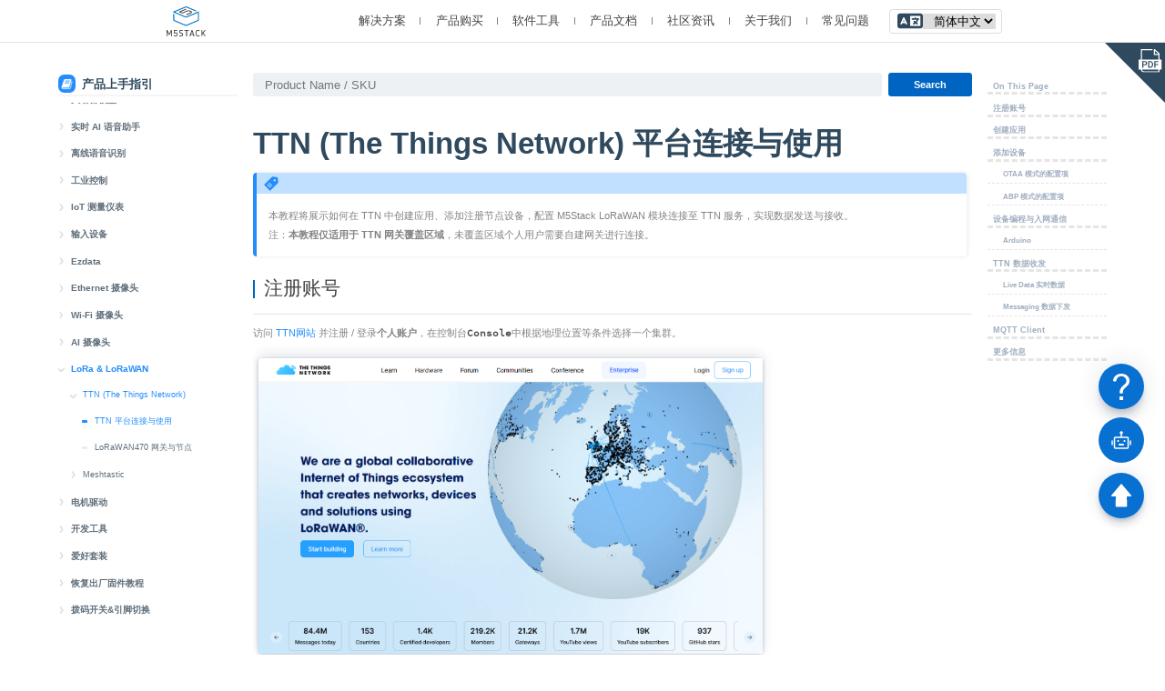

--- FILE ---
content_type: text/html; charset=utf-8
request_url: http://docs.m5stack.com/zh_CN/guide/lora/lorawan/ttn
body_size: 194915
content:
<!doctype html>
<html data-n-head-ssr lang="en" data-n-head="%7B%22lang%22:%7B%22ssr%22:%22en%22%7D%7D">
  <head >
    <title>m5-docs</title><meta data-n-head="ssr" charset="utf-8"><meta data-n-head="ssr" name="viewport" content="width=device-width,initial-scale=1,minimum-scale=1,user-scalable=no"><meta data-n-head="ssr" data-hid="description" name="description" content="The reference docs for M5Stack products. Quick start, get the detailed information or instructions such as IDE,UIFLOW,Arduino. The tutorials for M5Burner, Firmware, Burning, programming. ESP32,M5StickC,StickV, StickT,M5ATOM."><link data-n-head="ssr" rel="icon" type="image/x-icon" href="/favicon.ico"><script data-n-head="ssr" src="https://cloud.umami.is/script.js" data-website-id="38e73ff2-ec10-4a8f-bfe2-c22a381ce306" defer></script><script data-n-head="ssr" src="/script/ga.js"></script><script data-n-head="ssr" src="/script/global.js"></script><script data-n-head="ssr" src="/public/esp-web-tools/install-button.js?module" type="module"></script><script data-n-head="ssr" src="https://static-cdn.m5stack.com/resource/public/compressed/libs/marked.min.js"></script><script data-n-head="ssr" src="https://static-cdn.m5stack.com/resource/public/compressed/libs/highlight.min.js"></script><script data-n-head="ssr" src="https://static-cdn.m5stack.com/resource/public/compressed/libs/widget-chat/index.js"></script><script data-n-head="ssr" src="https://static-cdn.m5stack.com/resource/public/compressed/libs/widget-qa/index.js"></script><link rel="preload" href="/_nuxt/e2b7c26.js" as="script"><link rel="preload" href="/_nuxt/1506bef.js" as="script"><link rel="preload" href="/_nuxt/dc17c53.js" as="script"><link rel="preload" href="/_nuxt/a36403d.js" as="script"><link rel="preload" href="/_nuxt/e4a38ca.js" as="script"><link rel="preload" href="/_nuxt/717977b.js" as="script"><link rel="preload" href="/_nuxt/c5899dc.js" as="script"><link rel="preload" href="/_nuxt/abfd453.js" as="script"><style data-vue-ssr-id="0b40e9c2:0 afa51714:0 73039f54:0 2576b79a:0 3de5089c:0 69f1b16c:0 07351d4a:0 570f17aa:0 7c999cca:0 72583054:0 17a511fe:0 5f7464a4:0 10abc76c:0 3e863a0a:0 3afe6180:0 786f8504:0 861c4bac:0 1af4924a:0 e84b89fc:0 51baf0ca:0 4079ddec:0 74cd6a6c:0 e762b0ec:0 e646c77c:0 4a658548:0 3e09a1bc:0 54fd34ca:0 bf689468:0 f0f421ec:0 fac8822c:0 248b80ea:0 19630f2a:0 491b47a8:0 23be3fa0:0 7e56e4e3:0 77b57aa3:0 7d97f1f7:0 2c0c3502:0 43db0a80:0 15e7ea60:0">body,html{width:100%;margin:0;padding:0}html{overflow:hidden;overflow-y:auto}html::-webkit-scrollbar{width:.14118rem;cursor:pointer}html::-webkit-scrollbar-thumb,html::-webkit-scrollbar-track{-webkit-box-shadow:#cbd5e1;border-radius:.09412rem;cursor:pointer}html::-webkit-scrollbar-thumb,html::-webkit-scrollbar-thumb:window-inactive{background:#cbd5e1}@font-face{font-family:SourceCodePro;src:url(https://m5stack.oss-cn-shenzhen.aliyuncs.com/resource/docs/static/assets/font/SourceCodePro-Regular.ttf)}body,button{font-family:SourceCodePro,Microsoft YaHei;line-height:inherit;box-sizing:border-box}body,button,input{font-family:SourceCodePro,Microsoft YaHei,sans-serif}a{outline:0}.product_pic img{width:33%}.page-enter-active,.page-leave-active{transition:opacity .5s}.page-enter,.page-leave-active{opacity:0}.bounce-enter-active{-webkit-animation:bounce-in .8s;animation:bounce-in .8s}.bounce-leave-active{-webkit-animation:bounce-out .5s;animation:bounce-out .5s}@-webkit-keyframes bounce-in{0%{transform:scale(1)}50%{transform:scale(1.01)}to{transform:scale(1)}}@keyframes bounce-in{0%{transform:scale(1)}50%{transform:scale(1.01)}to{transform:scale(1)}}@-webkit-keyframes bounce-out{0%{transform:scale(1)}50%{transform:scale(1.01)}to{transform:scale(1)}}@keyframes bounce-out{0%{transform:scale(1)}50%{transform:scale(1.01)}to{transform:scale(1)}}body,button,html[lang=zh-cn] footer,html[lang=zh-cn] header,input{font-family:Microsoft YaHei,sans-serif}html[lang=en] footer,html[lang=en] header{font-family:Montserrat,Microsoft YaHei,sans-serif}@font-face{font-family:"Montserrat";font-weight:400;font-style:normal;src:url(/assets/fonts/Montserrat-Regular.woff2) format("woff2"),url(/assets/fonts/Montserrat-Regular.woff) format("woff"),url(/assets/fonts/Montserrat-Regular.otf) format("opentype"),url(/assets/fonts/Montserrat-Regular.ttf) format("truetype")}@font-face{font-family:"Montserrat";font-weight:500;font-style:normal;src:url(/assets/fonts/Montserrat-Medium.woff2) format("woff2"),url(/assets/fonts/Montserrat-Medium.woff) format("woff"),url(/assets/fonts/Montserrat-Medium.otf) format("opentype"),url(/assets/fonts/Montserrat-Medium.ttf) format("truetype")}*{margin:0;padding:0;box-sizing:border-box}html{height:auto!important;font-size:10vw;line-height:1}@media screen and (max-width:320px){html{font-size:32PX}}@media screen and (min-width:540px){html{font-size:44PX}}@media screen and (min-width:860px){html{font-size:48PX}}@media screen and (min-width:960px){html{font-size:49PX}}@media screen and (min-width:1024px){html{font-size:52PX}}@media screen and (min-width:1175px){html{font-size:53PX}}@media screen and (min-width:1280px){html{font-size:56PX}}@media screen and (min-width:1366px){html{font-size:63PX}}@media screen and (min-width:1400px){html{font-size:68PX}}@media screen and (min-width:1440px){html{font-size:69PX}}@media screen and (min-width:1540px){html{font-size:73PX}}@media screen and (min-width:1680px){html{font-size:75PX}}@media screen and (min-width:1920px){html{font-size:75PX}}@media screen and (min-width:2560px){html{font-size:85PX}}body{-webkit-font-smoothing:subpixel-antialiased}li{list-style-type:none}img,li{-webkit-user-drag:none}img{-webkit-user-select:none;-moz-user-select:none;-ms-user-select:none;user-select:none}a{text-decoration:none;-webkit-user-drag:none}a,button{outline:none}button{border:none;background-color:transparent;cursor:pointer}.fade-enter-active,.fade-leave-active{transition:opacity .5s}.fade-enter,.fade-leave-to{opacity:0}
.markdown.guide img{box-shadow:0 -.07059rem .23529rem -.02353rem rgba(19,41,75,.15),.04706rem 0 .05882rem -.02353rem rgba(19,41,75,.14),0 .07059rem .07059rem -.02353rem rgba(19,41,75,.14),-.04706rem 0 .05882rem -.02353rem rgba(19,41,75,.13);margin-top:.17647rem;margin-bottom:.58824rem;margin-left:.11765rem}.markdown.guide .blockly_svg{box-shadow:unset;margin:.17647rem 0 .05882rem;width:-webkit-fit-content;width:-moz-fit-content;width:fit-content}.docs-layouts{padding-top:.58824rem;display:flex;justify-content:center;position:relative;margin-bottom:.35294rem}.docs-layouts .docs-layouts-sidebar{position:sticky;top:1.17647rem;left:0;height:-webkit-max-content;height:-moz-max-content;height:max-content;z-index:2;background-color:#fff}.docs-layouts .docs-layouts-title{display:flex;flex-direction:row;margin-bottom:.11765rem;align-items:center;width:100%;height:.47059rem;border-bottom:.03529rem solid #f5f5f5}.docs-layouts .docs-layouts-title .docs-layouts-icon{background-color:#238dfb;border-radius:.11765rem;display:flex;justify-content:center;align-items:center;height:.35294rem;width:.35294rem;margin-right:.11765rem}.docs-layouts .docs-layouts-title .docs-layouts-icon img{width:.23529rem;height:.23529rem}.docs-layouts .docs-layouts-title p{font-size:.23529rem;font-weight:700;color:#2f495e;line-height:.35294rem}.docs-layouts .docs-layouts-body{width:14.11765rem;margin:0 .29412rem}.docs-layouts .docs-layouts-anchor{position:sticky;top:1.2rem;right:0;z-index:1;background-color:#fff;height:80vh;overflow-y:scroll}@media screen and (max-width:1200px){.docs-layouts .docs-layouts-anchor{display:none}}.docs-layouts .docs-layouts-anchor::-webkit-scrollbar{width:.14118rem;cursor:pointer}.docs-layouts .docs-layouts-anchor::-webkit-scrollbar-thumb,.docs-layouts .docs-layouts-anchor::-webkit-scrollbar-track{-webkit-box-shadow:#cbd5e1;border-radius:.09412rem;cursor:pointer}.docs-layouts .docs-layouts-anchor::-webkit-scrollbar-thumb,.docs-layouts .docs-layouts-anchor::-webkit-scrollbar-thumb:window-inactive{background:#cbd5e1}.mobile .docs-layouts{padding:.35294rem;display:flex}.mobile .docs-layouts .docs-layouts-body{width:100%;margin:0}.mobile .docs-layouts .docs-layouts-sidebar{position:fixed;height:100vh;width:5.17647rem;top:0;padding:.47059rem .35294rem;left:auto;left:-100%;box-shadow:.11765rem .23529rem .23529rem -.02353rem rgba(19,41,75,.15),.04706rem 0 .05882rem -.02353rem rgba(19,41,75,.14),0 .07059rem .07059rem -.02353rem rgba(19,41,75,.14),-.04706rem 0 .05882rem -.02353rem rgba(19,41,75,.13);transition:all .25s ease;z-index:5}.mobile .docs-layouts .docs-layouts-sidebar.active{left:0}.default{color:#3f3f46}.primary{color:#006fee}.secondary{color:#9353d3}.success{color:#17c964}.warning{color:#f5a524}.danger{color:#f31260}
.markdown{display:flex;flex-direction:column;overflow:hidden;word-break:break-word;padding-bottom:.35294rem;color:#838383;font-size:.18824rem;font-weight:400}.markdown .product-sku{background-color:rgba(35,141,251,.07843);color:#238dfb}.markdown .product-sku,.markdown .tag-green{font-size:.23529rem;border-radius:.03529rem;padding:.02353rem .11765rem;margin:.11765rem;display:inline-block}.markdown .tag-green{background-color:#f0fff4;color:#00c58e}.markdown .tag-blue{background-color:rgba(35,141,251,.07843);color:#238dfb;margin:.11765rem;display:inline-block}.markdown .tag-blue,.markdown .tag-orange{font-size:.23529rem;border-radius:.03529rem;padding:.02353rem .11765rem}.markdown .tag-orange{margin:.23529rem .23529rem .23529rem 0;background-color:#f8b013;color:#fff;cursor:pointer}.markdown .product-title{display:flex;align-items:center}.markdown .product-title span{color:#2f495e}.markdown .shop-title{display:flex;justify-content:space-between;position:relative;margin:.02353rem 0 0 .09412rem;background:#007bff;border-radius:.05882rem;color:#2f495e}.markdown .shop-title .shop-text{width:0;height:.47059rem;line-height:.47059rem;font-size:.2rem;text-align:center;color:#fff;overflow:hidden;transition:all .2s ease}.markdown .shop-title .shop-icon{position:relative;width:.47059rem;height:.47059rem;font-size:.35294rem;text-align:center;display:inline-block}.markdown .shop-title .shop-icon img{width:.35294rem;height:100%;display:inline-block}.markdown .shop-title .shop-icon:before{content:"";position:absolute;top:50%;right:-.32941rem;width:0;height:0;border-left:.23529rem solid transparent;border-right:.23529rem solid transparent;border-bottom:.23529rem solid #007bff;transform:translateY(-50%) rotate(90deg);display:none}.markdown .shop-title .shop-icon.eol:before{display:none}.markdown .shop-title:hover{color:#238dfb}.markdown .shop-title:hover .shop-text{width:2.35294rem}.markdown .shop-title:hover .shop-icon:before{display:block}.markdown .shop-title:hover .shop-icon.eol:before{display:none}.markdown .eol-title{display:flex;align-items:center;position:relative;margin:.02353rem 0 0 .08235rem;padding:0 .17647rem;height:.47059rem;line-height:.47059rem;background-color:#2f495e;border-radius:.05882rem}.markdown .eol-title .eol-text{font-size:.2rem;color:#fff}.markdown video{display:block;width:50%;margin-bottom:.35294rem}.markdown .video-iframe{margin:.23529rem 0;height:5.88235rem}.markdown .video-iframe iframe{width:50%;height:100%}.markdown .video-iframe>a{font-size:.23529rem;display:block;margin-bottom:.23529rem}.markdown a{color:#238dfb}.markdown h1{margin-top:.23529rem;margin-bottom:.17647rem;font-size:.58824rem;font-weight:700;color:#2f495e}.markdown h2{margin-top:.35294rem;margin-bottom:.17647rem;height:.68235rem;font-size:.37647rem;font-weight:400;color:#434343;line-height:.32941rem;padding-left:.22353rem;position:relative;border-bottom:.02353rem solid #e5e5e5;cursor:pointer;transition:all .3s}.markdown h2:after{content:"";width:.04706rem;height:.35294rem;background:#0064c2;position:absolute;left:0}.markdown h2:before{content:"";position:absolute;background-image:url(/assets/link.svg);width:.29412rem;height:.29412rem;background-size:.29412rem;top:0;right:.05882rem;opacity:0;transition:opacity .3s}.markdown h2:hover{color:#0064c2}.markdown h2:hover:before{opacity:1}.markdown h3{margin-top:.35294rem;margin-bottom:.23529rem;height:.28235rem;font-size:.28235rem;padding-left:.22353rem;font-weight:400;color:#434343;line-height:.28235rem;position:relative}.markdown h3:after{content:"";width:.04706rem;height:.28235rem;background:rgba(0,100,194,.45098);position:absolute;left:0}.markdown h4{margin-top:.35294rem;margin-bottom:.23529rem;height:.23529rem;font-size:.23529rem;font-weight:400;padding-left:.22353rem;color:#434343;position:relative;line-height:.23529rem}.markdown h4:after{content:"";width:.04706rem;height:.23529rem;background:rgba(0,100,194,.17255);position:absolute;left:0}.markdown h5{margin-top:.35294rem;margin-bottom:.23529rem;height:.21176rem;font-size:.21176rem;font-weight:400;color:#434343;padding-left:.22353rem;position:relative;line-height:.21176rem}.markdown h5:after{content:"";width:.04706rem;height:.21176rem;background:rgba(0,100,194,.1451);position:absolute;left:0}.markdown ul{margin-bottom:.23529rem}.markdown ul ul{margin-bottom:.11765rem}.markdown ul li{list-style-type:circle;margin-left:.35294rem;font-size:.18824rem;line-height:.35294rem;color:#838383}.markdown ol{margin-bottom:.23529rem}.markdown ol li{list-style-type:decimal;margin-left:.35294rem;font-size:.18824rem;line-height:.35294rem;color:#838383;padding-left:.05882rem}.markdown ol li::marker{color:#6f6f6f;font-weight:700}.markdown code{font-weight:700;font-family:SourceCodePro,Microsoft YaHei,sans-serif;position:relative;color:#4d4d4d;font-size:.18824rem}.markdown p{color:#838383;font-size:.18824rem;font-weight:400;line-height:.37647rem;margin-bottom:.11765rem}.markdown mark{padding:.02353rem;background-color:#f0fff4;color:#00c58e}.markdown img{margin-bottom:.35294rem}.markdown .hljs{margin:.05882rem 0 .35294rem;font-size:.18824rem;line-height:.32941rem;white-space:pre-wrap;padding:.23529rem .29412rem;overflow-y:auto;border-radius:.11765rem;background-color:#f4f4f5;font-family:SourceCodePro,Microsoft YaHei;width:100%}.markdown .language-bash,.markdown .language-cpp,.markdown .language-diff,.markdown .language-dts,.markdown .language-json,.markdown .language-python,.markdown .language-shell{margin:0;font-size:.18824rem;line-height:.32941rem;white-space:pre-wrap;overflow-y:auto;background-color:#f4f4f5;display:block;width:100%}.markdown table thead,.markdown table tr{border-top:.01176rem solid #aabfdc}.markdown .normal-blockquote{box-shadow:-.05882rem 0 0 0 #238dfb;background-color:#fbfcfe;padding:.23529rem;margin:.17647rem 0 .17647rem .05882rem}.markdown .normal-blockquote p{font-weight:500;margin:0}.markdown .table-container{width:100%;overflow:auto}.markdown table{border:none;display:table;min-width:100%;overflow:auto;margin:.11765rem 0 .35294rem}.markdown table thead{height:.58824rem;background:linear-gradient(-90deg,#1186de,#0064c2)}.markdown table thead tr{line-height:.58824rem;font-size:.18824rem;font-weight:700;color:#fff}.markdown table thead tr th{padding:0 .05882rem;min-width:1.17647rem;text-align:center}.markdown table tbody{overflow:scroll;height:.58824rem}.markdown table tbody tr{line-height:.58824rem;font-size:.18824rem;color:#7d7d7d}.markdown table tbody tr td{padding:0 .05882rem;min-width:1.17647rem;text-align:center}.markdown table tbody tr:nth-child(odd){background-color:#fbfcfe}.markdown table tbody tr:nth-child(2n){background-color:#edf4fc}.markdown .table-text-align-left table td,.markdown .table-text-align-left table th{text-align:left}.markdown .table-text-align-right table td,.markdown .table-text-align-right table th{text-align:right}.markdown .markdown-ol li{list-style-type:decimal}.markdown .error,.markdown .tip,.markdown .warn{font-size:.21176rem;border-bottom-right-radius:.02353rem;margin:.11765rem .11765rem .11765rem 0;position:relative;background-color:#fff;box-shadow:.02353rem 0 .08235rem .01176rem #efefef;display:flex;flex-direction:column;color:#838383;font-size:.18824rem;font-weight:400;line-height:.37647rem;border-radius:.07059rem;overflow:hidden}.markdown .error .error-content,.markdown .error .tip-content,.markdown .error .warn-content,.markdown .tip .error-content,.markdown .tip .tip-content,.markdown .tip .warn-content,.markdown .warn .error-content,.markdown .warn .tip-content,.markdown .warn .warn-content{padding:.23529rem}.markdown .error .tip-title,.markdown .tip .tip-title,.markdown .warn .tip-title{height:.41176rem;background-color:rgba(35,141,251,.27843);padding-left:.58824rem;line-height:.41176rem;font-weight:700;color:#238dfb}.markdown .error .warn-title,.markdown .tip .warn-title,.markdown .warn .warn-title{height:.41176rem;background-color:rgba(253,184,2,.27843);padding-left:.58824rem;line-height:.41176rem;font-weight:700;color:#c69000}.markdown .error .error-title,.markdown .tip .error-title,.markdown .warn .error-title{height:.41176rem;background-color:rgba(253,45,2,.27843);padding-left:.58824rem;line-height:.41176rem;font-weight:700;color:#ff1616}.markdown .tip:before{background-image:url(/assets/tip.svg)}.markdown .tip:before,.markdown .warn:before{content:"";position:absolute;width:.37647rem;height:.37647rem;background-size:.37647rem;top:.01176rem;left:.11765rem}.markdown .warn:before{background-image:url(/assets/warning.svg)}.markdown .error:before{content:"";position:absolute;background-image:url(/assets/error.svg);width:.37647rem;height:.37647rem;background-size:.37647rem;top:.01176rem;left:.11765rem}.markdown .tip{border-left:.07059rem solid #238dfb}.markdown .warn{border-left:.07059rem solid #fdb802}.markdown .error{border-left:.07059rem solid rgba(253,2,2,.83922)}.markdown .learn{display:flex;height:1.76471rem;margin:.11765rem 0}.markdown .learn .learn-img{width:2.11765rem;height:1.76471rem;position:relative;overflow:hidden;text-align:center}.markdown .learn .learn-img img{box-shadow:none;margin:0;height:100%;font-size:.09412rem}.markdown .learn .learn-img a{opacity:0;position:absolute;top:0;left:0;right:0;bottom:0}.markdown .learn .learn-contents{flex:1;background-color:rgba(198,209,207,.16863);padding:0 .38824rem;position:relative;display:flex;flex-direction:column;justify-content:center}.markdown .learn .learn-contents .learn-title{font-size:.25882rem;font-weight:700;line-height:.27059rem}.markdown .learn .learn-contents .learn-title a{color:#238dfb}.markdown .learn .learn-contents .learn-desc{margin-top:.15294rem;font-size:.22353rem;font-weight:400;color:#717171;line-height:.29412rem}.mobile .markdown p{font-size:.21176rem}.mobile video{width:100%;margin-bottom:.35294rem}.mobile .video-iframe{margin:.23529rem 0;height:5.88235rem}.mobile .video-iframe iframe{width:100%;height:100%}.easyloader-box{display:flex;flex-direction:row;width:100%}.easyloader-box>div{position:relative;width:50%;overflow:hidden}.easyloader-box p{margin:.11765rem .29412rem;color:#fff}.easyloader-box p:last-child{overflow-y:scroll;height:20%;font-size:.11765rem}.easyloader-mask{position:absolute;right:0;bottom:.07059rem;height:100%;width:100%;background-color:#000;opacity:.7;transition:all .3s;display:flex;flex-direction:column;justify-content:center;display:none}.easyloader-mask a{margin-top:.58824rem;text-align:center}.video_play{bottom:-100%}.easyloader-btn{position:absolute;display:flex;flex-direction:row;justify-content:space-around;bottom:7%;width:100%;padding:0 .23529rem;font-size:.23529rem}.easyloader-btn a{width:1.05882rem;text-align:center;padding:.02353rem .11765rem;background-color:#007bff;color:#fff!important;border-radius:.11765rem;font-size:.17647rem}.easyloader-btn a:hover{background-color:#45a9ff}@media screen and (max-width:768px){.easyloader-box{flex-direction:column;width:100%}.easyloader-box>div{width:100%}}.code-block-wrapper{display:flex;flex-direction:column;margin:.11765rem 0;border-radius:.12941rem;overflow:hidden;box-shadow:0 .02353rem .04706rem hsla(0,0%,87.8%,.1)}.code-block-header{display:flex;justify-content:space-between;align-items:center;padding:.11765rem .23529rem;background:#f0f0f0;border-bottom:.01176rem solid #ddd;border-radius:.14118rem .14118rem 0 0}.code-block-header .language-label{font-size:.21176rem;color:#666;font-weight:700}.copy-all-btn{display:flex;align-items:center;grid-gap:.11765rem;gap:.11765rem;background:#e0e0e0;border:none;border-radius:.05882rem;padding:.11765rem;font-size:.17647rem;cursor:pointer;transition:all .2s;width:.52941rem;height:.52941rem}.copy-all-btn svg{width:100%;height:100%}.copy-all-btn code{display:none}.copy-all-btn:hover{background:#d0d0d0}.code-block-container{display:flex;overflow:auto;background:#f4f4f5}.code-line-container{display:flex;background:#f4f4f5;align-items:center;position:relative;padding:.21176rem .23529rem}.code-line-container .copy-all-btn{opacity:0;position:absolute;top:.11765rem;right:.11765rem;transition:all .2s}.code-line-container pre{overflow-x:auto}.code-line-container:hover .copy-all-btn{opacity:1}.line-numbers{padding:.11765rem .05882rem .11765rem .11765rem;text-align:right;background:#f0f0f0;color:#666;-webkit-user-select:none;-moz-user-select:none;-ms-user-select:none;user-select:none;border-right:.01176rem solid #ddd;font-family:SourceCodePro,Microsoft YaHei,sans-serif;line-height:.32941rem;min-width:.32941rem}.line-number{display:block;height:.32941rem}.code-content{flex:1;overflow:auto;padding:.11765rem .17647rem;line-height:.32941rem}.code-line{display:block;min-height:.32941rem;line-height:.32941rem;white-space:pre;font-weight:700;font-family:SourceCodePro,Microsoft YaHei,sans-serif}.code-line:hover{background-color:rgba(0,0,0,.05);cursor:pointer}pre code{font-weight:700;font-family:SourceCodePro,Microsoft YaHei,sans-serif;font-size:.18824rem;overflow-y:auto;font-family:SourceCodePro;display:block;width:100%;color:#434343;line-height:.32941rem}code.hljs{background:#f8f8f8}pre{position:relative}pre .copy-btn{-webkit-user-select:none;-moz-user-select:none;-ms-user-select:none;user-select:none;opacity:0;position:absolute;right:.05882rem;top:.05882rem;cursor:pointer;padding:.05882rem;border-radius:.03529rem;transition:.3s;background:hsla(0,0%,100%,.2);width:1.52941rem;height:.58824rem;color:#0064c2}pre .copy-btn:active{background:hsla(0,0%,99.2%,.575)}pre .copy-btn .icon{width:.35294rem;position:absolute;left:70%;top:70%;transform:translate(-50%,-50%)}pre .copy-success-text{color:#fff;position:absolute;font-size:.14118rem;top:.70588rem;font-weight:200;font-family:SourceCodePro,Microsoft YaHei;-webkit-animation:successCopy .5s ease 1 both;animation:successCopy .5s ease 1 both;color:#0064c2}@-webkit-keyframes successCopy{0%{right:0}to{right:.29412rem}}@keyframes successCopy{0%{right:0}to{right:.29412rem}}pre:hover .copy-btn{opacity:1}.files_download{display:flex;flex-direction:row;justify-content:space-evenly;flex-wrap:wrap;margin:.52941rem}.files_download .item{display:flex;justify-content:center;width:2.35294rem;box-shadow:.04706rem .04706rem .08235rem 0 #cecece;transition:all .25s ease}.files_download .item:hover{transform:scale(1.2)}.card-container{display:flex;justify-content:flex-start;margin-bottom:.35294rem;align-items:flex-start}.card-container .card-item{margin:.23529rem;width:3.52941rem;display:flex;flex-direction:column;justify-content:center;align-items:center;color:#fff;transition:all .25s ease}.card-container .card-item .card-cover{height:1.76471rem;box-shadow:0 .04706rem .09412rem rgba(0,0,0,.1)}.card-container .card-item .card-cover,.card-container .card-item .card-cover-img{width:100%;display:flex;align-items:center;justify-content:center;font-size:.28235rem;font-weight:700;margin-bottom:.11765rem;border-radius:.11765rem}.card-container .card-item .card-cover-img{position:relative}.card-container .card-item .card-cover-img .card-cover-content{display:none;padding:.11765rem}.card-container .card-item .card-cover-img .card-cover-content .card-cover-btn{display:block;text-align:center;background-color:#0064c2;color:#fff;font-size:.2rem;padding:.11765rem .17647rem;border-radius:.04706rem}.card-container .card-item .card-cover-img img{width:100%;box-shadow:none;margin:0}.card-container .card-item .card-cover-img:hover .card-cover-content{display:flex;flex-direction:column;justify-content:space-around;align-items:center;position:absolute;top:0;left:0;bottom:0;right:0;background-color:rgba(0,0,0,.5098)}.card-container .card-item .card-desc{padding:.17647rem;text-align:center;font-size:.17647rem;color:#2f495e}.card-container .card-item .card-desc a{display:block;text-align:left;color:#333;line-height:.23529rem}.card-container .card-item .card-desc a:hover{text-decoration:underline;color:#238dfb}.card-container .card-item:hover{transform:translateY(-.05882rem)}.card-container .linear-blue{background:linear-gradient(45deg,#09f,#6cf)}.card-container .linear-gray{background:linear-gradient(45deg,#f2f2f2,#ccc);color:#333}.card-container .linear-orange{background:linear-gradient(45deg,#fc0,#f90)}.card-container-video{display:flex;flex-wrap:wrap;grid-gap:.23529rem;gap:.23529rem;margin:.47059rem 0}.card-container-video li{list-style-type:none}.card-container-video .card-item-video{width:22%;position:relative;border-radius:.07059rem;overflow:hidden;transition:transform .3s ease;box-shadow:0 .04706rem .09412rem rgba(0,0,0,.1);background-color:#fff}.card-container-video .card-item-video:hover{transform:translateY(-.05882rem);box-shadow:0 .09412rem .18824rem rgba(0,0,0,.15)}.card-container-video .card-item-video:hover .card-cover-content{opacity:1}.card-container-video .card-item-video .card-cover-img{position:relative;width:100%;padding-top:56.25%;background-color:#e7e7e7;overflow:hidden}.card-container-video .card-item-video .card-cover-img img{position:absolute;top:50%;left:50%;width:100%;height:100%;-o-object-fit:cover;object-fit:cover;transform:translate(-50%,-50%);min-width:100%;min-height:100%;transition:transform .3s ease;margin:0}.card-container-video .card-item-video .card-desc-video{padding:.11765rem;text-align:center;font-weight:700}.card-container-video .card-item-video .card-cover-content{position:absolute;top:0;left:0;width:100%;height:100%;display:flex;justify-content:center;align-items:center;background-color:rgba(0,0,0,.5);opacity:0;transition:opacity .3s ease}.card-container-video .card-item-video .card-cover-content .card-cover-btn{display:inline-block;padding:.09412rem .18824rem;margin:0 .11765rem;background-color:#fb7299;color:#fff;border-radius:.04706rem;text-decoration:none;font-size:.16471rem;transition:background-color .3s ease}.card-container-video .card-item-video .card-cover-content .card-cover-btn.youtube{background-color:#f03}.card-container-video .card-item-video .card-cover-content .card-cover-btn.bilibili{background-color:#ff85ad}.mobile .card-item-video{width:40%}.mobile .card-desc-video{font-size:.29412rem}.directory-links-container{display:flex;flex-direction:column}.directory-links-item{page-break-inside:avoid;-moz-column-break-inside:avoid;break-inside:avoid;margin:.11765rem;padding:.17647rem;border-radius:.05882rem;box-shadow:0 0 .05882rem rgba(0,0,0,.1)}.directory-links-body{display:grid;grid-auto-flow:dense;grid-template-columns:repeat(auto-fill,minmax(3.52941rem,1fr));position:relative}.directory-links-item h3{margin-top:0;margin-bottom:.11765rem}.directory-links-item ul{list-style-type:none;padding:0;margin:.18824rem .11765rem}.directory-links-item ul li{margin-bottom:.05882rem}.directory-links-item ul li a{text-decoration:none;color:#333}.directory-links-item ul li a:hover{text-decoration:underline;color:#238dfb}
.pc .nav-dropdown .dropdown-title{display:flex;justify-content:center;align-items:center}.pc .header-nav-ul .header-nav-item a:hover{color:#0064c2}.mobile .mobile-nav-icon,.mobile .mobile-return-icon{background-repeat:no-repeat;background-size:100% 100%}.pc .nav-dropdown .dropdown-nav-li[data-layout="1"]{font-size:.21176rem;font-weight:400}header{width:100%;position:relative;background-color:#fff}header img{width:100%;height:100%}.header-container{position:relative;display:flex;margin:0 auto;align-items:center}.logo{position:absolute;cursor:pointer}@-webkit-keyframes dropdown{0%{height:0}to{height:"*"}}@keyframes dropdown{0%{height:0}to{height:"*"}}.disabledHover{cursor:auto!important}.disabledHover:hover,.disabledHover a:hover,.disabledHover li:hover{color:unset!important}.dropdown-nav-li{min-width:.94118rem}.dropdown-nav-li[data-layout="1"],.dropdown-nav-li[data-layout="1"] a{color:#434343}.dropdown-nav-li[data-layout="1"]:hover,.dropdown-nav-li[data-layout="1"] a:hover{color:#0064c2}.pc header{border-bottom:.01176rem solid #e5e5e5}.pc .language-btn{width:.70588rem;height:.23529rem;margin-left:.11765rem}.pc .header-container{width:16.47059rem;height:.82353rem;justify-content:flex-end}.pc .header-nav{display:flex;align-items:center;height:100%}.pc .logo{display:block;left:.08235rem;width:.75294rem;height:.58824rem;line-height:.24706rem}.pc .header-nav-ul{height:100%;display:flex;flex-direction:row;align-items:center;margin-right:.15294rem}.pc .header-nav-ul .header-nav-item{height:100%;margin-right:.28235rem;font-size:.22353rem;font-weight:400;line-height:.82353rem;color:#434343;cursor:pointer}.pc .header-nav-ul .header-nav-item:last-of-type{margin-right:0}.pc .header-nav-ul .header-nav-item a{color:#434343}.pc .header-nav-item-a{position:relative}.pc .header-pcnav-line{position:relative;height:.14118rem;width:0;margin-right:.28235rem;border-left:.02353rem solid #818181}.pc .nav-dropdown{position:fixed;top:.82353rem;left:0;width:100%;height:2rem;border-top:.01176rem solid #f1f1f1;background-color:#fff;z-index:9999;-webkit-animation:dropdown .25s ease;animation:dropdown .25s ease}.pc .nav-dropdown .dropdown-container{width:16.47059rem;height:100%;display:flex;margin:0 auto;padding:.29412rem 0}.pc .nav-dropdown .dropdown-title{width:3.05882rem;height:100%;font-size:.22353rem;font-weight:400;color:#434343}.pc .nav-dropdown .dropdown-content{flex:1;height:100%;border-left:.01176rem solid #b6b6b6;display:flex;padding-left:.94118rem;padding-right:.23529rem;align-items:center;justify-content:flex-start}.pc .nav-dropdown .dropdown-item{display:flex;align-items:center;flex-wrap:wrap}.pc .nav-dropdown .dropdown-item[data-layout="2"]{margin-left:.50588rem}.pc .nav-dropdown .dropdown-item-icon-wrapper{line-height:0;margin-right:.15294rem}.pc .nav-dropdown .dropdown-item-icon{width:auto;height:.35294rem}.pc .nav-dropdown .dropdown-children{width:100%}.pc .nav-dropdown .dropdown-nav-li[data-type=li]{cursor:pointer}.pc .nav-dropdown .dropdown-nav-li[data-type=li]:hover{color:#0064c2}.pc .nav-dropdown .dropdown-nav-li[data-layout="1"]{line-height:.58824rem}.pc .nav-dropdown .dropdown-nav-li[data-layout="2"]{font-size:.18824rem;font-weight:400;line-height:.32941rem}.pc .nav-dropdown .dropdown-nav-li[data-layout="2"][data-type=li],.pc .nav-dropdown .dropdown-nav-li[data-layout="2"][data-type=li] a{color:#9a9a9a}.pc .nav-dropdown .dropdown-nav-li[data-layout="2"][data-type=li]:hover,.pc .nav-dropdown .dropdown-nav-li[data-layout="2"][data-type=li] a:hover{color:#0064c2}.pc .nav-dropdown .dropdown-nav-li[data-layout="2"][data-type=title]{color:#668ec5;cursor:auto}.pc header #solution .dropdown-content{padding-right:0;flex-wrap:wrap}.pc header #solution .dropdown-item{margin-right:.27059rem}.pc header #store .dropdown-content{flex-wrap:wrap}.pc header #store .dropdown-item-icon-wrapper{margin-right:.15294rem;text-align:center}.pc header #store .dropdown-item{margin-right:.49412rem}.pc header #store .dropdown-item:first-child,.pc header #store .dropdown-item:nth-child(3),.pc header #store .dropdown-item:nth-child(4),.pc header #store .dropdown-item:nth-child(5),.pc header #store .dropdown-item:nth-child(7),.pc header #store .dropdown-item:nth-child(8){min-width:1.64706rem}.pc header #store .dropdown-item:first-child .dropdown-item-icon-wrapper,.pc header #store .dropdown-item:nth-child(3) .dropdown-item-icon-wrapper,.pc header #store .dropdown-item:nth-child(4) .dropdown-item-icon-wrapper,.pc header #store .dropdown-item:nth-child(5) .dropdown-item-icon-wrapper,.pc header #store .dropdown-item:nth-child(7) .dropdown-item-icon-wrapper,.pc header #store .dropdown-item:nth-child(8) .dropdown-item-icon-wrapper{width:.35294rem}.pc header #store .dropdown-item:nth-child(2),.pc header #store .dropdown-item:nth-child(6){min-width:1.52941rem}.pc header #store .dropdown-item:nth-child(2) .dropdown-item-icon-wrapper,.pc header #store .dropdown-item:nth-child(6) .dropdown-item-icon-wrapper{width:.48235rem}.pc header #store .dropdown-item-icon{margin-right:0}.pc header #aboutus .dropdown-item{margin-right:.70588rem}.pc header #document,.pc header #software{height:3.88235rem}.pc header #document:lang(zh-cn) .dropdown-content,.pc header #software:lang(zh-cn) .dropdown-content{padding-right:1.17647rem}.pc header #document:lang(zh-cn) .dropdown-item:nth-child(2),.pc header #software:lang(zh-cn) .dropdown-item:nth-child(2){margin-right:-.35294rem}.pc header #document .dropdown-content,.pc header #software .dropdown-content{align-items:flex-start;padding-right:.52941rem}.pc header #document .dropdown-item[data-layout="1"]:nth-child(2),.pc header #software .dropdown-item[data-layout="1"]:nth-child(2){margin-left:.23529rem}.pc header #document .dropdown-item[data-layout="1"]:nth-child(3),.pc header #software .dropdown-item[data-layout="1"]:nth-child(3){margin-right:-.44706rem}.pc header #document{height:4.70588rem}.pc header #explore:lang(zh-cn) .dropdown-content{padding-right:3.05882rem}.pc header #explore:lang(zh-cn) .dropdown-item:first-child,.pc header #explore:lang(zh-cn) .dropdown-item:nth-child(4){width:1.64706rem;margin-right:.58824rem}.pc header #explore:lang(zh-cn) .dropdown-item:nth-child(2),.pc header #explore:lang(zh-cn) .dropdown-item:nth-child(5){width:1.76471rem;margin-right:.35294rem}.pc header #explore:lang(zh-cn) .dropdown-item-icon-wrapper{text-align:center}.pc header #explore .dropdown-content{flex-wrap:wrap;padding-right:0}.pc header #explore .dropdown-item{margin-right:.58824rem}.mobile .snize-sticky-searchbox{display:none}.mobile header{height:1.10588rem}.mobile .header-container{width:100%;height:1.10588rem;padding:0 .35294rem;z-index:3;box-shadow:0 0 .18824rem 0 hsla(0,0%,51.4%,.15);justify-content:space-between}.mobile .mobile-nav-icon{width:.54118rem;height:.54118rem;background-image:url(/assets/menu.png);transition:all .28s ease}.mobile .mobile-nav-icon.active{transform:rotate(90deg)}.mobile .mobile-return-icon{position:absolute;left:1.2rem;width:.32941rem;height:.32941rem;background-image:url(/assets/return.png)}.mobile .logo{left:50%;width:1.27059rem;height:.98824rem;transform:translateX(-50%)}.mobile .header-nav{display:none;position:absolute;top:1.10588rem;left:0;padding:.18824rem 0 1.01176rem;width:4.25882rem;background-color:#fff;z-index:9998;-webkit-animation:dropdown .55s ease;animation:dropdown .55s ease}.mobile .header-nav.show{display:block}.mobile .header-nav-ul{margin-bottom:.23529rem}.mobile .header-nav-item{position:relative;height:1.10588rem;font-size:.36471rem;font-weight:400;color:#434343;line-height:1.10588rem;padding-left:.56471rem}.mobile .header-nav-item a{color:#434343}.mobile .header-nav-item.selected{background-color:#f7f7f7}.mobile .header-nav-item.active .header-mbnav-btn{transform:rotate(90deg)}.mobile .header-nav-item.active+.nav-dropdown{display:block}.mobile .header-pcnav-line{display:none}.mobile .header-mbnav-btn{position:absolute;width:.58824rem;height:.58824rem;top:.23529rem;right:.23529rem;background-image:url(/assets/arrow3.png);background-repeat:no-repeat;background-size:50% 50%;background-position:50%}.mobile .nav-dropdown{display:none;position:relative;-webkit-animation:dropdown .25s ease;animation:dropdown .25s ease}.mobile .nav-dropdown .dropdown-title{display:none}.mobile .nav-dropdown .dropdown-item.active .dropdown-nav-li[data-layout="1"][data-type=title] .header-mbnav-btn{transform:rotate(90deg)}.mobile .nav-dropdown .dropdown-item.active .dropdown-children[data-layout="2"]{display:block}.mobile .nav-dropdown .dropdown-children[data-layout="2"]{-webkit-animation:dropdown .25s ease;animation:dropdown .25s ease}.mobile .nav-dropdown .dropdown-nav-li[data-layout="2"][data-type=li]{font-size:.25882rem;font-weight:400;color:#aaa}.mobile .nav-dropdown .dropdown-nav-li{position:relative}.mobile .nav-dropdown .dropdown-nav-li[data-layout="1"]{font-size:.29412rem;font-weight:400;line-height:.88235rem;padding-left:.71765rem;min-height:.88235rem}.mobile .nav-dropdown .dropdown-nav-li[data-layout="1"] .header-mbnav-btn{top:.15294rem}.mobile .nav-dropdown .dropdown-nav-li[data-layout="2"]{padding-left:.91765rem}.mobile .nav-dropdown .dropdown-nav-li[data-layout="2"][data-type=li]{height:.68235rem;color:#838383;line-height:.68235rem}.mobile .nav-dropdown .dropdown-nav-li[data-layout="2"][data-type=li] a{color:#838383}.mobile .nav-dropdown .dropdown-nav-li[data-layout="2"][data-type=li] a:hover{color:#0064c2}.mobile .nav-dropdown .dropdown-nav-li[data-layout="2"][data-type=title]{height:.54118rem;font-size:.23529rem;font-weight:400;color:#82a5d7;line-height:.54118rem}.mobile .language-btn{position:absolute;right:.36471rem;width:1.10588rem;height:.37647rem}
.mobile .banner-title,.pc .banner-title{font-weight:700;color:#0064c2}.pc .banner-title{font-size:.52941rem}.mobile .banner-title{font-size:.55294rem}.banner-content .banner-line{background-repeat:no-repeat;background-size:100% 100%}.banner{position:relative;background-repeat:no-repeat;background-size:cover;background-position:center 70%}.banner,.banner-content{width:100%}.banner-content .banner-title{width:3.2rem}.banner-content .banner-desc{font-weight:400;color:#434343}.banner-content .btn{font-weight:700;text-align:center}.banner-content .order{color:#0064c2}.banner-content .contactus{background:#0064c2;color:#fff}.pc .banner{overflow:hidden;height:4.70588rem;background-image:url(/assets/banner-docs.jpg);transition:all .75s ease}.pc .banner-content{width:14.11765rem;padding-top:1.69412rem;margin:0 auto}.pc .banner-title{height:.41176rem;line-height:.41176rem;margin-bottom:.43529rem}.pc .banner-line{width:5.47059rem;height:.03529rem}.pc .banner-desc{font-size:.23529rem}.pc .banner-btn-wrap{margin-top:.56471rem;display:flex}.pc .btn{width:2.35294rem;height:.58824rem;border-radius:.29412rem;font-size:.18824rem;display:block;line-height:.58824rem;margin-right:.11765rem;transition:all .25s ease}.pc .btn:hover{font-size:.21176rem}.pc .order{border:.01176rem solid #0064c2;margin-right:.23529rem}.mobile .banner{overflow:hidden;height:7.29412rem;background-image:url(/assets/banner-docs-mb.jpg)}.mobile .banner-content{padding:.94118rem 0 0 .64706rem}.mobile .banner-title{line-height:.87059rem;margin-bottom:.47059rem}.mobile .banner-desc{width:5.64706rem;margin:.47059rem 0;height:.24706rem;font-size:.23529rem;color:#434343;line-height:.35294rem}.mobile .btn{display:block;width:2.75294rem;height:.74118rem;border-radius:.36471rem;font-size:.23529rem;margin-left:-.14118rem;line-height:.74118rem}.mobile .order{border:.02353rem solid #0064c2;margin-top:1.10588rem;margin-bottom:.36471rem}
.title-level2{height:.32941rem;font-size:.35294rem;font-weight:400;color:#434343;line-height:.32941rem;padding-left:.22353rem;position:relative;display:flex;justify-content:space-between;margin:.58824rem 0}.title-level2 .title-level2-desc{font-size:.18824rem;font-weight:400}.title-level2:after{content:"";width:.04706rem;height:.35294rem;background:#0064c2;position:absolute;left:0}.title-level3{height:.27059rem;font-size:.29412rem;font-weight:400;color:#434343;line-height:.27059rem;padding-left:.14118rem;position:relative;display:flex;justify-content:space-between;margin:.47059rem 0 .35294rem}.title-level3 .title-level3-desc{font-size:.14118rem;font-weight:400}.pc .product-list-container .Products{display:flex;flex-wrap:wrap;margin-bottom:.70588rem}.pc .product-list-container .ProductItem{border-top:.01176rem solid #e5e5e5;border-bottom:.01176rem solid #e5e5e5}.pc .product-list-container .ProductItem:nth-child(2n),.pc .product-list-container .ProductItem:nth-child(2n-1){border-right:.01176rem solid #e5e5e5}.pc .product-list-container .ProductItem:nth-child(3n){border-right:0 solid #e5e5e5}.pc .product-list-container .ProductItem:nth-child(n+4){border-top:0 solid #e5e5e5}.pc .product-list-container .ProductItem{height:4.51765rem;width:4.65882rem;text-align:center;position:relative}.pc .product-list-container .ProductItem .ProductPic{text-align:center;width:2.35294rem;height:2.35294rem}.pc .product-list-container .ProductItem .ProductEolTag{position:absolute;width:.47059rem;height:.47059rem;border-radius:50%;top:5%;right:25%;background-color:#2f495e;color:#fff;font-size:.21176rem;font-weight:700;line-height:.47059rem}.pc .product-list-container .ProductItem .ProductName{margin-top:.11765rem;line-height:.29412rem;height:.58824rem;font-size:.25882rem;font-weight:400;color:#434343}.pc .product-list-container .ProductItem .ProductDesc{margin:.11765rem auto .17647rem;width:2.47059rem;height:.47059rem;font-size:.16471rem;font-weight:400;color:#959595;line-height:.23529rem;text-overflow:clip;overflow:hidden}.pc .product-list-container .ProductItem .product-btn-group{width:1.76471rem;height:.35294rem;border-radius:.17647rem;margin:auto;display:flex}.pc .product-list-container .ProductItem .product-btn-group .product-btn-view{width:1.29412rem;background-color:#0064c2;border:.01176rem solid #0064c2;border-radius:.17647rem 0 0 .17647rem;line-height:.35294rem;font-size:.18824rem;font-weight:400;color:#fff;position:relative;transition:all .25s ease}.pc .product-list-container .ProductItem .product-btn-group .product-btn-view:hover{background-color:#fff;color:#0064c2}.pc .product-list-container .ProductItem .product-btn-group .product-btn-view:after{content:" ";width:.01176rem;height:.23529rem;background:#fff;opacity:.3;position:absolute;right:-.02353rem;top:50%;transform:translateY(-50%)}.pc .product-list-container .ProductItem .product-btn-group .product-icon-shop{padding:.05882rem .11765rem;width:.47059rem;height:.35294rem;background-size:.23529rem;background-position:50%;background-repeat:no-repeat;background-image:url(/assets/cart-w.png);background-color:#0064c2;border:.01176rem solid #0064c2;border-radius:0 .17647rem .17647rem 0;transition:all .25s ease}.pc .product-list-container .ProductItem .product-btn-group .product-icon-shop:hover{background-image:url(/assets/cart-b.png);background-color:#fff}.pc .product-list-container .ProductLinks{padding:0 .17647rem;font-size:.18824rem;display:grid;justify-content:start;grid-auto-flow:dense;grid-template-columns:repeat(auto-fill,minmax(2.82353rem,1fr));position:relative;margin-bottom:.11765rem}.pc .product-list-container .ProductLinks .ProductLink{color:#333;margin-bottom:.11765rem}.pc .product-list-container .ProductLinks .ProductLink:hover{color:#409eff;-webkit-text-decoration-line:underline;text-decoration-line:underline}.mobile .product-list-container{text-align:left}.mobile .product-list-container .ProductItem{text-align:center;height:5.17647rem;width:50%;border:.02353rem solid #e5e5e5;background-color:#fff;position:relative}.mobile .product-list-container .ProductItem .ProductPic{margin:.11765rem auto;text-align:center;width:2.82353rem;height:2.82353rem}.mobile .product-list-container .ProductItem .ProductEolTag{position:absolute;width:.47059rem;height:.47059rem;border-radius:50%;top:5%;right:25%;background-color:#2f495e;color:#fff;font-size:.21176rem;font-weight:700;line-height:.47059rem}.mobile .product-list-container .ProductItem .ProductName{height:.58824rem;font-size:.25882rem;font-weight:400;color:#434343;line-height:.28235rem}.mobile .product-list-container .ProductItem .ProductDesc{margin:.11765rem auto;display:block;width:2.36471rem;height:.47059rem;font-size:.16471rem;font-weight:400;color:#959595;line-height:.25882rem;overflow:hidden}.mobile .product-list-container .ProductItem .product-btn-group{width:2.35294rem;height:.47059rem;border-radius:.17647rem;margin:auto;display:flex}.mobile .product-list-container .ProductItem .product-btn-group .product-btn-view{width:1.64706rem;background-color:#0064c2;border:.01176rem solid #0064c2;border-radius:.17647rem 0 0 .17647rem;line-height:.47059rem;font-size:.23529rem;font-weight:400;color:#fff;position:relative;transition:all .25s ease}.mobile .product-list-container .ProductItem .product-btn-group .product-btn-view:hover{background-color:#fff;color:#0064c2}.mobile .product-list-container .ProductItem .product-btn-group .product-btn-view:after{content:" ";width:.01176rem;height:.23529rem;background:#fff;opacity:.3;position:absolute;right:-.02353rem;top:50%;transform:translateY(-50%)}.mobile .product-list-container .ProductItem .product-btn-group .product-icon-shop{padding:.05882rem .11765rem;width:.70588rem;height:.47059rem;background-size:.29412rem;background-position:50%;background-repeat:no-repeat;background-image:url(/assets/cart-w.png);background-color:#0064c2;border:.01176rem solid #0064c2;border-radius:0 .17647rem .17647rem 0;transition:all .25s ease}.mobile .product-list-container .ProductItem .product-btn-group .product-icon-shop:hover{background-image:url(/assets/cart-b.png);background-color:#fff}.mobile .product-list-container .ProductLinks{padding:.11765rem .17647rem;font-size:.25882rem;display:grid;grid-auto-flow:dense;grid-template-columns:repeat(auto-fit,minmax(3.52941rem,1fr));position:relative;margin-bottom:.14118rem;background-color:#fff}.mobile .product-list-container .ProductLinks .ProductLink{color:#333;margin-bottom:.14118rem}.product-list-container.hideEol .ProductItem.EOL{display:none}
.anchor-container{width:2.35294rem;overflow:hidden}.anchor-container .anchor-item{padding-left:.11765rem;font-size:.15294rem;color:#a0aec0;border-bottom:.04706rem dashed #e5e5e5;height:.43529rem;line-height:.43529rem;white-space:nowrap;text-overflow:ellipsis;overflow:hidden;cursor:pointer;transition:all .25s ease;-webkit-user-select:none;-moz-user-select:none;-ms-user-select:none;user-select:none}.anchor-container .anchor-item.sub-anchor{padding-left:.30588rem;font-size:.14118rem;border-bottom:.02353rem dashed #e5e5e5}.anchor-container .anchor-item.active,.anchor-container .anchor-item:hover{transform:translateX(-.11765rem);color:#238dfb}
.directory-container{overflow:hidden;overflow-y:auto}.directory-container::-webkit-scrollbar{width:.09412rem;cursor:pointer}.directory-container::-webkit-scrollbar-thumb,.directory-container::-webkit-scrollbar-track{-webkit-box-shadow:#cbd5e1;border-radius:.09412rem;cursor:pointer}.directory-container::-webkit-scrollbar-thumb,.directory-container::-webkit-scrollbar-thumb:window-inactive{background:#cbd5e1}.directory-container{padding:0 .05882rem .05882rem 0;overflow-y:scroll;width:3.52941rem;height:80vh}.directory-container .directory-section{height:.52941rem;line-height:.52941rem;color:#606f7b;overflow:hidden;position:relative;transition:all .25s ease}.directory-container .directory-section .directory-title{display:flex;justify-content:flex-start;align-items:center;cursor:pointer;-webkit-user-select:none;-moz-user-select:none;-ms-user-select:none;user-select:none;white-space:nowrap;text-overflow:ellipsis;overflow:hidden;transition:color .2s ease}.directory-container .directory-section .directory-arrow{display:flex;margin-right:.14118rem;width:.11765rem;height:.14118rem;background-image:url(/assets/arrow3.png);background-size:cover;transition:all .25s ease}.directory-container .directory-section .directory-point{display:block;margin-right:.14118rem;width:.11765rem;height:.04706rem;border-radius:.04706rem;background-color:#ebebeb;transition:all .25s ease}.directory-container .directory-section .directory-section-items{width:100%;overflow:auto;padding:0 0 0 .23529rem}.directory-container .directory-section .directory-title-level1{font-size:.17647rem;font-weight:600}.directory-container .directory-section .directory-title-level1>a{font-weight:600}.directory-container .directory-section .directory-title-level2,.directory-container .directory-section .directory-title-level3,.directory-container .directory-section .directory-title-level4{font-size:.15294rem;font-weight:500;color:#606f7b}.directory-container .directory-section a{width:100%;color:#606f7b;text-decoration:none;display:inline-block;font-weight:500}.directory-container .directory-section .directory-title-level2:hover,.directory-container .directory-section .directory-title-level3:hover,.directory-container .directory-section .directory-title-level4:hover{color:#238dfb}.directory-container .directory-section.active{height:-webkit-max-content;height:-moz-max-content;height:max-content;overflow:visible;-webkit-animation:fade-in .3s ease both;animation:fade-in .3s ease both}.directory-container .directory-section.active>.directory-title,.directory-container a.active,.directory-container a:hover{color:#238dfb}.directory-container .directory-arrow.active{transform:rotate(90deg)}.directory-container .directory-point.active{background-color:#238dfb;box-shadow:0 .04706rem .14118rem rgba(35,141,251,.3)}.mobile .directory-container{height:100%;width:4.70588rem}
.side-bar{width:2.47059rem;position:sticky;-webkit-animation:swing-in-top-fwd .5s cubic-bezier(.175,.885,.32,1.275) both;animation:swing-in-top-fwd .5s cubic-bezier(.175,.885,.32,1.275) both}.side-bar .side-bar-title{height:.82353rem;width:2.47059rem;background-image:url(/assets/sidebar-title.jpg);background-size:cover}.side-bar .side-bar-title p{height:.21176rem;font-size:.28235rem;font-weight:700;color:#fff;line-height:.82353rem;text-align:center}.side-bar .side-bar-contents{cursor:pointer;border-bottom:.02353rem solid #e5e5e5;border-left:.02353rem solid #e5e5e5;border-right:.02353rem solid #e5e5e5}.side-bar .side-bar-contents .side-bar-collapse{position:relative;height:.50588rem;overflow:hidden;transition:all .2s ease;-webkit-user-select:none;-moz-user-select:none;-ms-user-select:none;user-select:none}.side-bar .side-bar-contents .side-bar-collapse .collapse-title{font-size:.18824rem;font-weight:400;color:#434343;line-height:.50588rem;padding-left:.24706rem;border-top:.01176rem solid #edf1f4;display:block;white-space:nowrap;overflow:hidden;text-overflow:ellipsis}.side-bar .side-bar-contents .side-bar-collapse .collapse-title.active{color:#409eff}.side-bar .side-bar-contents .side-bar-collapse .collapse-btn{position:absolute;height:.11765rem;width:.11765rem;box-shadow:.02353rem -.02353rem 0 #82a5d7;background-color:#fff;top:.2rem;right:.18824rem;transform:rotate(45deg);transition:all .25s ease}.side-bar .side-bar-contents .side-bar-collapse .collapse-btn.collapse-btn-active{transform:translate(.04706rem,-.04706rem) rotate(135deg)}.side-bar .side-bar-contents .side-bar-collapse .collapse-contents{border-bottom:.01176rem solid #edf1f4}.side-bar .side-bar-contents .side-bar-collapse .collapse-contents .collapse-contents-item{padding-left:.38824rem;line-height:.44706rem;color:#838383;font-size:.16471rem}.side-bar .side-bar-contents .side-bar-collapse .collapse-contents .collapse-contents-item.active{color:#409eff;background-color:#f6f7f8;position:relative}.side-bar .side-bar-contents .side-bar-collapse .collapse-contents .collapse-contents-item.active:after{content:" ";width:.04706rem;height:.04706rem;background:#82a5d7;border-radius:50%;position:absolute;top:50%;left:.17647rem;transform:translateY(-50%)}
.selector-layouts{width:100%;background-color:#eff2f6;justify-content:center;display:flex;min-height:5.88235rem;max-height:90vh}.selector-layouts .selector-layouts-sidebar{background-color:#fff;padding:.47059rem .35294rem 0 .47059rem;font-size:.18824rem;overflow:auto;-webkit-animation:swing-in-top-fwd .5s cubic-bezier(.175,.885,.32,1.275) both;animation:swing-in-top-fwd .5s cubic-bezier(.175,.885,.32,1.275) both}.selector-layouts .selector-layouts-title{display:flex;flex-direction:row;margin-bottom:.11765rem;align-items:center;width:100%;height:.47059rem;border-bottom:.03529rem solid #f5f5f5}.selector-layouts .selector-layouts-title .selector-layouts-icon{background-color:#238dfb;border-radius:.11765rem;display:flex;justify-content:center;align-items:center;height:.35294rem;width:.35294rem;margin-right:.11765rem}.selector-layouts .selector-layouts-title .selector-layouts-icon img{width:.23529rem;height:.23529rem}.selector-layouts .selector-layouts-title p{font-size:.23529rem;font-weight:700;color:#2f495e;line-height:.35294rem}.selector-layouts .seletor-layouts-body{display:flex;flex:1;flex-direction:column;overflow:hidden}.selector-layouts .seletor-layouts-body .selector-layouts-preview{height:8.23529rem;width:100%}.selector-layouts .seletor-layouts-body .selector-layouts-table{width:100%;-webkit-animation:swing-in-top-fwd .5s cubic-bezier(.175,.885,.32,1.275) both;animation:swing-in-top-fwd .5s cubic-bezier(.175,.885,.32,1.275) both}.preview-container .preview-layouts{width:100%;margin:0 auto}.preview-container .preview-layouts .preview-body{display:flex;max-height:6.47059rem;overflow-y:scroll}.preview-container .preview-layouts .preview-body .preview-item{background-color:#fff;width:3.05882rem;display:flex;flex-direction:column;margin:.05882rem 0 .05882rem .05882rem;-webkit-animation:swing-in-top-fwd .5s cubic-bezier(.175,.885,.32,1.275) both;animation:swing-in-top-fwd .5s cubic-bezier(.175,.885,.32,1.275) both}.preview-container .preview-layouts .preview-body .preview-item .preview-pic{text-align:center;position:relative}.preview-container .preview-layouts .preview-body .preview-item .preview-pic img{width:1.76471rem;height:1.76471rem}.preview-container .preview-layouts .preview-body .preview-item .preview-pic .preview-related-link img{position:absolute;left:.11765rem;top:.11765rem;width:.35294rem;height:.35294rem}.preview-container .preview-layouts .preview-body .preview-item .preview-title{font-size:.18824rem;padding:.11765rem;text-align:center;font-weight:700;background-color:#1083dc;color:#fff}.preview-container .preview-layouts .preview-body .preview-item .preview-detail{flex:1;background-color:#fff;padding:.02353rem 0}.preview-container .preview-layouts .preview-body .preview-item .preview-detail li{font-size:.17647rem;font-weight:400;line-height:.35294rem}.preview-container .preview-layouts .preview-body .preview-item .preview-detail ul li{font-size:.14118rem;margin-left:.29412rem;list-style-type:circle}.preview-container .preview-layouts .preview-body .preview-item .preview-detail ul.differce{background-color:#ffd10e}.preview-container .preview-layouts .preview-body.preview-note{display:flex;justify-content:center;align-items:center;height:3.52941rem}.preview-container .preview-layouts .preview-body.preview-note p{color:#838383;font-size:.35294rem}.table-tab-container{height:.58824rem;margin:.11765rem 0;display:flex;background-color:#fff;align-items:center}.table-tab-container .table-tab-button{height:.41176rem;min-width:1.76471rem;border:.01176rem solid #565e66;color:#565e66;font-size:.2rem;text-decoration:none;font-weight:700;margin-left:.11765rem;padding:.04706rem .17647rem;border-radius:.04706rem;transition:all .25s ease}.table-tab-container .table-tab-button.active,.table-tab-container .table-tab-button:hover{border:.01176rem solid #fff;color:#fff;background:linear-gradient(-90deg,#1186de,#0064c2)}.product-filter-container{padding:.23529rem}.product-filter-container .product-filter-content .product-filter-title{color:#7d7d7d;height:.35294rem;line-height:.35294rem;border-bottom:.01176rem solid;font-size:.18824rem;padding-left:.11765rem}.product-filter-container .product-filter-content .product-filter-checkbox{margin:.11765rem;font-size:.15294rem;color:#7d7d7d}.product-filter-container .product-filter-content .product-filter-checkbox span{margin-left:.05882rem}.mobile .selector-layouts{display:flex}.mobile .selector-layouts .selector-layouts-sidebar{position:fixed;height:100vh;width:3.64706rem;top:0;padding:.47059rem .35294rem;left:auto;left:-100%;box-shadow:.11765rem .23529rem .23529rem -.02353rem rgba(19,41,75,.15),.04706rem 0 .05882rem -.02353rem rgba(19,41,75,.14),0 .07059rem .07059rem -.02353rem rgba(19,41,75,.14),-.04706rem 0 .05882rem -.02353rem rgba(19,41,75,.13);transition:all .25s ease;z-index:5}.mobile .selector-layouts .selector-layouts-sidebar.active{left:0}.mobile .preview-container .preview-layouts .preview-body{display:flex;max-height:8.23529rem}
.footer-email-input input:lang(zh-cn),.footer-email-input input:lang(zh-cn)::-webkit-input-placeholder,.subscribe-btn:lang(zh-cn){font-family:Microsoft YaHei,sans-serif}.footer-email-input input:lang(en),.footer-email-input input:lang(en)::-webkit-input-placeholder,.subscribe-btn:lang(en){font-family:Montserrat,Microsoft YaHei,sans-serif}.subscribe-btn{display:flex;justify-content:center;align-items:center}.pc .beian a:hover,.pc .footer-copy a:hover,.pc .footer-nav-item:nth-child(3) .footer-nav-title a:hover,.pc .footer-nav-li a:hover{color:#0064c2}.subscribe-btn:hover{background-color:#0074e1}.mobile .footer-nav-btn{background-repeat:no-repeat;background-size:100% 100%}footer img{width:100%;height:100%}.footer-container{width:100%;color:#fff;background-color:#000}.footer-content-wrap{height:100%;display:flex;align-items:center}.footer-email-title,.footer-qrcode-title{font-weight:500;color:#fff}.footer-email-desc,.footer-qrcode-desc{font-weight:400;color:#f1f1f1}.footer-email-input{display:flex}.footer-email-input input{background:hsla(0,0%,60%,.55);border:.01176rem solid #0077c8;border-radius:.04706rem;padding:0 .27059rem;color:#fff;outline:none}.footer-email-input input::-webkit-input-placeholder{font-weight:400;color:#a0a0a0}.subscribe-btn{background:#0077c8;font-weight:500;color:#fff}.footer-follow-ul{display:flex;flex-wrap:wrap}.footer-address-wrapper{color:#a0a0a0}.footer-email-warning{display:none;color:#ff2529}.footer-email-success{display:none;color:#fff}.footer-nav-item:nth-child(3) .footer-nav-title{cursor:pointer}.pc .footer-container{height:6.58824rem}.pc .footer-content-wrap{width:14.11765rem;margin:0 auto}.pc .footer-nav{padding:.70588rem 0 .11765rem;width:50%;height:100%;display:flex;flex-direction:column;flex-wrap:wrap}.pc .footer-nav-item{margin:0 0 .28235rem}.pc .footer-nav-title{font-size:.30588rem;font-weight:500;color:#fff;margin-bottom:.18824rem}.pc .footer-nav-title a{color:#fff}.pc .footer-nav-li{font-size:.23529rem;font-weight:400;color:#a0a0a0;line-height:.4rem}.pc .footer-nav-li a{color:#a0a0a0;cursor:pointer}.pc .footer-right{width:50%;height:5.41176rem;padding:0 0 0 .91765rem;border-left:.01176rem solid #bfbfbf}.pc .footer-right:lang(zh-cn){padding:0 0 0 1.6rem}.pc .footer-email-title,.pc .footer-qrcode-title{font-size:.32941rem;margin-top:.14118rem;margin-bottom:.28235rem}.pc .footer-email-success{font-size:.35294rem;margin:.35294rem 0 1.15294rem}.pc .footer-email-desc,.pc .footer-qrcode-desc{font-size:.23529rem;line-height:.32941rem;margin-bottom:.14118rem}.pc .footer-email-input input{width:4rem;height:.56471rem;font-size:.21176rem;margin-right:.15294rem}.pc .footer-email-input input::-webkit-input-placeholder{font-size:.21176rem}.pc .subscribe-btn{width:1.45882rem;height:.56471rem;border-radius:.07059rem;font-size:.21176rem}.pc .footer-email-warning{font-size:.18824rem;margin-top:.11765rem}.pc .footer-follow{margin-top:.51765rem}.pc .footer-follow-ul{width:100%}.pc .footer-follow-ul a{margin-right:.05882rem;font-size:.56471rem}.pc .footer-follow-ul img{width:.56471rem;height:.56471rem}.pc .footer-qrcode-img{width:2.23529rem;height:2.23529rem;margin-bottom:.23529rem}.pc .footer-address-wrapper{margin-top:.35294rem;font-size:.16471rem}.pc .footer-address{margin-bottom:.02353rem}.pc .footer-address-info{margin-top:.05882rem;line-height:.23529rem}.pc .footer-tel{line-height:.32941rem}.pc .footer-bottom{padding-top:.30588rem;width:100%;height:1.17647rem;background-color:#fff;display:flex;flex-direction:column;align-items:center}.pc .footer-copy{font-weight:400;margin-bottom:.11765rem}.pc .footer-copy,.pc .footer-copy a{font-size:.16471rem;color:#434343}.pc .payment-icons{display:flex;cursor:pointer}.pc .payment-icons-li{font-size:.18824rem;width:.58824rem;height:.24706rem;margin-left:.04706rem}.pc .beian{padding:.11765rem 0 .17647rem}.pc .beian a{display:block;font-size:.14118rem;color:#434343}.mobile .footer-container{height:11.76471rem}.mobile .footer-container:lang(zh-cn){height:9.41176rem}.mobile .footer-right{padding:0;width:100%}.mobile .footer-email-group,.mobile .footer-right{display:flex;flex-direction:column;align-items:center}.mobile .footer-email-title,.mobile .footer-qrcode-title{font-size:.58824rem;margin-bottom:.25882rem}.mobile .footer-email-success{font-size:.51765rem;margin-top:1.17647rem;margin-bottom:1.27059rem}.mobile .footer-email-desc,.mobile .footer-qrcode-desc{width:5.52941rem;font-size:.35294rem;line-height:.47059rem;text-align:center;margin-bottom:.75294rem}.mobile .footer-qrcode-desc{width:100%}.mobile .footer-email-input{flex-direction:column;align-items:center}.mobile .footer-email-input input{width:7.35294rem;height:.70588rem;margin-bottom:.47059rem;font-size:.32941rem}.mobile .footer-email-input input::-webkit-input-placeholder{font-size:.32941rem}.mobile .subscribe-btn{width:2.75294rem;height:.70588rem;border-radius:.07059rem;font-size:.32941rem}.mobile .footer-email-warning{font-size:.29412rem;margin-top:.18824rem}.mobile .footer-follow{margin-top:.82353rem}.mobile .footer-follow-ul{width:80%;margin:0 auto;justify-content:center}.mobile .footer-follow-ul a{margin-right:.23529rem}.mobile .footer-follow-ul a:nth-child(5){margin-right:0}.mobile .footer-follow-ul img{width:1.05882rem;height:1.05882rem}.mobile .footer-qrcode-img{width:2.82353rem;height:2.82353rem;margin:0 auto}.mobile .footer-address-wrapper{width:95%;margin-top:.47059rem;font-size:.23529rem;text-align:center}.mobile .footer-address{margin-bottom:.02353rem}.mobile .footer-address-title{display:inline}.mobile .footer-address-info{display:inline;margin-top:.05882rem;line-height:.44706rem}.mobile .footer-tel{line-height:.44706rem}.mobile .footer-bottom{display:none}.mobile .footer-nav{background-color:#fff;border-top:.03529rem solid #eee}.mobile .footer-nav-item:nth-child(3) .footer-nav-title a{display:block}.mobile .footer-nav-title{position:relative;padding:0 0 0 .71765rem;font-size:.36471rem;line-height:1.10588rem;font-weight:500;color:#a6a6a6;height:1.10588rem;border-bottom:.03529rem solid #eee}.mobile .footer-nav-title a{color:#a6a6a6}.mobile .footer-nav-title.active .footer-nav-btn{transform:rotate(90deg)}.mobile .footer-nav-title.active+.footer-nav-ul{display:block}.mobile .footer-nav-btn{position:absolute;width:.2rem;height:.36471rem;top:.35294rem;right:.41176rem;background-image:url(/assets/arrow2.png)}.mobile .footer-nav-ul{display:none;border-bottom:.03529rem solid #eee}.mobile .footer-nav-li{font-size:.25882rem;font-weight:400;color:#a0a0a0;line-height:.65882rem;padding:0 0 0 .91765rem}.mobile .footer-nav-li a{color:#a0a0a0}
.search-box{display:flex;margin-bottom:.4rem;position:relative}.search-box input{width:12.35294rem;height:.47059rem;background:#edf1f4;border-radius:.05882rem;margin-right:.11765rem;border:none;padding-left:.23529rem;outline:none;z-index:3}.search-box .search-btn{width:1.64706rem;height:.47059rem;background:#0064c2;border-radius:.05882rem}.search-box .search-btn p{margin:0;line-height:.47059rem;font-size:.18824rem;font-weight:700;color:#fff}.search-box .search-cover{position:fixed;top:0;left:0;right:0;bottom:0;z-index:2;background-color:rgba(25,25,25,.1098);-webkit-backdrop-filter:blur(.04706rem);backdrop-filter:blur(.04706rem)}.search-result-container{overflow:hidden}.search-result-container::-webkit-scrollbar{width:.14118rem;cursor:pointer}.search-result-container::-webkit-scrollbar-thumb,.search-result-container::-webkit-scrollbar-track{-webkit-box-shadow:#cbd5e1;border-radius:.09412rem;cursor:pointer}.search-result-container::-webkit-scrollbar-thumb,.search-result-container::-webkit-scrollbar-thumb:window-inactive{background:#cbd5e1}.search-result-container .el-tabs__item{display:table-cell;font-size:.21176rem;font-weight:600}.search-result-container .el-tabs__active-bar{height:.04706rem}.search-result-container{width:100%;min-height:4.70588rem;max-height:7.05882rem;overflow-y:auto;background-color:#fff;position:absolute;top:.58824rem;border:.01176rem solid #e2e8f0;border-radius:.05882rem;box-shadow:0 .11765rem .17647rem -.03529rem rgba(0,0,0,.10196),0 .04706rem .07059rem -.02353rem rgba(0,0,0,.05098);transition:all .25s ease;color:#2f495e;z-index:3;padding:.11765rem;-webkit-animation:swing-in-top-fwd .5s cubic-bezier(.175,.885,.32,1.275) both;animation:swing-in-top-fwd .5s cubic-bezier(.175,.885,.32,1.275) both}.search-result-container .search-title{height:.70588rem;font-size:.29412rem;padding:.17647rem;border-bottom:.01176rem solid #d9d9d9}.search-result-container .search-result-contents{display:flex;justify-content:space-around;padding:.14118rem;border-bottom:.02353rem solid #f2f2f2;position:relative}.search-result-container .search-result-contents svg{display:inline;font-size:.23529rem;color:#409eff;padding-right:.11765rem}.search-result-container .search-result-contents:hover{background-color:rgba(203,213,225,.16863)}.search-result-container .search-result-content{flex:1;display:flex;flex-direction:column;justify-content:center;position:relative;transition:all .25s ease}.search-result-container .search-result-name{font-size:.21176rem;text-align:left;font-weight:700;color:#409eff}.search-result-container .search-result-sku{font-size:.17647rem;line-height:.47059rem;color:#5b5b5b}.search-result-container .search-result-key{font-size:.21176rem;font-weight:700;color:#2f495e}.search-result-container .search-result-key .search-result-highlight{color:#409eff}.search-result-container .search-result-key .search-result-key-tag{cursor:pointer;margin:.09412rem;font-size:.17647rem;display:inline-block;color:#5b5b5b;padding:.02353rem .11765rem;border:.01176rem solid #5b5b5b;border-radius:.05882rem;-webkit-user-select:none;-moz-user-select:none;-ms-user-select:none;user-select:none}.search-result-container .search-result-key .search-result-key-tag.active{color:#409eff;border:.01176rem solid #409eff}.search-result-container .search-result-image{width:1.64706rem;height:1.64706rem;margin:0 .47059rem}.search-result-container .search-result-eol-tag{position:absolute;width:.41176rem;height:.41176rem;border-radius:50%;top:5%;left:.35294rem;background-color:#2f495e;color:#fff;font-size:.15294rem;font-weight:700;line-height:.41176rem;text-align:center}.search-result-container .search-result-recommand-box{margin-top:.35294rem}.search-result-container .search-result-recommand-box .search-result-recommand-item{cursor:pointer;margin:.09412rem;font-size:.17647rem;display:inline-block;color:#409eff;padding:.02353rem .11765rem;border:.01176rem solid #409eff;border-radius:.05882rem;-webkit-user-select:none;-moz-user-select:none;-ms-user-select:none;user-select:none}.search-result-container:before{display:block;position:absolute;content:"";width:.16471rem;height:.16471rem;background:#fff;z-index:1000;top:-.08235rem;left:6.17647rem;border-top:.01176rem solid #d9d9d9;border-right:.01176rem solid #d9d9d9;transform:rotate(-45deg);border-radius:.02353rem}.mobile .search-box{margin-bottom:.02353rem;width:100%}.mobile .search-box input{height:.82353rem;font-size:.23529rem}.mobile .search-box .search-btn{width:2.82353rem;height:.82353rem;background:#0064c2;border-radius:.05882rem}.mobile .search-box .search-btn p{margin:0;line-height:.47059rem;font-size:.23529rem;font-weight:700;color:#fff}.mobile .search-result-container{top:.84706rem}
.table-container.table-download .table-category{margin:.47059rem 0}.table-container.table-download .table-category .table-contents{overflow:auto}.table-container.table-download .table-category .table-contents .table-head .table-head-contents{background:linear-gradient(-90deg,#1186de,#0064c2);display:flex}.table-container.table-download .table-category .table-contents .table-head .table-head-contents div{padding:0 .35294rem;line-height:.58824rem;font-size:.18824rem;font-weight:700;color:#fff;text-align:left}.table-container.table-download .table-category .table-contents .table-head .table-head-contents div:first-of-type{width:1.76471rem}.table-container.table-download .table-category .table-contents .table-head .table-head-contents div:nth-of-type(2){flex:1}.table-container.table-download .table-category .table-contents .table-head .table-head-contents div:nth-of-type(3){width:1.52941rem}.table-container.table-download .table-category .table-contents .table-body .table-body-contents{display:flex}.table-container.table-download .table-category .table-contents .table-body .table-body-contents div{padding:0 .35294rem;line-height:.47059rem;font-size:.18824rem;font-weight:400;color:#7d7d7d}.table-container.table-download .table-category .table-contents .table-body .table-body-contents div:first-of-type{width:1.76471rem}.table-container.table-download .table-category .table-contents .table-body .table-body-contents div:nth-of-type(2){flex:1}.table-container.table-download .table-category .table-contents .table-body .table-body-contents div:nth-of-type(3){width:1.52941rem}.table-container.table-download .table-category .table-contents .table-body .table-body-contents .table-icon{display:flex;justify-content:center;align-items:center;width:.47059rem;text-align:center}.table-container.table-download .table-category .table-contents .table-body .table-body-contents .table-icon a{display:block;color:#0f81da;font-size:.23529rem}.table-container.table-download .table-category .table-contents .table-body .table-body-contents:nth-of-type(odd){background-color:#fbfcfe}.table-container.table-download .table-category .table-contents .table-body .table-body-contents:nth-of-type(2n){background-color:#edf4fc}.table-container.table-download .table-category .table-contents .table-body .table-body-contents:hover{background:linear-gradient(-90deg,#1186de,#0064c2)}.table-container.table-download .table-category .table-contents .table-body .table-body-contents:hover div{color:#fff}.table-container.table-download .table-category .table-contents .table-body .table-body-contents:hover div:hover{background:linear-gradient(-90deg,#1186de,#0580f3)}.table-container.table-download .table-category .table-contents .table-body .table-body-contents:hover .table-icon a{color:#fff}.table-container.table-selector{overflow:scroll}.table-container.table-selector .table-category{display:flex;position:relative;flex-direction:column}.table-container.table-selector .table-category .table-contents{width:100%;height:7.64706rem}.table-container.table-selector .table-category .table-contents .table-head{width:-webkit-fit-content;width:-moz-fit-content;width:fit-content;position:sticky;z-index:2;top:0}.table-container.table-selector .table-category .table-contents .table-head .table-head-contents{display:flex}.table-container.table-selector .table-category .table-contents .table-head .table-head-contents div{background-color:#1083dc;display:flex;align-items:center;width:2.35294rem;padding:0 .23529rem;line-height:.41176rem;font-size:.16471rem;font-weight:700;color:#fff;text-align:left;border-left:.01176rem solid #e2e2e2;white-space:nowrap;overflow:hidden;text-overflow:ellipsis}.table-container.table-selector .table-category .table-contents .table-head .table-head-contents span{position:sticky;z-index:2;left:0}.table-container.table-selector .table-category .table-contents .table-head .table-head-contents div:first-of-type{position:sticky;z-index:2;left:.58824rem;box-shadow:.07059rem 0 .05882rem 0 hsla(0,0%,51.8%,.32941)}.table-container.table-selector .table-category .table-contents .table-head .table-body-checkbox{width:.58824rem;display:flex;justify-content:center;align-items:center;background-color:#1083dc}.table-container.table-selector .table-category .table-contents .table-head .table-body-checkbox input{height:.23529rem;width:.23529rem}.table-container.table-selector .table-category .table-contents .table-body{width:-webkit-fit-content;width:-moz-fit-content;width:fit-content;position:relative}.table-container.table-selector .table-category .table-contents .table-body .table-body-contents{display:flex;-webkit-animation:fade-in .5s cubic-bezier(.39,.575,.565,1) both;animation:fade-in .5s cubic-bezier(.39,.575,.565,1) both}.table-container.table-selector .table-category .table-contents .table-body .table-body-contents div{display:flex;align-items:center;width:2.35294rem;padding:0 .23529rem;line-height:.41176rem;font-size:.16471rem;font-weight:400;color:#7d7d7d;text-align:left;border-left:.01176rem solid #e2e2e2;white-space:nowrap;overflow:hidden;text-overflow:ellipsis}.table-container.table-selector .table-category .table-contents .table-body .table-body-contents span{position:sticky;z-index:2;left:0}.table-container.table-selector .table-category .table-contents .table-body .table-body-contents div:first-of-type{position:sticky;z-index:2;box-shadow:.07059rem 0 .05882rem 0 hsla(0,0%,51.8%,.32941);left:.58824rem}.table-container.table-selector .table-category .table-contents .table-body .table-body-checkbox{width:.58824rem;display:flex;justify-content:center;align-items:center}.table-container.table-selector .table-category .table-contents .table-body .table-body-checkbox input{height:.23529rem;width:.23529rem}.table-container.table-selector .table-category .table-contents .table-body .table-body-contents:nth-of-type(odd) div,.table-container.table-selector .table-category .table-contents .table-body .table-body-contents:nth-of-type(odd) span{background-color:#fbfcfe}.table-container.table-selector .table-category .table-contents .table-body .table-body-contents:nth-of-type(2n) div,.table-container.table-selector .table-category .table-contents .table-body .table-body-contents:nth-of-type(2n) span{background-color:#f3f3f3}.table-container.table-selector .table-category .table-contents .table-body .table-body-contents.active div,.table-container.table-selector .table-category .table-contents .table-body .table-body-contents.active span,.table-container.table-selector .table-category .table-contents .table-body .table-body-contents:hover div:hover{color:#fff;background-color:#6e94a7}.mobile .table-container.table-selector .table-contents{width:5.88235rem}.mobile .table-container .table-category{margin:.35294rem 0}.mobile .table-container .table-category .table-contents .table-body .table-body-contents div,.mobile .table-container .table-category .table-contents .table-head .table-head-contents div{padding:0 .11765rem;line-height:.76471rem;font-size:.23529rem}.mobile .table-container .table-category .table-contents .table-body .table-body-contents .table-icon a{height:.45882rem;width:.45882rem}.compare-table-container table thead{background:#fff}.compare-table-container table thead th{position:relative;color:#2f495e}.compare-table-container table thead th a{position:absolute;bottom:0;left:0;right:0;top:0;color:#2f495e;display:flex;flex-direction:column;justify-content:flex-end;margin:0;z-index:1}.compare-table-container table thead th img{width:1.76471rem;margin:0 0 .35294rem}.compare-table-container tr>td:first-child{background-color:#1084dc;color:#fff}.grove-table-container{width:70%;font-weight:700}.grove-table-container table thead{background:#fff}.grove-table-container table thead th{position:relative;color:#fff}.grove-table-container table thead th:first-child{background-color:#f4f4f4;color:#2f495e}.grove-table-container table thead th:nth-child(2){background-color:#383838}.grove-table-container table thead th:nth-child(3){background-color:#f5004c}.grove-table-container table thead th:nth-child(4){background-color:#ffbf01}.grove-table-container table thead th:nth-child(5){background-color:#c9c9c9}.grove-table-container table tbody td{background-color:#fff;color:#2f495e}.grove-table-container table tbody td:first-child{background-color:#f4f4f4;color:#2f495e}.grove-table-container table tbody td.PORTA{background-color:#d00404;color:#fff}.grove-table-container table tbody td.PORTB{background-color:#2d2d2d;color:#fff}.grove-table-container table tbody td.PORTC{background-color:#049ad0;color:#fff}.m5-bus-table-container{width:-webkit-fit-content;width:-moz-fit-content;width:fit-content;font-weight:700}.m5-bus-table-container table thead{background:#383838}.m5-bus-table-container table tbody td{background-color:#f4f4f4;color:#2f495e}.m5-bus-table-container table tbody td.VCC{background-color:#b22222;color:#fff}.m5-bus-table-container table tbody td.GND{background-color:#000;color:#fff}.m5-bus-table-container table tbody td.HPWR{background-color:orange;color:#fff}.m5-bus-table-container table tbody td.RST{background-color:#a3a2a2;color:#fff}.m5-bus-table-container table tbody td.BAT{background-color:#a71c74;color:#fff}.m5-bus-table-container table tbody td.ADC{background-color:#007979;color:#fff}.m5-bus-table-container table tbody td.DAC{background-color:#f87769;color:#fff}.m5-bus-table-container table tbody td.UART{background-color:#2db12d;color:#fff}.m5-bus-table-container table tbody td.I2C{background-color:#254864;color:#fff}.m5-bus-table-container table tbody td.SPI{background-color:#00c1e3;color:#fff}.m5-bus-table-container table tbody td.I2S{background-color:#fba6b3;color:#fff}.m5-bus-table-container table tbody td.IRQ{background-color:#6c32e3;color:#fff}.m5-bus-table-container table tbody td.empty{background-color:#f4f4f4!important;color:#2f495e}.m5-bus-table-container table tbody td.empty:after{display:none}.m5-bus-table-container.core table tbody td:nth-child(3),.m5-bus-table-container.core table tbody td:nth-child(4){background-color:#656565;color:#fff;width:1.17647rem;position:relative}.m5-bus-table-container.core table tbody td:nth-child(3):after,.m5-bus-table-container.core table tbody td:nth-child(4):after{content:"";position:absolute;top:.02353rem;left:.02353rem;right:.02353rem;bottom:.02353rem;border:.11765rem solid rgba(71,71,71,.98039);pointer-events:none}.m5-bus-table-container.module table tbody td:nth-child(2),.m5-bus-table-container.module table tbody td:nth-child(3){background-color:#656565;color:#fff;width:1.17647rem;position:relative}.m5-bus-table-container.module table tbody td:nth-child(2):after,.m5-bus-table-container.module table tbody td:nth-child(3):after{content:"";position:absolute;top:.02353rem;left:.02353rem;right:.02353rem;bottom:.02353rem;border:.11765rem solid rgba(71,71,71,.98039);pointer-events:none}th,thead th{text-align:center!important}tbody td[align=left]{text-align:left!important}tbody td[align=center]{text-align:center!important}tbody td[align=right]{text-align:right!important}
.faq-class{border:.01176rem solid #d9d9d9;margin-bottom:1.5%;background-color:#d9d9d9;padding:.23529rem;border-radius:.11765rem;height:auto}.faq-class h5{color:#666!important;font-size:.18824rem!important;position:relative;margin:0!important}.faq-item{border:.01176rem solid #d9d9d9;margin-bottom:1.5%;background-color:#fff;border-radius:.11765rem;height:auto}.faq-title{color:#666!important;font-size:.23529rem;padding:.23529rem;position:relative;margin:0!important;padding-right:.35294rem!important;line-height:.35294rem}.faq-title.open{max-height:7.05882rem}.faq-title:before{background-color:#007bff;content:"";width:.23529rem;height:.23529rem;border-radius:.23529rem;position:absolute;line-height:.41176rem;right:.11765rem;top:0;bottom:0;margin:auto}.faq-button{height:0;margin:0!important}.faq-button:after,.faq-button:before{background-color:#fff;content:"";width:.14118rem;height:.02353rem;position:absolute;top:0;right:.16471rem;bottom:0;margin:auto;z-index:10}.faq-button:before{transform:rotate(90deg)}.faq-answer{border:0;outline:0;padding:.23529rem;overflow:auto;font-weight:400;line-height:.35294rem;font-size:.18824rem;color:#666;transition:max-height .35s ease;-webkit-animation:swing-in-top-fwd .5s cubic-bezier(.175,.885,.32,1.275) both;animation:swing-in-top-fwd .5s cubic-bezier(.175,.885,.32,1.275) both}.faq-answer div a{background-color:rgba(35,141,251,.07843);color:#238dfb;display:inline-block;line-height:.47059rem;margin-top:.23529rem;padding:.02353rem .11765rem}.faq-answer div span{display:block}.faq-answer-detail{word-wrap:break-word;white-space:pre-wrap}.faq-item .faq-title.open+.faq-answer{max-height:7.05882rem}.faq-img{margin-top:.23529rem;margin-bottom:.23529rem;width:40%;display:inline-block}.product-faq-container .more-faq-btn-container{margin-top:.23529rem;display:flex;justify-content:center;height:.70588rem}.product-faq-container .more-faq-btn-container .more-faq-btn{width:3.05882rem;height:.58824rem;margin:.05882rem;display:inline-block;padding:0 .23529rem;border-radius:.17647rem;background-color:#0870d1;box-shadow:0 0 .35294rem -.02353rem rgba(19,41,75,.14),0 .14118rem .15294rem -.02353rem rgba(19,41,75,.13),0 .07059rem .07059rem -.02353rem rgba(19,41,75,.13),0 .02353rem .02353rem -.02353rem rgba(19,41,75,.12)}.product-faq-container .more-faq-btn-container a{color:#fff;font-size:.2rem;line-height:.58824rem;font-weight:700}
.project-item{display:flex;height:1.96471rem;margin:.11765rem 0}.project-item .project-img{width:1.96471rem;height:1.96471rem;position:relative;overflow:hidden;text-align:center}.project-item .project-img img{height:100%;font-size:.09412rem}.project-item .project-img a{opacity:0;position:absolute;top:0;left:0;right:0;bottom:0}.project-item .project-contents{flex:1;background-color:#efefef;padding:0 .38824rem;position:relative;display:flex;flex-direction:column;justify-content:center}.project-item .project-contents .project-title{font-size:.25882rem;font-weight:700;line-height:.27059rem}.project-item .project-contents .project-title a{color:#238dfb}.project-item .project-contents .project-desc{margin-top:.15294rem;font-size:.22353rem;font-weight:400;color:#717171;line-height:.29412rem}
.saerch-fliter-container{height:1.17647rem;border-bottom:.04706rem dashed #e5e5e5;display:flex}.saerch-fliter-container .search-fliter-title{font-size:.21176rem;font-weight:400;color:#434343;width:1.50588rem;margin-right:.58824rem}.saerch-fliter-container .search-fliter-options{flex:1;display:flex;flex-wrap:wrap}.saerch-fliter-container .search-fliter-options .fliter-option{font-size:.18824rem;font-weight:400;color:#959595;padding:0 .35294rem 0 0;cursor:pointer;-webkit-user-select:none;-moz-user-select:none;-ms-user-select:none;user-select:none}.saerch-fliter-container .search-fliter-options .fliter-option.active{color:#0064c2}.mobile .saerch-fliter-container{height:2.82353rem;margin-top:.35294rem}
.tab-bar-box{display:flex;justify-content:flex-end;height:.54118rem;border-bottom:.02353rem solid #e5e5e5;margin-bottom:.57647rem}.tab-bar-box a{color:#434343}.tab-bar-box .tab-bar-item{font-size:.17647rem;line-height:.2rem;margin-left:.35294rem;color:#aaa}.tab-bar-box .tab-bar-item.select{color:#434343;box-shadow:0 .04706rem 0 0 #0064c2;margin-bottom:.03529rem}.mobile .tab-bar-box{justify-content:center;height:.83529rem;align-items:center}.mobile .tab-bar-box .tab-bar-item{font-size:.29412rem;line-height:.83529rem;margin-left:.23529rem;color:#aaa}
.dev-layout{flex-wrap:wrap;justify-content:space-between;margin-bottom:.70588rem;flex-direction:column}.dev-container,.dev-layout{display:flex;width:100%}.mobile .dev-container{flex-direction:column;min-height:60vh}.dev-info-container{margin:.70588rem .23529rem;display:flex;color:#5f5d5d;width:3.52941rem;overflow:hidden;flex-direction:column}.dev-info-container .dev-contents{display:flex;flex-direction:column;align-items:center;text-align:center}.dev-info-container .dev-title{font-size:.47059rem;padding:.35294rem}.dev-info-container .dev-desc{font-size:.18824rem;padding:.35294rem;line-height:.28235rem;font-weight:300;height:1.17647rem}.dev-info-container .dev-button{width:1.64706rem;height:.47059rem;background:#0064c2;border-radius:.05882rem;color:#fff;text-align:center}.dev-info-container .dev-banner{padding:.05882rem;overflow:hidden;border-radius:.11765rem}.dev-info-container .dev-banner img{box-shadow:0 0 .23529rem 0 #efefef;background-size:cover;width:5.29412rem;transition:all .25s ease;border-radius:.11765rem}.dev-info-container .dev-banner img:hover{transform:scale(1.1)}.mobile .dev-info-container{width:100%;flex-direction:row}
.esptools-container{position:fixed;color:#fff;background-color:rgba(25,34,48,.92941);top:0;right:-100%;bottom:0;z-index:4;display:flex;flex-direction:column;justify-content:space-between;width:5.88235rem;transition:all .25s ease}.esptools-container .esptools-header{height:.58824rem;color:#fff;font-size:.41176rem;line-height:.58824rem;background-image:url(/assets/sidebar-title.jpg);background-size:cover;text-align:center}.esptools-container .esptools-controller{padding:.23529rem;flex:1;display:flex;justify-content:space-around;flex-direction:column;flex-wrap:wrap;align-items:center}.esptools-container .esptools-controller .esptools-btn{padding:.04706rem .25882rem;color:#fff;font-size:.29412rem;height:.41176rem;background-color:#0fcddc;border-radius:.04706rem}.esptools-container .esptools-firmware-container{flex:1.5;padding:.02353rem .25882rem;display:flex;flex-direction:column;justify-content:flex-start}.esptools-container .esptools-firmware-container .esptools-firmware-search{padding:0 .17647rem}.esptools-container .esptools-firmware-container .esptools-firmware-search input{padding:.11765rem;height:.47059rem;width:100%;font-size:.21176rem;display:block}.esptools-container .esptools-firmware-container .firmware-note{line-height:.47059rem;height:.47059rem;text-align:center;font-size:.21176rem;color:#219ea2}.esptools-container .esptools-firmware-container .firmware-list{overflow:auto;padding:0 .17647rem .11765rem}.esptools-container .esptools-firmware-container .firmware-list .firmware-item{background-color:#2a5253;padding:.11765rem;font-size:.21176rem;margin-bottom:.11765rem;color:#fff;cursor:pointer}.esptools-container .esptools-firmware-container .firmware-list .firmware-item.active{background-color:#269da0}.esptools-container .esptools-monitor{flex:2;padding:.17647rem .25882rem;line-height:.35294rem;background-color:hsla(0,0%,52.2%,.07843);overflow-y:auto;font-size:.18824rem;color:#219ea2;word-break:break-word}.esptools-container .esptools-monitor::-webkit-scrollbar{width:.11765rem}.esptools-container .esptools-monitor::-webkit-scrollbar-thumb{background-color:#269da0}.esptools-container .esptools-monitor::-webkit-scrollbar-track{background-color:#474a4d}.esptools-container.active{right:0}
.loading-container{position:absolute;top:0;left:0;right:0;bottom:0;background-color:rgba(0,0,0,.54902);transition:all .25s ease;transform:scale(0)}.loading-container .loading-body{position:absolute;top:50%;left:50%;transform:translate(-50%,-50%)}.loading-container .loading-spinner{height:1.76471rem;width:1.76471rem;border-radius:50%;border:.03529rem solid transparent;border-top:.04706rem solid #f15e41;-webkit-animation:spin 4s linear infinite;animation:spin 4s linear infinite}.loading-container .loading-spinner:after{border-radius:50%;border:.04706rem solid transparent;border-top-color:#bad375;-webkit-animation:spin 3s linear infinite;animation:spin 3s linear infinite}.loading-container .loading-spinner:after,.loading-container .loading-spinner:before{content:"";position:absolute;top:.07059rem;bottom:.07059rem;left:.07059rem;right:.07059rem}.loading-container .loading-spinner:before{border-radius:50%;border:.04706rem solid transparent;border-top-color:#26a9e0;-webkit-animation:spin 1.5s linear infinite;animation:spin 1.5s linear infinite}@-webkit-keyframes spin{0%{transform:rotate(0deg)}to{transform:rotate(1turn)}}@keyframes spin{0%{transform:rotate(0deg)}to{transform:rotate(1turn)}}.loading-container.active{transform:scale(1)}
.progressbar-container{width:100%;height:.47059rem;position:relative;background-color:#2a5253}.progressbar-container .progressbar-body{background-color:#29ca9c;height:100%;width:100%;transition:all .25s ease;-webkit-animation:move 5s ease infinite;animation:move 5s ease infinite}.progressbar-container .progressbar-precent{position:absolute;top:50%;left:50%;transform:translate(-50%,-50%);color:#fff;font-size:.16471rem}
.about .about-item,.contact .contact-btn,.mobile .solution-item-btn,.mobile .solution-item-btn a,.pc .solution-item-btn,.pc .solution-item-btn a{display:flex;justify-content:center;align-items:center}.mobile .cooperation-title,.mobile .solution-item-title,.mobile .solution-title-main,.pc .cooperation-title,.pc .solution-item-title,.pc .solution-title-main,.strength .strength-title{font-weight:700;color:#0064c2}.pc .cooperation-title,.pc .solution-item-title,.pc .solution-title-main,.strength .strength-title{font-size:.52941rem}.mobile .cooperation-title,.mobile .solution-item-title,.mobile .solution-title-main{font-size:.55294rem}.mobile .solution-item-btn:hover,.pc .solution-item-btn:hover{background-color:#0074e1}.mobile .solution-item-btn,.pc .solution-item-btn{font-weight:400;color:#fff;background-color:#0064c2;cursor:pointer}.mobile .solution-item-btn a,.pc .solution-item-btn a{font-weight:400;color:#fff}.mobile .solution-item-btn{border-radius:.36471rem;font-size:.36471rem;line-height:.74118rem}.mobile .solution-item-btn,.mobile .solution-item-btn a{width:2.21176rem;height:.74118rem}.pc .solution-item-btn{border-radius:.23529rem;font-size:.23529rem;line-height:.47059rem}.pc .solution-item-btn,.pc .solution-item-btn a{width:1.76471rem;height:.47059rem}.mobile .mb-icon-left,.mobile .mb-icon-right{background-repeat:no-repeat;background-size:100% 100%}.contact,.solution .solution-item,.solution .solution-item-line{background-repeat:no-repeat;background-size:cover;background-position:50%}.solution{width:100%;background-color:#fff}.solution .solution-title{display:flex;flex-direction:column;align-items:center}.solution .solution-title-subtitle{font-weight:400;color:#0064c2}.solution .solution-item{width:100%}.solution .solution-item-line{margin:.25882rem 0 .37647rem}.solution .solution-item-desc{font-size:.18824rem;font-weight:400;color:#434343;margin-bottom:.57647rem}.strength-wrapper{width:100%;background-color:#fff}html:lang(en) .pc .solution-item:nth-child(3) .solution-item-title{width:1.92941rem}html:lang(zh-cn) .pc .solution-item:nth-child(3) .solution-item-title{width:2.16471rem}.strength{width:100%;height:100%;display:flex;flex-direction:column;align-items:center}.strength .strength-title{width:100%;text-align:center}.strength .strength-content{display:flex;flex-wrap:wrap}.strength .strength-item{margin-bottom:.44706rem;border:.02353rem solid #e5e5e5}.strength .strength-item-title{font-weight:700;color:#434343}.strength .strength-item-desc{margin-top:.18824rem;font-weight:400;color:#434343}.about{width:100%;background:#f5f5f5}.about .about-content{height:100%;display:flex;justify-content:space-around;align-items:center}.about .about-item{flex-direction:column}.about .about-item-num{font-weight:700;color:#434343}.about .about-item-desc{font-weight:400;color:#434343}.cooperation-wrapper{width:100%;background-color:#fff}.cooperation-wrapper .cooperation-title{text-align:center}.cooperation-wrapper .cooperation{width:100%}.contact{color:#fff;width:100%;display:flex}.contact .contact-content{width:100%;display:flex;flex-direction:column}.contact .contact-title{font-weight:700;border-bottom:.02353rem solid #d2d2d2}.contact .contact-item-desc{font-weight:300}.contact .contact-item-email{font-weight:500}.contact .contact-btn-wrap{display:flex}.contact .contact-btn{font-weight:700}.contact .buy{color:#fff}.contact .sales{background:#fff;color:#0064c2}.pc .solution-title{height:2.88235rem;padding:.82353rem 0 0}.pc .solution-title-subtitle{font-size:.52941rem;line-height:.52941rem;margin-bottom:.12941rem}.pc .solution-title-main{line-height:.52941rem}.pc .solution-item-content-wrapper{width:14.11765rem;margin:0 auto}.pc .solution-item{height:7.05882rem}.pc .solution-item:first-child{padding-top:1.29412rem;background-image:url(/assets/solution-bg01.jpg)}.pc .solution-item:first-child .solution-item-title{width:2.50588rem}.pc .solution-item:first-child .solution-item-line{width:4.11765rem;background-image:url(/assets/solution-line01.png)}.pc .solution-item:first-child .solution-item-desc{width:4.04706rem}.pc .solution-item:nth-child(2){padding-top:1.04706rem;background-image:url(/assets/solution-bg02.jpg)}.pc .solution-item:nth-child(2) .solution-item-content-wrapper{display:flex;justify-content:flex-end}.pc .solution-item:nth-child(2) .solution-item-title{width:4.22353rem}.pc .solution-item:nth-child(2) .solution-item-line{width:5.05882rem;background-image:url(/assets/solution-line02.png)}.pc .solution-item:nth-child(2) .solution-item-desc{width:5.07059rem;margin-bottom:.47059rem}.pc .solution-item:nth-child(3){padding-top:1.65882rem;background-image:url(/assets/solution-bg03.jpg)}.pc .solution-item:nth-child(3) .solution-item-line{width:5.52941rem;background-image:url(/assets/solution-line03.png)}.pc .solution-item:nth-child(3) .solution-item-desc{width:5.52941rem}.pc .solution-item-title{line-height:.70588rem}.pc .solution-item-line{height:.03529rem}.pc .solution-item-desc{font-size:.18824rem;line-height:.35294rem}.pc .strength-wrapper{height:11.32941rem}.pc .strength-title{padding:1.10588rem 0 0;margin-bottom:.70588rem}.pc .strength-content{justify-content:space-between;width:14.11765rem;margin:0 auto}.pc .strength-item{width:6.82353rem;height:3.64706rem;display:flex}.pc .strength-item:nth-child(2) .strength-item-desc{margin-top:.27059rem}.pc .strength-item-icon{width:1.64706rem;height:100%}.pc .strength-item-icon img{width:.94118rem;height:.94118rem;margin:.58824rem .35294rem 0}.pc .strength-item-icon-mb{display:none}.pc .strength-item-text{margin:.35294rem 0;padding:.22353rem 0 0 .4rem;border-left:.02353rem solid #e5e5e5}.pc .strength-item-line{height:.29412rem;border-left:.03529rem solid #0064c2;margin-right:.18824rem}.pc .strength-item-title{font-size:.28235rem;line-height:.35294rem;display:flex}.pc .strength-item-desc{margin-top:.18824rem;width:4.21176rem;font-size:.18824rem;line-height:.35294rem}.pc .about{height:4.41176rem;display:flex;justify-content:center}.pc .about-content{width:14.11765rem;margin:0 auto}.pc .about-item{width:5.78824rem}.pc .about-item-num{font-size:.94118rem;line-height:.94118rem;margin-bottom:.29412rem}.pc .about-item-desc{font-size:.23529rem;line-height:.23529rem}.pc .cooperation-wrapper{height:4.63529rem}.pc .cooperation-title{padding:1.16471rem 0 0;margin-bottom:.64706rem}.pc .cooperation{display:flex;justify-content:center}.pc .cooperation-img-wrapper{display:flex;flex-direction:row}.pc .cooperation-img{width:2.64706rem;height:1.05882rem;margin:0 -.2rem}.pc .contact{height:5.29412rem;background-image:url(/assets/contact-bg.jpg);justify-content:center}.pc .contact-content{width:14.11765rem;margin:0 auto;padding:1.12941rem 0 0}.pc .contact-title{width:5.88235rem;font-size:.52941rem;line-height:.70588rem;padding-bottom:.29412rem;margin-bottom:.37647rem}.pc .contact-item{font-size:.23529rem}.pc .contact-item-desc,.pc .contact-item-email{font-size:.23529rem;line-height:.42353rem}.pc .contact-btn-wrap{align-self:flex-end;margin-top:-.69412rem}.pc .contact-btn{margin-left:.24706rem;width:2.35294rem;height:.58824rem;border-radius:.29412rem;font-size:.23529rem;line-height:.58824rem}.pc .contact-btn:hover{font-size:.24706rem}.pc .buy{border:.01176rem solid #fff}.mobile .solution-title{height:5.69412rem;padding:1.47059rem 0 0}.mobile .solution-title-subtitle{font-size:.55294rem;line-height:.55294rem;text-align:center;margin-bottom:.51765rem}.mobile .solution-title-main{text-align:center}.mobile .solution-item{height:11.03529rem}.mobile .solution-item:first-child{padding:1.65882rem 0 0 .94118rem;background-image:url(/assets/mb-solution-bg01.jpg)}.mobile .solution-item:first-child .solution-item-title{width:2.35294rem}.mobile .solution-item:first-child .solution-item-line{width:3.63529rem;background-image:url(/assets/mb-solution-line01.png)}.mobile .solution-item:first-child .solution-item-desc{width:3.38824rem}.mobile .solution-item:nth-child(2){display:flex;flex-direction:column;align-items:flex-end;padding:1.65882rem .94118rem 0 0;background-image:url(/assets/mb-solution-bg02.jpg)}.mobile .solution-item:nth-child(2) .solution-item-title{width:4.41176rem;text-align:right}.mobile .solution-item:nth-child(2) .solution-item-content{display:flex;flex-direction:column;align-items:flex-end}.mobile .solution-item:nth-child(2) .solution-item-line{width:4.70588rem;background-image:url(/assets/mb-solution-line02.png)}.mobile .solution-item:nth-child(2) .solution-item-desc{width:4.09412rem;text-align:right}.mobile .solution-item:nth-child(3){padding:1.65882rem 0 0 .94118rem;background-image:url(/assets/mb-solution-bg03.jpg)}.mobile .solution-item:nth-child(3) .solution-item-title{width:2.05882rem}.mobile .solution-item:nth-child(3) .solution-item-line{width:4.12941rem;background-image:url(/assets/mb-solution-line03.png)}.mobile .solution-item:nth-child(3) .solution-item-desc{width:3.85882rem}.mobile .solution-item-title{line-height:.65882rem}.mobile .solution-item-line{height:.07059rem}.mobile .solution-item-desc{font-size:.25882rem;line-height:.44706rem}.mobile .strength-title{padding:1.49412rem 0 0;margin-bottom:.91765rem}.mobile .strength-content{justify-content:center;padding:0 .35294rem}.mobile .strength-item{width:100%;height:5.69412rem}.mobile .strength-item:first-child .strength-item-title,.mobile .strength-item:nth-child(2) .strength-item-title{line-height:.55294rem}.mobile .strength-item:nth-child(3) .strength-item-title,.mobile .strength-item:nth-child(4) .strength-item-title{line-height:.91765rem}.mobile .strength-item-icon{display:none}.mobile .strength-item-text{display:flex;flex-wrap:wrap;padding:.58824rem .54118rem}.mobile .strength-item-icon-mb img{width:.94118rem;height:.94118rem}.mobile .strength-item-line{display:none}.mobile .strength-item-title{height:.91765rem;width:5.52941rem;display:inline-block;padding-left:.38824rem;margin:0 0 .47059rem .38824rem;font-size:.44706rem;border-left:.03529rem solid #e5e5e5}.mobile .strength-item-desc{padding-top:.47059rem;border-top:.03529rem solid #e5e5e5;font-size:.29412rem;line-height:.55294rem}.mobile .about{height:4.77647rem}.mobile .about-content{width:100%}.mobile .about-item{height:1.47059rem}.mobile .about-item:first-child,.mobile .about-item:nth-child(2){padding:0 .35294rem 0 0;border-right:.03529rem solid #dcdcdc}.mobile .about-item-num{font-size:.65882rem;margin-bottom:.14118rem}.mobile .about-item-desc{font-size:.29412rem;line-height:.55294rem}.mobile .cooperation-wrapper{height:5.42353rem}.mobile .cooperation-title{padding:1.41176rem 0 0;margin-bottom:.64706rem}.mobile .cooperation{position:relative;padding:.18824rem 0}.mobile .cooperation-content{overflow-x:scroll;overflow-y:hidden;margin:0 .77647rem}.mobile .cooperation-img-wrapper{overflow-x:hidden;width:13.17647rem;height:1.41176rem}.mobile .cooperation-img{display:inline-block;width:3.17647rem;height:1.27059rem;margin:0 -.43529rem}.mobile .mb-icon-left,.mobile .mb-icon-right{position:absolute;top:.58824rem;width:.2rem;height:.36471rem;background-image:url(/assets/arrow2.png)}.mobile .mb-icon-left{left:.36471rem;transform:rotate(180deg)}.mobile .mb-icon-right{right:.36471rem}.mobile .contact{height:9.18824rem;padding:1.17647rem .70588rem 0;background-image:url(/assets/contact-bg-mb.jpg)}.mobile .contact-title{font-size:.55294rem;line-height:1.10588rem;padding-bottom:.32941rem;margin-bottom:.37647rem}.mobile .contact-item{font-size:.29412rem}.mobile .contact-item-desc,.mobile .contact-item-email{font-size:.29412rem;line-height:.65882rem}.mobile .contact-btn-wrap{margin-top:1.05882rem}.mobile .contact-btn{width:3.49412rem;height:.91765rem;border-radius:.45882rem;font-size:.36471rem;line-height:.74118rem}.mobile .buy{border:.02353rem solid #fff;margin-right:.35294rem}
@-webkit-keyframes swing-in-top-fwd{0%{transform:rotateX(-100deg);transform-origin:top;opacity:0}to{transform:rotateX(0deg);transform-origin:top;opacity:1}}@keyframes swing-in-top-fwd{0%{transform:rotateX(-100deg);transform-origin:top;opacity:0}to{transform:rotateX(0deg);transform-origin:top;opacity:1}}@-webkit-keyframes fade-in{0%{opacity:0}to{opacity:1}}@keyframes fade-in{0%{opacity:0}to{opacity:1}}@-webkit-keyframes scroll-text{0%{transform:translateX(0)}20%{transform:translateX(0)}80%{transform:translateX(calc(100% - 2.11765rem))}to{transform:translateX(calc(100% - 2.11765rem))}}@keyframes scroll-text{0%{transform:translateX(0)}20%{transform:translateX(0)}80%{transform:translateX(calc(100% - 2.11765rem))}to{transform:translateX(calc(100% - 2.11765rem))}}
.float-icon-container{position:fixed;right:23PX;bottom:80PX;z-index:6;height:120PX;width:50PX}.float-icon-container .totop-icon{position:absolute;top:0;left:0}.float-icon-container .menu-icon{position:absolute;top:70PX;left:0}.float-icon-container .menu-icon.active,.float-icon-container .menu-icon.active:hover{background-color:#2f495e}.float-icon-container .menu-icon,.float-icon-container .totop-icon{width:50PX;height:50PX;display:flex;align-items:center;justify-content:center;border-radius:50%;background-color:#0870d1;box-shadow:0 0 .35294rem -.02353rem rgba(19,41,75,.14),0 .14118rem .15294rem -.02353rem rgba(19,41,75,.13),0 .07059rem .07059rem -.02353rem rgba(19,41,75,.13),0 .02353rem .02353rem -.02353rem rgba(19,41,75,.12);cursor:pointer;z-index:200}.float-icon-container .menu-icon svg,.float-icon-container .totop-icon svg{width:50PX;height:50PX}.float-icon-container .menu-icon svg path,.float-icon-container .totop-icon svg path{fill:#fefefe}.float-icon-container .menu-icon:hover,.float-icon-container .totop-icon:hover{background-color:#058ce6}

.page-header-container{margin-bottom:.35294rem;width:100%}.page-header-container .page-header-content{display:flex;align-content:center;position:relative}.page-header-container .page-header-content .page-header-arrow-icon{width:.28235rem;height:.32941rem;padding-top:.02353rem;color:#2f495e;font-size:.23529rem;transition:all .2s ease}.page-header-container .page-header-content .header-arrow-container{width:.17647rem;height:.17647rem;background-image:url(/assets/arrow3.png);background-size:cover}.page-header-container .page-header-content .page-header-arrow-icon:hover{color:#007bff}.page-header-container .page-header-content .page-header-item{color:#858585;font-size:.18824rem;font-weight:500;display:flex;height:.35294rem;line-height:.35294rem;cursor:pointer;align-items:center}.page-header-container .page-header-content .page-header-item .page-header-tag{margin:0 .09412rem;transition:all .2s ease}.page-header-container .page-header-content .page-header-item .page-header-tag.active{color:#2f495e}.page-header-container .page-header-content .page-header-item .page-header-tag:hover{color:#007bff}.mobile .page-header-container{margin-top:.35294rem}
.start-content-container{display:flex;flex-direction:column;width:100%;color:#434343;font-family:SourceCodePro,Microsoft YaHei}.start-prototype-container{display:flex;background:linear-gradient(45deg,rgba(128,1,1,.411765),rgba(0,147,196,.870588));width:100%;flex-direction:column;justify-content:center;align-items:center;color:#fff}.start-prototype-container .start-prototype-title{font-size:.58824rem;margin:.35294rem}.start-prototype-container .start-prototype-desc{margin:.35294rem;width:60%;text-indent:.47059rem;white-space:normal;word-break:break-all;font-size:.25882rem;line-height:.47059rem;text-align:center}.start-prototype-container .start-prototype-item-container{width:100%;display:flex;padding:.11765rem;justify-content:center}.start-prototype-container .start-prototype-item-container .start-prototype-item{transition:all .2s ease;margin:.11765rem}.start-prototype-container .start-prototype-item-container .start-prototype-item img{height:1.88235rem;width:1.88235rem}.start-prototype-container .start-prototype-item-container .start-prototype-item .start-prototype-item-title{height:1.17647rem;width:100%;font-size:.35294rem;text-align:center}.start-prototype-container .start-prototype-item-container .start-prototype-item:hover{transform:scale(1.2)}.start-prototype-container .start-prototype-item-container .start-prototype-add,.start-prototype-container .start-prototype-item-container .start-prototype-equal{height:2.35294rem;width:1.17647rem;text-align:center;line-height:2.35294rem;margin:.11765rem}.start-prototype-container .start-prototype-list{margin-top:.35294rem;width:100%}.start-prototype-container .start-prototype-list .start-prototype-detail{font-size:.35294rem;margin:.11765rem;text-align:center;overflow:hidden;position:relative;width:25%}.start-prototype-container .start-prototype-list .start-prototype-detail img{width:100%}.start-prototype-container .start-prototype-list .start-prototype-detail .start-prototype-detail-content{position:absolute;height:4.70588rem;width:70%;background-color:rgba(0,0,0,.65882);color:#fff;top:50%;left:50%;transform:translate(-50%,-50%)}.start-application-container{display:flex;width:100%;flex-direction:column;justify-content:center;align-items:center}.start-application-container .start-application-title{font-size:.58824rem;margin:.35294rem}.start-application-container .start-application-item-container{width:100%;display:flex;align-items:center;flex-wrap:wrap;justify-content:center}.start-application-container .start-application-item-container .start-application-item{transition:all .4s ease;margin:.47059rem;position:relative;width:3.52941rem;height:3.52941rem;transition:all .2s ease}.start-application-container .start-application-item-container .start-application-item img{width:3.52941rem;height:3.52941rem;-o-object-fit:cover;object-fit:cover}.start-application-container .start-application-item-container .start-application-item .start-application-cover{position:absolute;top:0;left:0;right:0;bottom:0;background-color:rgba(0,0,0,.38039)}.start-application-container .start-application-item-container .start-application-item .start-application-cover .start-application-cover-title{font-size:.35294rem;text-align:center;line-height:3.52941rem;color:#fff}.start-application-container .start-application-item-container .start-application-item:hover{transform:scale(1.2)}.start-step-container{display:flex;width:100%;flex-direction:column;align-items:center;position:relative}.start-step-container .start-step-title{font-size:.58824rem;margin:.35294rem}.start-step-container .start-step-item-container{width:100%;display:flex;padding:.11765rem;justify-content:center;flex-direction:column;margin-top:.35294rem}.start-step-container .start-step-item-container .start-step-item{width:100%;transition:all .4s ease;margin-top:.94118rem}.start-step-container .start-step-item-container .start-step-item .start-step-item-title{margin:.23529rem 0;font-size:.36471rem}.start-step-container .start-step-item-container .start-step-item .request-list-container{display:flex;flex-direction:column;justify-content:center;align-items:center;position:relative}.start-step-container .start-step-item-container .start-step-item .request-list-container .request-list-title{position:absolute;top:50%;left:50%;font-size:.58824rem;height:1.17647rem;width:11.76471rem;line-height:1.17647rem;background-color:rgba(0,0,0,.70196);transform:translate(-50%,-50%);color:#fff;text-align:center}.start-step-container .start-step-item-container .start-step-item .request-list-container img{width:100%}.start-step-container .start-step-item-container .start-step-item .core-list-container{display:flex;flex-direction:column;justify-content:center;align-items:center}.start-step-container .start-step-item-container .start-step-item .core-list-container .core-list-content{display:flex;flex-direction:column;width:95%;align-items:center;background-color:#edf4fc;line-height:.35294rem}.start-step-container .start-step-item-container .start-step-item .core-list-container .core-list-content .core-cate-option{width:3.76471rem}.start-step-container .start-step-item-container .start-step-item .core-list-container .core-list-content .core-cate-option li{padding:.11765rem .23529rem;font-size:.35294rem;cursor:pointer;color:#000;transition:all .2s ease;text-align:center}.start-step-container .start-step-item-container .start-step-item .core-list-container .core-list-content .core-cate-option li.active,.start-step-container .start-step-item-container .start-step-item .core-list-container .core-list-content .core-cate-option li:hover{background-color:#0064c2;color:#fff}.start-step-container .start-step-item-container .start-step-item .core-list-container .core-list-content .core-cate-preview{flex:1;height:5.88235rem;background-color:#fbfcfe;display:flex;flex-direction:column}.start-step-container .start-step-item-container .start-step-item .core-list-container .core-list-content .core-cate-preview .core-cate-preview-img{display:flex;justify-content:center;flex:1;flex-wrap:wrap}.start-step-container .start-step-item-container .start-step-item .core-list-container .core-list-content .core-cate-preview .core-cate-preview-img img{width:2.35294rem;height:2.35294rem;margin:.23529rem;box-shadow:0 0 .07059rem 0 #cbcbcb}.start-step-container .start-step-item-container .start-step-item .core-list-container .core-list-content .core-cate-preview .core-cate-preview-desc{text-align:center;font-size:.35294rem;height:3.52941rem}.start-step-container .start-step-item-container .start-step-item .extension-list-container{display:flex;flex-direction:column;justify-content:center;align-items:center}.start-step-container .start-step-item-container .start-step-item .extension-list-container .extension-list-content{line-height:.35294rem}.start-step-container .start-step-item-container .start-step-item .extension-list-container .extension-list-content table{border:none;display:table;max-width:100%;width:100%;margin:.11765rem 0 .35294rem}.start-step-container .start-step-item-container .start-step-item .extension-list-container .extension-list-content table thead{height:.82353rem;background:linear-gradient(-90deg,#63bcff,#1a8700)}.start-step-container .start-step-item-container .start-step-item .extension-list-container .extension-list-content table thead tr{line-height:.82353rem;font-size:.18824rem;font-weight:700;color:#fff}.start-step-container .start-step-item-container .start-step-item .extension-list-container .extension-list-content table thead tr th{padding:0 .05882rem;min-width:1.76471rem;text-align:center}.start-step-container .start-step-item-container .start-step-item .extension-list-container .extension-list-content table tbody{overflow:scroll;height:.82353rem}.start-step-container .start-step-item-container .start-step-item .extension-list-container .extension-list-content table tbody tr{line-height:.82353rem;font-size:.18824rem;color:#7d7d7d}.start-step-container .start-step-item-container .start-step-item .extension-list-container .extension-list-content table tbody tr td{padding:0 .05882rem;min-width:1.76471rem;text-align:center}.start-step-container .start-step-item-container .start-step-item .extension-list-container .extension-list-content table tbody tr:nth-child(odd){background-color:#fbfcfe}.start-step-container .start-step-item-container .start-step-item .extension-list-container .extension-list-content table tbody tr:nth-child(2n){background-color:#edf4fc}.start-step-container .start-step-item-container .start-step-item .interface-list-container{display:flex;flex-direction:column;justify-content:center;align-items:center}.start-step-container .start-step-item-container .start-step-item .interface-list-container .interface-list-content{text-align:center;font-size:.23529rem;line-height:.35294rem}.start-step-container .start-step-item-container .start-step-item .interface-list-container img{width:50%}.start-step-container .start-step-item-container .start-step-item .platform-list-container{display:flex;flex-direction:column;justify-content:center;align-items:center;width:100%}.start-step-container .start-step-item-container .start-step-item .platform-list-container .platform-list-content{display:flex;justify-content:center;line-height:.35294rem}.start-step-container .start-step-item-container .start-step-item .platform-list-container .platform-list-content .platform-list-content-item{display:flex;flex-direction:column;border-radius:.23529rem;margin:.41176rem;text-align:center;overflow:hidden;width:25%;box-shadow:0 .01176rem .22353rem .08235rem #e3e3e3}.start-step-container .start-step-item-container .start-step-item .platform-list-container .platform-list-content .platform-list-content-item .platform-list-img{width:5.88235rem;height:5.88235rem;overflow:hidden}.start-step-container .start-step-item-container .start-step-item .platform-list-container .platform-list-content .platform-list-content-item .platform-list-img img{width:5.88235rem;height:5.88235rem;-o-object-fit:cover;object-fit:cover;transition:all .2s ease}.start-step-container .start-step-item-container .start-step-item .platform-list-container .platform-list-content .platform-list-content-item .platform-list-img img:hover{transform:scale(1.2)}.start-step-container .start-step-item-container .start-step-item .platform-list-container .platform-list-content .platform-list-content-item .platform-list-title{margin-top:.11765rem;font-size:.35294rem}.start-step-container .start-step-item-container .start-step-item .platform-list-container .platform-list-content .platform-list-content-item .platform-list-desc{padding:.11765rem .23529rem;margin-top:.17647rem;font-size:.17647rem;width:100%;justify-content:center;line-height:.23529rem}.start-step-container .start-step-item-container .start-step-item .more-list-container,.start-step-container .start-step-navigation-contaier{display:flex;flex-direction:column;justify-content:center;align-items:center}.start-step-container .start-step-navigation-contaier{position:sticky;top:0;background-repeat:no-repeat;background-position:bottom;width:100%;z-index:2;background-color:#fff;box-shadow:.01176rem .09412rem .17647rem 0 #efefef}.start-step-container .start-step-navigation-contaier .start-step-navigation-item{margin:.23529rem 0;font-size:.17647rem;text-align:center;background-repeat:no-repeat;background-size:cover;background-position:50%;display:flex;align-items:center;width:80%}.start-step-container .start-step-navigation-contaier .start-step-navigation-item .start-step-navigation-item-icon{margin-left:.11765rem;height:.8rem;width:.8rem;border:.04706rem solid #0064c2;border-radius:50%;line-height:.70588rem;font-size:.35294rem}.start-step-container .start-step-navigation-contaier .start-step-navigation-item .start-step-navigation-item-icon.active,.start-step-container .start-step-navigation-contaier .start-step-navigation-item .start-step-navigation-item-icon:hover{background-color:#0064c2;color:#fff}.start-step-container .start-step-navigation-contaier .start-step-navigation-item .start-step-navigation-item-title{margin:0 .11765rem;line-height:.58824rem;width:1.17647rem}.start-step-container .start-step-navigation-contaier .start-step-navigation-item .start-step-navigation-item-title.active{color:#0064c2}.start-step-container .start-step-navigation-contaier .start-step-navigation-item .start-step-navigation-item-line{flex:1;height:.05882rem;background-color:#3e3f3f}.start-step-container .start-step-navigation-contaier .start-step-navigation-item .start-step-navigation-item-line.active{background-color:#0064c2}
.pc .compatible-content-container{display:flex;flex-direction:column;width:100%;color:#434343;align-items:center}.pc .compatible-content-container .compatible-title-container{width:100%;margin-top:.58824rem;display:flex;justify-content:center}.pc .compatible-content-container .compatible-title-container .compatible-title{font-size:.35294rem}.pc .compatible-content-container .compatible-search-container{width:80%;margin-top:.58824rem;display:flex;justify-content:center}.pc .compatible-content-container .compatible-type-container{width:100%;display:flex;justify-content:center;position:sticky;top:0;background-color:hsla(0,0%,100%,.94118)}.pc .compatible-content-container .compatible-type-container .compatible-type{display:flex;flex-direction:column;align-items:center;margin:.23529rem .25882rem .11765rem;width:1.76471rem}.pc .compatible-content-container .compatible-type-container .compatible-type .compatible-type-name{font-size:.21176rem;font-weight:700;color:#2f495e;margin:.11765rem}.pc .compatible-content-container .compatible-type-container .compatible-type .compatible-type-color{width:.58824rem;height:.23529rem;border-radius:.07059rem;background-color:#5b5b5b}.pc .compatible-content-container .compatible-type-container .compatible-type .compatible-type-color.active{background-color:#f44336}.pc .compatible-content-container .compatible-type-container .compatible-type .compatible-type-color.switchable{background-color:#0379ff}.pc .compatible-content-container .compatible-type-container .compatible-type .compatible-type-color.programmable{background-color:#4ecb53}.pc .compatible-content-container .compatible-list-container{width:100%;padding:.17647rem}.pc .compatible-content-container .compatible-list-container .i2c-table-category{display:flex;flex-direction:column;align-items:center}.pc .compatible-content-container .compatible-list-container .i2c-table-category .i2c-table-title{width:80%}.pc .compatible-content-container .compatible-list-container .i2c-table-contents{overflow:auto;width:80%}.pc .compatible-content-container .compatible-list-container .i2c-table-contents .i2c-table-head .i2c-table-head-contents{background:linear-gradient(-90deg,#1186de,#0064c2);height:.58824rem;display:flex}.pc .compatible-content-container .compatible-list-container .i2c-table-contents .i2c-table-head .i2c-table-head-contents div{padding:0 .35294rem;line-height:.58824rem;font-size:.18824rem;font-weight:700;color:#fff;text-align:center}.pc .compatible-content-container .compatible-list-container .i2c-table-contents .i2c-table-head .i2c-table-head-contents div:first-of-type{width:2.35294rem;text-align:center}.pc .compatible-content-container .compatible-list-container .i2c-table-contents .i2c-table-head .i2c-table-head-contents div:nth-of-type(2){width:1.76471rem;text-align:center}.pc .compatible-content-container .compatible-list-container .i2c-table-contents .i2c-table-head .i2c-table-head-contents div:nth-of-type(3){flex:1}.pc .compatible-content-container .compatible-list-container .i2c-table-contents .i2c-table-head .i2c-table-head-contents div:nth-of-type(4){width:1.76471rem;text-align:center}.pc .compatible-content-container .compatible-list-container .i2c-table-contents .i2c-table-body .i2c-table-body-contents{min-height:.47059rem;display:flex}.pc .compatible-content-container .compatible-list-container .i2c-table-contents .i2c-table-body .i2c-table-body-contents a{color:#098dff;font-weight:700}.pc .compatible-content-container .compatible-list-container .i2c-table-contents .i2c-table-body .i2c-table-body-contents div{align-self:center;padding:0 .35294rem;line-height:.47059rem;font-size:.18824rem;font-weight:400;color:#7d7d7d}.pc .compatible-content-container .compatible-list-container .i2c-table-contents .i2c-table-body .i2c-table-body-contents div:first-of-type{width:2.35294rem;text-align:center}.pc .compatible-content-container .compatible-list-container .i2c-table-contents .i2c-table-body .i2c-table-body-contents div:nth-of-type(2){width:1.76471rem;text-align:center}.pc .compatible-content-container .compatible-list-container .i2c-table-contents .i2c-table-body .i2c-table-body-contents div:nth-of-type(3){flex:1;text-align:left}.pc .compatible-content-container .compatible-list-container .i2c-table-contents .i2c-table-body .i2c-table-body-contents div:nth-of-type(4){width:1.76471rem;text-align:center}.pc .compatible-content-container .compatible-list-container .i2c-table-contents .i2c-table-body .i2c-table-body-contents .i2c-tag{cursor:pointer;margin:.09412rem;font-size:.18824rem;display:inline-block;color:#5b5b5b;padding:.02353rem .11765rem;border:.01176rem solid #5b5b5b;border-radius:.05882rem;-webkit-user-select:none;-moz-user-select:none;-ms-user-select:none;user-select:none;min-width:1.76471rem;text-align:center}.pc .compatible-content-container .compatible-list-container .i2c-table-contents .i2c-table-body .i2c-table-body-contents .i2c-tag.active{color:#fff;background-color:#5b5b5b}.pc .compatible-content-container .compatible-list-container .i2c-table-contents .i2c-table-body .i2c-table-body-contents .i2c-tag.switchable{color:#fff;background-color:#0379ff;border:.01176rem solid #0379ff}.pc .compatible-content-container .compatible-list-container .i2c-table-contents .i2c-table-body .i2c-table-body-contents .i2c-tag.programmable{color:#fff;background-color:#4ecb53;border:.01176rem solid #4ecb53}.pc .compatible-content-container .compatible-list-container .i2c-table-contents .i2c-table-body .i2c-table-body-contents .i2c-table-icon{display:flex;justify-content:center;align-items:center}.pc .compatible-content-container .compatible-list-container .i2c-table-contents .i2c-table-body .i2c-table-body-contents .i2c-table-icon a{height:.58824rem;width:.58824rem;display:block;background-repeat:no-repeat;display:flex;justify-content:center}.pc .compatible-content-container .compatible-list-container .i2c-table-contents .i2c-table-body .i2c-table-body-contents .i2c-table-icon .i2c-table-icon-link{background-image:url(/assets/link.png)}.pc .compatible-content-container .compatible-list-container .i2c-table-contents .i2c-table-body .i2c-table-body-contents .i2c-table-icon .i2c-table-icon-download{background-image:url(/assets/download.png)}.pc .compatible-content-container .compatible-list-container .i2c-table-contents .i2c-table-body .i2c-table-body-contents .i2c-table-icon .i2c-table-icon-search{background-image:url(/assets/search.png)}.pc .compatible-content-container .compatible-list-container .i2c-table-contents .i2c-table-body .i2c-table-body-contents .i2c-table-icon .i2c-table-icon-shop{background-image:url(/assets/shopping-cart.png);background-position:50%}.pc .compatible-content-container .compatible-list-container .i2c-table-contents .i2c-table-body .i2c-table-body-contents:nth-of-type(odd){background-color:#fbfcfe}.pc .compatible-content-container .compatible-list-container .i2c-table-contents .i2c-table-body .i2c-table-body-contents:nth-of-type(2n){background-color:#edf4fc}.pc .compatible-content-container .compatible-pickup-container{display:flex}.mobile .compatible-content-container{display:flex;flex-direction:column;width:100%;color:#434343;align-items:center}.mobile .compatible-content-container .compatible-title-container{width:100%;margin-top:.58824rem;display:flex;justify-content:center}.mobile .compatible-content-container .compatible-title-container .compatible-title{font-size:.35294rem}.mobile .compatible-content-container .compatible-search-container{width:80%;margin-top:.58824rem;display:flex;justify-content:center}.mobile .compatible-content-container .compatible-type-container{width:100%;display:flex;justify-content:center;position:sticky;top:0;background-color:hsla(0,0%,100%,.94118)}.mobile .compatible-content-container .compatible-type-container .compatible-type{display:flex;flex-direction:column;align-items:center;margin:.23529rem .25882rem .11765rem;width:1.76471rem}.mobile .compatible-content-container .compatible-type-container .compatible-type .compatible-type-name{font-size:.21176rem;font-weight:700;color:#2f495e;margin:.11765rem}.mobile .compatible-content-container .compatible-type-container .compatible-type .compatible-type-color{width:.58824rem;height:.23529rem;border-radius:.07059rem;background-color:#5b5b5b}.mobile .compatible-content-container .compatible-type-container .compatible-type .compatible-type-color.active{background-color:#f44336}.mobile .compatible-content-container .compatible-type-container .compatible-type .compatible-type-color.switchable{background-color:#0379ff}.mobile .compatible-content-container .compatible-type-container .compatible-type .compatible-type-color.programmable{background-color:#4ecb53}.mobile .compatible-content-container .compatible-list-container{display:flex;flex-wrap:wrap;flex-direction:column;padding:.17647rem}.mobile .compatible-content-container .compatible-list-container .i2c-table-category{display:flex;flex-direction:column;align-items:center}.mobile .compatible-content-container .compatible-list-container .i2c-table-category .i2c-table-title{width:80%}.mobile .compatible-content-container .compatible-list-container .i2c-table-contents{overflow:auto;width:80%}.mobile .compatible-content-container .compatible-list-container .i2c-table-contents .i2c-table-head .i2c-table-head-contents{background:linear-gradient(-90deg,#1186de,#0064c2);height:.58824rem;display:flex}.mobile .compatible-content-container .compatible-list-container .i2c-table-contents .i2c-table-head .i2c-table-head-contents div{padding:0 .35294rem;line-height:.58824rem;font-size:.18824rem;font-weight:700;color:#fff;text-align:left}.mobile .compatible-content-container .compatible-list-container .i2c-table-contents .i2c-table-head .i2c-table-head-contents div:first-of-type{width:2.35294rem}.mobile .compatible-content-container .compatible-list-container .i2c-table-contents .i2c-table-head .i2c-table-head-contents div:nth-of-type(2){width:1.76471rem}.mobile .compatible-content-container .compatible-list-container .i2c-table-contents .i2c-table-head .i2c-table-head-contents div:nth-of-type(3){flex:1}.mobile .compatible-content-container .compatible-list-container .i2c-table-contents .i2c-table-head .i2c-table-head-contents div:nth-of-type(4){width:1.76471rem}.mobile .compatible-content-container .compatible-list-container .i2c-table-contents .i2c-table-body .i2c-table-body-contents{min-height:.47059rem;display:flex}.mobile .compatible-content-container .compatible-list-container .i2c-table-contents .i2c-table-body .i2c-table-body-contents div{align-self:center;padding:0 .35294rem;line-height:.47059rem;font-size:.18824rem;font-weight:400;color:#7d7d7d}.mobile .compatible-content-container .compatible-list-container .i2c-table-contents .i2c-table-body .i2c-table-body-contents div:first-of-type{width:2.35294rem;text-align:center}.mobile .compatible-content-container .compatible-list-container .i2c-table-contents .i2c-table-body .i2c-table-body-contents div:nth-of-type(2){width:1.76471rem;text-align:center}.mobile .compatible-content-container .compatible-list-container .i2c-table-contents .i2c-table-body .i2c-table-body-contents div:nth-of-type(3){flex:1}.mobile .compatible-content-container .compatible-list-container .i2c-table-contents .i2c-table-body .i2c-table-body-contents div:nth-of-type(4){width:1.76471rem;text-align:center}.mobile .compatible-content-container .compatible-list-container .i2c-table-contents .i2c-table-body .i2c-table-body-contents .i2c-tag{cursor:pointer;margin:.09412rem;font-size:.18824rem;display:inline-block;color:#5b5b5b;padding:.02353rem .11765rem;border:.01176rem solid #5b5b5b;border-radius:.05882rem;-webkit-user-select:none;-moz-user-select:none;-ms-user-select:none;user-select:none;min-width:1.76471rem;text-align:center}.mobile .compatible-content-container .compatible-list-container .i2c-table-contents .i2c-table-body .i2c-table-body-contents .i2c-tag.active{color:#fff;background-color:#5b5b5b}.mobile .compatible-content-container .compatible-list-container .i2c-table-contents .i2c-table-body .i2c-table-body-contents .i2c-tag.switchable{color:#fff;background-color:#0379ff;border:.01176rem solid #0379ff}.mobile .compatible-content-container .compatible-list-container .i2c-table-contents .i2c-table-body .i2c-table-body-contents .i2c-tag.programmable{color:#fff;background-color:#4ecb53;border:.01176rem solid #4ecb53}.mobile .compatible-content-container .compatible-list-container .i2c-table-contents .i2c-table-body .i2c-table-body-contents .i2c-table-icon{display:flex;justify-content:center;align-items:center}.mobile .compatible-content-container .compatible-list-container .i2c-table-contents .i2c-table-body .i2c-table-body-contents .i2c-table-icon a{height:.58824rem;width:.58824rem;display:block;background-repeat:no-repeat}.mobile .compatible-content-container .compatible-list-container .i2c-table-contents .i2c-table-body .i2c-table-body-contents .i2c-table-icon .i2c-table-icon-link{background-image:url(/assets/link.png)}.mobile .compatible-content-container .compatible-list-container .i2c-table-contents .i2c-table-body .i2c-table-body-contents .i2c-table-icon .i2c-table-icon-download{background-image:url(/assets/download.png)}.mobile .compatible-content-container .compatible-list-container .i2c-table-contents .i2c-table-body .i2c-table-body-contents .i2c-table-icon .i2c-table-icon-search{background-image:url(/assets/search.png)}.mobile .compatible-content-container .compatible-list-container .i2c-table-contents .i2c-table-body .i2c-table-body-contents .i2c-table-icon .i2c-table-icon-shop{background-image:url(/assets/shopping-cart.png);background-position:50%}.mobile .compatible-content-container .compatible-list-container .i2c-table-contents .i2c-table-body .i2c-table-body-contents:nth-of-type(odd){background-color:#fbfcfe}.mobile .compatible-content-container .compatible-list-container .i2c-table-contents .i2c-table-body .i2c-table-body-contents:nth-of-type(2n){background-color:#edf4fc}.mobile .compatible-content-container .compatible-pickup-container{display:flex}
.hljs{display:block;overflow-x:auto;padding:.5em;background:#fdf6e3;color:#657b83}.hljs-comment,.hljs-quote{color:#93a1a1}.hljs-addition,.hljs-keyword,.hljs-selector-tag{color:#859900}.hljs-doctag,.hljs-literal,.hljs-meta .hljs-meta-string,.hljs-number,.hljs-regexp,.hljs-string{color:#2aa198}.hljs-name,.hljs-section,.hljs-selector-class,.hljs-selector-id,.hljs-title{color:#268bd2}.hljs-attr,.hljs-attribute,.hljs-class .hljs-title,.hljs-template-variable,.hljs-type,.hljs-variable{color:#b58900}.hljs-bullet,.hljs-link,.hljs-meta,.hljs-meta .hljs-keyword,.hljs-selector-attr,.hljs-selector-pseudo,.hljs-subst,.hljs-symbol{color:#cb4b16}.hljs-built_in,.hljs-deletion{color:#dc322f}.hljs-formula{background:#eee8d5}.hljs-emphasis{font-style:italic}.hljs-strong{font-weight:700}
.steps-container{margin-bottom:.23529rem;width:80%;background-color:#fff;display:flex;position:sticky;top:0;z-index:2;flex-wrap:wrap}.step-Line-container{min-width:1.64706rem;height:.52941rem;margin:0 .14118rem 0 .04706rem;display:flex;justify-content:center;align-items:center;background-color:#fff;flex-direction:column;padding:0 .07059rem;position:relative}.step-Line-container .step-arrow-container{position:absolute;width:.17647rem;height:.17647rem;top:50%;right:-.11765rem;transform:translateY(-50%);background-image:url(/assets/arrow3.png);background-size:cover}.step-Line-container .step-Line-body{width:90%;height:.04706rem;background-color:#949494;border-radius:.11765rem}.step-Line-container .step-Line-title{cursor:pointer;-webkit-user-select:none;-moz-user-select:none;-ms-user-select:none;user-select:none;color:#606f7b;white-space:nowrap;text-overflow:ellipsis;display:block;font-weight:500;font-size:.15294rem}.step-Line-container.done .step-Line-body{background:#383b46}.step-Line-container.done .step-Line-title{color:#383b46}.step-Line-container.active .step-Line-body{background:linear-gradient(270deg,#238dfb,#383b46 104.545%)}.step-Line-container.active .step-Line-title{-webkit-background-clip:text;background-clip:text;background-image:linear-gradient(270deg,#238dfb,#416695 104.545%);-webkit-text-fill-color:transparent;font-weight:700}.step-Line-container.next .step-Line-body{background:#949494}.step-Line-container.next .step-Line-title{color:#949494}.step-item-container{width:.52941rem;height:.52941rem;display:flex;justify-content:center;align-items:center;background-color:#fff}.step-item-container .step-item-body{width:.35294rem;height:.35294rem;background-color:#d7d8da;border-radius:50%;display:flex;justify-content:center;align-items:center}.step-item-container .step-item-body .step-item-icon{width:.23529rem;height:.23529rem;display:block}.step-item-container.done .step-item-body{background-color:#238dfb}.step-item-container.active{background-color:#eef4ff;border-radius:50%}.step-item-container.active .step-item-body{background-color:#238dfb}.step-item-container.next .step-item-body{background-color:#d7d8da}
:root{--md-dialog-headline-size:0.32941rem;--md-dialog-headline-line-height:0.41176rem;--md-list-item-label-text-size:0.28235rem;--md-list-item-label-text-line-height:0.32941rem;--md-dialog-supporting-text-size:0.23529rem;--md-dialog-headline-weight:0.32941rem;--md-list-item-supporting-text-size:0.32941rem;--md-dialog-supporting-text-line-height:0.23529rem;--md-text-button-label-text-size:0.27059rem;--md-text-button-label-text-line-height:0.27059rem;--md-filled-select-text-field-input-text-size:0.27059rem;--md-filled-text-field-input-text-size:0.27059rem;--md-filled-select-text-field-label-text-size:0.29412rem;--md-filled-select-text-field-label-text-populated-size:0.35294rem;--md-filled-select-text-field-input-text-line-height:0.32941rem;--md-filled-text-field-label-text-size:0.29412rem;--md-filled-text-field-label-text-populated-size:0.35294rem;--md-filled-text-field-label-text-line-height:0.32941rem;--md-filled-text-field-input-text-line-height:0.32941rem;--md-filled-field-content-line-height:0.23529rem;--md-menu-item-label-text-size:0.23529rem;--md-menu-item-label-text-line-height:0.21176rem}
.product-compare-container{width:100%;padding:.03529rem;overflow-x:scroll;display:flex;flex-wrap:nowrap;background-color:#fff;flex-direction:column;border:.01176rem solid #f0f0f0}.product-compare-container .product-table-head-container{display:flex;background-color:#fff;width:-webkit-fit-content;width:-moz-fit-content;width:fit-content}.product-compare-container .product-table-head-container .product-table-head-item{border:.01176rem solid #fff;width:2.35294rem;text-align:center;padding:.05882rem;display:flex;align-items:center;position:relative;justify-content:center}.product-compare-container .product-table-head-container .product-table-head-item img{margin:0;width:100%}.product-compare-container .product-table-head-container .product-table-head-item .product-docs-link{position:absolute;right:.05882rem;top:.11765rem;width:.35294rem;height:.35294rem}.product-compare-container .product-table-head-container .product-table-head-item .product-title{position:absolute;bottom:0;left:0;right:0;font-size:.18824rem;padding:.05882rem;height:.52941rem;text-align:center;font-weight:700;background-color:#1083dc;color:#fff}.product-compare-container .product-table-body-container{display:flex;width:-webkit-fit-content;width:-moz-fit-content;width:fit-content}.product-compare-container .product-table-body-container .product-table-body-item{border:.01176rem solid #fff;width:2.35294rem;padding:.05882rem;text-align:center;display:flex;align-items:center;justify-content:center}.product-compare-container .product-table-body-container:nth-of-type(odd){background-color:#fbfcfe}.product-compare-container .product-table-body-container:nth-of-type(2n){background-color:#edf4fc}
.product-compatible-container{color:#838383;font-size:.17647rem;font-weight:400;line-height:.37647rem;margin-bottom:.11765rem}.module-compatible-container{width:100%;background-color:#fff;display:flex;flex-direction:column}.module-compatible-selector-container{display:flex;justify-content:center}.module-compatible-selector-container .module-compatible-item{display:flex;flex-direction:column;align-items:center}.module-compatible-selector-container .module-compatible-item .module-compatible-image{width:3.52941rem;height:3.52941rem;overflow:hidden}.module-compatible-selector-container .module-compatible-item .module-compatible-image img{width:100%;box-shadow:none;margin:0}.module-compatible-selector-container .module-compatible-item select{font-size:.23529rem;font-weight:700;color:#2f495e;line-height:.35294rem;width:100%;height:.35294rem;text-align:center;border:.01176rem solid #c5c5c5;padding:.02353rem}.module-compatible-selector-container .module-compatible-connect{width:.64706rem;font-size:.35294rem;line-height:3.52941rem;text-align:center}.module-compatible-type-container{width:100%;display:flex;justify-content:center;top:0;background-color:hsla(0,0%,100%,.94118);margin:.35294rem 0}.module-compatible-type-container .module-compatible-type{display:flex;flex-direction:column;align-items:center;margin:.23529rem .25882rem .11765rem;width:2.35294rem}.module-compatible-type-container .module-compatible-type .module-compatible-type-name{font-size:.21176rem;font-weight:700;color:#2f495e;margin:.11765rem}.module-compatible-type-container .module-compatible-type .module-compatible-type-color{width:.58824rem;height:.23529rem;border-radius:.07059rem;background-color:#5b5b5b;box-shadow:.01176rem .03529rem .04706rem 0 #d5d5d5}.module-compatible-type-container .module-compatible-type .module-compatible-type-color.suggest{background-color:#08f}.module-compatible-type-container .module-compatible-type .module-compatible-type-color.option{background-color:#4ecb53}.module-compatible-type-container .module-compatible-type .module-compatible-type-color.nosupport{background-color:#ff6b6b}.module-compatible-type-container .module-compatible-type .module-compatible-type-color{background-color:#f5f5f5}.module-compatible-pins-container{display:flex;justify-content:center;margin-top:.47059rem}.module-compatible-pins-container .module-compatible-module-bus{display:grid;grid-template-columns:1.88235rem 1.88235rem;grid-template-rows:.37647rem .37647rem;text-align:center;position:relative}.module-compatible-pins-container .module-compatible-module-bus .module-bus-pins{border:.01176rem solid #e3e3e3;margin:0}.module-compatible-pins-container .module-compatible-module-bus .module-bus-pins.active{background-color:#08f;color:#fff;z-index:1}.module-compatible-pins-container .module-compatible-module-bus .module-bus-pins.option{background-color:#4ecb53;color:#fff;z-index:1}.module-compatible-pins-container .module-compatible-module-bus .module-bus-pins.gnd{background-color:#383838;color:#fff}.module-compatible-pins-container .module-compatible-module-bus .module-bus-pins.bat,.module-compatible-pins-container .module-compatible-module-bus .module-bus-pins.vcc{background-color:#f5004c;color:#fff}.module-compatible-pins-container .module-compatible-module-bus:after{content:" ";position:absolute;top:0;left:0;right:0;bottom:0;background-color:rgba(0,0,0,.58824)}.module-compatible-pins-container .module-compatible-module-bus:before{content:"Module-Bus";position:absolute;top:-.41176rem;left:0;right:0;height:.41176rem;line-height:.41176rem;background-color:#4d4d4d;color:#fff;font-weight:700}.module-compatible-pins-container .module-compatible-pinmap{width:.64706rem}.module-compatible-pins-container .module-compatible-host-bus{display:grid;grid-template-columns:1.88235rem 1.88235rem;grid-template-rows:.37647rem .37647rem;text-align:center;position:relative}.module-compatible-pins-container .module-compatible-host-bus .module-incompatible-cover{padding:.35294rem .11765rem;display:flex;flex-direction:column;align-items:center;position:absolute;width:100%;height:100%;background-color:rgba(13,13,13,.78824);z-index:2}.module-compatible-pins-container .module-compatible-host-bus .module-incompatible-cover .module-incompatible-icon{width:.70588rem;height:.70588rem;background-image:url(/assets/warning.svg);background-size:cover}.module-compatible-pins-container .module-compatible-host-bus .module-incompatible-cover .module-incompatible-title{font-size:.29412rem;color:#fff;margin-bottom:.35294rem}.module-compatible-pins-container .module-compatible-host-bus .module-incompatible-cover .module-incompatible-info{font-size:.21176rem;color:#fff}.module-compatible-pins-container .module-compatible-host-bus .host-bus-pins{border:.01176rem solid #e3e3e3;margin:0}.module-compatible-pins-container .module-compatible-host-bus .host-bus-pins.active{background-color:#08f;color:#fff}.module-compatible-pins-container .module-compatible-host-bus .host-bus-pins.option{background-color:#4ecb53;color:#fff}.module-compatible-pins-container .module-compatible-host-bus .host-bus-pins.used{background-color:#ff5c5c;color:#fff}.module-compatible-pins-container .module-compatible-host-bus .host-bus-pins.gnd{background-color:#383838;color:#fff}.module-compatible-pins-container .module-compatible-host-bus .host-bus-pins.bat,.module-compatible-pins-container .module-compatible-host-bus .host-bus-pins.vcc{background-color:#f5004c;color:#fff}.module-compatible-pins-container .module-compatible-host-bus .host-bus-pins.connect{z-index:1}.module-compatible-pins-container .module-compatible-host-bus:after{content:" ";position:absolute;top:0;left:0;right:0;bottom:0;background-color:rgba(0,0,0,.58824)}.module-compatible-pins-container .module-compatible-host-bus:before{content:"M5-Bus";position:absolute;top:-.41176rem;left:0;right:0;height:.41176rem;line-height:.41176rem;background-color:#4d4d4d;color:#fff;font-weight:700}.module-compatible-info-container .module-compatible-info-title{text-align:center;background-color:#f4f4f4;color:#646464;font-weight:700;height:.41176rem;line-height:.41176rem;margin-bottom:.11765rem}.module-compatible-info-container .module-compatible-info-content{text-align:center}.module-compatible-info-container .module-compatible-info-content span{font-weight:700}.base-compatible-container{width:100%;background-color:#fff;display:flex;flex-direction:column}.base-compatible-selector-container{display:flex;justify-content:center}.base-compatible-selector-container .base-compatible-item{display:flex;flex-direction:column;align-items:center}.base-compatible-selector-container .base-compatible-item .base-compatible-image{width:3.52941rem;height:3.52941rem;overflow:hidden}.base-compatible-selector-container .base-compatible-item .base-compatible-image img{width:100%;box-shadow:none;margin:0}.base-compatible-selector-container .base-compatible-item select{font-size:.23529rem;font-weight:700;color:#2f495e;line-height:.35294rem;width:100%;height:.35294rem;text-align:center;border:.01176rem solid #c5c5c5;padding:.02353rem}.base-compatible-selector-container .base-compatible-connect{width:.64706rem;font-size:.35294rem;line-height:3.52941rem;text-align:center}.base-compatible-type-container{width:100%;display:flex;justify-content:center;top:0;background-color:hsla(0,0%,100%,.94118);margin:.35294rem 0}.base-compatible-type-container .base-compatible-type{display:flex;flex-direction:column;align-items:center;margin:.23529rem .25882rem .11765rem;width:2.35294rem}.base-compatible-type-container .base-compatible-type .base-compatible-type-name{font-size:.21176rem;font-weight:700;color:#2f495e;margin:.11765rem}.base-compatible-type-container .base-compatible-type .base-compatible-type-color{width:.58824rem;height:.23529rem;border-radius:.07059rem;background-color:#5b5b5b;box-shadow:.01176rem .03529rem .04706rem 0 #d5d5d5}.base-compatible-type-container .base-compatible-type .base-compatible-type-color.suggest{background-color:#08f}.base-compatible-type-container .base-compatible-type .base-compatible-type-color.option{background-color:#4ecb53}.base-compatible-type-container .base-compatible-type .base-compatible-type-color.nosupport{background-color:#ff6b6b}.base-compatible-type-container .base-compatible-type .base-compatible-type-color{background-color:#f5f5f5}.base-compatible-pins-container{display:flex;justify-content:center;margin-top:.47059rem}.base-compatible-pins-container .base-compatible-base-bus{display:grid;grid-template-columns:1.88235rem 1.88235rem;grid-template-rows:.37647rem .37647rem;text-align:center;position:relative}.base-compatible-pins-container .base-compatible-base-bus .base-bus-pins{border:.01176rem solid #e3e3e3;margin:0}.base-compatible-pins-container .base-compatible-base-bus .base-bus-pins.active{background-color:#08f;color:#fff;z-index:1}.base-compatible-pins-container .base-compatible-base-bus .base-bus-pins.option{background-color:#4ecb53;color:#fff;z-index:1}.base-compatible-pins-container .base-compatible-base-bus .base-bus-pins.gnd{background-color:#383838;color:#fff}.base-compatible-pins-container .base-compatible-base-bus .base-bus-pins.bat,.base-compatible-pins-container .base-compatible-base-bus .base-bus-pins.vcc{background-color:#f5004c;color:#fff}.base-compatible-pins-container .base-compatible-base-bus:after{content:" ";position:absolute;top:0;left:0;right:0;bottom:0;background-color:rgba(0,0,0,.58824)}.base-compatible-pins-container .base-compatible-base-bus:before{content:"Base-Bus";position:absolute;top:-.41176rem;left:0;right:0;height:.41176rem;line-height:.41176rem;background-color:#4d4d4d;color:#fff;font-weight:700}.base-compatible-pins-container .base-compatible-pinmap{width:.64706rem}.base-compatible-pins-container .base-compatible-host-bus{display:grid;grid-template-columns:1.88235rem 1.88235rem;grid-template-rows:.37647rem .37647rem;text-align:center;position:relative}.base-compatible-pins-container .base-compatible-host-bus .base-incompatible-cover{padding:.35294rem .11765rem;display:flex;flex-direction:column;align-items:center;position:absolute;width:100%;height:100%;background-color:rgba(13,13,13,.78824);z-index:2}.base-compatible-pins-container .base-compatible-host-bus .base-incompatible-cover .base-incompatible-icon{width:.70588rem;height:.70588rem;background-image:url(/assets/warning.svg);background-size:cover}.base-compatible-pins-container .base-compatible-host-bus .base-incompatible-cover .base-incompatible-title{font-size:.29412rem;color:#fff;margin-bottom:.35294rem}.base-compatible-pins-container .base-compatible-host-bus .base-incompatible-cover .base-incompatible-info{font-size:.21176rem;color:#fff}.base-compatible-pins-container .base-compatible-host-bus .host-bus-pins{border:.01176rem solid #e3e3e3;margin:0}.base-compatible-pins-container .base-compatible-host-bus .host-bus-pins.active{background-color:#08f;color:#fff}.base-compatible-pins-container .base-compatible-host-bus .host-bus-pins.option{background-color:#4ecb53;color:#fff}.base-compatible-pins-container .base-compatible-host-bus .host-bus-pins.used{background-color:#ff5c5c;color:#fff}.base-compatible-pins-container .base-compatible-host-bus .host-bus-pins.gnd{background-color:#383838;color:#fff}.base-compatible-pins-container .base-compatible-host-bus .host-bus-pins.bat,.base-compatible-pins-container .base-compatible-host-bus .host-bus-pins.vcc{background-color:#f5004c;color:#fff}.base-compatible-pins-container .base-compatible-host-bus .host-bus-pins.connect{z-index:1}.base-compatible-pins-container .base-compatible-host-bus:after{content:" ";position:absolute;top:0;left:0;right:0;bottom:0;background-color:rgba(0,0,0,.58824)}.base-compatible-pins-container .base-compatible-host-bus:before{content:"M5-Bus";position:absolute;top:-.41176rem;left:0;right:0;height:.41176rem;line-height:.41176rem;background-color:#4d4d4d;color:#fff;font-weight:700}.base-compatible-info-container .base-compatible-info-title{text-align:center;background-color:#f4f4f4;color:#646464;font-weight:700;height:.41176rem;line-height:.41176rem;margin-bottom:.11765rem}.base-compatible-info-container .base-compatible-info-content{text-align:center}.base-compatible-info-container .base-compatible-info-content span{font-weight:700}.atomic-compatible-container{width:100%;background-color:#fff;display:flex;flex-direction:column}.atomic-compatible-selector-container{display:flex;justify-content:center}.atomic-compatible-selector-container .atomic-compatible-item{display:flex;flex-direction:column;align-items:center}.atomic-compatible-selector-container .atomic-compatible-item .atomic-compatible-image{width:3.52941rem;height:3.52941rem;overflow:hidden}.atomic-compatible-selector-container .atomic-compatible-item .atomic-compatible-image img{width:100%;box-shadow:none;margin:0}.atomic-compatible-selector-container .atomic-compatible-item select{font-size:.23529rem;font-weight:700;color:#2f495e;line-height:.35294rem;width:100%;height:.35294rem;text-align:center;border:.01176rem solid #c5c5c5;padding:.02353rem}.atomic-compatible-selector-container .atomic-compatible-connect{width:.64706rem;font-size:.35294rem;line-height:3.52941rem;text-align:center}.atomic-compatible-type-container{width:100%;display:flex;justify-content:center;top:0;background-color:hsla(0,0%,100%,.94118);margin:.35294rem 0}.atomic-compatible-type-container .atomic-compatible-type{display:flex;flex-direction:column;align-items:center;margin:.23529rem .25882rem .11765rem;width:2.35294rem}.atomic-compatible-type-container .atomic-compatible-type .atomic-compatible-type-name{font-size:.21176rem;font-weight:700;color:#2f495e;margin:.11765rem}.atomic-compatible-type-container .atomic-compatible-type .atomic-compatible-type-color{width:.58824rem;height:.23529rem;border-radius:.07059rem;background-color:#5b5b5b;box-shadow:.01176rem .03529rem .04706rem 0 #d5d5d5}.atomic-compatible-type-container .atomic-compatible-type .atomic-compatible-type-color.suggest{background-color:#08f}.atomic-compatible-type-container .atomic-compatible-type .atomic-compatible-type-color.option{background-color:#4ecb53}.atomic-compatible-type-container .atomic-compatible-type .atomic-compatible-type-color.nosupport{background-color:#ff6b6b}.atomic-compatible-type-container .atomic-compatible-type .atomic-compatible-type-color{background-color:#f5f5f5}.atomic-compatible-pins-container{display:flex;justify-content:center;margin-top:.47059rem}.atomic-compatible-pins-container .atomic-compatible-atomic-bus{display:grid;grid-template-columns:1.88235rem 1.88235rem;grid-template-rows:.37647rem .37647rem;text-align:center;position:relative}.atomic-compatible-pins-container .atomic-compatible-atomic-bus .atomic-bus-pins{border:.01176rem solid #e3e3e3;margin:0}.atomic-compatible-pins-container .atomic-compatible-atomic-bus .atomic-bus-pins.active{background-color:#08f;color:#fff;z-index:1}.atomic-compatible-pins-container .atomic-compatible-atomic-bus .atomic-bus-pins.option{background-color:#4ecb53;color:#fff;z-index:1}.atomic-compatible-pins-container .atomic-compatible-atomic-bus .atomic-bus-pins.gnd{background-color:#383838;color:#fff}.atomic-compatible-pins-container .atomic-compatible-atomic-bus .atomic-bus-pins.bat,.atomic-compatible-pins-container .atomic-compatible-atomic-bus .atomic-bus-pins.vcc{background-color:#f5004c;color:#fff}.atomic-compatible-pins-container .atomic-compatible-atomic-bus .atomic-bus-pins:first-of-type{opacity:0}.atomic-compatible-pins-container .atomic-compatible-atomic-bus:after{content:" ";position:absolute;top:0;left:0;right:0;bottom:0;background-color:rgba(0,0,0,.58824)}.atomic-compatible-pins-container .atomic-compatible-atomic-bus:before{content:"Atomic-Bus";position:absolute;top:-.41176rem;left:0;right:0;height:.41176rem;line-height:.41176rem;background-color:#4d4d4d;color:#fff;font-weight:700}.atomic-compatible-pins-container .atomic-compatible-pinmap{width:.64706rem}.atomic-compatible-pins-container .atomic-compatible-host-bus{display:grid;grid-template-columns:1.88235rem 1.88235rem;grid-template-rows:.37647rem .37647rem;text-align:center;position:relative}.atomic-compatible-pins-container .atomic-compatible-host-bus .atomic-incompatible-cover{padding:.35294rem .11765rem;display:flex;flex-direction:column;align-items:center;position:absolute;width:100%;height:100%;background-color:rgba(13,13,13,.78824);z-index:1}.atomic-compatible-pins-container .atomic-compatible-host-bus .atomic-incompatible-cover .atomic-incompatible-icon{width:.70588rem;height:.70588rem;background-image:url(/assets/warning.svg);background-size:cover}.atomic-compatible-pins-container .atomic-compatible-host-bus .atomic-incompatible-cover .atomic-incompatible-title{font-size:.29412rem;color:#fff;margin-bottom:.35294rem}.atomic-compatible-pins-container .atomic-compatible-host-bus .atomic-incompatible-cover .atomic-incompatible-info{font-size:.21176rem;color:#fff}.atomic-compatible-pins-container .atomic-compatible-host-bus .host-bus-pins{border:.01176rem solid #e3e3e3;margin:0}.atomic-compatible-pins-container .atomic-compatible-host-bus .host-bus-pins:first-of-type{opacity:0}.atomic-compatible-pins-container .atomic-compatible-host-bus .host-bus-pins.active{background-color:#08f;color:#fff}.atomic-compatible-pins-container .atomic-compatible-host-bus .host-bus-pins.option{background-color:#4ecb53;color:#fff}.atomic-compatible-pins-container .atomic-compatible-host-bus .host-bus-pins.used{background-color:#ff5c5c;color:#fff}.atomic-compatible-pins-container .atomic-compatible-host-bus .host-bus-pins.gnd{background-color:#383838;color:#fff}.atomic-compatible-pins-container .atomic-compatible-host-bus .host-bus-pins.bat,.atomic-compatible-pins-container .atomic-compatible-host-bus .host-bus-pins.vcc{background-color:#f5004c;color:#fff}.atomic-compatible-pins-container .atomic-compatible-host-bus .host-bus-pins.connect{z-index:1}.atomic-compatible-pins-container .atomic-compatible-host-bus:after{content:" ";position:absolute;top:0;left:0;right:0;bottom:0;background-color:rgba(0,0,0,.58824)}.atomic-compatible-pins-container .atomic-compatible-host-bus:before{content:"Atom-Bus";position:absolute;top:-.41176rem;left:0;right:0;height:.41176rem;line-height:.41176rem;background-color:#4d4d4d;color:#fff;font-weight:700}.atomic-compatible-info-container .atomic-compatible-info-title{text-align:center;background-color:#f4f4f4;color:#646464;font-weight:700;height:.41176rem;line-height:.41176rem;margin-bottom:.11765rem}.atomic-compatible-info-container .atomic-compatible-info-content{text-align:center}.atomic-compatible-info-container .atomic-compatible-info-content span{font-weight:700}.hat-compatible-container{width:100%;background-color:#fff;display:flex;flex-direction:column}.hat-compatible-selector-container{display:flex;justify-content:center}.hat-compatible-selector-container .hat-compatible-item{display:flex;flex-direction:column;align-items:center}.hat-compatible-selector-container .hat-compatible-item .hat-compatible-image{width:3.52941rem;height:3.52941rem;overflow:hidden}.hat-compatible-selector-container .hat-compatible-item .hat-compatible-image img{width:100%;box-shadow:none;margin:0}.hat-compatible-selector-container .hat-compatible-item select{font-size:.23529rem;font-weight:700;color:#2f495e;line-height:.35294rem;width:100%;height:.35294rem;text-align:center;border:.01176rem solid #c5c5c5;padding:.02353rem}.hat-compatible-selector-container .hat-compatible-connect{width:.64706rem;font-size:.35294rem;line-height:3.52941rem;text-align:center}.hat-compatible-type-container{width:100%;display:flex;justify-content:center;top:0;background-color:hsla(0,0%,100%,.94118);margin:.35294rem 0}.hat-compatible-type-container .hat-compatible-type{display:flex;flex-direction:column;align-items:center;margin:.23529rem .25882rem .11765rem;width:2.35294rem}.hat-compatible-type-container .hat-compatible-type .hat-compatible-type-name{font-size:.21176rem;font-weight:700;color:#2f495e;margin:.11765rem}.hat-compatible-type-container .hat-compatible-type .hat-compatible-type-color{width:.58824rem;height:.23529rem;border-radius:.07059rem;background-color:#5b5b5b;box-shadow:.01176rem .03529rem .04706rem 0 #d5d5d5}.hat-compatible-type-container .hat-compatible-type .hat-compatible-type-color.suggest{background-color:#08f}.hat-compatible-type-container .hat-compatible-type .hat-compatible-type-color.option{background-color:#4ecb53}.hat-compatible-type-container .hat-compatible-type .hat-compatible-type-color.nosupport{background-color:#ff6b6b}.hat-compatible-type-container .hat-compatible-type .hat-compatible-type-color{background-color:#f5f5f5}.hat-compatible-pins-container{display:flex;justify-content:center;margin-top:.47059rem}.hat-compatible-pins-container .hat-compatible-hat-bus{display:grid;grid-template-columns:1.74118rem;grid-template-rows:.37647rem;text-align:center;position:relative}.hat-compatible-pins-container .hat-compatible-hat-bus .hat-bus-pins{border:.01176rem solid #e3e3e3;margin:0}.hat-compatible-pins-container .hat-compatible-hat-bus .hat-bus-pins.active{background-color:#08f;color:#fff;z-index:1}.hat-compatible-pins-container .hat-compatible-hat-bus .hat-bus-pins.option{background-color:#4ecb53;color:#fff;z-index:1}.hat-compatible-pins-container .hat-compatible-hat-bus .hat-bus-pins.gnd{background-color:#383838;color:#fff}.hat-compatible-pins-container .hat-compatible-hat-bus .hat-bus-pins.bat,.hat-compatible-pins-container .hat-compatible-hat-bus .hat-bus-pins.vcc{background-color:#f5004c;color:#fff}.hat-compatible-pins-container .hat-compatible-hat-bus:after{content:" ";position:absolute;top:0;left:0;right:0;bottom:0;background-color:rgba(0,0,0,.58824)}.hat-compatible-pins-container .hat-compatible-hat-bus:before{content:"Hat-Bus";position:absolute;top:-.41176rem;left:0;right:0;height:.41176rem;line-height:.41176rem;background-color:#4d4d4d;color:#fff;font-weight:700}.hat-compatible-pins-container .hat-compatible-pinmap{width:.64706rem}.hat-compatible-pins-container .hat-compatible-host-bus{display:grid;grid-template-columns:1.74118rem;grid-template-rows:.37647rem;text-align:center;position:relative}.hat-compatible-pins-container .hat-compatible-host-bus .hat-incompatible-cover{padding:.35294rem .11765rem;display:flex;flex-direction:column;align-items:center;position:absolute;width:100%;height:100%;background-color:rgba(13,13,13,.78824);z-index:2}.hat-compatible-pins-container .hat-compatible-host-bus .hat-incompatible-cover .hat-incompatible-icon{width:.70588rem;height:.70588rem;background-image:url(/assets/warning.svg);background-size:cover}.hat-compatible-pins-container .hat-compatible-host-bus .hat-incompatible-cover .hat-incompatible-title{font-size:.17647rem;color:#fff;margin-bottom:.35294rem}.hat-compatible-pins-container .hat-compatible-host-bus .hat-incompatible-cover .hat-incompatible-info{font-size:.21176rem;color:#fff}.hat-compatible-pins-container .hat-compatible-host-bus .host-bus-pins{border:.01176rem solid #e3e3e3;margin:0}.hat-compatible-pins-container .hat-compatible-host-bus .host-bus-pins.active{background-color:#08f;color:#fff}.hat-compatible-pins-container .hat-compatible-host-bus .host-bus-pins.option{background-color:#4ecb53;color:#fff}.hat-compatible-pins-container .hat-compatible-host-bus .host-bus-pins.used{background-color:#ff5c5c;color:#fff}.hat-compatible-pins-container .hat-compatible-host-bus .host-bus-pins.gnd{background-color:#383838;color:#fff}.hat-compatible-pins-container .hat-compatible-host-bus .host-bus-pins.bat,.hat-compatible-pins-container .hat-compatible-host-bus .host-bus-pins.vcc{background-color:#f5004c;color:#fff}.hat-compatible-pins-container .hat-compatible-host-bus .host-bus-pins.connect{z-index:1}.hat-compatible-pins-container .hat-compatible-host-bus:after{content:" ";position:absolute;top:0;left:0;right:0;bottom:0;background-color:rgba(0,0,0,.58824)}.hat-compatible-pins-container .hat-compatible-host-bus:before{content:"Stick-Bus";position:absolute;top:-.41176rem;left:0;right:0;height:.41176rem;line-height:.41176rem;background-color:#4d4d4d;color:#fff;font-weight:700}.hat-compatible-info-container .hat-compatible-info-title{text-align:center;background-color:#f4f4f4;color:#646464;font-weight:700;height:.41176rem;line-height:.41176rem;margin-bottom:.11765rem}.hat-compatible-info-container .hat-compatible-info-content{text-align:center}.hat-compatible-info-container .hat-compatible-info-content span{font-weight:700}.unit-compatible-container{width:100%;background-color:#fff;display:flex;flex-direction:column;min-height:10rem}.unit-compatible-selector-container{display:flex;justify-content:center}.unit-compatible-selector-container .unit-compatible-item{display:flex;flex-direction:column;align-items:center}.unit-compatible-selector-container .unit-compatible-item .unit-compatible-image{width:3.52941rem;height:3.52941rem;overflow:hidden}.unit-compatible-selector-container .unit-compatible-item .unit-compatible-image img{width:100%;box-shadow:none;margin:0}.unit-compatible-selector-container .unit-compatible-item select{font-size:.23529rem;font-weight:700;color:#2f495e;line-height:.35294rem;width:100%;height:.35294rem;text-align:center;border:.01176rem solid #c5c5c5;padding:.02353rem}.unit-compatible-selector-container .unit-compatible-connect{width:.64706rem;font-size:.35294rem;line-height:3.52941rem;text-align:center}.unit-compatible-pins-container{display:flex;justify-content:center}.unit-compatible-pins-container .unit-compatible-unit-grove{display:flex;flex-direction:column;text-align:center;position:relative}.unit-compatible-pins-container .unit-compatible-unit-grove .unit-grove-port-title{background-color:#b7b7b7;width:100%;color:#fff;border:.01176rem solid #fff}.unit-compatible-pins-container .unit-compatible-unit-grove .unit-grove-port-title.i2c{background-color:#d00404}.unit-compatible-pins-container .unit-compatible-unit-grove .unit-grove-port-title.gpio{background-color:#2d2d2d}.unit-compatible-pins-container .unit-compatible-unit-grove .unit-grove-port-title.uart{background-color:#049ad0}.unit-compatible-pins-container .unit-compatible-unit-grove .unit-grove-pins-container{display:grid;grid-template-columns:.87059rem .87059rem .87059rem .87059rem;grid-template-rows:.38824rem;margin-bottom:.37647rem}.unit-compatible-pins-container .unit-compatible-unit-grove .unit-grove-pins-container .unit-grove-pins{border:.01176rem solid #fff;background-color:#f5f5f5;color:#fff;height:.37647rem;box-sizing:content-box}.unit-compatible-pins-container .unit-compatible-unit-grove .unit-grove-pins-container .unit-grove-pins.first{background-color:#c9c9c9}.unit-compatible-pins-container .unit-compatible-unit-grove .unit-grove-pins-container .unit-grove-pins.second{background-color:#ffbf01}.unit-compatible-pins-container .unit-compatible-unit-grove .unit-grove-pins-container .unit-grove-pins.gnd{background-color:#383838;color:#fff}.unit-compatible-pins-container .unit-compatible-unit-grove .unit-grove-pins-container .unit-grove-pins.vcc{background-color:#f5004c;color:#fff}.unit-compatible-pins-container .unit-compatible-unit-grove .unit-grove-pins-container .unit-grove-pins.active{background-color:#08f;color:#fff}.unit-compatible-pins-container .unit-compatible-unit-grove:before{content:"Unit-PORT";position:absolute;top:-.52941rem;left:0;right:0;height:.41176rem;line-height:.41176rem;background-color:#f4f4f4;color:#646464;font-weight:700}.unit-compatible-pins-container .unit-compatible-pinmap{width:.64706rem}.unit-compatible-pins-container .unit-compatible-host-grove{display:flex;flex-direction:column;text-align:center;position:relative}.unit-compatible-pins-container .unit-compatible-host-grove .host-grove-ports{display:flex;flex-direction:column;text-align:center;position:relative;margin-bottom:.37647rem}.unit-compatible-pins-container .unit-compatible-host-grove .host-grove-ports .unit-incompatible-port-cover{padding:.11765rem;display:flex;flex-direction:column;align-items:center;justify-content:center;position:absolute;top:0;left:0;right:0;bottom:-.01176rem;background-color:rgba(39,39,39,.76863)}.unit-compatible-pins-container .unit-compatible-host-grove .host-grove-ports .unit-incompatible-port-cover .unit-incompatible-port-info{font-size:.29412rem;color:#fff}.unit-compatible-pins-container .unit-compatible-host-grove .unit-incompatible-cover{padding:.35294rem .11765rem;display:flex;flex-direction:column;align-items:center;position:absolute;top:0;left:0;right:0;background-color:rgba(13,13,13,.78824);z-index:1}.unit-compatible-pins-container .unit-compatible-host-grove .unit-incompatible-cover .unit-incompatible-icon{width:.70588rem;height:.70588rem;background-image:url(/assets/warning.svg);background-size:cover}.unit-compatible-pins-container .unit-compatible-host-grove .unit-incompatible-cover .unit-incompatible-title{font-size:.29412rem;color:#fff;margin-bottom:.35294rem}.unit-compatible-pins-container .unit-compatible-host-grove .unit-incompatible-cover .unit-incompatible-info{font-size:.21176rem;color:#fff}.unit-compatible-pins-container .unit-compatible-host-grove .host-grove-port-title{background-color:#b7b7b7;width:100%;color:#fff;border:.01176rem solid #fff}.unit-compatible-pins-container .unit-compatible-host-grove .host-grove-port-title.i2c{background-color:#d00404}.unit-compatible-pins-container .unit-compatible-host-grove .host-grove-port-title.gpio{background-color:#2d2d2d}.unit-compatible-pins-container .unit-compatible-host-grove .host-grove-port-title.uart{background-color:#049ad0}.unit-compatible-pins-container .unit-compatible-host-grove .host-grove-pins-container{display:grid;grid-template-columns:.87059rem .87059rem .87059rem .87059rem;grid-template-rows:.38824rem}.unit-compatible-pins-container .unit-compatible-host-grove .host-grove-pins-container .host-grove-pins{border:.01176rem solid #fff;background-color:#f5f5f5;color:#fff;height:.37647rem;box-sizing:content-box}.unit-compatible-pins-container .unit-compatible-host-grove .host-grove-pins-container .host-grove-pins.first{background-color:#c9c9c9}.unit-compatible-pins-container .unit-compatible-host-grove .host-grove-pins-container .host-grove-pins.second{background-color:#ffbf01}.unit-compatible-pins-container .unit-compatible-host-grove .host-grove-pins-container .host-grove-pins.gnd{background-color:#383838;color:#fff}.unit-compatible-pins-container .unit-compatible-host-grove .host-grove-pins-container .host-grove-pins.vcc{background-color:#f5004c;color:#fff}.unit-compatible-pins-container .unit-compatible-host-grove .host-grove-pins-container .host-grove-pins.active{background-color:#08f;color:#fff}.unit-compatible-pins-container .unit-compatible-host-grove:before{content:"Available PORT";position:absolute;top:-.52941rem;left:0;right:0;height:.41176rem;line-height:.41176rem;background-color:#f4f4f4;color:#646464;font-weight:700}.unit-compatible-info-container .unit-compatible-info-title{text-align:center;background-color:#f4f4f4;color:#646464;font-weight:700;height:.41176rem;line-height:.41176rem;margin-bottom:.11765rem}.unit-compatible-info-container .unit-compatible-info-content{text-align:center}.unit-compatible-info-container .unit-compatible-info-content .unit-compatible-port-available{color:#0870d1}.unit-compatible-info-container .unit-compatible-info-content .unit-compatible-port-unavailable{color:#ff6b6b}.unit-compatible-info-container .unit-compatible-info-content span{font-weight:700}.unit-compatible-type-container{width:100%;display:flex;justify-content:center;top:0;background-color:hsla(0,0%,100%,.94118);margin:.35294rem 0}.unit-compatible-type-container .unit-compatible-type{display:flex;flex-direction:column;align-items:center;margin:.23529rem .25882rem .11765rem;width:2.35294rem}.unit-compatible-type-container .unit-compatible-type .unit-compatible-type-name{font-size:.21176rem;font-weight:700;color:#2f495e;margin:.11765rem}.unit-compatible-type-container .unit-compatible-type .unit-compatible-type-color{width:.58824rem;height:.23529rem;border-radius:.07059rem;background-color:#5b5b5b;box-shadow:.01176rem .03529rem .04706rem 0 #d5d5d5}.unit-compatible-type-container .unit-compatible-type .unit-compatible-type-color.suggest{background-color:#08f}.unit-compatible-type-container .unit-compatible-type .unit-compatible-type-color.option{background-color:#f5f5f5}.unit-compatible-type-container .unit-compatible-type .unit-compatible-type-color.nosupport{background-color:#ff6b6b}.unit-compatible-type-container .unit-compatible-type .unit-compatible-type-color{background-color:#f5f5f5}.compatible-product-name{font-size:.23529rem;font-weight:700;color:#2f495e;line-height:.35294rem;height:.35294rem;border:.01176rem solid #c5c5c5;width:100%;text-align:center}
.author-dropdown-btn{background-repeat:no-repeat;background-size:100% 100%}.author-dropdown a,.card-author{overflow:hidden;white-space:nowrap;text-overflow:ellipsis}.product-projects-list{display:flex;flex-wrap:wrap}.projecthub-card{display:flex;flex-direction:column;background:#fff;border-radius:.05882rem;overflow:hidden}.card-coverimg{position:relative;overflow:hidden;cursor:pointer}.card-coverimg:hover>.card-overlay-wrapper{display:block}.card-overlay-wrapper{position:absolute;display:none;top:0;left:0;width:100%;height:100%;padding:.35294rem .23529rem;background:#edf1f4;transition:all .38s ease}.card-overlay{font-size:.18824rem;font-weight:400;color:#0064c2;line-height:.28235rem;-webkit-hyphens:auto;-ms-hyphens:auto;hyphens:auto}.card-body{position:relative;display:flex;flex-direction:column;flex:1}.card-name{color:#434343;font-weight:400;hyphens:auto;display:-webkit-box;overflow:hidden;text-overflow:ellipsis;-webkit-line-clamp:3;/*! autoprefixer: off */-webkit-box-orient:vertical}.card-name a{color:#434343;cursor:pointer}.card-name a:hover{text-decoration:underline}.card-spacer{flex-grow:1;min-height:0}.card-author{font-weight:400;color:#959595}.card-author a{cursor:pointer;color:#959595}.card-author a:hover{text-decoration:underline}.card-published{font-weight:400;color:#0064c2}.author-dropdown-btn{display:inline-block;transform:rotate(90deg);background-image:url(/assets/arrow3.png)}.author-dropdown{position:absolute;background-color:#fff;display:none;-webkit-animation:dropdown .35s ease;animation:dropdown .35s ease;border-radius:.03529rem}.author-dropdown a{display:block}.author-dropdown a:last-child{border-bottom:none!important}.card-moreInfo{display:flex}.card-respects,.card-views{font-weight:400;color:#434343;display:flex;align-items:center}.projecthub-footer{position:relative}.projecthub-pagination{position:absolute;display:block;font-weight:400;color:#bfbfbf}.pc .projecthub-list{padding-top:.47059rem}.pc .projecthub-card{width:3.29412rem;margin-bottom:.37647rem;margin-right:.23529rem;border:.02353rem solid #eee}.pc .projecthub-card:nth-child(4n){margin-right:0}.pc .card-coverimg{width:3.29412rem;height:2.47059rem}.pc .card-coverimg video{width:4.47059rem;height:3.35294rem}.pc .card-body{padding:0 .35294rem;border-top:.01176rem solid #eee}.pc .card-name{margin:.23529rem 0 .14118rem;font-size:.25882rem;line-height:.32941rem;min-height:.70588rem;max-height:.98824rem}.pc .card-author{height:.23529rem;margin-bottom:.16471rem;font-size:.18824rem}.pc .author-dropdown-btn{width:.17647rem;height:.17647rem;cursor:pointer;background-position:.02353rem 0}.pc .author-dropdown{width:2.35294rem;bottom:1.64706rem;border:.01176rem solid silver;padding:0 .17647rem}.pc .author-dropdown a{height:.54118rem;border-bottom:.01176rem solid #e0e0e0;line-height:.54118rem}.pc .card-published{font-size:.16471rem;margin-bottom:.18824rem}.pc .card-moreInfo{border-top:.02353rem solid #eee;padding:.21176rem 0}.pc .card-respects{margin-right:.35294rem}.pc .card-respects,.pc .card-views{font-size:.18824rem}.pc .card-respects img,.pc .card-views img{width:.28235rem;height:.28235rem;margin-right:.05882rem}.mobile .projecthub-list{padding-top:.11765rem;margin-bottom:.23529rem}.mobile .projecthub-card{width:3.85882rem;border:.03529rem solid #eee;margin-bottom:.35294rem;margin-right:.35294rem}.mobile .projecthub-card:nth-child(2n){margin-right:0}.mobile .card-coverimg,.mobile .card-coverimg video{width:3.85882rem;height:2.89412rem}.mobile .card-body{padding:0 .35294rem .17647rem;border-top:.01176rem solid #eee}.mobile .card-name{margin:.25882rem 0;font-size:.25882rem;line-height:.32941rem;min-height:.70588rem;max-height:.98824rem}.mobile .card-author{margin-bottom:.18824rem;font-size:.2rem}.mobile .card-published{font-size:.2rem;margin-bottom:.16471rem}.mobile .author-dropdown-btn{width:.23529rem;height:.23529rem;background-position:.07059rem 0}.mobile .author-dropdown{width:2.35294rem;bottom:1.52941rem;border:.01176rem solid silver;padding:0 .17647rem}.mobile .author-dropdown a{height:.54118rem;border-bottom:.01176rem solid #e0e0e0;line-height:.54118rem}.mobile .card-moreInfo{border-top:.03529rem solid #eee;padding-top:.15294rem}.mobile .card-respects{margin-right:.35294rem}.mobile .card-respects,.mobile .card-views{font-size:.22353rem}.mobile .card-respects img,.mobile .card-views img{width:.28235rem;height:.28235rem;margin-right:.05882rem}
.nuxt-progress{position:fixed;top:0;left:0;right:0;height:.02353rem;width:0;opacity:1;transition:width .1s,opacity .4s;background-color:#000;z-index:999999}.nuxt-progress.nuxt-progress-notransition{transition:none}.nuxt-progress-failed{background-color:red}
header[data-v-ff6f8ca0]{display:flex;align-items:center}header select[data-v-ff6f8ca0]{font-family:Montserrat,Microsoft YaHei,sans-serif;font-size:.22353rem;padding:0 0 0 .14118rem;display:inline-flex;align-items:center;border:none;outline:none}.lang-btn-container[data-v-ff6f8ca0]{display:flex;margin-left:.23529rem;align-items:center;border:.01176rem solid #ddd;padding:.02353rem .11765rem;border-radius:.05882rem}.lang-btn-container .lang-icon-container[data-v-ff6f8ca0]{color:#2f495e;font-size:.4rem;display:inline-flex;margin-left:.02353rem}.mobile select[data-v-ff6f8ca0]{font-size:.29412rem}.mobile .lang-btn-container[data-v-ff6f8ca0]{display:flex;margin-left:.23529rem;align-items:center;border:.01176rem solid #ddd;padding:.07059rem .11765rem;border-radius:.05882rem}
.download-pdf-tag[data-v-25d0bc23]{z-index:5;position:absolute;top:0;right:0}.download-pdf-tag .download-pdf-bg[data-v-25d0bc23]{border-color:#2f495e #2f495e transparent transparent;border-style:solid;border-width:.58824rem;transition:all .25s ease}.download-pdf-tag a[data-v-25d0bc23]{position:absolute;top:.11765rem;right:.04706rem}.download-pdf-tag .download-pdf-icon[data-v-25d0bc23]{width:.47059rem;height:.47059rem;display:block}.download-pdf-tag:hover .download-pdf-bg[data-v-25d0bc23]{border-color:#0870d1 #0870d1 transparent transparent;border-style:solid;border-width:.58824rem}
.tab-panel{border:.01176rem solid #e5e5e5;padding:.09412rem;border-radius:.09412rem}.tabs{display:flex;grid-gap:.09412rem;gap:.09412rem;margin-bottom:.18824rem}.tabs button{padding:.11765rem .21176rem;border:none;border-bottom:.04706rem solid transparent;background:#f9f9f9;cursor:pointer;transition:.2s}.tabs button.active{border-color:#007bff;color:#007bff}.tab-content{padding:.18824rem;background:#fefefe;border-radius:.09412rem}.search-result-container .tab-panel{border:0}
.pagination-buttons[data-v-1d147d7c]{display:flex;justify-content:space-between;margin:.23529rem 0;grid-gap:.11765rem;gap:.11765rem;flex-wrap:wrap}.button[data-v-1d147d7c]{display:inline-flex;align-items:center;padding:.17647rem .23529rem;background-color:hsla(0,0%,100%,.76863);color:#333;text-decoration:none;border-radius:.07059rem;border:.01176rem solid #eaeaea;box-shadow:0 .02353rem .04706rem rgba(0,0,0,.05);transition:all .2s ease;font-size:.18824rem}.button[data-v-1d147d7c]:hover{box-shadow:0 .04706rem .09412rem rgba(0,0,0,.1);transform:translateY(-.01176rem);border-color:#ddd}.prev-button[data-v-1d147d7c]{margin-right:auto;margin-left:.47059rem;text-align:left}.next-button[data-v-1d147d7c]{margin-left:auto;margin-right:.47059rem;text-align:right}.arrow[data-v-1d147d7c]{width:.17647rem;height:.17647rem;background-image:url(/assets/arrow3.png);background-size:cover;display:inline-block}.arrow.left[data-v-1d147d7c]{transform:rotate(180deg);margin-right:.14118rem}.arrow.right[data-v-1d147d7c]{margin-left:.14118rem}.text[data-v-1d147d7c]{display:flex;flex-direction:column;overflow:hidden}.label[data-v-1d147d7c]{font-weight:600;color:#222;font-size:.18824rem}.title[data-v-1d147d7c]{font-size:.16471rem;color:#666;white-space:nowrap;overflow:hidden;text-overflow:ellipsis;margin-top:.17647rem}
.anchor-item{cursor:pointer;padding:.04706rem 0}.anchor-item.active{color:#42b983;font-weight:700}.sub-anchor{padding-left:.18824rem;font-size:90%}</style>
  </head>
  <body >
    <div data-server-rendered="true" id="__nuxt"><!----><div id="__layout"><div><div class="pc"><header LangData="[object Object]" Lang="zh-cn" data-v-ff6f8ca0><!----> <!----> <div class="header-container" data-v-ff6f8ca0><a href="https://m5stack.com/zh-cn/" class="logo" data-v-ff6f8ca0><img src="/assets/m5logo2022.svg" data-v-ff6f8ca0></a> <div class="header-nav" data-v-ff6f8ca0><ul class="header-nav-ul"><a href="/zh_CN"><!----></a> <li data-id="solution" class="header-nav-item"><a href="https://m5stack.com/zh-cn/solution?id=1" data-id="solution" target="_blank" class="header-nav-item-a">解决方案</a> <!----></li> <span class="header-pcnav-line"></span> <div id="solution" data-id="solution" class="nav-dropdown" style="display:none;"><div class="dropdown-container"><div class="dropdown-title">
            解决方案
          </div> <div class="dropdown-content"><div data-layout="1" data-id="1" class="dropdown-item"><div class="dropdown-item-icon-wrapper"><img src="/assets/nav/solution/smart_factory.svg" class="dropdown-item-icon"></div> <li data-id="智慧工业" data-layout="1" data-type="li" class="dropdown-nav-li"><a href="https://m5stack.com/zh-cn/solution?id=1" target="_blank" class="dropdown-nav-li-a"><!---->
      智慧工业
    </a> <!----></li> <!----></div><div data-layout="1" data-id="1" class="dropdown-item"><div class="dropdown-item-icon-wrapper"><img src="/assets/nav/solution/smart_agriculture.svg" class="dropdown-item-icon"></div> <li data-id="智慧农业" data-layout="1" data-type="li" class="dropdown-nav-li"><a href="https://m5stack.com/zh-cn/solution?id=2" target="_blank" class="dropdown-nav-li-a"><!---->
      智慧农业
    </a> <!----></li> <!----></div><div data-layout="1" data-id="1" class="dropdown-item"><div class="dropdown-item-icon-wrapper"><img src="/assets/nav/solution/smart_retail.svg" class="dropdown-item-icon"></div> <li data-id="智慧零售" data-layout="1" data-type="li" class="dropdown-nav-li"><a href="https://m5stack.com/zh-cn/solution?id=3" target="_blank" class="dropdown-nav-li-a"><!---->
      智慧零售
    </a> <!----></li> <!----></div><div data-layout="1" data-id="1" class="dropdown-item"><div class="dropdown-item-icon-wrapper"><img src="/assets/nav/solution/smart_weather.svg" class="dropdown-item-icon"></div> <li data-id="智慧气象站" data-layout="1" data-type="li" class="dropdown-nav-li"><a href="https://m5stack.com/zh-cn/solution?id=4" target="_blank" class="dropdown-nav-li-a"><!---->
      智慧气象站
    </a> <!----></li> <!----></div></div></div></div><li data-id="store" class="header-nav-item"><a href="https://m5stack.taobao.com/" data-id="store" target="_blank" class="header-nav-item-a">产品购买</a> <!----></li> <span class="header-pcnav-line"></span> <!----><li data-id="software" class="header-nav-item"><a href="https://uiflow2.m5stack.com/" data-id="software" target="_blank" class="header-nav-item-a">软件工具</a> <!----></li> <span class="header-pcnav-line"></span> <div id="software" data-id="software" class="nav-dropdown" style="display:none;"><div class="dropdown-container"><div class="dropdown-title">
            软件工具
          </div> <div class="dropdown-content"><div data-layout="1" data-id="1" class="dropdown-item"><div class="dropdown-item-icon-wrapper"><img src="/assets/nav/software/uiflow_ide.svg" class="dropdown-item-icon"></div> <li data-id="开发软件" data-layout="1" data-type="title" class="dropdown-nav-li"><a href="https://m5stack.com/uiflow" target="_blank" class="dropdown-nav-li-a"><!---->
      开发软件
    </a> <!----></li> <div data-id="开发软件" data-layout="2" class="dropdown-children" style="display:;"><div data-layout="2" data-id="2" class="dropdown-item"><!----> <li data-id="UiFlow1" data-layout="2" data-type="li" class="dropdown-nav-li"><a href="https://flow.m5stack.com/" target="_blank" class="dropdown-nav-li-a"><span>-</span>
      UiFlow1
    </a> <!----></li> <!----></div><div data-layout="2" data-id="2" class="dropdown-item"><!----> <li data-id="UiFlow2" data-layout="2" data-type="li" class="dropdown-nav-li"><a href="https://uiflow2.m5stack.com/" target="_blank" class="dropdown-nav-li-a"><span>-</span>
      UiFlow2
    </a> <!----></li> <!----></div></div></div><div data-layout="1" data-id="1" class="dropdown-item"><div class="dropdown-item-icon-wrapper"><img src="/assets/nav/software/developer_tools.svg" class="dropdown-item-icon"></div> <li data-id="开发工具" data-layout="1" data-type="title" class="dropdown-nav-li disabledHover"><a target="_blank" class="dropdown-nav-li-a"><!---->
      开发工具
    </a> <!----></li> <div data-id="开发工具" data-layout="2" class="dropdown-children" style="display:;"><div data-layout="2" data-id="2" class="dropdown-item"><!----> <li data-id="M5Burner" data-layout="2" data-type="li" class="dropdown-nav-li"><a href="/zh_CN/uiflow/m5burner/intro" target="_blank" class="dropdown-nav-li-a"><span>-</span>
      M5Burner
    </a> <!----></li> <!----></div><div data-layout="2" data-id="2" class="dropdown-item"><!----> <li data-id="Block Designer" data-layout="2" data-type="li" class="dropdown-nav-li"><a href="https://block-designer.m5stack.com/" target="_blank" class="dropdown-nav-li-a"><span>-</span>
      Block Designer
    </a> <!----></li> <!----></div><div data-layout="2" data-id="2" class="dropdown-item"><!----> <li data-id="Ezdata 2.0" data-layout="2" data-type="li" class="dropdown-nav-li"><a href="/zh_CN/guide/ezdata/ezdata_v2" target="_blank" class="dropdown-nav-li-a"><span>-</span>
      Ezdata 2.0
    </a> <!----></li> <!----></div><div data-layout="2" data-id="2" class="dropdown-item"><!----> <li data-id="EasyLoader Packer" data-layout="2" data-type="li" class="dropdown-nav-li"><a href="/zh_CN/guide/easyloader/easyloader_packer" target="_blank" class="dropdown-nav-li-a"><span>-</span>
      EasyLoader Packer
    </a> <!----></li> <!----></div><div data-layout="2" data-id="2" class="dropdown-item"><!----> <li data-id="模块堆叠螺丝长度计算器" data-layout="2" data-type="li" class="dropdown-nav-li"><a href="/zh_CN/learn/extension/module" target="_blank" class="dropdown-nav-li-a"><span>-</span>
      模块堆叠螺丝长度计算器
    </a> <!----></li> <!----></div><div data-layout="2" data-id="2" class="dropdown-item"><!----> <li data-id="vlw Font Creator" data-layout="2" data-type="li" class="dropdown-nav-li"><a href="/zh_CN/guide/develop_tools/vlw_font_creator" target="_blank" class="dropdown-nav-li-a"><span>-</span>
      vlw Font Creator
    </a> <!----></li> <!----></div></div></div><div data-layout="1" data-id="1" class="dropdown-item"><div class="dropdown-item-icon-wrapper"><img src="/assets/nav/document/platform.svg" class="dropdown-item-icon"></div> <li data-id="设备驱动" data-layout="1" data-type="title" class="dropdown-nav-li disabledHover"><a target="_blank" class="dropdown-nav-li-a"><!---->
      设备驱动
    </a> <!----></li> <div data-id="设备驱动" data-layout="2" class="dropdown-children" style="display:;"><div data-layout="2" data-id="2" class="dropdown-item"><!----> <li data-id="驱动下载" data-layout="2" data-type="li" class="dropdown-nav-li"><a href="/zh_CN/download" target="_blank" class="dropdown-nav-li-a"><span>-</span>
      驱动下载
    </a> <!----></li> <!----></div></div></div></div></div></div><li data-id="document" class="header-nav-item"><a href="/zh_CN/start" data-id="document" target="_blank" class="header-nav-item-a">产品文档</a> <!----></li> <span class="header-pcnav-line"></span> <div id="document" data-id="document" class="nav-dropdown" style="display:none;"><div class="dropdown-container"><div class="dropdown-title">
            产品文档
          </div> <div class="dropdown-content"><div data-layout="1" data-id="1" class="dropdown-item"><div class="dropdown-item-icon-wrapper"><img src="/assets/nav/document/products_document.svg" class="dropdown-item-icon"></div> <li data-id="产品文档" data-layout="1" data-type="title" class="dropdown-nav-li"><a href="/zh_CN/products" target="_blank" class="dropdown-nav-li-a"><!---->
      产品文档
    </a> <!----></li> <div data-id="产品文档" data-layout="2" class="dropdown-children" style="display:;"><div data-layout="2" data-id="2" class="dropdown-item"><!----> <li data-id="核心控制器" data-layout="2" data-type="li" class="dropdown-nav-li"><a href="/zh_CN/products?id=核心控制器-core" target="_blank" class="dropdown-nav-li-a"><span>-</span>
      核心控制器
    </a> <!----></li> <!----></div><div data-layout="2" data-id="2" class="dropdown-item"><!----> <li data-id="Unit系列" data-layout="2" data-type="li" class="dropdown-nav-li"><a href="/zh_CN/products?id=unit系列-传感器" target="_blank" class="dropdown-nav-li-a"><span>-</span>
      Unit系列
    </a> <!----></li> <!----></div><div data-layout="2" data-id="2" class="dropdown-item"><!----> <li data-id="Stick系列" data-layout="2" data-type="li" class="dropdown-nav-li"><a href="/zh_CN/products?id=stick系列-传感器" target="_blank" class="dropdown-nav-li-a"><span>-</span>
      Stick系列
    </a> <!----></li> <!----></div><div data-layout="2" data-id="2" class="dropdown-item"><!----> <li data-id="Stack系列" data-layout="2" data-type="li" class="dropdown-nav-li"><a href="/zh_CN/products?id=stack系列-module" target="_blank" class="dropdown-nav-li-a"><span>-</span>
      Stack系列
    </a> <!----></li> <!----></div><div data-layout="2" data-id="2" class="dropdown-item"><!----> <li data-id="Atom系列" data-layout="2" data-type="li" class="dropdown-nav-li"><a href="/zh_CN/products?id=atom系列-atom kit" target="_blank" class="dropdown-nav-li-a"><span>-</span>
      Atom系列
    </a> <!----></li> <!----></div><div data-layout="2" data-id="2" class="dropdown-item"><!----> <li data-id="Stamp系列" data-layout="2" data-type="li" class="dropdown-nav-li"><a href="/zh_CN/products?id=stamp系列-无线通信" target="_blank" class="dropdown-nav-li-a"><span>-</span>
      Stamp系列
    </a> <!----></li> <!----></div><div data-layout="2" data-id="2" class="dropdown-item"><!----> <li data-id="兴趣套装" data-layout="2" data-type="li" class="dropdown-nav-li"><a href="/zh_CN/products?id=兴趣套件-无人机" target="_blank" class="dropdown-nav-li-a"><span>-</span>
      兴趣套装
    </a> <!----></li> <!----></div><div data-layout="2" data-id="2" class="dropdown-item"><!----> <li data-id="配件" data-layout="2" data-type="li" class="dropdown-nav-li"><a href="/zh_CN/products?id=配件-线材" target="_blank" class="dropdown-nav-li-a"><span>-</span>
      配件
    </a> <!----></li> <!----></div><div data-layout="2" data-id="2" class="dropdown-item"><!----> <li data-id="其他" data-layout="2" data-type="li" class="dropdown-nav-li"><a href="/zh_CN/products?id=其他-coreink base" target="_blank" class="dropdown-nav-li-a"><span>-</span>
      其他
    </a> <!----></li> <!----></div></div></div><div data-layout="1" data-id="1" class="dropdown-item"><div class="dropdown-item-icon-wrapper"><img src="/assets/nav/document/platform.svg" class="dropdown-item-icon"></div> <li data-id="开发平台" data-layout="1" data-type="title" class="dropdown-nav-li disabledHover"><a target="_blank" class="dropdown-nav-li-a"><!---->
      开发平台
    </a> <!----></li> <div data-id="开发平台" data-layout="2" class="dropdown-children" style="display:;"><div data-layout="2" data-id="2" class="dropdown-item"><!----> <li data-id="UiFlow1" data-layout="2" data-type="li" class="dropdown-nav-li"><a href="/zh_CN/uiflow/uiflow_web" target="_blank" class="dropdown-nav-li-a"><span>-</span>
      UiFlow1
    </a> <!----></li> <!----></div><div data-layout="2" data-id="2" class="dropdown-item"><!----> <li data-id="UiFlow2" data-layout="2" data-type="li" class="dropdown-nav-li"><a href="/zh_CN/uiflow2/uiflow_web" target="_blank" class="dropdown-nav-li-a"><span>-</span>
      UiFlow2
    </a> <!----></li> <!----></div><div data-layout="2" data-id="2" class="dropdown-item"><!----> <li data-id="Arduino" data-layout="2" data-type="li" class="dropdown-nav-li"><a href="/zh_CN/arduino/arduino_ide" target="_blank" class="dropdown-nav-li-a"><span>-</span>
      Arduino
    </a> <!----></li> <!----></div><div data-layout="2" data-id="2" class="dropdown-item"><!----> <li data-id="ESP-IDF" data-layout="2" data-type="li" class="dropdown-nav-li"><a href="/zh_CN/esp_idf/esp_idf" target="_blank" class="dropdown-nav-li-a"><span>-</span>
      ESP-IDF
    </a> <!----></li> <!----></div><div data-layout="2" data-id="2" class="dropdown-item"><!----> <li data-id="StackFlow AI" data-layout="2" data-type="li" class="dropdown-nav-li"><a href="/zh_CN/stackflow/overview" target="_blank" class="dropdown-nav-li-a"><span>-</span>
      StackFlow AI
    </a> <!----></li> <!----></div><div data-layout="2" data-id="2" class="dropdown-item"><!----> <li data-id="Home Assistant" data-layout="2" data-type="li" class="dropdown-nav-li"><a href="/zh_CN/homeassistant/overview" target="_blank" class="dropdown-nav-li-a"><span>-</span>
      Home Assistant
    </a> <!----></li> <!----></div><div data-layout="2" data-id="2" class="dropdown-item"><!----> <li data-id="nanoFramework" data-layout="2" data-type="li" class="dropdown-nav-li"><a href="https://github.com/nanoframework/nanoFramework.M5Stack" target="_blank" class="dropdown-nav-li-a"><span>-</span>
      nanoFramework
    </a> <!----></li> <!----></div><div data-layout="2" data-id="2" class="dropdown-item"><!----> <li data-id="产品使用指引" data-layout="2" data-type="li" class="dropdown-nav-li"><a href="/zh_CN/guide/product_guide" target="_blank" class="dropdown-nav-li-a"><span>-</span>
      产品使用指引
    </a> <!----></li> <!----></div></div></div><div data-layout="1" data-id="1" class="dropdown-item"><div class="dropdown-item-icon-wrapper"><img src="/assets/nav/document/related_datasheet.svg" class="dropdown-item-icon"></div> <li data-id="相关资料" data-layout="1" data-type="title" class="dropdown-nav-li disabledHover"><a target="_blank" class="dropdown-nav-li-a"><!---->
      相关资料
    </a> <!----></li> <div data-id="相关资料" data-layout="2" class="dropdown-children" style="display:;"><div data-layout="2" data-id="2" class="dropdown-item"><!----> <li data-id="产品认证信息" data-layout="2" data-type="li" class="dropdown-nav-li"><a href="/zh_CN/learn/certification/certification" target="_blank" class="dropdown-nav-li-a"><span>-</span>
      产品认证信息
    </a> <!----></li> <!----></div><div data-layout="2" data-id="2" class="dropdown-item"><!----> <li data-id="I2C地址表格" data-layout="2" data-type="li" class="dropdown-nav-li"><a href="/zh_CN/product_i2c_addr" target="_blank" class="dropdown-nav-li-a"><span>-</span>
      I2C地址表格
    </a> <!----></li> <!----></div><div data-layout="2" data-id="2" class="dropdown-item"><!----> <li data-id="产品选型表" data-layout="2" data-type="li" class="dropdown-nav-li"><a href="/zh_CN/products_selector/m5core_compare" target="_blank" class="dropdown-nav-li-a"><span>-</span>
      产品选型表
    </a> <!----></li> <!----></div><div data-layout="2" data-id="2" class="dropdown-item"><!----> <li data-id="开源3D结构" data-layout="2" data-type="li" class="dropdown-nav-li"><a href="https://github.com/m5stack/M5_Hardware/tree/master/Structure" target="_blank" class="dropdown-nav-li-a"><span>-</span>
      开源3D结构
    </a> <!----></li> <!----></div><div data-layout="2" data-id="2" class="dropdown-item"><!----> <li data-id="开源PCB" data-layout="2" data-type="li" class="dropdown-nav-li"><a href="https://github.com/m5stack/M5_Hardware/tree/master/PCB" target="_blank" class="dropdown-nav-li-a"><span>-</span>
      开源PCB
    </a> <!----></li> <!----></div></div></div></div></div></div><li data-id="explore" class="header-nav-item"><a data-id="explore" target="_blank" class="header-nav-item-a disabledHover">社区资讯</a> <!----></li> <span class="header-pcnav-line"></span> <div id="explore" data-id="explore" class="nav-dropdown" style="display:none;"><div class="dropdown-container"><div class="dropdown-title">
            社区资讯
          </div> <div class="dropdown-content"><div data-layout="1" data-id="1" class="dropdown-item"><div class="dropdown-item-icon-wrapper"><img src="/assets/nav/explore/bilibili.svg" class="dropdown-item-icon"></div> <li data-id="哔哩哔哩" data-layout="1" data-type="li" class="dropdown-nav-li"><a href="https://space.bilibili.com/443675010?from=search&amp;seid=13212192208044811648" target="_blank" class="dropdown-nav-li-a"><!---->
      哔哩哔哩
    </a> <!----></li> <!----></div><div data-layout="1" data-id="1" class="dropdown-item"><div class="dropdown-item-icon-wrapper"><img src="/assets/nav/explore/project_hub.svg" class="dropdown-item-icon"></div> <li data-id="项目库" data-layout="1" data-type="li" class="dropdown-nav-li"><a href="https://m5stack.com/zh-cn/project-hub?category_id=1&amp;page=1" target="_blank" class="dropdown-nav-li-a"><!---->
      项目库
    </a> <!----></li> <!----></div><div data-layout="1" data-id="1" class="dropdown-item"><div class="dropdown-item-icon-wrapper"><img src="/assets/nav/explore/forum.svg" class="dropdown-item-icon"></div> <li data-id="论坛" data-layout="1" data-type="li" class="dropdown-nav-li"><a href="https://community.m5stack.com/" target="_blank" class="dropdown-nav-li-a"><!---->
      论坛
    </a> <!----></li> <!----></div><div data-layout="1" data-id="1" class="dropdown-item"><div class="dropdown-item-icon-wrapper"><img src="/assets/nav/explore/github.svg" class="dropdown-item-icon"></div> <li data-id="Github" data-layout="1" data-type="li" class="dropdown-nav-li"><a href="https://github.com/m5stack" target="_blank" class="dropdown-nav-li-a"><!---->
      Github
    </a> <!----></li> <!----></div></div></div></div><li data-id="aboutus" class="header-nav-item"><a href="https://m5stack.com/zh-cn/about-us" data-id="aboutus" target="_blank" class="header-nav-item-a">关于我们</a> <!----></li> <span class="header-pcnav-line"></span> <div id="aboutus" data-id="aboutus" class="nav-dropdown" style="display:none;"><div class="dropdown-container"><div class="dropdown-title">
            关于我们
          </div> <div class="dropdown-content"><div data-layout="1" data-id="1" class="dropdown-item"><div class="dropdown-item-icon-wrapper"><img src="/assets/nav/aboutus/about_us.svg" class="dropdown-item-icon"></div> <li data-id="关于我们" data-layout="1" data-type="li" class="dropdown-nav-li"><a href="https://m5stack.com/zh-cn/about-us" target="_blank" class="dropdown-nav-li-a"><!---->
      关于我们
    </a> <!----></li> <!----></div><div data-layout="1" data-id="1" class="dropdown-item"><div class="dropdown-item-icon-wrapper"><img src="/assets/nav/explore/news.svg" class="dropdown-item-icon"></div> <li data-id="最新资讯" data-layout="1" data-type="li" class="dropdown-nav-li"><a href="https://m5stack.com/zh-cn/explore?page=1" target="_blank" class="dropdown-nav-li-a"><!---->
      最新资讯
    </a> <!----></li> <!----></div></div></div></div><li data-id="faq" class="header-nav-item"><a href="https://faq.m5stack.com/" data-id="faq" target="_blank" class="header-nav-item-a">常见问题</a> <!----></li> <!----> <!----></ul></div> <div class="lang-btn-container" data-v-ff6f8ca0><div class="lang-icon-container" data-v-ff6f8ca0><i class="fa-solid fa-language" data-v-ff6f8ca0></i></div> <select data-v-ff6f8ca0><option value="en" data-v-ff6f8ca0>English</option> <option value="zh-cn" data-v-ff6f8ca0>简体中文</option> <option value="ja" data-v-ff6f8ca0>日本語</option></select></div></div></header> <div class="docs-layouts"><div class="download-pdf-tag" data-v-25d0bc23><div class="download-pdf-bg" data-v-25d0bc23></div> <a href="https://m5stack.oss-cn-shenzhen.aliyuncs.com/resource/docs/static/pdf/static.pdf" target="_blank" rel="nofollow" data-v-25d0bc23><img src="/assets/pdf.svg" alt="pdf-icon" class="download-pdf-icon" data-v-25d0bc23></a></div> <div class="docs-layouts-sidebar"><div class="docs-layouts-title"><div class="docs-layouts-icon"><img src="/assets/guide.png"></div> <p>产品上手指引</p></div> <div class="directory-container"><div class="directory-section"><h3 id="目录索引_level_1" class="directory-title directory-title-level1"><div class="directory-point"></div> <a href="/en/guide/product_guide" target="" class="directory-title-detail">
                目录索引
            </a></h3></div><div class="directory-section"><h3 id="Linux PC_level_1" class="directory-title directory-title-level1"><div class="directory-arrow"></div> <div class="directory-title-detail">
                Linux PC
            </div></h3> <div class="directory-section-items"><div class="directory-section"><h4 id="Linux PC_CM4Stack_level_2" class="directory-title directory-title-level2"><div class="directory-arrow"></div> <div class="directory-title-detail">
                CM4Stack
            </div></h4> <div class="directory-section-items"><div class="directory-section"><h5 id="CM4Stack_RaspberryPi OS_level_3" class="directory-title directory-title-level3"><div class="directory-point"></div> <a href="/en/guide/linux/cm4stack/raspberrypi_os" target="" class="directory-title-detail">
                RaspberryPi OS
            </a></h5></div></div><div class="directory-section-items"><div class="directory-section"><h5 id="CM4Stack_UIFlow 本地部署_level_3" class="directory-title directory-title-level3"><div class="directory-point"></div> <a href="/en/guide/linux/cm4stack/uiflow_local" target="" class="directory-title-detail">
                UIFlow 本地部署
            </a></h5></div></div></div></div><div class="directory-section-items"><div class="directory-section"><h4 id="Linux PC_CoreMP135_level_2" class="directory-title directory-title-level2"><div class="directory-arrow"></div> <div class="directory-title-detail">
                CoreMP135
            </div></h4> <div class="directory-section-items"><div class="directory-section"><h5 id="CoreMP135_镜像 &amp; 软件更新_level_3" class="directory-title directory-title-level3"><div class="directory-point"></div> <a href="/en/guide/linux/coremp135/image" target="" class="directory-title-detail">
                镜像 &amp; 软件更新
            </a></h5></div></div><div class="directory-section-items"><div class="directory-section"><h5 id="CoreMP135_应用开发框架_level_3" class="directory-title directory-title-level3"><div class="directory-point"></div> <a href="/en/guide/linux/coremp135/develop" target="" class="directory-title-detail">
                应用开发框架
            </a></h5></div></div><div class="directory-section-items"><div class="directory-section"><h5 id="CoreMP135_Fdisk &amp; 根文件系统扩容_level_3" class="directory-title directory-title-level3"><div class="directory-point"></div> <a href="/en/guide/linux/coremp135/fdisk" target="" class="directory-title-detail">
                Fdisk &amp; 根文件系统扩容
            </a></h5></div></div><div class="directory-section-items"><div class="directory-section"><h5 id="CoreMP135_网络配置_level_3" class="directory-title directory-title-level3"><div class="directory-point"></div> <a href="/en/guide/linux/coremp135/network" target="" class="directory-title-detail">
                网络配置
            </a></h5></div></div><div class="directory-section-items"><div class="directory-section"><h5 id="CoreMP135_UiFlow2 快速上手_level_3" class="directory-title directory-title-level3"><div class="directory-point"></div> <a href="/en/guide/linux/coremp135/uiflow2" target="" class="directory-title-detail">
                UiFlow2 快速上手
            </a></h5></div></div><div class="directory-section-items"><div class="directory-section"><h5 id="CoreMP135_Buildroot_level_3" class="directory-title directory-title-level3"><div class="directory-point"></div> <a href="/en/guide/linux/coremp135/buildroot" target="" class="directory-title-detail">
                Buildroot
            </a></h5></div></div><div class="directory-section-items"><div class="directory-section"><h5 id="CoreMP135_覆盖设备树(DTBO)_level_3" class="directory-title directory-title-level3"><div class="directory-point"></div> <a href="/en/guide/linux/coremp135/dtbo" target="" class="directory-title-detail">
                覆盖设备树(DTBO)
            </a></h5></div></div></div></div></div><div class="directory-section"><h3 id="AI 加速卡_level_1" class="directory-title directory-title-level1"><div class="directory-arrow"></div> <div class="directory-title-detail">
                AI 加速卡
            </div></h3> <div class="directory-section-items"><div class="directory-section"><h4 id="AI 加速卡_LLM-8850 Card_level_2" class="directory-title directory-title-level2"><div class="directory-arrow"></div> <div class="directory-title-detail">
                LLM-8850 Card
            </div></h4> <div class="directory-section-items"><div class="directory-section"><h5 id="LLM-8850 Card_目录索引_level_3" class="directory-title directory-title-level3"><div class="directory-point"></div> <a href="/en/guide/ai_accelerator/overview" target="" class="directory-title-detail">
                目录索引
            </a></h5></div></div><div class="directory-section-items"><div class="directory-section"><h5 id="LLM-8850 Card_快速上手_level_3" class="directory-title directory-title-level3"><div class="directory-arrow"></div> <div class="directory-title-detail">
                快速上手
            </div></h5> <div class="directory-section-items"><div class="directory-section"><h6 id="快速上手_1. 硬件安装_level_4" class="directory-title directory-title-level4"><div class="directory-point"></div> <a href="/en/guide/ai_accelerator/llm-8850/m5_llm_8850_hardware_install" target="" class="directory-title-detail">
                1. 硬件安装
            </a></h6></div></div><div class="directory-section-items"><div class="directory-section"><h6 id="快速上手_2. 环境配置_level_4" class="directory-title directory-title-level4"><div class="directory-point"></div> <a href="/en/guide/ai_accelerator/llm-8850/m5_llm_8850_software_install" target="" class="directory-title-detail">
                2. 环境配置
            </a></h6></div></div><div class="directory-section-items"><div class="directory-section"><h6 id="快速上手_3. 快速体验_level_4" class="directory-title directory-title-level4"><div class="directory-point"></div> <a href="/en/guide/ai_accelerator/llm-8850/m5_llm_8850_quick_start" target="" class="directory-title-detail">
                3. 快速体验
            </a></h6></div></div><div class="directory-section-items"><div class="directory-section"><h6 id="快速上手_4. 常见问题_level_4" class="directory-title directory-title-level4"><div class="directory-point"></div> <a href="/en/guide/ai_accelerator/llm-8850/m5_llm_8850_faq" target="" class="directory-title-detail">
                4. 常见问题
            </a></h6></div></div></div></div><div class="directory-section-items"><div class="directory-section"><h5 id="LLM-8850 Card_视觉模型_level_3" class="directory-title directory-title-level3"><div class="directory-arrow"></div> <div class="directory-title-detail">
                视觉模型
            </div></h5> <div class="directory-section-items"><div class="directory-section"><h6 id="视觉模型_YOLO11_level_4" class="directory-title directory-title-level4"><div class="directory-point"></div> <a href="/en/guide/ai_accelerator/llm-8850/m5_llm_8850_yolo11" target="" class="directory-title-detail">
                YOLO11
            </a></h6></div></div><div class="directory-section-items"><div class="directory-section"><h6 id="视觉模型_Yolo-World-V2_level_4" class="directory-title directory-title-level4"><div class="directory-point"></div> <a href="/en/guide/ai_accelerator/llm-8850/m5_llm_8850_yolo_world_v2" target="" class="directory-title-detail">
                Yolo-World-V2
            </a></h6></div></div><div class="directory-section-items"><div class="directory-section"><h6 id="视觉模型_Yolov7-face_level_4" class="directory-title directory-title-level4"><div class="directory-point"></div> <a href="/en/guide/ai_accelerator/llm-8850/m5_llm_8850_yolov7_face" target="" class="directory-title-detail">
                Yolov7-face
            </a></h6></div></div><div class="directory-section-items"><div class="directory-section"><h6 id="视觉模型_Depth-Anything-V2_level_4" class="directory-title directory-title-level4"><div class="directory-point"></div> <a href="/en/guide/ai_accelerator/llm-8850/m5_llm_8850_depth_anything_v2" target="" class="directory-title-detail">
                Depth-Anything-V2
            </a></h6></div></div><div class="directory-section-items"><div class="directory-section"><h6 id="视觉模型_MixFormer-V2_level_4" class="directory-title directory-title-level4"><div class="directory-point"></div> <a href="/en/guide/ai_accelerator/llm-8850/m5_llm_8850_mixformer_v2" target="" class="directory-title-detail">
                MixFormer-V2
            </a></h6></div></div><div class="directory-section-items"><div class="directory-section"><h6 id="视觉模型_Real-ESRGAN_level_4" class="directory-title directory-title-level4"><div class="directory-point"></div> <a href="/en/guide/ai_accelerator/llm-8850/m5_llm_8850_real_esrgan" target="" class="directory-title-detail">
                Real-ESRGAN
            </a></h6></div></div><div class="directory-section-items"><div class="directory-section"><h6 id="视觉模型_SuperResolution_level_4" class="directory-title directory-title-level4"><div class="directory-point"></div> <a href="/en/guide/ai_accelerator/llm-8850/m5_llm_8850_superresolution" target="" class="directory-title-detail">
                SuperResolution
            </a></h6></div></div><div class="directory-section-items"><div class="directory-section"><h6 id="视觉模型_RIFE_level_4" class="directory-title directory-title-level4"><div class="directory-point"></div> <a href="/en/guide/ai_accelerator/llm-8850/m5_llm_8850_rife" target="" class="directory-title-detail">
                RIFE
            </a></h6></div></div></div></div><div class="directory-section-items"><div class="directory-section"><h5 id="LLM-8850 Card_大语言模型_level_3" class="directory-title directory-title-level3"><div class="directory-arrow"></div> <div class="directory-title-detail">
                大语言模型
            </div></h5> <div class="directory-section-items"><div class="directory-section"><h6 id="大语言模型_Qwen3-0.6B_level_4" class="directory-title directory-title-level4"><div class="directory-point"></div> <a href="/en/guide/ai_accelerator/llm-8850/m5_llm_8850_qwen3_0.6b" target="" class="directory-title-detail">
                Qwen3-0.6B
            </a></h6></div></div><div class="directory-section-items"><div class="directory-section"><h6 id="大语言模型_Qwen3-1.7B_level_4" class="directory-title directory-title-level4"><div class="directory-point"></div> <a href="/en/guide/ai_accelerator/llm-8850/m5_llm_8850_qwen3_1.7b" target="" class="directory-title-detail">
                Qwen3-1.7B
            </a></h6></div></div><div class="directory-section-items"><div class="directory-section"><h6 id="大语言模型_Qwen2.5-0.5B-Instruct_level_4" class="directory-title directory-title-level4"><div class="directory-point"></div> <a href="/en/guide/ai_accelerator/llm-8850/m5_llm_8850_qwen2.5_0.5b" target="" class="directory-title-detail">
                Qwen2.5-0.5B-Instruct
            </a></h6></div></div><div class="directory-section-items"><div class="directory-section"><h6 id="大语言模型_Qwen2.5-1.5B-Instruct_level_4" class="directory-title directory-title-level4"><div class="directory-point"></div> <a href="/en/guide/ai_accelerator/llm-8850/m5_llm_8850_qwen2.5_1.5b" target="" class="directory-title-detail">
                Qwen2.5-1.5B-Instruct
            </a></h6></div></div><div class="directory-section-items"><div class="directory-section"><h6 id="大语言模型_DeepSeek-R1-Distill-Qwen-1.5B_level_4" class="directory-title directory-title-level4"><div class="directory-point"></div> <a href="/en/guide/ai_accelerator/llm-8850/m5_llm_8850_deepseek" target="" class="directory-title-detail">
                DeepSeek-R1-Distill-Qwen-1.5B
            </a></h6></div></div><div class="directory-section-items"><div class="directory-section"><h6 id="大语言模型_MiniCPM4-0.5B_level_4" class="directory-title directory-title-level4"><div class="directory-point"></div> <a href="/en/guide/ai_accelerator/llm-8850/m5_llm_8850_minicpm4" target="" class="directory-title-detail">
                MiniCPM4-0.5B
            </a></h6></div></div></div></div><div class="directory-section-items"><div class="directory-section"><h5 id="LLM-8850 Card_多模态模型_level_3" class="directory-title directory-title-level3"><div class="directory-arrow"></div> <div class="directory-title-detail">
                多模态模型
            </div></h5> <div class="directory-section-items"><div class="directory-section"><h6 id="多模态模型_InternVL3-1B_level_4" class="directory-title directory-title-level4"><div class="directory-point"></div> <a href="/en/guide/ai_accelerator/llm-8850/m5_llm_8850_internvl3" target="" class="directory-title-detail">
                InternVL3-1B
            </a></h6></div></div><div class="directory-section-items"><div class="directory-section"><h6 id="多模态模型_Qwen2.5-VL-3B-Instruct_level_4" class="directory-title directory-title-level4"><div class="directory-point"></div> <a href="/en/guide/ai_accelerator/llm-8850/m5_llm_8850_qwen2.5_vl" target="" class="directory-title-detail">
                Qwen2.5-VL-3B-Instruct
            </a></h6></div></div><div class="directory-section-items"><div class="directory-section"><h6 id="多模态模型_Qwen3-VL-2B-Instruct_level_4" class="directory-title directory-title-level4"><div class="directory-point"></div> <a href="/en/guide/ai_accelerator/llm-8850/m5_llm_8850_qwen3_vl_2b" target="" class="directory-title-detail">
                Qwen3-VL-2B-Instruct
            </a></h6></div></div><div class="directory-section-items"><div class="directory-section"><h6 id="多模态模型_Qwen3-VL-4B-Instruct-GPTQ-Int4_level_4" class="directory-title directory-title-level4"><div class="directory-point"></div> <a href="/en/guide/ai_accelerator/llm-8850/m5_llm_8850_qwen3_vl_4b" target="" class="directory-title-detail">
                Qwen3-VL-4B-Instruct-GPTQ-Int4
            </a></h6></div></div><div class="directory-section-items"><div class="directory-section"><h6 id="多模态模型_SmolVLM2-500M-Video-Instruct_level_4" class="directory-title directory-title-level4"><div class="directory-point"></div> <a href="/en/guide/ai_accelerator/llm-8850/m5_llm_8850_smolvlm2" target="" class="directory-title-detail">
                SmolVLM2-500M-Video-Instruct
            </a></h6></div></div><div class="directory-section-items"><div class="directory-section"><h6 id="多模态模型_LibCLIP_level_4" class="directory-title directory-title-level4"><div class="directory-point"></div> <a href="/en/guide/ai_accelerator/llm-8850/m5_llm_8850_clip" target="" class="directory-title-detail">
                LibCLIP
            </a></h6></div></div></div></div><div class="directory-section-items"><div class="directory-section"><h5 id="LLM-8850 Card_音频模型_level_3" class="directory-title directory-title-level3"><div class="directory-arrow"></div> <div class="directory-title-detail">
                音频模型
            </div></h5> <div class="directory-section-items"><div class="directory-section"><h6 id="音频模型_Whisper_level_4" class="directory-title directory-title-level4"><div class="directory-point"></div> <a href="/en/guide/ai_accelerator/llm-8850/m5_llm_8850_whisper" target="" class="directory-title-detail">
                Whisper
            </a></h6></div></div><div class="directory-section-items"><div class="directory-section"><h6 id="音频模型_MeloTTS_level_4" class="directory-title directory-title-level4"><div class="directory-point"></div> <a href="/en/guide/ai_accelerator/llm-8850/m5_llm_8850_melotts" target="" class="directory-title-detail">
                MeloTTS
            </a></h6></div></div><div class="directory-section-items"><div class="directory-section"><h6 id="音频模型_SenseVoice_level_4" class="directory-title directory-title-level4"><div class="directory-point"></div> <a href="/en/guide/ai_accelerator/llm-8850/m5_llm_8850_sensevoice" target="" class="directory-title-detail">
                SenseVoice
            </a></h6></div></div><div class="directory-section-items"><div class="directory-section"><h6 id="音频模型_CosyVoice2_level_4" class="directory-title directory-title-level4"><div class="directory-point"></div> <a href="/en/guide/ai_accelerator/llm-8850/m5_llm_8850_cosy_voice2" target="" class="directory-title-detail">
                CosyVoice2
            </a></h6></div></div><div class="directory-section-items"><div class="directory-section"><h6 id="音频模型_3D-Speaker-MT_level_4" class="directory-title directory-title-level4"><div class="directory-point"></div> <a href="/en/guide/ai_accelerator/llm-8850/m5_llm_8850_3d_speaker_mt" target="" class="directory-title-detail">
                3D-Speaker-MT
            </a></h6></div></div></div></div><div class="directory-section-items"><div class="directory-section"><h5 id="LLM-8850 Card_生成模型_level_3" class="directory-title directory-title-level3"><div class="directory-arrow"></div> <div class="directory-title-detail">
                生成模型
            </div></h5> <div class="directory-section-items"><div class="directory-section"><h6 id="生成模型_lcm-lora-sdv1-5_level_4" class="directory-title directory-title-level4"><div class="directory-point"></div> <a href="/en/guide/ai_accelerator/llm-8850/m5_llm_8850_lcm_lora_sd" target="" class="directory-title-detail">
                lcm-lora-sdv1-5
            </a></h6></div></div><div class="directory-section-items"><div class="directory-section"><h6 id="生成模型_SD1.5-LLM8850_level_4" class="directory-title directory-title-level4"><div class="directory-point"></div> <a href="/en/guide/ai_accelerator/llm-8850/m5_llm_8850_sd_demo" target="" class="directory-title-detail">
                SD1.5-LLM8850
            </a></h6></div></div><div class="directory-section-items"><div class="directory-section"><h6 id="生成模型_LivePortrait_level_4" class="directory-title directory-title-level4"><div class="directory-point"></div> <a href="/en/guide/ai_accelerator/llm-8850/m5_llm_8850_liveportrait" target="" class="directory-title-detail">
                LivePortrait
            </a></h6></div></div></div></div><div class="directory-section-items"><div class="directory-section"><h5 id="LLM-8850 Card_应用列表_level_3" class="directory-title directory-title-level3"><div class="directory-arrow"></div> <div class="directory-title-detail">
                应用列表
            </div></h5> <div class="directory-section-items"><div class="directory-section"><h6 id="应用列表_Frigate NVR_level_4" class="directory-title directory-title-level4"><div class="directory-point"></div> <a href="/en/guide/ai_accelerator/llm-8850/m5_llm_8850_frigate" target="" class="directory-title-detail">
                Frigate NVR
            </a></h6></div></div><div class="directory-section-items"><div class="directory-section"><h6 id="应用列表_Immich_level_4" class="directory-title directory-title-level4"><div class="directory-point"></div> <a href="/en/guide/ai_accelerator/llm-8850/m5_llm_8850_immich" target="" class="directory-title-detail">
                Immich
            </a></h6></div></div><div class="directory-section-items"><div class="directory-section"><h6 id="应用列表_OpenAI API_level_4" class="directory-title directory-title-level4"><div class="directory-point"></div> <a href="/en/guide/ai_accelerator/llm-8850/m5_llm_8850_openai" target="" class="directory-title-detail">
                OpenAI API
            </a></h6></div></div><div class="directory-section-items"><div class="directory-section"><h6 id="应用列表_CosyVoice2 API_level_4" class="directory-title directory-title-level4"><div class="directory-point"></div> <a href="/en/guide/ai_accelerator/llm-8850/m5_llm_8850_cosy_voice2_api" target="" class="directory-title-detail">
                CosyVoice2 API
            </a></h6></div></div><div class="directory-section-items"><div class="directory-section"><h6 id="应用列表_sherpa-onnx_level_4" class="directory-title directory-title-level4"><div class="directory-point"></div> <a href="/en/guide/ai_accelerator/llm-8850/m5_llm_8850_sherpa-onnx" target="" class="directory-title-detail">
                sherpa-onnx
            </a></h6></div></div></div></div><div class="directory-section-items"><div class="directory-section"><h5 id="LLM-8850 Card_进阶使用_level_3" class="directory-title directory-title-level3"><div class="directory-arrow"></div> <div class="directory-title-detail">
                进阶使用
            </div></h5> <div class="directory-section-items"><div class="directory-section"><h6 id="进阶使用_LLM-8850 AXCL-SMI_level_4" class="directory-title directory-title-level4"><div class="directory-point"></div> <a href="/en/guide/ai_accelerator/llm-8850/m5_llm_8850_axcl_smi" target="" class="directory-title-detail">
                LLM-8850 AXCL-SMI
            </a></h6></div></div><div class="directory-section-items"><div class="directory-section"><h6 id="进阶使用_LLM-8850 NPU 使用示例_level_4" class="directory-title directory-title-level4"><div class="directory-point"></div> <a href="/en/guide/ai_accelerator/llm-8850/m5_llm_8850_npu_samples" target="" class="directory-title-detail">
                LLM-8850 NPU 使用示例
            </a></h6></div></div><div class="directory-section-items"><div class="directory-section"><h6 id="进阶使用_LLM-8850 NPU 基准_level_4" class="directory-title directory-title-level4"><div class="directory-point"></div> <a href="/en/guide/ai_accelerator/llm-8850/m5_llm_8850_npu_benchmark" target="" class="directory-title-detail">
                LLM-8850 NPU 基准
            </a></h6></div></div><div class="directory-section-items"><div class="directory-section"><h6 id="进阶使用_LLM-8850 AXCL-Sample 使用说明_level_4" class="directory-title directory-title-level4"><div class="directory-point"></div> <a href="/en/guide/ai_accelerator/llm-8850/m5_llm_8850_samples" target="" class="directory-title-detail">
                LLM-8850 AXCL-Sample 使用说明
            </a></h6></div></div><div class="directory-section-items"><div class="directory-section"><h6 id="进阶使用_LLM-8850 AXCL ffmpeg 使用示例_level_4" class="directory-title directory-title-level4"><div class="directory-point"></div> <a href="/en/guide/ai_accelerator/llm-8850/m5_llm_8850_ffmpeg" target="" class="directory-title-detail">
                LLM-8850 AXCL ffmpeg 使用示例
            </a></h6></div></div><div class="directory-section-items"><div class="directory-section"><h6 id="进阶使用_LLM-8850 AXCL SDK API_level_4" class="directory-title directory-title-level4"><div class="directory-point"></div> <a href="/en/guide/ai_accelerator/llm-8850/m5_llm_8850_axcl_api" target="" class="directory-title-detail">
                LLM-8850 AXCL SDK API
            </a></h6></div></div></div></div></div></div></div><div class="directory-section"><h3 id="大语言模型_level_1" class="directory-title directory-title-level1"><div class="directory-arrow"></div> <div class="directory-title-detail">
                大语言模型
            </div></h3> <div class="directory-section-items"><div class="directory-section"><h4 id="大语言模型_StackFlow AI_level_2" class="directory-title directory-title-level2"><div class="directory-point"></div> <a href="/en/stackflow/overview" target="" class="directory-title-detail">
                StackFlow AI
            </a></h4></div></div></div><div class="directory-section"><h3 id="实时 AI 语音助手_level_1" class="directory-title directory-title-level1"><div class="directory-arrow"></div> <div class="directory-title-detail">
                实时 AI 语音助手
            </div></h3> <div class="directory-section-items"><div class="directory-section"><h4 id="实时 AI 语音助手_OpenAI 语音助手_level_2" class="directory-title directory-title-level2"><div class="directory-arrow"></div> <div class="directory-title-detail">
                OpenAI 语音助手
            </div></h4> <div class="directory-section-items"><div class="directory-section"><h5 id="OpenAI 语音助手_For Atomic Echo Base_level_3" class="directory-title directory-title-level3"><div class="directory-point"></div> <a href="/en/guide/realtime/openai/atomic_echo_base" target="" class="directory-title-detail">
                For Atomic Echo Base
            </a></h5></div></div><div class="directory-section-items"><div class="directory-section"><h5 id="OpenAI 语音助手_For CoreS3 / CoreS3 SE_level_3" class="directory-title directory-title-level3"><div class="directory-point"></div> <a href="/en/guide/realtime/openai/m5cores3" target="" class="directory-title-detail">
                For CoreS3 / CoreS3 SE
            </a></h5></div></div></div></div><div class="directory-section-items"><div class="directory-section"><h4 id="实时 AI 语音助手_小智语音助手_level_2" class="directory-title directory-title-level2"><div class="directory-arrow"></div> <div class="directory-title-detail">
                小智语音助手
            </div></h4> <div class="directory-section-items"><div class="directory-section"><h5 id="小智语音助手_Atom EchoS3R_level_3" class="directory-title directory-title-level3"><div class="directory-point"></div> <a href="/en/guide/realtime/xiaozhi/atom_echos3r" target="" class="directory-title-detail">
                Atom EchoS3R
            </a></h5></div></div><div class="directory-section-items"><div class="directory-section"><h5 id="小智语音助手_小智墨伴语音助手_level_3" class="directory-title directory-title-level3"><div class="directory-point"></div> <a href="/en/guide/realtime/xiaozhi/xiaozhi_card_kit" target="" class="directory-title-detail">
                小智墨伴语音助手
            </a></h5></div></div><div class="directory-section-items"><div class="directory-section"><h5 id="小智语音助手_适配 AtomS3 / AtomS3R系列_level_3" class="directory-title directory-title-level3"><div class="directory-point"></div> <a href="/en/guide/realtime/xiaozhi/atomic_echo_base" target="" class="directory-title-detail">
                适配 AtomS3 / AtomS3R系列
            </a></h5></div></div><div class="directory-section-items"><div class="directory-section"><h5 id="小智语音助手_适配 CoreS3 / CoreS3-SE_level_3" class="directory-title directory-title-level3"><div class="directory-point"></div> <a href="/en/guide/realtime/xiaozhi/m5cores3" target="" class="directory-title-detail">
                适配 CoreS3 / CoreS3-SE
            </a></h5></div></div></div></div><div class="directory-section-items"><div class="directory-section"><h4 id="实时 AI 语音助手_小聆语音助手_level_2" class="directory-title directory-title-level2"><div class="directory-arrow"></div> <div class="directory-title-detail">
                小聆语音助手
            </div></h4> <div class="directory-section-items"><div class="directory-section"><h5 id="小聆语音助手_适配 AtomS3R_level_3" class="directory-title directory-title-level3"><div class="directory-point"></div> <a href="/en/guide/realtime/xiaoling/atomic_echo_base" target="" class="directory-title-detail">
                适配 AtomS3R
            </a></h5></div></div><div class="directory-section-items"><div class="directory-section"><h5 id="小聆语音助手_适配 CoreS3 / CoreS3-SE_level_3" class="directory-title directory-title-level3"><div class="directory-point"></div> <a href="/en/guide/realtime/xiaoling/m5cores3" target="" class="directory-title-detail">
                适配 CoreS3 / CoreS3-SE
            </a></h5></div></div></div></div><div class="directory-section-items"><div class="directory-section"><h4 id="实时 AI 语音助手_火山引擎语音助手_level_2" class="directory-title directory-title-level2"><div class="directory-arrow"></div> <div class="directory-title-detail">
                火山引擎语音助手
            </div></h4> <div class="directory-section-items"><div class="directory-section"><h5 id="火山引擎语音助手_For Atomic Echo Base_level_3" class="directory-title directory-title-level3"><div class="directory-point"></div> <a href="/en/guide/realtime/volcengine/atomic_echo_base" target="" class="directory-title-detail">
                For Atomic Echo Base
            </a></h5></div></div></div></div></div><div class="directory-section"><h3 id="离线语音识别_level_1" class="directory-title directory-title-level1"><div class="directory-arrow"></div> <div class="directory-title-detail">
                离线语音识别
            </div></h3> <div class="directory-section-items"><div class="directory-section"><h4 id="离线语音识别_Unit ASR_level_2" class="directory-title directory-title-level2"><div class="directory-arrow"></div> <div class="directory-title-detail">
                Unit ASR
            </div></h4> <div class="directory-section-items"><div class="directory-section"><h5 id="Unit ASR_自定义固件生成_level_3" class="directory-title directory-title-level3"><div class="directory-point"></div> <a href="/en/guide/offline_voice/unit_asr/firmware" target="" class="directory-title-detail">
                自定义固件生成
            </a></h5></div></div><div class="directory-section-items"><div class="directory-section"><h5 id="Unit ASR_Arduino 快速上手_level_3" class="directory-title directory-title-level3"><div class="directory-point"></div> <a href="/en/arduino/projects/unit/unit_asr" target="" class="directory-title-detail">
                Arduino 快速上手
            </a></h5></div></div></div></div><div class="directory-section-items"><div class="directory-section"><h4 id="离线语音识别_Module ASR_level_2" class="directory-title directory-title-level2"><div class="directory-arrow"></div> <div class="directory-title-detail">
                Module ASR
            </div></h4> <div class="directory-section-items"><div class="directory-section"><h5 id="Module ASR_自定义固件生成_level_3" class="directory-title directory-title-level3"><div class="directory-point"></div> <a href="/en/guide/offline_voice/module_asr/firmware" target="" class="directory-title-detail">
                自定义固件生成
            </a></h5></div></div><div class="directory-section-items"><div class="directory-section"><h5 id="Module ASR_Arduino 快速上手_level_3" class="directory-title directory-title-level3"><div class="directory-point"></div> <a href="/en/arduino/projects/module/module_asr" target="" class="directory-title-detail">
                Arduino 快速上手
            </a></h5></div></div></div></div></div><div class="directory-section"><h3 id="工业控制_level_1" class="directory-title directory-title-level1"><div class="directory-arrow"></div> <div class="directory-title-detail">
                工业控制
            </div></h3> <div class="directory-section-items"><div class="directory-section"><h4 id="工业控制_StamPLC_level_2" class="directory-title directory-title-level2"><div class="directory-arrow"></div> <div class="directory-title-detail">
                StamPLC
            </div></h4> <div class="directory-section-items"><div class="directory-section"><h5 id="StamPLC_用户手册_level_3" class="directory-title directory-title-level3"><div class="directory-point"></div> <a href="/en/guide/industrial_control/stamplc/usage" target="" class="directory-title-detail">
                用户手册
            </a></h5></div></div><div class="directory-section-items"><div class="directory-section"><h5 id="StamPLC_Arduino 快速上手_level_3" class="directory-title directory-title-level3"><div class="directory-point"></div> <a href="/en/arduino/m5stamplc/program" target="" class="directory-title-detail">
                Arduino 快速上手
            </a></h5></div></div></div></div></div><div class="directory-section"><h3 id="IoT 测量仪表_level_1" class="directory-title directory-title-level1"><div class="directory-arrow"></div> <div class="directory-title-detail">
                IoT 测量仪表
            </div></h3> <div class="directory-section-items"><div class="directory-section"><h4 id="IoT 测量仪表_Air Quality_level_2" class="directory-title directory-title-level2"><div class="directory-arrow"></div> <div class="directory-title-detail">
                Air Quality
            </div></h4> <div class="directory-section-items"><div class="directory-section"><h5 id="Air Quality_用户手册_level_3" class="directory-title directory-title-level3"><div class="directory-point"></div> <a href="/en/guide/iot_tools/air_quality/usage" target="" class="directory-title-detail">
                用户手册
            </a></h5></div></div></div></div><div class="directory-section-items"><div class="directory-section"><h4 id="IoT 测量仪表_PowerHub_level_2" class="directory-title directory-title-level2"><div class="directory-arrow"></div> <div class="directory-title-detail">
                PowerHub
            </div></h4> <div class="directory-section-items"><div class="directory-section"><h5 id="PowerHub_用户手册_level_3" class="directory-title directory-title-level3"><div class="directory-point"></div> <a href="/en/guide/iot_tools/powerhub" target="" class="directory-title-detail">
                用户手册
            </a></h5></div></div></div></div><div class="directory-section-items"><div class="directory-section"><h4 id="IoT 测量仪表_Module13.2 PPS_level_2" class="directory-title directory-title-level2"><div class="directory-arrow"></div> <div class="directory-title-detail">
                Module13.2 PPS
            </div></h4> <div class="directory-section-items"><div class="directory-section"><h5 id="Module13.2 PPS_用户手册_level_3" class="directory-title directory-title-level3"><div class="directory-point"></div> <a href="/en/guide/iot_tools/module13.2_pps/usage" target="" class="directory-title-detail">
                用户手册
            </a></h5></div></div></div></div><div class="directory-section-items"><div class="directory-section"><h4 id="IoT 测量仪表_VAMeter_level_2" class="directory-title directory-title-level2"><div class="directory-arrow"></div> <div class="directory-title-detail">
                VAMeter
            </div></h4> <div class="directory-section-items"><div class="directory-section"><h5 id="VAMeter_用户手册_level_3" class="directory-title directory-title-level3"><div class="directory-point"></div> <a href="/en/guide/iot_tools/vameter/usage" target="" class="directory-title-detail">
                用户手册
            </a></h5></div></div></div></div><div class="directory-section-items"><div class="directory-section"><h4 id="IoT 测量仪表_T-Lite_level_2" class="directory-title directory-title-level2"><div class="directory-arrow"></div> <div class="directory-title-detail">
                T-Lite
            </div></h4> <div class="directory-section-items"><div class="directory-section"><h5 id="T-Lite_用户手册_level_3" class="directory-title directory-title-level3"><div class="directory-point"></div> <a href="/en/guide/iot_tools/t_lite/usage" target="" class="directory-title-detail">
                用户手册
            </a></h5></div></div></div></div></div><div class="directory-section"><h3 id="输入设备_level_1" class="directory-title directory-title-level1"><div class="directory-arrow"></div> <div class="directory-title-detail">
                输入设备
            </div></h3> <div class="directory-section-items"><div class="directory-section"><h4 id="输入设备_Chain DualKey_level_2" class="directory-title directory-title-level2"><div class="directory-point"></div> <a href="/en/guide/input_device/chain_dualkey" target="" class="directory-title-detail">
                Chain DualKey
            </a></h4></div></div></div><div class="directory-section"><h3 id="Ezdata_level_1" class="directory-title directory-title-level1"><div class="directory-arrow"></div> <div class="directory-title-detail">
                Ezdata
            </div></h3> <div class="directory-section-items"><div class="directory-section"><h4 id="Ezdata_EzData2 快速上手_level_2" class="directory-title directory-title-level2"><div class="directory-point"></div> <a href="/en/guide/ezdata/ezdata_v2" target="" class="directory-title-detail">
                EzData2 快速上手
            </a></h4></div></div><div class="directory-section-items"><div class="directory-section"><h4 id="Ezdata_EzData2 设备接入 API_level_2" class="directory-title directory-title-level2"><div class="directory-point"></div> <a href="/en/guide/ezdata/ezdata_v2_protocol" target="" class="directory-title-detail">
                EzData2 设备接入 API
            </a></h4></div></div></div><div class="directory-section"><h3 id="Ethernet 摄像头_level_1" class="directory-title directory-title-level1"><div class="directory-arrow"></div> <div class="directory-title-detail">
                Ethernet 摄像头
            </div></h3> <div class="directory-section-items"><div class="directory-section"><h4 id="Ethernet 摄像头_PoECAM_level_2" class="directory-title directory-title-level2"><div class="directory-arrow"></div> <div class="directory-title-detail">
                PoECAM
            </div></h4> <div class="directory-section-items"><div class="directory-section"><h5 id="PoECAM_PoECAM Web CAM_level_3" class="directory-title directory-title-level3"><div class="directory-point"></div> <a href="/en/guide/eth_camera/poe_cam/web_cam" target="" class="directory-title-detail">
                PoECAM Web CAM
            </a></h5></div></div></div></div></div><div class="directory-section"><h3 id="Wi-Fi 摄像头_level_1" class="directory-title directory-title-level1"><div class="directory-arrow"></div> <div class="directory-title-detail">
                Wi-Fi 摄像头
            </div></h3> <div class="directory-section-items"><div class="directory-section"><h4 id="Wi-Fi 摄像头_TimerCAM_level_2" class="directory-title directory-title-level2"><div class="directory-arrow"></div> <div class="directory-title-detail">
                TimerCAM
            </div></h4> <div class="directory-section-items"><div class="directory-section"><h5 id="TimerCAM_CameraTool_level_3" class="directory-title directory-title-level3"><div class="directory-point"></div> <a href="/en/guide/wifi_camera/timer_cam/cameratool" target="" class="directory-title-detail">
                CameraTool
            </a></h5></div></div><div class="directory-section-items"><div class="directory-section"><h5 id="TimerCAM_Timer Capture_level_3" class="directory-title directory-title-level3"><div class="directory-point"></div> <a href="/en/guide/wifi_camera/timer_cam/media_trans" target="" class="directory-title-detail">
                Timer Capture
            </a></h5></div></div><div class="directory-section-items"><div class="directory-section"><h5 id="TimerCAM_SMB Folder Pusher_level_3" class="directory-title directory-title-level3"><div class="directory-point"></div> <a href="/en/guide/wifi_camera/timer_cam/smb" target="" class="directory-title-detail">
                SMB Folder Pusher
            </a></h5></div></div><div class="directory-section-items"><div class="directory-section"><h5 id="TimerCAM_Amazon S3 Pusher_level_3" class="directory-title directory-title-level3"><div class="directory-point"></div> <a href="/en/guide/wifi_camera/timer_cam/amazon_s3" target="" class="directory-title-detail">
                Amazon S3 Pusher
            </a></h5></div></div><div class="directory-section-items"><div class="directory-section"><h5 id="TimerCAM_UIFlow1 Control_level_3" class="directory-title directory-title-level3"><div class="directory-point"></div> <a href="/en/guide/wifi_camera/timer_cam/uiflow" target="" class="directory-title-detail">
                UIFlow1 Control
            </a></h5></div></div></div></div><div class="directory-section-items"><div class="directory-section"><h4 id="Wi-Fi 摄像头_Unit CamS3/-5MP_level_2" class="directory-title directory-title-level2"><div class="directory-arrow"></div> <div class="directory-title-detail">
                Unit CamS3/-5MP
            </div></h4> <div class="directory-section-items"><div class="directory-section"><h5 id="Unit CamS3/-5MP_WebCAM_level_3" class="directory-title directory-title-level3"><div class="directory-point"></div> <a href="/en/guide/wifi_camera/m5unitcams3/m5unitcams3" target="" class="directory-title-detail">
                WebCAM
            </a></h5></div></div></div></div></div><div class="directory-section"><h3 id="AI 摄像头_level_1" class="directory-title directory-title-level1"><div class="directory-arrow"></div> <div class="directory-title-detail">
                AI 摄像头
            </div></h3> <div class="directory-section-items"><div class="directory-section"><h4 id="AI 摄像头_UnitV2_level_2" class="directory-title directory-title-level2"><div class="directory-arrow"></div> <div class="directory-title-detail">
                UnitV2
            </div></h4> <div class="directory-section-items"><div class="directory-section"><h5 id="UnitV2_Built-in Function_level_3" class="directory-title directory-title-level3"><div class="directory-point"></div> <a href="/en/guide/ai_camera/unitv2/base_functions" target="" class="directory-title-detail">
                Built-in Function
            </a></h5></div></div><div class="directory-section-items"><div class="directory-section"><h5 id="UnitV2_Jupyter notebook_level_3" class="directory-title directory-title-level3"><div class="directory-point"></div> <a href="/en/guide/ai_camera/unitv2/jupyter_notebook" target="" class="directory-title-detail">
                Jupyter notebook
            </a></h5></div></div><div class="directory-section-items"><div class="directory-section"><h5 id="UnitV2_UnitV2 V-Training_level_3" class="directory-title directory-title-level3"><div class="directory-point"></div> <a href="/en/guide/ai_camera/unitv2/v_training" target="" class="directory-title-detail">
                UnitV2 V-Training
            </a></h5></div></div><div class="directory-section-items"><div class="directory-section"><h5 id="UnitV2_SSH &amp; Wi-Fi_level_3" class="directory-title directory-title-level3"><div class="directory-point"></div> <a href="/en/guide/ai_camera/unitv2/config" target="" class="directory-title-detail">
                SSH &amp; Wi-Fi
            </a></h5></div></div><div class="directory-section-items"><div class="directory-section"><h5 id="UnitV2_镜像 &amp; 软件更新_level_3" class="directory-title directory-title-level3"><div class="directory-point"></div> <a href="/en/guide/ai_camera/unitv2/update" target="" class="directory-title-detail">
                镜像 &amp; 软件更新
            </a></h5></div></div></div></div><div class="directory-section-items"><div class="directory-section"><h4 id="AI 摄像头_StickV/UnitV_level_2" class="directory-title directory-title-level2"><div class="directory-arrow"></div> <div class="directory-title-detail">
                StickV/UnitV
            </div></h4> <div class="directory-section-items"><div class="directory-section"><h5 id="StickV/UnitV_UnitV Maixpy_level_3" class="directory-title directory-title-level3"><div class="directory-point"></div> <a href="/en/guide/ai_camera/unitv/maixpy" target="" class="directory-title-detail">
                UnitV Maixpy
            </a></h5></div></div><div class="directory-section-items"><div class="directory-section"><h5 id="StickV/UnitV_StickV Maixpy_level_3" class="directory-title directory-title-level3"><div class="directory-point"></div> <a href="/en/guide/ai_camera/m5stickv/maixpy" target="" class="directory-title-detail">
                StickV Maixpy
            </a></h5></div></div><div class="directory-section-items"><div class="directory-section"><h5 id="StickV/UnitV_V-Function_level_3" class="directory-title directory-title-level3"><div class="directory-point"></div> <a href="/en/guide/ai_camera/unitv/v_function" target="" class="directory-title-detail">
                V-Function
            </a></h5></div></div><div class="directory-section-items"><div class="directory-section"><h5 id="StickV/UnitV_V-Training_level_3" class="directory-title directory-title-level3"><div class="directory-point"></div> <a href="/en/guide/ai_camera/unitv/v-training" target="" class="directory-title-detail">
                V-Training
            </a></h5></div></div></div></div></div><div class="directory-section"><h3 id="LoRa &amp; LoRaWAN_level_1" class="directory-title directory-title-level1"><div class="directory-arrow"></div> <div class="directory-title-detail">
                LoRa &amp; LoRaWAN
            </div></h3> <div class="directory-section-items"><div class="directory-section"><h4 id="LoRa &amp; LoRaWAN_TTN (The Things Network)_level_2" class="directory-title directory-title-level2"><div class="directory-arrow"></div> <div class="directory-title-detail">
                TTN (The Things Network)
            </div></h4> <div class="directory-section-items"><div class="directory-section"><h5 id="TTN (The Things Network)_TTN 平台连接与使用_level_3" class="directory-title directory-title-level3"><div class="directory-point"></div> <a href="/en/guide/lora/lorawan/ttn" target="" class="directory-title-detail">
                TTN 平台连接与使用
            </a></h5></div></div><div class="directory-section-items"><div class="directory-section"><h5 id="TTN (The Things Network)_LoRaWAN470 网关与节点_level_3" class="directory-title directory-title-level3"><div class="directory-point"></div> <a href="/en/guide/lora/lora433/lorawan470_ttn" target="" class="directory-title-detail">
                LoRaWAN470 网关与节点
            </a></h5></div></div></div></div><div class="directory-section-items"><div class="directory-section"><h4 id="LoRa &amp; LoRaWAN_Meshtastic_level_2" class="directory-title directory-title-level2"><div class="directory-arrow"></div> <div class="directory-title-detail">
                Meshtastic
            </div></h4> <div class="directory-section-items"><div class="directory-section"><h5 id="Meshtastic_Meshtastic 介绍_level_3" class="directory-title directory-title-level3"><div class="directory-point"></div> <a href="/en/guide/lora/meshtastic/start" target="" class="directory-title-detail">
                Meshtastic 介绍
            </a></h5></div></div><div class="directory-section-items"><div class="directory-section"><h5 id="Meshtastic_Module LoRa868 v1.2_level_3" class="directory-title directory-title-level3"><div class="directory-point"></div> <a href="/en/guide/lora/meshtastic/module_lora868" target="" class="directory-title-detail">
                Module LoRa868 v1.2
            </a></h5></div></div><div class="directory-section-items"><div class="directory-section"><h5 id="Meshtastic_Cardputer-Adv_level_3" class="directory-title directory-title-level3"><div class="directory-point"></div> <a href="/en/guide/lora/meshtastic/cardputer_adv" target="" class="directory-title-detail">
                Cardputer-Adv
            </a></h5></div></div><div class="directory-section-items"><div class="directory-section"><h5 id="Meshtastic_Unit C6L_level_3" class="directory-title directory-title-level3"><div class="directory-point"></div> <a href="/en/guide/lora/meshtastic/unit_c6l" target="" class="directory-title-detail">
                Unit C6L
            </a></h5></div></div></div></div></div><div class="directory-section"><h3 id="电机驱动_level_1" class="directory-title directory-title-level1"><div class="directory-arrow"></div> <div class="directory-title-detail">
                电机驱动
            </div></h3> <div class="directory-section-items"><div class="directory-section"><h4 id="电机驱动_Unit Roller485/CAN_level_2" class="directory-title directory-title-level2"><div class="directory-arrow"></div> <div class="directory-title-detail">
                Unit Roller485/CAN
            </div></h4> <div class="directory-section-items"><div class="directory-section"><h5 id="Unit Roller485/CAN_Unit Roller485_level_3" class="directory-title directory-title-level3"><div class="directory-point"></div> <a href="/en/guide/motor_ctl/roller485/roller485" target="" class="directory-title-detail">
                Unit Roller485
            </a></h5></div></div><div class="directory-section-items"><div class="directory-section"><h5 id="Unit Roller485/CAN_Unit RollerCAN_level_3" class="directory-title directory-title-level3"><div class="directory-point"></div> <a href="/en/guide/motor_ctl/rollercan/rollercan" target="" class="directory-title-detail">
                Unit RollerCAN
            </a></h5></div></div><div class="directory-section-items"><div class="directory-section"><h5 id="Unit Roller485/CAN_电机校准_level_3" class="directory-title directory-title-level3"><div class="directory-point"></div> <a href="/en/guide/motor_ctl/roller485/calibration" target="" class="directory-title-detail">
                电机校准
            </a></h5></div></div></div></div></div><div class="directory-section"><h3 id="开发工具_level_1" class="directory-title directory-title-level1"><div class="directory-arrow"></div> <div class="directory-title-detail">
                开发工具
            </div></h3> <div class="directory-section-items"><div class="directory-section"><h4 id="开发工具_M5 DAPLink_level_2" class="directory-title directory-title-level2"><div class="directory-point"></div> <a href="/en/guide/develop_tools/daplink" target="" class="directory-title-detail">
                M5 DAPLink
            </a></h4></div></div><div class="directory-section-items"><div class="directory-section"><h4 id="开发工具_Easyloader 打包教程_level_2" class="directory-title directory-title-level2"><div class="directory-point"></div> <a href="/en/guide/easyloader/easyloader_packer" target="" class="directory-title-detail">
                Easyloader 打包教程
            </a></h4></div></div><div class="directory-section-items"><div class="directory-section"><h4 id="开发工具_vlw Font Creator_level_2" class="directory-title directory-title-level2"><div class="directory-point"></div> <a href="/en/guide/develop_tools/vlw_font_creator" target="" class="directory-title-detail">
                vlw Font Creator
            </a></h4></div></div><div class="directory-section-items"><div class="directory-section"><h4 id="开发工具_ToDo List_level_2" class="directory-title directory-title-level2"><div class="directory-point"></div> <a href="/en/guide/smart_home/m5paper/todo" target="" class="directory-title-detail">
                ToDo List
            </a></h4></div></div></div><div class="directory-section"><h3 id="爱好套装_level_1" class="directory-title directory-title-level1"><div class="directory-arrow"></div> <div class="directory-title-detail">
                爱好套装
            </div></h3> <div class="directory-section-items"><div class="directory-section"><h4 id="爱好套装_StampFly &amp; Atom Joystick_level_2" class="directory-title directory-title-level2"><div class="directory-point"></div> <a href="/en/guide/hobby_kit/stampfly/stamply_firmware" target="" class="directory-title-detail">
                StampFly &amp; Atom Joystick
            </a></h4></div></div><div class="directory-section-items"><div class="directory-section"><h4 id="爱好套装_RoverC &amp; JoyC_level_2" class="directory-title directory-title-level2"><div class="directory-point"></div> <a href="/en/guide/hobby_kit/roverc/roverc_joyc_remote" target="" class="directory-title-detail">
                RoverC &amp; JoyC
            </a></h4></div></div><div class="directory-section-items"><div class="directory-section"><h4 id="爱好套装_Bala2_level_2" class="directory-title directory-title-level2"><div class="directory-point"></div> <a href="/en/guide/hobby_kit/bala2/bala2_quick_start" target="" class="directory-title-detail">
                Bala2
            </a></h4></div></div><div class="directory-section-items"><div class="directory-section"><h4 id="爱好套装_BalaC-Plus_level_2" class="directory-title directory-title-level2"><div class="directory-point"></div> <a href="/en/guide/hobby_kit/balac_plus/balac_plus" target="" class="directory-title-detail">
                BalaC-Plus
            </a></h4></div></div><div class="directory-section-items"><div class="directory-section"><h4 id="爱好套装_Faces Kit Gameboy_level_2" class="directory-title directory-title-level2"><div class="directory-point"></div> <a href="/en/guide/hobby_kit/faces/gameboy_burn_a_nes_game" target="" class="directory-title-detail">
                Faces Kit Gameboy
            </a></h4></div></div><div class="directory-section-items"><div class="directory-section"><h4 id="爱好套装_Atom Printer_level_2" class="directory-title directory-title-level2"><div class="directory-point"></div> <a href="/en/guide/hobby_kit/atom_printer/usage" target="" class="directory-title-detail">
                Atom Printer
            </a></h4></div></div></div><div class="directory-section"><h3 id="恢复出厂固件教程_level_1" class="directory-title directory-title-level1"><div class="directory-arrow"></div> <div class="directory-title-detail">
                恢复出厂固件教程
            </div></h3> <div class="directory-section-items"><div class="directory-section"><h4 id="恢复出厂固件教程_Basic/Fire/Gray 恢复出厂固件_level_2" class="directory-title directory-title-level2"><div class="directory-point"></div> <a href="/en/guide/restore_factory/m5core" target="" class="directory-title-detail">
                Basic/Fire/Gray 恢复出厂固件
            </a></h4></div></div><div class="directory-section-items"><div class="directory-section"><h4 id="恢复出厂固件教程_Core2 恢复出厂固件_level_2" class="directory-title directory-title-level2"><div class="directory-point"></div> <a href="/en/guide/restore_factory/m5core2" target="" class="directory-title-detail">
                Core2 恢复出厂固件
            </a></h4></div></div><div class="directory-section-items"><div class="directory-section"><h4 id="恢复出厂固件教程_CoreS3 恢复出厂固件_level_2" class="directory-title directory-title-level2"><div class="directory-point"></div> <a href="/en/guide/restore_factory/m5cores3" target="" class="directory-title-detail">
                CoreS3 恢复出厂固件
            </a></h4></div></div><div class="directory-section-items"><div class="directory-section"><h4 id="恢复出厂固件教程_StickC-Plus2 恢复出厂固件_level_2" class="directory-title directory-title-level2"><div class="directory-point"></div> <a href="/en/guide/restore_factory/m5stickc_plus2" target="" class="directory-title-detail">
                StickC-Plus2 恢复出厂固件
            </a></h4></div></div><div class="directory-section-items"><div class="directory-section"><h4 id="恢复出厂固件教程_StickC 恢复出厂固件_level_2" class="directory-title directory-title-level2"><div class="directory-point"></div> <a href="/en/guide/restore_factory/m5stickc" target="" class="directory-title-detail">
                StickC 恢复出厂固件
            </a></h4></div></div><div class="directory-section-items"><div class="directory-section"><h4 id="恢复出厂固件教程_StickC-Plus 恢复出厂固件_level_2" class="directory-title directory-title-level2"><div class="directory-point"></div> <a href="/en/guide/restore_factory/m5stickc_plus" target="" class="directory-title-detail">
                StickC-Plus 恢复出厂固件
            </a></h4></div></div><div class="directory-section-items"><div class="directory-section"><h4 id="恢复出厂固件教程_VAMeter 恢复出厂固件_level_2" class="directory-title directory-title-level2"><div class="directory-point"></div> <a href="/en/guide/restore_factory/vameter" target="" class="directory-title-detail">
                VAMeter 恢复出厂固件
            </a></h4></div></div><div class="directory-section-items"><div class="directory-section"><h4 id="恢复出厂固件教程_Air Quality 恢复出厂固件_level_2" class="directory-title directory-title-level2"><div class="directory-point"></div> <a href="/en/guide/restore_factory/air_quality" target="" class="directory-title-detail">
                Air Quality 恢复出厂固件
            </a></h4></div></div><div class="directory-section-items"><div class="directory-section"><h4 id="恢复出厂固件教程_StamPLC 恢复出厂固件_level_2" class="directory-title directory-title-level2"><div class="directory-point"></div> <a href="/en/guide/restore_factory/stamplc" target="" class="directory-title-detail">
                StamPLC 恢复出厂固件
            </a></h4></div></div><div class="directory-section-items"><div class="directory-section"><h4 id="恢复出厂固件教程_Tab5 恢复出厂固件_level_2" class="directory-title directory-title-level2"><div class="directory-point"></div> <a href="/en/guide/restore_factory/m5tab5" target="" class="directory-title-detail">
                Tab5 恢复出厂固件
            </a></h4></div></div><div class="directory-section-items"><div class="directory-section"><h4 id="恢复出厂固件教程_Tab5 ESP-C6 Wi-Fi 恢复出厂固件_level_2" class="directory-title directory-title-level2"><div class="directory-point"></div> <a href="/en/guide/restore_factory/m5tab5_c6_wifi" target="" class="directory-title-detail">
                Tab5 ESP-C6 Wi-Fi 恢复出厂固件
            </a></h4></div></div><div class="directory-section-items"><div class="directory-section"><h4 id="恢复出厂固件教程_Xiaozhi Card Kit 恢复出厂固件_level_2" class="directory-title directory-title-level2"><div class="directory-point"></div> <a href="/en/guide/restore_factory/Xiaozhi_Card_Kit" target="" class="directory-title-detail">
                Xiaozhi Card Kit 恢复出厂固件
            </a></h4></div></div><div class="directory-section-items"><div class="directory-section"><h4 id="恢复出厂固件教程_CoreS3 Thread BR 恢复出厂固件_level_2" class="directory-title directory-title-level2"><div class="directory-point"></div> <a href="/en/guide/restore_factory/cores3_thread_br" target="" class="directory-title-detail">
                CoreS3 Thread BR 恢复出厂固件
            </a></h4></div></div></div><div class="directory-section"><h3 id="拨码开关&amp;引脚切换_level_1" class="directory-title directory-title-level1"><div class="directory-arrow"></div> <div class="directory-title-detail">
                拨码开关&amp;引脚切换
            </div></h3> <div class="directory-section-items"><div class="directory-section"><h4 id="拨码开关&amp;引脚切换_DIP Switch 引脚切换说明_level_2" class="directory-title directory-title-level2"><div class="directory-point"></div> <a href="/en/guide/dip_switch/pins_change" target="" class="directory-title-detail">
                DIP Switch 引脚切换说明
            </a></h4></div></div></div></div></div> <div class="docs-layouts-body"><div class="steps-container" style="display:none;"></div> <div class="search-box"><input type="text" placeholder="Product Name / SKU" value=""> <div class="search-result-container" style="display:none;"><a class="search-result-contents"><div class="search-result-content"><div class="search-result-name">Not Search Result</div> <div class="search-result-sku">HOT SEARCHES</div> <div class="search-result-key"><div class="search-result-recommand-box"><div data-key="Camera" class="search-result-recommand-item">
            Camera
          </div><div data-key="WiFi" class="search-result-recommand-item">
            WiFi
          </div><div data-key="RS485" class="search-result-recommand-item">
            RS485
          </div><div data-key="RS232" class="search-result-recommand-item">
            RS232
          </div><div data-key="Relay" class="search-result-recommand-item">
            Relay
          </div><div data-key="LoRaWAN" class="search-result-recommand-item">
            LoRaWAN
          </div><div data-key="GPS" class="search-result-recommand-item">
            GPS
          </div><div data-key="NB-IoT" class="search-result-recommand-item">
            NB-IoT
          </div><div data-key="LTE" class="search-result-recommand-item">
            LTE
          </div><div data-key="GSM" class="search-result-recommand-item">
            GSM
          </div><div data-key="Zigbee" class="search-result-recommand-item">
            Zigbee
          </div><div data-key="Servo" class="search-result-recommand-item">
            Servo
          </div><div data-key="StepMotor" class="search-result-recommand-item">
            StepMotor
          </div><div data-key="Ethernet" class="search-result-recommand-item">
            Ethernet
          </div><div data-key="E-Paper" class="search-result-recommand-item">
            E-Paper
          </div></div></div></div></a> <div class="tab-panel" style="display:none;"><div class="tabs"><button>
      Product
    </button><button>
      Tutorial
    </button></div> <div class="tab-content"><div style="display:none;"></div><div style="display:none;"></div></div></div></div> <button class="search-btn"><p>Search</p></button> <div class="search-cover" style="display:none;"></div></div> <div class="viewer"><div class="guide markdown"><h1 id="ttn (the things network) 平台连接与使用" data-id="TTN (The Things Network) 平台连接与使用">TTN (The Things Network) 平台连接与使用</h1> <div class="tip"><div class="tip-title"></div> <div class="tip-content">本教程将展示如何在 TTN 中创建应用、添加注册节点设备，配置 M5Stack LoRaWAN 模块连接至 TTN 服务，实现数据发送与接收。<br>
注：<strong>本教程仅适用于 TTN 网关覆盖区域</strong>，未覆盖区域个人用户需要自建网关进行连接。</div></div><h2 id="注册账号" data-id="注册账号">注册账号</h2> <p>访问 <a target="_blank" href="https://www.thethingsnetwork.org/">TTN网站</a> 并注册 / 登录<strong>个人账户</strong>，在控制台<code>Console</code>中根据地理位置等条件选择一个集群。</p><img src="https://m5stack.oss-cn-shenzhen.aliyuncs.com/resource/docs/static/assets/img/guide/lora/lorawan/ttn_01.jpg" width="70%"> <img src="https://m5stack-doc.oss-cn-shenzhen.aliyuncs.com/1145/TTN_01_registerPlatform.png" width="70%"> <img src="https://m5stack-doc.oss-cn-shenzhen.aliyuncs.com/1145/TTN_02_console.png" width="70%"> <img src="https://m5stack.oss-cn-shenzhen.aliyuncs.com/resource/docs/static/assets/img/guide/lora/lorawan/ttn_02.jpg" width="70%"> <h2 id="创建应用" data-id="创建应用">创建应用</h2> <p>点击<code>Create application</code>，自定义填写<code>Application ID</code>和应用名称，点击<code>Create application</code>完成创建。</p><img src="https://m5stack-doc.oss-cn-shenzhen.aliyuncs.com/1145/TTN_03_createApp.png" width="70%"> <img src="https://m5stack-doc.oss-cn-shenzhen.aliyuncs.com/1145/TTN_04_createApp.png" width="70%"> <h2 id="添加设备" data-id="添加设备">添加设备</h2> <p>进入已经创建好的应用管理页面，点击<code>+ Register end device</code>添加注册节点设备， 选择<code>Enter end device specifics manually</code>自定义配置。</p><img src="https://m5stack-doc.oss-cn-shenzhen.aliyuncs.com/1145/TTN_05_registerDevice.png" width="70%"> <p>根据地理位置及设备使用的频段来确定各个选项，确保要添加的节点设备使用的频段与网关使用的频段相匹配。LoRaWAN 版本、区域参数版本需根据实际硬件支持的协议版本选择，详情可参考对应产品的文档页面。</p><div class="normal-blockquote"><p>在本步骤中需要选择节点设备的激活（连接）模式，有两种：<code>OTAA</code>/<code>ABP</code><br>
在 OTAA（Over the air activation）模式下，设备加入网络时会与服务器动态协商设备地址和会话密钥，安全性更高，但入网连接速度相对慢一些。<br>
在 ABP（Activation by personalization）模式下，设备使用预先配置好的设备地址和会话密钥进行通信，无需入网直接开始数据收发，但灵活性、安全性和可扩展性较差。</p></div><p>关于这两种激活连接模式及其参数的详细介绍，可以参考官方文档：</p><ul><li><a target="_blank" href="https://www.thethingsnetwork.org/docs/lorawan/end-device-activation/">End Device Activation | TTN Docs</a></li> <li><a target="_blank" href="https://www.thethingsindustries.com/docs/hardware/devices/concepts/abp-vs-otaa/">ABP vs OTAA | TTN Docs</a></li></ul> <h3 id="otaa 模式的配置项" data-id="OTAA 模式的配置项">OTAA 模式的配置项</h3> <p>选择 OTAA 模式时需要填写的<code>JoinEUI</code>（也叫<code>AppEUI</code>），是设备厂商为每一个硬件设备预先配置的参数。由于我们的产品是可编程设备，因此此处<code>JoinEUI</code>可以任意填写，只要保证在后续编程时也使用同一个值即可。填写的格式为 16 个 16 进制字符，即 0<del>9、A</del>F。</p><img src="https://m5stack-doc.oss-cn-shenzhen.aliyuncs.com/1145/TTN_06_OTAA.png" width="70%"> <p>填写后点击<code>Confirm</code>，会出现更多配置项。<code>DevEUI</code>和<code>AppKey</code>这两个参数可以点击后面的<code>🔁 Generate</code>按钮来生成，生成后建议记录下来以备后续使用。自定义填写<code>End device ID</code>然后点击<code>Register end device</code>完成节点设备注册。</p><img src="https://m5stack-doc.oss-cn-shenzhen.aliyuncs.com/1145/TTN_07_OTAA.png" width="70%"> <h3 id="abp 模式的配置项" data-id="ABP 模式的配置项">ABP 模式的配置项</h3> <p>选择 ABP 模式时，<code>DevEUI</code>、<code>Device address</code>、<code>AppSKey</code>、<code>NwkSKey</code>这四个参数可以点击后面的<code>🔁 Generate</code>按钮来生成，生成后建议记录下来以备后续使用。自定义填写<code>End device ID</code>然后点击<code>Register end device</code>完成节点设备注册。</p><img src="https://m5stack-doc.oss-cn-shenzhen.aliyuncs.com/1145/TTN_08_ABP.png" width="70%"> <h2 id="设备编程与入网通信" data-id="设备编程与入网通信">设备编程与入网通信</h2> <p>在上面的几个步骤中，我们已经成功在 TTN 平台完成了创建应用、添加设备，接下来需要给设备编程使其通过网关与平台通信。前面添加设备时填写或生成的各个参数要对应地填入下面的示例程序中。如果你之前没有记录这些参数，也可以在 TTN 平台的设备设置中找到它们。</p><ul><li>OTAA 连接模式需要用到 <code>JoinEUI</code>、<code>DevEUI</code>、<code>AppKey</code>；</li> <li>ABP 连接模式需要用到 <code>Device address</code>、<code>AppSKey</code>、<code>NwkSKey</code>。</li></ul> <h3 id="arduino" data-id="Arduino">Arduino</h3> <p>点击下方标签，获取对应设备的驱动库与示例程序，并参考对应配置函数的格式及顺序填入前面步骤中得到的连接参数。</p><div class="tab-panel"><div class="tabs"><button>
      Unit_LoRaWANxxx
    </button><button>
      Atom_DTU_LoRaWANxxx
    </button><button>
      Unit_LoRaWAN-XXxxx
    </button><button>
      Atom_DTU_LoRaWAN-XXxxx
    </button></div> <div class="tab-content"><div style="display:none;"><ul><li><a href="https://github.com/m5stack/M5-LoRaWAN">M5-LoRaWAN</a></li> <li><a href="https://github.com/m5stack/M5-LoRaWAN/blob/master/examples/LoRaWAN_OTAA/LoRaWAN_OTAA.ino">M5-LoRaWAN - OTAA example</a></li> <li><a href="https://github.com/m5stack/M5-LoRaWAN/blob/master/examples/LoRaWAN_ABP/LoRaWAN_ABP.ino">M5-LoRaWAN - ABP example</a></li></ul> <pre><code class="language-cpp">
            LoRaWAN.configOTAA(
                &quot;****************&quot;,                  // DevEUI
                &quot;****************&quot;,                  // AppEUI / JoinEUI
                &quot;********************************&quot;,  // AppKey
                &quot;2&quot;  // Upload Download Mode
            );
        </code></pre> <pre><code class="language-cpp">
            LoRaWAN.configABP(
                &quot;********&quot;,                          // Device address
                &quot;********************************&quot;,  // AppSKey
                &quot;********************************&quot;,  // NwkSKey
                &quot;2&quot;  // Upload Download Mode
            );
        </code></pre></div><div style="display:none;"><ul><li><a href="https://github.com/m5stack/ATOM_DTU_LoRaWAN">ATOM_DTU_LoRaWAN</a></li> <li><a href="https://github.com/m5stack/ATOM_DTU_LoRaWAN/blob/master/examples/LoRaWAN_OTAA/LoRaWAN_OTAA.ino">ATOM_DTU_LoRaWAN - OTAA example</a></li> <li><a href="https://github.com/m5stack/ATOM_DTU_LoRaWAN/blob/master/examples/LoRaWAN_ABP/LoRaWAN_ABP.ino">ATOM_DTU_LoRaWAN - ABP example</a></li></ul> <pre><code class="language-cpp">
            LoRaWAN.configOTAA(
                &quot;****************&quot;,                  // DevEUI
                &quot;****************&quot;,                  // AppEUI / JoinEUI
                &quot;********************************&quot;,  // AppKey
                &quot;2&quot;  // Upload Download Mode
            );
        </code></pre> <pre><code class="language-cpp">
            LoRaWAN.configABP(
                &quot;********&quot;,                          // Device address
                &quot;********************************&quot;,  // AppSKey
                &quot;********************************&quot;,  // NwkSKey
                &quot;2&quot;  // Upload Download Mode
            );
        </code></pre></div><div style="display:none;"><ul><li><a href="https://github.com/m5stack/M5-LoRaWAN-RAK">M5-LoRaWAN-RAK</a></li> <li><a href="https://github.com/m5stack/M5-LoRaWAN-RAK/blob/main/examples/LoRaWAN/OTAA/OTAA.ino">M5-LoRaWAN-RAK - OTAA example</a></li> <li><a href="https://github.com/m5stack/M5-LoRaWAN-RAK/blob/main/examples/LoRaWAN/ABP/ABP.ino">M5-LoRaWAN-RAK - ABP example</a></li></ul> <pre><code class="language-cpp">
            #define DEVEUI &quot;****************&quot;
            #define APPEUI &quot;****************&quot;
            #define APPKEY &quot;********************************&quot;
        </code></pre> <pre><code class="language-cpp">
            #define DEVADDR &quot;********&quot;
            #define APPSKEY &quot;********************************&quot;
            #define NWKSKEY &quot;********************************&quot;
        </code></pre></div><div style="display:none;"><ul><li><a href="https://github.com/m5stack/M5-LoRaWAN-RAK">M5-LoRaWAN-RAK</a></li> <li><a href="https://github.com/m5stack/M5-LoRaWAN-RAK/blob/main/examples/LoRaWAN/OTAA/OTAA.ino">M5-LoRaWAN-RAK - OTAA example</a></li> <li><a href="https://github.com/m5stack/M5-LoRaWAN-RAK/blob/main/examples/LoRaWAN/ABP/ABP.ino">M5-LoRaWAN-RAK - ABP example</a></li></ul> <pre><code class="language-cpp">
            #define DEVEUI &quot;****************&quot;
            #define APPEUI &quot;****************&quot;
            #define APPKEY &quot;********************************&quot;
        </code></pre> <pre><code class="language-cpp">
            #define DEVADDR &quot;********&quot;
            #define APPSKEY &quot;********************************&quot;
            #define NWKSKEY &quot;********************************&quot;
        </code></pre></div></div></div> <img src="https://m5stack-doc.oss-cn-shenzhen.aliyuncs.com/1145/TTN_09_OTAA_Arduino.png" width="50%"> <h2 id="ttn 数据收发" data-id="TTN 数据收发">TTN 数据收发</h2> <h3 id="live data 实时数据" data-id="Live Data 实时数据">Live Data 实时数据</h3> <p>完成上述各步操作后，若设备正常连接网关，在 TTN 管理页面我们能够看到设备的连接日志，以及上行的数据信息。</p><img src="https://m5stack-doc.oss-cn-shenzhen.aliyuncs.com/1145/TTN_10_liveData.png" width="70%"> <h3 id="messaging 数据下发" data-id="Messaging 数据下发">Messaging 数据下发</h3> <p>点击 <code>Messaging</code> 功能可以通过网页手动下发数据至设备。</p><img src="https://m5stack-doc.oss-cn-shenzhen.aliyuncs.com/1145/TTN_11_messaging.png" width="70%"> <h2 id="mqtt client" data-id="MQTT Client">MQTT Client</h2> <p>通过 MQTT client 获取 TTN 服务器数据，实现数据收发。MQTT server 地址、端口、连接名称密码可在 TTN 应用管理页面的 <code>Other Integrations</code>-<code>MQTT</code> 中获取。</p><img src="https://m5stack-doc.oss-cn-shenzhen.aliyuncs.com/1145/TTN_12_MQTT.png" width="70%"> <ul><li><p>Uplink Topic: <code>v3/{application id}@{tenant id}/devices/{device id}/up</code></p></li> <li><p>Downlink Topic: <code>v3/{application id}@{tenant id}/devices/{device id}/down/push</code></p></li> <li><p>默认订阅数据的 payload 为<code>base64</code>编码格式。</p></li></ul> <p>关于 MQTT 消息的 topic、格式，可以参考官方文档：</p><ul><li><a target="_blank" href="https://www.thethingsindustries.com/docs/integrations/other-integrations/mqtt/">MQTT Server | TTN Docs</a></li></ul> <h2 id="更多信息" data-id="更多信息">更多信息</h2> <ul><li><p><a target="_blank" href="https://www.thethingsnetwork.org/docs/lorawan/glossary/">Glossary (1) | TTN Docs</a></p></li> <li><p><a target="_blank" href="https://www.thethingsindustries.com/docs/getting-started/glossary/">Glossary (2) | TTN Docs</a></p></li> <li><p><a target="_blank" href="https://www.thethingsindustries.com/docs/integrations/">Integrations | TTN Docs</a></p></li></ul></div></div> <div class="pagination-buttons" data-v-1d147d7c><!----> <a href="/en/guide/product_guide" class="button next-button" data-v-1d147d7c><span class="text" data-v-1d147d7c><span class="label" data-v-1d147d7c>Next</span> <span class="title" data-v-1d147d7c>目录索引</span></span> <span class="arrow right" data-v-1d147d7c></span></a></div></div> <div class="docs-layouts-anchor"><div class="anchor-container"><h6 class="anchor-item">On This Page</h6> </div></div></div> <footer><div class="footer-container"><div class="footer-content-wrap"><div class="footer-nav"><div class="footer-nav-item"><div class="footer-nav-title"><a target="_blank">
        订购渠道
      </a> <!----></div> <ul class="footer-nav-ul" style="display:;"><li class="footer-nav-li"><a href="https://m5stack.taobao.com/" target="_blank">
          淘宝企业店铺
        </a></li><li class="footer-nav-li"><a href="https://m5stack.com/zh-cn/distributor" target="_blank">
          全球经销商
        </a></li><li class="footer-nav-li"><a href="https://m5stack.aliexpress.com/store/911661199" target="_blank">
          速卖通
        </a></li><li class="footer-nav-li"><a href="https://www.amazon.com/shops/m5stack" target="_blank">
          亚马逊
        </a></li></ul></div><div class="footer-nav-item"><div class="footer-nav-title"><a target="_blank">
        最新资讯
      </a> <!----></div> <ul class="footer-nav-ul" style="display:;"><li class="footer-nav-li"><a href="https://space.bilibili.com/443675010?from=search&amp;seid=13212192208044811648" target="_blank">
          Bilibili哔哩哔哩
        </a></li><li class="footer-nav-li"><a href="https://m5stack.com/zh-cn/project-hub?category_id=1&amp;page=1" target="_blank">
          项目库
        </a></li></ul></div><div class="footer-nav-item"><div class="footer-nav-title"><a href="/zh_CN/products" target="_blank">
        产品文档
      </a> <!----></div> <ul class="footer-nav-ul" style="display:;"><li class="footer-nav-li"><a href="/zh_CN/uiflow/uiflow_web" target="_blank">
          UiFlow1
        </a></li><li class="footer-nav-li"><a href="/zh_CN/uiflow2/uiflow_web" target="_blank">
          UiFlow2
        </a></li><li class="footer-nav-li"><a href="/zh_CN/arduino/arduino_ide" target="_blank">
          Arduino
        </a></li><li class="footer-nav-li"><a href="/zh_CN/stackflow/overview" target="_blank">
          StackFlow AI
        </a></li><li class="footer-nav-li"><a href="/zh_CN/guide/product_guide" target="_blank">
          Product Guide
        </a></li></ul></div><div class="footer-nav-item"><div class="footer-nav-title"><a target="_blank">
        技术支持
      </a> <!----></div> <ul class="footer-nav-ul" style="display:;"><li class="footer-nav-li"><a href="https://faq.m5stack.com/" target="_blank">
          常见问题
        </a></li><li class="footer-nav-li"><a href="https://m5stack.com/zh-cn/contact" target="_blank">
          联系我们
        </a></li><li class="footer-nav-li"><a href="https://community.m5stack.com/" target="_blank">
          M5论坛
        </a></li><li class="footer-nav-li"><a href="https://m5stack.com/zh-cn/join-us" target="_blank">
          加入我们
        </a></li></ul></div></div> <div class="footer-right"><div class="footer-qrcode-wrapper"><div class="footer-qrcode-title">
            扫码关注M5Stack公众号
          </div> <div class="footer-qrcode-desc">
            第一时间掌握新品发布资讯，促销活动
          </div> <div class="footer-qrcode-img"><img src="/assets/official-accounts.jpg"></div></div> <div class="footer-address-wrapper"><div class="footer-address"><div class="footer-address-title">
              地址: 
            </div> <div class="footer-address-info">
              中国广东省深圳市宝安区福海街道会展湾南广场A10栋
            </div></div> <div class="footer-tel">
            TEL: 
            +86 755 8657 5379
          </div></div></div></div></div> <div class="footer-bottom"><div class="footer-copy">
      Copyright ©2021- <a href="/">M5Stack</a></div> <div class="payment-icons"><span class="payment-icons-li"><img src="/assets/footer-bottom01.png"></span><span class="payment-icons-li"><img src="/assets/footer-bottom02.png"></span><span class="payment-icons-li"><img src="/assets/footer-bottom03.png"></span><span class="payment-icons-li"><img src="/assets/footer-bottom04.png"></span></div> <div class="beian"><a href="https://beian.miit.gov.cn/" target="_blank"> 【粤ICP备16010631号】 </a></div></div> <!----></footer> <div class="float-icon-container"><div class="totop-icon"><svg xmlns="http://www.w3.org/2000/svg" xml:space="preserve" width="800px" height="800px" version="1.1" viewBox="0 0 280 280" xmlns:xlink="http://www.w3.org/1999/xlink" style="shape-rendering:geometricPrecision; text-rendering:geometricPrecision; image-rendering:optimizeQuality; fill-rule:evenodd; clip-rule:evenodd"><g id="图层_x0020_1"><metadata id="CorelCorpID_0Corel-Layer"></metadata> <path d="M143 70l58 69c1,1 1,3 1,4 -1,1 -2,2 -4,2l-20 0c-2,0 -4,2 -4,4l1 57c0,2 -2,4 -4,4l-62 0c-2,0 -4,-2 -4,-4l1 -57c0,-2 -2,-4 -4,-4l-20 0c-2,0 -3,-1 -4,-2 -1,-1 0,-3 1,-4l58 -69c1,-1 2,-1 3,-1 1,0 2,1 3,1z" class="fil1"></path></g></svg></div> <div class="menu-icon" style="display:none;"><svg xmlns="http://www.w3.org/2000/svg" xmlns:xlink="http://www.w3.org/1999/xlink" xml:space="preserve" width="800px" height="800px" version="1.1" viewBox="0 0 800 800" style="shape-rendering:geometricPrecision; text-rendering:geometricPrecision; image-rendering:optimizeQuality; fill-rule:evenodd; clip-rule:evenodd"><g id="图层_x0020_1"><metadata id="CorelCorpID_0Corel-Layer"></metadata> <path d="M253 229l293 0c17,0 30,14 30,30l0 0c0,17 -14,30 -30,30l-293 0c-17,0 -30,-14 -30,-30l0 0c0,-17 14,-30 30,-30z" class="fil2"></path> <path d="M253 370l293 0c17,0 30,14 30,30l0 0c0,17 -14,30 -30,30l-293 0c-17,0 -30,-14 -30,-30l0 0c0,-17 14,-30 30,-30z" class="fil2"></path> <path d="M253 511l293 0c17,0 30,14 30,30l0 0c0,17 -14,30 -30,30l-293 0c-17,0 -30,-14 -30,-30l0 0c0,-17 14,-30 30,-30z" class="fil2"></path></g></svg></div></div></div></div></div></div><script>window.__NUXT__=(function(a,b,c,d,e,f,g,h,i,j,k,l,m,n,o,p,q,r,s,t,u,v,w,x,y,z,A,B,C,D,E,F,G,H,I,J,K,L,M,N,O,P,Q,R,S,T,U,V,W,X,Y,Z,_,$,aa,ab,ac,ad,ae,af,ag,ah,ai,aj,ak,al,am,an,ao,ap,aq,ar,as,at,au,av,aw,ax,ay,az,aA,aB,aC,aD,aE,aF,aG,aH,aI,aJ,aK,aL,aM,aN,aO,aP,aQ,aR,aS,aT,aU,aV,aW,aX,aY,aZ,a_,a$,ba,bb,bc,bd,be,bf,bg,bh,bi,bj,bk,bl,bm,bn,bo,bp,bq,br,bs,bt,bu,bv,bw,bx,by,bz,bA,bB,bC,bD,bE,bF,bG,bH,bI,bJ,bK,bL,bM,bN,bO,bP,bQ,bR,bS,bT,bU,bV,bW,bX,bY,bZ,b_,b$,ca,cb,cc,cd,ce,cf,cg,ch,ci,cj,ck,cl,cm,cn,co,cp,cq,cr,cs,ct,cu,cv,cw,cx,cy,cz,cA,cB,cC,cD,cE,cF,cG,cH,cI,cJ,cK,cL,cM,cN,cO,cP,cQ,cR,cS,cT,cU,cV,cW,cX,cY,cZ,c_,c$,da,db,dc,dd,de,df,dg,dh,di,dj,dk,dl,dm,dn,do0,dp,dq,dr,ds,dt,du,dv,dw,dx,dy,dz,dA,dB,dC,dD,dE,dF,dG,dH,dI,dJ,dK,dL,dM,dN,dO,dP,dQ,dR,dS,dT,dU,dV,dW,dX,dY,dZ,d_,d$,ea,eb,ec,ed,ee,ef,eg,eh,ei,ej,ek,el,em,en,eo,ep,eq,er,es,et,eu,ev,ew,ex,ey,ez,eA,eB,eC,eD,eE,eF,eG,eH,eI,eJ,eK,eL,eM,eN,eO,eP,eQ,eR,eS,eT,eU,eV,eW,eX,eY,eZ,e_,e$,fa,fb,fc,fd,fe,ff,fg,fh,fi,fj,fk,fl,fm,fn,fo,fp,fq,fr,fs,ft,fu,fv,fw,fx,fy,fz,fA,fB,fC,fD,fE,fF,fG,fH,fI,fJ,fK,fL,fM,fN,fO,fP,fQ,fR,fS,fT,fU,fV,fW,fX,fY,fZ,f_,f$,ga,gb,gc,gd,ge,gf,gg,gh,gi,gj,gk,gl,gm,gn,go,gp,gq,gr,gs,gt,gu,gv,gw,gx,gy,gz,gA,gB,gC,gD,gE,gF,gG,gH,gI,gJ,gK,gL,gM,gN,gO,gP,gQ,gR,gS,gT,gU,gV,gW,gX,gY,gZ,g_,g$,ha,hb,hc,hd,he,hf,hg,hh,hi,hj,hk,hl,hm,hn,ho,hp,hq,hr,hs,ht,hu,hv,hw,hx,hy,hz,hA,hB,hC,hD,hE,hF,hG,hH,hI,hJ,hK,hL,hM,hN,hO,hP,hQ,hR,hS,hT,hU,hV,hW,hX,hY,hZ,h_,h$,ia,ib,ic,id,ie,if0,ig,ih,ii,ij,ik,il,im,in0,io,ip,iq,ir,is,it,iu,iv,iw,ix,iy,iz,iA,iB,iC,iD,iE,iF,iG,iH,iI,iJ,iK,iL,iM,iN,iO,iP,iQ,iR,iS,iT,iU,iV,iW,iX,iY,iZ,i_,i$,ja,jb,jc,jd,je,jf,jg,jh,ji,jj,jk,jl,jm,jn,jo,jp,jq,jr,js,jt,ju,jv,jw,jx,jy,jz,jA,jB,jC,jD,jE,jF,jG,jH,jI,jJ,jK,jL,jM,jN,jO,jP,jQ,jR,jS,jT,jU,jV,jW,jX,jY,jZ,j_,j$,ka,kb,kc,kd,ke,kf,kg,kh,ki,kj,kk,kl,km,kn,ko,kp,kq,kr,ks,kt,ku,kv,kw,kx,ky,kz,kA,kB,kC,kD,kE,kF,kG,kH,kI,kJ,kK,kL,kM,kN,kO,kP,kQ,kR,kS,kT,kU,kV,kW,kX,kY,kZ,k_,k$,la,lb,lc,ld,le,lf,lg,lh,li,lj,lk,ll,lm,ln,lo,lp,lq,lr,ls,lt,lu,lv,lw,lx,ly,lz,lA,lB,lC,lD,lE,lF,lG,lH,lI,lJ,lK,lL,lM,lN,lO,lP,lQ,lR,lS,lT,lU,lV,lW,lX,lY,lZ,l_,l$,ma,mb,mc,md,me,mf,mg,mh,mi,mj,mk,ml,mm,mn,mo,mp,mq,mr,ms,mt,mu,mv,mw,mx,my,mz,mA,mB,mC,mD,mE,mF,mG,mH,mI,mJ,mK,mL,mM,mN,mO,mP,mQ,mR,mS,mT,mU,mV,mW,mX,mY,mZ,m_,m$,na,nb,nc,nd,ne,nf,ng,nh,ni,nj,nk,nl,nm,nn,no,np,nq,nr,ns,nt,nu,nv,nw,nx,ny,nz,nA,nB,nC,nD,nE,nF,nG,nH,nI,nJ,nK,nL,nM,nN,nO,nP,nQ,nR,nS,nT,nU,nV,nW,nX,nY,nZ,n_,n$,oa,ob,oc,od,oe,of,og,oh,oi,oj,ok,ol,om,on,oo,op,oq,or,os,ot,ou,ov,ow,ox,oy,oz,oA,oB,oC,oD,oE,oF,oG,oH,oI,oJ,oK,oL,oM,oN,oO,oP,oQ,oR,oS,oT,oU,oV,oW,oX,oY,oZ,o_,o$,pa,pb,pc,pd,pe,pf,pg,ph,pi,pj,pk,pl,pm,pn,po,pp,pq,pr,ps,pt,pu,pv,pw,px,py,pz,pA,pB,pC,pD,pE,pF,pG,pH,pI,pJ,pK,pL,pM,pN,pO,pP,pQ,pR,pS,pT,pU,pV,pW,pX,pY,pZ,p_,p$,qa,qb,qc,qd,qe,qf,qg,qh,qi,qj,qk,ql,qm,qn,qo,qp,qq,qr,qs,qt,qu,qv,qw,qx,qy,qz,qA,qB,qC,qD,qE,qF,qG,qH,qI,qJ,qK,qL,qM,qN,qO,qP,qQ,qR,qS,qT,qU,qV,qW,qX,qY,qZ,q_,q$,ra,rb,rc,rd,re,rf,rg,rh,ri,rj,rk,rl,rm,rn,ro,rp,rq,rr,rs,rt,ru,rv,rw,rx,ry,rz,rA,rB,rC,rD,rE,rF,rG,rH,rI,rJ,rK,rL,rM,rN,rO,rP,rQ,rR,rS,rT,rU,rV,rW,rX,rY,rZ,r_,r$,sa,sb,sc,sd,se,sf,sg,sh,si,sj,sk,sl,sm,sn,so,sp,sq,sr,ss,st,su,sv,sw,sx,sy,sz,sA,sB,sC,sD,sE,sF,sG,sH,sI,sJ,sK,sL,sM,sN,sO,sP,sQ,sR,sS,sT,sU,sV,sW,sX,sY,sZ,s_,s$,ta,tb,tc,td,te,tf,tg,th,ti,tj,tk,tl,tm,tn,to,tp,tq,tr,ts,tt,tu,tv,tw,tx,ty,tz,tA,tB,tC,tD,tE,tF,tG,tH,tI,tJ,tK,tL,tM,tN,tO,tP,tQ,tR,tS,tT,tU,tV,tW,tX,tY,tZ,t_,t$,ua,ub,uc,ud,ue,uf,ug,uh,ui,uj,uk,ul,um,un,uo,up,uq,ur,us,ut,uu,uv,uw,ux,uy,uz,uA,uB,uC,uD,uE,uF,uG,uH,uI,uJ,uK,uL,uM,uN,uO,uP,uQ,uR,uS,uT,uU,uV,uW,uX,uY,uZ,u_,u$,va,vb,vc,vd,ve,vf,vg,vh,vi,vj,vk,vl,vm,vn,vo,vp,vq,vr,vs,vt,vu,vv,vw,vx,vy,vz,vA,vB,vC,vD,vE,vF,vG,vH,vI,vJ,vK,vL,vM,vN,vO,vP,vQ,vR,vS,vT,vU,vV,vW,vX,vY,vZ,v_,v$,wa,wb,wc,wd,we,wf,wg,wh,wi,wj,wk,wl,wm,wn,wo,wp,wq,wr,ws,wt,wu,wv,ww,wx,wy,wz,wA,wB,wC,wD,wE,wF,wG,wH,wI,wJ,wK,wL,wM,wN,wO,wP,wQ,wR,wS,wT,wU,wV,wW,wX,wY,wZ,w_,w$,xa,xb,xc,xd,xe,xf,xg,xh,xi,xj,xk,xl,xm,xn,xo,xp,xq,xr,xs,xt,xu,xv,xw,xx,xy,xz,xA,xB,xC,xD,xE,xF,xG,xH,xI,xJ,xK,xL,xM,xN,xO,xP,xQ,xR,xS,xT,xU,xV,xW,xX,xY,xZ,x_,x$,ya,yb,yc,yd,ye,yf,yg,yh,yi,yj,yk,yl,ym,yn,yo,yp,yq,yr,ys,yt,yu,yv,yw,yx,yy,yz,yA,yB,yC,yD,yE,yF,yG,yH,yI,yJ,yK,yL,yM,yN,yO,yP,yQ,yR,yS,yT,yU,yV,yW,yX,yY,yZ,y_,y$,za,zb,zc,zd,ze,zf,zg,zh,zi,zj,zk,zl,zm,zn,zo,zp,zq,zr,zs,zt,zu,zv,zw,zx,zy,zz,zA,zB,zC,zD,zE,zF,zG,zH,zI,zJ,zK,zL,zM,zN,zO,zP,zQ,zR,zS,zT,zU,zV,zW,zX,zY,zZ,z_,z$,Aa,Ab,Ac,Ad,Ae,Af,Ag,Ah,Ai,Aj,Ak,Al,Am,An,Ao,Ap,Aq,Ar,As,At,Au,Av,Aw,Ax,Ay,Az,AA,AB,AC,AD,AE,AF,AG,AH,AI,AJ,AK,AL,AM,AN,AO,AP,AQ,AR,AS,AT,AU,AV,AW,AX,AY,AZ,A_,A$,Ba,Bb,Bc,Bd,Be,Bf,Bg,Bh,Bi,Bj,Bk,Bl,Bm,Bn,Bo,Bp,Bq,Br,Bs,Bt,Bu,Bv,Bw,Bx,By,Bz,BA,BB,BC,BD,BE,BF,BG,BH,BI,BJ,BK,BL,BM,BN,BO,BP,BQ,BR,BS,BT,BU,BV,BW,BX,BY,BZ,B_,B$,Ca,Cb,Cc,Cd,Ce,Cf,Cg,Ch,Ci,Cj,Ck,Cl,Cm,Cn,Co,Cp,Cq,Cr,Cs,Ct,Cu,Cv,Cw,Cx,Cy,Cz,CA,CB,CC,CD,CE,CF,CG,CH,CI,CJ,CK,CL,CM,CN,CO,CP,CQ,CR,CS,CT,CU,CV,CW,CX,CY,CZ,C_,C$,Da,Db,Dc,Dd,De,Df,Dg,Dh,Di,Dj,Dk,Dl,Dm,Dn,Do,Dp,Dq,Dr,Ds,Dt,Du,Dv,Dw,Dx,Dy,Dz,DA,DB,DC,DD,DE,DF,DG,DH,DI,DJ,DK,DL,DM,DN,DO,DP,DQ,DR,DS,DT,DU,DV,DW,DX,DY,DZ,D_,D$,Ea,Eb,Ec,Ed,Ee,Ef,Eg,Eh,Ei,Ej,Ek,El,Em,En,Eo,Ep,Eq,Er,Es,Et,Eu,Ev,Ew,Ex,Ey,Ez,EA,EB,EC,ED,EE,EF,EG,EH,EI,EJ,EK,EL,EM,EN,EO,EP,EQ,ER,ES,ET,EU,EV,EW,EX,EY,EZ,E_,E$,Fa,Fb,Fc,Fd,Fe,Ff,Fg,Fh,Fi,Fj,Fk,Fl,Fm,Fn,Fo,Fp,Fq,Fr,Fs,Ft,Fu,Fv,Fw,Fx,Fy,Fz,FA,FB,FC,FD,FE,FF,FG,FH,FI,FJ,FK,FL,FM,FN,FO,FP,FQ,FR,FS,FT,FU,FV,FW,FX,FY,FZ,F_,F$,Ga,Gb,Gc,Gd,Ge,Gf,Gg,Gh,Gi,Gj,Gk,Gl,Gm,Gn,Go,Gp,Gq,Gr,Gs,Gt,Gu,Gv,Gw,Gx,Gy,Gz,GA,GB,GC,GD,GE,GF,GG,GH,GI,GJ,GK,GL,GM,GN,GO,GP,GQ,GR,GS,GT,GU,GV,GW,GX,GY,GZ,G_,G$,Ha,Hb,Hc,Hd,He,Hf,Hg,Hh,Hi,Hj,Hk,Hl,Hm,Hn,Ho,Hp,Hq,Hr,Hs,Ht,Hu,Hv,Hw,Hx,Hy,Hz,HA,HB,HC,HD,HE,HF,HG,HH,HI,HJ,HK,HL,HM,HN,HO,HP,HQ,HR,HS,HT,HU,HV,HW,HX,HY,HZ,H_,H$,Ia,Ib,Ic,Id,Ie,If,Ig,Ih,Ii,Ij,Ik,Il,Im,In,Io,Ip,Iq,Ir,Is,It,Iu,Iv,Iw,Ix,Iy,Iz,IA,IB,IC,ID,IE,IF,IG,IH,II,IJ,IK,IL,IM,IN,IO,IP,IQ,IR,IS,IT,IU,IV,IW,IX,IY,IZ,I_,I$,Ja,Jb,Jc,Jd,Je,Jf,Jg,Jh,Ji,Jj,Jk,Jl,Jm,Jn,Jo,Jp,Jq,Jr,Js,Jt,Ju,Jv,Jw,Jx,Jy,Jz,JA,JB,JC,JD,JE,JF,JG,JH,JI,JJ,JK,JL,JM,JN,JO,JP,JQ,JR,JS,JT,JU,JV,JW,JX,JY,JZ,J_,J$,Ka,Kb,Kc,Kd,Ke,Kf,Kg,Kh,Ki,Kj,Kk,Kl,Km,Kn,Ko,Kp,Kq,Kr,Ks,Kt,Ku,Kv,Kw,Kx,Ky,Kz,KA,KB,KC,KD,KE,KF,KG,KH,KI,KJ,KK,KL,KM,KN,KO,KP,KQ,KR,KS,KT,KU,KV,KW,KX,KY,KZ,K_,K$,La,Lb,Lc,Ld,Le,Lf,Lg,Lh,Li,Lj,Lk,Ll,Lm,Ln,Lo,Lp,Lq,Lr,Ls,Lt,Lu,Lv,Lw,Lx,Ly,Lz,LA,LB,LC,LD,LE,LF,LG,LH,LI,LJ,LK,LL,LM,LN,LO,LP,LQ,LR,LS,LT,LU,LV,LW,LX,LY,LZ,L_,L$,Ma,Mb,Mc,Md,Me,Mf,Mg,Mh,Mi,Mj,Mk,Ml,Mm,Mn,Mo,Mp,Mq,Mr,Ms,Mt,Mu,Mv,Mw,Mx,My,Mz,MA,MB,MC,MD,ME,MF,MG,MH,MI,MJ,MK,ML,MM,MN,MO,MP,MQ,MR,MS,MT,MU,MV,MW,MX,MY,MZ,M_,M$,Na,Nb,Nc,Nd,Ne,Nf,Ng,Nh,Ni,Nj,Nk,Nl,Nm,Nn,No,Np,Nq,Nr,Ns,Nt,Nu,Nv,Nw,Nx,Ny,Nz,NA,NB,NC,ND,NE,NF,NG,NH,NI,NJ,NK,NL,NM,NN,NO,NP,NQ,NR,NS,NT,NU,NV,NW,NX,NY,NZ,N_,N$,Oa,Ob,Oc,Od,Oe,Of,Og,Oh,Oi,Oj,Ok,Ol,Om,On,Oo,Op,Oq,Or,Os,Ot,Ou,Ov,Ow,Ox,Oy,Oz,OA,OB,OC,OD,OE,OF,OG,OH,OI,OJ,OK,OL,OM,ON,OO,OP,OQ,OR,OS,OT,OU,OV,OW,OX,OY,OZ,O_,O$,Pa,Pb,Pc,Pd,Pe,Pf,Pg,Ph,Pi,Pj,Pk,Pl,Pm,Pn,Po,Pp,Pq,Pr,Ps,Pt,Pu,Pv,Pw,Px,Py,Pz,PA,PB,PC,PD,PE,PF,PG,PH,PI,PJ,PK,PL,PM,PN,PO,PP,PQ,PR,PS,PT,PU,PV,PW,PX,PY,PZ,P_,P$,Qa,Qb,Qc,Qd,Qe,Qf,Qg,Qh,Qi,Qj,Qk,Ql,Qm,Qn,Qo,Qp,Qq,Qr,Qs,Qt,Qu,Qv,Qw,Qx,Qy,Qz,QA,QB,QC,QD,QE,QF,QG,QH,QI,QJ,QK,QL,QM,QN,QO,QP,QQ,QR,QS,QT,QU,QV,QW,QX,QY,QZ,Q_,Q$,Ra,Rb,Rc,Rd,Re,Rf,Rg,Rh,Ri,Rj,Rk,Rl,Rm,Rn,Ro,Rp,Rq,Rr,Rs,Rt,Ru,Rv,Rw,Rx,Ry,Rz,RA,RB,RC,RD,RE,RF,RG,RH,RI,RJ,RK,RL,RM,RN,RO,RP,RQ,RR,RS,RT,RU,RV,RW,RX,RY,RZ,R_,R$,Sa,Sb,Sc,Sd,Se,Sf,Sg,Sh,Si,Sj,Sk,Sl,Sm,Sn,So,Sp,Sq,Sr,Ss,St,Su,Sv,Sw,Sx,Sy,Sz,SA,SB,SC,SD,SE,SF,SG,SH,SI,SJ,SK,SL,SM,SN,SO,SP,SQ,SR,SS,ST,SU,SV,SW,SX,SY,SZ,S_,S$,Ta,Tb,Tc,Td,Te,Tf,Tg,Th,Ti,Tj,Tk,Tl,Tm,Tn,To,Tp,Tq,Tr,Ts,Tt,Tu,Tv,Tw,Tx,Ty,Tz,TA,TB,TC,TD,TE,TF,TG,TH,TI,TJ,TK,TL,TM,TN,TO,TP,TQ,TR,TS,TT,TU,TV,TW,TX,TY,TZ,T_,T$,Ua,Ub,Uc,Ud,Ue,Uf,Ug,Uh,Ui,Uj,Uk,Ul,Um,Un,Uo,Up,Uq,Ur,Us,Ut,Uu,Uv,Uw,Ux,Uy,Uz,UA,UB,UC,UD,UE,UF,UG,UH,UI,UJ,UK,UL,UM,UN,UO,UP,UQ,UR,US,UT,UU,UV,UW,UX,UY,UZ,U_,U$,Va,Vb,Vc,Vd,Ve,Vf,Vg,Vh,Vi,Vj,Vk,Vl,Vm,Vn,Vo,Vp,Vq,Vr,Vs,Vt,Vu,Vv,Vw,Vx,Vy,Vz,VA,VB,VC,VD,VE,VF,VG,VH,VI,VJ,VK,VL,VM,VN,VO,VP,VQ,VR,VS,VT,VU,VV,VW,VX,VY,VZ,V_,V$,Wa,Wb,Wc,Wd,We,Wf,Wg,Wh,Wi,Wj,Wk,Wl,Wm,Wn,Wo,Wp,Wq,Wr,Ws,Wt,Wu,Wv,Ww,Wx,Wy,Wz,WA,WB,WC,WD,WE,WF,WG,WH,WI,WJ,WK,WL,WM,WN,WO,WP,WQ,WR,WS,WT,WU,WV,WW,WX,WY,WZ,W_,W$,Xa,Xb,Xc,Xd,Xe,Xf,Xg,Xh,Xi,Xj,Xk,Xl,Xm,Xn,Xo,Xp,Xq,Xr,Xs,Xt,Xu,Xv,Xw,Xx,Xy,Xz,XA,XB,XC,XD,XE,XF,XG,XH,XI,XJ,XK,XL,XM,XN,XO,XP,XQ,XR,XS,XT,XU,XV,XW,XX,XY,XZ,X_,X$,Ya,Yb,Yc,Yd,Ye,Yf,Yg,Yh,Yi,Yj,Yk,Yl,Ym,Yn,Yo,Yp,Yq,Yr,Ys,Yt,Yu,Yv,Yw,Yx,Yy,Yz,YA,YB,YC,YD,YE,YF,YG,YH,YI,YJ,YK,YL,YM,YN,YO,YP,YQ,YR,YS,YT,YU,YV,YW,YX,YY,YZ,Y_,Y$,Za,Zb,Zc,Zd,Ze,Zf,Zg,Zh,Zi,Zj,Zk,Zl,Zm,Zn,Zo,Zp,Zq,Zr,Zs,Zt,Zu,Zv,Zw,Zx,Zy,Zz,ZA,ZB,ZC,ZD,ZE,ZF,ZG,ZH,ZI,ZJ,ZK,ZL,ZM,ZN,ZO,ZP,ZQ,ZR,ZS,ZT,ZU,ZV,ZW,ZX,ZY,ZZ,Z_,Z$,_a,_b,_c,_d,_e,_f,_g,_h,_i,_j,_k,_l,_m,_n,_o,_p,_q,_r,_s,_t,_u,_v,_w,_x,_y,_z,_A,_B,_C,_D,_E,_F,_G,_H,_I,_J,_K,_L,_M,_N,_O,_P,_Q,_R,_S,_T,_U,_V,_W,_X,_Y,_Z,__,_$,$a,$b,$c,$d,$e,$f,$g,$h,$i,$j,$k,$l,$m,$n,$o,$p,$q,$r,$s,$t,$u,$v,$w,$x,$y,$z,$A,$B,$C,$D,$E,$F,$G,$H,$I,$J,$K,$L,$M,$N,$O,$P,$Q,$R,$S,$T,$U,$V,$W,$X,$Y,$Z,$_,$$,aaa,aab,aac,aad,aae,aaf,aag,aah,aai,aaj,aak,aal,aam,aan,aao,aap,aaq,aar,aas,aat,aau,aav,aaw,aax,aay,aaz,aaA,aaB,aaC,aaD,aaE,aaF,aaG,aaH,aaI,aaJ,aaK,aaL,aaM,aaN,aaO,aaP,aaQ,aaR,aaS,aaT,aaU,aaV,aaW,aaX,aaY,aaZ,aa_,aa$,aba,abb,abc,abd,abe,abf,abg,abh,abi,abj,abk,abl,abm,abn,abo,abp,abq,abr,abs,abt,abu,abv,abw,abx,aby,abz,abA,abB,abC,abD,abE,abF,abG,abH,abI,abJ,abK,abL,abM,abN,abO,abP,abQ,abR,abS,abT,abU,abV,abW,abX,abY,abZ,ab_,ab$,aca,acb,acc,acd,ace,acf,acg,ach,aci,acj,ack,acl,acm,acn,aco,acp,acq,acr,acs,act,acu,acv,acw,acx,acy,acz,acA,acB,acC,acD,acE,acF,acG,acH,acI,acJ,acK,acL,acM,acN,acO,acP,acQ,acR,acS,acT,acU,acV,acW,acX,acY,acZ,ac_,ac$,ada,adb,adc,add,ade,adf,adg,adh,adi,adj,adk,adl,adm,adn,ado,adp,adq,adr,ads,adt,adu,adv,adw,adx,ady,adz,adA,adB,adC,adD,adE,adF,adG,adH,adI,adJ,adK,adL,adM,adN,adO,adP,adQ,adR,adS,adT,adU,adV,adW,adX,adY,adZ,ad_,ad$,aea,aeb,aec,aed,aee,aef,aeg,aeh,aei,aej,aek,ael,aem,aen,aeo,aep,aeq,aer,aes,aet,aeu,aev,aew,aex,aey,aez,aeA,aeB,aeC,aeD,aeE,aeF,aeG,aeH,aeI,aeJ,aeK,aeL,aeM,aeN,aeO,aeP,aeQ,aeR,aeS,aeT,aeU,aeV,aeW,aeX,aeY,aeZ,ae_,ae$,afa,afb,afc,afd,afe,aff,afg,afh,afi,afj,afk,afl,afm,afn,afo,afp,afq,afr,afs,aft,afu,afv,afw,afx,afy,afz,afA,afB,afC,afD,afE,afF,afG,afH,afI,afJ,afK,afL,afM,afN,afO,afP,afQ,afR,afS,afT,afU,afV,afW,afX,afY,afZ,af_,af$,aga,agb,agc,agd,age,agf,agg,agh,agi,agj,agk,agl,agm,agn,ago,agp,agq,agr,ags,agt,agu,agv,agw,agx,agy,agz,agA,agB,agC,agD,agE,agF,agG,agH,agI,agJ,agK,agL,agM,agN,agO,agP,agQ,agR,agS,agT,agU,agV,agW,agX,agY,agZ,ag_,ag$,aha,ahb,ahc,ahd,ahe,ahf,ahg,ahh,ahi,ahj,ahk,ahl,ahm,ahn,aho,ahp,ahq,ahr,ahs,aht,ahu,ahv,ahw,ahx,ahy,ahz,ahA,ahB,ahC,ahD,ahE,ahF,ahG,ahH,ahI,ahJ,ahK,ahL,ahM,ahN,ahO,ahP,ahQ,ahR,ahS,ahT,ahU,ahV,ahW,ahX,ahY,ahZ,ah_,ah$,aia,aib,aic,aid,aie,aif,aig,aih,aii,aij,aik,ail,aim,ain,aio,aip,aiq,air,ais,ait,aiu,aiv,aiw,aix,aiy,aiz,aiA,aiB,aiC,aiD,aiE,aiF,aiG,aiH,aiI,aiJ,aiK,aiL,aiM,aiN,aiO,aiP,aiQ,aiR,aiS,aiT,aiU,aiV,aiW,aiX,aiY,aiZ,ai_,ai$,aja,ajb,ajc,ajd,aje,ajf,ajg,ajh,aji,ajj,ajk,ajl,ajm,ajn,ajo,ajp,ajq,ajr,ajs,ajt,aju,ajv,ajw,ajx,ajy,ajz,ajA,ajB,ajC,ajD,ajE,ajF,ajG,ajH,ajI,ajJ,ajK,ajL,ajM,ajN,ajO,ajP,ajQ,ajR,ajS,ajT,ajU,ajV,ajW,ajX,ajY,ajZ,aj_,aj$,aka,akb,akc,akd,ake,akf,akg,akh,aki,akj,akk,akl,akm,akn,ako,akp,akq,akr,aks,akt,aku,akv,akw,akx,aky,akz,akA,akB,akC,akD,akE,akF,akG,akH,akI,akJ,akK,akL,akM,akN,akO,akP,akQ,akR,akS,akT,akU,akV,akW,akX,akY,akZ,ak_,ak$,ala,alb,alc,ald,ale,alf,alg,alh,ali,alj,alk,all,alm,aln,alo,alp,alq,alr,als,alt,alu,alv,alw,alx,aly,alz,alA,alB,alC,alD,alE,alF,alG,alH,alI,alJ,alK,alL,alM,alN,alO,alP,alQ,alR,alS,alT,alU,alV,alW,alX,alY,alZ,al_,al$,ama,amb,amc,amd,ame,amf,amg,amh,ami,amj,amk,aml,amm,amn,amo,amp,amq,amr,ams,amt,amu,amv,amw,amx,amy,amz,amA,amB,amC,amD,amE,amF,amG,amH,amI,amJ,amK,amL,amM,amN,amO,amP,amQ,amR,amS,amT,amU,amV,amW,amX,amY,amZ,am_,am$,ana,anb,anc,and,ane,anf,ang,anh,ani,anj,ank,anl,anm,ann,ano,anp,anq,anr,ans,ant,anu,anv,anw,anx,any,anz,anA,anB,anC,anD,anE,anF,anG,anH,anI,anJ,anK,anL,anM,anN,anO,anP,anQ,anR,anS,anT,anU,anV,anW,anX,anY,anZ,an_,an$,aoa,aob,aoc,aod,aoe,aof,aog,aoh,aoi,aoj,aok,aol,aom,aon,aoo,aop,aoq,aor,aos,aot,aou,aov,aow,aox,aoy,aoz,aoA,aoB,aoC,aoD,aoE,aoF,aoG,aoH,aoI,aoJ,aoK,aoL,aoM,aoN,aoO,aoP,aoQ,aoR,aoS,aoT,aoU,aoV,aoW,aoX,aoY,aoZ,ao_,ao$,apa,apb,apc,apd,ape,apf,apg,aph,api,apj,apk,apl,apm,apn,apo,app,apq,apr,aps,apt,apu,apv,apw,apx,apy,apz,apA,apB,apC,apD,apE,apF,apG,apH,apI,apJ,apK,apL,apM,apN,apO,apP,apQ,apR,apS,apT,apU,apV,apW,apX,apY,apZ,ap_,ap$,aqa,aqb,aqc,aqd,aqe,aqf,aqg,aqh,aqi,aqj,aqk,aql,aqm,aqn,aqo,aqp,aqq,aqr,aqs,aqt,aqu,aqv,aqw,aqx,aqy,aqz,aqA,aqB,aqC,aqD,aqE,aqF,aqG,aqH,aqI,aqJ,aqK,aqL,aqM,aqN,aqO,aqP,aqQ,aqR,aqS,aqT,aqU,aqV,aqW,aqX,aqY,aqZ,aq_,aq$,ara,arb,arc,ard,are,arf,arg,arh,ari,arj,ark,arl,arm,arn,aro,arp,arq,arr,ars,art,aru,arv,arw,arx,ary,arz,arA,arB,arC,arD,arE,arF,arG,arH,arI,arJ,arK,arL,arM,arN,arO,arP,arQ,arR,arS,arT,arU,arV,arW,arX,arY,arZ,ar_,ar$,asa,asb,asc,asd,ase,asf,asg,ash,asi,asj,ask,asl,asm,asn,aso,asp,asq,asr,ass,ast,asu,asv,asw,asx,asy,asz,asA,asB,asC,asD,asE,asF,asG,asH,asI,asJ,asK,asL,asM,asN,asO,asP,asQ,asR,asS,asT,asU,asV,asW,asX,asY,asZ,as_,as$,ata,atb,atc,atd,ate,atf,atg,ath,ati,atj,atk,atl,atm,atn,ato,atp,atq,atr,ats,att,atu,atv,atw,atx,aty,atz,atA,atB,atC,atD,atE,atF,atG,atH,atI,atJ,atK,atL,atM,atN,atO,atP,atQ,atR,atS,atT,atU,atV,atW,atX,atY,atZ,at_,at$,aua,aub,auc,aud,aue,auf,aug,auh,aui,auj,auk,aul,aum,aun,auo,aup,auq,aur,aus,aut,auu,auv,auw,aux,auy,auz,auA,auB,auC,auD,auE,auF,auG,auH,auI,auJ,auK,auL,auM,auN,auO,auP,auQ,auR,auS,auT,auU,auV,auW,auX,auY,auZ,au_,au$,ava,avb,avc,avd,ave,avf,avg,avh,avi,avj,avk,avl,avm,avn,avo,avp,avq,avr,avs,avt,avu,avv,avw,avx,avy,avz,avA,avB,avC,avD,avE,avF,avG,avH,avI,avJ,avK,avL,avM,avN,avO,avP,avQ,avR,avS,avT,avU,avV,avW,avX,avY,avZ,av_,av$,awa,awb,awc,awd,awe,awf,awg,awh,awi,awj,awk,awl,awm,awn,awo,awp,awq,awr,aws,awt,awu,awv,aww,awx,awy,awz,awA,awB,awC,awD,awE,awF,awG,awH,awI,awJ,awK,awL,awM,awN,awO,awP,awQ,awR,awS,awT,awU,awV,awW,awX,awY,awZ,aw_,aw$,axa,axb,axc,axd,axe,axf,axg,axh,axi,axj,axk,axl,axm,axn,axo,axp,axq,axr,axs,axt,axu,axv,axw,axx,axy,axz,axA,axB,axC,axD,axE,axF,axG,axH,axI,axJ,axK,axL,axM,axN,axO,axP,axQ,axR,axS,axT,axU,axV,axW,axX,axY,axZ,ax_,ax$,aya,ayb,ayc,ayd,aye,ayf,ayg,ayh,ayi,ayj,ayk,ayl,aym,ayn,ayo,ayp,ayq,ayr,ays,ayt,ayu,ayv,ayw,ayx,ayy,ayz,ayA,ayB,ayC,ayD,ayE,ayF,ayG,ayH,ayI,ayJ,ayK,ayL,ayM,ayN,ayO,ayP,ayQ,ayR,ayS,ayT,ayU,ayV,ayW,ayX,ayY,ayZ,ay_,ay$,aza,azb,azc,azd,aze,azf,azg,azh,azi,azj,azk,azl,azm,azn,azo,azp,azq,azr,azs,azt,azu,azv,azw,azx,azy,azz,azA,azB,azC,azD,azE,azF,azG,azH,azI,azJ,azK,azL,azM,azN,azO,azP,azQ,azR,azS,azT,azU,azV,azW,azX,azY,azZ,az_,az$,aAa,aAb,aAc,aAd,aAe,aAf,aAg,aAh,aAi,aAj,aAk,aAl,aAm,aAn,aAo,aAp,aAq,aAr,aAs,aAt,aAu,aAv,aAw,aAx,aAy,aAz,aAA,aAB,aAC,aAD,aAE,aAF,aAG,aAH,aAI,aAJ,aAK,aAL,aAM,aAN,aAO,aAP,aAQ,aAR,aAS,aAT,aAU,aAV,aAW,aAX,aAY,aAZ,aA_,aA$,aBa,aBb,aBc,aBd,aBe,aBf,aBg,aBh,aBi,aBj,aBk,aBl,aBm,aBn,aBo,aBp,aBq,aBr,aBs,aBt,aBu,aBv,aBw,aBx,aBy,aBz,aBA,aBB,aBC,aBD,aBE,aBF,aBG,aBH,aBI,aBJ,aBK,aBL,aBM,aBN,aBO,aBP,aBQ,aBR,aBS,aBT,aBU,aBV,aBW,aBX,aBY,aBZ,aB_,aB$,aCa,aCb,aCc,aCd,aCe,aCf,aCg,aCh,aCi,aCj,aCk,aCl,aCm,aCn,aCo,aCp,aCq,aCr,aCs,aCt,aCu,aCv,aCw,aCx,aCy,aCz,aCA,aCB,aCC,aCD,aCE,aCF,aCG,aCH,aCI,aCJ,aCK,aCL,aCM,aCN,aCO,aCP,aCQ,aCR,aCS,aCT,aCU,aCV,aCW,aCX,aCY,aCZ,aC_,aC$,aDa,aDb,aDc,aDd,aDe,aDf,aDg,aDh,aDi,aDj,aDk,aDl,aDm,aDn,aDo,aDp,aDq,aDr,aDs,aDt,aDu,aDv,aDw,aDx,aDy,aDz,aDA,aDB,aDC,aDD,aDE,aDF,aDG,aDH,aDI,aDJ,aDK,aDL,aDM,aDN,aDO,aDP,aDQ,aDR,aDS,aDT,aDU,aDV,aDW,aDX,aDY,aDZ,aD_,aD$,aEa,aEb,aEc,aEd,aEe,aEf,aEg,aEh,aEi,aEj,aEk,aEl,aEm,aEn,aEo,aEp,aEq,aEr,aEs,aEt,aEu,aEv,aEw,aEx,aEy,aEz,aEA,aEB,aEC,aED,aEE,aEF,aEG,aEH,aEI,aEJ,aEK,aEL,aEM,aEN,aEO,aEP,aEQ,aER,aES,aET,aEU,aEV,aEW,aEX,aEY,aEZ,aE_,aE$,aFa,aFb,aFc,aFd,aFe,aFf,aFg,aFh,aFi,aFj,aFk,aFl,aFm,aFn,aFo,aFp,aFq,aFr,aFs,aFt,aFu,aFv,aFw,aFx,aFy,aFz,aFA,aFB,aFC,aFD,aFE,aFF,aFG,aFH,aFI,aFJ,aFK,aFL,aFM,aFN,aFO,aFP,aFQ,aFR,aFS,aFT,aFU,aFV,aFW,aFX,aFY,aFZ,aF_,aF$,aGa,aGb,aGc,aGd,aGe,aGf,aGg,aGh,aGi,aGj,aGk,aGl,aGm,aGn,aGo,aGp,aGq,aGr,aGs,aGt,aGu,aGv,aGw,aGx,aGy,aGz,aGA,aGB,aGC,aGD,aGE,aGF,aGG,aGH,aGI,aGJ,aGK,aGL,aGM,aGN,aGO,aGP,aGQ,aGR,aGS,aGT,aGU,aGV,aGW,aGX,aGY,aGZ,aG_,aG$,aHa,aHb,aHc,aHd,aHe,aHf,aHg,aHh,aHi,aHj,aHk,aHl,aHm,aHn,aHo,aHp,aHq,aHr,aHs,aHt,aHu,aHv,aHw,aHx,aHy,aHz,aHA,aHB,aHC,aHD,aHE,aHF,aHG,aHH,aHI,aHJ,aHK,aHL,aHM,aHN,aHO,aHP,aHQ,aHR,aHS,aHT,aHU,aHV,aHW,aHX,aHY,aHZ,aH_,aH$,aIa,aIb,aIc,aId,aIe,aIf,aIg,aIh,aIi,aIj,aIk,aIl,aIm,aIn,aIo,aIp,aIq,aIr,aIs,aIt,aIu,aIv,aIw,aIx,aIy,aIz,aIA,aIB,aIC,aID,aIE,aIF,aIG,aIH,aII,aIJ,aIK,aIL,aIM,aIN,aIO,aIP,aIQ,aIR,aIS,aIT,aIU,aIV,aIW,aIX,aIY,aIZ,aI_,aI$,aJa,aJb,aJc,aJd,aJe,aJf,aJg,aJh,aJi,aJj,aJk,aJl,aJm,aJn,aJo,aJp,aJq,aJr,aJs,aJt,aJu,aJv,aJw,aJx,aJy,aJz,aJA,aJB,aJC,aJD,aJE,aJF,aJG,aJH,aJI,aJJ,aJK,aJL,aJM,aJN,aJO,aJP,aJQ,aJR,aJS,aJT,aJU,aJV,aJW,aJX,aJY,aJZ,aJ_,aJ$,aKa,aKb,aKc,aKd,aKe,aKf,aKg,aKh,aKi,aKj,aKk,aKl,aKm,aKn,aKo,aKp,aKq,aKr,aKs,aKt,aKu,aKv,aKw,aKx,aKy,aKz,aKA,aKB,aKC,aKD,aKE,aKF,aKG,aKH,aKI,aKJ,aKK,aKL,aKM,aKN,aKO,aKP,aKQ,aKR,aKS,aKT,aKU,aKV,aKW,aKX,aKY,aKZ,aK_,aK$,aLa,aLb,aLc,aLd,aLe,aLf,aLg,aLh,aLi,aLj,aLk,aLl,aLm,aLn,aLo,aLp,aLq,aLr,aLs,aLt,aLu,aLv,aLw,aLx,aLy,aLz,aLA,aLB,aLC,aLD,aLE,aLF,aLG,aLH,aLI,aLJ,aLK,aLL,aLM,aLN,aLO,aLP,aLQ,aLR,aLS,aLT,aLU,aLV,aLW,aLX,aLY,aLZ,aL_,aL$,aMa,aMb,aMc,aMd,aMe,aMf,aMg,aMh,aMi,aMj,aMk,aMl,aMm,aMn,aMo,aMp,aMq,aMr,aMs,aMt,aMu,aMv,aMw,aMx,aMy,aMz,aMA,aMB,aMC,aMD,aME,aMF,aMG,aMH,aMI,aMJ,aMK,aML,aMM,aMN,aMO,aMP,aMQ,aMR,aMS,aMT,aMU,aMV,aMW,aMX,aMY,aMZ,aM_,aM$,aNa,aNb,aNc,aNd,aNe,aNf,aNg,aNh,aNi,aNj,aNk,aNl,aNm,aNn,aNo,aNp,aNq,aNr,aNs,aNt,aNu,aNv,aNw,aNx,aNy,aNz,aNA,aNB,aNC,aND,aNE,aNF,aNG,aNH,aNI,aNJ,aNK,aNL,aNM,aNN,aNO,aNP,aNQ,aNR,aNS,aNT,aNU,aNV,aNW,aNX,aNY,aNZ,aN_,aN$,aOa,aOb,aOc,aOd,aOe,aOf,aOg,aOh,aOi,aOj,aOk,aOl,aOm,aOn,aOo,aOp,aOq,aOr,aOs,aOt,aOu,aOv,aOw,aOx,aOy,aOz,aOA,aOB,aOC,aOD,aOE,aOF,aOG,aOH,aOI,aOJ,aOK,aOL,aOM,aON,aOO,aOP,aOQ,aOR,aOS,aOT,aOU,aOV,aOW,aOX,aOY,aOZ,aO_,aO$,aPa,aPb,aPc,aPd,aPe,aPf,aPg,aPh,aPi,aPj,aPk,aPl,aPm,aPn,aPo,aPp,aPq,aPr,aPs,aPt,aPu,aPv,aPw,aPx,aPy,aPz,aPA,aPB,aPC,aPD,aPE,aPF,aPG,aPH,aPI,aPJ,aPK,aPL,aPM,aPN,aPO,aPP,aPQ,aPR,aPS,aPT,aPU,aPV,aPW,aPX,aPY,aPZ,aP_,aP$,aQa,aQb,aQc,aQd,aQe,aQf,aQg,aQh,aQi,aQj,aQk,aQl,aQm,aQn,aQo,aQp,aQq,aQr,aQs,aQt,aQu,aQv,aQw,aQx,aQy,aQz,aQA,aQB,aQC,aQD,aQE,aQF,aQG,aQH,aQI,aQJ,aQK,aQL,aQM,aQN,aQO,aQP,aQQ,aQR,aQS,aQT,aQU,aQV,aQW,aQX,aQY,aQZ,aQ_,aQ$,aRa,aRb,aRc,aRd,aRe,aRf,aRg,aRh,aRi,aRj,aRk,aRl,aRm,aRn,aRo,aRp,aRq,aRr,aRs,aRt,aRu,aRv,aRw,aRx,aRy,aRz,aRA,aRB,aRC,aRD,aRE,aRF,aRG,aRH,aRI,aRJ,aRK,aRL,aRM,aRN,aRO,aRP,aRQ,aRR,aRS,aRT,aRU,aRV,aRW,aRX,aRY,aRZ,aR_,aR$,aSa,aSb,aSc,aSd,aSe,aSf,aSg,aSh,aSi,aSj,aSk,aSl,aSm,aSn,aSo,aSp,aSq,aSr,aSs,aSt,aSu,aSv,aSw,aSx,aSy,aSz,aSA,aSB,aSC,aSD,aSE,aSF,aSG,aSH,aSI,aSJ,aSK,aSL,aSM,aSN,aSO,aSP,aSQ,aSR,aSS,aST,aSU,aSV,aSW,aSX,aSY,aSZ,aS_,aS$,aTa,aTb,aTc,aTd,aTe,aTf,aTg,aTh,aTi,aTj,aTk,aTl,aTm,aTn,aTo,aTp,aTq,aTr,aTs,aTt,aTu,aTv,aTw,aTx,aTy,aTz,aTA,aTB,aTC,aTD,aTE,aTF,aTG,aTH,aTI,aTJ,aTK,aTL,aTM,aTN,aTO,aTP,aTQ,aTR,aTS,aTT,aTU,aTV,aTW,aTX,aTY,aTZ,aT_,aT$,aUa,aUb,aUc,aUd,aUe,aUf,aUg,aUh,aUi,aUj,aUk,aUl,aUm,aUn,aUo,aUp,aUq,aUr,aUs,aUt,aUu,aUv,aUw,aUx,aUy,aUz,aUA,aUB,aUC,aUD,aUE,aUF,aUG,aUH,aUI,aUJ,aUK,aUL,aUM,aUN,aUO,aUP,aUQ,aUR,aUS,aUT,aUU,aUV,aUW,aUX,aUY,aUZ,aU_,aU$,aVa,aVb,aVc,aVd,aVe,aVf,aVg,aVh,aVi,aVj,aVk,aVl,aVm,aVn,aVo,aVp,aVq,aVr,aVs,aVt,aVu,aVv,aVw,aVx,aVy,aVz,aVA,aVB,aVC,aVD,aVE,aVF,aVG,aVH,aVI,aVJ,aVK,aVL,aVM,aVN,aVO,aVP,aVQ,aVR,aVS,aVT,aVU,aVV,aVW,aVX,aVY,aVZ,aV_,aV$,aWa,aWb,aWc,aWd,aWe,aWf,aWg,aWh,aWi,aWj,aWk,aWl,aWm,aWn,aWo,aWp,aWq,aWr,aWs,aWt,aWu,aWv,aWw,aWx,aWy,aWz,aWA,aWB,aWC,aWD,aWE,aWF,aWG,aWH,aWI,aWJ,aWK,aWL,aWM,aWN,aWO,aWP,aWQ,aWR,aWS,aWT,aWU,aWV,aWW,aWX,aWY,aWZ,aW_,aW$,aXa,aXb,aXc,aXd,aXe,aXf,aXg,aXh,aXi,aXj,aXk,aXl,aXm,aXn,aXo,aXp,aXq,aXr,aXs,aXt,aXu,aXv,aXw,aXx,aXy,aXz,aXA,aXB,aXC,aXD,aXE,aXF,aXG,aXH,aXI,aXJ,aXK,aXL,aXM,aXN,aXO,aXP,aXQ,aXR,aXS,aXT,aXU,aXV,aXW,aXX,aXY,aXZ,aX_,aX$,aYa,aYb,aYc,aYd,aYe,aYf,aYg,aYh,aYi,aYj,aYk,aYl,aYm,aYn,aYo,aYp,aYq,aYr,aYs,aYt,aYu,aYv,aYw,aYx,aYy,aYz,aYA,aYB,aYC,aYD,aYE,aYF,aYG,aYH,aYI,aYJ,aYK,aYL,aYM,aYN,aYO,aYP,aYQ,aYR,aYS,aYT,aYU,aYV,aYW,aYX,aYY,aYZ,aY_,aY$,aZa,aZb,aZc,aZd,aZe,aZf,aZg,aZh,aZi,aZj,aZk,aZl,aZm,aZn,aZo,aZp,aZq,aZr,aZs,aZt,aZu,aZv,aZw,aZx,aZy,aZz,aZA,aZB,aZC,aZD,aZE,aZF,aZG,aZH,aZI,aZJ,aZK,aZL,aZM,aZN,aZO,aZP,aZQ,aZR,aZS,aZT,aZU,aZV,aZW,aZX,aZY,aZZ,aZ_,aZ$,a_a,a_b,a_c,a_d,a_e,a_f,a_g,a_h,a_i,a_j,a_k,a_l,a_m,a_n,a_o,a_p,a_q,a_r,a_s,a_t,a_u,a_v,a_w,a_x,a_y,a_z,a_A,a_B,a_C,a_D,a_E,a_F,a_G,a_H,a_I,a_J,a_K,a_L,a_M,a_N,a_O,a_P,a_Q,a_R,a_S,a_T,a_U,a_V,a_W,a_X,a_Y,a_Z,a__,a_$,a$a,a$b,a$c,a$d,a$e,a$f,a$g,a$h,a$i,a$j,a$k,a$l,a$m,a$n,a$o,a$p,a$q,a$r,a$s,a$t,a$u,a$v,a$w,a$x,a$y,a$z,a$A,a$B,a$C,a$D,a$E,a$F,a$G,a$H,a$I,a$J,a$K,a$L,a$M,a$N,a$O,a$P,a$Q,a$R,a$S,a$T,a$U,a$V,a$W,a$X,a$Y,a$Z,a$_,a$$,baa,bab,bac,bad,bae,baf,bag,bah,bai,baj,bak,bal,bam,ban,bao,bap,baq,bar,bas,bat,bau,bav,baw,bax,bay,baz,baA,baB,baC,baD,baE,baF,baG,baH,baI,baJ,baK,baL,baM,baN,baO,baP,baQ,baR,baS,baT,baU,baV,baW,baX,baY,baZ,ba_,ba$,bba,bbb,bbc,bbd,bbe,bbf,bbg,bbh,bbi,bbj,bbk,bbl,bbm,bbn,bbo,bbp,bbq,bbr,bbs,bbt,bbu,bbv,bbw,bbx,bby,bbz,bbA,bbB,bbC,bbD,bbE,bbF,bbG,bbH,bbI,bbJ,bbK,bbL,bbM,bbN,bbO,bbP,bbQ,bbR,bbS,bbT,bbU,bbV,bbW,bbX,bbY,bbZ,bb_,bb$,bca,bcb,bcc,bcd,bce,bcf,bcg,bch,bci,bcj,bck,bcl,bcm,bcn,bco,bcp,bcq,bcr,bcs,bct,bcu,bcv,bcw,bcx,bcy,bcz,bcA,bcB,bcC,bcD,bcE,bcF,bcG,bcH,bcI,bcJ,bcK,bcL,bcM,bcN,bcO,bcP,bcQ,bcR,bcS,bcT,bcU,bcV,bcW,bcX,bcY,bcZ,bc_,bc$,bda,bdb,bdc,bdd,bde,bdf,bdg,bdh,bdi,bdj,bdk,bdl,bdm,bdn,bdo,bdp,bdq,bdr,bds,bdt,bdu,bdv,bdw,bdx,bdy,bdz,bdA,bdB,bdC,bdD,bdE,bdF,bdG,bdH,bdI,bdJ,bdK,bdL,bdM,bdN,bdO,bdP,bdQ,bdR,bdS,bdT,bdU,bdV,bdW,bdX,bdY,bdZ,bd_,bd$,bea,beb,bec,bed,bee,bef,beg,beh,bei,bej,bek,bel,bem,ben,beo,bep,beq,ber,bes,bet,beu,bev,bew,bex,bey,bez,beA,beB,beC,beD,beE,beF,beG,beH,beI,beJ,beK,beL,beM,beN,beO,beP,beQ,beR,beS,beT,beU,beV,beW,beX,beY,beZ,be_,be$,bfa,bfb,bfc,bfd,bfe,bff,bfg,bfh,bfi,bfj,bfk,bfl,bfm,bfn,bfo,bfp,bfq,bfr,bfs,bft,bfu,bfv,bfw,bfx,bfy,bfz,bfA,bfB,bfC,bfD,bfE,bfF,bfG,bfH,bfI,bfJ,bfK,bfL,bfM,bfN,bfO,bfP,bfQ,bfR,bfS,bfT,bfU,bfV,bfW,bfX,bfY,bfZ,bf_,bf$,bga,bgb,bgc,bgd,bge,bgf,bgg,bgh,bgi,bgj,bgk,bgl,bgm,bgn,bgo,bgp,bgq,bgr,bgs,bgt,bgu,bgv,bgw,bgx,bgy,bgz,bgA,bgB,bgC,bgD,bgE,bgF,bgG,bgH,bgI,bgJ,bgK,bgL,bgM,bgN,bgO,bgP,bgQ,bgR,bgS,bgT,bgU,bgV,bgW,bgX,bgY,bgZ,bg_,bg$,bha,bhb,bhc,bhd,bhe,bhf,bhg,bhh,bhi,bhj,bhk,bhl,bhm,bhn,bho,bhp,bhq,bhr,bhs,bht,bhu,bhv,bhw,bhx,bhy,bhz,bhA,bhB,bhC,bhD,bhE,bhF,bhG,bhH,bhI,bhJ,bhK,bhL,bhM,bhN,bhO,bhP,bhQ,bhR,bhS,bhT,bhU,bhV,bhW,bhX,bhY,bhZ,bh_,bh$,bia,bib,bic,bid,bie,bif,big,bih,bii,bij,bik,bil,bim,bin,bio,bip,biq,bir,bis,bit,biu,biv,biw,bix,biy,biz,biA,biB,biC,biD,biE,biF,biG,biH,biI,biJ,biK,biL,biM,biN,biO,biP,biQ,biR,biS,biT,biU,biV,biW,biX,biY,biZ,bi_,bi$,bja,bjb,bjc,bjd,bje,bjf,bjg,bjh,bji,bjj,bjk,bjl,bjm,bjn,bjo,bjp,bjq,bjr,bjs,bjt,bju,bjv,bjw,bjx,bjy,bjz,bjA,bjB,bjC,bjD,bjE,bjF,bjG,bjH,bjI,bjJ,bjK,bjL,bjM,bjN,bjO,bjP,bjQ,bjR,bjS,bjT,bjU,bjV,bjW,bjX,bjY,bjZ,bj_,bj$,bka,bkb,bkc,bkd,bke,bkf,bkg,bkh,bki,bkj,bkk,bkl,bkm,bkn,bko,bkp,bkq,bkr,bks,bkt,bku,bkv,bkw,bkx,bky,bkz,bkA,bkB,bkC,bkD,bkE,bkF,bkG,bkH,bkI,bkJ,bkK,bkL,bkM,bkN,bkO,bkP,bkQ,bkR,bkS,bkT,bkU,bkV,bkW,bkX,bkY,bkZ,bk_,bk$,bla,blb,blc,bld,ble,blf,blg,blh,bli,blj,blk,bll,blm,bln,blo,blp,blq,blr,bls,blt,blu,blv,blw,blx,bly,blz,blA,blB,blC,blD,blE,blF,blG,blH,blI,blJ,blK,blL,blM,blN,blO,blP,blQ,blR,blS,blT,blU,blV,blW,blX,blY,blZ,bl_,bl$,bma,bmb,bmc,bmd,bme,bmf,bmg,bmh,bmi,bmj,bmk,bml,bmm,bmn,bmo,bmp,bmq,bmr,bms,bmt,bmu,bmv,bmw,bmx,bmy,bmz,bmA,bmB,bmC,bmD,bmE,bmF,bmG,bmH,bmI,bmJ,bmK,bmL,bmM,bmN,bmO,bmP,bmQ,bmR,bmS,bmT,bmU,bmV,bmW,bmX,bmY,bmZ,bm_,bm$,bna,bnb,bnc,bnd,bne,bnf,bng,bnh,bni,bnj,bnk,bnl,bnm,bnn,bno,bnp,bnq,bnr,bns,bnt,bnu,bnv,bnw,bnx,bny,bnz,bnA,bnB,bnC,bnD,bnE,bnF,bnG,bnH,bnI,bnJ,bnK,bnL,bnM,bnN,bnO,bnP,bnQ,bnR,bnS,bnT,bnU,bnV,bnW,bnX,bnY,bnZ,bn_,bn$,boa,bob,boc,bod,boe,bof,bog,boh,boi,boj,bok,bol,bom,bon,boo,bop,boq,bor,bos,bot,bou,bov,bow,box,boy,boz,boA,boB,boC,boD,boE,boF,boG,boH,boI,boJ,boK,boL,boM,boN,boO,boP,boQ,boR,boS,boT,boU,boV,boW,boX,boY,boZ,bo_,bo$,bpa,bpb,bpc,bpd,bpe,bpf,bpg,bph,bpi,bpj,bpk,bpl,bpm,bpn,bpo,bpp,bpq,bpr,bps,bpt,bpu,bpv,bpw,bpx,bpy,bpz,bpA,bpB,bpC,bpD,bpE,bpF,bpG,bpH,bpI,bpJ,bpK,bpL,bpM,bpN,bpO,bpP,bpQ,bpR,bpS,bpT,bpU,bpV,bpW,bpX,bpY,bpZ,bp_,bp$,bqa,bqb,bqc,bqd,bqe,bqf,bqg,bqh,bqi,bqj,bqk,bql,bqm,bqn,bqo,bqp,bqq,bqr,bqs,bqt,bqu,bqv,bqw,bqx,bqy,bqz,bqA,bqB,bqC,bqD,bqE,bqF,bqG,bqH,bqI,bqJ,bqK,bqL,bqM,bqN,bqO,bqP,bqQ,bqR,bqS,bqT,bqU,bqV,bqW,bqX,bqY,bqZ,bq_,bq$,bra,brb,brc,brd,bre,brf,brg,brh,bri,brj,brk,brl,brm,brn,bro,brp,brq,brr,brs,brt,bru,brv,brw,brx,bry,brz,brA,brB,brC,brD,brE,brF,brG,brH,brI,brJ,brK,brL,brM,brN,brO,brP,brQ,brR,brS,brT,brU,brV,brW,brX,brY,brZ,br_,br$,bsa,bsb,bsc,bsd,bse,bsf,bsg,bsh,bsi,bsj,bsk,bsl,bsm,bsn,bso,bsp,bsq,bsr,bss,bst,bsu,bsv,bsw,bsx,bsy,bsz,bsA,bsB,bsC,bsD,bsE,bsF,bsG,bsH,bsI,bsJ,bsK,bsL,bsM,bsN,bsO,bsP,bsQ,bsR,bsS,bsT,bsU,bsV,bsW,bsX,bsY,bsZ,bs_,bs$,bta,btb,btc,btd,bte,btf,btg,bth,bti,btj,btk,btl,btm,btn,bto,btp,btq,btr,bts,btt,btu,btv,btw,btx,bty,btz,btA,btB,btC,btD,btE,btF,btG,btH,btI,btJ,btK,btL,btM,btN,btO,btP,btQ,btR,btS,btT,btU,btV,btW,btX,btY,btZ,bt_,bt$,bua,bub,buc,bud,bue,buf,bug,buh,bui,buj,buk,bul,bum,bun,buo,bup,buq,bur,bus,but,buu,buv,buw,bux,buy,buz,buA,buB,buC,buD,buE,buF,buG,buH,buI,buJ,buK,buL,buM,buN,buO,buP,buQ,buR,buS,buT,buU,buV,buW,buX,buY,buZ,bu_,bu$,bva,bvb,bvc,bvd,bve,bvf,bvg,bvh,bvi,bvj,bvk,bvl,bvm,bvn,bvo,bvp,bvq,bvr,bvs,bvt,bvu,bvv,bvw,bvx,bvy,bvz,bvA,bvB,bvC,bvD,bvE,bvF,bvG,bvH,bvI,bvJ,bvK,bvL,bvM,bvN,bvO,bvP,bvQ,bvR,bvS,bvT,bvU,bvV,bvW,bvX,bvY,bvZ,bv_,bv$,bwa,bwb,bwc,bwd,bwe,bwf,bwg,bwh,bwi,bwj,bwk,bwl,bwm,bwn,bwo,bwp,bwq,bwr,bws,bwt,bwu,bwv,bww,bwx,bwy,bwz,bwA,bwB,bwC,bwD,bwE,bwF,bwG,bwH,bwI,bwJ,bwK,bwL,bwM,bwN,bwO,bwP,bwQ,bwR,bwS,bwT,bwU,bwV,bwW,bwX,bwY,bwZ,bw_,bw$,bxa,bxb,bxc,bxd,bxe,bxf,bxg,bxh,bxi,bxj,bxk,bxl,bxm,bxn,bxo,bxp,bxq,bxr,bxs,bxt,bxu,bxv,bxw,bxx,bxy,bxz,bxA,bxB,bxC,bxD,bxE,bxF,bxG,bxH,bxI,bxJ,bxK,bxL,bxM,bxN,bxO,bxP,bxQ,bxR,bxS,bxT,bxU,bxV,bxW,bxX,bxY,bxZ,bx_,bx$,bya,byb,byc,byd,bye){aOP[0]={title:ss,path:vN};aOP[1]={title:vO,path:[{title:iA,path:[{title:vP,path:vQ},{title:"UIFlow 本地部署",path:vR}]},{title:eO,path:[{title:aOQ,path:vS},{title:"应用开发框架",path:vT},{title:"Fdisk & 根文件系统扩容",path:vU},{title:"网络配置",path:vV},{title:vW,path:iB},{title:vX,path:vY},{title:"覆盖设备树(DTBO)",path:vZ}]}]};aOP[2]={title:"AI 加速卡",path:[{title:aOR,path:[{title:ss,path:v_},{title:aK,path:[{title:"1. 硬件安装",path:v$},{title:"2. 环境配置",path:wa},{title:"3. 快速体验",path:wb},{title:"4. 常见问题",path:wc}]},{title:"视觉模型",path:[{title:wd,path:we},{title:wf,path:wg},{title:wh,path:wi},{title:iC,path:wj},{title:wk,path:wl},{title:wm,path:wn},{title:wo,path:wp},{title:wq,path:wr}]},{title:aOS,path:[{title:iD,path:ws},{title:wt,path:wu},{title:iE,path:wv},{title:iF,path:ww},{title:iG,path:wx},{title:wy,path:wz}]},{title:"多模态模型",path:[{title:wA,path:wB},{title:wC,path:wD},{title:wE,path:wF},{title:wG,path:wH},{title:wI,path:wJ},{title:wK,path:wL}]},{title:"音频模型",path:[{title:iH,path:wM},{title:iI,path:wN},{title:wO,path:wP},{title:wQ,path:wR},{title:wS,path:wT}]},{title:"生成模型",path:[{title:wU,path:wV},{title:wW,path:wX},{title:wY,path:wZ}]},{title:"应用列表",path:[{title:w_,path:w$},{title:xa,path:xb},{title:iJ,path:xc},{title:xd,path:xe},{title:xf,path:xg}]},{title:"进阶使用",path:[{title:xh,path:xi},{title:"LLM-8850 NPU 使用示例",path:xj},{title:"LLM-8850 NPU 基准",path:xk},{title:"LLM-8850 AXCL-Sample 使用说明",path:xl},{title:"LLM-8850 AXCL ffmpeg 使用示例",path:xm},{title:xn,path:xo}]}]}]};aOP[3]={title:aOS,path:[{title:dl,path:iK}]};aOP[4]={title:"实时 AI 语音助手",path:[{title:"OpenAI 语音助手",path:[{title:iL,path:xp},{title:xq,path:xr}]},{title:"小智语音助手",path:[{title:dm,path:xs},{title:"小智墨伴语音助手",path:xt},{title:"适配 AtomS3 \u002F AtomS3R系列",path:xu},{title:aOT,path:xv}]},{title:"小聆语音助手",path:[{title:"适配 AtomS3R",path:xw},{title:aOT,path:xx}]},{title:"火山引擎语音助手",path:[{title:iL,path:xy}]}]};aOP[5]={title:"离线语音识别",path:[{title:dn,path:[{title:aOU,path:xz},{title:sL,path:iM}]},{title:eP,path:[{title:aOU,path:xA},{title:sL,path:iN}]}]};aOP[6]={title:"工业控制",path:[{title:cz,path:[{title:iO,path:xB},{title:sL,path:iP}]}]};aOP[7]={title:"IoT 测量仪表",path:[{title:df,path:[{title:iO,path:xC}]},{title:do0,path:[{title:iO,path:xD}]},{title:eQ,path:[{title:iO,path:xE}]},{title:ig,path:[{title:iO,path:xF}]},{title:iQ,path:[{title:iO,path:xG}]}]};aOP[8]={title:"输入设备",path:[{title:dp,path:xH}]};aOP[9]={title:xI,path:[{title:"EzData2 快速上手",path:xJ},{title:"EzData2 设备接入 API",path:xK}]};aOP[10]={title:"Ethernet 摄像头",path:[{title:xL,path:[{title:xM,path:xN}]}]};aOP[11]={title:"Wi-Fi 摄像头",path:[{title:xO,path:[{title:xP,path:xQ},{title:xR,path:xS},{title:xT,path:xU},{title:xV,path:xW},{title:xX,path:xY}]},{title:xZ,path:[{title:x_,path:x$}]}]};aOP[12]={title:"AI 摄像头",path:[{title:eR,path:[{title:ya,path:yb},{title:yc,path:yd},{title:ye,path:yf},{title:"SSH & Wi-Fi",path:yg},{title:aOQ,path:yh}]},{title:"StickV\u002FUnitV",path:[{title:yi,path:yj},{title:"StickV Maixpy",path:yk},{title:yl,path:ym},{title:yn,path:yo}]}]};aOP[13]={title:yp,path:[{title:yq,path:[{title:"TTN 平台连接与使用",path:yr},{title:"LoRaWAN470 网关与节点",path:ys}]},{title:yt,path:[{title:"Meshtastic 介绍",path:yu},{title:eS,path:yv},{title:eT,path:yw},{title:dq,path:yx}]}]};aOP[14]={title:"电机驱动",path:[{title:yy,path:[{title:eU,path:yz},{title:iR,path:yA},{title:"电机校准",path:yB}]}]};aOP[15]={title:sM,path:[{title:yC,path:yD},{title:"Easyloader 打包教程",path:yE},{title:iS,path:yF},{title:yG,path:yH}]};aOP[16]={title:"爱好套装",path:[{title:yI,path:yJ},{title:yK,path:yL},{title:iT,path:yM},{title:iU,path:yN},{title:yO,path:yP},{title:eV,path:yQ}]};aOP[17]={title:"恢复出厂固件教程",path:[{title:"Basic\u002FFire\u002FGray 恢复出厂固件",path:yR},{title:"Core2 恢复出厂固件",path:yS},{title:"CoreS3 恢复出厂固件",path:yT},{title:"StickC-Plus2 恢复出厂固件",path:yU},{title:"StickC 恢复出厂固件",path:yV},{title:"StickC-Plus 恢复出厂固件",path:yW},{title:"VAMeter 恢复出厂固件",path:yX},{title:"Air Quality 恢复出厂固件",path:yY},{title:"StamPLC 恢复出厂固件",path:yZ},{title:"Tab5 恢复出厂固件",path:y_},{title:"Tab5 ESP-C6 Wi-Fi 恢复出厂固件",path:y$},{title:"Xiaozhi Card Kit 恢复出厂固件",path:za},{title:"CoreS3 Thread BR 恢复出厂固件",path:zb}]};aOP[18]={title:"拨码开关&引脚切换",path:[{title:"DIP Switch 引脚切换说明",path:zc}]};aRl.Title=zd;aRl.Banner={Title:"QUICK & EASY IoT DEVELOPMENT",Desc:"Modular Open Source IoT Development Platform",Btn:[{Title:aRm,Link:aRn},{Title:"联系我们 \u003E\u003E",Link:Bx}]};aRl.HeaderNavs=[{Title:"解决方案",Id:ze,Layout:h,Link:By,Nav:[{Title:aRo,Icon:zf,Link:By},{Title:aRp,Icon:zg,Link:aRq},{Title:aRr,Icon:zh,Link:aRs},{Title:"智慧气象站",Icon:zi,Link:"https:\u002F\u002Fm5stack.com\u002Fzh-cn\u002Fsolution?id=4"}]},{Title:"产品购买",Id:zj,Layout:h,Link:in0,Nav:[]},{Title:"软件工具",Id:zk,Layout:h,Link:ey,Nav:[{Title:"开发软件",Icon:zl,Layout:bi,Link:zm,Nav:[{Title:dr,Link:ik},{Title:ds,Link:ey}]},{Title:sM,Icon:zn,Layout:bi,Nav:[{Title:eW,Link:aRt},{Title:zo,Link:zp},{Title:zq,Link:"\u002Fzh_CN\u002Fguide\u002Fezdata\u002Fezdata_v2"},{Title:zr,Link:aRu},{Title:"模块堆叠螺丝长度计算器",Link:aRv},{Title:iS,Link:"\u002Fzh_CN\u002Fguide\u002Fdevelop_tools\u002Fvlw_font_creator"}]},{Title:"设备驱动",Icon:iW,Layout:bi,Nav:[{Title:"驱动下载",Link:Bz}]}]},{Title:BA,Id:zt,Layout:h,Link:aRw,Nav:[{Title:BA,Icon:zu,Layout:bi,Link:sX,Nav:[{Title:z,Link:"\u002Fzh_CN\u002Fproducts?id=核心控制器-core"},{Title:e,Link:"\u002Fzh_CN\u002Fproducts?id=unit系列-传感器"},{Title:aB,Link:"\u002Fzh_CN\u002Fproducts?id=stick系列-传感器"},{Title:q,Link:"\u002Fzh_CN\u002Fproducts?id=stack系列-module"},{Title:U,Link:"\u002Fzh_CN\u002Fproducts?id=atom系列-atom kit"},{Title:eZ,Link:"\u002Fzh_CN\u002Fproducts?id=stamp系列-无线通信"},{Title:"兴趣套装",Link:"\u002Fzh_CN\u002Fproducts?id=兴趣套件-无人机"},{Title:R,Link:"\u002Fzh_CN\u002Fproducts?id=配件-线材"},{Title:K,Link:"\u002Fzh_CN\u002Fproducts?id=其他-coreink base"}]},{Title:"开发平台",Icon:iW,Layout:bi,Nav:[{Title:dr,Link:BB},{Title:ds,Link:BC},{Title:dt,Link:sY},{Title:zx,Link:"\u002Fzh_CN\u002Fesp_idf\u002Fesp_idf"},{Title:dl,Link:BD},{Title:iX,Link:aRx},{Title:zz,Link:iY},{Title:"产品使用指引",Link:BE}]},{Title:"相关资料",Icon:zB,Layout:bi,Nav:[{Title:aRy,Link:aRz},{Title:"I2C地址表格",Link:BF},{Title:"产品选型表",Link:aRA},{Title:"开源3D结构",Link:il},{Title:"开源PCB",Link:im}]}]},{Title:"社区资讯",Id:zD,Layout:h,Nav:[{Title:"哔哩哔哩",Icon:"explore\u002Fbilibili.svg",Link:aRB},{Title:aRC,Icon:zE,Link:aRD},{Title:"论坛",Icon:zG,Link:iZ},{Title:zH,Icon:zI,Link:eX}]},{Title:aRE,Id:zJ,Layout:h,Nav:[{Title:aRE,Icon:zK,Link:aRF},{Title:aRG,Icon:zL,Link:"https:\u002F\u002Fm5stack.com\u002Fzh-cn\u002Fexplore?page=1"}],Link:aRF},{Title:sZ,Id:i$,Layout:h,Link:eY,Nav:[]}];aRl.Product={Title:zM,Desc:zN,Points:[zO,zP,zQ]};aRl.Series=[{Title:zR,Desc:zS,Points:[zT,zU,zV],Apply:zW},{Title:zX,Desc:zY,Points:["All-in-on",zZ,sx],Apply:z_},{Title:z$,Desc:Aa,Points:[Ab,Ac,Ad],Apply:Ae}];aRl.Solution={Title:[Af,Ag],List:[{Title:aRo,Desc:"提高效率、防范风险、交付成果。",Link:By},{Title:aRp,Desc:"利用传感器提取数据,利用边缘计算设备分析数据,有助于农业和育种部门的自动化。",Link:aRq},{Title:aRr,Desc:"获取和分析客户行为数据,自动化购物流程,优化购物体验。",Link:aRs}]};aRl.Strength={Title:Ah,List:[{Title:"FULL RANGE IOT MODULES",Desc:Ai},{Title:Aj,Desc:Ak},{Title:Al,Desc:Am},{Title:An,Desc:Ao}]};aRl.Abouts=[{Num:Ap,Desc:Aq},{Num:Ar,Desc:As},{Num:At,Desc:sy}];aRl.CooperationtTitle=Au;aRl.Explore={Title:Av,List:[{Title:Aw,Desc:Ax},{Title:"From Sketch to IoT Application with M5Paper - Touch …",Desc:"M5Stack has launched a unique new …"},{Title:"M5Stack Black Friday Deals 2020: M5StickC, M5Stick…",Desc:"Black Friday 2020 is right around the …"}]};aRl.Contact={Title:Ay,Content:[{Desc:Az,Email:AA},{Desc:AB,Email:ja},{Desc:AC,Email:AD},{Desc:AE,Email:ja}],Btn:[{Title:AF,Link:aRn},{Title:AG,Link:Bx}]};aRl.DetailsBtn=AH;aRl.FooterNav=[{Title:aRm,Nav:[{Title:"淘宝企业店铺",Link:in0},{Title:"全球经销商",Link:"https:\u002F\u002Fm5stack.com\u002Fzh-cn\u002Fdistributor"},{Title:"速卖通",Link:AI},{Title:"亚马逊",Link:AJ}]},{Title:aRG,Nav:[{Title:"Bilibili哔哩哔哩",Link:aRB},{Title:aRC,Link:aRD}]},{Title:BA,Link:sX,Nav:[{Title:dr,Link:BB},{Title:ds,Link:BC},{Title:dt,Link:sY},{Title:dl,Link:BD},{Title:sv,Link:BE}]},{Title:"技术支持",Nav:[{Title:sZ,Link:eY},{Title:"联系我们",Link:Bx},{Title:"M5论坛",Link:iZ},{Title:"加入我们",Link:"https:\u002F\u002Fm5stack.com\u002Fzh-cn\u002Fjoin-us"}]}];aRl.Footer={Signup:"订阅我们的邮件通知",SignupDesc:"促销活动，新品发布，第一时间，邮件通知。",Email:"邮箱地址",EmailError:"邮箱地址无效!",EmailSuccess:AK,Subscribe:"订阅",AddressTitle:"地址: ",ScanCodeTitle:"扫码关注M5Stack公众号",ScanCodeDesc:"第一时间掌握新品发布资讯，促销活动"};aRl.Copyright=AL;aRl.ContactForm={LeftTitle:AM,RightTitle:AN,AddressTitle:AO,AddressInfo:"中国广东省深圳市宝安区福海街道会展湾南广场A10栋",TelTitle:AP,TelInfo:AQ,Options:[AR,AS,AT,AU,AV,H],Name:AW,Email:AX,Message:AY,NameError:AZ,EmailError:A_,MessageError:A$,Please:Ba,Submit:Bb,Continue:Bc,Success:" Success! We will reply in 24 hours.",Failed:Bd};aRl.Developer={Platform:[{Title:jb,Desc:"由M5Stack推出的Blockly图形化编程平台,用搭建积木的方式,快速构建IoT应用。",Link:BB,banner:Be},{Title:dt,Desc:"电子DIY爱好者常用的开发平台之一,有着丰富开源案例库资源。",Link:sY,banner:Bf},{Title:Bg,Desc:"M5Stack 机器视觉\u002FAI模型训练平台。",Link:"\u002Fzh_CN\u002Fguide\u002Fai_camera\u002Funitv2\u002Fv_training",banner:Bh},{Title:jc,Desc:"基于Micropython固件制作,简洁高效的代码风格,与高度集成的API接口。",Link:"\u002Fzh_CN\u002Fmpy\u002Fofficial\u002Fmachine",banner:Bi},{Title:Bj,Desc:"使用UIFlow连接Qubitro MQTT服务",Link:Bk,banner:Bl},{Title:Bm,Desc:".NET nanoFramework M5Stack 驱动库",Link:iY,banner:Bn}]};aRl.Tab=[{id:Bo,title:"文档总览",link:aRw},{id:Bp,title:aRH,link:sX},{id:Bq,title:"资源下载",link:Bz},{id:i$,title:sZ,link:eY},{id:jd,title:"I2C列表",link:BF}];aRI.EOL=["A001-B",s_,"A003-B",s$,"A004-B",ta,"A005-B",tb,"A006-B",tc,"A007-B","A008",td,"A010","A011","A011-XRS-1","A011-XRS-2","A011-XRS-3","A011-XRS-4","A011-XRS-5","A011-XRS-6","A011-XRS-7","A011-XRS-Python","A011-XRS-Python1","A011-XRS-Python10","A011-XRS-Python11","A011-XRS-Python2","A011-XRS-Python3","A011-XRS-Scratch","A011-XRS-Scratch1","A011-XRS-Scratch2","A011-XRS-Scratch3",te,"A014-B","A015","A017","A018","A019","A020","A021","A022","A022-1","A022-2","A023","A024","A025","A026","A027","A028","A029",tf,"A030-B","A030-C","A032","A033","A034-F","A038","A041","A041-B","A041-C","A042","A043","A044",tg,"A048","A049","A050",th,ti,"A069",tj,tk,"A074",tl,"A075-1","A078","A085",tm,"A094","A095","A099-C","A101","A102","A106","A107","A108","A109","A110",tn,to,"A121","A127",tp,tq,tr,"C001","C001-B",ts,tt,"C001-D","C001-D-1","C002","C002-1","C002-1-B","C002-A003","C002-A004","C002-A005","C002-A009","C002-A010","C002-B","C002-DMX","C003","C004","C007-B","CEI-K006","CEI-K041","CEI-M012","CEI-M013","CEI-U001","CEI-U001-B","D015","D020","D030","F001","F002","F003","F004","F005","F006","F007","F008","F009","F010","F011","F012","F013","F014","F015","F016","F017","F018","F019","F020","F021","F022","F023","F024","F025","F026","F027","F028","F029","F030","F031","F032","F033","F034","F035","F036","F037","F038","F039","F040","F041","F042","F044","F046","F047","F048","F049","F050","F051","F053","F054","F055","F056","F058","F061","F062","F063",tu,"K001-B","K001-C",tv,tw,"K003","K004",tx,ty,"K006-B","K006-C","K006-D",tz,tA,tB,"K008","K009","K009-B","K009-C","K009-D","K009-E",tC,"K010-SI","K011",tD,"K011-C","K011-D","K011-E","K012",tE,tF,"K013","K014","K014-B",tG,"K014-D","K015","K016","K016-B",tH,"K016-D","K016-E","K016-F","K016-G","K016-L","K016-SP","K016-T","K016-T1","K017","K018","K019","K020","K021","K021-B","K021-C","K021-D","K021-E","K022",tI,"K024",tJ,tK,tL,"K027-B","K027-C","K028-B","K029","K030","K031","K032",tM,tN,"K036","K036-C（+StickC）",tO,"K040",tP,tQ,tR,tS,tT,tU,tV,tW,tX,tY,tZ,t_,"K056-YD",t$,ua,ub,uc,ud,ue,uf,ug,"K115-IPEX",uh,ui,uj,uk,ul,"M009","M010",um,un,uo,"M015","M016","M017","M018","M018-B",up,uq,ur,"M022","M023","M025",us,"M027",ut,uu,uv,uw,"M030",ux,"M031-C1",uy,uz,uA,uB,uC,"M036-SM","M038",uD,uE,uF,uG,"U001-B-YD","U005-YD",uH,"U009-YD",uI,uJ,uK,"U014-XRS-Hall","U015",uL,"U017-B","U017-C","U017-D","U017-E","U017-F",uM,"U018","U024","U024-B","U026",uN,uO,"U033",uP,"U036","U036-B",io,"U037-B","U039",uQ,uR,"U050","U051","U052",uS,uT,uU,uV,uW,uX,"U070-B",uY,uZ,u_,u$,"U078-B","U079-B(+StickC)",va,"U082-B",vb,"U093",vc,"U106-YD",vd,ve,vf,vg,vh,vi,vj,vk,vl,"U128-JP",vm,vn,vo,"U137-JP",vp,vq,vr,"WY-A034","WY-A076-C","WY-C006-B","WY-U001-B","WY-U005","WY-U009","WY-U099","YJ-U001-B","YK-K001"];blj.Products=[{category:z,series:B,url:blk,link:blk,cover:je,name:aRK,sku:BG,tag:[BH,du,BI,BJ,O,ai],shop:BK,release_date:BL,public:a},{category:z,series:B,url:bll,link:bll,cover:BM,name:sz,sku:BN,tag:[BO,BP,BQ,e_,BR,dv],shop:BS,release_date:cC,public:a},{category:z,series:B,url:blm,link:blm,cover:BT,name:do0,sku:BU,tag:[BV,aW,ce,BW,l,bd],shop:BX,release_date:BY,public:a},{category:z,series:B,url:"\u002Fzh_CN\u002Fcore\u002FM5CoreMP135",link:"\u002Fzh_CN\u002Fproducts\u002Fname\u002FCoreMP135",cover:BZ,name:eO,sku:B_,tag:[B$,e$,Ca,l,Cb,Cc],shop:Cd,release_date:b,public:a},{category:z,series:jf,url:bln,link:bln,cover:Ce,name:jg,sku:Cf,tag:[fa,du,Cg,sA,Ch,ai,Ci,fb],shop:Cj,release_date:Ck,public:a},{category:z,series:B,url:blo,link:blo,cover:Cl,name:iA,sku:Cm,tag:[Cn,Co,fc,jh,Cp,fd],shop:Cq,release_date:b,public:a},{category:z,series:B,url:blp,link:blp,cover:ji,name:bX,sku:Cr,tag:[bh,e$,dv,ai,V,jj],shop:Cs,release_date:b,public:a},{category:z,series:B,url:blq,link:blq,cover:Ct,name:Cu,sku:Cv,tag:[aL,bh,m,fb,Cw,G],shop:Cx,release_date:b,public:a},{category:z,series:B,url:blr,link:blr,cover:Cy,name:Cz,sku:CA,tag:[bh,dv,CB,ai,V,jj],shop:CC,release_date:CD,public:a},{category:z,series:B,url:bls,link:bls,cover:CE,name:bY,sku:CF,tag:[_,fe,aX,I,$,cf],shop:CG,release_date:b,public:a},{category:z,series:B,url:blt,link:blt,cover:CH,name:CI,sku:CJ,tag:[_,e$,dw,fe,I,$],shop:CK,release_date:b,public:a},{category:z,series:B,url:blu,link:blu,cover:jk,name:CL,sku:CM,tag:[_,fd,fe,I,$,cf],shop:CN,release_date:b,public:a},{category:z,series:B,url:blv,link:blv,cover:jl,name:cD,sku:CO,tag:[_,aX,$,cf,aM,CP],shop:CQ,release_date:b,public:a},{category:z,series:D,url:blw,link:blw,cover:CR,name:eT,sku:CS,tag:[CT,bI,cE,CU,CV],shop:CW,release_date:jm,public:a},{category:"AI硬件",series:blx,url:bly,link:bly,cover:CY,name:CZ,sku:C_,tag:[C$,Da,Db,Dc,Dd,De],shop:Df,release_date:Dg,public:a},{category:z,series:D,url:blz,link:blz,cover:Dh,name:dx,sku:Di,tag:[ff,bh,bJ,ak,dy,jn],shop:Dj,release_date:b,public:a},{category:z,series:D,url:blA,link:blA,cover:jo,name:Dk,sku:Dl,tag:[ff,aL,bh,bJ,ak,dy,jn],shop:Dm,release_date:jp,public:a},{category:z,series:D,url:blB,link:blB,cover:Dn,name:dz,sku:Do,tag:[al,jq,fg,aN,cf],shop:Dp,release_date:b,public:a},{category:z,series:D,url:blC,link:blC,cover:jr,name:Dq,sku:Dr,tag:[dA,al,jq,fg,aN],shop:Ds,release_date:jp,public:a},{category:z,series:K,url:blD,link:blD,cover:Dt,name:js,sku:Du,tag:[Dv,e_,bu,bK],shop:Dw,release_date:cC,public:a},{category:z,series:K,url:blE,link:blE,cover:Dx,name:fh,sku:Dy,tag:[du,bL,jt,cF],shop:Dz,release_date:ju,public:a},{category:z,series:K,url:blF,link:blF,cover:DA,name:fi,sku:DB,tag:[_,aX,dw,fj,$,DC],shop:DD,release_date:b,public:a},{category:z,series:K,url:blG,link:blG,cover:DE,name:DF,sku:DG,tag:[_,aX,dw,fj,jv,jw],shop:DH,release_date:b,public:a},{category:z,series:B,url:blH,link:blH,cover:DI,name:fk,sku:tu,tag:[cg,cG,aM,fl,P,bM,fm],shop:DJ,release_date:b,public:a},{category:z,series:B,url:blI,link:blI,cover:DK,name:DL,sku:tv,tag:[_,jx,jy,c,jz,ca],shop:jA,release_date:b,public:a},{category:z,series:B,url:blJ,link:blJ,cover:jB,name:DM,sku:DN,tag:[_,cG,aM,P,fm,fl,ca],shop:jA,release_date:b,public:a},{category:z,series:B,url:blK,link:blK,cover:DO,name:DP,sku:tw,tag:[cg,jx,jy,dB,I,V],shop:DQ,release_date:b,public:a},{category:z,series:B,url:blL,link:blL,cover:DR,name:dC,sku:tA,tag:[cg,am,V,jC,aM,aa],shop:jD,release_date:b,public:a},{category:z,series:B,url:blM,link:blM,cover:fn,name:DS,sku:tB,tag:[cg,am,aM,I,ca,aa],shop:jD,release_date:b,public:a},{category:z,series:B,url:blN,link:blN,cover:fn,name:DT,sku:DU,tag:[cg,am,aM,I,ca,fo],shop:DV,release_date:b,public:a},{category:z,series:B,url:blO,link:blO,cover:DW,name:DX,sku:ty,tag:[_,aM,V,I,fo,aa],shop:DY,release_date:b,public:a},{category:z,series:B,url:blP,link:blP,cover:DZ,name:D_,sku:tz,tag:[_,aM,I,ca,fo,aa],shop:jE,release_date:b,public:a},{category:z,series:B,url:blQ,link:blQ,cover:jF,name:D$,sku:Ea,tag:[_,I,aa,c,m,aM],shop:jE,release_date:b,public:a},{category:z,series:B,url:blR,link:blR,cover:Eb,name:Ec,sku:tx,tag:[bN,cg,I,V,c,aM],shop:Ed,release_date:b,public:a},{category:z,series:B,url:blS,link:blS,cover:Ee,name:Ef,sku:tt,tag:[_,cG,aM,P,fm,fl,ca],shop:Eg,release_date:b,public:a},{category:z,series:D,url:blT,link:blT,cover:jG,name:fp,sku:Eh,tag:[al,ai,aN,$,Ei,bj],shop:Ej,release_date:b,public:a},{category:z,series:D,url:blU,link:blU,cover:Ek,name:El,sku:Em,tag:[al,jH,fq,jI,c,En],shop:Eo,release_date:jJ,public:a},{category:z,series:D,url:blV,link:blV,cover:jK,name:df,sku:Ep,tag:[jH,fq,cH,Eq,Er,G,jL],shop:Es,release_date:b,public:a},{category:z,series:D,url:blW,link:blW,cover:jM,name:fr,sku:Et,tag:[al,Eu,cI,bJ,Ev,Ew],shop:Ex,release_date:b,public:a},{category:z,series:K,url:blX,link:blX,cover:Ey,name:jN,sku:Ez,tag:[EA,E,jt,bu,bK,fs],shop:EB,release_date:b,public:a},{category:z,series:D,url:blY,link:blY,cover:jO,name:ig,sku:EC,tag:[ED,cG,ce,EE,EF,jP],shop:EG,release_date:b,public:a},{category:z,series:ch,url:blZ,link:blZ,cover:EH,name:EI,sku:EJ,tag:[bv,EK,bI,EL,EM],shop:b,release_date:b,public:ex},{category:z,series:ch,url:bl_,link:bl_,cover:jQ,name:dg,sku:EN,tag:[aq,I,G,$,EO,aX,aN,ak],shop:EP,release_date:b,public:a},{category:z,series:ch,url:bl$,link:bl$,cover:jR,name:cB,sku:tH,tag:[aq,I,$,aX,c,EQ],shop:ER,release_date:b,public:a},{category:z,series:ch,url:bma,link:bma,cover:jS,name:ES,sku:ET,tag:[aq,EU,I,aX,jP],shop:EV,release_date:b,public:a},{category:z,series:ch,url:bmb,link:bmb,cover:jT,name:dh,sku:EW,tag:[jU,I,aN,$,dD,jV],shop:EX,release_date:b,public:a},{category:z,series:aj,url:bmc,link:bmc,cover:EY,name:dm,sku:EZ,tag:[bv,m,au,ci,cE,bk],shop:E_,release_date:E$,public:a},{category:z,series:aj,url:bmd,link:bmd,cover:Fa,name:ft,sku:Fb,tag:[aq,m,c,aa,aO,dB],shop:Fc,release_date:b,public:a},{category:z,series:aj,url:bme,link:bme,cover:Fd,name:fu,sku:Fe,tag:[aq,I,aP,Ff],shop:Fg,release_date:b,public:a},{category:z,series:aj,url:bmf,link:bmf,cover:Fh,name:fv,sku:uh,tag:[aq,aN,jW,jX,cJ,jY],shop:Fi,release_date:b,public:a},{category:z,series:aj,url:bmg,link:bmg,cover:Fj,name:jZ,sku:Fk,tag:[aq,m,au,cj,aa,E,bk],shop:Fl,release_date:b,public:a},{category:z,series:aj,url:bmh,link:bmh,cover:j_,name:fw,sku:Fm,tag:[al,I,Fn,Fo,Fp],shop:Fq,release_date:b,public:a},{category:z,series:aj,url:bmi,link:bmi,cover:Fr,name:j$,sku:Fs,tag:[al,m,E,ip,bl,bO],shop:Ft,release_date:b,public:a},{category:z,series:aj,url:bmj,link:bmj,cover:Fu,name:ka,sku:Fv,tag:[al,aN,jW,Fw,bl,cJ],shop:Fx,release_date:b,public:a},{category:z,series:aj,url:bmk,link:bmk,cover:kb,name:fx,sku:Fy,tag:[V,ai,bh,jz,cG],shop:Fz,release_date:b,public:a},{category:z,series:aj,url:bml,link:bml,cover:FA,name:kc,sku:FB,tag:[V,ai,bv,bO,fy],shop:FC,release_date:b,public:a},{category:z,series:aj,url:bmm,link:bmm,cover:FD,name:FE,sku:FF,tag:[V,ai,bv,fb,bj],shop:FG,release_date:b,public:a},{category:z,series:aj,url:bmn,link:bmn,cover:kd,name:ke,sku:FH,tag:[bv,ck,ai,V,fz,fy],shop:FI,release_date:b,public:a},{category:z,series:aj,url:bmo,link:bmo,cover:FJ,name:"火山引擎语音视觉套件",sku:FK,tag:[bv,ck,ai,V,bI,cE],shop:FL,release_date:FM,public:a},{category:z,series:aj,url:bmp,link:bmp,cover:FN,name:FO,sku:FP,tag:[bh,FQ,ai,bI,V],shop:FR,release_date:kf,public:a},{category:z,series:aj,url:bmq,link:bmq,cover:FS,name:FT,sku:FU,tag:[bv,dv,bI,ai,V,kg],shop:FV,release_date:kf,public:a},{category:z,series:D,url:bmr,link:bmr,cover:FW,name:dE,sku:FX,tag:[aq,m,E,aa,FY],shop:FZ,release_date:b,public:a},{category:z,series:D,url:bms,link:bms,cover:F_,name:F$,sku:Ga,tag:[aq,m,E,bO,Gb],shop:Gc,release_date:b,public:a},{category:z,series:D,url:bmt,link:bmt,cover:Gd,name:Ge,sku:Gf,tag:[aq,m,E],shop:Gg,release_date:b,public:a},{category:z,series:D,url:bmu,link:bmu,cover:Gh,name:kh,sku:Gi,tag:[cK,aa,m,E,bO],shop:Gj,release_date:b,public:a},{category:z,series:D,url:bmv,link:bmv,cover:Gk,name:Gl,sku:Gm,tag:[cK,bm,m,E],shop:Gn,release_date:b,public:a},{category:z,series:D,url:bmw,link:bmw,cover:Go,name:ki,sku:Gp,tag:[cK,bm,m,ac,kj],shop:Gq,release_date:b,public:a},{category:z,series:D,url:bmx,link:bmx,cover:Gr,name:Gs,sku:Gt,tag:[cK,bm,m,ac,kj],shop:Gu,release_date:b,public:a},{category:z,series:D,url:bmy,link:bmy,cover:Gv,name:cL,sku:Gw,tag:[bh,m,E,bl],shop:Gx,release_date:b,public:a},{category:z,series:D,url:bmz,link:bmz,cover:kk,name:dA,sku:Gy,tag:[al,bO,m,E,fA,cM,dF,aQ],shop:Gz,release_date:kl,public:a},{category:z,series:D,url:bmA,link:bmA,cover:GA,name:GB,sku:GC,tag:[al,bO,E,fA,aQ],shop:GD,release_date:GE,public:a},{category:z,series:D,url:bmB,link:bmB,cover:GF,name:GG,sku:GH,tag:[al,bO,E,fA,dF],shop:GI,release_date:kl,public:a},{category:z,series:D,url:bmC,link:bmC,cover:GJ,name:GK,sku:GL,tag:[al,m,E,bl,GM,GN],shop:GO,release_date:b,public:a},{category:z,series:D,url:bmD,link:bmD,cover:GP,name:GQ,sku:GR,tag:[al,m,E,bl,GS,GT],shop:GU,release_date:b,public:a},{category:z,series:D,url:bmE,link:bmE,cover:GV,name:cz,sku:GW,tag:[al,jV,GX,GY,cN,fg],shop:GZ,release_date:G_,public:a},{category:z,series:bw,url:bmF,link:bmF,cover:km,name:"Xiaozhi Card Kit（小智墨伴）",sku:G$,tag:[bv,Ha,ko,bI,Hb,kp],shop:b,release_date:Hc,public:a},{category:z,series:bw,url:bmG,link:bmG,cover:kq,name:cO,sku:Hd,tag:[aq,m,bw,ak,G,$,ac],shop:He,release_date:b,public:a},{category:z,series:bw,url:bmH,link:bmH,cover:Hf,name:dG,sku:tV,tag:[_,kr,fB,aD,$,dH,ks],shop:Hg,release_date:b,public:a},{category:z,series:bw,url:bmI,link:bmI,cover:kt,name:Hh,sku:Hi,tag:[_,kr,fB,aD,G,dH,ks],shop:Hj,release_date:b,public:a},{category:z,series:bw,url:bmJ,link:bmJ,cover:ku,name:fC,sku:Hk,tag:[Hl,kv,dH,ai,$,kw],shop:Hm,release_date:b,public:a},{category:z,series:bw,url:bmK,link:bmK,cover:Hn,name:Ho,sku:tW,tag:[_,kv,fB,dH,$,aD],shop:Hp,release_date:b,public:a},{category:e,series:w,url:bmL,link:bmL,cover:Hq,name:kx,sku:Hr,tag:[aW,Hs,Ht,Hu,g],shop:Hv,release_date:Hw,public:a},{category:e,series:w,url:bmM,link:bmM,cover:Hx,name:fD,sku:Hy,tag:[cP,Hz,HA,HB,HC,c],shop:HD,release_date:HE,public:a},{category:e,series:w,url:bmN,link:bmN,cover:HF,name:HG,sku:HH,tag:[ce,dI,HI,dJ,dK,ky],shop:HJ,release_date:kz,public:a},{category:e,series:w,url:bmO,link:bmO,cover:HK,name:HL,sku:HM,tag:[ce,dI,HN,dJ,dK,ky],shop:HO,release_date:kz,public:a},{category:e,series:w,url:bmP,link:bmP,cover:HP,name:kA,sku:vc,tag:[cQ,fE,HQ,c,HR,HS],shop:HT,release_date:b,public:a},{category:e,series:w,url:bmQ,link:bmQ,cover:HU,name:dL,sku:HV,tag:[kB,bu,bK,fs,bm,e_],shop:HW,release_date:HX,public:a},{category:e,series:w,url:bmR,link:bmR,cover:HY,name:dn,sku:HZ,tag:[H_,H$,Ia,kC,Ib,g],shop:Ic,release_date:Id,public:a},{category:e,series:bc,url:bmS,link:bmS,cover:Ie,name:kD,sku:If,tag:[ko,kp,di,Ig,Ih,Ii,Ij],shop:Ik,release_date:ju,public:a},{category:e,series:bc,url:bmT,link:bmT,cover:Il,name:dq,sku:Im,tag:[du,bL,In,Io,cF,E],shop:Ip,release_date:Iq,public:a},{category:e,series:bc,url:bmU,link:bmU,cover:fF,name:Ir,sku:Is,tag:[kE,g,dM,fG,bP,It,Iu],shop:Iv,release_date:b,public:a},{category:e,series:bc,url:bmV,link:bmV,cover:"https:\u002F\u002Fstatic-cdn.m5stack.com\u002Fresource\u002Fdocs\u002Fproducts\u002Funit\u002FUnit LoRaWAN-AS923\u002F3.webp",name:Iw,sku:Ix,tag:[Z,g,dM,Iy,bP,fG],shop:Iz,release_date:b,public:a},{category:e,series:bc,url:bmW,link:bmW,cover:"https:\u002F\u002Fstatic-cdn.m5stack.com\u002Fresource\u002Fdocs\u002Fproducts\u002Funit\u002FUnit LoRaWAN-EU868\u002F3.webp",name:IA,sku:IB,tag:[kF,g,dM,fG,bP,kG],shop:IC,release_date:b,public:a},{category:e,series:bc,url:bmX,link:bmX,cover:"https:\u002F\u002Fstatic-cdn.m5stack.com\u002Fresource\u002Fdocs\u002Fproducts\u002Funit\u002FUnit LoRaWAN-US915\u002F3.webp",name:ID,sku:IE,tag:[fH,kG,g,dM,IF,bP],shop:IG,release_date:b,public:a},{category:e,series:w,url:bmY,link:bmY,cover:IH,name:kH,sku:II,tag:[cQ,kI,kJ,c,fE],shop:IJ,release_date:b,public:a},{category:e,series:w,url:bmZ,link:bmZ,cover:IK,name:fI,sku:IL,tag:[cQ,kI,kJ,L,fE],shop:IM,release_date:b,public:a},{category:e,series:w,url:bm_,link:bm_,cover:IN,name:kK,sku:IO,tag:[fJ,IP,c,kL,IQ,t],shop:IR,release_date:b,public:a},{category:e,series:w,url:bm$,link:bm$,cover:IS,name:kM,sku:IT,tag:[kN,IU,IV,IW,vt,IX],shop:IY,release_date:b,public:a},{category:e,series:w,url:bna,link:bna,cover:IZ,name:kO,sku:I_,tag:[I$,Ja,Jb,Jc,Jd,kP],shop:Je,release_date:b,public:a},{category:e,series:w,url:bnb,link:bnb,cover:Jf,name:Jg,sku:Jh,tag:[fK,aO,kQ,kR,t,kS],shop:Ji,release_date:b,public:a},{category:e,series:w,url:bnc,link:bnc,cover:Jj,name:Jk,sku:Jl,tag:[fL,aO,kQ,kR,t,kS],shop:Jm,release_date:b,public:a},{category:e,series:w,url:bnd,link:bnd,cover:Jn,name:kT,sku:Jo,tag:[dN,cR,Jp,Jq,Jr,Js],shop:Jt,release_date:b,public:a},{category:e,series:w,url:bne,link:bne,cover:Ju,name:kU,sku:Jv,tag:[cS,dN,c,E,aa],shop:Jw,release_date:b,public:a},{category:e,series:w,url:bnf,link:bnf,cover:Jx,name:kV,sku:Jy,tag:[Jz,JA,JB,JC,JD,JE],shop:JF,release_date:b,public:a},{category:e,series:w,url:bng,link:bng,cover:JG,name:kW,sku:JH,tag:[JI,JJ,JK,c,JL],shop:JM,release_date:b,public:a},{category:e,series:w,url:bnh,link:bnh,cover:JN,name:kX,sku:JO,tag:[aO,kY,JP,cT,c,JQ],shop:JR,release_date:b,public:a},{category:e,series:w,url:bni,link:bni,cover:JS,name:kZ,sku:JT,tag:[k_,JU,k$,JV,JW,t],shop:JX,release_date:b,public:a},{category:e,series:w,url:bnj,link:bnj,cover:JY,name:fM,sku:JZ,tag:[bn,eA,c,j,la],shop:J_,release_date:b,public:a},{category:e,series:K,url:bnk,link:bnk,cover:J$,name:lb,sku:Ka,tag:[Kb,c,j,jI,Kc,Kd],shop:Ke,release_date:b,public:a},{category:e,series:w,url:bnl,link:bnl,cover:Kf,name:fN,sku:Kg,tag:[Kh,Ki,c,bZ,fO,ap],shop:Kj,release_date:b,public:a},{category:e,series:w,url:bnm,link:bnm,cover:Kk,name:fP,sku:Kl,tag:[Km,Kn,fQ,c,fO],shop:Ko,release_date:b,public:a},{category:e,series:w,url:bnn,link:bnn,cover:Kp,name:lc,sku:vo,tag:[cK,ld,le,fR,c,Kq],shop:Kr,release_date:b,public:a},{category:e,series:w,url:bno,link:bno,cover:Ks,name:fS,sku:Kt,tag:[aO,ar,cU,fT,c,j],shop:Ku,release_date:b,public:a},{category:e,series:w,url:bnp,link:bnp,cover:Kv,name:lf,sku:Kw,tag:[lg,Kx,lh,c,Ky,j],shop:Kz,release_date:b,public:a},{category:e,series:w,url:bnq,link:bnq,cover:KA,name:fU,sku:KB,tag:[li,lj,lk,j],shop:KC,release_date:b,public:a},{category:e,series:K,url:bnr,link:bnr,cover:KD,name:ll,sku:KE,tag:[KF,KG,c,fd,KH,lm],shop:KI,release_date:b,public:a},{category:e,series:w,url:bns,link:bns,cover:KJ,name:ln,sku:KK,tag:[ab,KL,lo,I,KM,KN],shop:KO,release_date:b,public:a},{category:e,series:w,url:bnt,link:bnt,cover:KP,name:lp,sku:KQ,tag:[lo,KR,c,KS],shop:KT,release_date:b,public:a},{category:e,series:w,url:bnu,link:bnu,cover:KU,name:fV,sku:uF,tag:[cb,ar,aE,bo,lq,aR,c],release_date:b,public:a},{category:e,series:w,url:bnv,link:bnv,cover:KV,name:KW,sku:uG,tag:[cb,ar,aE,bx,bo,aD,aR],shop:KX,release_date:b,public:a},{category:e,series:w,url:bnw,link:bnw,cover:KY,name:KZ,sku:K_,tag:[aD,fW,c,lr,K$,t],shop:La,release_date:b,public:a},{category:e,series:w,url:bnx,link:bnx,cover:Lb,name:Lc,sku:Ld,tag:[Le,aR,c,lr,Lf,Lg],shop:Lh,release_date:b,public:a},{category:e,series:w,url:bny,link:bny,cover:Li,name:fX,sku:Lj,tag:[Lk,cb,ar,aE,Ll,jL,bo],shop:Lm,release_date:b,public:a},{category:e,series:w,url:bnz,link:bnz,cover:Ln,name:ls,sku:Lo,tag:[cb,ar,aE,bx,fq],shop:Lp,release_date:b,public:a},{category:e,series:w,url:bnA,link:bnA,cover:Lq,name:fY,sku:Lr,tag:[Ls,Lt,Lu,c,Lv,t],shop:Lw,release_date:b,public:a},{category:e,series:w,url:bnB,link:bnB,cover:Lx,name:lt,sku:Ly,tag:[fZ,lu,cl,bn,bx,aE,L],shop:Lz,release_date:b,public:a},{category:e,series:w,url:bnC,link:bnC,cover:LA,name:f_,sku:LB,tag:[fZ,lu,bx,aE,L,LC],shop:LD,release_date:b,public:a},{category:e,series:w,url:bnD,link:bnD,cover:LE,name:lv,sku:LF,tag:[LG,LH,bo,LI,LJ],shop:LK,release_date:b,public:a},{category:e,series:w,url:bnE,link:bnE,cover:LL,name:f$,sku:vb,tag:[lw,bo,ar,lx,ly,aR],shop:LM,release_date:b,public:a},{category:e,series:w,url:bnF,link:bnF,cover:LN,name:lz,sku:LO,tag:[ga,LP,LQ,LR,j],shop:LS,release_date:b,public:a},{category:e,series:w,url:bnG,link:bnG,cover:LT,name:gb,sku:LU,tag:[ci,LV,k$,LW,LX],shop:LY,release_date:b,public:a},{category:e,series:w,url:bnH,link:bnH,cover:LZ,name:lA,sku:L_,tag:[aN,cJ,L$,jY,Ma,t],shop:Mb,release_date:b,public:a},{category:e,series:bE,url:bnI,link:bnI,cover:Mc,name:lB,sku:Md,tag:[Me,Mf,Mg,Mh,Mi,t],shop:Mj,release_date:b,public:a},{category:e,series:w,url:bnJ,link:bnJ,cover:Mk,name:lC,sku:uK,tag:[cl,bn,cV,c,lD],shop:Ml,release_date:b,public:a},{category:e,series:w,url:bnK,link:bnK,cover:Mm,name:lE,sku:uJ,tag:[bn,cl,lF,lG,c],shop:Mn,release_date:b,public:a},{category:e,series:w,url:bnL,link:bnL,cover:Mo,name:lH,sku:Mp,tag:[cT,at,c,gc,Mq],shop:Mr,release_date:b,public:a},{category:e,series:w,url:bnM,link:bnM,cover:Ms,name:lI,sku:Mt,tag:[fT,cm,E,Mu],shop:Mv,release_date:b,public:a},{category:e,series:w,url:bnN,link:bnN,cover:Mw,name:lJ,sku:Mx,tag:[lw,ar,lx,ly,fW,My],shop:Mz,release_date:b,public:a},{category:e,series:w,url:bnO,link:bnO,cover:MA,name:lK,sku:MB,tag:[cb,ar,aE,MC],shop:MD,release_date:b,public:a},{category:e,series:w,url:bnP,link:bnP,cover:ME,name:gd,sku:MF,tag:[C,ld,MG,le,fR,c],shop:MH,release_date:b,public:a},{category:e,series:w,url:bnQ,link:bnQ,cover:MI,name:ge,sku:MJ,tag:[lL,lM,MK,lN],shop:ML,release_date:b,public:a},{category:e,series:w,url:bnR,link:bnR,cover:MM,name:lO,sku:MN,tag:[cm,gf,MO,MP],shop:MQ,release_date:b,public:a},{category:e,series:w,url:bnS,link:bnS,cover:MR,name:lP,sku:vp,tag:[ai,V,aR,c,MS,MT],shop:MU,release_date:b,public:a},{category:e,series:w,url:bnT,link:bnT,cover:MV,name:lQ,sku:MW,tag:[MX,MY,c,MZ,cQ],shop:M_,release_date:b,public:a},{category:e,series:w,url:bnU,link:bnU,cover:M$,name:Na,sku:Nb,tag:[Nc,Nd,fJ,cW,Ne],shop:Nf,release_date:Ng,public:a},{category:e,series:w,url:bnV,link:bnV,cover:Nh,name:gg,sku:Ni,tag:[Nj,Nk,Nl,ac],shop:Nm,release_date:b,public:a},{category:e,series:w,url:bnW,link:bnW,cover:Nn,name:lR,sku:No,tag:[Np,Nq,c],shop:Nr,release_date:b,public:a},{category:e,series:cd,url:bnX,link:bnX,cover:Ns,name:gh,sku:Nt,tag:[aW,bl,Nu,c,bQ,g],shop:Nv,release_date:lS,public:a},{category:e,series:cd,url:bnY,link:bnY,cover:Nw,name:lT,sku:Nx,tag:[Ny,Nz,lU,NA,NB],shop:NC,release_date:b,public:a},{category:e,series:w,url:bnZ,link:bnZ,cover:ND,name:lV,sku:NE,tag:[cm,dN,cR,c],shop:NF,release_date:b,public:a},{category:e,series:w,url:bn_,link:bn_,cover:NG,name:lW,sku:NH,tag:[NI,NJ,NK,NL,NM],shop:NN,release_date:b,public:a},{category:e,series:ao,url:bn$,link:bn$,cover:NO,name:lX,sku:NP,tag:[aW,E,c,NQ,NR],shop:NS,release_date:NT,public:a},{category:e,series:ao,url:boa,link:boa,cover:NU,name:gi,sku:NV,tag:[NW,NX,c,NY,NZ,lY,N_],shop:N$,release_date:b,public:a},{category:e,series:ao,url:bob,link:bob,cover:lZ,name:l_,sku:Oa,tag:[Ob,cI,Oc,cI,Od,lY],shop:Oe,release_date:b,public:a},{category:e,series:ao,url:boc,link:boc,cover:Of,name:l$,sku:Og,tag:[Oh,W],shop:Oi,release_date:b,public:a},{category:e,series:ao,url:bod,link:bod,cover:Oj,name:gj,sku:Ok,tag:[C,ma,mb,mc,c,md],shop:Ol,release_date:b,public:a},{category:e,series:ao,url:boe,link:boe,cover:Om,name:gk,sku:On,tag:[Oo,Op,Oq,Or,c,t],shop:Os,release_date:b,public:a},{category:e,series:ao,url:bof,link:bof,cover:Ot,name:gl,sku:Ou,tag:[ma,mb,mc,c,md,Ov],shop:Ow,release_date:b,public:a},{category:e,series:bE,url:bog,link:bog,cover:Ox,name:me,sku:Oy,tag:[mf,mg,bz,aS,Oz,t],shop:OA,release_date:b,public:a},{category:e,series:bE,url:boh,link:boh,cover:OB,name:mh,sku:OC,tag:[mf,mg,OD,OE,t,mi],shop:OF,release_date:b,public:a},{category:e,series:ao,url:boi,link:boi,cover:OG,name:mj,sku:OH,tag:[aa,ac,OI,as,t,mk],shop:OJ,release_date:b,public:a},{category:e,series:ao,url:boj,link:boj,cover:OK,name:OL,sku:OM,tag:[ON,dO,OO,OP,aa],shop:OQ,release_date:b,public:a},{category:e,series:ao,url:bok,link:bok,cover:OR,name:ml,sku:OS,tag:[aa,OT,OU,bn,OV,OW],shop:OX,release_date:b,public:a},{category:e,series:ao,url:bol,link:bol,cover:OY,name:mm,sku:OZ,tag:[an,eA,mn,ac,dO,aP],shop:O_,release_date:b,public:a},{category:e,series:ao,url:bom,link:bom,cover:O$,name:Pa,sku:Pb,tag:[an,eA,mn,ac,dO,aa],shop:Pc,release_date:b,public:a},{category:e,series:bE,url:bon,link:bon,cover:Pd,name:mo,sku:Pe,tag:[Pf,aS,Pg,gm,Ph,gn],shop:Pi,release_date:b,public:a},{category:e,series:ia,url:boo,link:boo,cover:Pj,name:gp,sku:Pk,tag:[C,dP,c,aS],shop:Pl,release_date:b,public:a},{category:e,series:ao,url:bop,link:bop,cover:Pm,name:mp,sku:Pn,tag:[aP,Po,an],shop:Pp,release_date:b,public:a},{category:e,series:ia,url:boq,link:boq,cover:Pq,name:mq,sku:Pr,tag:[C,mr,aS,c],shop:Ps,release_date:b,public:a},{category:e,series:ia,url:bor,link:bor,cover:Pt,name:Pu,sku:Pv,tag:[C,dP,mr,c,dI,ms],shop:Pw,release_date:b,public:a},{category:e,series:K,url:bos,link:bos,cover:Px,name:mt,sku:Py,tag:[C,cX,cn,c,g,cY],shop:Pz,release_date:b,public:a},{category:e,series:eI,url:bot,link:bot,cover:PA,name:mu,sku:PB,tag:[mv,cE,mw,PC,dQ,PD],shop:PE,release_date:b,public:a},{category:e,series:eI,url:bou,link:bou,cover:PF,name:mx,sku:PG,tag:[PH,g,PI,PJ,gq,jh],shop:PK,release_date:PL,public:a},{category:e,series:ia,url:bov,link:bov,cover:PM,name:my,sku:PN,tag:[cP,PO,PP,mz],shop:PQ,release_date:b,public:a},{category:e,series:ao,url:bow,link:bow,cover:PR,name:PS,sku:PT,tag:[C,PU,mA,PV,aP,mB],shop:PW,release_date:b,public:a},{category:e,series:eI,url:box,link:box,cover:PX,name:PY,sku:PZ,tag:[mv,mw,P_,mC,cN,P$],shop:Qa,release_date:b,public:a},{category:e,series:ao,url:boy,link:boy,cover:Qb,name:mD,sku:Qc,tag:[cP,ga,dI,mE,c,aP],shop:Qd,release_date:b,public:a},{category:e,series:bE,url:boz,link:boz,cover:Qe,name:eU,sku:Qf,tag:[dR,dS,dT,l,dU,Qg],shop:Qh,release_date:b,public:a},{category:e,series:bE,url:boA,link:boA,cover:Qi,name:Qj,sku:Qk,tag:[dR,dS,dT,l,dU,Ql],shop:Qm,release_date:b,public:a},{category:e,series:bE,url:boB,link:boB,cover:Qn,name:Qo,sku:Qp,tag:[dR,dS,dT,bd,dU,Qq],shop:Qr,release_date:b,public:a},{category:e,series:bE,url:boC,link:boC,cover:Qs,name:iR,sku:Qt,tag:[dR,dS,dT,bd,dU,Qu],shop:Qv,release_date:b,public:a},{category:e,series:K,url:boD,link:boD,cover:Qw,name:gr,sku:Qx,tag:[aW,G,dw,mF,kw,Qy],shop:Qz,release_date:b,public:a},{category:e,series:ao,url:boE,link:boE,cover:QA,name:mG,sku:QB,tag:[QC,QD,QE,QF,QG,QH],shop:QI,release_date:b,public:a},{category:e,series:bE,url:boF,link:boF,cover:QJ,name:gs,sku:QK,tag:[C,bp,c],shop:QL,release_date:b,public:a},{category:e,series:bE,url:boG,link:boG,cover:QM,name:mH,sku:QN,tag:[bp,mI,mJ,mK,QO,QP],shop:QQ,release_date:b,public:a},{category:e,series:bE,url:boH,link:boH,cover:QR,name:gt,sku:QS,tag:[bp,ms,dJ,mL,mM,QT],shop:QU,release_date:b,public:a},{category:e,series:bE,url:boI,link:boI,cover:QV,name:mN,sku:QW,tag:[QX,QY,QZ,Q_,mO,mC],shop:Q$,release_date:b,public:a},{category:e,series:bE,url:boJ,link:boJ,cover:Ra,name:mP,sku:Rb,tag:[mQ,eB,c,mR,mS],shop:Rc,release_date:b,public:a},{category:e,series:bE,url:boK,link:boK,cover:Rd,name:mT,sku:Re,tag:[Rf,Rg,Rh,Ri,Rj,Rk,c,Rl,Rm,Rn,Ro,Rp],shop:Rq,release_date:b,public:a},{category:e,series:cd,url:boL,link:boL,cover:Rr,name:mU,sku:uI,tag:[Rs,L,gu,c],shop:Rt,release_date:b,public:a},{category:e,series:cd,url:boM,link:boM,cover:Ru,name:gv,sku:Rv,tag:[mV,gu,cS,c],shop:Rw,release_date:b,public:a},{category:e,series:w,url:boN,link:boN,cover:Rx,name:mW,sku:Ry,tag:[cZ,Rz,RA,cU,RB,mV,L],shop:RC,release_date:b,public:a},{category:e,series:cd,url:boO,link:boO,cover:RD,name:RE,sku:RF,tag:[iq,eu],shop:RG,release_date:b,public:a},{category:e,series:cd,url:boP,link:boP,cover:RH,name:RI,sku:uQ,tag:[RJ,c,mX,gw,RK,mY],shop:RL,release_date:b,public:a},{category:e,series:cd,url:boQ,link:boQ,cover:RM,name:RN,sku:RO,tag:[ir,c,mX,gw,mY,aZ],shop:RP,release_date:b,public:a},{category:e,series:cd,url:boR,link:boR,cover:RQ,name:RR,sku:RS,tag:[ir,c,cM,RT,gw,RU],introline:[c,iq,ir],shop:RV,release_date:b,public:a},{category:e,series:cd,url:boS,link:boS,cover:RW,name:RX,sku:uR,tag:[C,L,RY,bQ,RZ,bN],shop:R_,release_date:b,public:a},{category:e,series:cd,url:boT,link:boT,cover:R$,name:Sa,sku:Sb,tag:[L,iq,eu,cS,c],shop:Sc,release_date:b,public:a},{category:e,series:cd,url:boU,link:boU,cover:Sd,name:Se,sku:Sf,tag:[eu,cV,X],shop:Sg,release_date:b,public:a},{category:e,series:cd,url:boV,link:boV,cover:Sh,name:Si,sku:Sj,tag:[sB,aF],shop:Sk,release_date:b,public:a},{category:e,series:ao,url:boW,link:boW,cover:Sl,name:Sm,sku:Sn,tag:[aT,av,c,gx,So],shop:Sp,release_date:b,public:a},{category:e,series:ao,url:boX,link:boX,cover:Sq,name:mZ,sku:Sr,tag:[bJ,gy,L,av,j],shop:Ss,release_date:b,public:a},{category:e,series:ao,url:boY,link:boY,cover:St,name:m_,sku:Su,tag:[bJ,c,L,cS,av,j],shop:Sv,release_date:b,public:a},{category:e,series:ao,url:boZ,link:boZ,cover:Sw,name:m$,sku:Sx,tag:[Sy,Sz,SA,L,aa],shop:SB,release_date:b,public:a},{category:e,series:ao,url:bo_,link:bo_,cover:SC,name:na,sku:SD,tag:[aT,an,aa,av],shop:SE,release_date:b,public:a},{category:e,series:ao,url:bo$,link:bo$,cover:SF,name:nb,sku:SG,tag:[av,L],shop:SH,release_date:b,public:a},{category:e,series:ao,url:bpa,link:bpa,cover:SI,name:nc,sku:SJ,tag:[SK,av,L,aT],shop:SL,release_date:b,public:a},{category:e,series:ao,url:bpb,link:bpb,cover:SM,name:SN,sku:SO,tag:[aT,c_,SP,c,dV,av],shop:SQ,release_date:b,public:a},{category:e,series:ao,url:bpc,link:bpc,cover:SR,name:nd,sku:uP,tag:[aT,c_,dW,c,dV,av],shop:SS,release_date:b,public:a},{category:e,series:ao,url:bpd,link:bpd,cover:ST,name:SU,sku:SV,tag:[dX,S,ae,X],shop:SW,release_date:b,public:a},{category:e,series:K,url:bpe,link:bpe,cover:SX,name:SY,sku:SZ,tag:[cp,cq,dY],shop:S_,release_date:b,public:a},{category:e,series:K,url:bpf,link:bpf,cover:S$,name:Ta,sku:Tb,tag:[cp,cq,dY],shop:Tc,release_date:b,public:a},{category:e,series:ao,url:bpg,link:bpg,cover:Td,name:gz,sku:Te,tag:[Tf,Tg,c,ne,nf],shop:Th,release_date:b,public:a},{category:e,series:ao,url:bph,link:bph,cover:Ti,name:ng,sku:Tj,tag:[bq,c,Tk,ne],shop:Tl,release_date:b,public:a},{category:e,series:eI,url:bpi,link:bpi,cover:Tm,name:Tn,sku:To,tag:[Tp,Tq],shop:Tr,release_date:b,public:a},{category:e,series:bE,url:bpj,link:bpj,cover:Ts,name:nh,sku:Tt,tag:[mQ,eB,c,mR,mS,ni],shop:Tu,release_date:b,public:a},{category:e,series:w,url:bpk,link:bpk,cover:Tv,name:nj,sku:Tw,tag:[Tx,cm],shop:Ty,release_date:b,public:a},{category:eZ,series:K,url:bpl,link:bpl,cover:Tz,name:TA,sku:TB,tag:[as,dF,aQ],shop:TC,release_date:b,public:a},{category:e,series:w,url:bpm,link:bpm,cover:TD,name:nk,sku:TE,tag:[TF,TG,nl,nm],shop:nn,release_date:b,public:a},{category:e,series:w,url:bpn,link:bpn,cover:TH,name:no,sku:TI,tag:[nm,nl,np],shop:TJ,release_date:b,public:a},{category:e,series:ao,url:bpo,link:bpo,cover:TK,name:nq,sku:TL,tag:[an,av,nr,c,cm,aP,TM,ns],shop:TN,release_date:b,public:a},{category:e,series:ao,url:bpp,link:bpp,cover:TO,name:nt,sku:TP,tag:[an,av,nr,c,cm,aP,ad,ns],shop:TQ,release_date:TR,public:a},{category:e,series:bc,url:bpq,link:bpq,cover:TS,name:nu,sku:vh,tag:[af,ae,S,Z,g],shop:TT,release_date:b,public:a},{category:e,series:bc,url:bpr,link:bpr,cover:TU,name:nv,sku:vj,tag:[af,ae,S,Z,g],shop:TV,release_date:b,public:a},{category:e,series:bc,url:bps,link:bps,cover:TW,name:nw,sku:vi,tag:[af,ae,S,Z,g],shop:TX,release_date:b,public:a},{category:e,series:bc,url:bpt,link:bpt,cover:TY,name:nx,sku:TZ,tag:[c$,aI,Z,af,ae,S,g],shop:T_,release_date:b,public:a},{category:e,series:bc,url:bpu,link:bpu,cover:T$,name:ny,sku:vg,tag:[gA,Z,af,ae,S,g],shop:Ua,release_date:b,public:a},{category:e,series:bc,url:bpv,link:bpv,cover:Ub,name:Uc,sku:Ud,tag:[da,aI,Z,af,ae,S,g],shop:in0,release_date:b,public:a},{category:e,series:bc,url:bpw,link:bpw,cover:Ue,name:nz,sku:Uf,tag:[gB,Z,af,ae,S,g],shop:Ug,release_date:b,public:a},{category:e,series:bc,url:bpx,link:bpx,cover:Uh,name:nA,sku:Ui,tag:[Uj,af,ae,nB,S,g],shop:Uk,release_date:b,public:a},{category:e,series:vA,url:bpy,link:bpy,cover:Ul,name:nC,sku:vm,tag:[gC,aG,aw,Z,af,ae,S,g],shop:Um,release_date:b,public:a},{category:e,series:vA,url:bpz,link:bpz,cover:Un,name:Uo,sku:vn,tag:[gC,aG,aw,Z,af,ae,S,g],shop:Up,release_date:b,public:a},{category:e,series:bc,url:bpA,link:bpA,cover:Uq,name:nD,sku:Ur,tag:[c$,aI,Z,af,ae,S,g],shop:Us,release_date:b,public:a},{category:e,series:vA,url:bpB,link:bpB,cover:Ut,name:nE,sku:Uu,tag:[gD,gC,nF,nG,Uv,S,g,eC],shop:Uw,release_date:b,public:a},{category:e,series:bE,url:bpC,link:bpC,cover:Ux,name:nH,sku:Uy,tag:[aO,gE,dZ,gF,L],shop:Uz,release_date:b,public:a},{category:e,series:bE,url:bpD,link:bpD,cover:UA,name:nI,sku:UB,tag:[UC,UD,gF,L],shop:UE,release_date:b,public:a},{category:e,series:bE,url:bpE,link:bpE,cover:UF,name:nJ,sku:UG,tag:[UH,UI,gF,L],shop:UJ,release_date:b,public:a},{category:e,series:bc,url:bpF,link:bpF,cover:UK,name:nK,sku:uO,tag:[UL,gG,d_,gH,br,g],shop:UM,release_date:b,public:a},{category:e,series:cd,url:bpG,link:bpG,cover:UN,name:nL,sku:UO,tag:[aH,nM,gI,g],shop:UP,release_date:b,public:a},{category:e,series:cd,url:bpH,link:bpH,cover:UQ,name:nN,sku:UR,tag:[nO,dZ,gE,g,nP],shop:US,release_date:b,public:a},{category:e,series:cd,url:bpI,link:bpI,cover:UT,name:nQ,sku:UU,tag:[db,dZ,gE],shop:UV,release_date:b,public:a},{category:e,series:cd,url:bpJ,link:bpJ,cover:UW,name:nR,sku:UX,tag:[nS,nf,UY,UZ,U_,ap,U$],shop:Va,release_date:b,public:a},{category:e,series:w,url:bpK,link:bpK,cover:Vb,name:Vc,sku:uN,tag:[gJ,gK,gL,c],shop:Vd,release_date:b,public:a},{category:e,series:w,url:bpL,link:bpL,cover:nT,name:nU,sku:Ve,tag:[Vf,gK,gL,c],shop:Vg,release_date:b,public:a},{category:e,series:w,url:bpM,link:bpM,cover:Vh,name:gM,sku:Vi,tag:[Vj,gK,gL,Z,S,g],shop:Vk,release_date:b,public:a},{category:e,series:bE,url:bpN,link:bpN,cover:Vl,name:nV,sku:Vm,tag:[dZ,L],shop:Vn,release_date:b,public:a},{category:e,series:bE,url:bpO,link:bpO,cover:Vo,name:nW,sku:Vp,tag:[cW,Vq,L],shop:Vr,release_date:b,public:a},{category:e,series:w,url:bpP,link:bpP,cover:Vs,name:gN,sku:Vt,tag:[Vu,Z,g,d_],shop:Vv,release_date:b,public:a},{category:e,series:bc,url:bpQ,link:bpQ,cover:Vw,name:nX,sku:Vx,tag:[Vy,Vz,VA,nY,nZ],shop:VB,release_date:b,public:a},{category:e,series:bc,url:bpR,link:bpR,cover:VC,name:n_,sku:VD,tag:[VE,Z,g,S,VF,bL],shop:VG,release_date:b,public:a},{category:e,series:bc,url:bpS,link:bpS,cover:VH,name:VI,sku:VJ,tag:[bR,gG,d_,gH,br,g,gO,n$,oa,ob],shop:VK,release_date:b,public:a},{category:e,series:bc,url:bpT,link:bpT,cover:VL,name:VM,sku:VN,tag:[bR,gG,d_,gH,br,g,gO,n$,oa,ob],shop:VO,release_date:b,public:a},{category:aB,series:w,url:bpU,link:bpU,cover:oc,name:od,sku:VP,tag:[aO,ar,cU,fT,c,j],shop:VQ,release_date:b,public:a},{category:aB,series:w,url:bpV,link:bpV,cover:VR,name:oe,sku:VS,tag:[lg,lh,c,VT,bZ],shop:VU,release_date:b,public:a},{category:aB,series:w,url:bpW,link:bpW,cover:of,name:og,sku:VV,tag:[VW,VX,mi,L,bZ],shop:VY,release_date:b,public:a},{category:aB,series:w,url:bpX,link:bpX,cover:oh,name:gP,sku:VZ,tag:[cW,cQ,cU,c,fJ,j],shop:V_,release_date:b,public:a},{category:aB,series:w,url:bpY,link:bpY,cover:V$,name:gQ,sku:Wa,tag:[bn,Wb,c,j,la],shop:Wc,release_date:b,public:a},{category:aB,series:w,url:bpZ,link:bpZ,cover:Wd,name:oi,sku:We,tag:[aO,kY,cU,cT,c,j],shop:Wf,release_date:b,public:a},{category:aB,series:w,url:bp_,link:bp_,cover:Wg,name:oj,sku:uS,tag:[ar,aE,bx,bo,ok,lq,aR,V,c,bZ],shop:st,release_date:b,public:a},{category:aB,series:w,url:bp$,link:bp$,cover:Wh,name:Wi,sku:uT,tag:[ar,aE,bx,bo,ok,cr,aD,aR,V,c,bZ],shop:Wj,release_date:b,public:a},{category:aB,series:w,url:bqa,link:bqa,cover:Wk,name:Wl,sku:uU,tag:[ar,aE,bx,bo,aD,aR,c,bZ],shop:Wm,release_date:b,public:a},{category:aB,series:w,url:bqb,link:bqb,cover:Wn,name:Wo,sku:Wp,tag:[ar,aE,bx,bo,aD,fW,c,bZ],shop:Wq,release_date:b,public:a},{category:aB,series:eI,url:bqc,link:bqc,cover:Wr,name:gR,sku:Ws,tag:[Wt,au],shop:Wu,release_date:b,public:a},{category:aB,series:K,url:bqd,link:bqd,cover:Wv,name:Ww,sku:Wx,tag:[cp,cq,dY],shop:Wy,release_date:b,public:a},{category:aB,series:K,url:bqe,link:bqe,cover:Wz,name:WA,sku:uV,tag:[cp,cq,dY],shop:WB,release_date:b,public:a},{category:aB,series:cd,url:bqf,link:bqf,cover:WC,name:gS,sku:WD,tag:[aH,nM,gI,ol,g],shop:WE,release_date:b,public:a},{category:aB,series:w,url:bqg,link:bqg,cover:om,name:on,sku:WF,tag:[cl,bn,cV,c,lD,j],shop:WG,release_date:b,public:a},{category:aB,series:w,url:bqh,link:bqh,cover:om,name:WH,sku:WI,tag:[cl,bn,cV,c,WJ,j],shop:nn,release_date:b,public:a},{category:aB,series:w,url:bqi,link:bqi,cover:WK,name:oo,sku:uW,tag:[bn,cl,lF,lG,c],shop:WL,release_date:b,public:a},{category:aB,series:ao,url:bqj,link:bqj,cover:WM,name:op,sku:WN,tag:[aT,av,c,gx,bs],shop:WO,release_date:b,public:a},{category:aB,series:w,url:bqk,link:bqk,cover:WP,name:gT,sku:WQ,tag:[li,lj,g,WR,j],shop:WS,release_date:b,public:a},{category:aB,series:bE,url:bql,link:bql,cover:WT,name:gU,sku:WU,tag:[WV,cA],shop:WW,release_date:b,public:a},{category:aB,series:ia,url:bqm,link:bqm,cover:WX,name:oq,sku:uZ,tag:[bs,cA,c,aT],shop:WY,release_date:b,public:a},{category:aB,series:ia,url:bqn,link:bqn,cover:WZ,name:or,sku:W_,tag:[bs,cA,c,aT],shop:W$,release_date:b,public:a},{category:aB,series:ia,url:bqo,link:bqo,cover:Xa,name:"CBack Driver",sku:Xb,tag:[C,cA,c,aT],shop:Xc,release_date:b,public:a},{category:aB,series:bc,url:bqp,link:bqp,cover:Xd,name:"CBack NBIoT-CN",sku:tn,tag:[da,aI,Z,af,ae,S,g],shop:Xe,release_date:b,public:a},{category:aB,series:ao,url:bqq,link:bqq,cover:Xf,name:os,sku:u_,tag:[aT,c_,dW,c,dV,av],shop:Xg,release_date:b,public:a},{category:aB,series:K,url:bqr,link:bqr,cover:Xh,name:Xi,sku:Xj,tag:[ev,O,Xk],shop:Xl,release_date:b,public:a},{category:aB,series:ao,url:bqs,link:bqs,cover:Xm,name:ot,sku:Xn,tag:[aT,av,c,gx,bs],shop:Xo,release_date:b,public:a},{category:aB,series:K,url:bqt,link:bqt,cover:Xp,name:Xq,sku:va,tag:[ev,O,Xr,Xs,gV],shop:Xt,release_date:b,public:a},{category:aB,series:ao,url:bqu,link:bqu,cover:Xu,name:Xv,sku:uY,tag:[ac,Xw,an,bl,dO],shop:Xx,release_date:b,public:a},{category:aB,series:bc,url:bqv,link:bqv,cover:Xy,name:"CBack NBIoT",sku:to,tag:[Xz,XA,XB,XC,nY,nZ],shop:XD,release_date:b,public:a},{category:aB,series:ao,url:bqw,link:bqw,cover:XE,name:ou,sku:XF,tag:[XG,c,XH,cS,XI],shop:XJ,release_date:b,public:a},{category:aB,series:ao,url:bqx,link:bqx,cover:XK,name:ov,sku:XL,tag:[C,ow,XM,XN,aa,dD],shop:XO,release_date:b,public:a},{category:aB,series:bE,url:bqy,link:bqy,cover:XP,name:ox,sku:XQ,tag:[XR,XS,XT,XU,XV,XW],shop:XX,release_date:b,public:a},{category:aB,series:eI,url:bqz,link:bqz,cover:XY,name:oy,sku:XZ,tag:[X_,cj,dQ,X$,Ya,Yb],shop:Yc,release_date:b,public:a},{category:aB,series:w,url:bqA,link:bqA,cover:Yd,name:oz,sku:Ye,tag:[np,oA,Yf,Yg,Yh,c],shop:Yi,release_date:b,public:a},{category:U,series:ax,url:bqB,link:bqB,cover:Yj,name:oB,sku:ui,tag:[gW,it,iu,l,vv,vw],shop:Yk,release_date:b,public:a},{category:U,series:ax,url:bqC,link:bqC,cover:Yl,name:oC,sku:ua,tag:[gA,aI,l,Ym,Yn,oD],shop:Yo,release_date:b,public:a},{category:U,series:ax,url:bqD,link:bqD,cover:Yp,name:Yq,sku:Yr,tag:[gB,Ys,aI,l,bQ,bA,Yt],shop:b,release_date:Yu,public:ex},{category:U,series:ax,url:bqE,link:bqE,cover:Yv,name:oE,sku:Yw,tag:[gB,aI,l,Yx,Yy,oD],shop:Yz,release_date:b,public:a},{category:U,series:ax,url:bqF,link:bqF,cover:YA,name:YB,sku:ub,tag:[da,aI,l,YC,YD,oF],shop:YE,release_date:b,public:a},{category:U,series:ax,url:bqG,link:bqG,cover:YF,name:oG,sku:uc,tag:[bS,a_,oH,l],shop:YG,release_date:b,public:a},{category:U,series:ax,url:bqH,link:bqH,cover:YH,name:oI,sku:ue,tag:[bS,a_,d$,gX,gY,l],shop:YI,release_date:b,public:a},{category:U,series:ax,url:bqI,link:bqI,cover:YJ,name:oJ,sku:ud,tag:[bS,a_,oK,gX,gY,l],shop:YK,release_date:b,public:a},{category:U,series:M,url:bqJ,link:bqJ,cover:YL,name:YM,sku:tY,tag:[aw,bB,gZ,YN,YO,oL],shop:YP,release_date:b,public:a},{category:U,series:M,url:bqK,link:bqK,cover:YQ,name:oM,sku:YR,tag:[g_,g$,ha,hb,am],shop:YS,release_date:b,public:a},{category:U,series:M,url:bqL,link:bqL,cover:YT,name:YU,sku:ug,tag:[g_,g$,ha,hb,aq],shop:YV,release_date:b,public:a},{category:U,series:M,url:bqM,link:bqM,cover:YW,name:YX,sku:t$,tag:[db,bd,oN,dK,YY,YZ],shop:Y_,release_date:b,public:a},{category:U,series:M,url:bqN,link:bqN,cover:Y$,name:Za,sku:tS,tag:[hc,l,oO,ap,bC,aH],shop:Zb,release_date:b,public:a},{category:U,series:ax,url:bqO,link:bqO,cover:oP,name:Zc,sku:Zd,tag:[bP,kE,a_,hd,l,Ze],shop:Zf,release_date:he,public:a},{category:U,series:ax,url:bqP,link:bqP,cover:Zg,name:Zh,sku:Zi,tag:[bP,kF,a_,hd,l,oQ],shop:Zj,release_date:he,public:a},{category:U,series:ax,url:bqQ,link:bqQ,cover:Zk,name:Zl,sku:Zm,tag:[bP,fH,a_,hd,l,oQ],shop:Zn,release_date:he,public:a},{category:U,series:F,url:bqR,link:bqR,cover:oR,name:Zo,sku:Zp,tag:[Zq,Zr,dD,mF,oS,Zs],shop:Zt,release_date:Zu,public:a},{category:U,series:M,url:bqS,link:bqS,cover:Zv,name:Zw,sku:tT,tag:[oT,bT,hf,ap,bC,aH],shop:Zx,release_date:b,public:a},{category:U,series:M,url:bqT,link:bqT,cover:Zy,name:Zz,sku:ZA,tag:[l,ea,oU,oV,bp,g],shop:ZB,release_date:b,public:a},{category:U,series:M,url:bqU,link:bqU,cover:ZC,name:ZD,sku:ZE,tag:[l,ea,oU,oV,bp,g],shop:ZF,release_date:b,public:a},{category:U,series:M,url:bqV,link:bqV,cover:ZG,name:ZH,sku:tU,tag:[eb,oW,oX,ZI,ap,ZJ],shop:ZK,release_date:b,public:a},{category:U,series:M,url:bqW,link:bqW,cover:ZO,name:ZP,sku:tX,tag:[oZ,o_,o$,aJ,ZQ,ZR],shop:ZS,release_date:b,public:a},{category:U,series:M,url:bqX,link:bqX,cover:ZT,name:ZU,sku:uf,tag:[pa,aS,hg,pb,pc,ZV],shop:ZW,release_date:b,public:a},{category:U,series:M,url:bqY,link:bqY,cover:ZX,name:ZY,sku:tZ,tag:[C,cs,ZZ,hh,pd,pe],shop:Z_,release_date:b,public:a},{category:U,series:M,url:bqZ,link:bqZ,cover:Z$,name:_a,sku:tP,tag:[cn,cX,ec,cY,ed,g],shop:_b,release_date:b,public:a},{category:U,series:M,url:bq_,link:bq_,cover:pf,name:_c,sku:tR,tag:[pg,ph,_d,gO,_e,pi],shop:_f,release_date:b,public:a},{category:U,series:M,url:bq$,link:bq$,cover:_g,name:_h,sku:_i,tag:[_j,P,_k,pj,_l,a$],shop:_m,release_date:b,public:a},{category:U,series:M,url:bra,link:bra,cover:_n,name:_o,sku:t_,tag:[cf,cj,pk,gq,dQ,_p],shop:_q,release_date:b,public:a},{category:U,series:F,url:brb,link:brb,cover:_r,name:pl,sku:_s,tag:[bj,ct,pm,aQ,_t,dc],shop:_u,release_date:b,public:a},{category:U,series:F,url:brc,link:brc,cover:ZL,name:oY,sku:ZM,tag:[bI,kg,cE,hf,cR,jX],shop:ZN,release_date:b,public:a},{category:U,series:F,url:brd,link:brd,cover:_v,name:_w,sku:_x,tag:[bj,cu,ct,_y,_z,as],shop:_A,release_date:b,public:a},{category:U,series:F,url:bre,link:bre,cover:_B,name:_C,sku:_D,tag:[_E,_F,_G,pn,aZ,dX],shop:_H,release_date:b,public:a},{category:U,series:M,url:brf,link:brf,cover:_I,name:po,sku:_J,tag:[gf,pp,_K,hi,g,_L],shop:_M,release_date:b,public:a},{category:U,series:M,url:brg,link:brg,cover:_N,name:_O,sku:_P,tag:[gf,pp,mL,hi,g,_Q],shop:_R,release_date:b,public:a},{category:cx,series:K,url:brh,link:brh,cover:_S,name:eV,sku:_T,tag:[gc,_U,_V,ec,g,bC],shop:_W,release_date:b,public:a},{category:U,series:M,url:bri,link:bri,cover:_X,name:_Y,sku:tQ,tag:[cn,cX,ec,cY,ed,g],shop:_Z,release_date:b,public:a},{category:U,series:F,url:brj,link:brj,cover:__,name:_$,sku:$a,tag:[as,c,g,L,$b,dc],shop:$c,release_date:b,public:a},{category:U,series:F,url:brk,link:brk,cover:$d,name:$e,sku:tq,tag:[cn,cX,ec,cY,ed,g],shop:$f,release_date:b,public:a},{category:U,series:F,url:brl,link:brl,cover:$g,name:hj,sku:$h,tag:[cn,cX,cY,$i,ed,g],shop:$j,release_date:b,public:a},{category:U,series:F,url:brm,link:brm,cover:$k,name:$l,sku:$m,tag:[hc,l,oO,ap,bC,aH],shop:$n,release_date:b,public:a},{category:U,series:F,url:brn,link:brn,cover:$o,name:$p,sku:$q,tag:[oT,bT,hf,ap,bC,aH],shop:$r,release_date:b,public:a},{category:U,series:F,url:bro,link:bro,cover:$s,name:hk,sku:$t,tag:[cf,cj,pk,gq,dQ,P],shop:$u,release_date:b,public:a},{category:U,series:F,url:brp,link:brp,cover:$v,name:hl,sku:$w,tag:[eb,oX,pq,$x,$y,$z],shop:$A,release_date:b,public:a},{category:U,series:F,url:brq,link:brq,cover:$B,name:hm,sku:$C,tag:[$D,$E,pj,P,$F,lm],shop:$G,release_date:b,public:a},{category:U,series:F,url:brr,link:brr,cover:$H,name:hn,sku:$I,tag:[db,oN,$J,pr,$K,$L],shop:$M,release_date:b,public:a},{category:U,series:F,url:brs,link:brs,cover:$N,name:ps,sku:$O,tag:[pa,pb,hg,bC,ho,$P],shop:$Q,release_date:b,public:a},{category:U,series:F,url:brt,link:brt,cover:$R,name:pt,sku:$S,tag:[aw,bB,gZ,$T,$U,gD],shop:$V,release_date:b,public:a},{category:U,series:F,url:bru,link:bru,cover:$W,name:hp,sku:tr,tag:[pg,pi,$X,kL,pu,ph],shop:$Y,release_date:b,public:a},{category:U,series:F,url:brv,link:brv,cover:pv,name:pw,sku:$Z,tag:[bR,$_,hq,bG,ee,$$],shop:aaa,release_date:px,public:a},{category:U,series:F,url:brw,link:brw,cover:aab,name:hr,sku:aac,tag:[oZ,o$,mO,pq,ho,o_],shop:aad,release_date:b,public:a},{category:U,series:F,url:brx,link:brx,cover:aae,name:hs,sku:tm,tag:[C,c,cv,pd,pe,gV],shop:aaf,release_date:b,public:a},{category:U,series:F,url:bry,link:bry,cover:aag,name:aah,sku:aai,tag:[C,ce,dP,py,aaj,aak],shop:aal,release_date:aam,public:a},{category:U,series:F,url:brz,link:brz,cover:aan,name:aao,sku:aap,tag:[C,aaq,dP,ce,py,ef],shop:aar,release_date:aas,public:a},{category:U,series:F,url:brA,link:brA,cover:aat,name:pz,sku:aau,tag:[g_,g$,ha,aav,aaw,cR],shop:aax,release_date:b,public:a},{category:U,series:ht,url:brB,link:brB,cover:aay,name:aaz,sku:aaA,tag:[aaB,aaC,hu,dB,O,aF],shop:aaD,release_date:b,public:a},{category:U,series:ht,url:brC,link:brC,cover:aaE,name:aaF,sku:aaG,tag:[l,aaH,ol,aH,pr,dd],shop:aaI,release_date:b,public:a},{category:q,series:n,url:brD,link:brD,cover:aaJ,name:pA,sku:aaK,tag:[bu,aaL,aaM,aaN,nB,aaO],shop:aaP,release_date:b,public:a},{category:q,series:n,url:brE,link:brE,cover:aaQ,name:aaR,sku:uC,tag:[pB,br,pC,pD,ee,bA],shop:aaS,release_date:b,public:a},{category:q,series:n,url:brF,link:brF,cover:aaT,name:pE,sku:uA,tag:[aaU,pF,pG,bG,aaV,oL],shop:aaW,release_date:b,public:a},{category:q,series:n,url:brG,link:brG,cover:aaX,name:pH,sku:uy,tag:[a_,bS,oH,fH,pI,bA],shop:aaY,release_date:b,public:a},{category:q,series:n,url:brH,link:brH,cover:aaZ,name:aa_,sku:ux,tag:[a_,bS,d$,bL,aa$,aba],shop:abb,release_date:b,public:a},{category:q,series:n,url:brI,link:brI,cover:abc,name:abd,sku:uz,tag:[a_,bS,d$,gX,gY,bG],shop:abe,release_date:b,public:a},{category:q,series:n,url:brJ,link:brJ,cover:abf,name:pJ,sku:abg,tag:[a_,bS,oK,pI,bA,Z],shop:abh,release_date:b,public:a},{category:q,series:n,url:brK,link:brK,cover:abi,name:eg,sku:abj,tag:[abk,di,abl,abm,bG,bA],shop:abn,release_date:b,public:a},{category:q,series:n,url:brL,link:brL,cover:abo,name:abp,sku:uB,tag:[abq,di,it,iu,bG,bA],shop:abr,release_date:b,public:a},{category:q,series:n,url:brM,link:brM,cover:abs,name:pK,sku:abt,tag:[gA,Z,af,ae,S,g],shop:abu,release_date:b,public:a},{category:q,series:n,url:brN,link:brN,cover:abv,name:abw,sku:abx,tag:[da,Z,af,ae,S,g],shop:aby,release_date:b,public:a},{category:q,series:n,url:brO,link:brO,cover:abz,name:pL,sku:abA,tag:[sD,gW,di,eC,g],shop:abB,release_date:b,public:a},{category:q,series:o,url:brP,link:brP,cover:abC,name:pM,sku:ul,tag:[pN,abD,af,ae,S,a$],shop:abE,release_date:b,public:a},{category:q,series:o,url:brQ,link:brQ,cover:abF,name:eP,sku:abG,tag:[abH,abI,ci,au,g,kC],shop:abJ,release_date:abK,public:a},{category:q,series:o,url:brR,link:brR,cover:abL,name:pO,sku:abM,tag:[abN,abO,abP,a$,pP,abQ,abR,pP,abS,abT,pQ],shop:abU,release_date:abV,public:a},{category:q,series:o,url:brS,link:brS,cover:abW,name:pR,sku:abX,tag:[abY,abZ,cj,bQ],shop:ab_,release_date:ab$,public:a},{category:q,series:o,url:brT,link:brT,cover:aca,name:pS,sku:uu,tag:[pT,acb,d$,a$,cF,pU],shop:acc,release_date:b,public:a},{category:q,series:o,url:brU,link:brU,cover:acd,name:pV,sku:uj,tag:[pB,br,pC,pD,pu,bA],shop:ace,release_date:b,public:a},{category:q,series:o,url:brV,link:brV,cover:acf,name:acg,sku:ach,tag:[bR,br,hq,ee,pW,pX],shop:aci,release_date:jJ,public:a},{category:q,series:o,url:brW,link:brW,cover:acj,name:pY,sku:ack,tag:[bR,br,hq,ee,pW,pX],shop:acl,release_date:acm,public:a},{category:q,series:o,url:brX,link:brX,cover:acn,name:eh,sku:aco,tag:[kB,bm,fs,bK,bu,acp],shop:acq,release_date:acr,public:a},{category:q,series:o,url:brY,link:brY,cover:acs,name:act,sku:uk,tag:[acu,pF,acv,acw,sE,co],shop:acx,release_date:b,public:a},{category:q,series:o,url:brZ,link:brZ,cover:acy,name:hv,sku:acz,tag:[acA,jw,acB,cV,aH,acC],shop:acD,release_date:b,public:a},{category:q,series:o,url:br_,link:br_,cover:acE,name:acF,sku:us,tag:[acG,pG,dd,acH,acI,acJ],shop:acK,release_date:b,public:a},{category:q,series:o,url:br$,link:br$,cover:acL,name:acM,sku:ut,tag:[acN,aI,acO,acP,acQ,oF],shop:acR,release_date:b,public:a},{category:q,series:o,url:bsa,link:bsa,cover:acS,name:pZ,sku:acT,tag:[acU,ai,V,aR,acV,acW],shop:acX,release_date:b,public:a},{category:q,series:n,url:bsb,link:bsb,cover:acY,name:p_,sku:acZ,tag:[aw,ac_,aG,ac$,cu,dd],shop:ada,release_date:b,public:a},{category:q,series:o,url:bsc,link:bsc,cover:adb,name:adc,sku:uv,tag:[add,pT,ade,p$,pU,pQ],shop:adf,release_date:b,public:a},{category:q,series:o,url:bsd,link:bsd,cover:adg,name:eS,sku:uw,tag:[bL,adh,adi,adj,adk,adl],shop:adm,release_date:adn,public:a},{category:q,series:o,url:bse,link:bse,cover:ado,name:adp,sku:adq,tag:[adr,pN,ads,adt,adu,jc],shop:adv,release_date:b,public:a},{category:q,series:n,url:bsf,link:bsf,cover:adw,name:adx,sku:ady,tag:[qa,db,nP,qb,hw,adz],shop:adA,release_date:b,public:a},{category:q,series:n,url:bsg,link:bsg,cover:adB,name:qc,sku:adC,tag:[adD,cn,adE,qd,as,adF],shop:adG,release_date:adH,public:a},{category:q,series:n,url:bsh,link:bsh,cover:adI,name:qe,sku:adJ,tag:[hx,adK,eb,adL,kN,adM],shop:adN,release_date:b,public:a},{category:q,series:n,url:bsi,link:bsi,cover:adO,name:sF,sku:uD,tag:[qf,adP,adQ,gy,adR,adS],shop:adT,release_date:b,public:a},{category:q,series:o,url:bsj,link:bsj,cover:adU,name:qg,sku:um,tag:[dW,eb,hx,qh,adV,adW],shop:adX,release_date:b,public:a},{category:q,series:n,url:bsk,link:bsk,cover:adY,name:adZ,sku:ad_,tag:[ad$,aea,mz,bq,aeb,ef],shop:aec,release_date:b,public:a},{category:q,series:n,url:bsl,link:bsl,cover:aed,name:qi,sku:aee,tag:[aef,aeg,aeh,aei,aej,aek],shop:ael,release_date:b,public:a},{category:q,series:o,url:bsm,link:bsm,cover:aem,name:qj,sku:uo,tag:[bN,aen,aeo,qh,aep,aeq],shop:aer,release_date:b,public:a},{category:q,series:o,url:bsn,link:bsn,cover:aes,name:qk,sku:ur,tag:[aet,aZ,ql,bq,aeu,aev],shop:aew,release_date:b,public:a},{category:q,series:n,url:bso,link:bso,cover:aex,name:qm,sku:uE,tag:[bs,qn,aey,kP,aez,aeA],shop:aeB,release_date:b,public:a},{category:q,series:n,url:bsp,link:bsp,cover:qo,name:hy,sku:aeC,tag:[C,aeD,aeE,mJ,qp,hz],shop:aeF,release_date:b,public:a},{category:q,series:o,url:bsq,link:bsq,cover:aeG,name:aeH,sku:un,tag:[aeI,aeJ,aeK,aeL,aeM,aeN],shop:aeO,release_date:b,public:a},{category:q,series:o,url:bsr,link:bsr,cover:aeP,name:qq,sku:aeQ,tag:[C,aeR,aeS,aeT,aeU,aeV],shop:aeW,release_date:aeX,public:a},{category:q,series:n,url:bss,link:bss,cover:aeY,name:qr,sku:aeZ,tag:[C,ae_,mK,ae$,ef,cu],shop:afa,release_date:b,public:a},{category:q,series:n,url:bst,link:bst,cover:aYX,name:aYY,sku:afb,tag:[C,qf,afc,afd,qs,afe],shop:aff,release_date:b,public:a},{category:q,series:n,url:bsu,link:bsu,cover:afg,name:afh,sku:afi,tag:[lL,afj,ap,mM,afk,afl],shop:afm,release_date:b,public:a},{category:q,series:o,url:bsv,link:bsv,cover:afn,name:qt,sku:afo,tag:[cw,qu,bq,fj,afp,afq],shop:afr,release_date:b,public:a},{category:q,series:o,url:bsw,link:bsw,cover:afs,name:aft,sku:afu,tag:[cw,qu,afv,afw,afx,afy],shop:afz,release_date:b,public:a},{category:q,series:o,url:bsx,link:bsx,cover:afA,name:afB,sku:afC,tag:[as,cM,afD,afE,afF,afG],shop:afH,release_date:b,public:a},{category:q,series:o,url:bsy,link:bsy,cover:afI,name:qv,sku:up,tag:[bN,bU,gy,aO,ci,O],shop:afJ,release_date:b,public:a},{category:q,series:o,url:bsz,link:bsz,cover:qw,name:afK,sku:afL,tag:[afM,hA,afN,afO,afP,gn],shop:afQ,release_date:b,public:a},{category:q,series:o,url:bsA,link:bsA,cover:afR,name:qx,sku:uq,tag:[qy,a$,afS,afT,L,afU],shop:afV,release_date:b,public:a},{category:q,series:o,url:bsB,link:bsB,cover:afW,name:afX,sku:afY,tag:[bj,cp,aQ,afZ,af_,cq],shop:af$,release_date:b,public:a},{category:q,series:n,url:bsC,link:bsC,cover:aga,name:agb,sku:agc,tag:[agd,age,agf,ei,ni,ct],shop:agg,release_date:b,public:a},{category:q,series:o,url:bsD,link:bsD,cover:agh,name:agi,sku:agj,tag:[qz,agk,agl,agm,agn,ago],shop:agp,release_date:b,public:a},{category:q,series:n,url:bsE,link:bsE,cover:agq,name:agr,sku:ags,tag:[agt,agu,agv,cj,qA,agw],shop:agx,release_date:b,public:a},{category:q,series:n,url:bsF,link:bsF,cover:agy,name:qB,sku:agz,tag:[agA,agB,qC,hb,jv,ip],shop:agC,release_date:b,public:a},{category:q,series:n,url:bsG,link:bsG,cover:agD,name:agE,sku:agF,tag:[qD,bT,qE,hw,nO,bG],shop:agG,release_date:b,public:a},{category:q,series:n,url:bsH,link:bsH,cover:agH,name:agI,sku:agJ,tag:[qD,bT,qE,hw,agK,bq],shop:agL,release_date:b,public:a},{category:q,series:o,url:bsI,link:bsI,cover:agM,name:qF,sku:agN,tag:[C,bJ,bq,ac,bU,qs],shop:agO,release_date:b,public:a},{category:q,series:o,url:bsJ,link:bsJ,cover:agP,name:agQ,sku:agR,tag:[qy,agS,agT,cM,L,a$],shop:agU,release_date:b,public:a},{category:q,series:n,url:bsK,link:bsK,cover:agV,name:eQ,sku:agW,tag:[cP,agX,hg,dJ,ef,fQ],shop:agY,release_date:b,public:a},{category:q,series:o,url:bsL,link:bsL,cover:agZ,name:ej,sku:ag_,tag:[fa,qG,fc,ag$,aha,ahb],shop:sG,release_date:b,public:a},{category:q,series:o,url:bsM,link:bsM,cover:qH,name:ahc,sku:ahd,tag:[fa,qG,fc,ahe,aG,ahf],shop:sG,release_date:ahg,public:a},{category:q,series:u,url:bsN,link:bsN,cover:ahh,name:qI,sku:ahi,tag:[c$,vx,aI,l,ea,vy],shop:ahj,release_date:b,public:a},{category:q,series:u,url:bsO,link:bsO,cover:ahk,name:ahl,sku:ahm,tag:[da,aI,l,ea,ahn,aho],shop:ahp,release_date:b,public:a},{category:q,series:u,url:bsP,link:bsP,cover:ahq,name:ahr,sku:ahs,tag:[cT,c$,aht,ahu,ahv,l],shop:ahw,release_date:b,public:a},{category:q,series:u,url:bsQ,link:bsQ,cover:ahx,name:ahy,sku:tF,tag:[aw,bB,gZ,l,bT,hc],shop:ahz,release_date:b,public:a},{category:q,series:u,url:bsR,link:bsR,cover:ahA,name:qJ,sku:ahB,tag:[aw,bB,aG,l,ahC,db],shop:ahD,release_date:b,public:a},{category:q,series:u,url:bsS,link:bsS,cover:ahE,name:qK,sku:tE,tag:[aw,aG,l,cu,a$,aJ],shop:ahF,release_date:b,public:a},{category:q,series:u,url:bsT,link:bsT,cover:ahG,name:ahH,sku:ahI,tag:[aw,aG,l,bT,cu,aJ],shop:ahJ,release_date:b,public:a},{category:q,series:u,url:bsU,link:bsU,cover:ahK,name:ahL,sku:ahM,tag:[aD,ar,aE,c,ahN,cb],shop:ahO,release_date:b,public:a},{category:q,series:u,url:bsV,link:bsV,cover:ahP,name:ahQ,sku:tD,tag:[dd,aJ,l,aH,bp,qL],shop:ahR,release_date:b,public:a},{category:q,series:u,url:bsW,link:bsW,cover:ahS,name:ahT,sku:tJ,tag:[qM,aJ,ap,hB,dd,as],shop:ahU,release_date:b,public:a},{category:q,series:u,url:bsX,link:bsX,cover:ahV,name:ahW,sku:tK,tag:[qM,l,aH,aJ,ap,hB],shop:ahX,release_date:b,public:a},{category:q,series:u,url:bsY,link:bsY,cover:ahY,name:ahZ,sku:ah_,tag:[ah$,aia,bz,bC,aib,lU],shop:aic,release_date:b,public:a},{category:q,series:u,url:bsZ,link:bsZ,cover:aid,name:aie,sku:ts,tag:[hA,qN,hC,de,dc,O],shop:aif,release_date:b,public:a},{category:q,series:u,url:bs_,link:bs_,cover:aig,name:aih,sku:aii,tag:[bU,an,ci,aO,ek,aZ],shop:aij,release_date:b,public:a},{category:q,series:u,url:bs$,link:bs$,cover:aik,name:ail,sku:aim,tag:[I,aN,aa,ek,bU,ab],shop:ain,release_date:b,public:a},{category:q,series:u,url:bta,link:bta,cover:aio,name:aip,sku:aiq,tag:[air,ais,ap,ait,cZ,cr],shop:aiu,release_date:b,public:a},{category:q,series:u,url:btb,link:btb,cover:aiv,name:aiw,sku:aix,tag:[cr,ek,oS,aZ,iv,aiy],shop:aiz,release_date:b,public:a},{category:q,series:u,url:btc,link:btc,cover:aiA,name:qO,sku:aiB,tag:[cw,aZ,ql,aiC,cJ,cs],shop:aiD,release_date:b,public:a},{category:q,series:u,url:btd,link:btd,cover:aiE,name:aiF,sku:aiG,tag:[hz,aJ,ap,l,cN,bA],shop:aiH,release_date:b,public:a},{category:q,series:u,url:bte,link:bte,cover:aiI,name:aiJ,sku:aiK,tag:[hz,aJ,ap,hB,cN,qP],shop:aiL,release_date:b,public:a},{category:q,series:u,url:btf,link:btf,cover:aiM,name:aiN,sku:aiO,tag:[aJ,l,aH,bp,qL],shop:aiP,release_date:b,public:a},{category:q,series:u,url:btg,link:btg,cover:aiQ,name:aiR,sku:aiS,tag:[aiT,iw,bU,aJ,cN,cZ],shop:aiU,release_date:b,public:a},{category:q,series:u,url:bth,link:bth,cover:aiV,name:aiW,sku:aiX,tag:[bl,iw,bU,t,aO,aZ],shop:aiY,release_date:b,public:a},{category:q,series:u,url:bti,link:bti,cover:aiZ,name:ai_,sku:ai$,tag:[qN,cr,aQ,cZ,aja,cp],shop:ajb,release_date:b,public:a},{category:q,series:u,url:btj,link:btj,cover:qQ,name:qR,sku:ajc,tag:[nS,ajd,aje,ajf,qA,qS],shop:ajg,release_date:b,public:a},{category:q,series:ba,url:btk,link:btk,cover:ajh,name:qT,sku:tb,tag:[hD,c,qU,bq,an,bJ],shop:aji,release_date:b,public:a},{category:q,series:ba,url:btl,link:btl,cover:ajj,name:qV,sku:tc,tag:[hD,c,qU,an,ajk,A],shop:ajl,release_date:b,public:a},{category:q,series:ba,url:btm,link:btm,cover:ajm,name:qW,sku:th,tag:[lk,ajn,ajo,fZ,ajp,ajq],shop:ajr,release_date:b,public:a},{category:q,series:ba,url:btn,link:btn,cover:ajs,name:qX,sku:ti,tag:[gJ,qY,c,ajt,qZ,aju],shop:ajv,release_date:b,public:a},{category:q,series:ba,url:bto,link:bto,cover:ajw,name:ajx,sku:td,tag:[q_,de,aQ,ek,c,ajy],shop:ajz,release_date:b,public:a},{category:q,series:ba,url:btp,link:btp,cover:ajA,name:ajB,sku:tl,tag:[q_,dB,ajC,an,ajD,ajE],shop:ajF,release_date:b,public:a},{category:q,series:ba,url:btq,link:btq,cover:ajG,name:ajH,sku:s_,tag:[bN,c,hE,dV,ajI,ajJ],shop:ajK,release_date:b,public:a},{category:q,series:ba,url:btr,link:btr,cover:ajL,name:q$,sku:ta,tag:[bN,c,hE,ajM,ajN,ajO],shop:ajP,release_date:b,public:a},{category:q,series:ba,url:bts,link:bts,cover:ajQ,name:ajR,sku:s$,tag:[bN,c,hE,ajS,ajT,ajU],shop:ajV,release_date:b,public:a},{category:q,series:n,url:btt,link:btt,cover:ajW,name:ajX,sku:ajY,tag:[ajZ,aj_,aj$,aka,bG,dK],shop:akb,release_date:b,public:a},{category:q,series:n,url:btu,link:btu,cover:akc,name:ra,sku:akd,tag:[ake,C,fR,qS,fQ,qb],shop:akf,release_date:b,public:a},{category:q,series:n,url:btv,link:btv,cover:akg,name:hF,sku:akh,tag:[cP,lN,lM,aki,akj,akk],shop:akl,release_date:b,public:a},{category:q,series:n,url:btw,link:btw,cover:akm,name:rb,sku:akn,tag:[cw,ako,bU,c,cv,cs],shop:akp,release_date:b,public:a},{category:q,series:n,url:btx,link:btx,cover:akq,name:akr,sku:aks,tag:[akt,aku,hC,akv,akw,p$],shop:akx,release_date:b,public:a},{category:q,series:n,url:bty,link:bty,cover:aky,name:akz,sku:akA,tag:[aQ,akB,t,cu,bj,ct],shop:akC,release_date:b,public:a},{category:q,series:u,url:btz,link:btz,cover:akD,name:akE,sku:akF,tag:[hG,hH,cH,a$,c,bz],shop:akG,release_date:b,public:a},{category:eZ,series:K,url:btA,link:btA,cover:rc,name:akH,sku:akI,tag:[C,c,qp,akJ,aS,bQ],shop:akK,release_date:b,public:a},{category:eZ,series:K,url:btB,link:btB,cover:rd,name:akL,sku:akM,tag:[gI,l,aJ,bG,eB,ap],shop:akN,release_date:b,public:a},{category:eZ,series:bc,url:btC,link:btC,cover:re,name:akO,sku:akP,tag:[c$,vx,aI,vy,Z,sE],shop:akQ,release_date:b,public:a},{category:eZ,series:bc,url:btD,link:btD,cover:akR,name:akS,sku:akT,tag:[gW,it,iu,vv,vw,sE],shop:akU,release_date:b,public:a},{category:eZ,series:K,url:btE,link:btE,cover:akV,name:akW,sku:akX,tag:[ca,ip,vt,iv,"4Mbps",at],shop:akY,release_date:b,public:a},{category:eZ,series:K,url:btF,link:btF,cover:rf,name:akZ,sku:ak_,tag:[$,iw,G,"0x51",bz,"Low-power"],shop:ak$,release_date:b,public:a},{category:e,series:bf,url:btG,link:btG,cover:ala,name:rg,sku:vd,tag:[hI,ay,dj,g,bG,"WiFi"],shop:alb,release_date:b,public:a},{category:e,series:bf,url:btH,link:btH,cover:alc,name:ald,sku:vf,tag:[hI,ay,m,g,ale,alf],shop:alg,release_date:b,public:a},{category:e,series:bf,url:btI,link:btI,cover:alh,name:ali,sku:ve,tag:[hI,ay,m,g,dj,hJ],shop:alj,release_date:b,public:a},{category:e,series:bf,url:btJ,link:btJ,cover:alk,name:all,sku:alm,tag:[_,ck,m,am,$,fz],shop:aln,release_date:b,public:a},{category:e,series:bf,url:btK,link:btK,cover:alo,name:alp,sku:alq,tag:[_,ck,m,$,fz,alr],shop:als,release_date:b,public:a},{category:e,series:bf,url:btL,link:btL,cover:alt,name:rh,sku:alu,tag:[_,ck,m,am,$,alv],shop:alw,release_date:b,public:a},{category:e,series:bf,url:btM,link:btM,cover:alx,name:aly,sku:uH,tag:[at,ay,m,bM,dj,hJ],shop:alz,release_date:b,public:a},{category:e,series:bf,url:btN,link:btN,cover:alA,name:ri,sku:uL,tag:[at,ay,m,bM,am,dj],shop:alB,release_date:b,public:a},{category:e,series:bf,url:btO,link:btO,cover:alC,name:alD,sku:io,tag:[at,ay,m,bM,am,alE],shop:rj,release_date:b,public:a},{category:e,series:bf,url:btP,link:btP,cover:alF,name:alG,sku:alH,tag:[at,ay,m,bM,am,hJ],shop:alI,release_date:b,public:a},{category:e,series:bf,url:btQ,link:btQ,cover:alJ,name:alK,sku:io,tag:[at,ay,m,bM,am,hK],shop:rj,release_date:b,public:a},{category:e,series:bf,url:btR,link:btR,cover:alL,name:alM,sku:alN,tag:[alO,hA,O,ri,alP,rk],shop:alQ,release_date:b,public:a},{category:e,series:bf,url:btS,link:btS,cover:alR,name:alS,sku:uM,tag:[at,ay,m,bM,am,hK],shop:alT,release_date:b,public:a},{category:e,series:bf,url:btT,link:btT,cover:alU,name:alV,sku:vq,tag:[rl,ay,m,am,P,cJ],shop:alW,release_date:b,public:a},{category:e,series:bf,url:btU,link:btU,cover:alX,name:rm,sku:alY,tag:[rl,alZ,m,am,P,al_],shop:al$,release_date:b,public:a},{category:e,series:bf,url:btV,link:btV,cover:ama,name:eR,sku:amb,tag:[hL,hM,amc,hN,hO,qC],shop:amd,release_date:b,public:a},{category:e,series:bf,url:btW,link:btW,cover:ame,name:amf,sku:amg,tag:[hL,hM,amh,hN,hO,hK],shop:ami,release_date:b,public:a},{category:e,series:bf,url:btX,link:btX,cover:amj,name:amk,sku:aml,tag:[hL,hM,fy,hN,hO,amm],shop:amn,release_date:b,public:a},{category:e,series:bf,url:btY,link:btY,cover:amo,name:amp,sku:u$,tag:[amq,bm,ay,amr,ams,dj],shop:amt,release_date:b,public:a},{category:e,series:bf,url:btZ,link:btZ,cover:amu,name:amv,sku:amw,tag:[hP,bm,hQ,rn,bl,el],shop:amx,release_date:b,public:a},{category:e,series:bf,url:bt_,link:bt_,cover:amy,name:amz,sku:tL,tag:[hP,bm,hQ,I,aX,el],shop:amA,release_date:b,public:a},{category:e,series:bf,url:bt$,link:bt$,cover:amB,name:amC,sku:amD,tag:[hP,bm,hQ,qP,rn,el],shop:amE,release_date:b,public:a},{category:e,series:bf,url:bua,link:bua,cover:amF,name:sH,sku:vk,tag:[at,ay,aw,bB,am,aG],shop:amG,release_date:b,public:a},{category:e,series:bf,url:bub,link:bub,cover:amH,name:amI,sku:vl,tag:[at,ay,aw,bB,m,aG],shop:amJ,release_date:b,public:a},{category:e,series:bf,url:buc,link:buc,cover:amK,name:amL,sku:amM,tag:[at,ck,aw,bB,m,aG],shop:amN,release_date:b,public:a},{category:cx,series:eJ,url:bud,link:bud,cover:amO,name:amP,sku:amQ,tag:[amR,C,ro,hR,amS,an],shop:amT,release_date:b,public:a},{category:cx,series:K,url:bue,link:bue,cover:amU,name:amV,sku:amW,tag:[aD,fO,amX,gJ,l,amY],shop:amZ,release_date:b,public:a},{category:cx,series:K,url:buf,link:buf,cover:am_,name:am$,sku:ana,tag:[dN,cR,anb,anc,bQ,el],shop:and,release_date:b,public:a},{category:cx,series:K,url:bug,link:bug,cover:ane,name:anf,sku:ang,tag:[hD,hx,l,oW,rp,pc],shop:anh,release_date:b,public:a},{category:cx,series:K,url:buh,link:buh,cover:ani,name:anj,sku:tI,tag:[hG,rq,c,hH,cH,cW],shop:ank,release_date:b,public:a},{category:q,series:u,url:bui,link:bui,cover:anl,name:anm,sku:tk,tag:[ann,bp,hi,mI,ho,ano],shop:anp,release_date:b,public:a},{category:cx,series:K,url:buj,link:buj,cover:anq,name:anr,sku:ans,tag:[hG,aD,c,hH,cH,bz],shop:ant,release_date:b,public:a},{category:aB,series:K,url:buk,link:buk,cover:anu,name:iQ,sku:anv,tag:[aq,cT,gc,m,ff,aX],shop:anw,release_date:b,public:a},{category:cx,series:bul,url:bum,link:bum,cover:anx,name:any,sku:anz,tag:[bh,ai,V,aR,anA,anB],shop:anC,release_date:b,public:a},{category:U,series:M,url:bun,link:bun,cover:anD,name:anE,sku:anF,tag:[fw,C,aP,anG,ow,hR],shop:anH,release_date:b,public:a},{category:cx,series:eJ,url:buo,link:buo,cover:anI,name:iT,sku:tG,tag:[cw,at,V,I,rr,em],shop:anJ,release_date:b,public:a},{category:cx,series:eJ,url:bup,link:bup,cover:anK,name:anL,sku:anM,tag:[dW,at,I,rr,em,am],shop:anN,release_date:b,public:a},{category:cx,series:eJ,url:buq,link:buq,cover:anO,name:anP,sku:tO,tag:[anQ,C,I,en,c,em],shop:anR,release_date:b,public:a},{category:cx,series:eJ,url:bur,link:bur,cover:anS,name:iU,sku:anT,tag:[aq,C,I,en,c,em],shop:anU,release_date:b,public:a},{category:cx,series:eJ,url:bus,link:bus,cover:anV,name:anW,sku:anX,tag:[cw,c,cv,en,ro,gV],shop:anY,release_date:b,public:a},{category:cx,series:eI,url:but,link:but,cover:anZ,name:an_,sku:tg,tag:[an$,aoa,c,aob,aoc,mk],shop:aod,release_date:b,public:a},{category:cx,series:K,url:buu,link:buu,cover:aoe,name:rs,sku:uX,tag:[bs,rq,aR,k_,mB,aof],shop:aog,release_date:b,public:a},{category:cx,series:eJ,url:buv,link:buv,cover:aoh,name:aoi,sku:tM,tag:[bs,c,cv,cA,an,hC],shop:aoj,release_date:b,public:a},{category:cx,series:eJ,url:buw,link:buw,cover:aok,name:aol,sku:tN,tag:[bs,c,cv,cs,eo,aom],shop:aon,release_date:b,public:a},{category:cx,series:eJ,url:bux,link:bux,cover:aoo,name:aop,sku:aoq,tag:[bs,en,c,cv,aor,aos],shop:aot,release_date:b,public:a},{category:R,series:sJ,url:buy,link:buy,cover:aou,name:aov,sku:aow,tag:[aox,aS,ep,fK,aoy,aoz],shop:aoA,release_date:b,public:a},{category:R,series:sJ,url:buz,link:buz,cover:aoB,name:aoC,sku:aoD,tag:[eo,fL,aS,ep,hS,hT],shop:aoE,release_date:b,public:a},{category:R,series:sJ,url:buA,link:buA,cover:aoF,name:aoG,sku:aoH,tag:[eo,aoI,aS,ep,hS,hT],shop:aoJ,release_date:b,public:a},{category:R,series:sJ,url:buB,link:buB,cover:aoK,name:aoL,sku:aoM,tag:[eo,fL,ep,hS,hT,aoN],shop:aoO,release_date:b,public:a},{category:R,series:ii,url:buC,link:buC,cover:aoP,name:aoQ,sku:aoR,tag:[b_,t],shop:aoS,release_date:b,public:a},{category:R,series:ii,url:buD,link:buD,cover:aoT,name:aoU,sku:aoV,tag:[b_,t],shop:aoW,release_date:b,public:a},{category:eK,series:bW,url:buE,link:buE,cover:aoX,name:aoY,sku:aoZ,tag:[eq,rt,bj,hU],shop:ao_,release_date:cC,public:a},{category:eK,series:bW,url:buF,link:buF,cover:ao$,name:apa,sku:apb,tag:[eq,rt,ct,aZ],shop:apc,release_date:cC,public:a},{category:eK,series:bW,url:buG,link:buG,cover:apd,name:ape,sku:apf,tag:[eq,t,as,apg,aph,api],shop:apj,release_date:ru,public:a},{category:eK,series:bW,url:buH,link:buH,cover:apk,name:apl,sku:apm,tag:[X,t],shop:apn,release_date:ru,public:a},{category:R,series:bW,url:buI,link:buI,cover:apo,name:app,sku:apq,tag:[t,apr,rv,ix],shop:aps,release_date:hV,public:a},{category:R,series:bW,url:buJ,link:buJ,cover:apt,name:apu,sku:apv,tag:[t,apw,bz,X,as],shop:apx,release_date:hV,public:a},{category:R,series:bW,url:buK,link:buK,cover:apy,name:apz,sku:apA,tag:[t,apB,rv,ix],shop:apC,release_date:hV,public:a},{category:R,series:bW,url:buL,link:buL,cover:apD,name:apE,sku:apF,tag:[rw,b_],shop:apG,release_date:b,public:a},{category:R,series:ii,url:buM,link:buM,cover:apH,name:apI,sku:apJ,tag:[apK,apL,l,bT,bd,apM],shop:apN,release_date:b,public:a},{category:R,series:bW,url:buN,link:buN,cover:apO,name:apP,sku:apQ,tag:[as,t,apR,apS,apT,bt],shop:apU,release_date:b,public:a},{category:R,series:bW,url:buO,link:buO,cover:apV,name:apW,sku:apX,tag:[t,rx,apY,apZ,hU,X],shop:ap_,release_date:b,public:a},{category:R,series:bW,url:buP,link:buP,cover:ap$,name:aqa,sku:aqb,tag:[as,aqc,dX,dc,c,aqd],shop:aqe,release_date:b,public:a},{category:R,series:bW,url:buQ,link:buQ,cover:aqf,name:aqg,sku:aqh,tag:[as,t,bt,X,an,ac],shop:aqi,release_date:b,public:a},{category:R,series:ii,url:buR,link:buR,cover:aqj,name:aqk,sku:tf,tag:[aZ,cA,b_,aql,rw,aqm],shop:aqn,release_date:b,public:a},{category:R,series:ii,url:buS,link:buS,cover:aqo,name:aqp,sku:aqq,tag:[bB,aqr,aqs,bC,aqt,aG],shop:aqu,release_date:b,public:a},{category:R,series:bW,url:buT,link:buT,cover:aqv,name:aqw,sku:aqx,tag:[as,iv,aqy,aqz,bh,aqA],shop:aqB,release_date:b,public:a},{category:R,series:ii,url:buU,link:buU,cover:aqC,name:aqD,sku:aqE,tag:[cr,hu,aqF,bz,aqG,aqH],shop:aqI,release_date:b,public:a},{category:R,series:ii,url:buV,link:buV,cover:aqJ,name:aqK,sku:aqL,tag:[qa,bd,aqM,aqN,aqO,aqP],shop:aqQ,release_date:b,public:a},{category:e,series:K,url:buW,link:buW,cover:aqR,name:aqS,sku:aqT,tag:[aqU,ap,aqV,bz,aqW,t],shop:aqX,release_date:b,public:a},{category:R,series:K,url:buX,link:buX,cover:aqY,name:aqZ,sku:aq_,tag:[aQ,aq$,ara,arb],shop:arc,release_date:ard,public:a},{category:R,series:K,url:buY,link:buY,cover:are,name:arf,sku:arg,tag:[dy,qY,qZ,arh,ari,arj],shop:ark,release_date:b,public:a},{category:R,series:K,url:buZ,link:buZ,cover:arl,name:arm,sku:arn,tag:[aro,arp],shop:arq,release_date:b,public:a},{category:R,series:K,url:bu_,link:bu_,cover:arr,name:ars,sku:art,tag:[cO,aru,t,arv,arw,ct],shop:arx,release_date:b,public:a},{category:R,series:K,url:bu$,link:bu$,cover:ary,name:arz,sku:arA,tag:[ry,arB,arC,rz,hW,u],shop:arD,release_date:b,public:a},{category:R,series:K,url:bva,link:bva,cover:arE,name:arF,sku:arG,tag:[cB,arH,d,hW,t,rz],shop:arI,release_date:b,public:a},{category:R,series:bW,url:bvb,link:bvb,cover:arJ,name:arK,sku:arL,tag:[X,dc],shop:arM,release_date:b,public:a},{category:R,series:bW,url:bvc,link:bvc,cover:arN,name:arO,sku:arP,tag:[qz,ei,cM,arQ,aQ,arR],shop:arS,release_date:b,public:a},{category:R,series:bW,url:bvd,link:bvd,cover:arT,name:arU,sku:arV,tag:[X,gu,dk],shop:arW,release_date:b,public:a},{category:R,series:K,url:bve,link:bve,cover:arX,name:arY,sku:arZ,tag:[hX,dk],shop:ar_,release_date:b,public:a},{category:R,series:K,url:bvf,link:bvf,cover:ar$,name:asa,sku:asb,tag:[X,asc,gn],shop:asd,release_date:b,public:a},{category:R,series:K,url:bvg,link:bvg,cover:ase,name:asf,sku:asg,tag:[c_],shop:ash,release_date:asi,public:a},{category:R,series:K,url:bvh,link:bvh,cover:asj,name:ask,sku:asl,tag:[rA,rB,bj],shop:asm,release_date:b,public:a},{category:R,series:K,url:bvi,link:bvi,cover:asn,name:aso,sku:asp,tag:[B,bY,cD,cq],shop:asq,release_date:b,public:a},{category:R,series:K,url:bvj,link:bvj,cover:asr,name:ass,sku:ast,tag:[rA,rB,asu],shop:asv,release_date:b,public:a},{category:R,series:bW,url:bvk,link:bvk,cover:asw,name:asx,sku:asy,tag:[l,asz,pm,asA,aJ,dX],shop:asB,release_date:b,public:a},{category:R,series:K,url:bvl,link:bvl,cover:asC,name:asD,sku:te,tag:[rC,rD,gm,rE,rF,hX],shop:asE,release_date:b,public:a},{category:R,series:K,url:bvm,link:bvm,cover:asF,name:asG,sku:asH,tag:[rC,rD,gm,rE,rF,hX],shop:asI,release_date:b,public:a},{category:R,series:K,url:bvn,link:bvn,cover:asJ,name:asK,sku:tj,tag:[rG,asL,rk,su,asM],shop:asN,release_date:b,public:a},{category:R,series:bW,url:bvo,link:bvo,cover:asO,name:asP,sku:asQ,tag:[l,ae],shop:asR,release_date:b,public:a},{category:R,series:K,url:bvp,link:bvp,cover:asS,name:hY,sku:tC,tag:[asT,dk,ev,O,aF,asU,asV],shop:asW,release_date:b,public:a},{category:R,series:K,url:bvq,link:bvq,cover:asX,name:rH,sku:tp,tag:[hY,bY,bX,hh,de,asY],shop:asZ,release_date:b,public:a},{category:R,series:bW,url:bvr,link:bvr,cover:as_,name:as$,sku:ata,tag:[cL,ei,rx,dF,atb,atc],shop:atd,release_date:b,public:a},{category:R,series:K,url:bvs,link:bvs,cover:ate,name:atf,sku:atg,tag:[ath,bj,pn,aQ,ati,hU],shop:atj,release_date:b,public:a},{category:R,series:K,url:bvt,link:bvt,cover:atk,name:atl,sku:atm,tag:[jU,dD,hu,aN],shop:atn,release_date:b,public:a},{category:R,series:K,url:bvu,link:bvu,cover:ato,name:atp,sku:atq,tag:[aN,$,aX],shop:atr,release_date:b,public:a},{category:R,series:K,url:bvv,link:bvv,cover:ats,name:rH,sku:att,tag:[hY,fk,bY,bX,hh,de],shop:atu,release_date:b,public:a},{category:"物联网设备",series:bvw,url:bvx,link:bvx,cover:atv,name:rI,sku:atw,tag:[atx,hR,aty,atz],shop:atA,release_date:atB,public:a},{category:bvy,series:avA,url:bvz,link:bvz,cover:atD,name:atE,sku:atF,tag:[aw,a$,atG,gD,aG],shop:b,release_date:atH,public:ex},{category:bvy,series:avA,url:bvA,link:bvA,cover:atI,name:rJ,sku:atJ,tag:[bp,qd,atK,atL,atM],shop:atN,release_date:atO,public:a},{category:bvB,series:bc,url:bvC,link:bvC,cover:atP,name:atQ,sku:atR,tag:[bL,bR,br,rK,t],shop:atS,release_date:cC,public:a},{category:bvB,series:bc,url:bvD,link:bvD,cover:atT,name:rL,sku:vr,tag:[bL,bR,br,rK],shop:atU,release_date:jm,public:a},{category:eK,series:ao,url:bvE,link:bvE,cover:atV,name:dp,sku:atW,tag:[al,rM,atX,hZ,atY],shop:atZ,release_date:at_,public:a},{category:eK,series:ao,url:bvF,link:bvF,cover:at$,name:rN,sku:aua,tag:[aW,aP,mA,E,g],shop:aub,release_date:rO,public:a},{category:eK,series:ao,url:bvG,link:bvG,cover:auc,name:rP,sku:aud,tag:[aW,aue,hZ,E,g],shop:auf,release_date:rO,public:a},{category:eK,series:ao,url:bvH,link:bvH,cover:aug,name:rQ,sku:auh,tag:[aW,g,t,hZ,qn,rM],shop:aui,release_date:rR,public:a},{category:eK,series:w,url:bvI,link:bvI,cover:auj,name:rS,sku:auk,tag:[aul,aP,aW,g,aum,cW],shop:aun,release_date:lS,public:a},{category:eK,series:ao,url:bvJ,link:bvJ,cover:auo,name:rT,sku:aup,tag:[aW,ga,mE,g,t,aP],shop:auq,release_date:rR,public:a},{category:eZ,series:K,url:bvK,link:bvK,cover:aur,name:aus,sku:aut,tag:[as,auu,t,at],shop:auv,release_date:b,public:a},{category:R,series:K,url:bvL,link:bvL,cover:auG,name:auH,sku:auI,tag:[dz,cL,auJ,cI,rV,rW],shop:auK,release_date:b,public:a},{category:R,series:K,url:bvM,link:bvM,cover:auL,name:auM,sku:auN,tag:[dz,dA,cI,rV,rW,rU],shop:auO,release_date:px,public:a},{category:R,series:K,url:bvN,link:bvN,cover:auP,name:auQ,sku:auR,tag:[auS,auT],shop:auU,release_date:b,public:a},{category:R,series:K,url:bvO,link:bvO,cover:auV,name:auW,sku:auX,tag:[aZ,auY,dk,auZ,au_],shop:au$,release_date:b,public:a},{category:R,series:K,url:bvP,link:bvP,cover:ava,name:avb,sku:avc,tag:[avd,ry,cr,ave,avf,hW],shop:avg,release_date:b,public:a},{category:R,series:K,url:bvQ,link:bvQ,cover:avh,name:avi,sku:avj,tag:[fK,rp,er,avk,X,avl],shop:avm,release_date:b,public:a},{category:R,series:K,url:bvR,link:bvR,cover:avn,name:avo,sku:avp,tag:[X,er,avq],shop:avr,release_date:b,public:a},{category:R,series:K,url:bvS,link:bvS,cover:avs,name:X,sku:avt,tag:[er],shop:avu,release_date:b,public:a},{category:R,series:bf,url:bvT,link:bvT,cover:auw,name:aux,sku:auy,tag:[auz,auA,auB,auC,auD,rU],shop:auE,release_date:auF,public:a},{category:R,series:K,url:bvU,link:bvU,cover:avv,name:avw,sku:avx,tag:[er],shop:avy,release_date:b,public:a}];blj.ProductsCategory=[{"核心控制器":[B,ch,aj,D,bw,jf,K]},{"Unit系列":[w,bE,cd,ia,ao,eI,bf,bc,vA,K]},{"Stick系列":[w,bE,cd,ia,eI,ao,bc,K]},{"Stack系列":[o,n,u,ba]},{"Atom系列":[F,ax,M,ht]},{"Stamp系列":[bc,K]},{"Cardputer-Adv系列":[bc]},{"StamPLC系列":[avA]},{"Chain系列":[ao,w,bW]},{"AI硬件":[blx]},{"物联网设备":[bvw]},{"兴趣套件":[bul,eJ,eI,K]},{"配件":[ii,sJ,bW,bf,K]}];bxp["产品上手指引"]=aOP;bxY.Contents=[{category:bxZ,detail:[{title:aRH,desc:"每款产品的信息页面，包含产品图片、产品特性、包装内容、规格参数、原理图、管脚映射、接口、尺寸、芯片数据手册、开发平台支持情况、产品视频等信息。",cover:aNZ,link:sX,btn_text:"查看产品列表"},{title:jb,desc:"UiFlow1、UiFlow2 图形化开发平台的特点介绍与使用教程，平台支持的各产品、各功能的简单开发例程。",cover:aN_,link:BC,btn_text:"UiFlow 上手教程"},{title:dt,desc:"支持 Arduino 开发的各款主控及外设产品、各项功能的简单开发例程，M5Unified、M5GFX 库的 API 文档。",cover:aN$,link:sY,btn_text:"Arduino 上手教程"},{title:iX,desc:"本教程将介绍如何使用 M5Stack 系列硬件设备接入 Home Assistant，实现智能家居控制与自动化应用。",cover:aOa,link:aRx,btn_text:"Home Assistant 上手教程"},{title:"案例教程",desc:"产品接入第三方平台的教程（如 OpenAI、小智、Home Assistant、The Things Network、Meshtastic），以及一些产品的专门教程（如摄像头固件操作、恢复出厂固件、DIP 拨码开关）等。",cover:aOb,link:BE,btn_text:"产品拓展教程"},{title:dl,desc:"StackFlow 是一个面向嵌入式开发者的简洁、高效的一站式 AI 服务基础设施项目。基于 M5Stack 的硬件设备平台， 能够让开发者和极客快速地在现有嵌入式设备中获得强大的 AI 加速能力。",cover:aOc,link:BD,btn_text:"StackFlow AI 上手教程"}]},{category:bx_,detail:[{title:"Core 系列",title_bg_color:ie,desc:"Core 系列集成了显示屏、按键、扬声器、麦克风、电池、扩展接口。主要产品包括 Core（Basic、Gray、Fire）、Tough、Core2、CoreS3、Tab5 等。",cover:[ji,aOd,jk,jl,je,jB,fn,jF],link:"\u002Fzh_CN\u002Fproducts?id=%E6%A0%B8%E5%BF%83%E6%8E%A7%E5%88%B6%E5%99%A8-core",btn_text:eN},{title:"Stick 系列",title_bg_color:sn,desc:"外形修长紧凑，为可穿戴和便携应用设计，主要产品包括 StickC Plus、StickC Plus2 等。",cover:[jT,jQ,jR,jS],link:"\u002Fzh_CN\u002Fproducts?id=%E6%A0%B8%E5%BF%83%E6%8E%A7%E5%88%B6%E5%99%A8-stick",btn_text:eN},{title:"Atom 系列",title_bg_color:so,desc:"体积微小，适合嵌入式应用、物联网节点、便携式项目。主要产品包括 Atom-Lite、Atom Echo、AtomS3、AtomS3U、AtomS3R、AtomS3R-CAM 等。",cover:[kb,aOe,kd,aOf,j_,aOg,aOh,aOi],link:"\u002Fzh_CN\u002Fproducts?id=%E6%A0%B8%E5%BF%83%E6%8E%A7%E5%88%B6%E5%99%A8-atom",btn_text:eN},{title:"Stamp 主控系列",title_bg_color:sp,desc:"形似邮票，为最小形态的主控产品，通常嵌入不同的功能底座形成完整的可用产品。",cover:[kk,jr,jo,jM,jG,jO,jK],link:"\u002Fzh_CN\u002Fproducts?id=%E6%A0%B8%E5%BF%83%E6%8E%A7%E5%88%B6%E5%99%A8-stamp",btn_text:eN},{title:"E-Paper 系列",title_bg_color:aOj,desc:"使用电子墨水屏，功耗较低，适合持续显示信息的场景。主要产品包括 CoreInk、Paper、PaperS3 等。",cover:[ku,kt,kq,km],link:"\u002Fzh_CN\u002Fproducts?id=%E6%A0%B8%E5%BF%83%E6%8E%A7%E5%88%B6%E5%99%A8-e-paper",btn_text:eN}]},{category:bx$,detail:[{title:"Unit 系列",title_bg_color:ie,desc:"包含丰富多样的传感器、执行器、接口拓展、电机驱动、人机交互（屏幕、灯、按钮、旋钮等）、音频视频摄像头、通信等功能单元。可以通过 HY2.0-4P Grove 接口方便地连接至各种主控，以增加相应的硬件功能。",cover:[aOk,nT,lZ,aOl,aOm],link:"\u002Fzh_CN\u002Fproducts?id=unit%E7%B3%BB%E5%88%97-%E4%BC%A0%E6%84%9F%E5%99%A8",btn_text:eN},{title:"Module \u002F Base 系列",title_bg_color:ie,desc:"包含多种传感器、执行器、接口拓展、电机驱动、人机交互（键盘、按钮、旋钮等）、音频视频、通信、电池、LLM 等功能单元。按照形态尺寸分为 Module、Module13.2、Base、Faces 四类，可以通过 M5-Bus 方便地堆叠连接至 Core 系列主控（支持多个产品堆叠），以增加相应的硬件功能。",cover:[aOn,qH,qQ,qo,qw],link:"\u002Fzh_CN\u002Fproducts?id=stack%E7%B3%BB%E5%88%97-module",btn_text:eN},{title:"Hat 系列",title_bg_color:sn,desc:"包含多种传感器、执行器、接口拓展、电机驱动、人机交互（按钮、旋钮等）、音频、通信、电池等功能单元。可以通过 8pin 排针方便地连接至 Stick 系列主控，以增加相应的硬件功能。由于安装方式像给 Stick 主控戴了一顶帽子，所以称为 Hat 系列。",cover:[aOo,oc,oh,of,aOp],link:"\u002Fzh_CN\u002Fproducts?id=stick%E7%B3%BB%E5%88%97-%E4%BC%A0%E6%84%9F%E5%99%A8",btn_text:eN},{title:"Atomic 系列",title_bg_color:so,desc:"包含多种传感器、执行器、接口拓展、电机驱动、音频视频、通信、电池等功能单元。可以通过 4+5pin 排针方便地连接至 Atom 系列主控，以增加相应的硬件功能。",cover:[pf,pv,aOq,oP,oR],link:"\u002Fzh_CN\u002Fproducts?id=atom%E7%B3%BB%E5%88%97-atomic%20base",btn_text:eN},{title:"Stamp 拓展系列",title_bg_color:sp,desc:"与 Stamp 系列主控形态类似，可用于 PCB 贴片，或嵌入其他产品以增加相应的硬件功能。",cover:[re,rc,rd,rf],link:"\u002Fzh_CN\u002Fproducts?id=stamp%E7%B3%BB%E5%88%97-%E6%97%A0%E7%BA%BF%E9%80%9A%E4%BF%A1",btn_text:eN}]},{category:bya,detail:[{title:"HY2.0-4P Grove 接口",title_bg_color:aOr,desc:"模块化的通用接口，无需焊接即可快速连接各种传感器、执行器等外设，实现硬件调试。具有防反插设计。",cover:[aOs]},{title:de,title_bg_color:aOt,desc:"Core 系列主控与 Module、Module13.2、Base 系列外设所用的可堆叠总线接口，由 2 排 15pin 2.54mm 间距的排针组成。",cover:[aOu]}]},{category:sM,detail:[{title:ds,title_bg_color:aOv,desc:"UiFlow2 是基于 UiFlow1的升级版本，延续了其直观的图形化编程、一键无线\u002F有线推送、免编译运行等特性，并支持 100+ M5 硬件外设与传感器，可快速扩展功能。新版进一步优化，兼容更多设备，新增项目共享和设备共享功能，便于团队协作。界面经过重新设计，操作更流畅，可提供更高效的开发体验，帮助用户更快实现从构思到产品的转化。",cover:[aOw],link:ey,btn_text:byb},{title:dr,title_bg_color:aOy,desc:"UiFlow1 是一款所有人都能轻松上手的一款图形化编程 IDE, 支持无线\u002F有线程序推送, 程序点击即可运行, 无需反复编译。其支持 100+ M5 硬件外设与传感器，支持一键添加拓展， 有效助力产品原型构建，加快开发过程到最终产品化。",cover:[aOz],link:ik,btn_text:byb},{title:eW,title_bg_color:if0,desc:"M5Burner 是 M5Stack 产品的固件平台，集成了固件烧录、导出、发布、分享与串口监视等功能。软件内提供了官方定期更新的产品 UserDemo（出厂固件）、UiFlow 固件，还有众多用户上传的有趣程序，可以方便快速地烧录至设备中。",cover:[aOA],link:aRt,btn_text:"下载使用"}]},{category:byc,detail:[{title:aOB,title_bg_color:if0,desc:"M5Unified 为各系列主控产品提供了统一硬件驱动，该驱动库抽象了不同硬件的差异，提供统一的接口，简化了跨设备开发的体验。",cover:[aOC],link:"\u002Fzh_CN\u002Farduino\u002Fm5unified\u002Fhelloworld",btn_text:aK},{title:aOD,title_bg_color:if0,desc:"M5GFX 用于处理图形界面的显示，提供丰富的绘图函数和API。同时集成了多种屏幕驱动和触摸驱动。",cover:[aOE],link:"\u002Fzh_CN\u002Farduino\u002Fm5gfx\u002Fm5gfx",btn_text:aK}]},{category:byd,detail:[{title:vM,icon:aOF,link:eX},{title:"开源 PCB 文件",icon:aOG,link:im},{title:"开源 3D 结构",icon:aOH,link:il},{title:"主控选型表",icon:sq,link:aRA},{title:"USB 驱动",icon:aOI,link:Bz},{title:"设备I2C地址表",icon:aOJ,link:BF},{title:aOK,icon:aOL,link:aRu},{title:"堆叠螺丝长度表",icon:aOM,link:aRv},{title:"LVGL 模拟器",icon:sq,link:aON},{title:aRy,icon:aOO,link:aRz}]}];bxY.ContentsCategory=[bxZ,bx_,bx$,bya,sM,byc,byd];bye.resource={UIFlow:{en_desc:"UiFlow Softwares",cn_desc:"UiFlow 图形化编程IDE",list:[{Name:"UiFlow2 Web IDE",Link:ey,Type:iz},{Name:"UiFlow1 Web IDE",Link:ik,Type:iz},{Name:"UiFlow1 Desktop IDE Win10 x64 (update is terminated)",Link:"https:\u002F\u002Fstatic-cdn.m5stack.com\u002Fresource\u002Fsoftware\u002FUIFlow-Desktop-IDE.zip",Type:bF},{Name:"UiFlow1 Desktop IDE MacOS (update is terminated)",Link:"https:\u002F\u002Fstatic-cdn.m5stack.com\u002Fresource\u002Fsoftware\u002FUIFlow-Desktop-IDE_MacOS.zip",Type:bF},{Name:"UiFlow1 Desktop IDE Linux (update is terminated)",Link:"https:\u002F\u002Fstatic-cdn.m5stack.com\u002Fresource\u002Fsoftware\u002FUIFlow-Desktop-IDE_Linux.zip",Type:bF},{Name:"UiFlow1 Local Server for Windows11 x64",Link:"https:\u002F\u002Fstatic-cdn.m5stack.com\u002Fresource\u002Fsoftware\u002FUIFlow-Local-Server\u002FUIFlow-Local-Server_Win11_x64.zip",Type:bF},{Name:"UiFlow1 Local Server for MacOS",Link:"https:\u002F\u002Fstatic-cdn.m5stack.com\u002Fresource\u002Fsoftware\u002FUIFlow-Local-Server\u002FUIFlow-Local-Server_MacOS.pkg",Type:bF},{Name:"UiFlow1 Local Server for Ubuntu22.04",Link:"https:\u002F\u002Fstatic-cdn.m5stack.com\u002Fresource\u002Fsoftware\u002FUIFlow-Local-Server\u002FUIFlow-Local-Server_Linux_x64.tar.gz",Type:bF},{Name:"UiFlow1 Local Server for Linux arm (Support CM4Stack)",Link:"https:\u002F\u002Fstatic-cdn.m5stack.com\u002Fresource\u002Fsoftware\u002FUIFlow-Local-Server\u002FUIFlow-Local-Server_Linux_arm.tar.gz",Type:bF}]},M5Burner:{en_desc:"UiFlow Firmware Burning Tool",cn_desc:"UiFlow 固件烧录工具",list:[{Name:"M5Burner Win10 x64 v3.0",Link:"https:\u002F\u002Fm5burner-cdn.m5stack.com\u002Fapp\u002FM5Burner-v3-beta-win-x64.zip",Type:bF},{Name:"M5Burner MacOS x64 v3.0",Link:"https:\u002F\u002Fm5burner-cdn.m5stack.com\u002Fapp\u002FM5Burner-v3-mac-x64.dmg",Type:bF},{Name:"M5Burner Linux x64 v3.0",Link:"https:\u002F\u002Fm5burner-cdn.m5stack.com\u002Fapp\u002FM5Burner-v3-beta-linux-x64.zip",Type:bF}]},Tools:{en_desc:"Testing Tools",cn_desc:"测试工具",list:[{Name:"M5 Network Reporter",Link:"https:\u002F\u002Fm5stack.oss-cn-shenzhen.aliyuncs.com\u002Fresource\u002Fsoftware\u002FM5NetworkReporter.zip",Type:bF}]},"USB Driver & Lib":{en_desc:"USB Driver & Open source Library",cn_desc:"USB驱动 & 开源驱动\u002F案例库",list:[{Name:"CH9102_VCP_SER_MacOS v1.7",Link:"https:\u002F\u002Fm5stack.oss-cn-shenzhen.aliyuncs.com\u002Fresource\u002Fdrivers\u002FCH9102_VCP_MacOS_v1.7.zip",Type:bF},{Name:"CH9102 MacOS(M1 Silicon)",Link:"https:\u002F\u002Fgithub.com\u002FWCHSoftGroup\u002Fch34xser_macos",Type:iz},{Name:"CH9102_VCP_SER_Windows",Link:"https:\u002F\u002Fm5stack.oss-cn-shenzhen.aliyuncs.com\u002Fresource\u002Fdrivers\u002FCH9102_VCP_SER_Windows.exe",Type:bF},{Name:"CH9102_VCP_CDC_Windows",Link:"https:\u002F\u002Fm5stack.oss-cn-shenzhen.aliyuncs.com\u002Fresource\u002Fdrivers\u002FCH9102_VCP_CDC_Windows.exe",Type:bF},{Name:"CP210x_VCP_Windows",Link:"https:\u002F\u002Fm5stack.oss-cn-shenzhen.aliyuncs.com\u002Fresource\u002Fdrivers\u002FCP210x_VCP_Windows.zip",Type:bF},{Name:"CP210x_VCP_MacOS",Link:"https:\u002F\u002Fm5stack.oss-cn-shenzhen.aliyuncs.com\u002Fresource\u002Fdrivers\u002FCP210x_VCP_MacOS.zip",Type:bF},{Name:"CP210x_VCP_Linux",Link:"https:\u002F\u002Fm5stack.oss-cn-shenzhen.aliyuncs.com\u002Fresource\u002Fdrivers\u002FCP210x_VCP_Linux.zip",Type:bF},{Name:"SR9900_Windows",Link:"https:\u002F\u002Fm5stack.oss-cn-shenzhen.aliyuncs.com\u002Fresource\u002Fdrivers\u002Fsr9900.inf_amd64.zip",Type:bF},{Name:"SR9900_MacOS",Link:"https:\u002F\u002Fm5stack.oss-cn-shenzhen.aliyuncs.com\u002Fresource\u002Fdrivers\u002FSR9900_macos_v1.3%20driver%20and%20installation%20instructions.zip",Type:bF},{Name:"FTDI Drivers ",Link:"https:\u002F\u002Fftdichip.com\u002Fdrivers\u002Fvcp-drivers\u002F",Type:iz},{Name:vM,Link:eX,Type:iz}]},CameraTools:{en_desc:"Camera Softwares & APP",cn_desc:"摄像头软件 & APP",list:[{Name:"Camera Tools v1.5",Link:"https:\u002F\u002Fm5stack.oss-cn-shenzhen.aliyuncs.com\u002Fresource\u002Fsoftware\u002FcameraToolsV1.5.rar",Type:bF},{Name:"TimerCAM App Android",Link:"https:\u002F\u002Fm5stack.oss-cn-shenzhen.aliyuncs.com\u002Fresource\u002Fsoftware\u002FTimerCAM-App-Android.apk",Type:bF}]},"Hardware Structure & PCB":{en_desc:"Open Source Hardware Structure & PCB",cn_desc:"开源硬件结构 & PCB",list:[{Name:"Structure File",Link:il,Type:iz},{Name:"PCB File",Link:im,Type:iz}]},Book:{en_desc:"Tutorial for UiFlow1 v1.4.5",cn_desc:"UiFlow1 v1.4.5 上手书籍",list:[{Name:"M5StickC-Kit-Guide-English",Link:"https:\u002F\u002Fm5stack.oss-cn-shenzhen.aliyuncs.com\u002Fresource\u002Fdocs\u002FUIFlow-StickC-Book-English.pdf",Type:sr},{Name:"M5StickC-Kit-Guide-中文简体",Link:"https:\u002F\u002Fm5stack.oss-cn-shenzhen.aliyuncs.com\u002Fresource\u002Fdocs\u002FM5StickC_Guide.pdf",Type:sr},{Name:"M5StickC-Kit-Guide-日本語",Link:"https:\u002F\u002Fm5stack.oss-cn-shenzhen.aliyuncs.com\u002Fresource\u002Fdocs\u002FM5StickC_Guide_Japanese.pdf",Type:sr},{Name:"M5GO-Kit-Guide-English",Link:"https:\u002F\u002Fm5stack.oss-cn-shenzhen.aliyuncs.com\u002Fresource\u002Fdocs\u002FM5GO_Guide_English.pdf",Type:sr},{Name:"M5GO-Kit-Guide-中文简体",Link:"https:\u002F\u002Fm5stack.oss-cn-shenzhen.aliyuncs.com\u002Fresource\u002Fdocs\u002FUIFlow-Book-zh_cn.pdf",Type:sr},{Name:"M5GO-Kit-Guide-日本語",Link:"https:\u002F\u002Fm5stack.oss-cn-shenzhen.aliyuncs.com\u002Fresource\u002Fdocs\u002FM5GO_Guide_Japanese.pdf",Type:sr}]},Other:{en_desc:aPB,cn_desc:"其他资源",list:[{Name:"M5Stack 2025 Product Catalog",Link:"https:\u002F\u002Fm5stack-doc.oss-cn-shenzhen.aliyuncs.com\u002F1145\u002FM5STACK_2025_PRODUCT_CATALOG.pdf",Type:bF},{Name:"M5Stack Logo",Link:"https:\u002F\u002Fm5stack.oss-cn-shenzhen.aliyuncs.com\u002Fresource\u002Fdocs\u002Fm5stack-logo.zip",Type:bF},{Name:"Unit Logo",Link:"https:\u002F\u002Fm5stack.oss-cn-shenzhen.aliyuncs.com\u002Fresource\u002Fdocs\u002FM5-UNIT.pdf",Type:bF}]}};return {layout:"default",data:[{htmlbody:"\u003Ch1 id=\"ttn (the things network) 平台连接与使用\" data-id=\"TTN (The Things Network) 平台连接与使用\"\u003ETTN (The Things Network) 平台连接与使用\u003C\u002Fh1\u003E\n\n    \u003Cdiv class=\"tip\"\u003E\n        \u003Cdiv class=\"tip-title\"\u003E\u003C\u002Fdiv\u003E\n        \u003Cdiv class=\"tip-content\"\u003E本教程将展示如何在 TTN 中创建应用、添加注册节点设备，配置 M5Stack LoRaWAN 模块连接至 TTN 服务，实现数据发送与接收。\u003Cbr\u002F\u003E\n注：\u003Cstrong\u003E本教程仅适用于 TTN 网关覆盖区域\u003C\u002Fstrong\u003E，未覆盖区域个人用户需要自建网关进行连接。\u003C\u002Fdiv\u003E\n    \u003C\u002Fdiv\u003E\u003Ch2 id=\"注册账号\" data-id=\"注册账号\"\u003E注册账号\u003C\u002Fh2\u003E\n\u003Cp\u003E访问 \u003Ca target=\"_blank\" href=\"https:\u002F\u002Fwww.thethingsnetwork.org\u002F\"\u003ETTN网站\u003C\u002Fa\u003E 并注册 \u002F 登录\u003Cstrong\u003E个人账户\u003C\u002Fstrong\u003E，在控制台\u003Ccode\u003EConsole\u003C\u002Fcode\u003E中根据地理位置等条件选择一个集群。\u003C\u002Fp\u003E\u003Cimg src=\"https:\u002F\u002Fm5stack.oss-cn-shenzhen.aliyuncs.com\u002Fresource\u002Fdocs\u002Fstatic\u002Fassets\u002Fimg\u002Fguide\u002Flora\u002Florawan\u002Fttn_01.jpg\" width=\"70%\"\u003E\n\u003Cimg src=\"https:\u002F\u002Fm5stack-doc.oss-cn-shenzhen.aliyuncs.com\u002F1145\u002FTTN_01_registerPlatform.png\" width=\"70%\"\u003E\n\u003Cimg src=\"https:\u002F\u002Fm5stack-doc.oss-cn-shenzhen.aliyuncs.com\u002F1145\u002FTTN_02_console.png\" width=\"70%\"\u003E\n\u003Cimg src=\"https:\u002F\u002Fm5stack.oss-cn-shenzhen.aliyuncs.com\u002Fresource\u002Fdocs\u002Fstatic\u002Fassets\u002Fimg\u002Fguide\u002Flora\u002Florawan\u002Fttn_02.jpg\" width=\"70%\"\u003E\n\n\u003Ch2 id=\"创建应用\" data-id=\"创建应用\"\u003E创建应用\u003C\u002Fh2\u003E\n\u003Cp\u003E点击\u003Ccode\u003ECreate application\u003C\u002Fcode\u003E，自定义填写\u003Ccode\u003EApplication ID\u003C\u002Fcode\u003E和应用名称，点击\u003Ccode\u003ECreate application\u003C\u002Fcode\u003E完成创建。\u003C\u002Fp\u003E\u003Cimg src=\"https:\u002F\u002Fm5stack-doc.oss-cn-shenzhen.aliyuncs.com\u002F1145\u002FTTN_03_createApp.png\" width=\"70%\"\u003E\n\u003Cimg src=\"https:\u002F\u002Fm5stack-doc.oss-cn-shenzhen.aliyuncs.com\u002F1145\u002FTTN_04_createApp.png\" width=\"70%\"\u003E\n\n\u003Ch2 id=\"添加设备\" data-id=\"添加设备\"\u003E添加设备\u003C\u002Fh2\u003E\n\u003Cp\u003E进入已经创建好的应用管理页面，点击\u003Ccode\u003E+ Register end device\u003C\u002Fcode\u003E添加注册节点设备， 选择\u003Ccode\u003EEnter end device specifics manually\u003C\u002Fcode\u003E自定义配置。\u003C\u002Fp\u003E\u003Cimg src=\"https:\u002F\u002Fm5stack-doc.oss-cn-shenzhen.aliyuncs.com\u002F1145\u002FTTN_05_registerDevice.png\" width=\"70%\"\u003E\n\n\u003Cp\u003E根据地理位置及设备使用的频段来确定各个选项，确保要添加的节点设备使用的频段与网关使用的频段相匹配。LoRaWAN 版本、区域参数版本需根据实际硬件支持的协议版本选择，详情可参考对应产品的文档页面。\u003C\u002Fp\u003E\u003Cdiv class=\"normal-blockquote\"\u003E\u003Cp\u003E在本步骤中需要选择节点设备的激活（连接）模式，有两种：\u003Ccode\u003EOTAA\u003C\u002Fcode\u003E\u002F\u003Ccode\u003EABP\u003C\u002Fcode\u003E\u003Cbr\u002F\u003E\n在 OTAA（Over the air activation）模式下，设备加入网络时会与服务器动态协商设备地址和会话密钥，安全性更高，但入网连接速度相对慢一些。\u003Cbr\u002F\u003E\n在 ABP（Activation by personalization）模式下，设备使用预先配置好的设备地址和会话密钥进行通信，无需入网直接开始数据收发，但灵活性、安全性和可扩展性较差。\u003C\u002Fp\u003E\u003C\u002Fdiv\u003E\u003Cp\u003E关于这两种激活连接模式及其参数的详细介绍，可以参考官方文档：\u003C\u002Fp\u003E\u003Cul\u003E\n\u003Cli\u003E\u003Ca target=\"_blank\" href=\"https:\u002F\u002Fwww.thethingsnetwork.org\u002Fdocs\u002Florawan\u002Fend-device-activation\u002F\"\u003EEnd Device Activation | TTN Docs\u003C\u002Fa\u003E\u003C\u002Fli\u003E\n\u003Cli\u003E\u003Ca target=\"_blank\" href=\"https:\u002F\u002Fwww.thethingsindustries.com\u002Fdocs\u002Fhardware\u002Fdevices\u002Fconcepts\u002Fabp-vs-otaa\u002F\"\u003EABP vs OTAA | TTN Docs\u003C\u002Fa\u003E\u003C\u002Fli\u003E\n\u003C\u002Ful\u003E\n\u003Ch3 id=\"otaa 模式的配置项\" data-id=\"OTAA 模式的配置项\"\u003EOTAA 模式的配置项\u003C\u002Fh3\u003E\n\u003Cp\u003E选择 OTAA 模式时需要填写的\u003Ccode\u003EJoinEUI\u003C\u002Fcode\u003E（也叫\u003Ccode\u003EAppEUI\u003C\u002Fcode\u003E），是设备厂商为每一个硬件设备预先配置的参数。由于我们的产品是可编程设备，因此此处\u003Ccode\u003EJoinEUI\u003C\u002Fcode\u003E可以任意填写，只要保证在后续编程时也使用同一个值即可。填写的格式为 16 个 16 进制字符，即 0\u003Cdel\u003E9、A\u003C\u002Fdel\u003EF。\u003C\u002Fp\u003E\u003Cimg src=\"https:\u002F\u002Fm5stack-doc.oss-cn-shenzhen.aliyuncs.com\u002F1145\u002FTTN_06_OTAA.png\" width=\"70%\"\u003E\n\n\u003Cp\u003E填写后点击\u003Ccode\u003EConfirm\u003C\u002Fcode\u003E，会出现更多配置项。\u003Ccode\u003EDevEUI\u003C\u002Fcode\u003E和\u003Ccode\u003EAppKey\u003C\u002Fcode\u003E这两个参数可以点击后面的\u003Ccode\u003E🔁 Generate\u003C\u002Fcode\u003E按钮来生成，生成后建议记录下来以备后续使用。自定义填写\u003Ccode\u003EEnd device ID\u003C\u002Fcode\u003E然后点击\u003Ccode\u003ERegister end device\u003C\u002Fcode\u003E完成节点设备注册。\u003C\u002Fp\u003E\u003Cimg src=\"https:\u002F\u002Fm5stack-doc.oss-cn-shenzhen.aliyuncs.com\u002F1145\u002FTTN_07_OTAA.png\" width=\"70%\"\u003E\n\n\u003Ch3 id=\"abp 模式的配置项\" data-id=\"ABP 模式的配置项\"\u003EABP 模式的配置项\u003C\u002Fh3\u003E\n\u003Cp\u003E选择 ABP 模式时，\u003Ccode\u003EDevEUI\u003C\u002Fcode\u003E、\u003Ccode\u003EDevice address\u003C\u002Fcode\u003E、\u003Ccode\u003EAppSKey\u003C\u002Fcode\u003E、\u003Ccode\u003ENwkSKey\u003C\u002Fcode\u003E这四个参数可以点击后面的\u003Ccode\u003E🔁 Generate\u003C\u002Fcode\u003E按钮来生成，生成后建议记录下来以备后续使用。自定义填写\u003Ccode\u003EEnd device ID\u003C\u002Fcode\u003E然后点击\u003Ccode\u003ERegister end device\u003C\u002Fcode\u003E完成节点设备注册。\u003C\u002Fp\u003E\u003Cimg src=\"https:\u002F\u002Fm5stack-doc.oss-cn-shenzhen.aliyuncs.com\u002F1145\u002FTTN_08_ABP.png\" width=\"70%\"\u003E\n\n\u003Ch2 id=\"设备编程与入网通信\" data-id=\"设备编程与入网通信\"\u003E设备编程与入网通信\u003C\u002Fh2\u003E\n\u003Cp\u003E在上面的几个步骤中，我们已经成功在 TTN 平台完成了创建应用、添加设备，接下来需要给设备编程使其通过网关与平台通信。前面添加设备时填写或生成的各个参数要对应地填入下面的示例程序中。如果你之前没有记录这些参数，也可以在 TTN 平台的设备设置中找到它们。\u003C\u002Fp\u003E\u003Cul\u003E\n\u003Cli\u003EOTAA 连接模式需要用到 \u003Ccode\u003EJoinEUI\u003C\u002Fcode\u003E、\u003Ccode\u003EDevEUI\u003C\u002Fcode\u003E、\u003Ccode\u003EAppKey\u003C\u002Fcode\u003E；\u003C\u002Fli\u003E\n\u003Cli\u003EABP 连接模式需要用到 \u003Ccode\u003EDevice address\u003C\u002Fcode\u003E、\u003Ccode\u003EAppSKey\u003C\u002Fcode\u003E、\u003Ccode\u003ENwkSKey\u003C\u002Fcode\u003E。\u003C\u002Fli\u003E\n\u003C\u002Ful\u003E\n\u003C!--\n### UiFlow\n\n以 Unit LoRaWAN868 为例，将前面步骤中得到的连接参数对应地填入配置程序块中，确保各项配置与实际设备相匹配，然后运行程序进行测试。\n\nUiFlow 中其他的 LoRaWAN 模块 Block 支持与该程序基本一致，可以参考本案例进行修改、运行测试。\n\n- OTAA 连接模式示例程序：\n\n\u003Cimg class=\"blockly_svg\" src=\"https:\u002F\u002Fm5stack.oss-cn-shenzhen.aliyuncs.com\u002Fresource\u002Fdocs\u002Fstatic\u002Fassets\u002Fimg\u002Fguide\u002Flora\u002Florawan\u002Fuiflow_block_lorawan868_example_01.svg\"\u003E\n--\u003E\n\n\u003Ch3 id=\"arduino\" data-id=\"Arduino\"\u003EArduino\u003C\u002Fh3\u003E\n\u003Cp\u003E点击下方标签，获取对应设备的驱动库与示例程序，并参考对应配置函数的格式及顺序填入前面步骤中得到的连接参数。\u003C\u002Fp\u003E\u003CTabPanel\u003E\n    \u003Ctemplate #tab-Unit_LoRaWANxxx\u003E\n        \u003Cul\u003E\n            \u003Cli\u003E\u003Ca href=\"https:\u002F\u002Fgithub.com\u002Fm5stack\u002FM5-LoRaWAN\"\u003EM5-LoRaWAN\u003C\u002Fa\u003E\u003C\u002Fli\u003E\n            \u003Cli\u003E\u003Ca href=\"https:\u002F\u002Fgithub.com\u002Fm5stack\u002FM5-LoRaWAN\u002Fblob\u002Fmaster\u002Fexamples\u002FLoRaWAN_OTAA\u002FLoRaWAN_OTAA.ino\"\u003EM5-LoRaWAN - OTAA example\u003C\u002Fa\u003E\u003C\u002Fli\u003E\n            \u003Cli\u003E\u003Ca href=\"https:\u002F\u002Fgithub.com\u002Fm5stack\u002FM5-LoRaWAN\u002Fblob\u002Fmaster\u002Fexamples\u002FLoRaWAN_ABP\u002FLoRaWAN_ABP.ino\"\u003EM5-LoRaWAN - ABP example\u003C\u002Fa\u003E\u003C\u002Fli\u003E\n        \u003C\u002Ful\u003E\n        \u003Cpre\u003E\u003Ccode class=\"language-cpp\"\u003E\n            LoRaWAN.configOTAA(\n                \"****************\",                  \u002F\u002F DevEUI\n                \"****************\",                  \u002F\u002F AppEUI \u002F JoinEUI\n                \"********************************\",  \u002F\u002F AppKey\n                \"2\"  \u002F\u002F Upload Download Mode\n            );\n        \u003C\u002Fcode\u003E\u003C\u002Fpre\u003E\n        \u003Cpre\u003E\u003Ccode class=\"language-cpp\"\u003E\n            LoRaWAN.configABP(\n                \"********\",                          \u002F\u002F Device address\n                \"********************************\",  \u002F\u002F AppSKey\n                \"********************************\",  \u002F\u002F NwkSKey\n                \"2\"  \u002F\u002F Upload Download Mode\n            );\n        \u003C\u002Fcode\u003E\u003C\u002Fpre\u003E\n    \u003C\u002Ftemplate\u003E\n    \u003Ctemplate #tab-Atom_DTU_LoRaWANxxx\u003E\n        \u003Cul\u003E\n            \u003Cli\u003E\u003Ca href=\"https:\u002F\u002Fgithub.com\u002Fm5stack\u002FATOM_DTU_LoRaWAN\"\u003EATOM_DTU_LoRaWAN\u003C\u002Fa\u003E\u003C\u002Fli\u003E\n            \u003Cli\u003E\u003Ca href=\"https:\u002F\u002Fgithub.com\u002Fm5stack\u002FATOM_DTU_LoRaWAN\u002Fblob\u002Fmaster\u002Fexamples\u002FLoRaWAN_OTAA\u002FLoRaWAN_OTAA.ino\"\u003EATOM_DTU_LoRaWAN - OTAA example\u003C\u002Fa\u003E\u003C\u002Fli\u003E\n            \u003Cli\u003E\u003Ca href=\"https:\u002F\u002Fgithub.com\u002Fm5stack\u002FATOM_DTU_LoRaWAN\u002Fblob\u002Fmaster\u002Fexamples\u002FLoRaWAN_ABP\u002FLoRaWAN_ABP.ino\"\u003EATOM_DTU_LoRaWAN - ABP example\u003C\u002Fa\u003E\u003C\u002Fli\u003E\n        \u003C\u002Ful\u003E\n        \u003Cpre\u003E\u003Ccode class=\"language-cpp\"\u003E\n            LoRaWAN.configOTAA(\n                \"****************\",                  \u002F\u002F DevEUI\n                \"****************\",                  \u002F\u002F AppEUI \u002F JoinEUI\n                \"********************************\",  \u002F\u002F AppKey\n                \"2\"  \u002F\u002F Upload Download Mode\n            );\n        \u003C\u002Fcode\u003E\u003C\u002Fpre\u003E\n        \u003Cpre\u003E\u003Ccode class=\"language-cpp\"\u003E\n            LoRaWAN.configABP(\n                \"********\",                          \u002F\u002F Device address\n                \"********************************\",  \u002F\u002F AppSKey\n                \"********************************\",  \u002F\u002F NwkSKey\n                \"2\"  \u002F\u002F Upload Download Mode\n            );\n        \u003C\u002Fcode\u003E\u003C\u002Fpre\u003E\n    \u003C\u002Ftemplate\u003E\n    \u003Ctemplate #tab-Unit_LoRaWAN-XXxxx\u003E\n        \u003Cul\u003E\n            \u003Cli\u003E\u003Ca href=\"https:\u002F\u002Fgithub.com\u002Fm5stack\u002FM5-LoRaWAN-RAK\"\u003EM5-LoRaWAN-RAK\u003C\u002Fa\u003E\u003C\u002Fli\u003E\n            \u003Cli\u003E\u003Ca href=\"https:\u002F\u002Fgithub.com\u002Fm5stack\u002FM5-LoRaWAN-RAK\u002Fblob\u002Fmain\u002Fexamples\u002FLoRaWAN\u002FOTAA\u002FOTAA.ino\"\u003EM5-LoRaWAN-RAK - OTAA example\u003C\u002Fa\u003E\u003C\u002Fli\u003E\n            \u003Cli\u003E\u003Ca href=\"https:\u002F\u002Fgithub.com\u002Fm5stack\u002FM5-LoRaWAN-RAK\u002Fblob\u002Fmain\u002Fexamples\u002FLoRaWAN\u002FABP\u002FABP.ino\"\u003EM5-LoRaWAN-RAK - ABP example\u003C\u002Fa\u003E\u003C\u002Fli\u003E\n        \u003C\u002Ful\u003E\n        \u003Cpre\u003E\u003Ccode class=\"language-cpp\"\u003E\n            #define DEVEUI \"****************\"\n            #define APPEUI \"****************\"\n            #define APPKEY \"********************************\"\n        \u003C\u002Fcode\u003E\u003C\u002Fpre\u003E\n        \u003Cpre\u003E\u003Ccode class=\"language-cpp\"\u003E\n            #define DEVADDR \"********\"\n            #define APPSKEY \"********************************\"\n            #define NWKSKEY \"********************************\"\n        \u003C\u002Fcode\u003E\u003C\u002Fpre\u003E\n    \u003C\u002Ftemplate\u003E\n    \u003Ctemplate #tab-Atom_DTU_LoRaWAN-XXxxx\u003E\n        \u003Cul\u003E\n            \u003Cli\u003E\u003Ca href=\"https:\u002F\u002Fgithub.com\u002Fm5stack\u002FM5-LoRaWAN-RAK\"\u003EM5-LoRaWAN-RAK\u003C\u002Fa\u003E\u003C\u002Fli\u003E\n            \u003Cli\u003E\u003Ca href=\"https:\u002F\u002Fgithub.com\u002Fm5stack\u002FM5-LoRaWAN-RAK\u002Fblob\u002Fmain\u002Fexamples\u002FLoRaWAN\u002FOTAA\u002FOTAA.ino\"\u003EM5-LoRaWAN-RAK - OTAA example\u003C\u002Fa\u003E\u003C\u002Fli\u003E\n            \u003Cli\u003E\u003Ca href=\"https:\u002F\u002Fgithub.com\u002Fm5stack\u002FM5-LoRaWAN-RAK\u002Fblob\u002Fmain\u002Fexamples\u002FLoRaWAN\u002FABP\u002FABP.ino\"\u003EM5-LoRaWAN-RAK - ABP example\u003C\u002Fa\u003E\u003C\u002Fli\u003E\n        \u003C\u002Ful\u003E\n        \u003Cpre\u003E\u003Ccode class=\"language-cpp\"\u003E\n            #define DEVEUI \"****************\"\n            #define APPEUI \"****************\"\n            #define APPKEY \"********************************\"\n        \u003C\u002Fcode\u003E\u003C\u002Fpre\u003E\n        \u003Cpre\u003E\u003Ccode class=\"language-cpp\"\u003E\n            #define DEVADDR \"********\"\n            #define APPSKEY \"********************************\"\n            #define NWKSKEY \"********************************\"\n        \u003C\u002Fcode\u003E\u003C\u002Fpre\u003E\n    \u003C\u002Ftemplate\u003E\n\u003C\u002FTabPanel\u003E\n\n\u003Cimg src=\"https:\u002F\u002Fm5stack-doc.oss-cn-shenzhen.aliyuncs.com\u002F1145\u002FTTN_09_OTAA_Arduino.png\" width=\"50%\"\u003E\n\n\u003Ch2 id=\"ttn 数据收发\" data-id=\"TTN 数据收发\"\u003ETTN 数据收发\u003C\u002Fh2\u003E\n\u003Ch3 id=\"live data 实时数据\" data-id=\"Live Data 实时数据\"\u003ELive Data 实时数据\u003C\u002Fh3\u003E\n\u003Cp\u003E完成上述各步操作后，若设备正常连接网关，在 TTN 管理页面我们能够看到设备的连接日志，以及上行的数据信息。\u003C\u002Fp\u003E\u003Cimg src=\"https:\u002F\u002Fm5stack-doc.oss-cn-shenzhen.aliyuncs.com\u002F1145\u002FTTN_10_liveData.png\" width=\"70%\"\u003E\n\n\u003Ch3 id=\"messaging 数据下发\" data-id=\"Messaging 数据下发\"\u003EMessaging 数据下发\u003C\u002Fh3\u003E\n\u003Cp\u003E点击 \u003Ccode\u003EMessaging\u003C\u002Fcode\u003E 功能可以通过网页手动下发数据至设备。\u003C\u002Fp\u003E\u003Cimg src=\"https:\u002F\u002Fm5stack-doc.oss-cn-shenzhen.aliyuncs.com\u002F1145\u002FTTN_11_messaging.png\" width=\"70%\"\u003E\n\n\u003Ch2 id=\"mqtt client\" data-id=\"MQTT Client\"\u003EMQTT Client\u003C\u002Fh2\u003E\n\u003Cp\u003E通过 MQTT client 获取 TTN 服务器数据，实现数据收发。MQTT server 地址、端口、连接名称密码可在 TTN 应用管理页面的 \u003Ccode\u003EOther Integrations\u003C\u002Fcode\u003E-\u003Ccode\u003EMQTT\u003C\u002Fcode\u003E 中获取。\u003C\u002Fp\u003E\u003Cimg src=\"https:\u002F\u002Fm5stack-doc.oss-cn-shenzhen.aliyuncs.com\u002F1145\u002FTTN_12_MQTT.png\" width=\"70%\"\u003E\n\n\u003Cul\u003E\n\u003Cli\u003E\u003Cp\u003EUplink Topic: \u003Ccode\u003Ev3\u002F{application id}@{tenant id}\u002Fdevices\u002F{device id}\u002Fup\u003C\u002Fcode\u003E\u003C\u002Fp\u003E\u003C\u002Fli\u003E\n\u003Cli\u003E\u003Cp\u003EDownlink Topic: \u003Ccode\u003Ev3\u002F{application id}@{tenant id}\u002Fdevices\u002F{device id}\u002Fdown\u002Fpush\u003C\u002Fcode\u003E\u003C\u002Fp\u003E\u003C\u002Fli\u003E\n\u003Cli\u003E\u003Cp\u003E默认订阅数据的 payload 为\u003Ccode\u003Ebase64\u003C\u002Fcode\u003E编码格式。\u003C\u002Fp\u003E\u003C\u002Fli\u003E\n\u003C\u002Ful\u003E\n\u003Cp\u003E关于 MQTT 消息的 topic、格式，可以参考官方文档：\u003C\u002Fp\u003E\u003Cul\u003E\n\u003Cli\u003E\u003Ca target=\"_blank\" href=\"https:\u002F\u002Fwww.thethingsindustries.com\u002Fdocs\u002Fintegrations\u002Fother-integrations\u002Fmqtt\u002F\"\u003EMQTT Server | TTN Docs\u003C\u002Fa\u003E\u003C\u002Fli\u003E\n\u003C\u002Ful\u003E\n\u003Ch2 id=\"更多信息\" data-id=\"更多信息\"\u003E更多信息\u003C\u002Fh2\u003E\n\u003Cul\u003E\n\u003Cli\u003E\u003Cp\u003E\u003Ca target=\"_blank\" href=\"https:\u002F\u002Fwww.thethingsnetwork.org\u002Fdocs\u002Florawan\u002Fglossary\u002F\"\u003EGlossary (1) | TTN Docs\u003C\u002Fa\u003E\u003C\u002Fp\u003E\u003C\u002Fli\u003E\n\u003Cli\u003E\u003Cp\u003E\u003Ca target=\"_blank\" href=\"https:\u002F\u002Fwww.thethingsindustries.com\u002Fdocs\u002Fgetting-started\u002Fglossary\u002F\"\u003EGlossary (2) | TTN Docs\u003C\u002Fa\u003E\u003C\u002Fp\u003E\u003C\u002Fli\u003E\n\u003Cli\u003E\u003Cp\u003E\u003Ca target=\"_blank\" href=\"https:\u002F\u002Fwww.thethingsindustries.com\u002Fdocs\u002Fintegrations\u002F\"\u003EIntegrations | TTN Docs\u003C\u002Fa\u003E\u003C\u002Fp\u003E\u003C\u002Fli\u003E\n\u003C\u002Ful\u003E\n",docsTitle:"产品上手指引",DirectoryData:aOP}],fetch:{},error:st,state:{isMobile:ex,staticCache:{i18n:{en:{Title:zd,Banner:{Title:aOV,Desc:"Welcome to M5Stack Developer Center",Btn:[{Title:"Place an order",Link:sN},{Title:"Contact us \u003E\u003E",Link:sO}]},HeaderNavs:[{Title:"SOLUTION",Id:ze,Layout:h,Link:iV,Nav:[{Title:aOW,Icon:zf,Link:iV},{Title:aOX,Icon:zg,Link:sP},{Title:aOY,Icon:zh,Link:sQ},{Title:aOZ,Icon:zi,Link:aO_}]},{Title:"STORE",Id:zj,Layout:h,Link:aO$,Nav:[{Title:x,Icon:aPa,Link:aPb},{Title:aPc,Icon:aPd,Link:aPe},{Title:aPf,Icon:aPg,Link:aPh},{Title:bg,Icon:aPi,Link:aPj},{Title:su,Icon:aPk,Link:aPl},{Title:bH,Icon:aPm,Link:aPn},{Title:N,Icon:aPo,Link:aPp}]},{Title:"SOFTWARE",Id:zk,Layout:h,Link:ey,Nav:[{Title:aPq,Icon:zl,Layout:bi,Link:zm,Nav:[{Title:dr,Link:ik},{Title:ds,Link:ey}]},{Title:aPr,Icon:zn,Layout:bi,Link:"\u002Fen\u002Fplatform",Nav:[{Title:eW,Link:aPs},{Title:zo,Link:zp},{Title:zq,Link:"\u002Fen\u002Fguide\u002Fezdata\u002Fezdata_v2"},{Title:zr,Link:aPt},{Title:aPu,Link:aPv},{Title:iS,Link:"\u002Fen\u002Fguide\u002Fdevelop_tools\u002Fvlw_font_creator"}]},{Title:aPw,Icon:iW,Layout:bi,Nav:[{Title:aPx,Link:zs}]}]},{Title:aOV,Id:zt,Layout:h,Link:aPy,Nav:[{Title:"Products Document",Icon:zu,Layout:bi,Link:sR,Nav:[{Title:x,Link:aPz},{Title:d,Link:aPA},{Title:az,Link:"\u002Fen\u002Fproducts?id=for stick-sensor"},{Title:p,Link:"\u002Fen\u002Fproducts?id=for stack-module"},{Title:T,Link:"\u002Fen\u002Fproducts?id=for atom-atom kit"},{Title:ez,Link:"\u002Fen\u002Fproducts?id=for stamp-wireless"},{Title:bH,Link:"\u002Fen\u002Fproducts?id=hobby-drone"},{Title:N,Link:"\u002Fen\u002Fproducts?id=accessories-cable"},{Title:aPB,Link:"\u002Fen\u002Fproducts?id=others-coreink base"}]},{Title:"Platform",Icon:iW,Layout:bi,Nav:[{Title:dr,Link:zv},{Title:ds,Link:zw},{Title:dt,Link:sS},{Title:zx,Link:"\u002Fen\u002Fesp_idf\u002Fesp_idf"},{Title:dl,Link:zy},{Title:iX,Link:aPC},{Title:zz,Link:iY},{Title:sv,Link:zA}]},{Title:"Datasheet & Files",Icon:zB,Layout:bi,Nav:[{Title:sw,Link:aPD},{Title:aPE,Link:zC},{Title:aPF,Link:aPG},{Title:aPH,Link:il},{Title:aPI,Link:im}]}]},{Title:aPJ,Id:zD,Layout:h,Nav:[{Title:aPK,Icon:zE,Link:aPL},{Title:aPM,Icon:aPN,Link:sT},{Title:zF,Icon:zG,Link:iZ},{Title:zH,Icon:zI,Link:eX},{Title:aPO,Icon:aPP,Link:"https:\u002F\u002Fm5stack.com\u002Fglobal-innovation-contest-2025"}]},{Title:"ABOUT US",Id:zJ,Layout:h,Nav:[{Title:aPQ,Icon:zK,Link:sU},{Title:"News",Icon:zL,Link:aPR}],Link:sU},{Title:i_,Id:i$,Layout:h,Link:eY,Nav:[]}],Product:{Title:zM,Desc:zN,Points:[zO,zP,zQ]},Series:[{Title:zR,Desc:zS,Points:[zT,zU,zV],Apply:zW},{Title:zX,Desc:zY,Points:[aPS,zZ,sx],Apply:z_},{Title:z$,Desc:Aa,Points:[Ab,Ac,Ad],Apply:Ae}],Solution:{Title:[Af,Ag],List:[{Title:aPT,Desc:aPU,Link:iV},{Title:aPV,Desc:aPW,Link:sP},{Title:aPX,Desc:aPY,Link:sQ}]},Strength:{Title:Ah,List:[{Title:aPZ,Desc:Ai},{Title:Aj,Desc:Ak},{Title:Al,Desc:Am},{Title:An,Desc:Ao}]},Abouts:[{Num:Ap,Desc:Aq},{Num:Ar,Desc:As},{Num:At,Desc:sy}],CooperationtTitle:Au,Explore:{Title:Av,List:[{Title:Aw,Desc:Ax,Link:aP_},{Title:aP$,Desc:aQa,Link:aQb},{Title:aQc,Desc:aQd,Link:aQe}]},Contact:{Title:Ay,Content:[{Desc:Az,Email:AA},{Desc:AB,Email:ja},{Desc:AC,Email:AD},{Desc:AE,Email:ja}],Btn:[{Title:AF,Link:sN},{Title:AG,Link:aQf}]},DetailsBtn:AH,FooterNav:[{Title:aQg,Nav:[{Title:aQh,Link:aQi},{Title:aQj,Link:AI},{Title:aQk,Link:AJ},{Title:aQl,Link:in0}]},{Title:aQm,Nav:[{Title:i_,Link:eY},{Title:zF,Link:iZ},{Title:aQn,Link:sO}]},{Title:aQo,Link:sR,Nav:[{Title:dr,Link:zv},{Title:ds,Link:zw},{Title:dt,Link:sS},{Title:dl,Link:zy},{Title:sv,Link:zA}]},{Title:aQp,Nav:[{Title:aQq,Link:aQr},{Title:aQs,Link:aQt},{Title:aQu,Link:aQv},{Title:aQw,Link:aQx},{Title:aQy,Link:aQz}]}],Footer:{Signup:aQA,SignupDesc:aQB,Email:aQC,EmailError:aQD,EmailSuccess:AK,Subscribe:aQE,AddressTitle:aQF,SocialList:[{Icon:aQG,Link:aQH},{Icon:aQI,Link:aQJ},{Icon:aQK,Link:aQL},{Icon:aQM,Link:aQN},{Icon:aQO,Link:sT},{Icon:aQP,Link:eX},{Icon:aQQ,Link:aQR},{Icon:aQS,Link:aQT}]},Copyright:AL,ContactForm:{LeftTitle:AM,RightTitle:AN,AddressTitle:AO,AddressInfo:aQU,TelTitle:AP,TelInfo:AQ,Options:[AR,AS,AT,AU,AV,H],Name:AW,Email:AX,Message:AY,NameError:AZ,EmailError:A_,MessageError:A$,Please:Ba,Submit:Bb,Continue:Bc,Success:aQV,Failed:Bd},Developer:{Platform:[{Title:jb,Desc:aQW,Link:zv,banner:Be},{Title:dt,Desc:aQX,Link:sS,banner:Bf},{Title:Bg,Desc:aQY,Link:"\u002Fen\u002Fguide\u002Fai_camera\u002Funitv2\u002Fv_training",banner:Bh},{Title:jc,Desc:aQZ,Link:"\u002Fen\u002Fmpy\u002Fofficial\u002Fmachine",banner:Bi},{Title:Bj,Desc:aQ_,Link:Bk,banner:Bl},{Title:Bm,Desc:aQ$,Link:iY,banner:Bn}]},Tab:[{id:Bo,title:aRa,link:aPy},{id:Bp,title:sy,link:sR},{id:Bq,title:aRb,link:zs},{id:i$,title:i_,link:eY},{id:jd,title:aRc,link:zC}]},ja:{Title:zd,Banner:{Title:aRd,Desc:"ようこそ M5Stack Developer Centerへ",Btn:[{Title:"購入",Link:sN},{Title:"お問い合わせ \u003E\u003E",Link:sO}]},HeaderNavs:[{Title:"ソリューション",Id:ze,Layout:h,Link:iV,Nav:[{Title:aOW,Icon:zf,Link:iV},{Title:aOX,Icon:zg,Link:sP},{Title:aOY,Icon:zh,Link:sQ},{Title:aOZ,Icon:zi,Link:aO_}]},{Title:"ストア",Id:zj,Layout:h,Link:aO$,Nav:[{Title:x,Icon:aPa,Link:aPb},{Title:aPc,Icon:aPd,Link:aPe},{Title:aPf,Icon:aPg,Link:aPh},{Title:bg,Icon:aPi,Link:aPj},{Title:su,Icon:aPk,Link:aPl},{Title:bH,Icon:aPm,Link:aPn},{Title:N,Icon:aPo,Link:aPp}]},{Title:"ソフトウェア",Id:zk,Layout:h,Link:ey,Nav:[{Title:aPq,Icon:zl,Layout:bi,Link:zm,Nav:[{Title:dr,Link:ik},{Title:ds,Link:ey}]},{Title:aPr,Icon:zn,Layout:bi,Nav:[{Title:eW,Link:aRe},{Title:zo,Link:zp},{Title:zq,Link:"\u002Fja\u002Fguide\u002Fezdata\u002Fezdata_v2"},{Title:zr,Link:aRf},{Title:aPu,Link:aRg},{Title:iS,Link:"\u002Fja\u002Fguide\u002Fdevelop_tools\u002Fvlw_font_creator"}]},{Title:aPw,Icon:iW,Layout:bi,Nav:[{Title:aPx,Link:Br}]}]},{Title:aRd,Id:zt,Layout:h,Link:aRh,Nav:[{Title:"製品ドキュメント",Icon:zu,Layout:bi,Link:sV,Nav:[{Title:y,Link:"\u002Fja\u002Fproducts?id=コントローラー-core"},{Title:"ユニット",Link:"\u002Fja\u002Fproducts?id=ユニット-センサー"},{Title:az,Link:"\u002Fja\u002Fproducts?id=for stick-センサー"},{Title:p,Link:"\u002Fja\u002Fproducts?id=for stack-module"},{Title:T,Link:"\u002Fja\u002Fproducts?id=for atom-atom kit"},{Title:ez,Link:"\u002Fja\u002Fproducts?id=for stamp-無線通信"},{Title:b$,Link:"\u002Fja\u002Fproducts?id=ホビー-ドローン"},{Title:Q,Link:"\u002Fja\u002Fproducts?id=アクセサリー-ケーブル"},{Title:J,Link:"\u002Fja\u002Fproducts?id=その他-coreink base"}]},{Title:"開発プラットフォーム",Icon:iW,Layout:bi,Link:"\u002Fja\u002Fplatform",Nav:[{Title:dr,Link:Bs},{Title:ds,Link:Bt},{Title:dt,Link:sW},{Title:zx,Link:"\u002Fja\u002Fesp_idf\u002Fesp_idf"},{Title:dl,Link:Bu},{Title:iX,Link:aRi},{Title:zz,Link:iY},{Title:sv,Link:Bv}]},{Title:"関連データシート",Icon:zB,Layout:bi,Nav:[{Title:sw,Link:aRj},{Title:aPE,Link:Bw},{Title:aPF,Link:aRk},{Title:aPH,Link:il},{Title:aPI,Link:im}]}]},{Title:aPJ,Id:zD,Layout:h,Nav:[{Title:aPK,Icon:zE,Link:aPL},{Title:aPM,Icon:aPN,Link:sT},{Title:"フォーラム",Icon:zG,Link:iZ},{Title:zH,Icon:zI,Link:eX},{Title:aPO,Icon:aPP,Link:"https:\u002F\u002Fm5stack.com\u002Fja\u002Fglobal-innovation-contest-2025"}]},{Title:"会社概要",Id:zJ,Layout:h,Nav:[{Title:aPQ,Icon:zK,Link:sU},{Title:"お知らせ",Icon:zL,Link:aPR}],Link:sU},{Title:i_,Id:i$,Layout:h,Link:eY,Nav:[]}],Product:{Title:zM,Desc:zN,Points:[zO,zP,zQ]},Series:[{Title:zR,Desc:zS,Points:[zT,zU,zV],Apply:zW},{Title:zX,Desc:zY,Points:[aPS,zZ,sx],Apply:z_},{Title:z$,Desc:Aa,Points:[Ab,Ac,Ad],Apply:Ae}],Solution:{Title:[Af,Ag],List:[{Title:aPT,Desc:aPU,Link:iV},{Title:aPV,Desc:aPW,Link:sP},{Title:aPX,Desc:aPY,Link:sQ}]},Strength:{Title:Ah,List:[{Title:aPZ,Desc:Ai},{Title:Aj,Desc:Ak},{Title:Al,Desc:Am},{Title:An,Desc:Ao}]},Abouts:[{Num:Ap,Desc:Aq},{Num:Ar,Desc:As},{Num:At,Desc:sy}],CooperationtTitle:Au,Explore:{Title:Av,List:[{Title:Aw,Desc:Ax,Link:aP_},{Title:aP$,Desc:aQa,Link:aQb},{Title:aQc,Desc:aQd,Link:aQe}]},Contact:{Title:Ay,Content:[{Desc:Az,Email:AA},{Desc:AB,Email:ja},{Desc:AC,Email:AD},{Desc:AE,Email:ja}],Btn:[{Title:AF,Link:sN},{Title:AG,Link:aQf}]},DetailsBtn:AH,FooterNav:[{Title:aQg,Nav:[{Title:aQh,Link:aQi},{Title:aQj,Link:AI},{Title:aQk,Link:AJ},{Title:aQl,Link:in0}]},{Title:aQm,Nav:[{Title:i_,Link:eY},{Title:zF,Link:iZ},{Title:aQn,Link:sO}]},{Title:aQo,Link:sV,Nav:[{Title:dr,Link:Bs},{Title:ds,Link:Bt},{Title:dt,Link:sW},{Title:dl,Link:Bu},{Title:sv,Link:Bv}]},{Title:aQp,Nav:[{Title:aQq,Link:aQr},{Title:aQs,Link:aQt},{Title:aQu,Link:aQv},{Title:aQw,Link:aQx},{Title:aQy,Link:aQz}]}],Footer:{Signup:aQA,SignupDesc:aQB,Email:aQC,EmailError:aQD,EmailSuccess:AK,Subscribe:aQE,AddressTitle:aQF,SocialList:[{Icon:aQG,Link:aQH},{Icon:aQI,Link:aQJ},{Icon:aQK,Link:aQL},{Icon:aQM,Link:aQN},{Icon:aQO,Link:sT},{Icon:aQP,Link:eX},{Icon:aQQ,Link:aQR},{Icon:aQS,Link:aQT}]},Copyright:AL,ContactForm:{LeftTitle:AM,RightTitle:AN,AddressTitle:AO,AddressInfo:aQU,TelTitle:AP,TelInfo:AQ,Options:[AR,AS,AT,AU,AV,H],Name:AW,Email:AX,Message:AY,NameError:AZ,EmailError:A_,MessageError:A$,Please:Ba,Submit:Bb,Continue:Bc,Success:aQV,Failed:Bd},Developer:{Platform:[{Title:jb,Desc:aQW,Link:Bs,banner:Be},{Title:dt,Desc:aQX,Link:sW,banner:Bf},{Title:Bg,Desc:aQY,Link:"\u002Fja\u002Fguide\u002Fai_camera\u002Funitv2\u002Fv_training",banner:Bh},{Title:jc,Desc:aQZ,Link:"\u002Fja\u002Fmpy\u002Fofficial\u002Fmachine",banner:Bi},{Title:Bj,Desc:aQ_,Link:Bk,banner:Bl},{Title:Bm,Desc:aQ$,Link:iY,banner:Bn}]},Tab:[{id:Bo,title:aRa,link:aRh},{id:Bp,title:sy,link:sV},{id:Bq,title:aRb,link:Br},{id:i$,title:i_,link:eY},{id:jd,title:aRc,link:Bw}]},cn:aRl},productList:{eol:aRI,en:{Products:[{category:x,series:B,url:aRJ,link:aRJ,cover:je,name:aRK,sku:BG,tag:[BH,du,BI,BJ,O,ai],shop:BK,release_date:BL,public:a},{category:x,series:B,url:aRL,link:aRL,cover:BM,name:sz,sku:BN,tag:[BO,BP,BQ,e_,BR,dv],shop:BS,release_date:cC,public:a},{category:x,series:B,url:aRM,link:aRM,cover:BT,name:do0,sku:BU,tag:[BV,aW,ce,BW,l,bd],shop:BX,release_date:BY,public:a},{category:x,series:B,url:aRN,link:aRN,cover:BZ,name:eO,sku:B_,tag:[B$,e$,Ca,l,Cb,Cc],shop:Cd,release_date:b,public:a},{category:x,series:jf,url:aRO,link:aRO,cover:Ce,name:jg,sku:Cf,tag:[fa,du,Cg,sA,Ch,ai,Ci,fb],shop:Cj,release_date:Ck,public:a},{category:x,series:B,url:aRP,link:aRP,cover:Cl,name:iA,sku:Cm,tag:[Cn,Co,fc,jh,Cp,fd],shop:Cq,release_date:b,public:a},{category:x,series:B,url:aRQ,link:aRQ,cover:ji,name:bX,sku:Cr,tag:[bh,e$,dv,ai,V,jj],shop:Cs,release_date:b,public:a},{category:x,series:B,url:aRR,link:aRR,cover:Ct,name:Cu,sku:Cv,tag:[aL,bh,m,fb,Cw,G],shop:Cx,release_date:b,public:a},{category:x,series:B,url:aRS,link:aRS,cover:Cy,name:Cz,sku:CA,tag:[bh,dv,CB,ai,V,jj],shop:CC,release_date:CD,public:a},{category:x,series:B,url:aRT,link:aRT,cover:CE,name:bY,sku:CF,tag:[_,fe,aX,I,$,cf],shop:CG,release_date:b,public:a},{category:x,series:B,url:aRU,link:aRU,cover:CH,name:CI,sku:CJ,tag:[_,e$,dw,fe,I,$],shop:CK,release_date:b,public:a},{category:x,series:B,url:aRV,link:aRV,cover:jk,name:CL,sku:CM,tag:[_,fd,fe,I,$,cf],shop:CN,release_date:b,public:a},{category:x,series:B,url:aRW,link:aRW,cover:jl,name:cD,sku:CO,tag:[_,aX,$,cf,aM,CP],shop:CQ,release_date:b,public:a},{category:x,series:D,url:aRX,link:aRX,cover:CR,name:eT,sku:CS,tag:[CT,bI,cE,CU,CV],shop:CW,release_date:jm,public:a},{category:"AI Hardware",series:CX,url:aRY,link:aRY,cover:CY,name:CZ,sku:C_,tag:[C$,Da,Db,Dc,Dd,De],shop:Df,release_date:Dg,public:a},{category:x,series:D,url:aRZ,link:aRZ,cover:Dh,name:dx,sku:Di,tag:[ff,bh,bJ,ak,dy,jn],shop:Dj,release_date:b,public:a},{category:x,series:D,url:aR_,link:aR_,cover:jo,name:Dk,sku:Dl,tag:[ff,aL,aR$,bJ,ak,dy,jn],shop:Dm,release_date:jp,public:a},{category:x,series:D,url:aSa,link:aSa,cover:Dn,name:dz,sku:Do,tag:[al,jq,fg,aN,cf],shop:Dp,release_date:b,public:a},{category:x,series:D,url:aSb,link:aSb,cover:jr,name:Dq,sku:Dr,tag:[dA,al,jq,fg,aN],shop:Ds,release_date:jp,public:a},{category:x,series:H,url:aSc,link:aSc,cover:Dt,name:js,sku:Du,tag:[Dv,e_,bu,bK],shop:Dw,release_date:cC,public:a},{category:x,series:H,url:aSd,link:aSd,cover:Dx,name:fh,sku:Dy,tag:[du,bL,jt,cF],shop:Dz,release_date:ju,public:a},{category:x,series:H,url:aSe,link:aSe,cover:DA,name:fi,sku:DB,tag:[_,aX,dw,fj,$,DC],shop:DD,release_date:b,public:a},{category:x,series:H,url:aSf,link:aSf,cover:DE,name:DF,sku:DG,tag:[_,aX,dw,fj,jv,jw],shop:DH,release_date:b,public:a},{category:x,series:B,url:aSg,link:aSg,cover:DI,name:fk,sku:tu,tag:[cg,cG,aM,fl,P,bM,fm],shop:DJ,release_date:b,public:a},{category:x,series:B,url:aSh,link:aSh,cover:DK,name:DL,sku:tv,tag:[_,jx,jy,c,jz,ca],shop:jA,release_date:b,public:a},{category:x,series:B,url:aSi,link:aSi,cover:jB,name:DM,sku:DN,tag:[_,cG,aM,P,fm,fl,ca],shop:jA,release_date:b,public:a},{category:x,series:B,url:aSj,link:aSj,cover:DO,name:DP,sku:tw,tag:[cg,jx,jy,dB,I,V],shop:DQ,release_date:b,public:a},{category:x,series:B,url:aSk,link:aSk,cover:DR,name:dC,sku:tA,tag:[cg,am,V,jC,aM,aa],shop:jD,release_date:b,public:a},{category:x,series:B,url:aSl,link:aSl,cover:fn,name:DS,sku:tB,tag:[cg,am,aM,I,ca,aa],shop:jD,release_date:b,public:a},{category:x,series:B,url:aSm,link:aSm,cover:fn,name:DT,sku:DU,tag:[cg,am,aM,I,ca,fo],shop:DV,release_date:b,public:a},{category:x,series:B,url:aSn,link:aSn,cover:DW,name:DX,sku:ty,tag:[_,aM,V,I,fo,aa],shop:DY,release_date:b,public:a},{category:x,series:B,url:aSo,link:aSo,cover:DZ,name:D_,sku:tz,tag:[_,aM,I,ca,fo,aa],shop:jE,release_date:b,public:a},{category:x,series:B,url:aSp,link:aSp,cover:jF,name:D$,sku:Ea,tag:[_,I,aa,c,m,aM],shop:jE,release_date:b,public:a},{category:x,series:B,url:aSq,link:aSq,cover:Eb,name:Ec,sku:tx,tag:[bN,cg,I,V,c,aM],shop:Ed,release_date:b,public:a},{category:x,series:B,url:aSr,link:aSr,cover:Ee,name:Ef,sku:tt,tag:[_,cG,aM,P,fm,fl,ca],shop:Eg,release_date:b,public:a},{category:x,series:D,url:aSs,link:aSs,cover:jG,name:fp,sku:Eh,tag:[al,ai,aN,$,Ei,bj],shop:Ej,release_date:b,public:a},{category:x,series:D,url:aSt,link:aSt,cover:Ek,name:El,sku:Em,tag:[al,jH,fq,jI,c,En],shop:Eo,release_date:jJ,public:a},{category:x,series:D,url:aSu,link:aSu,cover:jK,name:df,sku:Ep,tag:[jH,fq,cH,Eq,Er,G,jL],shop:Es,release_date:b,public:a},{category:x,series:D,url:aSv,link:aSv,cover:jM,name:fr,sku:Et,tag:[al,Eu,cI,bJ,Ev,Ew],shop:Ex,release_date:b,public:a},{category:x,series:H,url:aSw,link:aSw,cover:Ey,name:jN,sku:Ez,tag:[EA,E,jt,bu,bK,fs],shop:EB,release_date:b,public:a},{category:x,series:D,url:aSx,link:aSx,cover:jO,name:ig,sku:EC,tag:[ED,cG,ce,EE,EF,jP],shop:EG,release_date:b,public:a},{category:x,series:ch,url:aSy,link:aSy,cover:EH,name:EI,sku:EJ,tag:[bv,EK,bI,EL,EM],shop:b,release_date:b,public:ex},{category:x,series:ch,url:aSz,link:aSz,cover:jQ,name:dg,sku:EN,tag:[aq,I,G,$,EO,aX,aN,ak],shop:EP,release_date:b,public:a},{category:x,series:ch,url:aSA,link:aSA,cover:jR,name:cB,sku:tH,tag:[aq,I,$,aX,c,EQ],shop:ER,release_date:b,public:a},{category:x,series:ch,url:aSB,link:aSB,cover:jS,name:ES,sku:ET,tag:[aq,EU,I,aX,jP],shop:EV,release_date:b,public:a},{category:x,series:ch,url:aSC,link:aSC,cover:jT,name:dh,sku:EW,tag:[jU,I,aN,$,dD,jV],shop:EX,release_date:b,public:a},{category:x,series:aj,url:aSD,link:aSD,cover:EY,name:dm,sku:EZ,tag:[bv,m,au,ci,cE,bk],shop:E_,release_date:E$,public:a},{category:x,series:aj,url:aSE,link:aSE,cover:Fa,name:ft,sku:Fb,tag:[aq,m,c,aa,aO,dB],shop:Fc,release_date:b,public:a},{category:x,series:aj,url:aSF,link:aSF,cover:Fd,name:fu,sku:Fe,tag:[aq,I,aP,Ff],shop:Fg,release_date:b,public:a},{category:x,series:aj,url:aSG,link:aSG,cover:Fh,name:fv,sku:uh,tag:[aq,aN,jW,jX,cJ,jY],shop:Fi,release_date:b,public:a},{category:x,series:aj,url:aSH,link:aSH,cover:Fj,name:jZ,sku:Fk,tag:[aq,m,au,cj,aa,E,bk],shop:Fl,release_date:b,public:a},{category:x,series:aj,url:aSI,link:aSI,cover:j_,name:fw,sku:Fm,tag:[al,I,Fn,Fo,Fp],shop:Fq,release_date:b,public:a},{category:x,series:aj,url:aSJ,link:aSJ,cover:Fr,name:j$,sku:Fs,tag:[al,m,E,ip,bl,bO],shop:Ft,release_date:b,public:a},{category:x,series:aj,url:aSK,link:aSK,cover:Fu,name:ka,sku:Fv,tag:[al,aN,jW,Fw,bl,cJ],shop:Fx,release_date:b,public:a},{category:x,series:aj,url:aSL,link:aSL,cover:kb,name:fx,sku:Fy,tag:[V,ai,bh,jz,cG],shop:Fz,release_date:b,public:a},{category:x,series:aj,url:aSM,link:aSM,cover:FA,name:kc,sku:FB,tag:[V,ai,bv,bO,fy],shop:FC,release_date:b,public:a},{category:x,series:aj,url:aSN,link:aSN,cover:FD,name:FE,sku:FF,tag:[V,ai,bv,fb,bj],shop:FG,release_date:b,public:a},{category:x,series:aj,url:aSO,link:aSO,cover:kd,name:ke,sku:FH,tag:[bv,ck,ai,V,fz,fy],shop:FI,release_date:b,public:a},{category:x,series:aj,url:aSP,link:aSP,cover:FJ,name:vs,sku:FK,tag:[bv,ck,ai,V,bI,cE],shop:FL,release_date:FM,public:a},{category:x,series:aj,url:aSQ,link:aSQ,cover:FN,name:FO,sku:FP,tag:[bh,FQ,ai,bI,V],shop:FR,release_date:kf,public:a},{category:x,series:aj,url:aSR,link:aSR,cover:FS,name:FT,sku:FU,tag:[bv,dv,bI,ai,V,kg],shop:FV,release_date:kf,public:a},{category:x,series:D,url:aSS,link:aSS,cover:FW,name:dE,sku:FX,tag:[aq,m,E,aa,FY],shop:FZ,release_date:b,public:a},{category:x,series:D,url:aST,link:aST,cover:F_,name:F$,sku:Ga,tag:[aq,m,E,bO,Gb],shop:Gc,release_date:b,public:a},{category:x,series:D,url:aSU,link:aSU,cover:Gd,name:Ge,sku:Gf,tag:[aq,m,E],shop:Gg,release_date:b,public:a},{category:x,series:D,url:aSV,link:aSV,cover:Gh,name:kh,sku:Gi,tag:[cK,aa,m,E,bO],shop:Gj,release_date:b,public:a},{category:x,series:D,url:aSW,link:aSW,cover:Gk,name:Gl,sku:Gm,tag:[cK,bm,m,E],shop:Gn,release_date:b,public:a},{category:x,series:D,url:aSX,link:aSX,cover:Go,name:ki,sku:Gp,tag:[cK,bm,m,ac,kj],shop:Gq,release_date:b,public:a},{category:x,series:D,url:aSY,link:aSY,cover:Gr,name:Gs,sku:Gt,tag:[cK,bm,m,ac,kj],shop:Gu,release_date:b,public:a},{category:x,series:D,url:aSZ,link:aSZ,cover:Gv,name:cL,sku:Gw,tag:[bh,m,E,bl],shop:Gx,release_date:b,public:a},{category:x,series:D,url:aS_,link:aS_,cover:kk,name:dA,sku:Gy,tag:[al,bO,m,E,fA,cM,dF,aQ],shop:Gz,release_date:kl,public:a},{category:x,series:D,url:aS$,link:aS$,cover:GA,name:GB,sku:GC,tag:[al,bO,E,fA,aQ],shop:GD,release_date:GE,public:a},{category:x,series:D,url:aTa,link:aTa,cover:GF,name:GG,sku:GH,tag:[al,bO,E,fA,dF],shop:GI,release_date:kl,public:a},{category:x,series:D,url:aTb,link:aTb,cover:GJ,name:GK,sku:GL,tag:[al,m,E,bl,GM,GN],shop:GO,release_date:b,public:a},{category:x,series:D,url:aTc,link:aTc,cover:GP,name:GQ,sku:GR,tag:[al,m,E,bl,GS,GT],shop:GU,release_date:b,public:a},{category:x,series:D,url:aTd,link:aTd,cover:GV,name:cz,sku:GW,tag:[al,jV,GX,GY,cN,fg],shop:GZ,release_date:G_,public:a},{category:x,series:bw,url:aTe,link:aTe,cover:km,name:kn,sku:G$,tag:[bv,Ha,ko,bI,Hb,kp],shop:b,release_date:Hc,public:a},{category:x,series:bw,url:aTf,link:aTf,cover:kq,name:cO,sku:Hd,tag:[aq,m,bw,ak,G,$,ac],shop:He,release_date:b,public:a},{category:x,series:bw,url:aTg,link:aTg,cover:Hf,name:dG,sku:tV,tag:[_,kr,fB,aD,$,dH,ks],shop:Hg,release_date:b,public:a},{category:x,series:bw,url:aTh,link:aTh,cover:kt,name:Hh,sku:Hi,tag:[_,kr,fB,aD,G,dH,ks],shop:Hj,release_date:b,public:a},{category:x,series:bw,url:aTi,link:aTi,cover:ku,name:fC,sku:Hk,tag:[Hl,kv,dH,ai,$,kw],shop:Hm,release_date:b,public:a},{category:x,series:bw,url:aTj,link:aTj,cover:Hn,name:Ho,sku:tW,tag:[_,kv,fB,dH,$,aD],shop:Hp,release_date:b,public:a},{category:d,series:j,url:aTk,link:aTk,cover:Hq,name:kx,sku:Hr,tag:[aW,Hs,Ht,Hu,g],shop:Hv,release_date:Hw,public:a},{category:d,series:j,url:aTl,link:aTl,cover:Hx,name:fD,sku:Hy,tag:[cP,Hz,HA,HB,HC,c],shop:HD,release_date:HE,public:a},{category:d,series:j,url:aTm,link:aTm,cover:HF,name:HG,sku:HH,tag:[ce,dI,HI,dJ,dK,ky],shop:HJ,release_date:kz,public:a},{category:d,series:j,url:aTn,link:aTn,cover:HK,name:HL,sku:HM,tag:[ce,dI,HN,dJ,dK,ky],shop:HO,release_date:kz,public:a},{category:d,series:j,url:aTo,link:aTo,cover:HP,name:kA,sku:vc,tag:[cQ,fE,HQ,c,HR,HS],shop:HT,release_date:b,public:a},{category:d,series:j,url:aTp,link:aTp,cover:HU,name:dL,sku:HV,tag:[kB,bu,bK,fs,bm,e_],shop:HW,release_date:HX,public:a},{category:d,series:j,url:aTq,link:aTq,cover:HY,name:dn,sku:HZ,tag:[H_,H$,Ia,kC,Ib,g],shop:Ic,release_date:Id,public:a},{category:d,series:aY,url:aTr,link:aTr,cover:Ie,name:kD,sku:If,tag:[ko,kp,di,Ig,Ih,Ii,Ij],shop:Ik,release_date:ju,public:a},{category:d,series:aY,url:aTs,link:aTs,cover:Il,name:dq,sku:Im,tag:[du,bL,In,Io,cF,E],shop:Ip,release_date:Iq,public:a},{category:d,series:aY,url:aTt,link:aTt,cover:fF,name:Ir,sku:Is,tag:[kE,g,dM,fG,bP,It,Iu],shop:Iv,release_date:b,public:a},{category:d,series:aY,url:aTu,link:aTu,cover:fF,name:Iw,sku:Ix,tag:[Z,g,dM,Iy,bP,fG],shop:Iz,release_date:b,public:a},{category:d,series:aY,url:aTv,link:aTv,cover:fF,name:IA,sku:IB,tag:[kF,g,dM,fG,bP,kG],shop:IC,release_date:b,public:a},{category:d,series:aY,url:aTw,link:aTw,cover:fF,name:ID,sku:IE,tag:[fH,kG,g,dM,IF,bP],shop:IG,release_date:b,public:a},{category:d,series:j,url:aTx,link:aTx,cover:IH,name:kH,sku:II,tag:[cQ,kI,kJ,c,fE],shop:IJ,release_date:b,public:a},{category:d,series:j,url:aTy,link:aTy,cover:IK,name:fI,sku:IL,tag:[cQ,kI,kJ,L,fE],shop:IM,release_date:b,public:a},{category:d,series:j,url:aTz,link:aTz,cover:IN,name:kK,sku:IO,tag:[fJ,IP,c,kL,IQ,t],shop:IR,release_date:b,public:a},{category:d,series:j,url:aTA,link:aTA,cover:IS,name:kM,sku:IT,tag:[kN,IU,IV,IW,vt,IX],shop:IY,release_date:b,public:a},{category:d,series:j,url:aTB,link:aTB,cover:IZ,name:kO,sku:I_,tag:[I$,Ja,Jb,Jc,Jd,kP],shop:Je,release_date:b,public:a},{category:d,series:j,url:aTC,link:aTC,cover:Jf,name:Jg,sku:Jh,tag:[fK,aO,kQ,kR,t,kS],shop:Ji,release_date:b,public:a},{category:d,series:j,url:aTD,link:aTD,cover:Jj,name:Jk,sku:Jl,tag:[fL,aO,kQ,kR,t,kS],shop:Jm,release_date:b,public:a},{category:d,series:j,url:aTE,link:aTE,cover:Jn,name:kT,sku:Jo,tag:[dN,cR,Jp,Jq,Jr,Js],shop:Jt,release_date:b,public:a},{category:d,series:j,url:aTF,link:aTF,cover:Ju,name:kU,sku:Jv,tag:[cS,dN,c,E,aa],shop:Jw,release_date:b,public:a},{category:d,series:j,url:aTG,link:aTG,cover:Jx,name:kV,sku:Jy,tag:[Jz,JA,JB,JC,JD,JE],shop:JF,release_date:b,public:a},{category:d,series:j,url:aTH,link:aTH,cover:JG,name:kW,sku:JH,tag:[JI,JJ,JK,c,JL],shop:JM,release_date:b,public:a},{category:d,series:j,url:aTI,link:aTI,cover:JN,name:kX,sku:JO,tag:[aO,kY,JP,cT,c,JQ],shop:JR,release_date:b,public:a},{category:d,series:j,url:aTJ,link:aTJ,cover:JS,name:kZ,sku:JT,tag:[k_,JU,k$,JV,JW,t],shop:JX,release_date:b,public:a},{category:d,series:j,url:aTK,link:aTK,cover:JY,name:fM,sku:JZ,tag:[bn,eA,c,j,la],shop:J_,release_date:b,public:a},{category:d,series:H,url:aTL,link:aTL,cover:J$,name:lb,sku:Ka,tag:[Kb,c,j,jI,Kc,Kd],shop:Ke,release_date:b,public:a},{category:d,series:j,url:aTM,link:aTM,cover:Kf,name:fN,sku:Kg,tag:[Kh,Ki,c,bZ,fO,ap],shop:Kj,release_date:b,public:a},{category:d,series:j,url:aTN,link:aTN,cover:Kk,name:fP,sku:Kl,tag:[Km,Kn,fQ,c,fO],shop:Ko,release_date:b,public:a},{category:d,series:j,url:aTO,link:aTO,cover:Kp,name:lc,sku:vo,tag:[cK,ld,le,fR,c,Kq],shop:Kr,release_date:b,public:a},{category:d,series:j,url:aTP,link:aTP,cover:Ks,name:fS,sku:Kt,tag:[aO,ar,cU,fT,c,aTQ],shop:Ku,release_date:b,public:a},{category:d,series:j,url:aTR,link:aTR,cover:Kv,name:lf,sku:Kw,tag:[lg,Kx,lh,c,Ky,aTQ],shop:Kz,release_date:b,public:a},{category:d,series:j,url:aTS,link:aTS,cover:KA,name:fU,sku:KB,tag:[li,lj,lk,j],shop:KC,release_date:b,public:a},{category:d,series:H,url:aTT,link:aTT,cover:KD,name:ll,sku:KE,tag:[KF,KG,c,fd,KH,lm],shop:KI,release_date:b,public:a},{category:d,series:j,url:aTU,link:aTU,cover:KJ,name:ln,sku:KK,tag:[ab,KL,lo,I,KM,KN],shop:KO,release_date:b,public:a},{category:d,series:j,url:aTV,link:aTV,cover:KP,name:lp,sku:KQ,tag:[lo,KR,c,KS],shop:KT,release_date:b,public:a},{category:d,series:j,url:aTW,link:aTW,cover:KU,name:fV,sku:uF,tag:[cb,ar,aE,bo,lq,aR,c],release_date:b,public:a},{category:d,series:j,url:aTX,link:aTX,cover:KV,name:KW,sku:uG,tag:[cb,ar,aE,bx,bo,aD,aR],shop:KX,release_date:b,public:a},{category:d,series:j,url:aTY,link:aTY,cover:KY,name:KZ,sku:K_,tag:[aD,fW,c,lr,K$,t],shop:La,release_date:b,public:a},{category:d,series:j,url:aTZ,link:aTZ,cover:Lb,name:Lc,sku:Ld,tag:[Le,aR,c,lr,Lf,Lg],shop:Lh,release_date:b,public:a},{category:d,series:j,url:aT_,link:aT_,cover:Li,name:fX,sku:Lj,tag:[Lk,cb,ar,aE,Ll,jL,bo],shop:Lm,release_date:b,public:a},{category:d,series:j,url:aT$,link:aT$,cover:Ln,name:ls,sku:Lo,tag:[cb,ar,aE,bx,fq],shop:Lp,release_date:b,public:a},{category:d,series:j,url:aUa,link:aUa,cover:Lq,name:fY,sku:Lr,tag:[Ls,Lt,Lu,c,Lv,t],shop:Lw,release_date:b,public:a},{category:d,series:j,url:aUb,link:aUb,cover:Lx,name:lt,sku:Ly,tag:[fZ,lu,cl,bn,bx,aE,L],shop:Lz,release_date:b,public:a},{category:d,series:j,url:aUc,link:aUc,cover:LA,name:f_,sku:LB,tag:[fZ,lu,bx,aE,L,LC],shop:LD,release_date:b,public:a},{category:d,series:j,url:aUd,link:aUd,cover:LE,name:lv,sku:LF,tag:[LG,LH,bo,LI,LJ],shop:LK,release_date:b,public:a},{category:d,series:j,url:aUe,link:aUe,cover:LL,name:f$,sku:vb,tag:[lw,bo,ar,lx,ly,aR],shop:LM,release_date:b,public:a},{category:d,series:j,url:aUf,link:aUf,cover:LN,name:lz,sku:LO,tag:[ga,LP,LQ,LR,j],shop:LS,release_date:b,public:a},{category:d,series:j,url:aUg,link:aUg,cover:LT,name:gb,sku:LU,tag:[ci,LV,k$,LW,LX],shop:LY,release_date:b,public:a},{category:d,series:j,url:aUh,link:aUh,cover:LZ,name:lA,sku:L_,tag:[aN,cJ,L$,jY,Ma,t],shop:Mb,release_date:b,public:a},{category:d,series:by,url:aUi,link:aUi,cover:Mc,name:lB,sku:Md,tag:[Me,Mf,Mg,Mh,Mi,t],shop:Mj,release_date:b,public:a},{category:d,series:j,url:aUj,link:aUj,cover:Mk,name:lC,sku:uK,tag:[cl,bn,cV,c,lD],shop:Ml,release_date:b,public:a},{category:d,series:j,url:aUk,link:aUk,cover:Mm,name:lE,sku:uJ,tag:[bn,cl,lF,lG,c],shop:Mn,release_date:b,public:a},{category:d,series:j,url:aUl,link:aUl,cover:Mo,name:lH,sku:Mp,tag:[cT,at,c,gc,Mq],shop:Mr,release_date:b,public:a},{category:d,series:j,url:aUm,link:aUm,cover:Ms,name:lI,sku:Mt,tag:[fT,cm,E,Mu],shop:Mv,release_date:b,public:a},{category:d,series:j,url:aUn,link:aUn,cover:Mw,name:lJ,sku:Mx,tag:[lw,ar,lx,ly,fW,My],shop:Mz,release_date:b,public:a},{category:d,series:j,url:aUo,link:aUo,cover:MA,name:lK,sku:MB,tag:[cb,ar,aE,MC],shop:MD,release_date:b,public:a},{category:d,series:j,url:aUp,link:aUp,cover:ME,name:gd,sku:MF,tag:[C,ld,MG,le,fR,c],shop:MH,release_date:b,public:a},{category:d,series:j,url:aUq,link:aUq,cover:MI,name:ge,sku:MJ,tag:[lL,lM,MK,lN],shop:ML,release_date:b,public:a},{category:d,series:j,url:aUr,link:aUr,cover:MM,name:lO,sku:MN,tag:[cm,gf,MO,MP],shop:MQ,release_date:b,public:a},{category:d,series:j,url:aUs,link:aUs,cover:MR,name:lP,sku:vp,tag:[ai,V,aR,c,MS,MT],shop:MU,release_date:b,public:a},{category:d,series:j,url:aUt,link:aUt,cover:MV,name:lQ,sku:MW,tag:[MX,MY,c,MZ,cQ],shop:M_,release_date:b,public:a},{category:d,series:j,url:aUu,link:aUu,cover:M$,name:Na,sku:Nb,tag:[Nc,Nd,fJ,cW,Ne],shop:Nf,release_date:Ng,public:a},{category:d,series:j,url:aUv,link:aUv,cover:Nh,name:gg,sku:Ni,tag:[Nj,Nk,Nl,ac],shop:Nm,release_date:b,public:a},{category:d,series:j,url:aUw,link:aUw,cover:Nn,name:lR,sku:No,tag:[Np,Nq,c],shop:Nr,release_date:b,public:a},{category:d,series:bt,url:aUx,link:aUx,cover:Ns,name:gh,sku:Nt,tag:[aW,bl,Nu,c,bQ,g],shop:Nv,release_date:lS,public:a},{category:d,series:bt,url:aUy,link:aUy,cover:Nw,name:lT,sku:Nx,tag:[Ny,Nz,lU,NA,NB],shop:NC,release_date:b,public:a},{category:d,series:j,url:aUz,link:aUz,cover:ND,name:lV,sku:NE,tag:[cm,dN,cR,c],shop:NF,release_date:b,public:a},{category:d,series:j,url:aUA,link:aUA,cover:NG,name:lW,sku:NH,tag:[NI,NJ,NK,NL,NM],shop:NN,release_date:b,public:a},{category:d,series:ad,url:aUB,link:aUB,cover:NO,name:lX,sku:NP,tag:[aW,E,c,NQ,NR],shop:NS,release_date:NT,public:a},{category:d,series:ad,url:aUC,link:aUC,cover:NU,name:gi,sku:NV,tag:[NW,NX,c,NY,NZ,lY,N_],shop:N$,release_date:b,public:a},{category:d,series:ad,url:aUD,link:aUD,cover:lZ,name:l_,sku:Oa,tag:[Ob,cI,Oc,cI,Od,lY],shop:Oe,release_date:b,public:a},{category:d,series:ad,url:aUE,link:aUE,cover:Of,name:l$,sku:Og,tag:[Oh,W],shop:Oi,release_date:b,public:a},{category:d,series:ad,url:aUF,link:aUF,cover:Oj,name:gj,sku:Ok,tag:[C,ma,mb,mc,c,md],shop:Ol,release_date:b,public:a},{category:d,series:ad,url:aUG,link:aUG,cover:Om,name:gk,sku:On,tag:[Oo,Op,Oq,Or,c,t],shop:Os,release_date:b,public:a},{category:d,series:ad,url:aUH,link:aUH,cover:Ot,name:gl,sku:Ou,tag:[ma,mb,mc,c,md,Ov],shop:Ow,release_date:b,public:a},{category:d,series:by,url:aUI,link:aUI,cover:Ox,name:me,sku:Oy,tag:[mf,mg,bz,aS,Oz,t],shop:OA,release_date:b,public:a},{category:d,series:by,url:aUJ,link:aUJ,cover:OB,name:mh,sku:OC,tag:[mf,mg,OD,OE,t,mi],shop:OF,release_date:b,public:a},{category:d,series:ad,url:aUK,link:aUK,cover:OG,name:mj,sku:OH,tag:[aa,ac,OI,as,t,mk],shop:OJ,release_date:b,public:a},{category:d,series:ad,url:aUL,link:aUL,cover:OK,name:OL,sku:OM,tag:[ON,dO,OO,OP,aa],shop:OQ,release_date:b,public:a},{category:d,series:ad,url:aUM,link:aUM,cover:OR,name:ml,sku:OS,tag:[aa,OT,OU,bn,OV,OW],shop:OX,release_date:b,public:a},{category:d,series:ad,url:aUN,link:aUN,cover:OY,name:mm,sku:OZ,tag:[an,eA,mn,ac,dO,aP],shop:O_,release_date:b,public:a},{category:d,series:ad,url:aUO,link:aUO,cover:O$,name:Pa,sku:Pb,tag:[an,eA,mn,ac,dO,aa],shop:Pc,release_date:b,public:a},{category:d,series:by,url:aUP,link:aUP,cover:Pd,name:mo,sku:Pe,tag:[Pf,aS,Pg,gm,Ph,gn],shop:Pi,release_date:b,public:a},{category:d,series:go,url:aUQ,link:aUQ,cover:Pj,name:gp,sku:Pk,tag:[C,dP,c,aS],shop:Pl,release_date:b,public:a},{category:d,series:ad,url:aUR,link:aUR,cover:Pm,name:mp,sku:Pn,tag:[aP,Po,an],shop:Pp,release_date:b,public:a},{category:d,series:go,url:aUS,link:aUS,cover:Pq,name:mq,sku:Pr,tag:[C,mr,aS,c],shop:Ps,release_date:b,public:a},{category:d,series:go,url:aUT,link:aUT,cover:Pt,name:Pu,sku:Pv,tag:[C,dP,mr,c,dI,ms],shop:Pw,release_date:b,public:a},{category:d,series:H,url:aUU,link:aUU,cover:Px,name:mt,sku:Py,tag:[C,cX,cn,c,g,cY],shop:Pz,release_date:b,public:a},{category:d,series:co,url:aUV,link:aUV,cover:PA,name:mu,sku:PB,tag:[mv,cE,mw,PC,dQ,PD],shop:PE,release_date:b,public:a},{category:d,series:co,url:aUW,link:aUW,cover:PF,name:mx,sku:PG,tag:[PH,g,PI,PJ,gq,jh],shop:PK,release_date:PL,public:a},{category:d,series:go,url:aUX,link:aUX,cover:PM,name:my,sku:PN,tag:[cP,PO,PP,mz],shop:PQ,release_date:b,public:a},{category:d,series:ad,url:aUY,link:aUY,cover:PR,name:PS,sku:PT,tag:[C,PU,mA,PV,aP,mB],shop:PW,release_date:b,public:a},{category:d,series:co,url:aUZ,link:aUZ,cover:PX,name:PY,sku:PZ,tag:[mv,mw,P_,mC,cN,P$],shop:Qa,release_date:b,public:a},{category:d,series:ad,url:aU_,link:aU_,cover:Qb,name:mD,sku:Qc,tag:[cP,ga,dI,mE,c,aP],shop:Qd,release_date:b,public:a},{category:d,series:by,url:aU$,link:aU$,cover:Qe,name:eU,sku:Qf,tag:[dR,dS,dT,l,dU,Qg],shop:Qh,release_date:b,public:a},{category:d,series:by,url:aVa,link:aVa,cover:Qi,name:Qj,sku:Qk,tag:[dR,dS,dT,l,dU,Ql],shop:Qm,release_date:b,public:a},{category:d,series:by,url:aVb,link:aVb,cover:Qn,name:Qo,sku:Qp,tag:[dR,dS,dT,bd,dU,Qq],shop:Qr,release_date:b,public:a},{category:d,series:by,url:aVc,link:aVc,cover:Qs,name:iR,sku:Qt,tag:[dR,dS,dT,bd,dU,Qu],shop:Qv,release_date:b,public:a},{category:d,series:H,url:aVd,link:aVd,cover:Qw,name:gr,sku:Qx,tag:[aW,G,dw,mF,kw,Qy],shop:Qz,release_date:b,public:a},{category:d,series:ad,url:aVe,link:aVe,cover:QA,name:mG,sku:QB,tag:[QC,QD,QE,QF,QG,QH],shop:QI,release_date:b,public:a},{category:d,series:by,url:aVf,link:aVf,cover:QJ,name:gs,sku:QK,tag:[C,bp,c],shop:QL,release_date:b,public:a},{category:d,series:by,url:aVg,link:aVg,cover:QM,name:mH,sku:QN,tag:[bp,mI,mJ,mK,QO,QP],shop:QQ,release_date:b,public:a},{category:d,series:by,url:aVh,link:aVh,cover:QR,name:gt,sku:QS,tag:[bp,ms,dJ,mL,mM,QT],shop:QU,release_date:b,public:a},{category:d,series:by,url:aVi,link:aVi,cover:QV,name:mN,sku:QW,tag:[QX,QY,QZ,Q_,mO,mC],shop:Q$,release_date:b,public:a},{category:d,series:by,url:aVj,link:aVj,cover:Ra,name:mP,sku:Rb,tag:[mQ,eB,c,mR,mS],shop:Rc,release_date:b,public:a},{category:d,series:by,url:aVk,link:aVk,cover:Rd,name:mT,sku:Re,tag:[Rf,Rg,Rh,Ri,Rj,Rk,c,Rl,Rm,Rn,Ro,Rp],shop:Rq,release_date:b,public:a},{category:d,series:bt,url:aVl,link:aVl,cover:Rr,name:mU,sku:uI,tag:[Rs,L,gu,c],shop:Rt,release_date:b,public:a},{category:d,series:bt,url:aVm,link:aVm,cover:Ru,name:gv,sku:Rv,tag:[mV,gu,cS,c],shop:Rw,release_date:b,public:a},{category:d,series:j,url:aVn,link:aVn,cover:Rx,name:mW,sku:Ry,tag:[cZ,Rz,RA,cU,RB,mV,L],shop:RC,release_date:b,public:a},{category:d,series:bt,url:aVo,link:aVo,cover:RD,name:RE,sku:RF,tag:[iq,eu],shop:RG,release_date:b,public:a},{category:d,series:bt,url:aVp,link:aVp,cover:RH,name:RI,sku:uQ,tag:[RJ,c,mX,gw,RK,mY],shop:RL,release_date:b,public:a},{category:d,series:bt,url:aVq,link:aVq,cover:RM,name:RN,sku:RO,tag:[ir,c,mX,gw,mY,aZ],shop:RP,release_date:b,public:a},{category:d,series:bt,url:aVr,link:aVr,cover:RQ,name:RR,sku:RS,tag:[ir,c,cM,RT,gw,RU],shop:RV,release_date:b,public:a},{category:d,series:bt,url:aVs,link:aVs,cover:RW,name:RX,sku:uR,tag:[C,L,RY,bQ,RZ,bN],shop:R_,release_date:b,public:a},{category:d,series:bt,url:aVt,link:aVt,cover:R$,name:Sa,sku:Sb,tag:[L,iq,eu,cS,c],shop:Sc,release_date:b,public:a},{category:d,series:bt,url:aVu,link:aVu,cover:Sd,name:Se,sku:Sf,tag:[eu,cV,X],shop:Sg,release_date:b,public:a},{category:d,series:bt,url:aVv,link:aVv,cover:Sh,name:Si,sku:Sj,tag:[sB,aF],shop:Sk,release_date:b,public:a},{category:d,series:ad,url:aVw,link:aVw,cover:Sl,name:Sm,sku:Sn,tag:[aT,av,c,gx,So],shop:Sp,release_date:b,public:a},{category:d,series:ad,url:aVx,link:aVx,cover:Sq,name:mZ,sku:Sr,tag:[bJ,gy,L,av,j],shop:Ss,release_date:b,public:a},{category:d,series:ad,url:aVy,link:aVy,cover:St,name:m_,sku:Su,tag:[bJ,c,L,cS,av,j],shop:Sv,release_date:b,public:a},{category:d,series:ad,url:aVz,link:aVz,cover:Sw,name:m$,sku:Sx,tag:[Sy,Sz,SA,L,aa],shop:SB,release_date:b,public:a},{category:d,series:ad,url:aVA,link:aVA,cover:SC,name:na,sku:SD,tag:[aT,an,aa,av],shop:SE,release_date:b,public:a},{category:d,series:ad,url:aVB,link:aVB,cover:SF,name:nb,sku:SG,tag:[av,L],shop:SH,release_date:b,public:a},{category:d,series:ad,url:aVC,link:aVC,cover:SI,name:nc,sku:SJ,tag:[SK,av,L,aT],shop:SL,release_date:b,public:a},{category:d,series:ad,url:aVD,link:aVD,cover:SM,name:SN,sku:SO,tag:[aT,c_,SP,c,dV,av],shop:SQ,release_date:b,public:a},{category:d,series:ad,url:aVE,link:aVE,cover:SR,name:nd,sku:uP,tag:[aT,c_,dW,c,dV,av],shop:SS,release_date:b,public:a},{category:d,series:ad,url:aVF,link:aVF,cover:ST,name:SU,sku:SV,tag:[dX,S,ae,X],shop:SW,release_date:b,public:a},{category:d,series:H,url:aVG,link:aVG,cover:SX,name:SY,sku:SZ,tag:[cp,cq,dY],shop:S_,release_date:b,public:a},{category:d,series:H,url:aVH,link:aVH,cover:S$,name:Ta,sku:Tb,tag:[cp,cq,dY],shop:Tc,release_date:b,public:a},{category:d,series:ad,url:aVI,link:aVI,cover:Td,name:gz,sku:Te,tag:[Tf,Tg,c,ne,nf],shop:Th,release_date:b,public:a},{category:d,series:ad,url:aVJ,link:aVJ,cover:Ti,name:ng,sku:Tj,tag:[bq,c,Tk,ne],shop:Tl,release_date:b,public:a},{category:d,series:co,url:aVK,link:aVK,cover:Tm,name:Tn,sku:To,tag:[Tp,Tq],shop:Tr,release_date:b,public:a},{category:d,series:by,url:aVL,link:aVL,cover:Ts,name:nh,sku:Tt,tag:[mQ,eB,c,mR,mS,ni],shop:Tu,release_date:b,public:a},{category:d,series:j,url:aVM,link:aVM,cover:Tv,name:nj,sku:Tw,tag:[Tx,cm],shop:Ty,release_date:b,public:a},{category:ez,series:H,url:aVN,link:aVN,cover:Tz,name:TA,sku:TB,tag:[as,dF,aQ],shop:TC,release_date:b,public:a},{category:d,series:j,url:aVO,link:aVO,cover:TD,name:nk,sku:TE,tag:[TF,TG,nl,nm],shop:nn,release_date:b,public:a},{category:d,series:j,url:aVP,link:aVP,cover:TH,name:no,sku:TI,tag:[nm,nl,np],shop:TJ,release_date:b,public:a},{category:d,series:ad,url:aVQ,link:aVQ,cover:TK,name:nq,sku:TL,tag:[an,av,nr,c,cm,aP,TM,ns],shop:TN,release_date:b,public:a},{category:d,series:ad,url:aVR,link:aVR,cover:TO,name:nt,sku:TP,tag:[an,av,nr,c,cm,aP,ad,ns],shop:TQ,release_date:TR,public:a},{category:d,series:aY,url:aVS,link:aVS,cover:TS,name:nu,sku:vh,tag:[af,ae,S,Z,g],shop:TT,release_date:b,public:a},{category:d,series:aY,url:aVT,link:aVT,cover:TU,name:nv,sku:vj,tag:[af,ae,S,Z,g],shop:TV,release_date:b,public:a},{category:d,series:aY,url:aVU,link:aVU,cover:TW,name:nw,sku:vi,tag:[af,ae,S,Z,g],shop:TX,release_date:b,public:a},{category:d,series:aY,url:aVV,link:aVV,cover:TY,name:nx,sku:TZ,tag:[c$,aI,Z,af,ae,S,g],shop:T_,release_date:b,public:a},{category:d,series:aY,url:aVW,link:aVW,cover:T$,name:ny,sku:vg,tag:[gA,Z,af,ae,S,g],shop:Ua,release_date:b,public:a},{category:d,series:aY,url:aVX,link:aVX,cover:Ub,name:Uc,sku:Ud,tag:[da,Z,af,ae,S,g],shop:in0,release_date:b,public:a},{category:d,series:aY,url:aVY,link:aVY,cover:Ue,name:nz,sku:Uf,tag:[gB,Z,af,ae,S,g],shop:Ug,release_date:b,public:a},{category:d,series:aY,url:aVZ,link:aVZ,cover:Uh,name:nA,sku:Ui,tag:[Uj,af,ae,nB,S,g],shop:Uk,release_date:b,public:a},{category:d,series:vu,url:aV_,link:aV_,cover:Ul,name:nC,sku:vm,tag:[gC,aG,aw,Z,af,ae,S,g],shop:Um,release_date:b,public:a},{category:d,series:vu,url:aV$,link:aV$,cover:Un,name:Uo,sku:vn,tag:[gC,aG,aw,Z,af,ae,S,g],shop:Up,release_date:b,public:a},{category:d,series:aY,url:aWa,link:aWa,cover:Uq,name:nD,sku:Ur,tag:[c$,aI,Z,af,ae,S,g],shop:Us,release_date:b,public:a},{category:d,series:vu,url:aWb,link:aWb,cover:Ut,name:nE,sku:Uu,tag:[gD,gC,nF,nG,Uv,S,g,eC],shop:Uw,release_date:b,public:a},{category:d,series:by,url:aWc,link:aWc,cover:Ux,name:nH,sku:Uy,tag:[aO,gE,dZ,gF,L],shop:Uz,release_date:b,public:a},{category:d,series:by,url:aWd,link:aWd,cover:UA,name:nI,sku:UB,tag:[UC,UD,gF,L],shop:UE,release_date:b,public:a},{category:d,series:by,url:aWe,link:aWe,cover:UF,name:nJ,sku:UG,tag:[UH,UI,gF,L],shop:UJ,release_date:b,public:a},{category:d,series:aY,url:aWf,link:aWf,cover:UK,name:nK,sku:uO,tag:[UL,gG,d_,gH,br,g],shop:UM,release_date:b,public:a},{category:d,series:bt,url:aWg,link:aWg,cover:UN,name:nL,sku:UO,tag:[aH,nM,gI,g],shop:UP,release_date:b,public:a},{category:d,series:bt,url:aWh,link:aWh,cover:UQ,name:nN,sku:UR,tag:[nO,l,dZ,gE,g,nP],shop:US,release_date:b,public:a},{category:d,series:bt,url:aWi,link:aWi,cover:UT,name:nQ,sku:UU,tag:[bd,db,dZ,gE],shop:UV,release_date:b,public:a},{category:d,series:bt,url:aWj,link:aWj,cover:UW,name:nR,sku:UX,tag:[nS,nf,UY,UZ,U_,ap,U$],shop:Va,release_date:b,public:a},{category:d,series:j,url:aWk,link:aWk,cover:Vb,name:Vc,sku:uN,tag:[gJ,gK,gL,c],shop:Vd,release_date:b,public:a},{category:d,series:j,url:aWl,link:aWl,cover:nT,name:nU,sku:Ve,tag:[Vf,gK,gL,c],shop:Vg,release_date:b,public:a},{category:d,series:j,url:aWm,link:aWm,cover:Vh,name:gM,sku:Vi,tag:[Vj,gK,gL,Z,S,g],shop:Vk,release_date:b,public:a},{category:d,series:by,url:aWn,link:aWn,cover:Vl,name:nV,sku:Vm,tag:[dZ,L],shop:Vn,release_date:b,public:a},{category:d,series:by,url:aWo,link:aWo,cover:Vo,name:nW,sku:Vp,tag:[cW,Vq,L],shop:Vr,release_date:b,public:a},{category:d,series:j,url:aWp,link:aWp,cover:Vs,name:gN,sku:Vt,tag:[Vu,Z,g,d_],shop:Vv,release_date:b,public:a},{category:d,series:aY,url:aWq,link:aWq,cover:Vw,name:nX,sku:Vx,tag:[Vy,Vz,VA,nY,nZ],shop:VB,release_date:b,public:a},{category:d,series:aY,url:aWr,link:aWr,cover:VC,name:n_,sku:VD,tag:[VE,Z,g,S,VF,bL],shop:VG,release_date:b,public:a},{category:d,series:aY,url:aWs,link:aWs,cover:VH,name:VI,sku:VJ,tag:[bR,gG,d_,gH,br,g,gO,n$,oa,ob],shop:VK,release_date:b,public:a},{category:d,series:aY,url:aWt,link:aWt,cover:VL,name:VM,sku:VN,tag:[bR,gG,d_,gH,br,g,gO,n$,oa,ob],shop:VO,release_date:b,public:a},{category:az,series:j,url:aWu,link:aWu,cover:oc,name:od,sku:VP,tag:[aO,ar,cU,fT,c,j],shop:VQ,release_date:b,public:a},{category:az,series:j,url:aWv,link:aWv,cover:VR,name:oe,sku:VS,tag:[lg,lh,c,VT,bZ],shop:VU,release_date:b,public:a},{category:az,series:j,url:aWw,link:aWw,cover:of,name:og,sku:VV,tag:[VW,VX,mi,L,j],shop:VY,release_date:b,public:a},{category:az,series:j,url:aWx,link:aWx,cover:oh,name:gP,sku:VZ,tag:[cW,cQ,cU,c,fJ,j],shop:V_,release_date:b,public:a},{category:az,series:j,url:aWy,link:aWy,cover:V$,name:gQ,sku:Wa,tag:[bn,Wb,c,j,la],shop:Wc,release_date:b,public:a},{category:az,series:j,url:aWz,link:aWz,cover:Wd,name:oi,sku:We,tag:[aO,kY,cU,cT,c,j],shop:Wf,release_date:b,public:a},{category:az,series:j,url:aWA,link:aWA,cover:Wg,name:oj,sku:uS,tag:[ar,aE,bx,bo,ok,lq,aR,V,c,bZ],shop:st,release_date:b,public:a},{category:az,series:j,url:aWB,link:aWB,cover:Wh,name:Wi,sku:uT,tag:[ar,aE,bx,bo,ok,cr,aD,aR,V,c,bZ],shop:Wj,release_date:b,public:a},{category:az,series:j,url:aWC,link:aWC,cover:Wk,name:Wl,sku:uU,tag:[ar,aE,bx,bo,aD,aR,c,bZ],shop:Wm,release_date:b,public:a},{category:az,series:j,url:aWD,link:aWD,cover:Wn,name:Wo,sku:Wp,tag:[ar,aE,bx,bo,aD,fW,c,bZ],shop:Wq,release_date:b,public:a},{category:az,series:co,url:aWE,link:aWE,cover:Wr,name:gR,sku:Ws,tag:[Wt,au],shop:Wu,release_date:b,public:a},{category:az,series:H,url:aWF,link:aWF,cover:Wv,name:Ww,sku:Wx,tag:[cp,cq,dY],shop:Wy,release_date:b,public:a},{category:az,series:H,url:aWG,link:aWG,cover:Wz,name:WA,sku:uV,tag:[cp,cq,dY],shop:WB,release_date:b,public:a},{category:az,series:bt,url:aWH,link:aWH,cover:WC,name:gS,sku:WD,tag:[aH,nM,gI,ol,g],shop:WE,release_date:b,public:a},{category:az,series:j,url:aWI,link:aWI,cover:om,name:on,sku:WF,tag:[cl,bn,cV,c,lD,j],shop:WG,release_date:b,public:a},{category:az,series:j,url:aWJ,link:aWJ,cover:om,name:WH,sku:WI,tag:[cl,bn,cV,c,WJ,j],shop:nn,release_date:b,public:a},{category:az,series:j,url:aWK,link:aWK,cover:WK,name:oo,sku:uW,tag:[bn,cl,lF,lG,c],shop:WL,release_date:b,public:a},{category:az,series:ad,url:aWL,link:aWL,cover:WM,name:op,sku:WN,tag:[aT,av,c,gx,bs],shop:WO,release_date:b,public:a},{category:az,series:j,url:aWM,link:aWM,cover:WP,name:gT,sku:WQ,tag:[li,lj,g,WR,j],shop:WS,release_date:b,public:a},{category:az,series:by,url:aWN,link:aWN,cover:WT,name:gU,sku:WU,tag:[WV,cA],shop:WW,release_date:b,public:a},{category:az,series:go,url:aWO,link:aWO,cover:WX,name:oq,sku:uZ,tag:[bs,cA,c,aT],shop:WY,release_date:b,public:a},{category:az,series:go,url:aWP,link:aWP,cover:WZ,name:or,sku:W_,tag:[bs,cA,c,aT],shop:W$,release_date:b,public:a},{category:az,series:go,url:aWQ,link:aWQ,cover:Xa,name:is,sku:Xb,tag:[C,cA,c,aT],shop:Xc,release_date:b,public:a},{category:az,series:aY,url:aWR,link:aWR,cover:Xd,name:aWS,sku:tn,tag:[da,aI,Z,af,ae,S,g],shop:Xe,release_date:b,public:a},{category:az,series:ad,url:aWT,link:aWT,cover:Xf,name:os,sku:u_,tag:[aT,c_,dW,c,dV,av],shop:Xg,release_date:b,public:a},{category:az,series:H,url:aWU,link:aWU,cover:Xh,name:Xi,sku:Xj,tag:[ev,O,Xk],shop:Xl,release_date:b,public:a},{category:az,series:ad,url:aWV,link:aWV,cover:Xm,name:ot,sku:Xn,tag:[aT,av,c,gx,bs],shop:Xo,release_date:b,public:a},{category:az,series:H,url:aWW,link:aWW,cover:Xp,name:Xq,sku:va,tag:[ev,O,Xr,Xs,gV],shop:Xt,release_date:b,public:a},{category:az,series:ad,url:aWX,link:aWX,cover:Xu,name:Xv,sku:uY,tag:[ac,Xw,an,bl,dO],shop:Xx,release_date:b,public:a},{category:az,series:aY,url:aWY,link:aWY,cover:Xy,name:sC,sku:to,tag:[Xz,XA,XB,XC,nY,nZ],shop:XD,release_date:b,public:a},{category:az,series:ad,url:aWZ,link:aWZ,cover:XE,name:ou,sku:XF,tag:[XG,c,XH,cS,XI],shop:XJ,release_date:b,public:a},{category:az,series:ad,url:aW_,link:aW_,cover:XK,name:ov,sku:XL,tag:[C,ow,XM,XN,aa,dD],shop:XO,release_date:b,public:a},{category:az,series:by,url:aW$,link:aW$,cover:XP,name:ox,sku:XQ,tag:[XR,XS,XT,XU,XV,XW],shop:XX,release_date:b,public:a},{category:az,series:co,url:aXa,link:aXa,cover:XY,name:oy,sku:XZ,tag:[X_,cj,dQ,X$,Ya,Yb],shop:Yc,release_date:b,public:a},{category:az,series:j,url:aXb,link:aXb,cover:Yd,name:oz,sku:Ye,tag:[np,oA,Yf,Yg,Yh,c],shop:Yi,release_date:b,public:a},{category:T,series:ax,url:aXc,link:aXc,cover:Yj,name:oB,sku:ui,tag:[gW,it,iu,l,vv,vw],shop:Yk,release_date:b,public:a},{category:T,series:ax,url:aXd,link:aXd,cover:Yl,name:oC,sku:ua,tag:[gA,aI,l,Ym,Yn,oD],shop:Yo,release_date:b,public:a},{category:T,series:ax,url:aXe,link:aXe,cover:Yp,name:Yq,sku:Yr,tag:[gB,Ys,aI,l,bQ,bA,Yt],shop:b,release_date:Yu,public:ex},{category:T,series:ax,url:aXf,link:aXf,cover:Yv,name:oE,sku:Yw,tag:[gB,aI,l,Yx,Yy,oD],shop:Yz,release_date:b,public:a},{category:T,series:ax,url:aXg,link:aXg,cover:YA,name:YB,sku:ub,tag:[da,aI,l,YC,YD,oF],shop:YE,release_date:b,public:a},{category:T,series:ax,url:aXh,link:aXh,cover:YF,name:oG,sku:uc,tag:[bS,a_,oH,l],shop:YG,release_date:b,public:a},{category:T,series:ax,url:aXi,link:aXi,cover:YH,name:oI,sku:ue,tag:[bS,a_,d$,gX,gY,l],shop:YI,release_date:b,public:a},{category:T,series:ax,url:aXj,link:aXj,cover:YJ,name:oJ,sku:ud,tag:[bS,a_,oK,gX,gY,l],shop:YK,release_date:b,public:a},{category:T,series:M,url:aXk,link:aXk,cover:YL,name:YM,sku:tY,tag:[aw,bB,gZ,YN,YO,oL],shop:YP,release_date:b,public:a},{category:T,series:M,url:aXl,link:aXl,cover:YQ,name:oM,sku:YR,tag:[g_,g$,ha,hb,am],shop:YS,release_date:b,public:a},{category:T,series:M,url:aXm,link:aXm,cover:YT,name:YU,sku:ug,tag:[g_,g$,ha,hb,aq],shop:YV,release_date:b,public:a},{category:T,series:M,url:aXn,link:aXn,cover:YW,name:YX,sku:t$,tag:[db,bd,oN,dK,YY,YZ],shop:Y_,release_date:b,public:a},{category:T,series:M,url:aXo,link:aXo,cover:Y$,name:Za,sku:tS,tag:[hc,l,oO,ap,bC,aH],shop:Zb,release_date:b,public:a},{category:T,series:ax,url:aXp,link:aXp,cover:oP,name:Zc,sku:Zd,tag:[bP,kE,a_,hd,l,Ze],shop:Zf,release_date:he,public:a},{category:T,series:ax,url:aXq,link:aXq,cover:Zg,name:Zh,sku:Zi,tag:[bP,kF,a_,hd,l,oQ],shop:Zj,release_date:he,public:a},{category:T,series:ax,url:aXr,link:aXr,cover:Zk,name:Zl,sku:Zm,tag:[bP,fH,a_,hd,l,oQ],shop:Zn,release_date:he,public:a},{category:T,series:F,url:aXs,link:aXs,cover:oR,name:Zo,sku:Zp,tag:[Zq,Zr,dD,mF,oS,Zs],shop:Zt,release_date:Zu,public:a},{category:T,series:M,url:aXt,link:aXt,cover:Zv,name:Zw,sku:tT,tag:[oT,bT,hf,ap,bC,aH],shop:Zx,release_date:b,public:a},{category:T,series:M,url:aXu,link:aXu,cover:Zy,name:Zz,sku:ZA,tag:[l,ea,oU,oV,bp,g],shop:ZB,release_date:b,public:a},{category:T,series:M,url:aXv,link:aXv,cover:ZC,name:ZD,sku:ZE,tag:[l,ea,oU,oV,bp,g],shop:ZF,release_date:b,public:a},{category:T,series:M,url:aXw,link:aXw,cover:ZG,name:ZH,sku:tU,tag:[eb,oW,oX,ZI,ap,ZJ],shop:ZK,release_date:b,public:a},{category:T,series:F,url:aXx,link:aXx,cover:ZL,name:oY,sku:ZM,tag:[bI,kg,cE,hf,cR,jX],shop:ZN,release_date:b,public:a},{category:T,series:M,url:aXy,link:aXy,cover:ZO,name:ZP,sku:tX,tag:[oZ,o_,o$,aJ,ZQ,ZR],shop:ZS,release_date:b,public:a},{category:T,series:M,url:aXz,link:aXz,cover:ZT,name:ZU,sku:uf,tag:[pa,aS,hg,pb,pc,ZV],shop:ZW,release_date:b,public:a},{category:T,series:M,url:aXA,link:aXA,cover:ZX,name:ZY,sku:tZ,tag:[C,cs,ZZ,hh,pd,pe],shop:Z_,release_date:b,public:a},{category:T,series:M,url:aXB,link:aXB,cover:Z$,name:_a,sku:tP,tag:[cn,cX,ec,cY,ed,g],shop:_b,release_date:b,public:a},{category:T,series:M,url:aXC,link:aXC,cover:pf,name:_c,sku:tR,tag:[pg,ph,_d,gO,_e,pi],shop:_f,release_date:b,public:a},{category:T,series:M,url:aXD,link:aXD,cover:_g,name:_h,sku:_i,tag:[_j,P,_k,pj,_l,a$],shop:_m,release_date:b,public:a},{category:T,series:M,url:aXE,link:aXE,cover:_n,name:_o,sku:t_,tag:[cf,cj,pk,gq,dQ,_p],shop:_q,release_date:b,public:a},{category:T,series:F,url:aXF,link:aXF,cover:_r,name:pl,sku:_s,tag:[bj,ct,pm,aQ,_t,dc],shop:_u,release_date:b,public:a},{category:T,series:F,url:aXG,link:aXG,cover:_v,name:_w,sku:_x,tag:[bj,cu,ct,_y,_z,as],shop:_A,release_date:b,public:a},{category:T,series:F,url:aXH,link:aXH,cover:_B,name:_C,sku:_D,tag:[_E,_F,_G,pn,aZ,dX],shop:_H,release_date:b,public:a},{category:T,series:M,url:aXI,link:aXI,cover:_I,name:po,sku:_J,tag:[gf,pp,_K,hi,g,_L],shop:_M,release_date:b,public:a},{category:T,series:M,url:aXJ,link:aXJ,cover:_N,name:_O,sku:_P,tag:[gf,pp,mL,hi,g,_Q],shop:_R,release_date:b,public:a},{category:bH,series:H,url:aXK,link:aXK,cover:_S,name:eV,sku:_T,tag:[gc,_U,_V,ec,g,bC],shop:_W,release_date:b,public:a},{category:T,series:M,url:aXL,link:aXL,cover:_X,name:_Y,sku:tQ,tag:[cn,cX,ec,cY,ed,g],shop:_Z,release_date:b,public:a},{category:T,series:F,url:aXM,link:aXM,cover:__,name:_$,sku:$a,tag:[as,c,g,L,$b,dc],shop:$c,release_date:b,public:a},{category:T,series:F,url:aXN,link:aXN,cover:$d,name:$e,sku:tq,tag:[cn,cX,ec,cY,ed,g],shop:$f,release_date:b,public:a},{category:T,series:F,url:aXO,link:aXO,cover:$g,name:hj,sku:$h,tag:[cn,cX,cY,$i,ed,g],shop:$j,release_date:b,public:a},{category:T,series:F,url:aXP,link:aXP,cover:$k,name:$l,sku:$m,tag:[hc,l,oO,ap,bC,aH],shop:$n,release_date:b,public:a},{category:T,series:F,url:aXQ,link:aXQ,cover:$o,name:$p,sku:$q,tag:[oT,bT,hf,ap,bC,aH],shop:$r,release_date:b,public:a},{category:T,series:F,url:aXR,link:aXR,cover:$s,name:hk,sku:$t,tag:[cf,cj,pk,gq,dQ,P],shop:$u,release_date:b,public:a},{category:T,series:F,url:aXS,link:aXS,cover:$v,name:hl,sku:$w,tag:[eb,oX,pq,$x,$y,$z],shop:$A,release_date:b,public:a},{category:T,series:F,url:aXT,link:aXT,cover:$B,name:hm,sku:$C,tag:[$D,$E,pj,P,$F,lm],shop:$G,release_date:b,public:a},{category:T,series:F,url:aXU,link:aXU,cover:$H,name:hn,sku:$I,tag:[db,oN,$J,pr,$K,$L],shop:$M,release_date:b,public:a},{category:T,series:F,url:aXV,link:aXV,cover:$N,name:ps,sku:$O,tag:[pa,pb,hg,bC,ho,$P],shop:$Q,release_date:b,public:a},{category:T,series:F,url:aXW,link:aXW,cover:$R,name:pt,sku:$S,tag:[aw,bB,gZ,$T,$U,gD],shop:$V,release_date:b,public:a},{category:T,series:F,url:aXX,link:aXX,cover:$W,name:hp,sku:tr,tag:[pg,pi,$X,kL,pu,ph],shop:$Y,release_date:b,public:a},{category:T,series:F,url:aXY,link:aXY,cover:pv,name:pw,sku:$Z,tag:[bR,$_,hq,bG,ee,$$],shop:aaa,release_date:px,public:a},{category:T,series:F,url:aXZ,link:aXZ,cover:aab,name:hr,sku:aac,tag:[oZ,o$,mO,pq,ho,o_],shop:aad,release_date:b,public:a},{category:T,series:F,url:aX_,link:aX_,cover:aae,name:hs,sku:tm,tag:[C,c,cv,pd,pe,gV],shop:aaf,release_date:b,public:a},{category:T,series:F,url:aX$,link:aX$,cover:aag,name:aah,sku:aai,tag:[C,ce,dP,py,aaj,aak],shop:aal,release_date:aam,public:a},{category:T,series:F,url:aYa,link:aYa,cover:aan,name:aao,sku:aap,tag:[C,aaq,dP,ce,py,ef],shop:aar,release_date:aas,public:a},{category:T,series:F,url:aYb,link:aYb,cover:aat,name:pz,sku:aau,tag:[g_,g$,ha,aav,aaw,cR],shop:aax,release_date:b,public:a},{category:T,series:ht,url:aYc,link:aYc,cover:aay,name:aaz,sku:aaA,tag:[aaB,aaC,hu,dB,O,aF],shop:aaD,release_date:b,public:a},{category:T,series:ht,url:aYd,link:aYd,cover:aaE,name:aaF,sku:aaG,tag:[l,aaH,ol,aH,pr,dd],shop:aaI,release_date:b,public:a},{category:p,series:n,url:aYe,link:aYe,cover:aaJ,name:pA,sku:aaK,tag:[bu,aaL,aaM,aaN,nB,aaO],shop:aaP,release_date:b,public:a},{category:p,series:n,url:aYf,link:aYf,cover:aaQ,name:aaR,sku:uC,tag:[pB,br,pC,pD,ee,bA],shop:aaS,release_date:b,public:a},{category:p,series:n,url:aYg,link:aYg,cover:aaT,name:pE,sku:uA,tag:[aaU,pF,pG,bG,aaV,oL],shop:aaW,release_date:b,public:a},{category:p,series:n,url:aYh,link:aYh,cover:aaX,name:pH,sku:uy,tag:[a_,bS,oH,fH,pI,bA],shop:aaY,release_date:b,public:a},{category:p,series:n,url:aYi,link:aYi,cover:aaZ,name:aa_,sku:ux,tag:[a_,bS,d$,bL,aa$,aba],shop:abb,release_date:b,public:a},{category:p,series:n,url:aYj,link:aYj,cover:abc,name:abd,sku:uz,tag:[a_,bS,d$,gX,gY,bG],shop:abe,release_date:b,public:a},{category:p,series:n,url:aYk,link:aYk,cover:abf,name:pJ,sku:abg,tag:[a_,bS,oK,pI,bA,Z],shop:abh,release_date:b,public:a},{category:p,series:n,url:aYl,link:aYl,cover:abi,name:eg,sku:abj,tag:[abk,di,abl,abm,bG,bA],shop:abn,release_date:b,public:a},{category:p,series:n,url:aYm,link:aYm,cover:abo,name:abp,sku:uB,tag:[abq,di,it,iu,bG,bA],shop:abr,release_date:b,public:a},{category:p,series:n,url:aYn,link:aYn,cover:abs,name:pK,sku:abt,tag:[gA,Z,af,ae,S,g],shop:abu,release_date:b,public:a},{category:p,series:n,url:aYo,link:aYo,cover:abv,name:abw,sku:abx,tag:[da,Z,af,ae,S,g],shop:aby,release_date:b,public:a},{category:p,series:n,url:aYp,link:aYp,cover:abz,name:pL,sku:abA,tag:[sD,gW,di,eC,g],shop:abB,release_date:b,public:a},{category:p,series:o,url:aYq,link:aYq,cover:abC,name:pM,sku:ul,tag:[pN,abD,af,ae,S,a$],shop:abE,release_date:b,public:a},{category:p,series:o,url:aYr,link:aYr,cover:abF,name:eP,sku:abG,tag:[abH,abI,ci,au,g,kC],shop:abJ,release_date:abK,public:a},{category:p,series:o,url:aYs,link:aYs,cover:abL,name:pO,sku:abM,tag:[abN,abO,abP,a$,pP,abQ,abR,pP,abS,abT,pQ],shop:abU,release_date:abV,public:a},{category:p,series:o,url:aYt,link:aYt,cover:abW,name:pR,sku:abX,tag:[abY,abZ,cj,bQ],shop:ab_,release_date:ab$,public:a},{category:p,series:o,url:aYu,link:aYu,cover:aca,name:pS,sku:uu,tag:[pT,acb,d$,a$,cF,pU],shop:acc,release_date:b,public:a},{category:p,series:o,url:aYv,link:aYv,cover:acd,name:pV,sku:uj,tag:[pB,br,pC,pD,pu,bA],shop:ace,release_date:b,public:a},{category:p,series:o,url:aYw,link:aYw,cover:acf,name:acg,sku:ach,tag:[bR,br,hq,ee,pW,pX],shop:aci,release_date:jJ,public:a},{category:p,series:o,url:aYx,link:aYx,cover:acj,name:pY,sku:ack,tag:[bR,br,hq,ee,pW,pX],shop:acl,release_date:acm,public:a},{category:p,series:o,url:aYy,link:aYy,cover:acn,name:eh,sku:aco,tag:[kB,bm,fs,bK,bu,acp],shop:acq,release_date:acr,public:a},{category:p,series:o,url:aYz,link:aYz,cover:acs,name:act,sku:uk,tag:[acu,pF,acv,acw,sE,co],shop:acx,release_date:b,public:a},{category:p,series:o,url:aYA,link:aYA,cover:acy,name:hv,sku:acz,tag:[acA,jw,acB,cV,aH,acC],shop:acD,release_date:b,public:a},{category:p,series:o,url:aYB,link:aYB,cover:acE,name:acF,sku:us,tag:[acG,pG,dd,acH,acI,acJ],shop:acK,release_date:b,public:a},{category:p,series:o,url:aYC,link:aYC,cover:acL,name:acM,sku:ut,tag:[acN,aI,acO,acP,acQ,oF],shop:acR,release_date:b,public:a},{category:p,series:o,url:aYD,link:aYD,cover:acS,name:pZ,sku:acT,tag:[acU,ai,V,aR,acV,acW],shop:acX,release_date:b,public:a},{category:p,series:n,url:aYE,link:aYE,cover:acY,name:p_,sku:acZ,tag:[aw,ac_,aG,ac$,cu,dd],shop:ada,release_date:b,public:a},{category:p,series:o,url:aYF,link:aYF,cover:adb,name:adc,sku:uv,tag:[add,pT,ade,p$,pU,pQ],shop:adf,release_date:b,public:a},{category:p,series:o,url:aYG,link:aYG,cover:adg,name:eS,sku:uw,tag:[bL,adh,adi,adj,adk,adl],shop:adm,release_date:adn,public:a},{category:p,series:o,url:aYH,link:aYH,cover:ado,name:adp,sku:adq,tag:[adr,pN,ads,adt,adu,jc],shop:adv,release_date:b,public:a},{category:p,series:n,url:aYI,link:aYI,cover:adw,name:adx,sku:ady,tag:[qa,db,nP,qb,hw,adz],shop:adA,release_date:b,public:a},{category:p,series:n,url:aYJ,link:aYJ,cover:adB,name:qc,sku:adC,tag:[adD,cn,adE,qd,as,adF],shop:adG,release_date:adH,public:a},{category:p,series:n,url:aYK,link:aYK,cover:adI,name:qe,sku:adJ,tag:[hx,adK,eb,adL,kN,adM],shop:adN,release_date:b,public:a},{category:p,series:n,url:aYL,link:aYL,cover:adO,name:sF,sku:uD,tag:[qf,adP,adQ,gy,adR,adS],shop:adT,release_date:b,public:a},{category:p,series:o,url:aYM,link:aYM,cover:adU,name:qg,sku:um,tag:[dW,eb,hx,qh,adV,adW],shop:adX,release_date:b,public:a},{category:p,series:n,url:aYN,link:aYN,cover:adY,name:adZ,sku:ad_,tag:[ad$,aea,mz,bq,aeb,ef],shop:aec,release_date:b,public:a},{category:p,series:n,url:aYO,link:aYO,cover:aed,name:qi,sku:aee,tag:[aef,aeg,aeh,aei,aej,aek],shop:ael,release_date:b,public:a},{category:p,series:o,url:aYP,link:aYP,cover:aem,name:qj,sku:uo,tag:[bN,aen,aeo,qh,aep,aeq],shop:aer,release_date:b,public:a},{category:p,series:o,url:aYQ,link:aYQ,cover:aes,name:qk,sku:ur,tag:[aet,aZ,ql,bq,aeu,aev],shop:aew,release_date:b,public:a},{category:p,series:n,url:aYR,link:aYR,cover:aex,name:qm,sku:uE,tag:[bs,qn,aey,kP,aez,aeA],shop:aeB,release_date:b,public:a},{category:p,series:n,url:aYS,link:aYS,cover:qo,name:hy,sku:aeC,tag:[C,aeD,aeE,mJ,qp,hz],shop:aeF,release_date:b,public:a},{category:p,series:o,url:aYT,link:aYT,cover:aeG,name:aeH,sku:un,tag:[aeI,aeJ,aeK,aeL,aeM,aeN],shop:aeO,release_date:b,public:a},{category:p,series:o,url:aYU,link:aYU,cover:aeP,name:qq,sku:aeQ,tag:[C,aeR,aeS,aeT,aeU,aeV],shop:aeW,release_date:aeX,public:a},{category:p,series:n,url:aYV,link:aYV,cover:aeY,name:qr,sku:aeZ,tag:[C,ae_,mK,ae$,ef,cu],shop:afa,release_date:b,public:a},{category:p,series:n,url:aYW,link:aYW,cover:aYX,name:aYY,sku:afb,tag:[C,qf,afc,afd,qs,afe],shop:aff,release_date:b,public:a},{category:p,series:n,url:aYZ,link:aYZ,cover:afg,name:afh,sku:afi,tag:[lL,afj,ap,mM,afk,afl],shop:afm,release_date:b,public:a},{category:p,series:o,url:aY_,link:aY_,cover:afn,name:qt,sku:afo,tag:[cw,qu,bq,fj,afp,afq],shop:afr,release_date:b,public:a},{category:p,series:o,url:aY$,link:aY$,cover:afs,name:aft,sku:afu,tag:[cw,qu,afv,afw,afx,afy],shop:afz,release_date:b,public:a},{category:p,series:o,url:aZa,link:aZa,cover:afA,name:afB,sku:afC,tag:[as,cM,afD,afE,afF,afG],shop:afH,release_date:b,public:a},{category:p,series:o,url:aZb,link:aZb,cover:afI,name:qv,sku:up,tag:[bN,bU,gy,aO,ci,O],shop:afJ,release_date:b,public:a},{category:p,series:o,url:aZc,link:aZc,cover:qw,name:afK,sku:afL,tag:[afM,hA,afN,afO,afP,gn],shop:afQ,release_date:b,public:a},{category:p,series:o,url:aZd,link:aZd,cover:afR,name:qx,sku:uq,tag:[qy,a$,afS,afT,L,afU],shop:afV,release_date:b,public:a},{category:p,series:o,url:aZe,link:aZe,cover:afW,name:afX,sku:afY,tag:[bj,cp,aQ,afZ,af_,cq],shop:af$,release_date:b,public:a},{category:p,series:n,url:aZf,link:aZf,cover:aga,name:agb,sku:agc,tag:[agd,age,agf,ei,ni,ct],shop:agg,release_date:b,public:a},{category:p,series:o,url:aZg,link:aZg,cover:agh,name:agi,sku:agj,tag:[qz,agk,agl,agm,agn,ago],shop:agp,release_date:b,public:a},{category:p,series:n,url:aZh,link:aZh,cover:agq,name:agr,sku:ags,tag:[agt,agu,agv,cj,qA,agw],shop:agx,release_date:b,public:a},{category:p,series:n,url:aZi,link:aZi,cover:agy,name:qB,sku:agz,tag:[agA,agB,qC,hb,jv,ip],shop:agC,release_date:b,public:a},{category:p,series:n,url:aZj,link:aZj,cover:agD,name:agE,sku:agF,tag:[qD,bT,qE,hw,nO,bG],shop:agG,release_date:b,public:a},{category:p,series:n,url:aZk,link:aZk,cover:agH,name:agI,sku:agJ,tag:[qD,bT,qE,hw,agK,bq],shop:agL,release_date:b,public:a},{category:p,series:o,url:aZl,link:aZl,cover:agM,name:qF,sku:agN,tag:[C,bJ,bq,ac,bU,qs],shop:agO,release_date:b,public:a},{category:p,series:o,url:aZm,link:aZm,cover:agP,name:agQ,sku:agR,tag:[qy,agS,agT,cM,L,a$],shop:agU,release_date:b,public:a},{category:p,series:n,url:aZn,link:aZn,cover:agV,name:eQ,sku:agW,tag:[cP,agX,hg,dJ,ef,fQ],shop:agY,release_date:b,public:a},{category:p,series:o,url:aZo,link:aZo,cover:agZ,name:ej,sku:ag_,tag:[fa,qG,fc,ag$,aha,ahb],shop:sG,release_date:b,public:a},{category:p,series:o,url:aZp,link:aZp,cover:qH,name:ahc,sku:ahd,tag:[fa,qG,fc,ahe,aG,ahf],shop:sG,release_date:ahg,public:a},{category:p,series:u,url:aZq,link:aZq,cover:ahh,name:qI,sku:ahi,tag:[c$,vx,aI,l,ea,vy],shop:ahj,release_date:b,public:a},{category:p,series:u,url:aZr,link:aZr,cover:ahk,name:ahl,sku:ahm,tag:[da,aI,l,ea,ahn,aho],shop:ahp,release_date:b,public:a},{category:p,series:u,url:aZs,link:aZs,cover:ahq,name:ahr,sku:ahs,tag:[cT,c$,aht,ahu,ahv,l],shop:ahw,release_date:b,public:a},{category:p,series:u,url:aZt,link:aZt,cover:ahx,name:ahy,sku:tF,tag:[aw,bB,gZ,l,bT,hc],shop:ahz,release_date:b,public:a},{category:p,series:u,url:aZu,link:aZu,cover:ahA,name:qJ,sku:ahB,tag:[aw,bB,aG,l,ahC,db],shop:ahD,release_date:b,public:a},{category:p,series:u,url:aZv,link:aZv,cover:ahE,name:qK,sku:tE,tag:[aw,aG,l,cu,a$,aJ],shop:ahF,release_date:b,public:a},{category:p,series:u,url:aZw,link:aZw,cover:ahG,name:ahH,sku:ahI,tag:[aw,aG,l,bT,cu,aJ],shop:ahJ,release_date:b,public:a},{category:p,series:u,url:aZx,link:aZx,cover:ahK,name:ahL,sku:ahM,tag:[aD,ar,aE,c,ahN,cb],shop:ahO,release_date:b,public:a},{category:p,series:u,url:aZy,link:aZy,cover:ahP,name:ahQ,sku:tD,tag:[dd,aJ,l,aH,bp,qL],shop:ahR,release_date:b,public:a},{category:p,series:u,url:aZz,link:aZz,cover:ahS,name:ahT,sku:tJ,tag:[qM,aJ,ap,hB,dd,as],shop:ahU,release_date:b,public:a},{category:p,series:u,url:aZA,link:aZA,cover:ahV,name:ahW,sku:tK,tag:[qM,l,aH,aJ,ap,hB],shop:ahX,release_date:b,public:a},{category:p,series:u,url:aZB,link:aZB,cover:ahY,name:ahZ,sku:ah_,tag:[ah$,aia,bz,bC,aib,lU],shop:aic,release_date:b,public:a},{category:p,series:u,url:aZC,link:aZC,cover:aid,name:aie,sku:ts,tag:[hA,qN,hC,de,dc,O],shop:aif,release_date:b,public:a},{category:p,series:u,url:aZD,link:aZD,cover:aig,name:aih,sku:aii,tag:[bU,an,ci,aO,ek,aZ],shop:aij,release_date:b,public:a},{category:p,series:u,url:aZE,link:aZE,cover:aik,name:ail,sku:aim,tag:[I,aN,aa,ek,bU,ab],shop:ain,release_date:b,public:a},{category:p,series:u,url:aZF,link:aZF,cover:aio,name:aip,sku:aiq,tag:[air,ais,ap,ait,cZ,cr],shop:aiu,release_date:b,public:a},{category:p,series:u,url:aZG,link:aZG,cover:aiv,name:aiw,sku:aix,tag:[cr,ek,oS,aZ,iv,aiy],shop:aiz,release_date:b,public:a},{category:p,series:u,url:aZH,link:aZH,cover:aiA,name:qO,sku:aiB,tag:[cw,aZ,ql,aiC,cJ,cs],shop:aiD,release_date:b,public:a},{category:p,series:u,url:aZI,link:aZI,cover:aiE,name:aiF,sku:aiG,tag:[hz,aJ,ap,l,cN,bA],shop:aiH,release_date:b,public:a},{category:p,series:u,url:aZJ,link:aZJ,cover:aiI,name:aiJ,sku:aiK,tag:[hz,aJ,ap,hB,cN,qP],shop:aiL,release_date:b,public:a},{category:p,series:u,url:aZK,link:aZK,cover:aiM,name:aiN,sku:aiO,tag:[aJ,l,aH,bp,qL],shop:aiP,release_date:b,public:a},{category:p,series:u,url:aZL,link:aZL,cover:aiQ,name:aiR,sku:aiS,tag:[aiT,iw,bU,aJ,cN,cZ],shop:aiU,release_date:b,public:a},{category:p,series:u,url:aZM,link:aZM,cover:aiV,name:aiW,sku:aiX,tag:[bl,iw,bU,t,aO,aZ],shop:aiY,release_date:b,public:a},{category:p,series:u,url:aZN,link:aZN,cover:aiZ,name:ai_,sku:ai$,tag:[qN,cr,aQ,cZ,aja,cp],shop:ajb,release_date:b,public:a},{category:p,series:u,url:aZO,link:aZO,cover:qQ,name:qR,sku:ajc,tag:[nS,ajd,aje,ajf,qA,qS],shop:ajg,release_date:b,public:a},{category:p,series:ba,url:aZP,link:aZP,cover:ajh,name:qT,sku:tb,tag:[hD,c,qU,bq,an,bJ],shop:aji,release_date:b,public:a},{category:p,series:ba,url:aZQ,link:aZQ,cover:ajj,name:qV,sku:tc,tag:[hD,c,qU,an,ajk,A],shop:ajl,release_date:b,public:a},{category:p,series:ba,url:aZR,link:aZR,cover:ajm,name:qW,sku:th,tag:[lk,ajn,ajo,fZ,ajp,ajq],shop:ajr,release_date:b,public:a},{category:p,series:ba,url:aZS,link:aZS,cover:ajs,name:qX,sku:ti,tag:[gJ,qY,c,ajt,qZ,aju],shop:ajv,release_date:b,public:a},{category:p,series:ba,url:aZT,link:aZT,cover:ajw,name:ajx,sku:td,tag:[q_,de,aQ,ek,c,ajy],shop:ajz,release_date:b,public:a},{category:p,series:ba,url:aZU,link:aZU,cover:ajA,name:ajB,sku:tl,tag:[q_,dB,ajC,an,ajD,ajE],shop:ajF,release_date:b,public:a},{category:p,series:ba,url:aZV,link:aZV,cover:ajG,name:ajH,sku:s_,tag:[bN,c,hE,dV,ajI,ajJ],shop:ajK,release_date:b,public:a},{category:p,series:ba,url:aZW,link:aZW,cover:ajL,name:q$,sku:ta,tag:[bN,c,hE,ajM,ajN,ajO],shop:ajP,release_date:b,public:a},{category:p,series:ba,url:aZX,link:aZX,cover:ajQ,name:ajR,sku:s$,tag:[bN,c,hE,ajS,ajT,ajU],shop:ajV,release_date:b,public:a},{category:p,series:n,url:aZY,link:aZY,cover:ajW,name:ajX,sku:ajY,tag:[ajZ,aj_,aj$,aka,bG,dK],shop:akb,release_date:b,public:a},{category:p,series:n,url:aZZ,link:aZZ,cover:akc,name:ra,sku:akd,tag:[ake,C,fR,qS,fQ,qb],shop:akf,release_date:b,public:a},{category:p,series:n,url:aZ_,link:aZ_,cover:akg,name:hF,sku:akh,tag:[cP,lN,lM,aki,akj,akk],shop:akl,release_date:b,public:a},{category:p,series:n,url:aZ$,link:aZ$,cover:akm,name:rb,sku:akn,tag:[cw,ako,bU,c,cv,cs],shop:akp,release_date:b,public:a},{category:p,series:n,url:a_a,link:a_a,cover:akq,name:akr,sku:aks,tag:[akt,aku,hC,akv,akw,p$],shop:akx,release_date:b,public:a},{category:p,series:n,url:a_b,link:a_b,cover:aky,name:akz,sku:akA,tag:[aQ,akB,t,cu,bj,ct],shop:akC,release_date:b,public:a},{category:p,series:u,url:a_c,link:a_c,cover:akD,name:akE,sku:akF,tag:[hG,hH,cH,a$,c,bz],shop:akG,release_date:b,public:a},{category:ez,series:H,url:a_d,link:a_d,cover:rc,name:akH,sku:akI,tag:[C,c,qp,akJ,aS,bQ],shop:akK,release_date:b,public:a},{category:ez,series:H,url:a_e,link:a_e,cover:rd,name:akL,sku:akM,tag:[l,aH,gI,g],shop:akN,release_date:b,public:a},{category:ez,series:aY,url:a_f,link:a_f,cover:re,name:akO,sku:akP,tag:[c$,aI,eC,af,ae,S,g,c,L],shop:akQ,release_date:b,public:a},{category:ez,series:aY,url:a_g,link:a_g,cover:akR,name:akS,sku:akT,tag:[sD,gW,di,eC,g],shop:akU,release_date:b,public:a},{category:ez,series:H,url:a_h,link:a_h,cover:akV,name:akW,sku:akX,tag:[a_i,a_j,sB,a_k],shop:akY,release_date:b,public:a},{category:ez,series:H,url:a_l,link:a_l,cover:rf,name:akZ,sku:ak_,tag:[sx,$,c,G,bz,ev],shop:ak$,release_date:b,public:a},{category:d,series:bg,url:a_m,link:a_m,cover:ala,name:rg,sku:vd,tag:[hI,a_n,ay,g,ac,m,a_o,ew,g],shop:alb,release_date:b,public:a},{category:d,series:bg,url:a_p,link:a_p,cover:alc,name:ald,sku:vf,tag:[hI,ay,m,g,ale,alf],shop:alg,release_date:b,public:a},{category:d,series:bg,url:a_q,link:a_q,cover:alh,name:ali,sku:ve,tag:[hI,ay,m,g,dj,hJ],shop:alj,release_date:b,public:a},{category:d,series:bg,url:a_r,link:a_r,cover:alk,name:all,sku:alm,tag:[_,ck,m,am,$,fz],shop:aln,release_date:b,public:a},{category:d,series:bg,url:a_s,link:a_s,cover:alo,name:alp,sku:alq,tag:[_,ck,m,$,fz,alr],shop:als,release_date:b,public:a},{category:d,series:bg,url:a_t,link:a_t,cover:alt,name:rh,sku:alu,tag:[_,ck,m,am,$,alv],shop:alw,release_date:b,public:a},{category:d,series:bg,url:a_u,link:a_u,cover:alx,name:aly,sku:uH,tag:[at,ay,m,bM,dj,hJ],shop:alz,release_date:b,public:a},{category:d,series:bg,url:a_v,link:a_v,cover:alA,name:ri,sku:uL,tag:[at,ay,m,bM,am,dj],shop:alB,release_date:b,public:a},{category:d,series:bg,url:a_w,link:a_w,cover:alC,name:alD,sku:io,tag:[at,ay,m,bM,am,alE],shop:rj,release_date:b,public:a},{category:d,series:bg,url:a_x,link:a_x,cover:alF,name:alG,sku:alH,tag:[at,ay,m,bM,am,hJ],shop:alI,release_date:b,public:a},{category:d,series:bg,url:a_y,link:a_y,cover:alJ,name:alK,sku:io,tag:[at,ay,m,bM,am,hK],shop:rj,release_date:b,public:a},{category:d,series:bg,url:a_z,link:a_z,cover:alL,name:alM,sku:alN,tag:[alO,hA,O,ri,alP,rk],shop:alQ,release_date:b,public:a},{category:d,series:bg,url:a_A,link:a_A,cover:alR,name:alS,sku:uM,tag:[at,ay,m,bM,am,hK],shop:alT,release_date:b,public:a},{category:d,series:bg,url:a_B,link:a_B,cover:alU,name:alV,sku:vq,tag:[rl,ay,m,am,P,cJ],shop:alW,release_date:b,public:a},{category:d,series:bg,url:a_C,link:a_C,cover:alX,name:rm,sku:alY,tag:[rl,alZ,m,am,P,al_],shop:al$,release_date:b,public:a},{category:d,series:bg,url:a_D,link:a_D,cover:ama,name:eR,sku:amb,tag:[hL,hM,amc,hN,hO,qC],shop:amd,release_date:b,public:a},{category:d,series:bg,url:a_E,link:a_E,cover:ame,name:amf,sku:amg,tag:[hL,hM,amh,hN,hO,hK],shop:ami,release_date:b,public:a},{category:d,series:bg,url:a_F,link:a_F,cover:amj,name:amk,sku:aml,tag:[hL,hM,fy,hN,hO,amm],shop:amn,release_date:b,public:a},{category:d,series:bg,url:a_G,link:a_G,cover:amo,name:amp,sku:u$,tag:[amq,bm,ay,amr,ams,dj],shop:amt,release_date:b,public:a},{category:d,series:bg,url:a_H,link:a_H,cover:amu,name:amv,sku:amw,tag:[hP,bm,hQ,rn,bl,el],shop:amx,release_date:b,public:a},{category:d,series:bg,url:a_I,link:a_I,cover:amy,name:amz,sku:tL,tag:[hP,bm,hQ,I,aX,el],shop:amA,release_date:b,public:a},{category:d,series:bg,url:a_J,link:a_J,cover:amB,name:amC,sku:amD,tag:[hP,bm,hQ,qP,rn,el],shop:amE,release_date:b,public:a},{category:d,series:bg,url:a_K,link:a_K,cover:amF,name:sH,sku:vk,tag:[at,ay,aw,bB,am,aG],shop:amG,release_date:b,public:a},{category:d,series:bg,url:a_L,link:a_L,cover:amH,name:amI,sku:vl,tag:[at,ay,aw,bB,m,aG],shop:amJ,release_date:b,public:a},{category:d,series:bg,url:a_M,link:a_M,cover:amK,name:amL,sku:amM,tag:[at,ck,aw,bB,m,aG],shop:amN,release_date:b,public:a},{category:bH,series:eD,url:a_N,link:a_N,cover:amO,name:amP,sku:amQ,tag:[amR,C,ro,hR,amS,an],shop:amT,release_date:b,public:a},{category:bH,series:H,url:a_O,link:a_O,cover:amU,name:amV,sku:amW,tag:[aD,fO,amX,gJ,l,amY],shop:amZ,release_date:b,public:a},{category:bH,series:H,url:a_P,link:a_P,cover:am_,name:am$,sku:ana,tag:[dN,cR,anb,anc,bQ,el],shop:and,release_date:b,public:a},{category:bH,series:H,url:a_Q,link:a_Q,cover:ane,name:anf,sku:ang,tag:[hD,hx,l,oW,rp,pc],shop:anh,release_date:b,public:a},{category:bH,series:H,url:a_R,link:a_R,cover:ani,name:anj,sku:tI,tag:[hG,rq,c,hH,cH,cW],shop:ank,release_date:b,public:a},{category:p,series:u,url:a_S,link:a_S,cover:anl,name:anm,sku:tk,tag:[ann,bp,hi,mI,ho,ano],shop:anp,release_date:b,public:a},{category:bH,series:H,url:a_T,link:a_T,cover:anq,name:anr,sku:ans,tag:[hG,aD,c,hH,cH,bz],shop:ant,release_date:b,public:a},{category:az,series:H,url:a_U,link:a_U,cover:anu,name:iQ,sku:anv,tag:[aq,cT,gc,m,ff,aX],shop:anw,release_date:b,public:a},{category:bH,series:a_V,url:a_W,link:a_W,cover:anx,name:any,sku:anz,tag:[bh,ai,V,aR,anA,anB],shop:anC,release_date:b,public:a},{category:T,series:M,url:a_X,link:a_X,cover:anD,name:anE,sku:anF,tag:[fw,C,aP,anG,ow,hR],shop:anH,release_date:b,public:a},{category:bH,series:eD,url:a_Y,link:a_Y,cover:anI,name:iT,sku:tG,tag:[cw,at,V,I,rr,em],shop:anJ,release_date:b,public:a},{category:bH,series:eD,url:a_Z,link:a_Z,cover:anK,name:anL,sku:anM,tag:[dW,at,I,rr,em,am],shop:anN,release_date:b,public:a},{category:bH,series:eD,url:a__,link:a__,cover:anO,name:anP,sku:tO,tag:[anQ,C,I,en,c,em],shop:anR,release_date:b,public:a},{category:bH,series:eD,url:a_$,link:a_$,cover:anS,name:iU,sku:anT,tag:[aq,C,I,en,c,em],shop:anU,release_date:b,public:a},{category:bH,series:eD,url:a$a,link:a$a,cover:anV,name:anW,sku:anX,tag:[cw,c,cv,en,ro,gV],shop:anY,release_date:b,public:a},{category:bH,series:co,url:a$b,link:a$b,cover:anZ,name:an_,sku:tg,tag:[an$,aoa,c,aob,aoc,mk],shop:aod,release_date:b,public:a},{category:bH,series:H,url:a$c,link:a$c,cover:aoe,name:rs,sku:uX,tag:[bs,rq,aR,k_,mB,aof],shop:aog,release_date:b,public:a},{category:bH,series:eD,url:a$d,link:a$d,cover:aoh,name:aoi,sku:tM,tag:[bs,c,cv,cA,an,hC],shop:aoj,release_date:b,public:a},{category:bH,series:eD,url:a$e,link:a$e,cover:aok,name:aol,sku:tN,tag:[bs,c,cv,cs,eo,aom],shop:aon,release_date:b,public:a},{category:bH,series:eD,url:a$f,link:a$f,cover:aoo,name:aop,sku:aoq,tag:[bs,en,c,cv,aor,aos],shop:aot,release_date:b,public:a},{category:N,series:cs,url:a$g,link:a$g,cover:aou,name:aov,sku:aow,tag:[aox,aS,ep,fK,aoy,aoz],shop:aoA,release_date:b,public:a},{category:N,series:cs,url:a$h,link:a$h,cover:aoB,name:aoC,sku:aoD,tag:[eo,fL,aS,ep,hS,hT],shop:aoE,release_date:b,public:a},{category:N,series:cs,url:a$i,link:a$i,cover:aoF,name:aoG,sku:aoH,tag:[eo,aoI,aS,ep,hS,hT],shop:aoJ,release_date:b,public:a},{category:N,series:cs,url:a$j,link:a$j,cover:aoK,name:aoL,sku:aoM,tag:[eo,fL,ep,hS,hT,aoN],shop:aoO,release_date:b,public:a},{category:N,series:b_,url:a$k,link:a$k,cover:aoP,name:aoQ,sku:aoR,tag:[b_,t],shop:aoS,release_date:b,public:a},{category:N,series:b_,url:a$l,link:a$l,cover:aoT,name:aoU,sku:aoV,tag:[b_,t],shop:aoW,release_date:b,public:a},{category:eE,series:X,url:a$m,link:a$m,cover:aoX,name:aoY,sku:aoZ,tag:[eq,rt,bj,hU],shop:ao_,release_date:cC,public:a},{category:eE,series:X,url:a$n,link:a$n,cover:ao$,name:apa,sku:apb,tag:[eq,rt,ct,aZ],shop:apc,release_date:cC,public:a},{category:eE,series:X,url:a$o,link:a$o,cover:apd,name:ape,sku:apf,tag:[eq,t,as,apg,aph,api],shop:apj,release_date:ru,public:a},{category:eE,series:X,url:a$p,link:a$p,cover:apk,name:apl,sku:apm,tag:[X,t],shop:apn,release_date:ru,public:a},{category:N,series:X,url:a$q,link:a$q,cover:apo,name:app,sku:apq,tag:[t,apr,rv,ix],shop:aps,release_date:hV,public:a},{category:N,series:X,url:a$r,link:a$r,cover:apt,name:apu,sku:apv,tag:[t,apw,bz,X,as],shop:apx,release_date:hV,public:a},{category:N,series:X,url:a$s,link:a$s,cover:apy,name:apz,sku:apA,tag:[t,apB,rv,ix],shop:apC,release_date:hV,public:a},{category:N,series:X,url:a$t,link:a$t,cover:apD,name:apE,sku:apF,tag:[rw,b_],shop:apG,release_date:b,public:a},{category:N,series:b_,url:a$u,link:a$u,cover:apH,name:apI,sku:apJ,tag:[apK,apL,l,bT,bd,apM],shop:apN,release_date:b,public:a},{category:N,series:X,url:a$v,link:a$v,cover:apO,name:apP,sku:apQ,tag:[as,t,apR,apS,apT,bt],shop:apU,release_date:b,public:a},{category:N,series:X,url:a$w,link:a$w,cover:apV,name:apW,sku:apX,tag:[t,rx,apY,apZ,hU,X],shop:ap_,release_date:b,public:a},{category:N,series:X,url:a$x,link:a$x,cover:ap$,name:aqa,sku:aqb,tag:[as,aqc,dX,dc,c,aqd],shop:aqe,release_date:b,public:a},{category:N,series:X,url:a$y,link:a$y,cover:aqf,name:aqg,sku:aqh,tag:[as,t,bt,X,an,ac],shop:aqi,release_date:b,public:a},{category:N,series:b_,url:a$z,link:a$z,cover:aqj,name:aqk,sku:tf,tag:[aZ,cA,b_,aql,rw,aqm],shop:aqn,release_date:b,public:a},{category:N,series:b_,url:a$A,link:a$A,cover:aqo,name:aqp,sku:aqq,tag:[bB,aqr,aqs,bC,aqt,aG],shop:aqu,release_date:b,public:a},{category:N,series:X,url:a$B,link:a$B,cover:aqv,name:aqw,sku:aqx,tag:[as,iv,aqy,aqz,bh,aqA],shop:aqB,release_date:b,public:a},{category:N,series:b_,url:a$C,link:a$C,cover:aqC,name:aqD,sku:aqE,tag:[cr,hu,aqF,bz,aqG,aqH],shop:aqI,release_date:b,public:a},{category:N,series:b_,url:a$D,link:a$D,cover:aqJ,name:aqK,sku:aqL,tag:[qa,bd,aqM,aqN,aqO,aqP],shop:aqQ,release_date:b,public:a},{category:d,series:H,url:a$E,link:a$E,cover:aqR,name:aqS,sku:aqT,tag:[aqU,ap,aqV,bz,aqW,t],shop:aqX,release_date:b,public:a},{category:N,series:H,url:a$F,link:a$F,cover:aqY,name:aqZ,sku:aq_,tag:[aQ,aq$,ara,arb],shop:arc,release_date:ard,public:a},{category:N,series:H,url:a$G,link:a$G,cover:are,name:arf,sku:arg,tag:[dy,qY,qZ,arh,ari,arj],shop:ark,release_date:b,public:a},{category:N,series:H,url:a$H,link:a$H,cover:arl,name:arm,sku:arn,tag:[aro,arp],shop:arq,release_date:b,public:a},{category:N,series:H,url:a$I,link:a$I,cover:arr,name:ars,sku:art,tag:[cO,aru,t,arv,arw,ct],shop:arx,release_date:b,public:a},{category:N,series:H,url:a$J,link:a$J,cover:ary,name:arz,sku:arA,tag:[ry,arB,arC,rz,hW,u],shop:arD,release_date:b,public:a},{category:N,series:H,url:a$K,link:a$K,cover:arE,name:arF,sku:arG,tag:[cB,arH,d,hW,t,rz],shop:arI,release_date:b,public:a},{category:N,series:X,url:a$L,link:a$L,cover:arJ,name:arK,sku:arL,tag:[X,dc],shop:arM,release_date:b,public:a},{category:N,series:X,url:a$M,link:a$M,cover:arN,name:arO,sku:arP,tag:[qz,ei,cM,arQ,aQ,arR],shop:arS,release_date:b,public:a},{category:N,series:X,url:a$N,link:a$N,cover:arT,name:arU,sku:arV,tag:[X,gu,dk],shop:arW,release_date:b,public:a},{category:N,series:H,url:a$O,link:a$O,cover:arX,name:arY,sku:arZ,tag:[hX,dk],shop:ar_,release_date:b,public:a},{category:N,series:H,url:a$P,link:a$P,cover:ar$,name:asa,sku:asb,tag:[X,asc,gn],shop:asd,release_date:b,public:a},{category:N,series:H,url:a$Q,link:a$Q,cover:ase,name:asf,sku:asg,tag:[c_],shop:ash,release_date:asi,public:a},{category:N,series:H,url:a$R,link:a$R,cover:asj,name:ask,sku:asl,tag:[rA,rB,bj],shop:asm,release_date:b,public:a},{category:N,series:H,url:a$S,link:a$S,cover:asn,name:aso,sku:asp,tag:[B,bY,cD,cq],shop:asq,release_date:b,public:a},{category:N,series:H,url:a$T,link:a$T,cover:asr,name:ass,sku:ast,tag:[rA,rB,asu],shop:asv,release_date:b,public:a},{category:N,series:X,url:a$U,link:a$U,cover:asw,name:asx,sku:asy,tag:[l,asz,pm,asA,aJ,dX],shop:asB,release_date:b,public:a},{category:N,series:H,url:a$V,link:a$V,cover:asC,name:asD,sku:te,tag:[rC,rD,gm,rE,rF,hX],shop:asE,release_date:b,public:a},{category:N,series:H,url:a$W,link:a$W,cover:asF,name:asG,sku:asH,tag:[rC,rD,gm,rE,rF,hX],shop:asI,release_date:b,public:a},{category:N,series:H,url:a$X,link:a$X,cover:asJ,name:asK,sku:tj,tag:[rG,asL,rk,su,asM],shop:asN,release_date:b,public:a},{category:N,series:X,url:a$Y,link:a$Y,cover:asO,name:asP,sku:asQ,tag:[l,ae,"Expand"],shop:asR,release_date:b,public:a},{category:N,series:H,url:a$Z,link:a$Z,cover:asS,name:hY,sku:tC,tag:[asT,dk,ev,O,aF,asU,asV],shop:asW,release_date:b,public:a},{category:N,series:H,url:a$_,link:a$_,cover:asX,name:rH,sku:tp,tag:[hY,bY,bX,hh,de,asY],shop:asZ,release_date:b,public:a},{category:N,series:X,url:a$$,link:a$$,cover:as_,name:as$,sku:ata,tag:[cL,ei,rx,dF,atb,atc],shop:atd,release_date:b,public:a},{category:N,series:H,url:baa,link:baa,cover:ate,name:atf,sku:atg,tag:[ath,bj,pn,aQ,ati,hU],shop:atj,release_date:b,public:a},{category:N,series:H,url:bab,link:bab,cover:atk,name:atl,sku:atm,tag:[jU,dD,hu,aN],shop:atn,release_date:b,public:a},{category:N,series:H,url:bac,link:bac,cover:ato,name:atp,sku:atq,tag:[aN,$,aX],shop:atr,release_date:b,public:a},{category:N,series:H,url:bad,link:bad,cover:ats,name:rH,sku:att,tag:[hY,fk,bY,bX,hh,de],shop:atu,release_date:b,public:a},{category:"IoT Devices",series:bae,url:baf,link:baf,cover:atv,name:rI,sku:atw,tag:[atx,hR,aty,atz],shop:atA,release_date:atB,public:a},{category:bag,series:atC,url:bah,link:bah,cover:atD,name:atE,sku:atF,tag:[aw,a$,atG,gD,aG],shop:b,release_date:atH,public:ex},{category:bag,series:atC,url:bai,link:bai,cover:atI,name:rJ,sku:atJ,tag:[bp,qd,atK,atL,atM],shop:atN,release_date:atO,public:a},{category:baj,series:aY,url:bak,link:bak,cover:atP,name:atQ,sku:atR,tag:[bL,bR,br,rK,t],shop:atS,release_date:cC,public:a},{category:baj,series:aY,url:bal,link:bal,cover:atT,name:rL,sku:vr,tag:[bL,bR,br,rK],shop:atU,release_date:jm,public:a},{category:eE,series:ad,url:bam,link:bam,cover:atV,name:dp,sku:atW,tag:[al,rM,atX,hZ,atY],shop:atZ,release_date:at_,public:a},{category:eE,series:ad,url:ban,link:ban,cover:at$,name:rN,sku:aua,tag:[aW,aP,mA,E,g],shop:aub,release_date:rO,public:a},{category:eE,series:ad,url:bao,link:bao,cover:auc,name:rP,sku:aud,tag:[aW,aue,hZ,E,g],shop:auf,release_date:rO,public:a},{category:eE,series:ad,url:bap,link:bap,cover:aug,name:rQ,sku:auh,tag:[aW,g,t,hZ,qn,rM],shop:aui,release_date:rR,public:a},{category:eE,series:j,url:baq,link:baq,cover:auj,name:rS,sku:auk,tag:[aul,aP,aW,g,aum,cW],shop:aun,release_date:lS,public:a},{category:eE,series:ad,url:bar,link:bar,cover:auo,name:rT,sku:aup,tag:[aW,ga,mE,g,t,aP],shop:auq,release_date:rR,public:a},{category:ez,series:H,url:bas,link:bas,cover:aur,name:aus,sku:aut,tag:[as,auu,t,at],shop:auv,release_date:b,public:a},{category:N,series:ew,url:bat,link:bat,cover:auw,name:aux,sku:auy,tag:[auz,auA,auB,auC,auD,rU],shop:auE,release_date:auF,public:a},{category:N,series:H,url:bau,link:bau,cover:auG,name:auH,sku:auI,tag:[dz,cL,auJ,cI,rV,rW],shop:auK,release_date:b,public:a},{category:N,series:H,url:bav,link:bav,cover:auL,name:auM,sku:auN,tag:[dz,dA,cI,rV,rW,rU],shop:auO,release_date:px,public:a},{category:N,series:H,url:baw,link:baw,cover:auP,name:auQ,sku:auR,tag:[auS,auT],shop:auU,release_date:b,public:a},{category:N,series:H,url:bax,link:bax,cover:auV,name:auW,sku:auX,tag:[aZ,auY,dk,auZ,au_],shop:au$,release_date:b,public:a},{category:N,series:H,url:bay,link:bay,cover:ava,name:avb,sku:avc,tag:[avd,ry,cr,ave,avf,hW],shop:avg,release_date:b,public:a},{category:N,series:H,url:baz,link:baz,cover:avh,name:avi,sku:avj,tag:[fK,rp,er,avk,X,avl],shop:avm,release_date:b,public:a},{category:N,series:H,url:baA,link:baA,cover:avn,name:avo,sku:avp,tag:[X,er,avq],shop:avr,release_date:b,public:a},{category:N,series:H,url:baB,link:baB,cover:avs,name:X,sku:avt,tag:[er],shop:avu,release_date:b,public:a},{category:N,series:H,url:baC,link:baC,cover:avv,name:avw,sku:avx,tag:[er],shop:avy,release_date:b,public:a}],ProductsCategory:[{Controllers:[B,ch,aj,D,bw,jf,H]},{Unit:[j,by,bt,go,ad,co,bg,aY,vu,H]},{"For Stick":[j,by,bt,go,co,ad,aY,H]},{"For Stack":[o,n,u,ba]},{"For Atom":[F,ax,M,ht]},{"For Stamp":[aY,H]},{"For Cardputer-Adv":[aY]},{"For StamPLC":[atC]},{"For Chain":[ad,j,X]},{"AI Hardware":[CX]},{"IoT Devices":[bae]},{Hobby:[a_V,eD,co,H]},{Accessories:[b_,cs,X,ew,H]}]},ja:{Products:[{category:y,series:B,url:baD,link:baD,cover:je,name:es,sku:BG,tag:[BH,du,BI,BJ,O,ai],shop:BK,release_date:BL,public:a},{category:y,series:B,url:baE,link:baE,cover:BM,name:sz,sku:BN,tag:[BO,BP,BQ,e_,BR,dv],shop:BS,release_date:cC,public:a},{category:y,series:B,url:baF,link:baF,cover:BT,name:do0,sku:BU,tag:[BV,aW,ce,BW,l,bd],shop:BX,release_date:BY,public:a},{category:y,series:B,url:"\u002Fja\u002Fcore\u002FM5CoreMP135",link:"\u002Fja\u002Fproducts\u002Fname\u002FCoreMP135",cover:BZ,name:eO,sku:B_,tag:[B$,e$,Ca,l,Cb,Cc],shop:Cd,release_date:b,public:a},{category:y,series:jf,url:baG,link:baG,cover:Ce,name:jg,sku:Cf,tag:[fa,du,Cg,sA,Ch,ai,Ci,fb],shop:Cj,release_date:Ck,public:a},{category:y,series:B,url:baH,link:baH,cover:Cl,name:iA,sku:Cm,tag:[Cn,Co,fc,jh,Cp,fd],shop:Cq,release_date:b,public:a},{category:y,series:B,url:baI,link:baI,cover:ji,name:bX,sku:Cr,tag:[bh,e$,dv,ai,V,jj],shop:Cs,release_date:b,public:a},{category:y,series:B,url:baJ,link:baJ,cover:Ct,name:Cu,sku:Cv,tag:[aL,bh,m,fb,Cw,G],shop:Cx,release_date:b,public:a},{category:y,series:B,url:baK,link:baK,cover:Cy,name:Cz,sku:CA,tag:[bh,dv,CB,ai,V,jj],shop:CC,release_date:CD,public:a},{category:y,series:B,url:baL,link:baL,cover:CE,name:bY,sku:CF,tag:[_,fe,aX,I,$,cf],shop:CG,release_date:b,public:a},{category:y,series:B,url:baM,link:baM,cover:CH,name:CI,sku:CJ,tag:[_,e$,dw,fe,I,$],shop:CK,release_date:b,public:a},{category:y,series:B,url:baN,link:baN,cover:jk,name:CL,sku:CM,tag:[_,fd,fe,I,$,cf],shop:CN,release_date:b,public:a},{category:y,series:B,url:baO,link:baO,cover:jl,name:cD,sku:CO,tag:[_,aX,$,cf,aM,CP],shop:CQ,release_date:b,public:a},{category:y,series:D,url:baP,link:baP,cover:CR,name:eT,sku:CS,tag:[CT,bI,cE,CU,CV],shop:CW,release_date:jm,public:a},{category:"AIハードウェア",series:baQ,url:baR,link:baR,cover:CY,name:CZ,sku:C_,tag:[C$,Da,Db,Dc,Dd,De],shop:Df,release_date:Dg,public:a},{category:y,series:D,url:baS,link:baS,cover:Dh,name:dx,sku:Di,tag:[ff,bh,bJ,ak,dy,jn],shop:Dj,release_date:b,public:a},{category:y,series:D,url:baT,link:baT,cover:jo,name:Dk,sku:Dl,tag:[ff,aL,aR$,bJ,ak,dy,jn],shop:Dm,release_date:jp,public:a},{category:y,series:D,url:baU,link:baU,cover:Dn,name:dz,sku:Do,tag:[al,jq,fg,aN,cf],shop:Dp,release_date:b,public:a},{category:y,series:D,url:baV,link:baV,cover:jr,name:Dq,sku:Dr,tag:[dA,al,jq,fg,aN],shop:Ds,release_date:jp,public:a},{category:y,series:J,url:baW,link:baW,cover:Dt,name:js,sku:Du,tag:[Dv,e_,bu,bK],shop:Dw,release_date:cC,public:a},{category:y,series:J,url:baX,link:baX,cover:Dx,name:fh,sku:Dy,tag:[du,bL,jt,cF],shop:Dz,release_date:ju,public:a},{category:y,series:J,url:baY,link:baY,cover:DA,name:fi,sku:DB,tag:[_,aX,dw,fj,$,DC],shop:DD,release_date:b,public:a},{category:y,series:J,url:baZ,link:baZ,cover:DE,name:DF,sku:DG,tag:[_,aX,dw,fj,jv,jw],shop:DH,release_date:b,public:a},{category:y,series:B,url:ba_,link:ba_,cover:DI,name:fk,sku:tu,tag:[cg,cG,aM,fl,P,bM,fm],shop:DJ,release_date:b,public:a},{category:y,series:B,url:ba$,link:ba$,cover:DK,name:DL,sku:tv,tag:[_,jx,jy,c,jz,ca],shop:jA,release_date:b,public:a},{category:y,series:B,url:bba,link:bba,cover:jB,name:DM,sku:DN,tag:[_,cG,aM,P,fm,fl,ca],shop:jA,release_date:b,public:a},{category:y,series:B,url:bbb,link:bbb,cover:DO,name:DP,sku:tw,tag:[cg,jx,jy,dB,I,V],shop:DQ,release_date:b,public:a},{category:y,series:B,url:bbc,link:bbc,cover:DR,name:dC,sku:tA,tag:[cg,am,V,jC,aM,aa],shop:jD,release_date:b,public:a},{category:y,series:B,url:bbd,link:bbd,cover:fn,name:DS,sku:tB,tag:[cg,am,aM,I,ca,aa],shop:jD,release_date:b,public:a},{category:y,series:B,url:bbe,link:bbe,cover:fn,name:DT,sku:DU,tag:[cg,am,aM,I,ca,fo],shop:DV,release_date:b,public:a},{category:y,series:B,url:bbf,link:bbf,cover:DW,name:DX,sku:ty,tag:[_,aM,V,I,fo,aa],shop:DY,release_date:b,public:a},{category:y,series:B,url:bbg,link:bbg,cover:DZ,name:D_,sku:tz,tag:[_,aM,I,ca,fo,aa],shop:jE,release_date:b,public:a},{category:y,series:B,url:bbh,link:bbh,cover:jF,name:D$,sku:Ea,tag:[_,I,aa,c,m,aM],shop:jE,release_date:b,public:a},{category:y,series:B,url:bbi,link:bbi,cover:Eb,name:Ec,sku:tx,tag:[bN,cg,I,V,c,aM],shop:Ed,release_date:b,public:a},{category:y,series:B,url:bbj,link:bbj,cover:Ee,name:Ef,sku:tt,tag:[_,cG,aM,P,fm,fl,ca],shop:Eg,release_date:b,public:a},{category:y,series:D,url:bbk,link:bbk,cover:jG,name:fp,sku:Eh,tag:[al,ai,aN,$,Ei,bj],shop:Ej,release_date:b,public:a},{category:y,series:D,url:bbl,link:bbl,cover:Ek,name:El,sku:Em,tag:[al,jH,fq,jI,c,En],shop:Eo,release_date:jJ,public:a},{category:y,series:D,url:bbm,link:bbm,cover:jK,name:df,sku:Ep,tag:[jH,fq,cH,Eq,Er,G,jL],shop:Es,release_date:b,public:a},{category:y,series:D,url:bbn,link:bbn,cover:jM,name:fr,sku:Et,tag:[al,Eu,cI,bJ,Ev,Ew],shop:Ex,release_date:b,public:a},{category:y,series:J,url:bbo,link:bbo,cover:Ey,name:jN,sku:Ez,tag:[EA,E,jt,bu,bK,fs],shop:EB,release_date:b,public:a},{category:y,series:D,url:bbp,link:bbp,cover:jO,name:ig,sku:EC,tag:[ED,cG,ce,EE,EF,jP],shop:EG,release_date:b,public:a},{category:y,series:ch,url:bbq,link:bbq,cover:EH,name:EI,sku:EJ,tag:[bv,EK,bI,EL,EM],shop:b,release_date:b,public:ex},{category:y,series:ch,url:bbr,link:bbr,cover:jQ,name:dg,sku:EN,tag:[aq,I,G,$,EO,aX,aN,ak],shop:EP,release_date:b,public:a},{category:y,series:ch,url:bbs,link:bbs,cover:jR,name:cB,sku:tH,tag:[aq,I,$,aX,c,EQ],shop:ER,release_date:b,public:a},{category:y,series:ch,url:bbt,link:bbt,cover:jS,name:ES,sku:ET,tag:[aq,EU,I,aX,jP],shop:EV,release_date:b,public:a},{category:y,series:ch,url:bbu,link:bbu,cover:jT,name:dh,sku:EW,tag:[jU,I,aN,$,dD,jV],shop:EX,release_date:b,public:a},{category:y,series:aj,url:bbv,link:bbv,cover:EY,name:dm,sku:EZ,tag:[bv,m,au,ci,cE,bk],shop:E_,release_date:E$,public:a},{category:y,series:aj,url:bbw,link:bbw,cover:Fa,name:ft,sku:Fb,tag:[aq,m,c,aa,aO,dB],shop:Fc,release_date:b,public:a},{category:y,series:aj,url:bbx,link:bbx,cover:Fd,name:fu,sku:Fe,tag:[aq,I,aP,Ff],shop:Fg,release_date:b,public:a},{category:y,series:aj,url:bby,link:bby,cover:Fh,name:fv,sku:uh,tag:[aq,aN,jW,jX,cJ,jY],shop:Fi,release_date:b,public:a},{category:y,series:aj,url:bbz,link:bbz,cover:Fj,name:jZ,sku:Fk,tag:[aq,m,au,cj,aa,E,bk],shop:Fl,release_date:b,public:a},{category:y,series:aj,url:bbA,link:bbA,cover:j_,name:fw,sku:Fm,tag:[al,I,Fn,Fo,Fp],shop:Fq,release_date:b,public:a},{category:y,series:aj,url:bbB,link:bbB,cover:Fr,name:j$,sku:Fs,tag:[al,m,E,ip,bl,bO],shop:Ft,release_date:b,public:a},{category:y,series:aj,url:bbC,link:bbC,cover:Fu,name:ka,sku:Fv,tag:[al,aN,jW,Fw,bl,cJ],shop:Fx,release_date:b,public:a},{category:y,series:aj,url:bbD,link:bbD,cover:kb,name:fx,sku:Fy,tag:[V,ai,bh,jz,cG],shop:Fz,release_date:b,public:a},{category:y,series:aj,url:bbE,link:bbE,cover:FA,name:kc,sku:FB,tag:[V,ai,bv,bO,fy],shop:FC,release_date:b,public:a},{category:y,series:aj,url:bbF,link:bbF,cover:FD,name:FE,sku:FF,tag:[V,ai,bv,fb,bj],shop:FG,release_date:b,public:a},{category:y,series:aj,url:bbG,link:bbG,cover:kd,name:ke,sku:FH,tag:[bv,ck,ai,V,fz,fy],shop:FI,release_date:b,public:a},{category:y,series:aj,url:bbH,link:bbH,cover:FJ,name:vs,sku:FK,tag:[bv,ck,ai,V,bI,cE],shop:FL,release_date:FM,public:a},{category:y,series:aj,url:bbI,link:bbI,cover:FN,name:FO,sku:FP,tag:[bh,FQ,ai,bI,V],shop:FR,release_date:kf,public:a},{category:y,series:aj,url:bbJ,link:bbJ,cover:FS,name:FT,sku:FU,tag:[bv,dv,bI,ai,V,kg],shop:FV,release_date:kf,public:a},{category:y,series:D,url:bbK,link:bbK,cover:FW,name:dE,sku:FX,tag:[aq,m,E,aa,FY],shop:FZ,release_date:b,public:a},{category:y,series:D,url:bbL,link:bbL,cover:F_,name:F$,sku:Ga,tag:[aq,m,E,bO,Gb],shop:Gc,release_date:b,public:a},{category:y,series:D,url:bbM,link:bbM,cover:Gd,name:Ge,sku:Gf,tag:[aq,m,E],shop:Gg,release_date:b,public:a},{category:y,series:D,url:bbN,link:bbN,cover:Gh,name:kh,sku:Gi,tag:[cK,aa,m,E,bO],shop:Gj,release_date:b,public:a},{category:y,series:D,url:bbO,link:bbO,cover:Gk,name:Gl,sku:Gm,tag:[cK,bm,m,E],shop:Gn,release_date:b,public:a},{category:y,series:D,url:bbP,link:bbP,cover:Go,name:ki,sku:Gp,tag:[cK,bm,m,ac,kj],shop:Gq,release_date:b,public:a},{category:y,series:D,url:bbQ,link:bbQ,cover:Gr,name:Gs,sku:Gt,tag:[cK,bm,m,ac,kj],shop:Gu,release_date:b,public:a},{category:y,series:D,url:bbR,link:bbR,cover:Gv,name:cL,sku:Gw,tag:[bh,m,E,bl],shop:Gx,release_date:b,public:a},{category:y,series:D,url:bbS,link:bbS,cover:kk,name:dA,sku:Gy,tag:[al,bO,m,E,fA,cM,dF,aQ],shop:Gz,release_date:kl,public:a},{category:y,series:D,url:bbT,link:bbT,cover:GA,name:GB,sku:GC,tag:[al,bO,E,fA,aQ],shop:GD,release_date:GE,public:a},{category:y,series:D,url:bbU,link:bbU,cover:GF,name:GG,sku:GH,tag:[al,bO,E,fA,dF],shop:GI,release_date:kl,public:a},{category:y,series:D,url:bbV,link:bbV,cover:GJ,name:GK,sku:GL,tag:[al,m,E,bl,GM,GN],shop:GO,release_date:b,public:a},{category:y,series:D,url:bbW,link:bbW,cover:GP,name:GQ,sku:GR,tag:[al,m,E,bl,GS,GT],shop:GU,release_date:b,public:a},{category:y,series:D,url:bbX,link:bbX,cover:GV,name:cz,sku:GW,tag:[al,jV,GX,GY,cN,fg],shop:GZ,release_date:G_,public:a},{category:y,series:bw,url:bbY,link:bbY,cover:km,name:kn,sku:G$,tag:[bv,Ha,ko,bI,Hb,kp],shop:b,release_date:Hc,public:a},{category:y,series:bw,url:bbZ,link:bbZ,cover:kq,name:cO,sku:Hd,tag:[aq,m,bw,ak,G,$,ac],shop:He,release_date:b,public:a},{category:y,series:bw,url:bb_,link:bb_,cover:Hf,name:dG,sku:tV,tag:[_,kr,fB,aD,$,dH,ks],shop:Hg,release_date:b,public:a},{category:y,series:bw,url:bb$,link:bb$,cover:kt,name:Hh,sku:Hi,tag:[_,kr,fB,aD,G,dH,ks],shop:Hj,release_date:b,public:a},{category:y,series:bw,url:"\u002Fja\u002Fcore\u002FPaperS3",link:"\u002Fja\u002Fcore\u002FpaperS3",cover:ku,name:fC,sku:Hk,tag:[Hl,kv,dH,ai,$,kw],shop:Hm,release_date:b,public:a},{category:y,series:bw,url:bca,link:bca,cover:Hn,name:Ho,sku:tW,tag:[_,kv,fB,dH,$,aD],shop:Hp,release_date:b,public:a},{category:f,series:v,url:bcb,link:bcb,cover:Hq,name:kx,sku:Hr,tag:[aW,Hs,Ht,Hu,g],shop:Hv,release_date:Hw,public:a},{category:f,series:v,url:bcc,link:bcc,cover:Hx,name:fD,sku:Hy,tag:[cP,Hz,HA,HB,HC,c],shop:HD,release_date:HE,public:a},{category:f,series:v,url:bcd,link:bcd,cover:HF,name:HG,sku:HH,tag:[ce,dI,HI,dJ,dK,ky],shop:HJ,release_date:kz,public:a},{category:f,series:v,url:bce,link:bce,cover:HK,name:HL,sku:HM,tag:[ce,dI,HN,dJ,dK,ky],shop:HO,release_date:kz,public:a},{category:f,series:v,url:bcf,link:bcf,cover:HP,name:kA,sku:vc,tag:[cQ,fE,HQ,c,HR,HS],shop:HT,release_date:b,public:a},{category:f,series:v,url:bcg,link:bcg,cover:HU,name:dL,sku:HV,tag:[kB,bu,bK,fs,bm,e_],shop:HW,release_date:HX,public:a},{category:f,series:v,url:bch,link:bch,cover:HY,name:dn,sku:HZ,tag:[H_,H$,Ia,kC,Ib,g],shop:Ic,release_date:Id,public:a},{category:f,series:bb,url:bci,link:bci,cover:Ie,name:kD,sku:If,tag:[ko,kp,di,Ig,Ih,Ii,Ij],shop:Ik,release_date:ju,public:a},{category:f,series:bb,url:bcj,link:bcj,cover:Il,name:dq,sku:Im,tag:[du,bL,In,Io,cF,E],shop:Ip,release_date:Iq,public:a},{category:f,series:bb,url:bck,link:bck,cover:fF,name:Ir,sku:Is,tag:[kE,g,dM,fG,bP,It,Iu],shop:Iv,release_date:b,public:a},{category:f,series:bb,url:bcl,link:bcl,cover:fF,name:Iw,sku:Ix,tag:[Z,g,dM,Iy,bP,fG],shop:Iz,release_date:b,public:a},{category:f,series:bb,url:bcm,link:bcm,cover:fF,name:IA,sku:IB,tag:[kF,g,dM,fG,bP,kG],shop:IC,release_date:b,public:a},{category:f,series:bb,url:bcn,link:bcn,cover:fF,name:ID,sku:IE,tag:[fH,kG,g,dM,IF,bP],shop:IG,release_date:b,public:a},{category:f,series:v,url:bco,link:bco,cover:IH,name:kH,sku:II,tag:[cQ,kI,kJ,c,fE],shop:IJ,release_date:b,public:a},{category:f,series:v,url:bcp,link:bcp,cover:IK,name:fI,sku:IL,tag:[cQ,kI,kJ,L,fE],shop:IM,release_date:b,public:a},{category:f,series:v,url:bcq,link:bcq,cover:IN,name:kK,sku:IO,tag:[fJ,IP,c,kL,IQ,t],shop:IR,release_date:b,public:a},{category:f,series:v,url:bcr,link:bcr,cover:IS,name:kM,sku:IT,tag:[kN,IU,IV,IW,vt,IX],shop:IY,release_date:b,public:a},{category:f,series:v,url:bcs,link:bcs,cover:IZ,name:kO,sku:I_,tag:[I$,Ja,Jb,Jc,Jd,kP],shop:Je,release_date:b,public:a},{category:f,series:v,url:bct,link:bct,cover:Jf,name:Jg,sku:Jh,tag:[fK,aO,kQ,kR,t,kS],shop:Ji,release_date:b,public:a},{category:f,series:v,url:bcu,link:bcu,cover:Jj,name:Jk,sku:Jl,tag:[fL,aO,kQ,kR,t,kS],shop:Jm,release_date:b,public:a},{category:f,series:v,url:bcv,link:bcv,cover:Jn,name:kT,sku:Jo,tag:[dN,cR,Jp,Jq,Jr,Js],shop:Jt,release_date:b,public:a},{category:f,series:v,url:bcw,link:bcw,cover:Ju,name:kU,sku:Jv,tag:[cS,dN,c,E,aa],shop:Jw,release_date:b,public:a},{category:f,series:v,url:bcx,link:bcx,cover:Jx,name:kV,sku:Jy,tag:[Jz,JA,JB,JC,JD,JE],shop:JF,release_date:b,public:a},{category:f,series:v,url:bcy,link:bcy,cover:JG,name:kW,sku:JH,tag:[JI,JJ,JK,c,JL],shop:JM,release_date:b,public:a},{category:f,series:v,url:bcz,link:bcz,cover:JN,name:kX,sku:JO,tag:[aO,kY,JP,cT,c,JQ],shop:JR,release_date:b,public:a},{category:f,series:v,url:bcA,link:bcA,cover:JS,name:kZ,sku:JT,tag:[k_,JU,k$,JV,JW,t],shop:JX,release_date:b,public:a},{category:f,series:v,url:bcB,link:bcB,cover:JY,name:fM,sku:JZ,tag:[bn,eA,c,j,la],shop:J_,release_date:b,public:a},{category:f,series:J,url:bcC,link:bcC,cover:J$,name:lb,sku:Ka,tag:[Kb,c,j,jI,Kc,Kd],shop:Ke,release_date:b,public:a},{category:f,series:v,url:bcD,link:bcD,cover:Kf,name:fN,sku:Kg,tag:[Kh,Ki,c,bZ,fO,ap],shop:Kj,release_date:b,public:a},{category:f,series:v,url:bcE,link:bcE,cover:Kk,name:fP,sku:Kl,tag:[Km,Kn,fQ,c,fO],shop:Ko,release_date:b,public:a},{category:f,series:v,url:bcF,link:bcF,cover:Kp,name:lc,sku:vo,tag:[cK,ld,le,fR,c,Kq],shop:Kr,release_date:b,public:a},{category:f,series:v,url:bcG,link:bcG,cover:Ks,name:fS,sku:Kt,tag:[aO,ar,cU,fT,c,bZ],shop:Ku,release_date:b,public:a},{category:f,series:v,url:bcH,link:bcH,cover:Kv,name:lf,sku:Kw,tag:[lg,Kx,lh,c,Ky,j],shop:Kz,release_date:b,public:a},{category:f,series:v,url:bcI,link:bcI,cover:KA,name:fU,sku:KB,tag:[li,lj,lk,j],shop:KC,release_date:b,public:a},{category:f,series:J,url:bcJ,link:bcJ,cover:KD,name:ll,sku:KE,tag:[KF,KG,c,fd,KH,lm],shop:KI,release_date:b,public:a},{category:f,series:v,url:bcK,link:bcK,cover:KJ,name:ln,sku:KK,tag:[ab,KL,lo,I,KM,KN],shop:KO,release_date:b,public:a},{category:f,series:v,url:bcL,link:bcL,cover:KP,name:lp,sku:KQ,tag:[lo,KR,c,KS],shop:KT,release_date:b,public:a},{category:f,series:v,url:bcM,link:bcM,cover:KU,name:fV,sku:uF,tag:[cb,ar,aE,bo,lq,aR,c],release_date:b,public:a},{category:f,series:v,url:bcN,link:bcN,cover:KV,name:KW,sku:uG,tag:[cb,ar,aE,bx,bo,aD,aR],shop:KX,release_date:b,public:a},{category:f,series:v,url:bcO,link:bcO,cover:KY,name:KZ,sku:K_,tag:[aD,fW,c,lr,K$,t],shop:La,release_date:b,public:a},{category:f,series:v,url:bcP,link:bcP,cover:Lb,name:Lc,sku:Ld,tag:[Le,aR,c,lr,Lf,Lg],shop:Lh,release_date:b,public:a},{category:f,series:v,url:bcQ,link:bcQ,cover:Li,name:fX,sku:Lj,tag:[Lk,cb,ar,aE,Ll,jL,bo],shop:Lm,release_date:b,public:a},{category:f,series:v,url:bcR,link:bcR,cover:Ln,name:ls,sku:Lo,tag:[cb,ar,aE,bx,fq],shop:Lp,release_date:b,public:a},{category:f,series:v,url:bcS,link:bcS,cover:Lq,name:fY,sku:Lr,tag:[Ls,Lt,Lu,c,Lv,t],shop:Lw,release_date:b,public:a},{category:f,series:v,url:bcT,link:bcT,cover:Lx,name:lt,sku:Ly,tag:[fZ,lu,cl,bn,bx,aE,L],shop:Lz,release_date:b,public:a},{category:f,series:v,url:bcU,link:bcU,cover:LA,name:f_,sku:LB,tag:[fZ,lu,bx,aE,L,LC],shop:LD,release_date:b,public:a},{category:f,series:v,url:bcV,link:bcV,cover:LE,name:lv,sku:LF,tag:[LG,LH,bo,LI,LJ],shop:LK,release_date:b,public:a},{category:f,series:v,url:bcW,link:bcW,cover:LL,name:f$,sku:vb,tag:[lw,bo,ar,lx,ly,aR],shop:LM,release_date:b,public:a},{category:f,series:v,url:bcX,link:bcX,cover:LN,name:lz,sku:LO,tag:[ga,LP,LQ,LR,j],shop:LS,release_date:b,public:a},{category:f,series:v,url:bcY,link:bcY,cover:LT,name:gb,sku:LU,tag:[ci,LV,k$,LW,LX],shop:LY,release_date:b,public:a},{category:f,series:v,url:bcZ,link:bcZ,cover:LZ,name:lA,sku:L_,tag:[aN,cJ,L$,jY,Ma,t],shop:Mb,release_date:b,public:a},{category:f,series:bD,url:bc_,link:bc_,cover:Mc,name:lB,sku:Md,tag:[Me,Mf,Mg,Mh,Mi,t],shop:Mj,release_date:b,public:a},{category:f,series:v,url:bc$,link:bc$,cover:Mk,name:lC,sku:uK,tag:[cl,bn,cV,c,lD],shop:Ml,release_date:b,public:a},{category:f,series:v,url:bda,link:bda,cover:Mm,name:lE,sku:uJ,tag:[bn,cl,lF,lG,c],shop:Mn,release_date:b,public:a},{category:f,series:v,url:bdb,link:bdb,cover:Mo,name:lH,sku:Mp,tag:[cT,at,c,gc,Mq],shop:Mr,release_date:b,public:a},{category:f,series:v,url:bdc,link:bdc,cover:Ms,name:lI,sku:Mt,tag:[fT,cm,E,Mu],shop:Mv,release_date:b,public:a},{category:f,series:v,url:bdd,link:bdd,cover:Mw,name:lJ,sku:Mx,tag:[lw,ar,lx,ly,fW,My],shop:Mz,release_date:b,public:a},{category:f,series:v,url:bde,link:bde,cover:MA,name:lK,sku:MB,tag:[cb,ar,aE,MC],shop:MD,release_date:b,public:a},{category:f,series:v,url:bdf,link:bdf,cover:ME,name:gd,sku:MF,tag:[C,ld,MG,le,fR,c],shop:MH,release_date:b,public:a},{category:f,series:v,url:bdg,link:bdg,cover:MI,name:ge,sku:MJ,tag:[lL,lM,MK,lN],shop:ML,release_date:b,public:a},{category:f,series:v,url:bdh,link:bdh,cover:MM,name:lO,sku:MN,tag:[cm,gf,MO,MP],shop:MQ,release_date:b,public:a},{category:f,series:v,url:bdi,link:bdi,cover:MR,name:lP,sku:vp,tag:[ai,V,aR,c,MS,MT],shop:MU,release_date:b,public:a},{category:f,series:v,url:bdj,link:bdj,cover:MV,name:lQ,sku:MW,tag:[MX,MY,c,MZ,cQ],shop:M_,release_date:b,public:a},{category:f,series:v,url:bdk,link:bdk,cover:M$,name:Na,sku:Nb,tag:[Nc,Nd,fJ,cW,Ne],shop:Nf,release_date:Ng,public:a},{category:f,series:v,url:bdl,link:bdl,cover:Nh,name:gg,sku:Ni,tag:[Nj,Nk,Nl,ac],shop:Nm,release_date:b,public:a},{category:f,series:v,url:bdm,link:bdm,cover:Nn,name:lR,sku:No,tag:[Np,Nq,c],shop:Nr,release_date:b,public:a},{category:f,series:cc,url:bdn,link:bdn,cover:Ns,name:gh,sku:Nt,tag:[aW,bl,Nu,c,bQ,g],shop:Nv,release_date:lS,public:a},{category:f,series:cc,url:bdo,link:bdo,cover:Nw,name:lT,sku:Nx,tag:[Ny,Nz,lU,NA,NB],shop:NC,release_date:b,public:a},{category:f,series:v,url:bdp,link:bdp,cover:ND,name:lV,sku:NE,tag:[cm,dN,cR,c],shop:NF,release_date:b,public:a},{category:f,series:v,url:bdq,link:bdq,cover:NG,name:lW,sku:NH,tag:[NI,NJ,NK,NL,NM],shop:NN,release_date:b,public:a},{category:f,series:aA,url:bdr,link:bdr,cover:NO,name:lX,sku:NP,tag:[aW,E,c,NQ,NR],shop:NS,release_date:NT,public:a},{category:f,series:aA,url:bds,link:bds,cover:NU,name:gi,sku:NV,tag:[NW,NX,c,NY,NZ,lY,N_],shop:N$,release_date:b,public:a},{category:f,series:aA,url:bdt,link:bdt,cover:lZ,name:l_,sku:Oa,tag:[Ob,cI,Oc,cI,Od,lY],shop:Oe,release_date:b,public:a},{category:f,series:aA,url:bdu,link:bdu,cover:Of,name:l$,sku:Og,tag:[Oh,W],shop:Oi,release_date:b,public:a},{category:f,series:aA,url:bdv,link:bdv,cover:Oj,name:gj,sku:Ok,tag:[C,ma,mb,mc,c,md],shop:Ol,release_date:b,public:a},{category:f,series:aA,url:bdw,link:bdw,cover:Om,name:gk,sku:On,tag:[Oo,Op,Oq,Or,c,t],shop:Os,release_date:b,public:a},{category:f,series:aA,url:bdx,link:bdx,cover:Ot,name:gl,sku:Ou,tag:[ma,mb,mc,c,md,Ov],shop:Ow,release_date:b,public:a},{category:f,series:bD,url:bdy,link:bdy,cover:Ox,name:me,sku:Oy,tag:[mf,mg,bz,aS,Oz,t],shop:OA,release_date:b,public:a},{category:f,series:bD,url:bdz,link:bdz,cover:OB,name:mh,sku:OC,tag:[mf,mg,OD,OE,t,mi],shop:OF,release_date:b,public:a},{category:f,series:aA,url:bdA,link:bdA,cover:OG,name:mj,sku:OH,tag:[aa,ac,OI,as,t,mk],shop:OJ,release_date:b,public:a},{category:f,series:aA,url:bdB,link:bdB,cover:OK,name:OL,sku:OM,tag:[ON,dO,OO,OP,aa],shop:OQ,release_date:b,public:a},{category:f,series:aA,url:bdC,link:bdC,cover:OR,name:ml,sku:OS,tag:[aa,OT,OU,bn,OV,OW],shop:OX,release_date:b,public:a},{category:f,series:aA,url:bdD,link:bdD,cover:OY,name:mm,sku:OZ,tag:[an,eA,mn,ac,dO,aP],shop:O_,release_date:b,public:a},{category:f,series:aA,url:bdE,link:bdE,cover:O$,name:Pa,sku:Pb,tag:[an,eA,mn,ac,dO,aa],shop:Pc,release_date:b,public:a},{category:f,series:bD,url:bdF,link:bdF,cover:Pd,name:mo,sku:Pe,tag:[Pf,aS,Pg,gm,Ph,gn],shop:Pi,release_date:b,public:a},{category:f,series:h_,url:bdG,link:bdG,cover:Pj,name:gp,sku:Pk,tag:[C,dP,c,aS],shop:Pl,release_date:b,public:a},{category:f,series:aA,url:bdH,link:bdH,cover:Pm,name:mp,sku:Pn,tag:[aP,Po,an],shop:Pp,release_date:b,public:a},{category:f,series:h_,url:bdI,link:bdI,cover:Pq,name:mq,sku:Pr,tag:[C,mr,aS,c],shop:Ps,release_date:b,public:a},{category:f,series:h_,url:bdJ,link:bdJ,cover:Pt,name:Pu,sku:Pv,tag:[C,dP,mr,c,dI,ms],shop:Pw,release_date:b,public:a},{category:f,series:J,url:bdK,link:bdK,cover:Px,name:mt,sku:Py,tag:[C,cX,cn,c,g,cY],shop:Pz,release_date:b,public:a},{category:f,series:eF,url:bdL,link:bdL,cover:PA,name:mu,sku:PB,tag:[mv,cE,mw,PC,dQ,PD],shop:PE,release_date:b,public:a},{category:f,series:eF,url:bdM,link:bdM,cover:PF,name:mx,sku:PG,tag:[PH,g,PI,PJ,gq,jh],shop:PK,release_date:PL,public:a},{category:f,series:h_,url:bdN,link:bdN,cover:PM,name:my,sku:PN,tag:[cP,PO,PP,mz],shop:PQ,release_date:b,public:a},{category:f,series:aA,url:bdO,link:bdO,cover:PR,name:PS,sku:PT,tag:[C,PU,mA,PV,aP,mB],shop:PW,release_date:b,public:a},{category:f,series:eF,url:bdP,link:bdP,cover:PX,name:PY,sku:PZ,tag:[mv,mw,P_,mC,cN,P$],shop:Qa,release_date:b,public:a},{category:f,series:aA,url:bdQ,link:bdQ,cover:Qb,name:mD,sku:Qc,tag:[cP,ga,dI,mE,c,aP],shop:Qd,release_date:b,public:a},{category:f,series:bD,url:bdR,link:bdR,cover:Qe,name:eU,sku:Qf,tag:[dR,dS,dT,l,dU,Qg],shop:Qh,release_date:b,public:a},{category:f,series:bD,url:bdS,link:bdS,cover:Qi,name:Qj,sku:Qk,tag:[dR,dS,dT,l,dU,Ql],shop:Qm,release_date:b,public:a},{category:f,series:bD,url:bdT,link:bdT,cover:Qn,name:Qo,sku:Qp,tag:[dR,dS,dT,bd,dU,Qq],shop:Qr,release_date:b,public:a},{category:f,series:bD,url:bdU,link:bdU,cover:Qs,name:iR,sku:Qt,tag:[dR,dS,dT,bd,dU,Qu],shop:Qv,release_date:b,public:a},{category:f,series:J,url:bdV,link:bdV,cover:Qw,name:gr,sku:Qx,tag:[aW,G,dw,mF,kw,Qy],shop:Qz,release_date:b,public:a},{category:f,series:aA,url:bdW,link:bdW,cover:QA,name:mG,sku:QB,tag:[QC,QD,QE,QF,QG,QH],shop:QI,release_date:b,public:a},{category:f,series:bD,url:bdX,link:bdX,cover:QJ,name:gs,sku:QK,tag:[C,bp,c],shop:QL,release_date:b,public:a},{category:f,series:bD,url:bdY,link:bdY,cover:QM,name:mH,sku:QN,tag:[bp,mI,mJ,mK,QO,QP],shop:QQ,release_date:b,public:a},{category:f,series:bD,url:bdZ,link:bdZ,cover:QR,name:gt,sku:QS,tag:[bp,ms,dJ,mL,mM,QT],shop:QU,release_date:b,public:a},{category:f,series:bD,url:bd_,link:bd_,cover:QV,name:mN,sku:QW,tag:[QX,QY,QZ,Q_,mO,mC],shop:Q$,release_date:b,public:a},{category:f,series:bD,url:bd$,link:bd$,cover:Ra,name:mP,sku:Rb,tag:[mQ,eB,c,mR,mS],shop:Rc,release_date:b,public:a},{category:f,series:bD,url:bea,link:bea,cover:Rd,name:mT,sku:Re,tag:[Rf,Rg,Rh,Ri,Rj,Rk,c,Rl,Rm,Rn,Ro,Rp],shop:Rq,release_date:b,public:a},{category:f,series:cc,url:beb,link:beb,cover:Rr,name:mU,sku:uI,tag:[Rs,L,gu,c],shop:Rt,release_date:b,public:a},{category:f,series:cc,url:bec,link:bec,cover:Ru,name:gv,sku:Rv,tag:[mV,gu,cS,c],shop:Rw,release_date:b,public:a},{category:f,series:v,url:bed,link:bed,cover:Rx,name:mW,sku:Ry,tag:[cZ,Rz,RA,cU,RB,mV,L],shop:RC,release_date:b,public:a},{category:f,series:cc,url:bee,link:bee,cover:RD,name:RE,sku:RF,tag:[iq,eu],shop:RG,release_date:b,public:a},{category:f,series:cc,url:bef,link:bef,cover:RH,name:RI,sku:uQ,tag:[RJ,c,mX,gw,RK,mY],shop:RL,release_date:b,public:a},{category:f,series:cc,url:beg,link:beg,cover:RM,name:RN,sku:RO,tag:[ir,c,mX,gw,mY,aZ],shop:RP,release_date:b,public:a},{category:f,series:cc,url:beh,link:beh,cover:RQ,name:RR,sku:RS,tag:[ir,c,cM,RT,gw,RU],shop:RV,release_date:b,public:a},{category:f,series:cc,url:bei,link:bei,cover:RW,name:RX,sku:uR,tag:[C,L,RY,bQ,RZ,bN],shop:R_,release_date:b,public:a},{category:f,series:cc,url:bej,link:bej,cover:R$,name:Sa,sku:Sb,tag:[L,iq,eu,cS,c],shop:Sc,release_date:b,public:a},{category:f,series:cc,url:bek,link:bek,cover:Sd,name:Se,sku:Sf,tag:[eu,cV,X],shop:Sg,release_date:b,public:a},{category:f,series:cc,url:bel,link:bel,cover:Sh,name:Si,sku:Sj,tag:[sB,aF],shop:Sk,release_date:b,public:a},{category:f,series:aA,url:bem,link:bem,cover:Sl,name:Sm,sku:Sn,tag:[aT,av,c,gx,So],shop:Sp,release_date:b,public:a},{category:f,series:aA,url:ben,link:ben,cover:Sq,name:mZ,sku:Sr,tag:[bJ,gy,L,av,j],shop:Ss,release_date:b,public:a},{category:f,series:aA,url:beo,link:beo,cover:St,name:m_,sku:Su,tag:[bJ,c,L,cS,av,j],shop:Sv,release_date:b,public:a},{category:f,series:aA,url:bep,link:bep,cover:Sw,name:m$,sku:Sx,tag:[Sy,Sz,SA,L,aa],shop:SB,release_date:b,public:a},{category:f,series:aA,url:beq,link:beq,cover:SC,name:na,sku:SD,tag:[aT,an,aa,av],shop:SE,release_date:b,public:a},{category:f,series:aA,url:ber,link:ber,cover:SF,name:nb,sku:SG,tag:[av,L],shop:SH,release_date:b,public:a},{category:f,series:aA,url:bes,link:bes,cover:SI,name:nc,sku:SJ,tag:[SK,av,L,aT],shop:SL,release_date:b,public:a},{category:f,series:aA,url:bet,link:bet,cover:SM,name:SN,sku:SO,tag:[aT,c_,SP,c,dV,av],shop:SQ,release_date:b,public:a},{category:f,series:aA,url:beu,link:beu,cover:SR,name:nd,sku:uP,tag:[aT,c_,dW,c,dV,av],shop:SS,release_date:b,public:a},{category:f,series:aA,url:bev,link:bev,cover:ST,name:SU,sku:SV,tag:[dX,S,ae,X],shop:SW,release_date:b,public:a},{category:f,series:J,url:bew,link:bew,cover:SX,name:SY,sku:SZ,tag:[cp,cq,dY],shop:S_,release_date:b,public:a},{category:f,series:J,url:bex,link:bex,cover:S$,name:Ta,sku:Tb,tag:[cp,cq,dY],shop:Tc,release_date:b,public:a},{category:f,series:aA,url:bey,link:bey,cover:Td,name:gz,sku:Te,tag:[Tf,Tg,c,ne,nf],shop:Th,release_date:b,public:a},{category:f,series:aA,url:bez,link:bez,cover:Ti,name:ng,sku:Tj,tag:[bq,c,Tk,ne],shop:Tl,release_date:b,public:a},{category:f,series:eF,url:beA,link:beA,cover:Tm,name:Tn,sku:To,tag:[Tp,Tq],shop:Tr,release_date:b,public:a},{category:f,series:bD,url:beB,link:beB,cover:Ts,name:nh,sku:Tt,tag:[mQ,eB,c,mR,mS,ni],shop:Tu,release_date:b,public:a},{category:f,series:v,url:beC,link:beC,cover:Tv,name:nj,sku:Tw,tag:[Tx,cm],shop:Ty,release_date:b,public:a},{category:h$,series:J,url:beD,link:beD,cover:Tz,name:TA,sku:TB,tag:[as,dF,aQ],shop:TC,release_date:b,public:a},{category:f,series:v,url:beE,link:beE,cover:TD,name:nk,sku:TE,tag:[TF,TG,nl,nm],shop:nn,release_date:b,public:a},{category:f,series:v,url:beF,link:beF,cover:TH,name:no,sku:TI,tag:[nm,nl,np],shop:TJ,release_date:b,public:a},{category:f,series:aA,url:beG,link:beG,cover:TK,name:nq,sku:TL,tag:[an,av,nr,c,cm,aP,TM,ns],shop:TN,release_date:b,public:a},{category:f,series:aA,url:beH,link:beH,cover:TO,name:nt,sku:TP,tag:[an,av,nr,c,cm,aP,ad,ns],shop:TQ,release_date:TR,public:a},{category:f,series:bb,url:beI,link:beI,cover:TS,name:nu,sku:vh,tag:[af,ae,S,Z,g],shop:TT,release_date:b,public:a},{category:f,series:bb,url:beJ,link:beJ,cover:TU,name:nv,sku:vj,tag:[af,ae,S,Z,g],shop:TV,release_date:b,public:a},{category:f,series:bb,url:beK,link:beK,cover:TW,name:nw,sku:vi,tag:[af,ae,S,Z,g],shop:TX,release_date:b,public:a},{category:f,series:bb,url:beL,link:beL,cover:TY,name:nx,sku:TZ,tag:[c$,aI,Z,af,ae,S,g],shop:T_,release_date:b,public:a},{category:f,series:bb,url:beM,link:beM,cover:T$,name:ny,sku:vg,tag:[gA,Z,af,ae,S,g],shop:Ua,release_date:b,public:a},{category:f,series:bb,url:beN,link:beN,cover:Ub,name:Uc,sku:Ud,tag:[da,Z,af,ae,S,g],shop:in0,release_date:b,public:a},{category:f,series:bb,url:beO,link:beO,cover:Ue,name:nz,sku:Uf,tag:[gB,Z,af,ae,S,g],shop:Ug,release_date:b,public:a},{category:f,series:bb,url:beP,link:beP,cover:Uh,name:nA,sku:Ui,tag:[Uj,af,ae,nB,S,g],shop:Uk,release_date:b,public:a},{category:f,series:vz,url:beQ,link:beQ,cover:Ul,name:nC,sku:vm,tag:[gC,aG,aw,Z,af,ae,S,g],shop:Um,release_date:b,public:a},{category:f,series:vz,url:beR,link:beR,cover:Un,name:Uo,sku:vn,tag:[gC,aG,aw,Z,af,ae,S,g],shop:Up,release_date:b,public:a},{category:f,series:bb,url:beS,link:beS,cover:Uq,name:nD,sku:Ur,tag:[c$,aI,Z,af,ae,S,g],shop:Us,release_date:b,public:a},{category:f,series:vz,url:beT,link:beT,cover:Ut,name:nE,sku:Uu,tag:[gD,gC,nF,nG,Uv,S,g,eC],shop:Uw,release_date:b,public:a},{category:f,series:bD,url:beU,link:beU,cover:Ux,name:nH,sku:Uy,tag:[aO,gE,dZ,gF,L],shop:Uz,release_date:b,public:a},{category:f,series:bD,url:beV,link:beV,cover:UA,name:nI,sku:UB,tag:[UC,UD,gF,L],shop:UE,release_date:b,public:a},{category:f,series:bD,url:beW,link:beW,cover:UF,name:nJ,sku:UG,tag:[UH,UI,gF,L],shop:UJ,release_date:b,public:a},{category:f,series:bb,url:beX,link:beX,cover:UK,name:nK,sku:uO,tag:[UL,gG,d_,gH,br,g],shop:UM,release_date:b,public:a},{category:f,series:cc,url:beY,link:beY,cover:UN,name:nL,sku:UO,tag:[aH,nM,gI,g],shop:UP,release_date:b,public:a},{category:f,series:cc,url:beZ,link:beZ,cover:UQ,name:nN,sku:UR,tag:[nO,l,dZ,gE,g,nP],shop:US,release_date:b,public:a},{category:f,series:cc,url:be_,link:be_,cover:UT,name:nQ,sku:UU,tag:[bd,db,dZ,gE],shop:UV,release_date:b,public:a},{category:f,series:cc,url:be$,link:be$,cover:UW,name:nR,sku:UX,tag:[nS,nf,UY,UZ,U_,ap,U$],shop:Va,release_date:b,public:a},{category:f,series:v,url:bfa,link:bfa,cover:Vb,name:Vc,sku:uN,tag:[gJ,gK,gL,c],shop:Vd,release_date:b,public:a},{category:f,series:v,url:bfb,link:bfb,cover:nT,name:nU,sku:Ve,tag:[Vf,gK,gL,c],shop:Vg,release_date:b,public:a},{category:f,series:v,url:bfc,link:bfc,cover:Vh,name:gM,sku:Vi,tag:[Vj,gK,gL,Z,S,g],shop:Vk,release_date:b,public:a},{category:f,series:bD,url:bfd,link:bfd,cover:Vl,name:nV,sku:Vm,tag:[dZ,L],shop:Vn,release_date:b,public:a},{category:f,series:bD,url:bfe,link:bfe,cover:Vo,name:nW,sku:Vp,tag:[cW,Vq,L],shop:Vr,release_date:b,public:a},{category:f,series:v,url:bff,link:bff,cover:Vs,name:gN,sku:Vt,tag:[Vu,Z,g,d_],shop:Vv,release_date:b,public:a},{category:f,series:bb,url:bfg,link:bfg,cover:Vw,name:nX,sku:Vx,tag:[Vy,Vz,VA,nY,nZ],shop:VB,release_date:b,public:a},{category:f,series:bb,url:bfh,link:bfh,cover:VC,name:n_,sku:VD,tag:[VE,Z,g,S,VF,bL],shop:VG,release_date:b,public:a},{category:f,series:bb,url:bfi,link:bfi,cover:VH,name:VI,sku:VJ,tag:[bR,gG,d_,gH,br,g,gO,n$,oa,ob],shop:VK,release_date:b,public:a},{category:f,series:bb,url:bfj,link:bfj,cover:VL,name:VM,sku:VN,tag:[bR,gG,d_,gH,br,g,gO,n$,oa,ob],shop:VO,release_date:b,public:a},{category:aC,series:v,url:bfk,link:bfk,cover:oc,name:od,sku:VP,tag:[aO,ar,cU,fT,c,j],shop:VQ,release_date:b,public:a},{category:aC,series:v,url:bfl,link:bfl,cover:VR,name:oe,sku:VS,tag:[lg,lh,c,VT,bZ],shop:VU,release_date:b,public:a},{category:aC,series:v,url:bfm,link:bfm,cover:of,name:og,sku:VV,tag:[VW,VX,mi,L,j],shop:VY,release_date:b,public:a},{category:aC,series:v,url:bfn,link:bfn,cover:oh,name:gP,sku:VZ,tag:[cW,cQ,cU,c,fJ,j],shop:V_,release_date:b,public:a},{category:aC,series:v,url:bfo,link:bfo,cover:V$,name:gQ,sku:Wa,tag:[bn,Wb,c,j,la],shop:Wc,release_date:b,public:a},{category:aC,series:v,url:bfp,link:bfp,cover:Wd,name:oi,sku:We,tag:[aO,kY,cU,cT,c,j],shop:Wf,release_date:b,public:a},{category:aC,series:v,url:bfq,link:bfq,cover:Wg,name:oj,sku:uS,tag:[cb,ar,aE,bx,bo,ok,lq,aR,V,c,bZ],shop:st,release_date:b,public:a},{category:aC,series:v,url:bfr,link:bfr,cover:Wh,name:Wi,sku:uT,tag:[ar,aE,bx,bo,ok,cr,aD,aR,V,c,bZ],shop:Wj,release_date:b,public:a},{category:aC,series:v,url:bfs,link:bfs,cover:Wk,name:Wl,sku:uU,tag:[ar,aE,bx,bo,aD,aR,c,bZ],shop:Wm,release_date:b,public:a},{category:aC,series:v,url:bft,link:bft,cover:Wn,name:Wo,sku:Wp,tag:[ar,aE,bx,bo,aD,fW,c,bZ],shop:Wq,release_date:b,public:a},{category:aC,series:eF,url:bfu,link:bfu,cover:Wr,name:gR,sku:Ws,tag:[Wt,au],shop:Wu,release_date:b,public:a},{category:aC,series:J,url:bfv,link:bfv,cover:Wv,name:Ww,sku:Wx,tag:[cp,cq,dY],shop:Wy,release_date:b,public:a},{category:aC,series:J,url:bfw,link:bfw,cover:Wz,name:WA,sku:uV,tag:[cp,cq,dY],shop:WB,release_date:b,public:a},{category:aC,series:cc,url:bfx,link:bfx,cover:WC,name:gS,sku:WD,tag:[aH,nM,gI,ol,g],shop:WE,release_date:b,public:a},{category:aC,series:v,url:bfy,link:bfy,cover:om,name:on,sku:WF,tag:[cl,bn,cV,c,lD,j],shop:WG,release_date:b,public:a},{category:aC,series:v,url:bfz,link:bfz,cover:om,name:WH,sku:WI,tag:[cl,bn,cV,c,WJ,j],shop:nn,release_date:b,public:a},{category:aC,series:v,url:bfA,link:bfA,cover:WK,name:oo,sku:uW,tag:[bn,cl,lF,lG,c],shop:WL,release_date:b,public:a},{category:aC,series:aA,url:bfB,link:bfB,cover:WM,name:op,sku:WN,tag:[aT,av,c,gx,bs],shop:WO,release_date:b,public:a},{category:aC,series:v,url:bfC,link:bfC,cover:WP,name:gT,sku:WQ,tag:[li,lj,g,WR,j],shop:WS,release_date:b,public:a},{category:aC,series:bD,url:bfD,link:bfD,cover:WT,name:gU,sku:WU,tag:[WV,cs],shop:WW,release_date:b,public:a},{category:aC,series:h_,url:bfE,link:bfE,cover:WX,name:oq,sku:uZ,tag:[bs,cA,c,aT],shop:WY,release_date:b,public:a},{category:aC,series:h_,url:bfF,link:bfF,cover:WZ,name:or,sku:W_,tag:[bs,cA,c,aT],shop:W$,release_date:b,public:a},{category:aC,series:h_,url:bfG,link:bfG,cover:Xa,sku:Xb,tag:[C,cA,c,aT],shop:Xc,release_date:b,public:a},{category:aC,series:bb,url:bfH,link:bfH,cover:Xd,name:aWS,sku:tn,tag:[da,aI,Z,af,ae,S,g],shop:Xe,release_date:b,public:a},{category:aC,series:aA,url:bfI,link:bfI,cover:Xf,name:os,sku:u_,tag:[aT,c_,dW,c,dV,av],shop:Xg,release_date:b,public:a},{category:aC,series:J,url:bfJ,link:bfJ,cover:Xh,name:Xi,sku:Xj,tag:[ev,O,Xk],shop:Xl,release_date:b,public:a},{category:aC,series:aA,url:bfK,link:bfK,cover:Xm,name:ot,sku:Xn,tag:[aT,av,c,gx,bs],shop:Xo,release_date:b,public:a},{category:aC,series:J,url:bfL,link:bfL,cover:Xp,name:Xq,sku:va,tag:[ev,O,Xr,Xs,gV],shop:Xt,release_date:b,public:a},{category:aC,series:aA,url:bfM,link:bfM,cover:Xu,name:Xv,sku:uY,tag:[ac,Xw,an,bl,dO],shop:Xx,release_date:b,public:a},{category:aC,series:bb,url:bfN,link:bfN,cover:Xy,name:sC,sku:to,tag:[Xz,XA,XB,XC,nY,nZ],shop:XD,release_date:b,public:a},{category:aC,series:aA,url:bfO,link:bfO,cover:XE,name:ou,sku:XF,tag:[XG,c,XH,cS,XI],shop:XJ,release_date:b,public:a},{category:aC,series:aA,url:bfP,link:bfP,cover:XK,name:ov,sku:XL,tag:[C,ow,XM,XN,aa,dD],shop:XO,release_date:b,public:a},{category:aC,series:bD,url:bfQ,link:bfQ,cover:XP,name:ox,sku:XQ,tag:[XR,XS,XT,XU,XV,XW],shop:XX,release_date:b,public:a},{category:aC,series:eF,url:bfR,link:bfR,cover:XY,name:oy,sku:XZ,tag:[X_,cj,dQ,X$,Ya,Yb],shop:Yc,release_date:b,public:a},{category:aC,series:v,url:bfS,link:bfS,cover:Yd,name:oz,sku:Ye,tag:[np,oA,Yf,Yg,Yh,c],shop:Yi,release_date:b,public:a},{category:Y,series:ax,url:bfT,link:bfT,cover:Yj,name:oB,sku:ui,tag:[gW,it,iu,l,vv,vw],shop:Yk,release_date:b,public:a},{category:Y,series:ax,url:bfU,link:bfU,cover:Yl,name:oC,sku:ua,tag:[gA,aI,l,Ym,Yn,oD],shop:Yo,release_date:b,public:a},{category:Y,series:ax,url:bfV,link:bfV,cover:Yp,name:Yq,sku:Yr,tag:[gB,Ys,aI,l,bQ,bA,Yt],shop:b,release_date:Yu,public:ex},{category:Y,series:ax,url:bfW,link:bfW,cover:Yv,name:oE,sku:Yw,tag:[gB,aI,l,Yx,Yy,oD],shop:Yz,release_date:b,public:a},{category:Y,series:ax,url:bfX,link:bfX,cover:YA,name:YB,sku:ub,tag:[da,aI,l,YC,YD,oF],shop:YE,release_date:b,public:a},{category:Y,series:ax,url:bfY,link:bfY,cover:YF,name:oG,sku:uc,tag:[bS,a_,oH,l],shop:YG,release_date:b,public:a},{category:Y,series:ax,url:bfZ,link:bfZ,cover:YH,name:oI,sku:ue,tag:[bS,a_,d$,gX,gY,l],shop:YI,release_date:b,public:a},{category:Y,series:ax,url:bf_,link:bf_,cover:YJ,name:oJ,sku:ud,tag:[bS,a_,oK,gX,gY,l],shop:YK,release_date:b,public:a},{category:Y,series:M,url:bf$,link:bf$,cover:YL,name:YM,sku:tY,tag:[aw,bB,gZ,YN,YO,oL],shop:YP,release_date:b,public:a},{category:Y,series:M,url:bga,link:bga,cover:YQ,name:oM,sku:YR,tag:[g_,g$,ha,hb,am],shop:YS,release_date:b,public:a},{category:Y,series:M,url:bgb,link:bgb,cover:YT,name:YU,sku:ug,tag:[g_,g$,ha,hb,aq],shop:YV,release_date:b,public:a},{category:Y,series:M,url:bgc,link:bgc,cover:YW,name:YX,sku:t$,tag:[db,bd,oN,dK,YY,YZ],shop:Y_,release_date:b,public:a},{category:Y,series:M,url:bgd,link:bgd,cover:Y$,name:Za,sku:tS,tag:[hc,l,oO,ap,bC,aH],shop:Zb,release_date:b,public:a},{category:Y,series:ax,url:bge,link:bge,cover:oP,name:Zc,sku:Zd,tag:[bP,kE,a_,hd,l,Ze],shop:Zf,release_date:he,public:a},{category:Y,series:ax,url:bgf,link:bgf,cover:Zg,name:Zh,sku:Zi,tag:[bP,kF,a_,hd,l,oQ],shop:Zj,release_date:he,public:a},{category:Y,series:ax,url:bgg,link:bgg,cover:Zk,name:Zl,sku:Zm,tag:[bP,fH,a_,hd,l,oQ],shop:Zn,release_date:he,public:a},{category:Y,series:F,url:bgh,link:bgh,cover:oR,name:Zo,sku:Zp,tag:[Zq,Zr,dD,mF,oS,Zs],shop:Zt,release_date:Zu,public:a},{category:Y,series:M,url:bgi,link:bgi,cover:Zv,name:Zw,sku:tT,tag:[oT,bT,hf,ap,bC,aH],shop:Zx,release_date:b,public:a},{category:Y,series:M,url:bgj,link:bgj,cover:Zy,name:Zz,sku:ZA,tag:[l,ea,oU,oV,bp,g],shop:ZB,release_date:b,public:a},{category:Y,series:M,url:bgk,link:bgk,cover:ZC,name:ZD,sku:ZE,tag:[l,ea,oU,oV,bp,g],shop:ZF,release_date:b,public:a},{category:Y,series:M,url:bgl,link:bgl,cover:ZG,name:ZH,sku:tU,tag:[eb,oW,oX,ZI,ap,ZJ],shop:ZK,release_date:b,public:a},{category:Y,series:F,url:bgm,link:bgm,cover:ZL,name:oY,sku:ZM,tag:[bI,kg,cE,hf,cR,jX],shop:ZN,release_date:b,public:a},{category:Y,series:M,url:bgn,link:bgn,cover:ZO,name:ZP,sku:tX,tag:[oZ,o_,o$,aJ,ZQ,ZR],shop:ZS,release_date:b,public:a},{category:Y,series:M,url:bgo,link:bgo,cover:ZT,name:ZU,sku:uf,tag:[pa,aS,hg,pb,pc,ZV],shop:ZW,release_date:b,public:a},{category:Y,series:M,url:bgp,link:bgp,cover:ZX,name:ZY,sku:tZ,tag:[C,cs,ZZ,hh,pd,pe],shop:Z_,release_date:b,public:a},{category:Y,series:M,url:bgq,link:bgq,cover:Z$,name:_a,sku:tP,tag:[cn,cX,ec,cY,ed,g],shop:_b,release_date:b,public:a},{category:Y,series:M,url:bgr,link:bgr,cover:pf,name:_c,sku:tR,tag:[pg,ph,_d,gO,_e,pi],shop:_f,release_date:b,public:a},{category:Y,series:M,url:bgs,link:bgs,cover:_g,name:_h,sku:_i,tag:[_j,P,_k,pj,_l,a$],shop:_m,release_date:b,public:a},{category:Y,series:M,url:bgt,link:bgt,cover:_n,name:_o,sku:t_,tag:[cf,cj,pk,gq,dQ,_p],shop:_q,release_date:b,public:a},{category:Y,series:F,url:bgu,link:bgu,cover:_r,name:pl,sku:_s,tag:[bj,ct,pm,aQ,_t,dc],shop:_u,release_date:b,public:a},{category:Y,series:F,url:bgv,link:bgv,cover:_v,name:_w,sku:_x,tag:[bj,cu,ct,_y,_z,as],shop:_A,release_date:b,public:a},{category:Y,series:F,url:bgw,link:bgw,cover:_B,name:_C,sku:_D,tag:[_E,_F,_G,pn,aZ,dX],shop:_H,release_date:b,public:a},{category:Y,series:M,url:bgx,link:bgx,cover:_I,name:po,sku:_J,tag:[gf,pp,_K,hi,g,_L],shop:_M,release_date:b,public:a},{category:Y,series:M,url:bgy,link:bgy,cover:_N,name:_O,sku:_P,tag:[gf,pp,mL,hi,g,_Q],shop:_R,release_date:b,public:a},{category:b$,series:J,url:bgz,link:bgz,cover:_S,name:eV,sku:_T,tag:[gc,_U,_V,ec,g,bC],shop:_W,release_date:b,public:a},{category:Y,series:M,url:bgA,link:bgA,cover:_X,name:_Y,sku:tQ,tag:[cn,cX,ec,cY,ed,g],shop:_Z,release_date:b,public:a},{category:Y,series:F,url:bgB,link:bgB,cover:__,name:_$,sku:$a,tag:[as,c,g,L,$b,dc],shop:$c,release_date:b,public:a},{category:Y,series:F,url:bgC,link:bgC,cover:$d,name:$e,sku:tq,tag:[cn,cX,ec,cY,ed,g],shop:$f,release_date:b,public:a},{category:Y,series:F,url:bgD,link:bgD,cover:$g,name:hj,sku:$h,tag:[cn,cX,cY,$i,ed,g],shop:$j,release_date:b,public:a},{category:Y,series:F,url:bgE,link:bgE,cover:$k,name:$l,sku:$m,tag:[hc,l,oO,ap,bC,aH],shop:$n,release_date:b,public:a},{category:Y,series:F,url:bgF,link:bgF,cover:$o,name:$p,sku:$q,tag:[oT,bT,hf,ap,bC,aH],shop:$r,release_date:b,public:a},{category:Y,series:F,url:bgG,link:bgG,cover:$s,name:hk,sku:$t,tag:[cf,cj,pk,gq,dQ,P],shop:$u,release_date:b,public:a},{category:Y,series:F,url:bgH,link:bgH,cover:$v,name:hl,sku:$w,tag:[eb,oX,pq,$x,$y,$z],shop:$A,release_date:b,public:a},{category:Y,series:F,url:bgI,link:bgI,cover:$B,name:hm,sku:$C,tag:[$D,$E,pj,P,$F,lm],shop:$G,release_date:b,public:a},{category:Y,series:F,url:bgJ,link:bgJ,cover:$H,name:hn,sku:$I,tag:[db,oN,$J,pr,$K,$L],shop:$M,release_date:b,public:a},{category:Y,series:F,url:bgK,link:bgK,cover:$N,name:ps,sku:$O,tag:[pa,pb,hg,bC,ho,$P],shop:$Q,release_date:b,public:a},{category:Y,series:F,url:bgL,link:bgL,cover:$R,name:pt,sku:$S,tag:[aw,bB,gZ,$T,$U,gD],shop:$V,release_date:b,public:a},{category:Y,series:F,url:bgM,link:bgM,cover:$W,name:hp,sku:tr,tag:[pg,pi,$X,kL,pu,ph],shop:$Y,release_date:b,public:a},{category:Y,series:F,url:"\u002Fja\u002Fatom\u002FAtomic_GPS_Base_v2.0",link:"\u002Fja\u002Fatom\u002FAtomic_GPS Base_v2.0",cover:pv,name:pw,sku:$Z,tag:[bR,$_,hq,bG,ee,$$],shop:aaa,release_date:px,public:a},{category:Y,series:F,url:bgN,link:bgN,cover:aab,name:hr,sku:aac,tag:[oZ,o$,mO,pq,ho,o_],shop:aad,release_date:b,public:a},{category:Y,series:F,url:bgO,link:bgO,cover:aae,name:hs,sku:tm,tag:[C,c,cv,pd,pe,gV],shop:aaf,release_date:b,public:a},{category:Y,series:F,url:bgP,link:bgP,cover:aag,name:aah,sku:aai,tag:[C,ce,dP,py,aaj,aak],shop:aal,release_date:aam,public:a},{category:Y,series:F,url:bgQ,link:bgQ,cover:aan,name:aao,sku:aap,tag:[C,aaq,dP,ce,py,ef],shop:aar,release_date:aas,public:a},{category:Y,series:F,url:bgR,link:bgR,cover:aat,name:pz,sku:aau,tag:[g_,g$,ha,aav,aaw,cR],shop:aax,release_date:b,public:a},{category:Y,series:ht,url:bgS,link:bgS,cover:aay,name:aaz,sku:aaA,tag:[aaB,aaC,hu,dB,O,aF],shop:aaD,release_date:b,public:a},{category:Y,series:ht,url:bgT,link:bgT,cover:aaE,name:aaF,sku:aaG,tag:[l,aaH,ol,aH,pr,dd],shop:aaI,release_date:b,public:a},{category:r,series:n,url:bgU,link:bgU,cover:aaJ,name:pA,sku:aaK,tag:[bu,aaL,aaM,aaN,nB,aaO],shop:aaP,release_date:b,public:a},{category:r,series:n,url:bgV,link:bgV,cover:aaQ,name:aaR,sku:uC,tag:[pB,br,pC,pD,ee,bA],shop:aaS,release_date:b,public:a},{category:r,series:n,url:bgW,link:bgW,cover:aaT,name:pE,sku:uA,tag:[aaU,pF,pG,bG,aaV,oL],shop:aaW,release_date:b,public:a},{category:r,series:n,url:bgX,link:bgX,cover:aaX,name:pH,sku:uy,tag:[a_,bS,oH,fH,pI,bA],shop:aaY,release_date:b,public:a},{category:r,series:n,url:bgY,link:bgY,cover:aaZ,name:aa_,sku:ux,tag:[a_,bS,d$,bL,aa$,aba],shop:abb,release_date:b,public:a},{category:r,series:n,url:bgZ,link:bgZ,cover:abc,name:abd,sku:uz,tag:[a_,bS,d$,gX,gY,bG],shop:abe,release_date:b,public:a},{category:r,series:n,url:bg_,link:bg_,cover:abf,name:pJ,sku:abg,tag:[a_,bS,oK,pI,bA,Z],shop:abh,release_date:b,public:a},{category:r,series:n,url:bg$,link:bg$,cover:abi,name:eg,sku:abj,tag:[abk,di,abl,abm,bG,bA],shop:abn,release_date:b,public:a},{category:r,series:n,url:bha,link:bha,cover:abo,name:abp,sku:uB,tag:[abq,di,it,iu,bG,bA],shop:abr,release_date:b,public:a},{category:r,series:n,url:bhb,link:bhb,cover:abs,name:pK,sku:abt,tag:[gA,Z,af,ae,S,g],shop:abu,release_date:b,public:a},{category:r,series:n,url:bhc,link:bhc,cover:abv,name:abw,sku:abx,tag:[da,Z,af,ae,S,g],shop:aby,release_date:b,public:a},{category:r,series:n,url:bhd,link:bhd,cover:abz,name:pL,sku:abA,tag:[sD,gW,di,eC,g],shop:abB,release_date:b,public:a},{category:r,series:o,url:bhe,link:bhe,cover:abC,name:pM,sku:ul,tag:[pN,abD,af,ae,S,a$],shop:abE,release_date:b,public:a},{category:r,series:o,url:bhf,link:bhf,cover:abF,name:eP,sku:abG,tag:[abH,abI,ci,au,g,kC],shop:abJ,release_date:abK,public:a},{category:r,series:o,url:bhg,link:bhg,cover:abL,name:pO,sku:abM,tag:[abN,abO,abP,a$,pP,abQ,abR,pP,abS,abT,pQ],shop:abU,release_date:abV,public:a},{category:r,series:o,url:bhh,link:bhh,cover:abW,name:pR,sku:abX,tag:[abY,abZ,cj,bQ],shop:ab_,release_date:ab$,public:a},{category:r,series:o,url:bhi,link:bhi,cover:aca,name:pS,sku:uu,tag:[pT,acb,d$,a$,cF,pU],shop:acc,release_date:b,public:a},{category:r,series:o,url:bhj,link:bhj,cover:acd,name:pV,sku:uj,tag:[pB,br,pC,pD,pu,bA],shop:ace,release_date:b,public:a},{category:r,series:o,url:bhk,link:bhk,cover:acf,name:acg,sku:ach,tag:[bR,br,hq,ee,pW,pX],shop:aci,release_date:jJ,public:a},{category:r,series:o,url:bhl,link:bhl,cover:acj,name:pY,sku:ack,tag:[bR,br,hq,ee,pW,pX],shop:acl,release_date:acm,public:a},{category:r,series:o,url:bhm,link:bhm,cover:acn,name:eh,sku:aco,tag:[kB,bm,fs,bK,bu,acp],shop:acq,release_date:acr,public:a},{category:r,series:o,url:bhn,link:bhn,cover:acs,name:act,sku:uk,tag:[acu,pF,acv,acw,sE,co],shop:acx,release_date:b,public:a},{category:r,series:o,url:bho,link:bho,cover:acy,name:hv,sku:acz,tag:[acA,jw,acB,cV,aH,acC],shop:acD,release_date:b,public:a},{category:r,series:o,url:bhp,link:bhp,cover:acE,name:acF,sku:us,tag:[acG,pG,dd,acH,acI,acJ],shop:acK,release_date:b,public:a},{category:r,series:o,url:bhq,link:bhq,cover:acL,name:acM,sku:ut,tag:[acN,aI,acO,acP,acQ,oF],shop:acR,release_date:b,public:a},{category:r,series:o,url:bhr,link:bhr,cover:acS,name:pZ,sku:acT,tag:[acU,ai,V,aR,acV,acW],shop:acX,release_date:b,public:a},{category:r,series:n,url:bhs,link:bhs,cover:acY,name:p_,sku:acZ,tag:[aw,ac_,aG,ac$,cu,dd],shop:ada,release_date:b,public:a},{category:r,series:o,url:bht,link:bht,cover:adb,name:adc,sku:uv,tag:[add,pT,ade,p$,pU,pQ],shop:adf,release_date:b,public:a},{category:r,series:o,url:bhu,link:bhu,cover:adg,name:eS,sku:uw,tag:[bL,adh,adi,adj,adk,adl],shop:adm,release_date:adn,public:a},{category:r,series:o,url:bhv,link:bhv,cover:ado,name:adp,sku:adq,tag:[adr,pN,ads,adt,adu,jc],shop:adv,release_date:b,public:a},{category:r,series:n,url:bhw,link:bhw,cover:adw,name:adx,sku:ady,tag:[qa,db,nP,qb,hw,adz],shop:adA,release_date:b,public:a},{category:r,series:n,url:bhx,link:bhx,cover:adB,name:qc,sku:adC,tag:[adD,cn,adE,qd,as,adF],shop:adG,release_date:adH,public:a},{category:r,series:n,url:bhy,link:bhy,cover:adI,name:qe,sku:adJ,tag:[hx,adK,eb,adL,kN,adM],shop:adN,release_date:b,public:a},{category:r,series:n,url:bhz,link:bhz,cover:adO,sku:uD,tag:[qf,adP,adQ,gy,adR,adS],shop:adT,release_date:b,public:a},{category:r,series:o,url:bhA,link:bhA,cover:adU,name:qg,sku:um,tag:[dW,eb,hx,qh,adV,adW],shop:adX,release_date:b,public:a},{category:r,series:n,url:bhB,link:bhB,cover:adY,name:adZ,sku:ad_,tag:[ad$,aea,mz,bq,aeb,ef],shop:aec,release_date:b,public:a},{category:r,series:n,url:bhC,link:bhC,cover:aed,name:qi,sku:aee,tag:[aef,aeg,aeh,aei,aej,aek],shop:ael,release_date:b,public:a},{category:r,series:o,url:bhD,link:bhD,cover:aem,name:qj,sku:uo,tag:[bN,aen,aeo,qh,aep,aeq],shop:aer,release_date:b,public:a},{category:r,series:o,url:bhE,link:bhE,cover:aes,name:qk,sku:ur,tag:[aet,aZ,ql,bq,aeu,aev],shop:aew,release_date:b,public:a},{category:r,series:n,url:bhF,link:bhF,cover:aex,name:qm,sku:uE,tag:[bs,qn,aey,kP,aez,aeA],shop:aeB,release_date:b,public:a},{category:r,series:n,url:bhG,link:bhG,cover:qo,name:hy,sku:aeC,tag:[C,aeD,aeE,mJ,qp,hz],shop:aeF,release_date:b,public:a},{category:r,series:o,url:bhH,link:bhH,cover:aeG,name:aeH,sku:un,tag:[aeI,aeJ,aeK,aeL,aeM,aeN],shop:aeO,release_date:b,public:a},{category:r,series:o,url:bhI,link:bhI,cover:aeP,name:qq,sku:aeQ,tag:[C,aeR,aeS,aeT,aeU,aeV],shop:aeW,release_date:aeX,public:a},{category:r,series:n,url:bhJ,link:bhJ,cover:aeY,name:qr,sku:aeZ,tag:[C,ae_,mK,ae$,ef,cu],shop:afa,release_date:b,public:a},{category:r,series:n,sku:afb,tag:[C,qf,afc,afd,qs,afe],shop:aff,release_date:b,public:a},{category:r,series:n,url:bhK,link:bhK,cover:afg,name:afh,sku:afi,tag:[lL,afj,ap,mM,afk,afl],shop:afm,release_date:b,public:a},{category:r,series:o,url:bhL,link:bhL,cover:afn,name:qt,sku:afo,tag:[cw,qu,bq,fj,afp,afq],shop:afr,release_date:b,public:a},{category:r,series:o,url:bhM,link:bhM,cover:afs,name:aft,sku:afu,tag:[cw,qu,afv,afw,afx,afy],shop:afz,release_date:b,public:a},{category:r,series:o,url:bhN,link:bhN,cover:afA,name:afB,sku:afC,tag:[as,cM,afD,afE,afF,afG],shop:afH,release_date:b,public:a},{category:r,series:o,url:bhO,link:bhO,cover:afI,name:qv,sku:up,tag:[bN,bU,gy,aO,ci,O],shop:afJ,release_date:b,public:a},{category:r,series:o,url:bhP,link:bhP,cover:qw,name:afK,sku:afL,tag:[afM,hA,afN,afO,afP,gn],shop:afQ,release_date:b,public:a},{category:r,series:o,url:bhQ,link:bhQ,cover:afR,name:qx,sku:uq,tag:[qy,a$,afS,afT,L,afU],shop:afV,release_date:b,public:a},{category:r,series:o,url:bhR,link:bhR,cover:afW,name:afX,sku:afY,tag:[bj,cp,aQ,afZ,af_,cq],shop:af$,release_date:b,public:a},{category:r,series:n,url:bhS,link:bhS,cover:aga,name:agb,sku:agc,tag:[agd,age,agf,ei,ni,ct],shop:agg,release_date:b,public:a},{category:r,series:o,url:bhT,link:bhT,cover:agh,name:agi,sku:agj,tag:[qz,agk,agl,agm,agn,ago],shop:agp,release_date:b,public:a},{category:r,series:n,url:bhU,link:bhU,cover:agq,name:agr,sku:ags,tag:[agt,agu,agv,cj,qA,agw],shop:agx,release_date:b,public:a},{category:r,series:n,url:bhV,link:bhV,cover:agy,name:qB,sku:agz,tag:[agA,agB,qC,hb,jv,ip],shop:agC,release_date:b,public:a},{category:r,series:n,url:bhW,link:bhW,cover:agD,name:agE,sku:agF,tag:[qD,bT,qE,hw,nO,bG],shop:agG,release_date:b,public:a},{category:r,series:n,url:bhX,link:bhX,cover:agH,name:agI,sku:agJ,tag:[qD,bT,qE,hw,agK,bq],shop:agL,release_date:b,public:a},{category:r,series:o,url:bhY,link:bhY,cover:agM,name:qF,sku:agN,tag:[C,bJ,bq,ac,bU,qs],shop:agO,release_date:b,public:a},{category:r,series:o,url:bhZ,link:bhZ,cover:agP,name:agQ,sku:agR,tag:[qy,agS,agT,cM,L,a$],shop:agU,release_date:b,public:a},{category:r,series:n,url:bh_,link:bh_,cover:agV,name:eQ,sku:agW,tag:[cP,agX,hg,dJ,ef,fQ],shop:agY,release_date:b,public:a},{category:r,series:o,url:bh$,link:bh$,cover:agZ,name:ej,sku:ag_,tag:[fa,qG,fc,ag$,aha,ahb],shop:"https:\u002F\u002Fshop.m5stack.com\u002Fproducts\u002Fm5stack-llm-large-laguange-model-module-ax630c",release_date:b,public:a},{category:r,series:o,url:bia,link:bia,cover:qH,name:ahc,sku:ahd,tag:[fa,qG,fc,ahe,aG,ahf],shop:sG,release_date:ahg,public:a},{category:r,series:u,url:bib,link:bib,cover:ahh,name:qI,sku:ahi,tag:[c$,vx,aI,l,ea,vy],shop:ahj,release_date:b,public:a},{category:r,series:u,url:bic,link:bic,cover:ahk,name:ahl,sku:ahm,tag:[da,aI,l,ea,ahn,aho],shop:ahp,release_date:b,public:a},{category:r,series:u,url:bid,link:bid,cover:ahq,name:ahr,sku:ahs,tag:[cT,c$,aht,ahu,ahv,l],shop:ahw,release_date:b,public:a},{category:r,series:u,url:bie,link:bie,cover:ahx,name:ahy,sku:tF,tag:[aw,bB,gZ,l,bT,hc],shop:ahz,release_date:b,public:a},{category:r,series:u,url:bif,link:bif,cover:ahA,name:qJ,sku:ahB,tag:[aw,bB,aG,l,ahC,db],shop:ahD,release_date:b,public:a},{category:r,series:u,url:big,link:big,cover:ahE,name:qK,sku:tE,tag:[aw,aG,l,cu,a$,aJ],shop:ahF,release_date:b,public:a},{category:r,series:u,url:bih,link:bih,cover:ahG,name:ahH,sku:ahI,tag:[aw,aG,l,bT,cu,aJ],shop:ahJ,release_date:b,public:a},{category:r,series:u,url:bii,link:bii,cover:ahK,name:ahL,sku:ahM,tag:[aD,ar,aE,c,ahN,cb],shop:ahO,release_date:b,public:a},{category:r,series:u,url:bij,link:bij,cover:ahP,name:ahQ,sku:tD,tag:[dd,aJ,l,aH,bp,qL],shop:ahR,release_date:b,public:a},{category:r,series:u,url:bik,link:bik,cover:ahS,name:ahT,sku:tJ,tag:[qM,aJ,ap,hB,dd,as],shop:ahU,release_date:b,public:a},{category:r,series:u,url:bil,link:bil,cover:ahV,name:ahW,sku:tK,tag:[qM,l,aH,aJ,ap,hB],shop:ahX,release_date:b,public:a},{category:r,series:u,url:bim,link:bim,cover:ahY,name:ahZ,sku:ah_,tag:[ah$,aia,bz,bC,aib,lU],shop:aic,release_date:b,public:a},{category:r,series:u,url:bin,link:bin,cover:aid,name:aie,sku:ts,tag:[hA,qN,hC,de,dc,O],shop:aif,release_date:b,public:a},{category:r,series:u,url:bio,link:bio,cover:aig,name:aih,sku:aii,tag:[bU,an,ci,aO,ek,aZ],shop:aij,release_date:b,public:a},{category:r,series:u,url:bip,link:bip,cover:aik,name:ail,sku:aim,tag:[I,aN,aa,ek,bU,ab],shop:ain,release_date:b,public:a},{category:r,series:u,url:biq,link:biq,cover:aio,name:aip,sku:aiq,tag:[air,ais,ap,ait,cZ,cr],shop:aiu,release_date:b,public:a},{category:r,series:u,url:bir,link:bir,cover:aiv,name:aiw,sku:aix,tag:[cr,ek,oS,aZ,iv,aiy],shop:aiz,release_date:b,public:a},{category:r,series:u,url:bis,link:bis,cover:aiA,name:qO,sku:aiB,tag:[cw,aZ,ql,aiC,cJ,cs],shop:aiD,release_date:b,public:a},{category:r,series:u,url:bit,link:bit,cover:aiE,name:aiF,sku:aiG,tag:[hz,aJ,ap,l,cN,bA],shop:aiH,release_date:b,public:a},{category:r,series:u,url:biu,link:biu,cover:aiI,name:aiJ,sku:aiK,tag:[hz,aJ,ap,hB,cN,qP],shop:aiL,release_date:b,public:a},{category:r,series:u,url:biv,link:biv,cover:aiM,name:aiN,sku:aiO,tag:[aJ,l,aH,bp,qL],shop:aiP,release_date:b,public:a},{category:r,series:u,url:biw,link:biw,cover:aiQ,name:aiR,sku:aiS,tag:[aiT,iw,bU,aJ,cN,cZ],shop:aiU,release_date:b,public:a},{category:r,series:u,url:bix,link:bix,cover:aiV,name:aiW,sku:aiX,tag:[bl,iw,bU,t,aO,aZ],shop:aiY,release_date:b,public:a},{category:r,series:u,url:biy,link:biy,cover:aiZ,name:ai_,sku:ai$,tag:[qN,cr,aQ,cZ,aja,cp],shop:ajb,release_date:b,public:a},{category:r,series:u,url:biz,link:biz,cover:qQ,name:qR,sku:ajc,tag:[nS,ajd,aje,ajf,qA,qS],shop:ajg,release_date:b,public:a},{category:r,series:ba,url:biA,link:biA,cover:ajh,name:qT,sku:tb,tag:[hD,c,qU,bq,an,bJ],shop:aji,release_date:b,public:a},{category:r,series:ba,url:biB,link:biB,cover:ajj,name:qV,sku:tc,tag:[hD,c,qU,an,ajk,A],shop:ajl,release_date:b,public:a},{category:r,series:ba,url:biC,link:biC,cover:ajm,name:qW,sku:th,tag:[lk,ajn,ajo,fZ,ajp,ajq],shop:ajr,release_date:b,public:a},{category:r,series:ba,url:biD,link:biD,cover:ajs,name:qX,sku:ti,tag:[gJ,qY,c,ajt,qZ,aju],shop:ajv,release_date:b,public:a},{category:r,series:ba,url:biE,link:biE,cover:ajw,name:ajx,sku:td,tag:[q_,de,aQ,ek,c,ajy],shop:ajz,release_date:b,public:a},{category:r,series:ba,url:biF,link:biF,cover:ajA,name:ajB,sku:tl,tag:[q_,dB,ajC,an,ajD,ajE],shop:ajF,release_date:b,public:a},{category:r,series:ba,url:biG,link:biG,cover:ajG,name:ajH,sku:s_,tag:[bN,c,hE,dV,ajI,ajJ],shop:ajK,release_date:b,public:a},{category:r,series:ba,url:biH,link:biH,cover:ajL,name:q$,sku:ta,tag:[bN,c,hE,ajM,ajN,ajO],shop:ajP,release_date:b,public:a},{category:r,series:ba,url:biI,link:biI,cover:ajQ,name:ajR,sku:s$,tag:[bN,c,hE,ajS,ajT,ajU],shop:ajV,release_date:b,public:a},{category:r,series:n,url:biJ,link:biJ,cover:ajW,name:ajX,sku:ajY,tag:[ajZ,aj_,aj$,aka,bG,dK],shop:akb,release_date:b,public:a},{category:r,series:n,url:biK,link:biK,cover:akc,name:ra,sku:akd,tag:[ake,C,fR,qS,fQ,qb],shop:akf,release_date:b,public:a},{category:r,series:n,url:biL,link:biL,cover:akg,name:hF,sku:akh,tag:[cP,lN,lM,aki,akj,akk],shop:akl,release_date:b,public:a},{category:r,series:n,url:biM,link:biM,cover:akm,name:rb,sku:akn,tag:[cw,ako,bU,c,cv,cs],shop:akp,release_date:b,public:a},{category:r,series:n,url:biN,link:biN,cover:akq,name:akr,sku:aks,tag:[akt,aku,hC,akv,akw,p$],shop:akx,release_date:b,public:a},{category:r,series:n,url:biO,link:biO,cover:aky,name:akz,sku:akA,tag:[aQ,akB,t,cu,bj,ct],shop:akC,release_date:b,public:a},{category:r,series:u,url:biP,link:biP,cover:akD,name:akE,sku:akF,tag:[hG,hH,cH,a$,c,bz],shop:akG,release_date:b,public:a},{category:h$,series:J,url:biQ,link:biQ,cover:rc,name:akH,sku:akI,tag:[C,c,qp,akJ,aS,bQ],shop:akK,release_date:b,public:a},{category:h$,series:J,url:biR,link:biR,cover:rd,name:akL,sku:akM,tag:[l,aH,gI,g],shop:akN,release_date:b,public:a},{category:h$,series:bb,url:biS,link:biS,cover:re,name:akO,sku:akP,tag:[c$,aI,eC,af,ae,S,g,c,L],shop:akQ,release_date:b,public:a},{category:h$,series:bb,url:biT,link:biT,cover:akR,name:akS,sku:akT,tag:[sD,gW,di,eC,g],shop:akU,release_date:b,public:a},{category:h$,series:J,url:biU,link:biU,cover:akV,name:akW,sku:akX,tag:[a_i,a_j,sB,a_k],shop:akY,release_date:b,public:a},{category:h$,series:J,url:biV,link:biV,cover:rf,name:akZ,sku:ak_,tag:[sx,$,c,G,bz,ev],shop:ak$,release_date:b,public:a},{category:f,series:be,url:biW,link:biW,cover:ala,name:rg,sku:vd,tag:[hI,a_n,ay,g,ac,m,a_o,ew,g],shop:alb,release_date:b,public:a},{category:f,series:be,url:biX,link:biX,cover:alc,name:ald,sku:vf,tag:[hI,ay,m,g,ale,alf],shop:alg,release_date:b,public:a},{category:f,series:be,url:biY,link:biY,cover:alh,name:ali,sku:ve,tag:[hI,ay,m,g,dj,hJ],shop:alj,release_date:b,public:a},{category:f,series:be,url:biZ,link:biZ,cover:alk,name:all,sku:alm,tag:[_,ck,m,am,$,fz],shop:aln,release_date:b,public:a},{category:f,series:be,url:bi_,link:bi_,cover:alo,name:alp,sku:alq,tag:[_,ck,m,$,fz,alr],shop:als,release_date:b,public:a},{category:f,series:be,url:bi$,link:bi$,cover:alt,name:rh,sku:alu,tag:[_,ck,m,am,$,alv],shop:alw,release_date:b,public:a},{category:f,series:be,url:bja,link:bja,cover:alx,name:aly,sku:uH,tag:[at,ay,m,bM,dj,hJ],shop:alz,release_date:b,public:a},{category:f,series:be,url:bjb,link:bjb,cover:alA,name:ri,sku:uL,tag:[at,ay,m,bM,am,dj],shop:alB,release_date:b,public:a},{category:f,series:be,url:bjc,link:bjc,cover:alC,name:alD,sku:io,tag:[at,ay,m,bM,am,alE],shop:rj,release_date:b,public:a},{category:f,series:be,url:bjd,link:bjd,cover:alF,name:alG,sku:alH,tag:[at,ay,m,bM,am,hJ],shop:alI,release_date:b,public:a},{category:f,series:be,url:bje,link:bje,cover:alJ,name:alK,sku:io,tag:[at,ay,m,bM,am,hK],shop:rj,release_date:b,public:a},{category:f,series:be,url:bjf,link:bjf,cover:alL,name:alM,sku:alN,tag:[alO,hA,O,ri,alP,rk],shop:alQ,release_date:b,public:a},{category:f,series:be,url:bjg,link:bjg,cover:alR,name:alS,sku:uM,tag:[at,ay,m,bM,am,hK],shop:alT,release_date:b,public:a},{category:f,series:be,url:bjh,link:bjh,cover:alU,name:alV,sku:vq,tag:[rl,ay,m,am,P,cJ],shop:alW,release_date:b,public:a},{category:f,series:be,url:bji,link:bji,cover:alX,name:rm,sku:alY,tag:[rl,alZ,m,am,P,al_],shop:al$,release_date:b,public:a},{category:f,series:be,url:bjj,link:bjj,cover:ama,name:eR,sku:amb,tag:[hL,hM,amc,hN,hO,qC],shop:amd,release_date:b,public:a},{category:f,series:be,url:bjk,link:bjk,cover:ame,name:amf,sku:amg,tag:[hL,hM,amh,hN,hO,hK],shop:ami,release_date:b,public:a},{category:f,series:be,url:bjl,link:bjl,cover:amj,name:amk,sku:aml,tag:[hL,hM,fy,hN,hO,amm],shop:amn,release_date:b,public:a},{category:f,series:be,url:bjm,link:bjm,cover:amo,name:amp,sku:u$,tag:[amq,bm,ay,amr,ams,dj],shop:amt,release_date:b,public:a},{category:f,series:be,url:bjn,link:bjn,cover:amu,name:amv,sku:amw,tag:[hP,bm,hQ,rn,bl,el],shop:amx,release_date:b,public:a},{category:f,series:be,url:bjo,link:bjo,cover:amy,name:amz,sku:tL,tag:[hP,bm,hQ,I,aX,el],shop:amA,release_date:b,public:a},{category:f,series:be,url:bjp,link:bjp,cover:amB,name:amC,sku:amD,tag:[hP,bm,hQ,qP,rn,el],shop:amE,release_date:b,public:a},{category:f,series:be,url:bjq,link:bjq,cover:amF,name:sH,sku:vk,tag:[at,ay,aw,bB,am,aG],shop:amG,release_date:b,public:a},{category:f,series:be,url:bjr,link:bjr,cover:amH,name:amI,sku:vl,tag:[at,ay,aw,bB,m,aG],shop:amJ,release_date:b,public:a},{category:f,series:be,url:bjs,link:bjs,cover:amK,name:amL,sku:amM,tag:[at,ck,aw,bB,m,aG],shop:amN,release_date:b,public:a},{category:b$,series:eG,url:bjt,link:bjt,cover:amO,name:amP,sku:amQ,tag:[amR,C,ro,hR,amS,an],shop:amT,release_date:b,public:a},{category:b$,series:J,url:bju,link:bju,cover:amU,name:amV,sku:amW,tag:[aD,fO,amX,gJ,l,amY],shop:amZ,release_date:b,public:a},{category:b$,series:J,url:bjv,link:bjv,cover:am_,name:am$,sku:ana,tag:[dN,cR,anb,anc,bQ,el],shop:and,release_date:b,public:a},{category:b$,series:J,url:bjw,link:bjw,cover:ane,name:anf,sku:ang,tag:[hD,hx,l,oW,rp,pc],shop:anh,release_date:b,public:a},{category:b$,series:J,url:bjx,link:bjx,cover:ani,name:anj,sku:tI,tag:[hG,rq,c,hH,cH,cW],shop:ank,release_date:b,public:a},{category:r,series:u,url:bjy,link:bjy,cover:anl,name:anm,sku:tk,tag:[ann,bp,hi,mI,ho,ano],shop:anp,release_date:b,public:a},{category:b$,series:J,url:bjz,link:bjz,cover:anq,name:anr,sku:ans,tag:[hG,aD,c,hH,cH,bz],shop:ant,release_date:b,public:a},{category:aC,series:J,url:bjA,link:bjA,cover:anu,name:iQ,sku:anv,tag:[aq,cT,gc,m,ff,aX],shop:anw,release_date:b,public:a},{category:b$,series:bjB,url:bjC,link:bjC,cover:anx,name:any,sku:anz,tag:[bh,ai,V,aR,anA,anB],shop:anC,release_date:b,public:a},{category:Y,series:M,url:bjD,link:bjD,cover:anD,name:anE,sku:anF,tag:[fw,C,aP,anG,ow,hR],shop:anH,release_date:b,public:a},{category:b$,series:eG,url:bjE,link:bjE,cover:anI,name:iT,sku:tG,tag:[cw,at,V,I,rr,em],shop:anJ,release_date:b,public:a},{category:b$,series:eG,url:bjF,link:bjF,cover:anK,name:anL,sku:anM,tag:[dW,at,I,rr,em,am],shop:anN,release_date:b,public:a},{category:b$,series:eG,url:bjG,link:bjG,cover:anO,name:anP,sku:tO,tag:[anQ,C,I,en,c,em],shop:anR,release_date:b,public:a},{category:b$,series:eG,url:bjH,link:bjH,cover:anS,name:iU,sku:anT,tag:[aq,C,I,en,c,em],shop:anU,release_date:b,public:a},{category:b$,series:eG,url:bjI,link:bjI,cover:anV,name:anW,sku:anX,tag:[cw,c,cv,en,ro,gV],shop:anY,release_date:b,public:a},{category:b$,series:eF,url:bjJ,link:bjJ,cover:anZ,name:an_,sku:tg,tag:[an$,aoa,c,aob,aoc,mk],shop:aod,release_date:b,public:a},{category:b$,series:J,url:bjK,link:bjK,cover:aoe,name:rs,sku:uX,tag:[bs,rq,aR,k_,mB,aof],shop:aog,release_date:b,public:a},{category:b$,series:eG,url:bjL,link:bjL,cover:aoh,name:aoi,sku:tM,tag:[bs,c,cv,cA,an,hC],shop:aoj,release_date:b,public:a},{category:b$,series:eG,url:bjM,link:bjM,cover:aok,name:aol,sku:tN,tag:[bs,c,cv,cs,eo,aom],shop:aon,release_date:b,public:a},{category:b$,series:eG,url:bjN,link:bjN,cover:aoo,name:aop,sku:aoq,tag:[bs,en,c,cv,aor,aos],shop:aot,release_date:b,public:a},{category:Q,series:sI,url:bjO,link:bjO,cover:aou,name:aov,sku:aow,tag:[aox,aS,ep,fK,aoy,aoz],shop:aoA,release_date:b,public:a},{category:Q,series:sI,url:bjP,link:bjP,cover:aoB,name:aoC,sku:aoD,tag:[eo,fL,aS,ep,hS,hT],shop:aoE,release_date:b,public:a},{category:Q,series:sI,url:bjQ,link:bjQ,cover:aoF,name:aoG,sku:aoH,tag:[eo,aoI,aS,ep,hS,hT],shop:aoJ,release_date:b,public:a},{category:Q,series:sI,url:bjR,link:bjR,cover:aoK,name:aoL,sku:aoM,tag:[eo,fL,ep,hS,hT,aoN],shop:aoO,release_date:b,public:a},{category:Q,series:ih,url:bjS,link:bjS,cover:aoP,name:aoQ,sku:aoR,tag:[b_,t],shop:aoS,release_date:b,public:a},{category:Q,series:ih,url:bjT,link:bjT,cover:aoT,name:aoU,sku:aoV,tag:[b_,t],shop:aoW,release_date:b,public:a},{category:eH,series:bV,url:bjU,link:bjU,cover:aoX,name:aoY,sku:aoZ,tag:[eq,rt,bj,hU],shop:ao_,release_date:cC,public:a},{category:eH,series:bV,url:bjV,link:bjV,cover:ao$,name:apa,sku:apb,tag:[eq,rt,ct,aZ],shop:apc,release_date:cC,public:a},{category:eH,series:bV,url:bjW,link:bjW,cover:apd,name:ape,sku:apf,tag:[eq,t,as,apg,aph,api],shop:apj,release_date:ru,public:a},{category:eH,series:bV,url:bjX,link:bjX,cover:apk,name:apl,sku:apm,tag:[X,t],shop:apn,release_date:ru,public:a},{category:Q,series:bV,url:bjY,link:bjY,cover:apo,name:app,sku:apq,tag:[t,apr,rv,ix],shop:aps,release_date:hV,public:a},{category:Q,series:bV,url:bjZ,link:bjZ,cover:apt,name:apu,sku:apv,tag:[t,apw,bz,X,as],shop:apx,release_date:hV,public:a},{category:Q,series:bV,url:bj_,link:bj_,cover:apy,name:apz,sku:apA,tag:[t,apB,rv,ix],shop:apC,release_date:hV,public:a},{category:Q,series:bV,url:bj$,link:bj$,cover:apD,name:apE,sku:apF,tag:[rw,b_],shop:apG,release_date:b,public:a},{category:Q,series:ih,url:bka,link:bka,cover:apH,name:apI,sku:apJ,tag:[apK,apL,l,bT,bd,apM],shop:apN,release_date:b,public:a},{category:Q,series:bV,url:bkb,link:bkb,cover:apO,name:apP,sku:apQ,tag:[as,t,apR,apS,apT,bt],shop:apU,release_date:b,public:a},{category:Q,series:bV,url:bkc,link:bkc,cover:apV,name:apW,sku:apX,tag:[t,rx,apY,apZ,hU,X],shop:ap_,release_date:b,public:a},{category:Q,series:bV,url:bkd,link:bkd,cover:ap$,name:aqa,sku:aqb,tag:[as,aqc,dX,dc,c,aqd],shop:aqe,release_date:b,public:a},{category:Q,series:bV,url:bke,link:bke,cover:aqf,name:aqg,sku:aqh,tag:[as,t,bt,X,an,ac],shop:aqi,release_date:b,public:a},{category:Q,series:ih,url:bkf,link:bkf,cover:aqj,name:aqk,sku:tf,tag:[aZ,cA,b_,aql,rw,aqm],shop:aqn,release_date:b,public:a},{category:Q,series:ih,url:bkg,link:bkg,cover:aqo,name:aqp,sku:aqq,tag:[bB,aqr,aqs,bC,aqt,aG],shop:aqu,release_date:b,public:a},{category:Q,series:bV,url:bkh,link:bkh,cover:aqv,name:aqw,sku:aqx,tag:[as,iv,aqy,aqz,bh,aqA],shop:aqB,release_date:b,public:a},{category:Q,series:ih,url:bki,link:bki,cover:aqC,name:aqD,sku:aqE,tag:[cr,hu,aqF,bz,aqG,aqH],shop:aqI,release_date:b,public:a},{category:Q,series:ih,url:bkj,link:bkj,cover:aqJ,name:aqK,sku:aqL,tag:[qa,bd,aqM,aqN,aqO,aqP],shop:aqQ,release_date:b,public:a},{category:Q,series:be,url:bkk,link:bkk,cover:auw,name:aux,sku:auy,tag:[auz,auA,auB,auC,auD,rU],shop:auE,release_date:auF,public:a},{category:f,series:J,url:bkl,link:bkl,cover:aqR,name:aqS,sku:aqT,tag:[aqU,ap,aqV,bz,aqW,t],shop:aqX,release_date:b,public:a},{category:Q,series:J,url:bkm,link:bkm,cover:aqY,name:aqZ,sku:aq_,tag:[aQ,aq$,ara,arb],shop:arc,release_date:ard,public:a},{category:Q,series:J,url:bkn,link:bkn,cover:are,name:arf,sku:arg,tag:[dy,qY,qZ,arh,ari,arj],shop:ark,release_date:b,public:a},{category:Q,series:J,url:bko,link:bko,cover:arl,name:arm,sku:arn,tag:[aro,arp],shop:arq,release_date:b,public:a},{category:Q,series:J,url:bkp,link:bkp,cover:arr,name:ars,sku:art,tag:[cO,aru,t,arv,arw,ct],shop:arx,release_date:b,public:a},{category:Q,series:J,url:bkq,link:bkq,cover:ary,name:arz,sku:arA,tag:[ry,arB,arC,rz,hW,u],shop:arD,release_date:b,public:a},{category:Q,series:J,url:bkr,link:bkr,cover:arE,name:arF,sku:arG,tag:[cB,arH,d,hW,t,rz],shop:arI,release_date:b,public:a},{category:Q,series:bV,url:bks,link:bks,cover:arJ,name:arK,sku:arL,tag:[X,dc],shop:arM,release_date:b,public:a},{category:Q,series:bV,url:bkt,link:bkt,cover:arN,name:arO,sku:arP,tag:[qz,ei,cM,arQ,aQ,arR],shop:arS,release_date:b,public:a},{category:Q,series:bV,url:bku,link:bku,cover:arT,name:arU,sku:arV,tag:[X,gu,dk],shop:arW,release_date:b,public:a},{category:Q,series:J,url:bkv,link:bkv,cover:arX,name:arY,sku:arZ,tag:[hX,dk],shop:ar_,release_date:b,public:a},{category:Q,series:J,url:bkw,link:bkw,cover:ar$,name:asa,sku:asb,tag:[X,asc,gn],shop:asd,release_date:b,public:a},{category:Q,series:J,url:bkx,link:bkx,cover:ase,name:asf,sku:asg,tag:[c_],shop:ash,release_date:asi,public:a},{category:Q,series:J,url:bky,link:bky,cover:asj,name:ask,sku:asl,tag:[rA,rB,bj],shop:asm,release_date:b,public:a},{category:Q,series:J,url:bkz,link:bkz,cover:asn,name:aso,sku:asp,tag:[B,bY,cD,cq],shop:asq,release_date:b,public:a},{category:Q,series:J,url:bkA,link:bkA,cover:asr,name:ass,sku:ast,tag:[rA,rB,asu],shop:asv,release_date:b,public:a},{category:Q,series:bV,url:bkB,link:bkB,cover:asw,name:asx,sku:asy,tag:[l,asz,pm,asA,aJ,dX],shop:asB,release_date:b,public:a},{category:Q,series:J,url:bkC,link:bkC,cover:asC,name:asD,sku:te,tag:[rC,rD,gm,rE,rF,hX],shop:asE,release_date:b,public:a},{category:Q,series:J,url:bkD,link:bkD,cover:asF,name:asG,sku:asH,tag:[rC,rD,gm,rE,rF,hX],shop:asI,release_date:b,public:a},{category:Q,series:J,url:bkE,link:bkE,cover:asJ,name:asK,sku:tj,tag:[rG,asL,rk,su,asM],shop:asN,release_date:b,public:a},{category:Q,series:bV,url:bkF,link:bkF,cover:asO,name:asP,sku:asQ,tag:[l,ae],shop:asR,release_date:b,public:a},{category:Q,series:J,url:bkG,link:bkG,cover:asS,name:hY,sku:tC,tag:[asT,dk,ev,O,aF,asU,asV],shop:asW,release_date:b,public:a},{category:Q,series:J,url:bkH,link:bkH,cover:asX,name:rH,sku:tp,tag:[hY,bY,bX,hh,de,asY],shop:asZ,release_date:b,public:a},{category:Q,series:bV,url:bkI,link:bkI,cover:as_,name:as$,sku:ata,tag:[cL,ei,rx,dF,atb,atc],shop:atd,release_date:b,public:a},{category:Q,series:J,url:bkJ,link:bkJ,cover:ate,name:atf,sku:atg,tag:[ath,bj,pn,aQ,ati,hU],shop:atj,release_date:b,public:a},{category:Q,series:J,url:bkK,link:bkK,cover:atk,name:atl,sku:atm,tag:[jU,dD,hu,aN],shop:atn,release_date:b,public:a},{category:Q,series:J,url:bkL,link:bkL,cover:ato,name:atp,sku:atq,tag:[aN,$,aX],shop:atr,release_date:b,public:a},{category:Q,series:J,url:bkM,link:bkM,cover:ats,name:rH,sku:att,tag:[hY,fk,bY,bX,hh,de],shop:atu,release_date:b,public:a},{category:"IoT デバイス",series:bkN,url:bkO,link:bkO,cover:atv,name:rI,sku:atw,tag:[atx,hR,aty,atz],shop:atA,release_date:atB,public:a},{category:bkP,series:avz,url:bkQ,link:bkQ,cover:atD,name:atE,sku:atF,tag:[aw,a$,atG,gD,aG],shop:b,release_date:atH,public:ex},{category:bkP,series:avz,url:bkR,link:bkR,cover:atI,name:rJ,sku:atJ,tag:[bp,qd,atK,atL,atM],shop:atN,release_date:atO,public:a},{category:bkS,series:bb,url:bkT,link:bkT,cover:atP,name:atQ,sku:atR,tag:[bL,bR,br,rK,t],shop:atS,release_date:cC,public:a},{category:bkS,series:bb,url:bkU,link:bkU,cover:atT,name:rL,sku:vr,tag:[bL,bR,br,rK],shop:atU,release_date:jm,public:a},{category:eH,series:ad,url:bkV,link:bkV,cover:atV,name:dp,sku:atW,tag:[al,rM,atX,hZ,atY],shop:atZ,release_date:at_,public:a},{category:eH,series:ad,url:bkW,link:bkW,cover:at$,name:rN,sku:aua,tag:[aW,aP,mA,E,g],shop:aub,release_date:rO,public:a},{category:eH,series:ad,url:bkX,link:bkX,cover:auc,name:rP,sku:aud,tag:[aW,aue,hZ,E,g],shop:auf,release_date:rO,public:a},{category:eH,series:ad,url:bkY,link:bkY,cover:aug,name:rQ,sku:auh,tag:[aW,g,t,hZ,qn,rM],shop:aui,release_date:rR,public:a},{category:eH,series:v,url:bkZ,link:bkZ,cover:auj,name:rS,sku:auk,tag:[aul,aP,aW,g,aum,cW],shop:aun,release_date:lS,public:a},{category:eH,series:ad,url:bk_,link:bk_,cover:auo,name:rT,sku:aup,tag:[aW,ga,mE,g,t,aP],shop:auq,release_date:rR,public:a},{category:h$,series:J,url:bk$,link:bk$,cover:aur,name:aus,sku:aut,tag:[as,auu,t,at],shop:auv,release_date:b,public:a},{category:Q,series:J,url:bla,link:bla,cover:auG,name:auH,sku:auI,tag:[dz,cL,auJ,cI,rV,rW],shop:auK,release_date:b,public:a},{category:Q,series:J,url:blb,link:blb,cover:auL,name:auM,sku:auN,tag:[dz,dA,cI,rV,rW,rU],shop:auO,release_date:px,public:a},{category:Q,series:J,url:blc,link:blc,cover:auP,name:auQ,sku:auR,tag:[auS,auT],shop:auU,release_date:b,public:a},{category:Q,series:J,url:bld,link:bld,cover:auV,name:auW,sku:auX,tag:[aZ,auY,dk,auZ,au_],shop:au$,release_date:b,public:a},{category:Q,series:J,url:ble,link:ble,cover:ava,name:avb,sku:avc,tag:[avd,ry,cr,ave,avf,hW],shop:avg,release_date:b,public:a},{category:Q,series:J,url:blf,link:blf,cover:avh,name:avi,sku:avj,tag:[fK,rp,er,avk,X,avl],shop:avm,release_date:b,public:a},{category:Q,series:J,url:blg,link:blg,cover:avn,name:avo,sku:avp,tag:[X,er,avq],shop:avr,release_date:b,public:a},{category:Q,series:J,url:blh,link:blh,cover:avs,name:X,sku:avt,tag:[er],shop:avu,release_date:b,public:a},{category:Q,series:J,url:bli,link:bli,cover:avv,name:avw,sku:avx,tag:[er],shop:avy,release_date:b,public:a}],ProductsCategory:[{"コントローラー":[B,ch,aj,D,bw,jf,J]},{"Unit シリーズ":[v,bD,cc,h_,aA,eF,be,bb,vz,J]},{"Stick シリーズ":[v,bD,cc,h_,eF,aA,bb,J]},{"Stack シリーズ":[o,n,u,ba]},{"Atom シリーズ":[F,ax,M,ht]},{"Stamp シリーズ":[bb,J]},{"Cardputer-Adv シリーズ":[bb]},{"StamPLC シリーズ":[avz]},{"Chain シリーズ":[ad,v,bV]},{"AIハードウェア":[baQ]},{"IoT デバイス":[bkN]},{"ホビー":[bjB,eG,eF,J]},{"アクセサリー":[ih,sI,bV,be,J]}]},cn:blj},directories:{arduino:{en:{"Arduino Quick Start":[{title:"1. Arduino Setup",path:[{title:"1. Arduino IDE Install",path:avB,step:{group:i,index:ib}},{title:"2. Arduino Board Manager",path:avC,step:{group:i,index:h}},{title:"3. Arduino Library Manager",path:avD,step:{group:i,index:bi}}]},{title:"2. Devices & Examples",path:[{title:es,path:[{title:aU,path:avE,step:{group:i,index:k,title:"4. Tab5 Compile & Upload"}},{title:P,path:avF},{title:m,path:avG},{title:ab,path:avH},{title:bk,path:avI},{title:au,path:avJ},{title:aL,path:avK},{title:G,path:avL},{title:aF,path:avM}]},{title:do0,path:[{title:aU,path:avN,step:{group:i,index:k,title:"4. PowerHub Compile & Upload"}},{title:A,path:avO},{title:bd,path:avP},{title:aF,path:avQ},{title:E,path:avR},{title:l,path:avS},{title:G,path:avT},{title:ag,path:avU}]},{title:avV,path:[{title:aU,path:avW,step:{group:i,index:k,title:"4. Core Compile & Upload"}},{title:ic,path:avX},{title:O,path:avY},{title:A,path:avZ},{title:W,path:av_},{title:ab,path:av$},{title:P,path:awa},{title:au,path:awb},{title:ag,path:awc}]},{title:awd,path:[{title:aU,path:awe,step:{group:i,index:k,title:"4. M5GO Compile & Upload"}},{title:O,path:awf},{title:A,path:awg},{title:W,path:awh},{title:ab,path:awi},{title:P,path:awj},{title:au,path:awk},{title:bk,path:awl},{title:ag,path:awm},{title:awn,path:awo}]},{title:dC,path:[{title:aU,path:awp,step:{group:i,index:k,title:"4. fire Compile & Upload"}},{title:O,path:awq},{title:A,path:awr},{title:W,path:aws},{title:ab,path:awt},{title:P,path:awu},{title:E,path:awv},{title:au,path:aww},{title:ag,path:awx}]},{title:rX,path:[{title:aU,path:awy,step:{group:i,index:k,title:"4. Core2 Compile & Upload"}},{title:ic,path:awz},{title:O,path:awA},{title:A,path:awB},{title:W,path:awC},{title:ab,path:awD},{title:P,path:awE},{title:G,path:awF},{title:aL,path:awG},{title:rY,path:awH},{title:ag,path:awI}]},{title:bX,path:[{title:"CoreS3 Quick Start",path:awJ,step:{group:i,index:k,title:"4. CoreS3 Compile & Upload"}},{title:"CoreS3-SE Quick Start",path:awK,step:{group:i,index:k,title:"4. CoreS3-SE Compile & Upload"}},{title:ic,path:awL},{title:awM,path:awN},{title:A,path:awO},{title:ew,path:awP},{title:W,path:awQ},{title:awR,path:awS},{title:bk,path:awT},{title:G,path:awU},{title:P,path:awV},{title:au,path:awW},{title:aL,path:awX},{title:ab,path:awY},{title:ag,path:awZ},{title:aF,path:aw_}]},{title:cD,path:[{title:aU,path:aw$,step:{group:i,index:k,title:"4. Tough Compile & Upload"}},{title:G,path:axa},{title:P,path:axb},{title:l,path:axc},{title:au,path:axd},{title:aL,path:axe},{title:ag,path:axf}]},{title:axg,path:[{title:aU,path:axh,step:{group:i,index:k,title:"4. Atom Compile & Upload"}},{title:A,path:axi},{title:axj,path:axk},{title:ab,path:axl},{title:id,path:axm}]},{title:jZ,path:axn,step:{group:i,index:k,title:"4. Atom Echo Compile & Upload"}},{title:axo,path:[{title:aU,path:axp,step:{group:i,index:k,title:"4. AtomS3 Compile & Upload"}},{title:A,path:axq},{title:W,path:axr},{title:ab,path:axs},{title:cy,path:axt},{title:ac,path:axu}]},{title:fx,path:axv,step:{group:i,index:k,title:"4. AtomS3R Compile & Upload"}},{title:dm,path:[{title:aU,path:axw,step:{group:i,index:k,title:"4. Atom EchoS3R Compile & Upload"}},{title:A,path:axx},{title:rZ,path:axy},{title:r_,path:axz},{title:au,path:axA}]},{title:kc,path:axB,step:{group:i,index:k,title:"4. AtomS3R-CAM Compile & Upload"}},{title:ke,path:axC,step:{group:i,index:k,title:"4. AtomS3R-M12 Compile & Upload"}},{title:dx,path:[{title:aU,path:axD,step:{group:i,index:k,title:"4. Dial Compile & Upload"}},{title:A,path:axE},{title:ak,path:axF},{title:W,path:axG},{title:bq,path:axH},{title:dy,path:axI},{title:G,path:axJ},{title:aL,path:axK},{title:ag,path:axL}]},{title:df,path:[{title:aU,path:axM,step:{group:i,index:k,title:"4. Air Quality Compile & Upload"}},{title:O,path:axN},{title:A,path:axO},{title:ak,path:axP},{title:W,path:axQ},{title:G,path:axR},{title:axS,path:axT},{title:axU,path:axV},{title:ag,path:axW},{title:m,path:axX}]},{title:fr,path:[{title:aU,path:axY,step:{group:i,index:k,title:"4. DinMeter Compile & Upload"}},{title:W,path:axZ},{title:ak,path:ax_},{title:A,path:ax$},{title:O,path:aya},{title:G,path:ayb},{title:bq,path:ayc},{title:ag,path:ayd},{title:m,path:aye}]},{title:fp,path:[{title:aU,path:ayf,step:{group:i,index:k,title:"4. Capsule Compile & Upload"}},{title:A,path:ayg},{title:ak,path:ayh},{title:bk,path:ayi},{title:cy,path:ayj},{title:G,path:ayk},{title:ag,path:ayl}]},{title:aym,path:[{title:aU,path:ayn,step:{group:i,index:k,title:"4. Cardputer \u002F -Adv Compile & Upload"}},{title:O,path:ayo},{title:A,path:ayp},{title:W,path:ayq},{title:ab,path:ayr},{title:rZ,path:ays},{title:c_,path:ayt},{title:r_,path:ayu},{title:P,path:ayv},{title:au,path:ayw}]},{title:dG,path:[{title:aU,path:ayx,step:{group:i,index:k,title:"4. Paper Compile & Upload"}},{title:O,path:ayy},{title:A,path:ayz},{title:G,path:ayA},{title:P,path:ayB},{title:aD,path:ayC},{title:aL,path:ayD},{title:ag,path:ayE}]},{title:fC,path:[{title:aU,path:ayF,step:{group:i,index:k,title:"4. PaperS3 Compile & Upload"}},{title:O,path:ayG},{title:ak,path:ayH},{title:ab,path:ayI},{title:G,path:ayJ},{title:P,path:ayK},{title:aL,path:ayL},{title:ag,path:ayM}]},{title:cO,path:[{title:aU,path:ayN,step:{group:i,index:k,title:"4. CoreInk Compile & Upload"}},{title:O,path:ayO},{title:A,path:ayP},{title:ak,path:ayQ},{title:W,path:ayR},{title:G,path:ayS},{title:ac,path:ayT},{title:ag,path:ayU}]},{title:ayV,path:[{title:aU,path:ayW,step:{group:i,index:k,title:"4. Station Compile & Upload"}},{title:O,path:ayX},{title:A,path:ayY},{title:W,path:ayZ},{title:ay_,path:ay$},{title:ab,path:aza},{title:E,path:azb},{title:G,path:azc},{title:ag,path:azd}]},{title:cB,path:[{title:aU,path:aze,step:{group:i,index:k,title:"4. StickC Compile & Upload"}},{title:A,path:azf},{title:W,path:azg},{title:aF,path:azh},{title:aS,path:azi},{title:ab,path:azj},{title:jC,path:azk},{title:G,path:azl},{title:bk,path:azm},{title:id,path:azn}]},{title:dg,path:[{title:aU,path:azo,step:{group:i,index:k,title:"4. StickC-Plus Compile & Upload"}},{title:A,path:azp},{title:ak,path:azq},{title:W,path:azr},{title:aF,path:azs},{title:ab,path:azt},{title:bk,path:azu}]},{title:dh,path:[{title:aU,path:azv,step:{group:i,index:k,title:"4. StickC-Plus2 Compile & Upload"}},{title:O,path:azw},{title:A,path:azx},{title:ak,path:azy},{title:W,path:azz},{title:ab,path:azA},{title:cy,path:azB},{title:ac,path:azC},{title:bk,path:azD},{title:G,path:azE},{title:ag,path:azF}]},{title:cz,path:[{title:aU,path:iP,step:{group:i,index:k,title:"4. StamPLC Compile & Upload"}},{title:A,path:azG},{title:ak,path:azH},{title:bd,path:azI},{title:W,path:azJ},{title:azK,path:azL},{title:eB,path:azM},{title:azN,path:azO},{title:G,path:azP},{title:P,path:azQ},{title:j,path:azR}]},{title:dq,path:[{title:aU,path:azS,step:{group:i,index:k,title:"4. Unit C6L Compile & Upload"}},{title:A,path:azT},{title:ak,path:azU},{title:W,path:azV},{title:cF,path:azW},{title:E,path:azX}]},{title:rh,path:[{title:aU,path:azY,step:{group:i,index:k,title:"4. TimerCamera Compile & Upload"}},{title:ew,path:azZ},{title:ac,path:az_},{title:aF,path:az$},{title:ag,path:aAa}]},{title:sH,path:aAb,step:{group:i,index:k,title:"4. PoE CAM Compile & Upload"}},{title:rg,path:aAc,step:{group:i,index:k,title:"4. Unit CAM Compile & Upload"}},{title:rm,path:[{title:aU,path:aAd,step:{group:i,index:k,title:"4. Unit CamS3-5MP Compile & Upload"}},{title:P,path:aAe},{title:aAf,path:aAg}]},{title:ki,path:aAh,step:{group:i,index:k,title:"4. Stamp-C3 Compile & Upload"}},{title:kh,path:aAi,step:{group:i,index:k,title:"4. Stamp-C3U Compile & Upload"}},{title:cL,path:aAj,step:{group:i,index:k,title:"4. Stamp-S3 Compile & Upload"}},{title:dA,path:aAk,step:{group:i,index:k,title:"4. Stamp-S3A Compile & Upload"}},{title:dE,path:aAl,step:{group:i,index:k,title:"4. Stamp-Pico Compile & Upload"}},{title:jN,path:[{title:aU,path:aAm,step:{group:i,index:k,title:"4. NanoC6 Compile & Upload"}},{title:A,path:aAn},{title:ac,path:aAo},{title:cy,path:aAp},{title:bK,path:aAq},{title:bu,path:aAr}]},{title:js,path:[{title:aU,path:aAs,step:{group:i,index:k,title:"4. NanoH2 Compile & Upload"}},{title:A,path:aAt},{title:ac,path:aAu},{title:cy,path:aAv},{title:bK,path:aAw},{title:bu,path:aAx}]},{title:dp,path:[{title:aU,path:aAy,step:{group:i,index:k,title:"4. Chain DualKey Compile & Upload"}},{title:aAz,path:aAA},{title:A,path:aAB},{title:aF,path:aAC},{title:E,path:aAD},{title:cZ,path:aAE},{title:aAF,path:aAG}]},{title:fh,path:[{title:aU,path:aAH,step:{group:i,index:k,title:"4. Arduino Nesso N1 Compile & Upload"}},{title:A,path:aAI},{title:W,path:aAJ},{title:aL,path:aAK},{title:ak,path:aAL},{title:ab,path:aAM},{title:aF,path:aAN},{title:cF,path:aAO},{title:ac,path:aAP},{title:cy,path:aAQ}]}]},{title:aAR,path:[{title:aAS,path:[{title:"M5Unified Quick Start",path:aAT},{title:"Migration to M5Unified",path:aAU},{title:aAV,path:aAW},{title:"M5Unified Library Appendix",path:aAX}]},{title:aAY,path:[{title:aAZ,path:aA_},{title:aA$,path:aBa},{title:aBb,path:aBc},{title:aBd,path:aBe},{title:aBf,path:aBg},{title:aBh,path:aBi},{title:aBj,path:aBk},{title:aBl,path:aBm}]}]},{title:aBn,path:[{title:aBo,path:aBp},{title:aBq,path:aBr},{title:aBs,path:aBt},{title:aBu,path:[{title:"API Catalog",path:aBv},{title:"Text Drawing",path:aBw},{title:"Graphic Drawing",path:aBx},{title:"Image Drawing",path:aBy},{title:"Sprite Management",path:aBz},{title:"Screen Power Management",path:aBA},{title:"Screen Touch",path:aBB}]},{title:"M5GFX Library Appendix",path:aBC}]},{title:"5. Extensions",path:[{title:d,path:[{title:gh,path:r$},{title:dL,path:aBD},{title:dn,path:iM},{title:mx,path:aBE},{title:lA,path:aBF},{title:gb,path:aBG},{title:gp,path:aBH},{title:gr,path:aBI},{title:gz,path:aBJ},{title:nt,path:aBK},{title:nq,path:aBL},{title:gh,path:r$},{title:gi,path:aBM},{title:gk,path:aBN},{title:gj,path:aBO},{title:gl,path:aBP},{title:aBQ,path:aBR},{title:eR,path:aBS},{title:aBT,path:aBU},{title:gg,path:aBV},{title:aBW,path:aBX},{title:sa,path:aBY},{title:fD,path:aBZ},{title:fV,path:aB_},{title:aB$,path:aCa},{title:f$,path:aCb},{title:fY,path:aCc},{title:gt,path:aCd},{title:kH,path:aCe},{title:fI,path:aCf},{title:aCg,path:aCh},{title:fU,path:aCi},{title:kx,path:aCj},{title:gN,path:aCk},{title:kD,path:aCl},{title:aCm,path:aCn},{title:gM,path:aCo},{title:aCp,path:aCq},{title:lX,path:aCr},{title:ge,path:aCs},{title:aCt,path:aCu},{title:gv,path:aCv},{title:aCw,path:aCx}]},{title:o,path:[{title:pR,path:aCy},{title:eP,path:iN},{title:eh,path:aCz},{title:aCA,path:aCB},{title:ej,path:sb},{title:hy,path:aCC},{title:qq,path:aCD},{title:eS,path:aCE},{title:pO,path:aCF},{title:eg,path:aCG},{title:hv,path:aCH},{title:hF,path:aCI},{title:qc,path:aCJ}]},{title:pl,path:[{title:oY,path:aCK},{title:hk,path:aCL},{title:hj,path:aCM},{title:ps,path:aCN},{title:hs,path:aCO},{title:hl,path:aCP},{title:hr,path:aCQ},{title:hp,path:aCR},{title:pw,path:aCS},{title:pz,path:aCT},{title:hm,path:aCU},{title:hn,path:aCV},{title:aCW,path:aCX}]},{title:ax,path:[{title:aCY,path:aCZ},{title:oE,path:aC_}]},{title:sc,path:[{title:is,path:aC$},{title:gQ,path:aDa},{title:gT,path:aDb},{title:od,path:aDc},{title:gS,path:aDd},{title:gU,path:aDe},{title:gR,path:aDf},{title:gP,path:aDg}]},{title:u,path:[{title:qJ,path:aDh}]},{title:aDi,path:[{title:rL,path:aDj}]},{title:eq,path:[{title:"Chain Devices Bus Comm.",path:aDk},{title:rN,path:aDl},{title:rP,path:aDm},{title:rT,path:aDn},{title:rQ,path:aDo},{title:rS,path:aDp}]},{title:cz,path:[{title:rJ,path:aDq}]},{title:aDr,path:[{title:rI,path:aDs}]},{title:N,path:[{title:aDt,path:aDu}]}]},{title:"6. Applications",path:[{title:aDv,path:[{title:aDw,path:aDx}]},{title:sd,path:[{title:aDy,path:aDz}]}]}]},ja:{"Arduino入門":[{title:"1. Arduino環境設定",path:[{title:"1. Arduino IDEインストール",path:avB,step:{group:i,index:ib}},{title:"2. Arduinoボード管理",path:avC,step:{group:i,index:h}},{title:"3. Arduinoライブラリ管理",path:avD,step:{group:i,index:bi}}]},{title:"2. デバイス＆サンプル",path:[{title:es,path:[{title:aV,path:avE,step:{group:i,index:k,title:"4. Tab5 ビルドと書き込み"}},{title:P,path:avF},{title:m,path:avG},{title:ab,path:avH},{title:bk,path:avI},{title:au,path:avJ},{title:aL,path:avK},{title:G,path:avL},{title:aF,path:avM}]},{title:do0,path:[{title:aV,path:avN,step:{group:i,index:k,title:"4. PowerHub ビルドと書き込み"}},{title:A,path:avO},{title:bd,path:avP},{title:aF,path:avQ},{title:E,path:avR},{title:l,path:avS},{title:G,path:avT},{title:ag,path:avU}]},{title:avV,path:[{title:aV,path:avW,step:{group:i,index:k,title:"4. Coreビルドと書き込み"}},{title:ic,path:avX},{title:O,path:avY},{title:A,path:avZ},{title:W,path:av_},{title:ab,path:av$},{title:P,path:awa},{title:au,path:awb},{title:ag,path:awc}]},{title:awd,path:[{title:aV,path:awe,step:{group:i,index:k,title:"4. M5GOビルドと書き込み"}},{title:O,path:awf},{title:A,path:awg},{title:W,path:awh},{title:ab,path:awi},{title:P,path:awj},{title:au,path:awk},{title:bk,path:awl},{title:ag,path:awm},{title:awn,path:awo}]},{title:dC,path:[{title:aV,path:awp,step:{group:i,index:k,title:"4. fire ビルドと書き込み"}},{title:O,path:awq},{title:A,path:awr},{title:W,path:aws},{title:ab,path:awt},{title:P,path:awu},{title:E,path:awv},{title:au,path:aww},{title:ag,path:awx}]},{title:rX,path:[{title:aV,path:awy,step:{group:i,index:k,title:"4. Core2ビルドと書き込み"}},{title:ic,path:awz},{title:O,path:awA},{title:A,path:awB},{title:W,path:awC},{title:ab,path:awD},{title:P,path:awE},{title:G,path:awF},{title:aL,path:awG},{title:rY,path:awH},{title:ag,path:awI}]},{title:bX,path:[{title:"CoreS3クイックスタート",path:awJ,step:{group:i,index:k,title:"4. CoreS3ビルドと書き込み"}},{title:"CoreS3-SEクイックスタート",path:awK,step:{group:i,index:k,title:"4. CoreS3-SEビルドと書き込み"}},{title:ic,path:awL},{title:awM,path:awN},{title:A,path:awO},{title:ew,path:awP},{title:W,path:awQ},{title:awR,path:awS},{title:bk,path:awT},{title:G,path:awU},{title:P,path:awV},{title:au,path:awW},{title:aL,path:awX},{title:ab,path:awY},{title:ag,path:awZ},{title:aF,path:aw_}]},{title:cD,path:[{title:aV,path:aw$,step:{group:i,index:k,title:"4. Toughビルドと書き込み"}},{title:G,path:axa},{title:P,path:axb},{title:l,path:axc},{title:au,path:axd},{title:aL,path:axe},{title:ag,path:axf}]},{title:axg,path:[{title:aV,path:axh,step:{group:i,index:k,title:"4. Atomビルドと書き込み"}},{title:A,path:axi},{title:axj,path:axk},{title:ab,path:axl},{title:id,path:axm}]},{title:jZ,path:axn,step:{group:i,index:k,title:"4. Atom Echoビルドと書き込み"}},{title:axo,path:[{title:aV,path:axp,step:{group:i,index:k,title:"4. AtomS3ビルドと書き込み"}},{title:A,path:axq},{title:W,path:axr},{title:ab,path:axs},{title:cy,path:axt},{title:ac,path:axu}]},{title:fx,path:axv,step:{group:i,index:k,title:"4. AtomS3Rビルドと書き込み"}},{title:dm,path:[{title:aV,path:axw,step:{group:i,index:k,title:"4. Atom EchoS3R ビルドと書き込み"}},{title:A,path:axx},{title:rZ,path:axy},{title:r_,path:axz},{title:au,path:axA}]},{title:kc,path:axB,step:{group:i,index:k,title:"4. AtomS3R-CAMビルドと書き込み"}},{title:ke,path:axC,step:{group:i,index:k,title:"4. AtomS3R-M12ビルドと書き込み"}},{title:dx,path:[{title:aV,path:axD,step:{group:i,index:k,title:"4. Dialビルドと書き込み"}},{title:A,path:axE},{title:ak,path:axF},{title:W,path:axG},{title:bq,path:axH},{title:dy,path:axI},{title:G,path:axJ},{title:aL,path:axK},{title:ag,path:axL}]},{title:df,path:[{title:aV,path:axM,step:{group:i,index:k,title:"4. Air Qualityビルドと書き込み"}},{title:O,path:axN},{title:A,path:axO},{title:ak,path:axP},{title:W,path:axQ},{title:G,path:axR},{title:axS,path:axT},{title:axU,path:axV},{title:ag,path:axW},{title:m,path:axX}]},{title:fr,path:[{title:aV,path:axY,step:{group:i,index:k,title:"4. DinMeterビルドと書き込み"}},{title:W,path:axZ},{title:ak,path:ax_},{title:A,path:ax$},{title:O,path:aya},{title:G,path:ayb},{title:bq,path:ayc},{title:ag,path:ayd},{title:m,path:aye}]},{title:fp,path:[{title:aV,path:ayf,step:{group:i,index:k,title:"4. Capsuleビルドと書き込み"}},{title:A,path:ayg},{title:ak,path:ayh},{title:bk,path:ayi},{title:cy,path:ayj},{title:G,path:ayk},{title:ag,path:ayl}]},{title:aym,path:[{title:aV,path:ayn,step:{group:i,index:k,title:"4. Cardputer \u002F -Adv ビルドと書き込み"}},{title:O,path:ayo},{title:A,path:ayp},{title:W,path:ayq},{title:ab,path:ayr},{title:rZ,path:ays},{title:c_,path:ayt},{title:r_,path:ayu},{title:P,path:ayv},{title:au,path:ayw}]},{title:dG,path:[{title:aV,path:ayx,step:{group:i,index:k,title:"4. Paperビルドと書き込み"}},{title:O,path:ayy},{title:A,path:ayz},{title:G,path:ayA},{title:P,path:ayB},{title:aD,path:ayC},{title:aL,path:ayD},{title:ag,path:ayE}]},{title:fC,path:[{title:aV,path:ayF,step:{group:i,index:k,title:"4. PaperS3ビルドと書き込み"}},{title:O,path:ayG},{title:ak,path:ayH},{title:ab,path:ayI},{title:G,path:ayJ},{title:P,path:ayK},{title:aL,path:ayL},{title:ag,path:ayM}]},{title:cO,path:[{title:aV,path:ayN,step:{group:i,index:k,title:"4. CoreInkビルドと書き込み"}},{title:O,path:ayO},{title:A,path:ayP},{title:ak,path:ayQ},{title:W,path:ayR},{title:G,path:ayS},{title:ac,path:ayT},{title:ag,path:ayU}]},{title:ayV,path:[{title:aV,path:ayW,step:{group:i,index:k,title:"4. Station ビルドと書き込み"}},{title:O,path:ayX},{title:A,path:ayY},{title:W,path:ayZ},{title:ay_,path:ay$},{title:ab,path:aza},{title:E,path:azb},{title:G,path:azc},{title:ag,path:azd}]},{title:cB,path:[{title:aV,path:aze,step:{group:i,index:k,title:"4. StickCビルドと書き込み"}},{title:A,path:azf},{title:W,path:azg},{title:aF,path:azh},{title:aS,path:azi},{title:ab,path:azj},{title:jC,path:azk},{title:G,path:azl},{title:bk,path:azm},{title:id,path:azn}]},{title:dg,path:[{title:aV,path:azo,step:{group:i,index:k,title:"4. StickC-Plusビルドと書き込み"}},{title:A,path:azp},{title:ak,path:azq},{title:W,path:azr},{title:aF,path:azs},{title:ab,path:azt},{title:bk,path:azu}]},{title:dh,path:[{title:aV,path:azv,step:{group:i,index:k,title:"4. StickC-Plus2ビルドと書き込み"}},{title:O,path:azw},{title:A,path:azx},{title:ak,path:azy},{title:W,path:azz},{title:ab,path:azA},{title:cy,path:azB},{title:ac,path:azC},{title:bk,path:azD},{title:G,path:azE},{title:ag,path:azF}]},{title:cz,path:[{title:aV,path:iP,step:{group:i,index:k,title:"4. StamPLCビルドと書き込み"}},{title:A,path:azG},{title:ak,path:azH},{title:bd,path:azI},{title:W,path:azJ},{title:azK,path:azL},{title:eB,path:azM},{title:azN,path:azO},{title:G,path:azP},{title:P,path:azQ},{title:j,path:azR}]},{title:dq,path:[{title:aV,path:azS,step:{group:i,index:k,title:"4. Unit C6L ビルドと書き込み"}},{title:A,path:azT},{title:ak,path:azU},{title:W,path:azV},{title:cF,path:azW},{title:E,path:azX}]},{title:rh,path:[{title:aV,path:azY,step:{group:i,index:k,title:"4. TimerCameraビルドと書き込み"}},{title:ew,path:azZ},{title:ac,path:az_},{title:aF,path:az$},{title:ag,path:aAa}]},{title:sH,path:aAb,step:{group:i,index:k,title:"4. PoE CAMビルドと書き込み"}},{title:rg,path:aAc,step:{group:i,index:k,title:"4. Unit CAMビルドと書き込み"}},{title:rm,path:[{title:"ビルドと書き込み",path:aAd,step:{group:i,index:k,title:"4. Unit CamS3-5MPビルドと書き込み"}},{title:P,path:aAe},{title:aAf,path:aAg}]},{title:ki,path:aAh,step:{group:i,index:k,title:"4. Stamp-C3ビルドと書き込み"}},{title:kh,path:aAi,step:{group:i,index:k,title:"4. Stamp-C3Uビルドと書き込み"}},{title:cL,path:aAj,step:{group:i,index:k,title:"4. Stamp-S3ビルドと書き込み"}},{title:dA,path:aAk,step:{group:i,index:k,title:"4. Stamp-S3Aビルドと書き込み"}},{title:dE,path:aAl,step:{group:i,index:k,title:"4. Stamp-Picoビルドと書き込み"}},{title:jN,path:[{title:aV,path:aAm,step:{group:i,index:k,title:"4. NanoC6 ビルドと書き込み"}},{title:A,path:aAn},{title:ac,path:aAo},{title:cy,path:aAp},{title:bK,path:aAq},{title:bu,path:aAr}]},{title:js,path:[{title:aV,path:aAs,step:{group:i,index:k,title:"4. NanoH2 ビルドと書き込み"}},{title:A,path:aAt},{title:ac,path:aAu},{title:cy,path:aAv},{title:bK,path:aAw},{title:bu,path:aAx}]},{title:dp,path:[{title:aV,path:aAy,step:{group:i,index:k,title:"4. Chain DualKey ビルドと書き込み"}},{title:aAz,path:aAA},{title:A,path:aAB},{title:aF,path:aAC},{title:E,path:aAD},{title:cZ,path:aAE},{title:aAF,path:aAG}]},{title:fh,path:[{title:aV,path:aAH,step:{group:i,index:k,title:"4. Arduino Nesso N1 ビルドと書き込み"}},{title:A,path:aAI},{title:W,path:aAJ},{title:aL,path:aAK},{title:ak,path:aAL},{title:ab,path:aAM},{title:aF,path:aAN},{title:cF,path:aAO},{title:ac,path:aAP},{title:cy,path:aAQ}]}]},{title:aAR,path:[{title:aAS,path:[{title:"M5Unifiedクイックスタート",path:aAT},{title:"M5Unifiedへの移行",path:aAU},{title:aAV,path:aAW},{title:"M5Unifiedデータ定義",path:aAX}]},{title:aAY,path:[{title:aAZ,path:aA_},{title:aA$,path:aBa},{title:aBb,path:aBc},{title:aBd,path:aBe},{title:aBf,path:aBg},{title:aBh,path:aBi},{title:aBj,path:aBk},{title:aBl,path:aBm}]}]},{title:aBn,path:[{title:aBo,path:aBp},{title:aBq,path:aBr},{title:aBs,path:aBt},{title:aBu,path:[{title:"API ディレクトリ",path:aBv},{title:"テキスト描画",path:aBw},{title:"図形描画",path:aBx},{title:"画像描画",path:aBy},{title:"キャンバス管理",path:aBz},{title:"スクリーン電源管理",path:aBA},{title:"## タッチスクリーン",path:aBB}]},{title:"M5GFXデータ定義",path:aBC}]},{title:"5. 拡張モジュール＆サンプル",path:[{title:d,path:[{title:gh,path:r$},{title:dL,path:aBD},{title:dn,path:iM},{title:mx,path:aBE},{title:lA,path:aBF},{title:gb,path:aBG},{title:gp,path:aBH},{title:gr,path:aBI},{title:gz,path:aBJ},{title:nt,path:aBK},{title:nq,path:aBL},{title:gh,path:r$},{title:gi,path:aBM},{title:gk,path:aBN},{title:gj,path:aBO},{title:gl,path:aBP},{title:aBQ,path:aBR},{title:eR,path:aBS},{title:aBT,path:aBU},{title:fD,path:aBZ},{title:gg,path:aBV},{title:aBW,path:aBX},{title:sa,path:aBY},{title:fV,path:aB_},{title:aB$,path:aCa},{title:f$,path:aCb},{title:fY,path:aCc},{title:gt,path:aCd},{title:kH,path:aCe},{title:fI,path:aCf},{title:aCg,path:aCh},{title:fU,path:aCi},{title:kx,path:aCj},{title:gN,path:aCk},{title:kD,path:aCl},{title:aCm,path:aCn},{title:gM,path:aCo},{title:aCp,path:aCq},{title:lX,path:aCr},{title:ge,path:aCs},{title:aCt,path:aCu},{title:gv,path:aCv},{title:aCw,path:aCx}]},{title:o,path:[{title:pR,path:aCy},{title:eP,path:iN},{title:eh,path:aCz},{title:aCA,path:aCB},{title:ej,path:sb},{title:hy,path:aCC},{title:qq,path:aCD},{title:eS,path:aCE},{title:pO,path:aCF},{title:eg,path:aCG},{title:hv,path:aCH},{title:hF,path:aCI},{title:qc,path:aCJ}]},{title:pl,path:[{title:oY,path:aCK},{title:hk,path:aCL},{title:hj,path:aCM},{title:ps,path:aCN},{title:hs,path:aCO},{title:hl,path:aCP},{title:hr,path:aCQ},{title:hp,path:aCR},{title:pw,path:aCS},{title:pz,path:aCT},{title:hm,path:aCU},{title:hn,path:aCV},{title:aCW,path:aCX}]},{title:ax,path:[{title:aCY,path:aCZ},{title:oE,path:aC_}]},{title:sc,path:[{title:is,path:aC$},{title:gQ,path:aDa},{title:gT,path:aDb},{title:od,path:aDc},{title:gS,path:aDd},{title:gU,path:aDe},{title:gR,path:aDf},{title:gP,path:aDg}]},{title:u,path:[{title:qJ,path:aDh}]},{title:aDi,path:[{title:rL,path:aDj}]},{title:eq,path:[{title:"Chain デバイスのバス通信",path:aDk},{title:rN,path:aDl},{title:rP,path:aDm},{title:rT,path:aDn},{title:rQ,path:aDo},{title:rS,path:aDp}]},{title:cz,path:[{title:rJ,path:aDq}]},{title:aDr,path:[{title:rI,path:aDs}]},{title:Q,path:[{title:aDt,path:aDu}]}]},{title:"6. アプリケーション",path:[{title:aDv,path:[{title:aDw,path:aDx}]},{title:sd,path:[{title:aDy,path:aDz}]}]}]},cn:{"Arduino 上手教程":[{title:"1. Arduino 环境配置",path:[{title:"1. Arduino IDE 安装",path:avB,step:{group:i,index:ib}},{title:"2. Arduino 板管理",path:avC,step:{group:i,index:h}},{title:"3. Arduino 库管理",path:avD,step:{group:i,index:bi}}]},{title:"2. 设备开发 & 案例程序",path:[{title:es,path:[{title:aK,path:avE,step:{group:i,index:k,title:"4. Tab5 程序编译 & 上传"}},{title:P,path:avF},{title:m,path:avG},{title:ab,path:avH},{title:bk,path:avI},{title:au,path:avJ},{title:aL,path:avK},{title:G,path:avL},{title:aF,path:avM}]},{title:do0,path:[{title:aK,path:avN,step:{group:i,index:k,title:"4. PowerHub 程序编译 & 上传"}},{title:A,path:avO},{title:bd,path:avP},{title:aF,path:avQ},{title:E,path:avR},{title:l,path:avS},{title:G,path:avT},{title:ag,path:avU}]},{title:avV,path:[{title:aK,path:avW,step:{group:i,index:k,title:bvV}},{title:ic,path:avX},{title:O,path:avY},{title:A,path:avZ},{title:W,path:av_},{title:ab,path:av$},{title:P,path:awa},{title:au,path:awb},{title:ag,path:awc}]},{title:awd,path:[{title:aK,path:awe,step:{group:i,index:k,title:bvV}},{title:O,path:awf},{title:A,path:awg},{title:W,path:awh},{title:ab,path:awi},{title:P,path:awj},{title:au,path:awk},{title:bk,path:awl},{title:ag,path:awm},{title:awn,path:awo}]},{title:dC,path:[{title:aK,path:awp,step:{group:i,index:k,title:"4. Fire 程序编译 & 上传"}},{title:O,path:awq},{title:A,path:awr},{title:W,path:aws},{title:ab,path:awt},{title:P,path:awu},{title:E,path:awv},{title:au,path:aww},{title:ag,path:awx}]},{title:rX,path:[{title:aK,path:awy,step:{group:i,index:k,title:"4. Core2 程序编译 & 上传"}},{title:ic,path:awz},{title:O,path:awA},{title:A,path:awB},{title:W,path:awC},{title:ab,path:awD},{title:P,path:awE},{title:G,path:awF},{title:aL,path:awG},{title:rY,path:awH},{title:ag,path:awI}]},{title:bX,path:[{title:"CoreS3 快速上手",path:awJ,step:{group:i,index:k,title:"4. CoreS3 程序编译 & 上传"}},{title:"CoreS3-SE 快速上手",path:awK,step:{group:i,index:k,title:"4. CoreS3-SE 程序编译 & 上传"}},{title:ic,path:awL},{title:awM,path:awN},{title:A,path:awO},{title:ew,path:awP},{title:W,path:awQ},{title:awR,path:awS},{title:bk,path:awT},{title:G,path:awU},{title:P,path:awV},{title:au,path:awW},{title:aL,path:awX},{title:ab,path:awY},{title:ag,path:awZ},{title:aF,path:aw_}]},{title:cD,path:[{title:aK,path:aw$,step:{group:i,index:k,title:"4. Tough 程序编译 & 上传"}},{title:G,path:axa},{title:P,path:axb},{title:l,path:axc},{title:au,path:axd},{title:aL,path:axe},{title:ag,path:axf}]},{title:axg,path:[{title:aK,path:axh,step:{group:i,index:k,title:"4. Atom 程序编译 & 上传"}},{title:A,path:axi},{title:axj,path:axk},{title:ab,path:axl},{title:id,path:axm}]},{title:jZ,path:axn,step:{group:i,index:k,title:"4. Atom Echo 程序编译 & 上传"}},{title:axo,path:[{title:aK,path:axp,step:{group:i,index:k,title:"4. AtomS3 程序编译 & 上传"}},{title:A,path:axq},{title:W,path:axr},{title:ab,path:axs},{title:cy,path:axt},{title:ac,path:axu}]},{title:fx,path:axv,step:{group:i,index:k,title:"4. AtomS3R Arduino示例程序编译 & 上传"}},{title:dm,path:[{title:aK,path:axw,step:{group:i,index:k,title:"4. Atom EchoS3R 程序编译 & 上传"}},{title:A,path:axx},{title:rZ,path:axy},{title:r_,path:axz},{title:au,path:axA}]},{title:kc,path:axB,step:{group:i,index:k,title:"4. AtomS3R-CAM Arduino示例程序编译 & 上传"}},{title:ke,path:axC,step:{group:i,index:k,title:"4. AtomS3R-M12 Arduino示例程序编译 & 上传"}},{title:dx,path:[{title:aK,path:axD,step:{group:i,index:k,title:"4. Dial 程序编译 & 上传"}},{title:A,path:axE},{title:ak,path:axF},{title:W,path:axG},{title:bq,path:axH},{title:dy,path:axI},{title:G,path:axJ},{title:aL,path:axK},{title:ag,path:axL}]},{title:df,path:[{title:aK,path:axM,step:{group:i,index:k,title:"4. Air Quality 程序编译 & 上传"}},{title:O,path:axN},{title:A,path:axO},{title:ak,path:axP},{title:W,path:axQ},{title:G,path:axR},{title:axS,path:axT},{title:axU,path:axV},{title:ag,path:axW},{title:m,path:axX}]},{title:fr,path:[{title:aK,path:axY,step:{group:i,index:k,title:"4. DinMeter 程序编译 & 上传"}},{title:W,path:axZ},{title:ak,path:ax_},{title:A,path:ax$},{title:O,path:aya},{title:G,path:ayb},{title:bq,path:ayc},{title:ag,path:ayd},{title:m,path:aye}]},{title:fp,path:[{title:aK,path:ayf,step:{group:i,index:k,title:"4. Capsule 程序编译 & 上传"}},{title:A,path:ayg},{title:ak,path:ayh},{title:bk,path:ayi},{title:cy,path:ayj},{title:G,path:ayk},{title:ag,path:ayl}]},{title:aym,path:[{title:aK,path:ayn,step:{group:i,index:k,title:"4. Cardputer \u002F -Adv 程序编译 & 上传"}},{title:O,path:ayo},{title:A,path:ayp},{title:W,path:ayq},{title:ab,path:ayr},{title:rZ,path:ays},{title:c_,path:ayt},{title:r_,path:ayu},{title:P,path:ayv},{title:au,path:ayw}]},{title:dG,path:[{title:aK,path:ayx,step:{group:i,index:k,title:"4. Paper 程序编译 & 上传"}},{title:O,path:ayy},{title:A,path:ayz},{title:G,path:ayA},{title:P,path:ayB},{title:aD,path:ayC},{title:aL,path:ayD},{title:ag,path:ayE}]},{title:fC,path:[{title:aK,path:ayF,step:{group:i,index:k,title:"4. PaperS3 程序编译 & 上传"}},{title:O,path:ayG},{title:ak,path:ayH},{title:ab,path:ayI},{title:G,path:ayJ},{title:P,path:ayK},{title:aL,path:ayL},{title:ag,path:ayM}]},{title:cO,path:[{title:aK,path:ayN,step:{group:i,index:k,title:"4. CoreInk 程序编译 & 上传"}},{title:O,path:ayO},{title:A,path:ayP},{title:ak,path:ayQ},{title:W,path:ayR},{title:ac,path:ayT},{title:G,path:ayS},{title:ag,path:ayU}]},{title:ayV,path:[{title:aK,path:ayW,step:{group:i,index:k,title:"4. Station 程序编译 & 上传"}},{title:O,path:ayX},{title:A,path:ayY},{title:W,path:ayZ},{title:ay_,path:ay$},{title:ab,path:aza},{title:E,path:azb},{title:G,path:azc},{title:ag,path:azd}]},{title:cB,path:[{title:aK,path:aze,step:{group:i,index:k,title:"4. StickC 程序编译 & 上传"}},{title:A,path:azf},{title:W,path:azg},{title:aF,path:azh},{title:aS,path:azi},{title:ab,path:azj},{title:jC,path:azk},{title:G,path:azl},{title:bk,path:azm},{title:id,path:azn}]},{title:dg,path:[{title:aK,path:azo,step:{group:i,index:k,title:"4. StickC-Plus 程序编译 & 上传"}},{title:A,path:azp},{title:ak,path:azq},{title:W,path:azr},{title:aF,path:azs},{title:ab,path:azt},{title:bk,path:azu}]},{title:dh,path:[{title:aK,path:azv,step:{group:i,index:k,title:"4. StickC-Plus2 程序编译 & 上传"}},{title:O,path:azw},{title:A,path:azx},{title:ak,path:azy},{title:W,path:azz},{title:ab,path:azA},{title:cy,path:azB},{title:ac,path:azC},{title:bk,path:azD},{title:G,path:azE},{title:ag,path:azF}]},{title:cz,path:[{title:aK,path:iP,step:{group:i,index:k,title:"4. StamPLC 程序编译 & 上传"}},{title:A,path:azG},{title:ak,path:azH},{title:bd,path:azI},{title:W,path:azJ},{title:azK,path:azL},{title:eB,path:azM},{title:azN,path:azO},{title:G,path:azP},{title:P,path:azQ},{title:j,path:azR}]},{title:dq,path:[{title:aK,path:azS,step:{group:i,index:k,title:"4. Unit C6L 程序编译 & 上传"}},{title:A,path:azT},{title:ak,path:azU},{title:W,path:azV},{title:cF,path:azW},{title:E,path:azX}]},{title:rh,path:[{title:aK,path:azY,step:{group:i,index:k,title:"4. TimerCamera 程序编译 & 上传"}},{title:ew,path:azZ},{title:ac,path:az_},{title:aF,path:az$},{title:ag,path:aAa}]},{title:" Unit PoE CAM",path:aAb,step:{group:i,index:k,title:"4. PoE CAM 程序编译 & 上传"}},{title:rg,path:aAc,step:{group:i,index:k,title:"4. Unit CAM 程序编译 & 上传"}},{title:rm,path:[{title:aK,path:aAd,step:{group:i,index:k,title:"4. Unit CamS3-5MP 程序编译 & 上传"}},{title:P,path:aAe},{title:aAf,path:aAg}]},{title:ki,path:aAh,step:{group:i,index:k,title:"4. Stamp-C3 程序编译 & 上传"}},{title:kh,path:aAi,step:{group:i,index:k,title:"4. Stamp-C3U 程序编译 & 上传"}},{title:cL,path:aAj,step:{group:i,index:k,title:"4. Stamp-S3 程序编译 & 上传"}},{title:dA,path:aAk,step:{group:i,index:k,title:"4. Stamp-S3A 程序编译 & 上传"}},{title:dE,path:aAl,step:{group:i,index:k,title:"4. Stamp-Pico 程序编译 & 上传"}},{title:jN,path:[{title:aK,path:aAm,step:{group:i,index:k,title:"4. NanoC6 程序编译 & 上传"}},{title:A,path:aAn},{title:ac,path:aAo},{title:cy,path:aAp},{title:bK,path:aAq},{title:bu,path:aAr}]},{title:js,path:[{title:aK,path:aAs,step:{group:i,index:k,title:"4. NanoH2 程序编译 & 上传"}},{title:A,path:aAt},{title:ac,path:aAu},{title:cy,path:aAv},{title:bK,path:aAw},{title:bu,path:aAx}]},{title:dp,path:[{title:aK,path:aAy,step:{group:i,index:k,title:"4. Chain DualKey 程序编译 & 上传"}},{title:aAz,path:aAA},{title:A,path:aAB},{title:aF,path:aAC},{title:E,path:aAD},{title:cZ,path:aAE},{title:aAF,path:aAG}]},{title:fh,path:[{title:aK,path:aAH,step:{group:i,index:k,title:"4. Arduino Nesso N1 程序编译 & 上传"}},{title:A,path:aAI},{title:W,path:aAJ},{title:aL,path:aAK},{title:ak,path:aAL},{title:ab,path:aAM},{title:aF,path:aAN},{title:cF,path:aAO},{title:ac,path:aAP},{title:cy,path:aAQ}]}]},{title:aAR,path:[{title:aAS,path:[{title:"M5Unified 快速上手",path:aAT},{title:"迁移至 M5Unified",path:aAU},{title:aAV,path:aAW},{title:"M5Unified 库相关数据定义",path:aAX}]},{title:aAY,path:[{title:aAZ,path:aA_},{title:aA$,path:aBa},{title:aBb,path:aBc},{title:aBd,path:aBe},{title:aBf,path:aBg},{title:aBh,path:aBi},{title:aBj,path:aBk},{title:aBl,path:aBm}]}]},{title:aBn,path:[{title:aBo,path:aBp},{title:aBq,path:aBr},{title:aBs,path:aBt},{title:aBu,path:[{title:"API 目录",path:aBv},{title:"文本绘制",path:aBw},{title:"图形绘制",path:aBx},{title:"图像绘制",path:aBy},{title:"画布管理",path:aBz},{title:"屏幕电源管理",path:aBA},{title:"屏幕触摸",path:aBB}]},{title:"M5GFX 库相关数据定义",path:aBC}]},{title:"5. 拓展模块",path:[{title:d,path:[{title:gh,path:r$},{title:dL,path:aBD},{title:dn,path:iM},{title:mx,path:aBE},{title:lA,path:aBF},{title:gb,path:aBG},{title:gp,path:aBH},{title:gr,path:aBI},{title:gz,path:aBJ},{title:nt,path:aBK},{title:nq,path:aBL},{title:gh,path:r$},{title:gi,path:aBM},{title:gk,path:aBN},{title:gj,path:aBO},{title:gl,path:aBP},{title:aBQ,path:aBR},{title:eR,path:aBS},{title:aBT,path:aBU},{title:gg,path:aBV},{title:aBW,path:aBX},{title:sa,path:aBY},{title:fD,path:aBZ},{title:fV,path:aB_},{title:aB$,path:aCa},{title:f$,path:aCb},{title:fY,path:aCc},{title:gt,path:aCd},{title:kH,path:aCe},{title:fI,path:aCf},{title:aCg,path:aCh},{title:fU,path:aCi},{title:kx,path:aCj},{title:gN,path:aCk},{title:kD,path:aCl},{title:aCm,path:aCn},{title:gM,path:aCo},{title:aCp,path:aCq},{title:lX,path:aCr},{title:ge,path:aCs},{title:aCt,path:aCu},{title:gv,path:aCv},{title:aCw,path:aCx}]},{title:o,path:[{title:pR,path:aCy},{title:eP,path:iN},{title:eh,path:aCz},{title:aCA,path:aCB},{title:ej,path:sb},{title:hy,path:aCC},{title:qq,path:aCD},{title:eS,path:aCE},{title:pO,path:aCF},{title:eg,path:aCG},{title:hv,path:aCH},{title:hF,path:aCI},{title:qc,path:aCJ}]},{title:pl,path:[{title:oY,path:aCK},{title:hk,path:aCL},{title:hj,path:aCM},{title:ps,path:aCN},{title:hs,path:aCO},{title:hl,path:aCP},{title:hr,path:aCQ},{title:hp,path:aCR},{title:pw,path:aCS},{title:pz,path:aCT},{title:hm,path:aCU},{title:hn,path:aCV},{title:aCW,path:aCX}]},{title:ax,path:[{title:aCY,path:aCZ},{title:oE,path:aC_}]},{title:sc,path:[{title:is,path:aC$},{title:gQ,path:aDa},{title:gT,path:aDb},{title:od,path:aDc},{title:gS,path:aDd},{title:gU,path:aDe},{title:gR,path:aDf},{title:gP,path:aDg}]},{title:u,path:[{title:qJ,path:aDh}]},{title:aDi,path:[{title:rL,path:aDj}]},{title:eq,path:[{title:"Chain 设备 Bus 通信",path:aDk},{title:rN,path:aDl},{title:rP,path:aDm},{title:rT,path:aDn},{title:rQ,path:aDo},{title:rS,path:aDp}]},{title:cz,path:[{title:rJ,path:aDq}]},{title:aDr,path:[{title:rI,path:aDs}]},{title:R,path:[{title:aDt,path:aDu}]}]},{title:"6. 应用案例",path:[{title:aDv,path:[{title:aDw,path:aDx}]},{title:sd,path:[{title:aDy,path:aDz}]}]}]}},uiflow:{en:{"UiFlow Tutorial":[{title:"UiFlow1 Quick Start",path:[{title:aDA,path:aDB,step:{group:ah,index:ib}},{title:bvW,path:[{title:aDC,path:aDD,step:{group:ah,index:h,title:bvX}},{title:dC,path:aDE,step:{group:ah,index:h,title:vB}},{title:rX,path:aDF,step:{group:ah,index:h,title:bvY}},{title:cD,path:aDG,step:{group:ah,index:h,title:se}},{title:fi,path:aDH,step:{group:ah,index:h,title:bvZ}},{title:cB,path:aDI,step:{group:ah,index:h,title:ij}},{title:dg,path:bv_,step:{group:ah,index:h,title:bv$}},{title:dh,path:bwa,step:{group:ah,index:h,title:bwb}},{title:ft,path:aDJ,step:{group:ah,index:h,title:vC}},{title:fv,path:aDK,step:{group:ah,index:h,title:vD}},{title:fu,path:aDL,step:{group:ah,index:h,title:vE}},{title:oM,path:aDM,step:{group:ah,index:h,title:bwc}},{title:dG,path:aDN,step:{group:ah,index:h,title:vF}},{title:cO,path:aDO,step:{group:ah,index:h,title:vG}},{title:dE,path:aDP,step:{group:ah,index:h,title:vH}}]}]},{title:"UiFlow1 Development Guide",path:[{title:bwd,path:aDQ},{title:bwe,path:[{title:"File Mangement",path:aDR}]},{title:"Use LTE network",path:[{title:eg,path:aDS}]},{title:aDT,path:aDU}]},{title:aDV,path:[{title:sf,path:[{title:sf,path:aDW,step:{group:ah,index:bi,title:vI}}]},{title:aDX,path:[{title:rG,path:aDY}]},{title:aDZ,path:[{title:au,path:aD_},{title:ci,path:aD$},{title:an,path:aEa},{title:ab,path:aEb},{title:G,path:aEc},{title:aF,path:aEd},{title:aL,path:aEe},{title:rY,path:aEf},{title:aEg,path:aEh},{title:aEi,path:aEj},{title:aEk,path:aEl},{title:aEm,path:aEn},{title:aS,path:aEo},{title:bQ,path:aEp},{title:oA,path:aEq},{title:g,path:aEr},{title:aEs,path:aEt},{title:af,path:aEu},{title:aEv,path:aEw},{title:id,path:aEx},{title:a$,path:aEy}]},{title:aEz,path:[{title:aEA,path:aEB},{title:aEC,path:aED},{title:aEE,path:aEF},{title:aEG,path:aEH},{title:aEI,path:aEJ},{title:aEK,path:aEL},{title:aEM,path:aEN},{title:aEO,path:aEP},{title:aEQ,path:aER},{title:aES,path:aET},{title:aEU,path:aEV}]},{title:aEW,path:[{title:aEX,path:aEY},{title:aEZ,path:aE_},{title:nF,path:aE$},{title:nG,path:aFa},{title:ei,path:aFb},{title:aFc,path:aFd},{title:aFe,path:aFf},{title:bd,path:aFg},{title:aFh,path:aFi},{title:aFj,path:aFk},{title:aFl,path:aFm},{title:aFn,path:aFo},{title:aFp,path:aFq}]},{title:d,path:[{title:lW,path:aFr},{title:mD,path:aFs},{title:gr,path:aFt},{title:nR,path:aFu},{title:mG,path:aFv},{title:ls,path:aFw},{title:lK,path:aFx},{title:nd,path:aFy},{title:fV,path:aFz},{title:kK,path:aFA},{title:lQ,path:aFB},{title:aFC,path:aFD},{title:nU,path:aFE},{title:kA,path:aFF},{title:fI,path:aFG},{title:gz,path:aFH},{title:mH,path:aFI},{title:gs,path:aFJ},{title:ng,path:aFK},{title:mq,path:aFL},{title:lp,path:aFM},{title:mP,path:aFN},{title:lO,path:aFO},{title:lC,path:aFP},{title:nk,path:aFQ},{title:ge,path:aFR},{title:fN,path:aFS},{title:mZ,path:aFT},{title:dn,path:aFU},{title:my,path:aFV},{title:f$,path:aFW},{title:lJ,path:aFX},{title:nb,path:aFY},{title:lB,path:aFZ},{title:nQ,path:aF_},{title:nx,path:aF$},{title:nD,path:aGa},{title:kW,path:aGb},{title:lE,path:aGc},{title:no,path:aGd},{title:nh,path:aGe},{title:mT,path:aGf},{title:l$,path:aGg},{title:fM,path:aGh},{title:nc,path:aGi},{title:lt,path:aGj},{title:m_,path:aGk},{title:fX,path:aGl},{title:nj,path:aGm},{title:mU,path:aGn},{title:gv,path:aGo},{title:m$,path:aGp},{title:mh,path:aGq},{title:fU,path:aGr},{title:mo,path:aGs},{title:kV,path:aGt},{title:gj,path:aGu},{title:gl,path:aGv},{title:nK,path:aGw},{title:mW,path:aGx},{title:lz,path:aGy},{title:gp,path:aGz},{title:lf,path:aGA},{title:ll,path:aGB},{title:ln,path:aGC},{title:lP,path:aGD},{title:nH,path:aGE},{title:nN,path:aGF},{title:aGG,path:aGH},{title:na,path:aGI},{title:lc,path:aGJ},{title:gd,path:aGK},{title:nV,path:aGL},{title:nW,path:aGM},{title:l_,path:aGN},{title:kZ,path:aGO},{title:kM,path:aGP},{title:nw,path:aGQ},{title:nv,path:aGR},{title:nu,path:aGS},{title:nX,path:aGT},{title:n_,path:aGU},{title:aGV,path:aGW},{title:gb,path:aGX},{title:lT,path:aGY},{title:gk,path:aGZ},{title:lR,path:aG_},{title:nC,path:aG$},{title:ny,path:aHa},{title:nz,path:aHb},{title:fS,path:aHc},{title:lI,path:aHd},{title:mp,path:aHe},{title:gi,path:aHf},{title:aHg,path:aHh},{title:sa,path:aHi},{title:aHj,path:aHk},{title:kO,path:aHl},{title:nE,path:aHm},{title:mt,path:aHn},{title:gg,path:aHo},{title:gt,path:aHp},{title:nJ,path:aHq},{title:nI,path:aHr},{title:mj,path:aHs},{title:ml,path:aHt},{title:eU,path:aHu},{title:nL,path:aHv},{title:lb,path:aHw},{title:kU,path:aHx},{title:aHy,path:aHz},{title:mN,path:aHA},{title:mu,path:aHB},{title:kX,path:aHC},{title:lH,path:aHD},{title:aHE,path:aHF},{title:lv,path:aHG},{title:fY,path:aHH},{title:gM,path:aHI},{title:gN,path:aHJ},{title:me,path:aHK},{title:fP,path:aHL},{title:f_,path:aHM},{title:kT,path:aHN},{title:lV,path:aHO},{title:nA,path:aHP}]},{title:o,path:[{title:qr,path:aHQ},{title:qt,path:aHR},{title:hy,path:aHS},{title:qm,path:aHT},{title:hF,path:aHU},{title:hv,path:aHV},{title:pL,path:aHW},{title:pE,path:aHX},{title:pJ,path:aHY},{title:pH,path:aHZ},{title:eg,path:aH_},{title:pK,path:aH$},{title:pA,path:aIa},{title:qk,path:aIb},{title:qB,path:aIc},{title:ra,path:aId},{title:q$,path:aIe},{title:qT,path:aIf},{title:qW,path:aIg},{title:aIh,path:aIi},{title:qV,path:aIj},{title:aIk,path:aIl},{title:qX,path:aIm},{title:pZ,path:aIn},{title:aIo,path:aIp},{title:rb,path:aIq},{title:pV,path:aIr},{title:pY,path:aIs},{title:qe,path:aIt},{title:qF,path:aIu},{title:qI,path:aIv},{title:aIw,path:aIx},{title:p_,path:aIy},{title:pM,path:aIz},{title:pS,path:aIA},{title:qv,path:aIB},{title:eQ,path:aIC},{title:aID,path:aIE},{title:qj,path:aIF},{title:qi,path:aIG},{title:qg,path:aIH},{title:sF,path:aII},{title:qx,path:aIJ},{title:ej,path:aIK}]},{title:u,path:[{title:cH,path:aIL},{title:qK,path:aIM},{title:qR,path:aIN},{title:qO,path:aIO}]},{title:sc,path:[{title:oq,path:aIP},{title:or,path:aIQ},{title:on,path:aIR},{title:aIS,path:aIT},{title:aIU,path:aIV},{title:aIW,path:aIX},{title:aIY,path:aIZ},{title:os,path:aI_},{title:is,path:aI$},{title:sC,path:aJa},{title:oo,path:aJb},{title:oz,path:aJc},{title:gQ,path:aJd},{title:oj,path:aJe},{title:gT,path:aJf},{title:oe,path:aJg},{title:ot,path:aJh},{title:op,path:aJi},{title:ou,path:aJj},{title:ov,path:aJk},{title:aJl,path:aJm},{title:og,path:aJn},{title:aJo,path:aJp},{title:aJq,path:aJr},{title:gS,path:aJs},{title:gU,path:aJt},{title:gR,path:aJu},{title:oy,path:aJv},{title:oi,path:aJw},{title:gP,path:aJx},{title:ox,path:aJy},{title:rs,path:aJz}]},{title:F,path:[{title:hn,path:aJA},{title:hp,path:aJB},{title:hr,path:aJC},{title:hs,path:aJD},{title:pt,path:aJE},{title:aJF,path:aJG},{title:hj,path:aJH},{title:hk,path:aJI},{title:hl,path:aJJ},{title:hm,path:aJK},{title:po,path:aJL},{title:oB,path:aJM},{title:oJ,path:aJN},{title:oI,path:aJO},{title:oG,path:aJP},{title:oC,path:aJQ}]},{title:sd,path:[{title:sg,path:aJR},{title:aJS,path:aJT},{title:aJU,path:aJV}]},{title:aJW,path:[{title:aJX,path:aJY},{title:aJZ,path:aJ_},{title:aJ$,path:aKa},{title:aKb,path:aKc},{title:aKd,path:aKe},{title:aKf,path:aKg},{title:aKh,path:aKi}]},{title:aKj,path:[{title:eV,path:aKk},{title:co,path:aKl},{title:aKm,path:aKn},{title:aKo,path:aKp}]},{title:aKq,path:aKr}]},{title:vJ,path:[{title:aKs,path:aKt,step:{group:s,index:ib}},{title:bwf,path:[{title:es,path:aKu,step:{group:s,index:h,title:bwg}},{title:df,path:aKv,step:{group:s,index:h,title:bwh}},{title:fh,path:aKw,step:{group:s,index:h,title:bwi}},{title:dm,path:aKx,step:{group:s,index:h,title:bwj}},{title:ft,path:aKy,step:{group:s,index:h,title:vC}},{title:fu,path:aKz,step:{group:s,index:h,title:vE}},{title:fw,path:aKA,step:{group:s,index:h,title:bwk}},{title:j$,path:aKB,step:{group:s,index:h,title:bwl}},{title:fx,path:aKC},{title:ka,path:aKD,step:{group:s,index:h,title:bwm}},{title:fv,path:aKE,step:{group:s,index:h,title:vD}},{title:fk,path:aKF,step:{group:s,index:h,title:bwn}},{title:fp,path:aKG,step:{group:s,index:h,title:bwo}},{title:dz,path:aKH,step:{group:s,index:h,title:bwp}},{title:eT,path:aKI,step:{group:s,index:h,title:bwq}},{title:dp,path:aKJ,step:{group:s,index:h,title:bwr}},{title:bY,path:aKK,step:{group:s,index:h,title:bws}},{title:cO,path:aKL,step:{group:s,index:h,title:vG}},{title:eO,path:iB},{title:bX,path:aKM,step:{group:s,index:h,title:bwt}},{title:dx,path:aKN,step:{group:s,index:h,title:bwu}},{title:fr,path:aKO,step:{group:s,index:h,title:bwv}},{title:dC,path:aKP,step:{group:s,index:h,title:vB}},{title:dG,path:aKQ,step:{group:s,index:h,title:vF}},{title:fC,path:aKR,step:{group:s,index:h,title:bww}},{title:do0,path:aKS,step:{group:s,index:h,title:bwx}},{title:dE,path:aKT,step:{group:s,index:h,title:vH}},{title:cz,path:aKU,step:{group:s,index:h,title:bwy}},{title:cL,path:aKV,step:{group:s,index:h,title:bwz}},{title:fi,path:aKW,step:{group:s,index:h,title:bwA}},{title:cB,path:aKX,step:{group:s,index:h,title:ij}},{title:dg,path:aKY,step:{group:s,index:h,title:ij}},{title:dh,path:aKZ,step:{group:s,index:h,title:ij}},{title:cD,path:aK_,step:{group:s,index:h,title:se}},{title:dq,path:aK$,step:{group:s,index:h,title:se}}]}]},{title:"UiFlow2 Development Guide",path:[{title:bwd,path:aLa},{title:"UI Editor",path:[{title:"Custom Fonts",path:aLb}]},{title:bwe,path:[{title:"Import & Export Project",path:aLc},{title:"Project Zone",path:aLd},{title:"File Management",path:aLe}]},{title:"Device Security & Sharing",path:[{title:"Device Sharing",path:aLf}]}]},{title:aLg,path:[{title:"UiFlow2 API Docs",path:aLh,step:{group:s,index:bi,title:vI}},{title:sh,path:[{title:sh,path:aLi},{title:sg,path:aLj}]}]},{title:"UiFlow2 Video Column",path:[{title:x,path:aLk},{title:"Hardware Function",path:aLl},{title:"Software Function",path:aLm},{title:"Module Expansion",path:aLn},{title:"Stamp Expansion",path:aLo},{title:"Unit Expansion",path:aLp},{title:aLq,path:aLr}]},{title:eW,path:[{title:"M5Burner Install",path:aLs},{title:"Firmware Export",path:aLt},{title:"Firmware Publish",path:aLu},{title:"FAQ & Solutions",path:aLv}]}]},ja:{"UiFlow チュートリアル":[{title:"UiFlow1 クイックスタート",path:[{title:aDA,path:aDB,step:{group:ah,index:ib}},{title:bvW,path:[{title:aDC,path:aDD,step:{group:ah,index:h,title:bvX}},{title:dC,path:aDE,step:{group:ah,index:h,title:vB}},{title:rX,path:aDF,step:{group:ah,index:h,title:bvY}},{title:cD,path:aDG,step:{group:ah,index:h,title:se}},{title:fi,path:aDH,step:{group:ah,index:h,title:bvZ}},{title:cB,path:aDI,step:{group:ah,index:h,title:ij}},{title:dg,path:"uiflow\u002Fm5stickcplus\u002Fprogram",step:{group:ah,index:h,title:bv$}},{title:dh,path:"uiflow\u002Fm5stickcplus2\u002Fprogram",step:{group:ah,index:h,title:bwb}},{title:ft,path:aDJ,step:{group:ah,index:h,title:vC}},{title:fv,path:aDK,step:{group:ah,index:h,title:vD}},{title:fu,path:aDL,step:{group:ah,index:h,title:vE}},{title:oM,path:aDM,step:{group:ah,index:h,title:bwc}},{title:dG,path:aDN,step:{group:ah,index:h,title:vF}},{title:cO,path:aDO,step:{group:ah,index:h,title:vG}},{title:dE,path:aDP,step:{group:ah,index:h,title:vH}}]}]},{title:"UiFlow1 開発ガイド",path:[{title:bwB,path:aDQ},{title:bwC,path:[{title:bwD,path:aDR}]},{title:"LTEネットワークを使用する",path:[{title:eg,path:aDS}]},{title:aDT,path:aDU}]},{title:aDV,path:[{title:sf,path:[{title:sf,path:aDW,step:{group:ah,index:bi,title:vI}}]},{title:aDX,path:[{title:rG,path:aDY}]},{title:aDZ,path:[{title:au,path:aD_},{title:ci,path:aD$},{title:an,path:aEa},{title:ab,path:aEb},{title:G,path:aEc},{title:aF,path:aEd},{title:aL,path:aEe},{title:rY,path:aEf},{title:aEg,path:aEh},{title:aEi,path:aEj},{title:aEk,path:aEl},{title:aEm,path:aEn},{title:aS,path:aEo},{title:bQ,path:aEp},{title:oA,path:aEq},{title:g,path:aEr},{title:aEs,path:aEt},{title:af,path:aEu},{title:aEv,path:aEw},{title:id,path:aEx},{title:a$,path:aEy}]},{title:aEz,path:[{title:aEA,path:aEB},{title:aEC,path:aED},{title:aEE,path:aEF},{title:aEG,path:aEH},{title:aEI,path:aEJ},{title:aEK,path:aEL},{title:aEM,path:aEN},{title:aEO,path:aEP},{title:aEQ,path:aER},{title:aES,path:aET},{title:aEU,path:aEV}]},{title:aEW,path:[{title:aEX,path:aEY},{title:aEZ,path:aE_},{title:nF,path:aE$},{title:nG,path:aFa},{title:ei,path:aFb},{title:aFc,path:aFd},{title:aFe,path:aFf},{title:bd,path:aFg},{title:aFh,path:aFi},{title:aFj,path:aFk},{title:aFl,path:aFm},{title:aFn,path:aFo},{title:aFp,path:aFq}]},{title:d,path:[{title:lW,path:aFr},{title:mD,path:aFs},{title:gr,path:aFt},{title:nR,path:aFu},{title:mG,path:aFv},{title:ls,path:aFw},{title:lK,path:aFx},{title:nd,path:aFy},{title:fV,path:aFz},{title:kK,path:aFA},{title:lQ,path:aFB},{title:aFC,path:aFD},{title:nU,path:aFE},{title:kA,path:aFF},{title:fI,path:aFG},{title:gz,path:aFH},{title:mH,path:aFI},{title:gs,path:aFJ},{title:ng,path:aFK},{title:mq,path:aFL},{title:lp,path:aFM},{title:mP,path:aFN},{title:lO,path:aFO},{title:lC,path:aFP},{title:nk,path:aFQ},{title:ge,path:aFR},{title:fN,path:aFS},{title:mZ,path:aFT},{title:dn,path:aFU},{title:my,path:aFV},{title:f$,path:aFW},{title:lJ,path:aFX},{title:nb,path:aFY},{title:lB,path:aFZ},{title:nQ,path:aF_},{title:nx,path:aF$},{title:nD,path:aGa},{title:kW,path:aGb},{title:lE,path:aGc},{title:no,path:aGd},{title:nh,path:aGe},{title:mT,path:aGf},{title:l$,path:aGg},{title:fM,path:aGh},{title:nc,path:aGi},{title:lt,path:aGj},{title:m_,path:aGk},{title:fX,path:aGl},{title:nj,path:aGm},{title:mU,path:aGn},{title:gv,path:aGo},{title:m$,path:aGp},{title:mh,path:aGq},{title:fU,path:aGr},{title:mo,path:aGs},{title:kV,path:aGt},{title:gj,path:aGu},{title:gl,path:aGv},{title:nK,path:aGw},{title:mW,path:aGx},{title:lz,path:aGy},{title:gp,path:aGz},{title:lf,path:aGA},{title:ll,path:aGB},{title:ln,path:aGC},{title:lP,path:aGD},{title:nH,path:aGE},{title:nN,path:aGF},{title:aGG,path:aGH},{title:na,path:aGI},{title:lc,path:aGJ},{title:gd,path:aGK},{title:nV,path:aGL},{title:nW,path:aGM},{title:l_,path:aGN},{title:kZ,path:aGO},{title:kM,path:aGP},{title:nw,path:aGQ},{title:nv,path:aGR},{title:nu,path:aGS},{title:nX,path:aGT},{title:n_,path:aGU},{title:aGV,path:aGW},{title:gb,path:aGX},{title:lT,path:aGY},{title:gk,path:aGZ},{title:lR,path:aG_},{title:nC,path:aG$},{title:ny,path:aHa},{title:nz,path:aHb},{title:fS,path:aHc},{title:lI,path:aHd},{title:mp,path:aHe},{title:gi,path:aHf},{title:aHg,path:aHh},{title:sa,path:aHi},{title:aHj,path:aHk},{title:kO,path:aHl},{title:nE,path:aHm},{title:mt,path:aHn},{title:gg,path:aHo},{title:gt,path:aHp},{title:nJ,path:aHq},{title:nI,path:aHr},{title:mj,path:aHs},{title:ml,path:aHt},{title:eU,path:aHu},{title:nL,path:aHv},{title:lb,path:aHw},{title:kU,path:aHx},{title:aHy,path:aHz},{title:mN,path:aHA},{title:mu,path:aHB},{title:kX,path:aHC},{title:lH,path:aHD},{title:aHE,path:aHF},{title:lv,path:aHG},{title:fY,path:aHH},{title:gM,path:aHI},{title:gN,path:aHJ},{title:me,path:aHK},{title:fP,path:aHL},{title:f_,path:aHM},{title:kT,path:aHN},{title:lV,path:aHO},{title:nA,path:aHP}]},{title:o,path:[{title:qr,path:aHQ},{title:qt,path:aHR},{title:hy,path:aHS},{title:qm,path:aHT},{title:hF,path:aHU},{title:hv,path:aHV},{title:pL,path:aHW},{title:pE,path:aHX},{title:pJ,path:aHY},{title:pH,path:aHZ},{title:eg,path:aH_},{title:pK,path:aH$},{title:pA,path:aIa},{title:qk,path:aIb},{title:qB,path:aIc},{title:ra,path:aId},{title:q$,path:aIe},{title:qT,path:aIf},{title:qW,path:aIg},{title:aIh,path:aIi},{title:qV,path:aIj},{title:aIk,path:aIl},{title:qX,path:aIm},{title:pZ,path:aIn},{title:aIo,path:aIp},{title:rb,path:aIq},{title:pV,path:aIr},{title:pY,path:aIs},{title:qe,path:aIt},{title:qF,path:aIu},{title:qI,path:aIv},{title:aIw,path:aIx},{title:p_,path:aIy},{title:pM,path:aIz},{title:pS,path:aIA},{title:qv,path:aIB},{title:eQ,path:aIC},{title:aID,path:aIE},{title:qj,path:aIF},{title:qi,path:aIG},{title:qg,path:aIH},{title:sF,path:aII},{title:qx,path:aIJ},{title:ej,path:aIK}]},{title:u,path:[{title:cH,path:aIL},{title:qK,path:aIM},{title:qR,path:aIN},{title:qO,path:aIO}]},{title:sc,path:[{title:oq,path:aIP},{title:or,path:aIQ},{title:on,path:aIR},{title:aIS,path:aIT},{title:aIU,path:aIV},{title:aIW,path:aIX},{title:aIY,path:aIZ},{title:os,path:aI_},{title:is,path:aI$},{title:sC,path:aJa},{title:oo,path:aJb},{title:oz,path:aJc},{title:gQ,path:aJd},{title:oj,path:aJe},{title:gT,path:aJf},{title:oe,path:aJg},{title:ot,path:aJh},{title:op,path:aJi},{title:ou,path:aJj},{title:ov,path:aJk},{title:aJl,path:aJm},{title:og,path:aJn},{title:aJo,path:aJp},{title:aJq,path:aJr},{title:gS,path:aJs},{title:gU,path:aJt},{title:gR,path:aJu},{title:oy,path:aJv},{title:oi,path:aJw},{title:gP,path:aJx},{title:ox,path:aJy},{title:rs,path:aJz}]},{title:F,path:[{title:hn,path:aJA},{title:hp,path:aJB},{title:hr,path:aJC},{title:hs,path:aJD},{title:pt,path:aJE},{title:aJF,path:aJG},{title:hj,path:aJH},{title:hk,path:aJI},{title:hl,path:aJJ},{title:hm,path:aJK},{title:po,path:aJL},{title:oB,path:aJM},{title:oJ,path:aJN},{title:oI,path:aJO},{title:oG,path:aJP},{title:oC,path:aJQ}]},{title:sd,path:[{title:sg,path:aJR},{title:aJS,path:aJT},{title:aJU,path:aJV}]},{title:aJW,path:[{title:aJX,path:aJY},{title:aJZ,path:aJ_},{title:aJ$,path:aKa},{title:aKb,path:aKc},{title:aKd,path:aKe},{title:aKf,path:aKg},{title:aKh,path:aKi}]},{title:aKj,path:[{title:eV,path:aKk},{title:co,path:aKl},{title:aKm,path:aKn},{title:aKo,path:aKp}]},{title:aKq,path:aKr}]},{title:"UiFlow2 クイックスタート",path:[{title:aKs,path:aKt,step:{group:s,index:ib}},{title:bwf,path:[{title:es,path:aKu,step:{group:s,index:h,title:bwg}},{title:df,path:aKv,step:{group:s,index:h,title:bwh}},{title:fh,path:aKw,step:{group:s,index:h,title:bwi}},{title:dm,path:aKx,step:{group:s,index:h,title:bwj}},{title:ft,path:aKy,step:{group:s,index:h,title:vC}},{title:fu,path:aKz,step:{group:s,index:h,title:vE}},{title:fw,path:aKA,step:{group:s,index:h,title:bwk}},{title:j$,path:aKB,step:{group:s,index:h,title:bwl}},{title:fx,path:aKC},{title:ka,path:aKD,step:{group:s,index:h,title:bwm}},{title:fv,path:aKE,step:{group:s,index:h,title:vD}},{title:fk,path:aKF,step:{group:s,index:h,title:bwn}},{title:fp,path:aKG,step:{group:s,index:h,title:bwo}},{title:dz,path:aKH,step:{group:s,index:h,title:bwp}},{title:eT,path:aKI,step:{group:s,index:h,title:bwq}},{title:dp,path:aKJ,step:{group:s,index:h,title:bwr}},{title:bY,path:aKK,step:{group:s,index:h,title:bws}},{title:cO,path:aKL,step:{group:s,index:h,title:vG}},{title:eO,path:iB},{title:bX,path:aKM,step:{group:s,index:h,title:bwt}},{title:dx,path:aKN,step:{group:s,index:h,title:bwu}},{title:fr,path:aKO,step:{group:s,index:h,title:bwv}},{title:dC,path:aKP,step:{group:s,index:h,title:vB}},{title:dG,path:aKQ,step:{group:s,index:h,title:vF}},{title:fC,path:aKR,step:{group:s,index:h,title:bww}},{title:do0,path:aKS,step:{group:s,index:h,title:bwx}},{title:dE,path:aKT,step:{group:s,index:h,title:vH}},{title:cz,path:aKU,step:{group:s,index:h,title:bwy}},{title:cL,path:aKV,step:{group:s,index:h,title:bwz}},{title:fi,path:aKW,step:{group:s,index:h,title:bwA}},{title:cB,path:aKX,step:{group:s,index:h,title:ij}},{title:dg,path:aKY,step:{group:s,index:h,title:ij}},{title:dh,path:aKZ,step:{group:s,index:h,title:ij}},{title:cD,path:aK_,step:{group:s,index:h,title:se}},{title:dq,path:aK$,step:{group:s,index:h,title:se}}]}]},{title:"UiFlow2 開発ガイド",path:[{title:bwB,path:aLa},{title:"UI エディタ",path:[{title:"カスタムフォント",path:aLb}]},{title:bwC,path:[{title:"インポート＆エクスポート",path:aLc},{title:"プロジェクト共有",path:aLd},{title:bwD,path:aLe}]},{title:"デバイスセキュリティ＆共有",path:[{title:"デバイス共有",path:aLf}]}]},{title:aLg,path:[{title:"UiFlow2 API ドキュメント",path:aLh,step:{group:s,index:bi,title:vI}},{title:sh,path:[{title:sh,path:aLi},{title:sg,path:aLj}]}]},{title:"UiFlow2 動画専用コラム",path:[{title:y,path:aLk},{title:"ハードウェア機能",path:aLl},{title:"ソフトウェア機能",path:aLm},{title:"Module 拡張",path:aLn},{title:"Stamp 拡張",path:aLo},{title:"Unit 拡張",path:aLp},{title:aLq,path:aLr}]},{title:eW,path:[{title:"インストール",path:aLs},{title:"ファームウェアのエスポート",path:aLt},{title:"ファームウェアのリリース",path:aLu},{title:"よくある質問",path:aLv}]}]},cn:{"UiFlow 使用教程":[{title:"UiFlow1 快速上手",path:[{title:aDA,path:aDB,step:{group:ah,index:ib}},{title:"2. 固件烧录 & 程序推送",path:[{title:aDC,path:aDD,step:{group:ah,index:h,title:"2. Core 固件烧录 & 程序推送"}},{title:dC,path:aDE,step:{group:ah,index:h,title:bwE}},{title:rX,path:aDF,step:{group:ah,index:h,title:bwF}},{title:cD,path:aDG,step:{group:ah,index:h,title:aLw}},{title:fi,path:aDH,step:{group:ah,index:h,title:"2. Station 固件烧录 & 程序推送"}},{title:cB,path:aDI,step:{group:ah,index:h,title:vK}},{title:dg,path:bv_,step:{group:ah,index:h,title:"2. StickC-Plus 固件烧录 & 程序推送"}},{title:dh,path:bwa,step:{group:ah,index:h,title:"2. StickC-Plus2 固件烧录 & 程序推送"}},{title:ft,path:aDJ,step:{group:ah,index:h,title:bwG}},{title:fv,path:aDK,step:{group:ah,index:h,title:aLx}},{title:fu,path:aDL,step:{group:ah,index:h,title:bwH}},{title:oM,path:aDM,step:{group:ah,index:h,title:"2. Atom Display 固件烧录 & 程序推送"}},{title:dG,path:aDN,step:{group:ah,index:h,title:bwI}},{title:cO,path:aDO,step:{group:ah,index:h,title:bwJ}},{title:dE,path:aDP,step:{group:ah,index:h,title:aLx}}]}]},{title:"UiFlow1 开发指南",path:[{title:bwK,path:aDQ},{title:bwL,path:[{title:bwM,path:aDR}]},{title:"使用 LTE 网络",path:[{title:eg,path:aDS}]},{title:aDT,path:aDU}]},{title:aDV,path:[{title:sf,path:[{title:sf,path:aDW,step:{group:ah,index:bi,title:bwN}}]},{title:aDX,path:[{title:rG,path:aDY}]},{title:aDZ,path:[{title:au,path:aD_},{title:ci,path:aD$},{title:an,path:aEa},{title:ab,path:aEb},{title:G,path:aEc},{title:aF,path:aEd},{title:aL,path:aEe},{title:rY,path:aEf},{title:aEg,path:aEh},{title:aEi,path:aEj},{title:aEk,path:aEl},{title:aEm,path:aEn},{title:aS,path:aEo},{title:bQ,path:aEp},{title:oA,path:aEq},{title:g,path:aEr},{title:aEs,path:aEt},{title:af,path:aEu},{title:aEv,path:aEw},{title:id,path:aEx},{title:a$,path:aEy}]},{title:aEz,path:[{title:aEA,path:aEB},{title:aEC,path:aED},{title:aEE,path:aEF},{title:aEG,path:aEH},{title:aEI,path:aEJ},{title:aEK,path:aEL},{title:aEM,path:aEN},{title:aEO,path:aEP},{title:aEQ,path:aER},{title:aES,path:aET},{title:aEU,path:aEV}]},{title:aEW,path:[{title:aEX,path:aEY},{title:aEZ,path:aE_},{title:nF,path:aE$},{title:nG,path:aFa},{title:ei,path:aFb},{title:aFc,path:aFd},{title:aFe,path:aFf},{title:bd,path:aFg},{title:aFh,path:aFi},{title:aFj,path:aFk},{title:aFl,path:aFm},{title:aFn,path:aFo},{title:aFp,path:aFq}]},{title:d,path:[{title:lW,path:aFr},{title:mD,path:aFs},{title:gr,path:aFt},{title:nR,path:aFu},{title:mG,path:aFv},{title:ls,path:aFw},{title:lK,path:aFx},{title:nd,path:aFy},{title:fV,path:aFz},{title:kK,path:aFA},{title:lQ,path:aFB},{title:aFC,path:aFD},{title:nU,path:aFE},{title:kA,path:aFF},{title:fI,path:aFG},{title:gz,path:aFH},{title:mH,path:aFI},{title:gs,path:aFJ},{title:ng,path:aFK},{title:mq,path:aFL},{title:lp,path:aFM},{title:mP,path:aFN},{title:lO,path:aFO},{title:lC,path:aFP},{title:nk,path:aFQ},{title:ge,path:aFR},{title:fN,path:aFS},{title:mZ,path:aFT},{title:dn,path:aFU},{title:my,path:aFV},{title:f$,path:aFW},{title:lJ,path:aFX},{title:nb,path:aFY},{title:lB,path:aFZ},{title:nQ,path:aF_},{title:nx,path:aF$},{title:nD,path:aGa},{title:kW,path:aGb},{title:lE,path:aGc},{title:no,path:aGd},{title:nh,path:aGe},{title:mT,path:aGf},{title:l$,path:aGg},{title:fM,path:aGh},{title:nc,path:aGi},{title:lt,path:aGj},{title:m_,path:aGk},{title:fX,path:aGl},{title:nj,path:aGm},{title:mU,path:aGn},{title:gv,path:aGo},{title:m$,path:aGp},{title:mh,path:aGq},{title:fU,path:aGr},{title:mo,path:aGs},{title:kV,path:aGt},{title:gj,path:aGu},{title:gl,path:aGv},{title:nK,path:aGw},{title:mW,path:aGx},{title:lz,path:aGy},{title:gp,path:aGz},{title:lf,path:aGA},{title:ll,path:aGB},{title:ln,path:aGC},{title:lP,path:aGD},{title:nH,path:aGE},{title:nN,path:aGF},{title:aGG,path:aGH},{title:na,path:aGI},{title:lc,path:aGJ},{title:gd,path:aGK},{title:nV,path:aGL},{title:nW,path:aGM},{title:l_,path:aGN},{title:kZ,path:aGO},{title:kM,path:aGP},{title:nw,path:aGQ},{title:nv,path:aGR},{title:nu,path:aGS},{title:nX,path:aGT},{title:n_,path:aGU},{title:aGV,path:aGW},{title:gb,path:aGX},{title:lT,path:aGY},{title:gk,path:aGZ},{title:lR,path:aG_},{title:nC,path:aG$},{title:ny,path:aHa},{title:nz,path:aHb},{title:fS,path:aHc},{title:lI,path:aHd},{title:mp,path:aHe},{title:gi,path:aHf},{title:aHg,path:aHh},{title:sa,path:aHi},{title:aHj,path:aHk},{title:kO,path:aHl},{title:nE,path:aHm},{title:mt,path:aHn},{title:gg,path:aHo},{title:gt,path:aHp},{title:nJ,path:aHq},{title:nI,path:aHr},{title:mj,path:aHs},{title:ml,path:aHt},{title:eU,path:aHu},{title:nL,path:aHv},{title:lb,path:aHw},{title:kU,path:aHx},{title:aHy,path:aHz},{title:mN,path:aHA},{title:mu,path:aHB},{title:kX,path:aHC},{title:lH,path:aHD},{title:aHE,path:aHF},{title:lv,path:aHG},{title:fY,path:aHH},{title:gM,path:aHI},{title:gN,path:aHJ},{title:me,path:aHK},{title:fP,path:aHL},{title:f_,path:aHM},{title:kT,path:aHN},{title:lV,path:aHO},{title:nA,path:aHP}]},{title:o,path:[{title:qr,path:aHQ},{title:qt,path:aHR},{title:hy,path:aHS},{title:qm,path:aHT},{title:hF,path:aHU},{title:hv,path:aHV},{title:pL,path:aHW},{title:pE,path:aHX},{title:pJ,path:aHY},{title:pH,path:aHZ},{title:eg,path:aH_},{title:pK,path:aH$},{title:pA,path:aIa},{title:qk,path:aIb},{title:qB,path:aIc},{title:ra,path:aId},{title:q$,path:aIe},{title:qT,path:aIf},{title:qW,path:aIg},{title:aIh,path:aIi},{title:qV,path:aIj},{title:aIk,path:aIl},{title:qX,path:aIm},{title:pZ,path:aIn},{title:aIo,path:aIp},{title:rb,path:aIq},{title:pV,path:aIr},{title:pY,path:aIs},{title:qe,path:aIt},{title:qF,path:aIu},{title:qI,path:aIv},{title:aIw,path:aIx},{title:p_,path:aIy},{title:pM,path:aIz},{title:pS,path:aIA},{title:qv,path:aIB},{title:eQ,path:aIC},{title:aID,path:aIE},{title:qj,path:aIF},{title:qi,path:aIG},{title:qg,path:aIH},{title:sF,path:aII},{title:qx,path:aIJ},{title:ej,path:aIK}]},{title:u,path:[{title:cH,path:aIL},{title:qK,path:aIM},{title:qR,path:aIN},{title:qO,path:aIO}]},{title:sc,path:[{title:oq,path:aIP},{title:or,path:aIQ},{title:on,path:aIR},{title:aIS,path:aIT},{title:aIU,path:aIV},{title:aIW,path:aIX},{title:aIY,path:aIZ},{title:os,path:aI_},{title:is,path:aI$},{title:sC,path:aJa},{title:oo,path:aJb},{title:oz,path:aJc},{title:gQ,path:aJd},{title:oj,path:aJe},{title:gT,path:aJf},{title:oe,path:aJg},{title:ot,path:aJh},{title:op,path:aJi},{title:ou,path:aJj},{title:ov,path:aJk},{title:aJl,path:aJm},{title:og,path:aJn},{title:aJo,path:aJp},{title:aJq,path:aJr},{title:gS,path:aJs},{title:gU,path:aJt},{title:gR,path:aJu},{title:oy,path:aJv},{title:oi,path:aJw},{title:gP,path:aJx},{title:ox,path:aJy},{title:rs,path:aJz}]},{title:F,path:[{title:hn,path:aJA},{title:hp,path:aJB},{title:hr,path:aJC},{title:hs,path:aJD},{title:pt,path:aJE},{title:aJF,path:aJG},{title:hj,path:aJH},{title:hk,path:aJI},{title:hl,path:aJJ},{title:po,path:aJL},{title:hm,path:aJK},{title:oB,path:aJM},{title:oJ,path:aJN},{title:oI,path:aJO},{title:oG,path:aJP},{title:oC,path:aJQ}]},{title:sd,path:[{title:sg,path:aJR},{title:aJS,path:aJT},{title:aJU,path:aJV}]},{title:aJW,path:[{title:aJX,path:aJY},{title:aJZ,path:aJ_},{title:aJ$,path:aKa},{title:aKb,path:aKc},{title:aKd,path:aKe},{title:aKf,path:aKg},{title:aKh,path:aKi}]},{title:aKj,path:[{title:eV,path:aKk},{title:co,path:aKl},{title:aKm,path:aKn},{title:aKo,path:aKp}]},{title:aKq,path:aKr}]},{title:vW,path:[{title:aKs,path:aKt,step:{group:s,index:ib}},{title:"2. 固件烧录 & 程序推送 2.0",path:[{title:es,path:aKu,step:{group:s,index:h,title:"2. Tab5 固件烧录 & 程序推送"}},{title:df,path:aKv,step:{group:s,index:h,title:"2. Air Quality 固件烧录 & 程序推送"}},{title:fh,path:aKw,step:{group:s,index:h,title:"2. Arduino Nesso N1 固件烧录 & 程序推送"}},{title:dm,path:aKx,step:{group:s,index:h,title:"2. Atom EchoS3R 固件烧录 & 程序推送"}},{title:ft,path:aKy,step:{group:s,index:h,title:bwG}},{title:fu,path:aKz,step:{group:s,index:h,title:bwH}},{title:fw,path:aKA,step:{group:s,index:h,title:"2. AtomS3 固件烧录 & 程序推送"}},{title:j$,path:aKB,step:{group:s,index:h,title:"2. AtomS3-Lite 固件烧录 & 程序推送"}},{title:fx,path:aKC},{title:ka,path:aKD,step:{group:s,index:h,title:"2. AtomS3U 固件烧录 & 程序推送"}},{title:fv,path:aKE,step:{group:s,index:h,title:aLx}},{title:fk,path:aKF,step:{group:s,index:h,title:"2. Basic 固件烧录 & 程序推送"}},{title:fp,path:aKG,step:{group:s,index:h,title:"2. Capsule 固件烧录 & 程序推送"}},{title:dz,path:aKH,step:{group:s,index:h,title:"2. Cardputer 固件烧录 & 程序推送"}},{title:eT,path:aKI,step:{group:s,index:h,title:"2. Cardputer-Adv 固件烧录 & 程序推送"}},{title:dp,path:aKJ,step:{group:s,index:h,title:"2. Chain DualKey 固件烧录 & 程序推送"}},{title:bY,path:aKK,step:{group:s,index:h,title:bwF}},{title:cO,path:aKL,step:{group:s,index:h,title:bwJ}},{title:eO,path:iB},{title:bX,path:aKM,step:{group:s,index:h,title:"2. CoreS3 固件烧录 & 程序推送"}},{title:dx,path:aKN,step:{group:s,index:h,title:"2. Dial 固件烧录 & 程序推送"}},{title:fr,path:aKO,step:{group:s,index:h,title:"2. DinMeter 固件烧录 & 程序推送"}},{title:dC,path:aKP,step:{group:s,index:h,title:bwE}},{title:dG,path:aKQ,step:{group:s,index:h,title:bwI}},{title:fC,path:aKR,step:{group:s,index:h,title:"2. PaperS3 固件烧录 & 程序推送"}},{title:do0,path:aKS,step:{group:s,index:h,title:"2. PowerHub 固件烧录 & 程序推送"}},{title:dE,path:aKT,step:{group:s,index:h,title:"2. Stamp-Pico 固件烧录 & 程序推送"}},{title:cz,path:aKU,step:{group:s,index:h,title:"2. StamPLC 固件烧录 & 程序推送"}},{title:cL,path:aKV,step:{group:s,index:h,title:"2. Stamp-S3 固件烧录 & 程序推送"}},{title:fi,path:aKW,step:{group:s,index:h,title:"2. Station-Bat 固件烧录 & 程序推送"}},{title:cB,path:aKX,step:{group:s,index:h,title:vK}},{title:dg,path:aKY,step:{group:s,index:h,title:vK}},{title:dh,path:aKZ,step:{group:s,index:h,title:vK}},{title:cD,path:aK_,step:{group:s,index:h,title:aLw}},{title:dq,path:aK$,step:{group:s,index:h,title:aLw}}]}]},{title:"UiFlow2 开发指南",path:[{title:bwK,path:aLa},{title:"UI 编辑器",path:[{title:"自定义字体",path:aLb}]},{title:bwL,path:[{title:"导入 & 导出项目",path:aLc},{title:"项目分享",path:aLd},{title:bwM,path:aLe}]},{title:"设备安全 & 共享",path:[{title:"设备共享",path:aLf}]}]},{title:aLg,path:[{title:"UiFlow2 API 文档",path:aLh,step:{group:s,index:bi,title:bwN}},{title:sh,path:[{title:sh,path:aLi},{title:sg,path:aLj}]}]},{title:"UiFlow2 视频专栏",path:[{title:z,path:aLk},{title:"硬件功能",path:aLl},{title:"软件功能",path:aLm},{title:"Module 拓展",path:aLn},{title:"Stamp 拓展",path:aLo},{title:"Unit 拓展",path:aLp},{title:aLq,path:aLr}]},{title:eW,path:[{title:"M5Burner 安装",path:aLs},{title:"固件导出",path:aLt},{title:"固件发布",path:aLu},{title:sZ,path:aLv}]}]}},guide:{en:{"Product Guide":[{title:iy,path:vN},{title:vO,path:[{title:iA,path:[{title:vP,path:vQ},{title:bwO,path:vR}]},{title:eO,path:[{title:bwP,path:vS},{title:bwQ,path:vT},{title:bwR,path:vU},{title:af,path:vV},{title:vJ,path:iB},{title:vX,path:vY},{title:bwS,path:vZ}]}]},{title:CX,path:[{title:aOR,path:[{title:iy,path:v_},{title:aU,path:[{title:"1. Hardware Installation",path:v$},{title:"2. Environment Setup",path:wa},{title:"3. Quick Experience",path:wb},{title:bwT,path:wc}]},{title:"Vision Models",path:[{title:wd,path:we},{title:wf,path:wg},{title:wh,path:wi},{title:iC,path:wj},{title:wk,path:wl},{title:wm,path:wn},{title:wo,path:wp},{title:wq,path:wr}]},{title:"Large Language Models",path:[{title:iD,path:ws},{title:wt,path:wu},{title:iE,path:wv},{title:iF,path:ww},{title:iG,path:wx},{title:wy,path:wz}]},{title:"Multimodal Models",path:[{title:wA,path:wB},{title:wC,path:wD},{title:wE,path:wF},{title:wG,path:wH},{title:wI,path:wJ},{title:wK,path:wL}]},{title:"Audio Models",path:[{title:iH,path:wM},{title:iI,path:wN},{title:wO,path:wP},{title:wQ,path:wR},{title:wS,path:wT}]},{title:"Generative Models",path:[{title:wU,path:wV},{title:wW,path:wX},{title:wY,path:wZ}]},{title:"Application List",path:[{title:w_,path:w$},{title:xa,path:xb},{title:iJ,path:xc},{title:xd,path:xe},{title:xf,path:xg}]},{title:"Advanced Usage",path:[{title:xh,path:xi},{title:"LLM-8850 NPU Usage Examples",path:xj},{title:"LLM-8850 NPU Benchmark",path:xk},{title:"LLM-8850 AXCL-Sample Usage Instructions",path:xl},{title:"LLM-8850 AXCL ffmpeg Usage Example",path:xm},{title:xn,path:xo}]}]}]},{title:sA,path:[{title:dl,path:iK}]},{title:"Real-Time AI Voice Assistant",path:[{title:"OpenAI Voice Assistant",path:[{title:iL,path:xp},{title:xq,path:xr}]},{title:"XiaoZhi Voice Assistant",path:[{title:dm,path:xs},{title:kn,path:xt},{title:"For AtomS3 \u002F AtomS3R series",path:xu},{title:aLy,path:xv}]},{title:"XiaoLing Voice Assistant",path:[{title:bwU,path:xw},{title:aLy,path:xx}]},{title:vs,path:[{title:iL,path:xy}]}]},{title:"Offline Voice Recognition",path:[{title:dn,path:[{title:bwV,path:xz},{title:si,path:iM}]},{title:eP,path:[{title:bwV,path:xA},{title:si,path:iN}]}]},{title:bwW,path:[{title:cz,path:[{title:et,path:xB},{title:si,path:iP}]}]},{title:bwX,path:[{title:df,path:[{title:et,path:xC}]},{title:do0,path:[{title:et,path:xD}]},{title:eQ,path:[{title:et,path:xE}]},{title:ig,path:[{title:et,path:xF}]},{title:iQ,path:[{title:et,path:xG}]}]},{title:"Input Device",path:[{title:dp,path:xH}]},{title:xI,path:[{title:bwY,path:xJ},{title:bwZ,path:xK}]},{title:bw_,path:[{title:xL,path:[{title:xM,path:xN}]}]},{title:bw$,path:[{title:xO,path:[{title:xP,path:xQ},{title:xR,path:xS},{title:xT,path:xU},{title:xV,path:xW},{title:xX,path:xY}]},{title:xZ,path:[{title:x_,path:x$}]}]},{title:bxa,path:[{title:eR,path:[{title:ya,path:yb},{title:yc,path:yd},{title:ye,path:yf},{title:bxb,path:yg},{title:bxc,path:yh}]},{title:bxd,path:[{title:yi,path:yj},{title:bxe,path:yk},{title:yl,path:ym},{title:yn,path:yo}]}]},{title:yp,path:[{title:yq,path:[{title:"TTN Platform Connect & Use",path:yr},{title:bxf,path:ys}]},{title:yt,path:[{title:"Meshtastic Intro",path:yu},{title:eS,path:yv},{title:eT,path:yw},{title:dq,path:yx}]}]},{title:bxg,path:[{title:yy,path:[{title:eU,path:yz},{title:iR,path:yA},{title:bxh,path:yB}]}]},{title:bxi,path:[{title:yC,path:yD},{title:bxj,path:yE},{title:iS,path:yF},{title:yG,path:yH}]},{title:bxk,path:[{title:yI,path:yJ},{title:yK,path:yL},{title:iT,path:yM},{title:iU,path:yN},{title:yO,path:yP},{title:eV,path:yQ}]},{title:"Restore Factory Firmware",path:[{title:bxl,path:yR},{title:bY,path:yS},{title:bX,path:yT},{title:dh,path:yU},{title:cB,path:yV},{title:dg,path:yW},{title:ig,path:yX},{title:df,path:yY},{title:cz,path:yZ},{title:es,path:y_},{title:bxm,path:y$},{title:kn,path:za},{title:sz,path:zb}]},{title:"DIP Switch Usage Guide",path:[{title:"DIP Switch Pin Switching Instructions",path:zc}]}]},ja:{"Product Guide":[{title:iy,path:vN},{title:vO,path:[{title:iA,path:[{title:vP,path:vQ},{title:bwO,path:vR}]},{title:eO,path:[{title:bwP,path:vS},{title:bwQ,path:vT},{title:bwR,path:vU},{title:af,path:vV},{title:vJ,path:iB},{title:vX,path:vY},{title:bwS,path:vZ}]}]},{title:"AI アクセラレーターカード",path:[{title:"LLM-8850 カード",path:[{title:vL,path:v_},{title:aV,path:[{title:"1. ハードウェアの取り付け",path:v$},{title:"2. 環境設定",path:wa},{title:"3. クイック体験",path:wb},{title:bwT,path:wc}]},{title:"ビジョンモデル",path:[{title:wd,path:we},{title:wf,path:wg},{title:wh,path:wi},{title:iC,path:wj},{title:wk,path:wl},{title:wm,path:wn},{title:wo,path:wp},{title:wq,path:wr}]},{title:"大規模言語モデル",path:[{title:iD,path:ws},{title:wt,path:wu},{title:iE,path:wv},{title:iF,path:ww},{title:iG,path:wx},{title:wy,path:wz}]},{title:"マルチモーダルモデル",path:[{title:wA,path:wB},{title:wC,path:wD},{title:wE,path:wF},{title:wG,path:wH},{title:wI,path:wJ},{title:wK,path:wL}]},{title:"音声モデル",path:[{title:iH,path:wM},{title:iI,path:wN},{title:wO,path:wP},{title:wQ,path:wR},{title:wS,path:wT}]},{title:"生成モデル",path:[{title:wU,path:wV},{title:wW,path:wX},{title:wY,path:wZ}]},{title:"アプリケーション一覧",path:[{title:w_,path:w$},{title:xa,path:xb},{title:iJ,path:xc},{title:xd,path:xe},{title:xf,path:xg}]},{title:"高度な使用方法",path:[{title:xh,path:xi},{title:"LLM-8850 NPU 使用例",path:xj},{title:"LLM-8850 NPU ベンチマーク",path:xk},{title:"LLM-8850 AXCL サンプル使用方法",path:xl},{title:"LLM-8850 AXCL ffmpeg 使用例",path:xm},{title:xn,path:xo}]}]}]},{title:sA,path:[{title:dl,path:iK}]},{title:"リアルタイム音声アシスタント",path:[{title:"OpenAI ボイスアシスタント",path:[{title:iL,path:xp},{title:xq,path:xr}]},{title:"XiaoZhi ボイスアシスタント",path:[{title:dm,path:xs},{title:kn,path:xt},{title:"AtomS3 \u002F AtomS3R シリーズ",path:xu},{title:"CoreS3 \u002F CoreS3-SE",path:xv}]},{title:"XiaoLing ボイスアシスタント",path:[{title:bwU,path:xw},{title:aLy,path:xx}]},{title:vs,path:[{title:iL,path:xy}]}]},{title:"オフライン音声認識",path:[{title:dn,path:[{title:bxn,path:xz},{title:bxo,path:iM}]},{title:eP,path:[{title:bxn,path:xA},{title:bxo,path:iN}]}]},{title:bwW,path:[{title:cz,path:[{title:et,path:xB},{title:si,path:iP}]}]},{title:bwX,path:[{title:df,path:[{title:et,path:xC}]},{title:do0,path:[{title:et,path:xD}]},{title:eQ,path:[{title:et,path:xE}]},{title:ig,path:[{title:et,path:xF}]},{title:iQ,path:[{title:et,path:xG}]}]},{title:"入力デバイス",path:[{title:dp,path:xH}]},{title:xI,path:[{title:bwY,path:xJ},{title:bwZ,path:xK}]},{title:bw_,path:[{title:xL,path:[{title:xM,path:xN}]}]},{title:bw$,path:[{title:xO,path:[{title:xP,path:xQ},{title:xR,path:xS},{title:xT,path:xU},{title:xV,path:xW},{title:xX,path:xY}]},{title:xZ,path:[{title:x_,path:x$}]}]},{title:bxa,path:[{title:eR,path:[{title:ya,path:yb},{title:yc,path:yd},{title:ye,path:yf},{title:bxb,path:yg},{title:bxc,path:yh}]},{title:bxd,path:[{title:yi,path:yj},{title:bxe,path:yk},{title:yl,path:ym},{title:yn,path:yo}]}]},{title:yp,path:[{title:yq,path:[{title:"TTN 接続と使用",path:yr},{title:bxf,path:ys}]},{title:yt,path:[{title:"Meshtastic の紹介",path:yu},{title:eS,path:yv},{title:eT,path:yw},{title:dq,path:yx}]}]},{title:bxg,path:[{title:yy,path:[{title:eU,path:yz},{title:iR,path:yA},{title:bxh,path:yB}]}]},{title:bxi,path:[{title:yC,path:yD},{title:bxj,path:yE},{title:iS,path:yF},{title:yG,path:yH}]},{title:bxk,path:[{title:yI,path:yJ},{title:yK,path:yL},{title:iT,path:yM},{title:iU,path:yN},{title:yO,path:yP},{title:eV,path:yQ}]},{title:"ファームウェアの初期化",path:[{title:bxl,path:yR},{title:bY,path:yS},{title:bX,path:yT},{title:dh,path:yU},{title:"M5StickC",path:yV},{title:dg,path:yW},{title:ig,path:yX},{title:df,path:yY},{title:cz,path:yZ},{title:es,path:y_},{title:bxm,path:y$},{title:kn,path:za},{title:sz,path:zb}]},{title:"ディップスイッチ＆ピン切り替え",path:[{title:"ディップスイッチ ピン切り替え説明",path:zc}]}]},cn:bxp},mpy:{en:{"Micropython API":[{title:aLz,path:[{title:aLA,path:aLB},{title:aLC,path:aLD}]}]},ja:{"Micropython API":[{title:aLz,path:[{title:aLA,path:aLB},{title:aLC,path:aLD}]}]},cn:{"Micropython API":[{title:aLz,path:[{title:aLA,path:aLB},{title:aLC,path:aLD}]}]}},learn:{en:{M5Stack:[{title:"What is M5Stack?",path:[{title:"Intro",path:aLE}]},{title:"Design References",path:[{title:"I2C Address Table",path:jd},{title:"Stacking Screw Length",path:aLF}]},{title:bxq,path:[{title:sw,path:aLG}]}]},ja:{M5Stack:[{title:"M5Stack とは?",path:[{title:vL,path:aLE}]},{title:"設計参考資料",path:[{title:"I2C アドレス一覧",path:jd},{title:"Stack 用ネジの長さ",path:aLF}]},{title:"製品認証",path:[{title:sw,path:aLG}]}]},cn:{M5Stack:[{title:"什么是 M5Stack?",path:[{title:"简介",path:aLE}]},{title:"设计参考资料",path:[{title:"设备 I2C 地址表",path:jd},{title:"Stack 堆叠螺丝长度",path:aLF}]},{title:"产品认证",path:[{title:sw,path:aLG}]}]}},esp_idf:{en:{"ESP-IDF Quick Start":[{title:iy,path:aLH},{title:bxr,path:[{title:bY,path:[{title:sj,path:aLI}]},{title:bX,path:[{title:sj,path:aLJ}]},{title:dx,path:[{title:sj,path:aLK}]},{title:es,path:[{title:bxs,path:aLL}]}]},{title:bu,path:[{title:eh,path:[{title:sk,path:aLM},{title:sl,path:aLN}]},{title:dL,path:[{title:sk,path:aLO},{title:sl,path:aLP}]}]},{title:bK,path:[{title:eh,path:[{title:sm,path:aLQ}]},{title:dL,path:[{title:sm,path:aLR}]}]}]},ja:{"ESP-IDF Quick Start":[{title:iy,path:aLH},{title:bxr,path:[{title:bY,path:[{title:sj,path:aLI}]},{title:bX,path:[{title:sj,path:aLJ}]},{title:dx,path:[{title:sj,path:aLK}]},{title:es,path:[{title:bxs,path:aLL}]}]},{title:bu,path:[{title:eh,path:[{title:sk,path:aLM},{title:sl,path:aLN}]},{title:dL,path:[{title:sk,path:aLO},{title:sl,path:aLP}]}]},{title:bK,path:[{title:eh,path:[{title:sm,path:aLQ}]},{title:dL,path:[{title:sm,path:aLR}]}]}]},cn:{"ESP-IDF 上手教程":[{title:ss,path:aLH},{title:"设备开发 & 案例程序",path:[{title:bY,path:[{title:aLS,path:aLI}]},{title:bX,path:[{title:aLS,path:aLJ}]},{title:dx,path:[{title:aLS,path:aLK}]},{title:es,path:[{title:"出厂固件编译",path:aLL}]}]},{title:bu,path:[{title:eh,path:[{title:sk,path:aLM},{title:sl,path:aLN}]},{title:dL,path:[{title:sk,path:aLO},{title:sl,path:aLP}]}]},{title:bK,path:[{title:eh,path:[{title:sm,path:aLQ}]},{title:dL,path:[{title:sm,path:aLR}]}]}]}},stackflow:{en:{"StackFlow AI Platform":[{title:iy,path:iK},{title:"Devices & Quick Start",path:[{title:ej,path:[{title:bxt,path:aLT},{title:bxu,path:aLU},{title:bxv,path:aLV},{title:si,path:sb},{title:bxw,path:aLW},{title:vJ,path:aLX},{title:aLY,path:aLZ},{title:"Pins Change",path:aL_}]},{title:jg,path:[{title:bxt,path:aL$},{title:bxu,path:aMa},{title:bxv,path:aMb},{title:aMc,path:aMd},{title:aMe,path:aMf},{title:aMg,path:aMh},{title:aMi,path:aMj},{title:aMk,path:aMl},{title:bxx,path:aMm},{title:aMn,path:aMo},{title:bxy,path:aMp}]}]},{title:"Models",path:[{title:"Models List",path:aMq},{title:aMr,path:[{title:iE,path:aMs},{title:iF,path:aMt},{title:aMu,path:aMv}]},{title:aMw,path:[{title:iD,path:aMx}]},{title:aMy,path:[{title:iG,path:aMz}]},{title:aMA,path:[{title:aMB,path:aMC},{title:aMD,path:aME}]},{title:iI,path:[{title:aMF,path:aMG},{title:aMH,path:aMI},{title:aMJ,path:aMK},{title:aML,path:aMM}]},{title:iH,path:[{title:aMN,path:aMO},{title:aMP,path:aMQ},{title:aMR,path:aMS}]},{title:aMT,path:[{title:aMU,path:aMV},{title:aMW,path:aMX}]},{title:aMY,path:aMZ},{title:aM_,path:aM$},{title:iC,path:aNa},{title:aNb,path:aNc},{title:aNd,path:aNe},{title:aNf,path:aNg}]},{title:"Applications",path:[{title:co,path:[{title:aNh,path:aNi},{title:aNj,path:aNk}]},{title:"CV Vision Application",path:[{title:"Yolo11n Detection",path:aNl}]},{title:"Vision Language Model (VLM)",path:[{title:"VLM Chat",path:aNm}]},{title:"Large Language Model (LLM)",path:[{title:"LLM Chat",path:aNn}]},{title:aNo,path:[{title:"LLM Voice Assistant",path:aNp}]}]},{title:iJ,path:[{title:"Introduction",path:aNq},{title:"Model List",path:aNr},{title:"Chat Completions",path:aNs},{title:"Speech To Text",path:aNt},{title:"Text To Speech",path:aNu},{title:aNv,path:aNw}]}]},ja:{"StackFlow AI プラットフォーム":[{title:vL,path:iK},{title:"デバイスとクイックスタート",path:[{title:ej,path:[{title:"ADB \u002F UART \u002F SSH接続デバッグ",path:aLT},{title:bxz,path:aLU},{title:bxA,path:aLV},{title:"Arduino のクイックスタート",path:sb},{title:"Arduino API",path:aLW},{title:"UiFlow2 のクイックスタート",path:aLX},{title:aLY,path:aLZ},{title:"ピンの切り替え",path:aL_}]},{title:jg,path:[{title:"ADB \u002F UART \u002F SSH の接続デバッグ",path:aL$},{title:bxz,path:aMa},{title:bxA,path:aMb},{title:aMc,path:aMd},{title:aMe,path:aMf},{title:aMg,path:aMh},{title:aMi,path:aMj},{title:aMk,path:aMl},{title:bxx,path:aMm},{title:aMn,path:aMo},{title:bxy,path:aMp}]}]},{title:"モデルの紹介",path:[{title:bxB,path:aMq},{title:aMr,path:[{title:iE,path:aMs},{title:iF,path:aMt},{title:aMu,path:aMv}]},{title:aMw,path:[{title:iD,path:aMx}]},{title:aMy,path:[{title:iG,path:aMz}]},{title:aMA,path:[{title:aMB,path:aMC},{title:aMD,path:aME}]},{title:iI,path:[{title:aMF,path:aMG},{title:aMH,path:aMI},{title:aMJ,path:aMK},{title:aML,path:aMM}]},{title:iH,path:[{title:aMN,path:aMO},{title:aMP,path:aMQ},{title:aMR,path:aMS}]},{title:aMT,path:[{title:aMU,path:aMV},{title:aMW,path:aMX}]},{title:aMY,path:aMZ},{title:aM_,path:aM$},{title:iC,path:aNa},{title:aNb,path:aNc},{title:aNd,path:aNe},{title:aNf,path:aNg}]},{title:"アプリケーション",path:[{title:co,path:[{title:aNh,path:aNi},{title:aNj,path:aNk}]},{title:"CVビジョンアプリケーション",path:[{title:"Yolo11n 目標検出",path:aNl}]},{title:"VLMマルチモーダル",path:[{title:"VLM 生成型対話",path:aNm}]},{title:"大規模言語モデル (LLM)",path:[{title:"LLM 生成型対話",path:aNn}]},{title:"音声アシスタント",path:[{title:"LLM 音声アシスタント",path:aNp}]}]},{title:iJ,path:[{title:"使用の説明",path:aNq},{title:bxB,path:aNr},{title:"会話の補完",path:aNs},{title:"音声をテキストに変換する",path:aNt},{title:"テキストを音声に変換する",path:aNu},{title:aNv,path:aNw}]}]},cn:{"StackFlow AI Platform":[{title:ss,path:iK},{title:"设备开发 & 快速上手",path:[{title:ej,path:[{title:bxC,path:aLT},{title:"软件包应用更新",path:aLU},{title:bxD,path:aLV},{title:sL,path:sb},{title:bxw,path:aLW},{title:vW,path:aLX},{title:aLY,path:aLZ},{title:"引脚切换",path:aL_}]},{title:jg,path:[{title:bxC,path:aL$},{title:"软件包更新",path:aMa},{title:bxD,path:aMb},{title:aMc,path:aMd},{title:aMe,path:aMf},{title:aMg,path:aMh},{title:aMi,path:aMj},{title:aMk,path:aMl},{title:"StackFlow API LLM",path:aMm},{title:aMn,path:aMo},{title:"ISP Tuning 成像调优",path:aMp}]}]},{title:"模型介绍",path:[{title:bxE,path:aMq},{title:aMr,path:[{title:iE,path:aMs},{title:iF,path:aMt},{title:aMu,path:aMv}]},{title:aMw,path:[{title:iD,path:aMx}]},{title:aMy,path:[{title:iG,path:aMz}]},{title:aMA,path:[{title:aMB,path:aMC},{title:aMD,path:aME}]},{title:iI,path:[{title:aMF,path:aMG},{title:aMH,path:aMI},{title:aMJ,path:aMK},{title:aML,path:aMM}]},{title:iH,path:[{title:aMN,path:aMO},{title:aMP,path:aMQ},{title:aMR,path:aMS}]},{title:aMT,path:[{title:aMU,path:aMV},{title:aMW,path:aMX}]},{title:aMY,path:aMZ},{title:aM_,path:aM$},{title:iC,path:aNa},{title:aNb,path:aNc},{title:aNd,path:aNe},{title:aNf,path:aNg}]},{title:"应用案例",path:[{title:"Audio 音频处理",path:[{title:aNh,path:aNi},{title:aNj,path:aNk}]},{title:"CV 视觉应用",path:[{title:"Yolo11n 目标检测",path:aNl}]},{title:"VLM 多模态",path:[{title:"VLM 生成式对话",path:aNm}]},{title:"LLM 大语言模型",path:[{title:"LLM 生成式对话",path:aNn}]},{title:bxF,path:[{title:"LLM 语音助手",path:aNp}]}]},{title:iJ,path:[{title:"功能说明",path:aNq},{title:bxE,path:aNr},{title:"会话补全",path:aNs},{title:"语音转文本",path:aNt},{title:"文本转语音",path:aNu},{title:aNv,path:aNw}]}]}},homeassistant:{en:{"Home Assistant":[{title:iy,path:aNx},{title:aNy,path:[{title:aNz,path:aNA}]},{title:aNo,path:[{title:bxG,path:aNB},{title:bxH,path:aNC},{title:bxI,path:aND}]},{title:dk,path:[{title:"Air Quality V1.1 Kit",path:aNE},{title:"PM2.5 Air Quality Kit (SHT30)",path:aNF},{title:"Unit PoE Cam W v1.1 Kit",path:sK},{title:"Tab5 Home Assistant HMI Demo",path:aNG},{title:"StamPLC Home Assistant Integrations",path:aNH},{title:"PowerHub Home Assistant Integrations",path:aNI}]},{title:j,path:[{title:aNJ,path:aNK},{title:fX,path:aNL},{title:fM,path:aNM},{title:fD,path:aNN},{title:fN,path:aNO},{title:fP,path:aNP},{title:gd,path:aNQ},{title:aNR,path:aNS},{title:fS,path:aNT},{title:f_,path:aNU}]},{title:"Switch\u002FRelay",path:[{title:gs,path:aNV}]},{title:eA,path:[{title:bxJ,path:aNW},{title:mm,path:aNX}]},{title:ew,path:[{title:"TimerCamera Series",path:aNY},{title:bxK,path:sK}]}]},ja:{"Home Assistant":[{title:vL,path:aNx},{title:aNy,path:[{title:aNz,path:aNA}]},{title:aNo,path:[{title:bxG,path:aNB},{title:bxH,path:aNC},{title:bxI,path:aND}]},{title:"キット",path:[{title:"Air Quality V1.1 キット",path:aNE},{title:"PM2.5 Air Quality キット (SHT30)",path:aNF},{title:"Unit PoE Cam W v1.1 キット",path:sK},{title:"Tab5 Home Assistant HMI 範例",path:aNG},{title:"StamPLC Home Assistant 統合",path:aNH},{title:"PowerHub Home Assistant 統合",path:aNI},{title:aNR,path:aNS}]},{title:v,path:[{title:aNJ,path:aNK},{title:fX,path:aNL},{title:fM,path:aNM},{title:fD,path:aNN},{title:fN,path:aNO},{title:fP,path:aNP},{title:gd,path:aNQ},{title:fS,path:aNT},{title:f_,path:aNU}]},{title:"スイッチ／リレー",path:[{title:gs,path:aNV}]},{title:"照明",path:[{title:bxJ,path:aNW},{title:mm,path:aNX}]},{title:be,path:[{title:"TimerCamera シリーズ",path:aNY},{title:bxK,path:sK}]}]},cn:{"Home Assistant":[{title:ss,path:aNx},{title:aNy,path:[{title:aNz,path:aNA}]},{title:bxF,path:[{title:"CoreS3 语音助手",path:aNB},{title:"Atom Echo 语音助手",path:aNC},{title:"Atom EchoS3R 语音助手",path:aND}]},{title:"功能套件",path:[{title:"Air Quality V1.1 套件",path:aNE},{title:"PM2.5 Air Quality 套件(SHT30)",path:aNF},{title:"Tab5 Home Assistant HMI 案例",path:aNG},{title:"StamPLC Home Assistant 集成",path:aNH},{title:"PowerHub Home Assistant 集成",path:aNI}]},{title:w,path:[{title:aNJ,path:aNK},{title:fX,path:aNL},{title:fM,path:aNM},{title:fD,path:aNN},{title:fN,path:aNO},{title:fP,path:aNP},{title:gd,path:aNQ},{title:aNR,path:aNS},{title:fS,path:aNT},{title:f_,path:aNU}]},{title:"开关\u002F继电器",path:[{title:gs,path:aNV}]},{title:"灯光控制",path:[{title:"Atom-Lite RGB 灯",path:aNW},{title:mm,path:aNX}]},{title:bf,path:[{title:"TimerCamera 系列",path:aNY},{title:"Unit PoE Cam W v1.1 套件",path:sK}]}]}}},others:{startPageEn:{Contents:[{category:bxL,detail:[{title:"Product List",desc:"Information page for each product, including product images, product features, package contents, specifications, schematic diagrams, pin mappings, interfaces, dimensions, chip data sheets, development platform support, product videos, etc.",cover:aNZ,link:sR,btn_text:"View Product List"},{title:jb,desc:"Introduction to the features and usage tutorials of UiFlow1 and UiFlow2 graphical development platforms, as well as simple development examples for various products and functions supported by the platforms.",cover:aN_,link:zw,btn_text:"UiFlow Quick Start"},{title:dt,desc:"Simple development examples for various main control and peripheral products that support Arduino development, as well as API documentation for M5Unified and M5GFX libraries.",cover:aN$,link:sS,btn_text:si},{title:iX,desc:"This tutorial explains how to connect M5Stack hardware devices to Home Assistant to enable smart home control and automation.",cover:aOa,link:aPC,btn_text:"Home Assistant Quick Start"},{title:"Tutorials",desc:"Tutorials for products accessing third-party platforms (such as OpenAI, XiaoZhi, Home Assistant, The Things Network, Meshtastic), as well as special tutorials for some products (such as camera firmware operations, restoring factory firmware, DIP switches), etc.",cover:aOb,link:zA,btn_text:"Learn More"},{title:dl,desc:"StackFlow is a concise and efficient one-stop AI service infrastructure project for embedded developers. Based on M5Stack's hardware device platform, it enables developers and geeks to quickly obtain powerful AI acceleration capabilities in existing embedded devices.",cover:aOc,link:zy,btn_text:"StackFlow AI Tutorial"}]},{category:x,detail:[{title:"Core Series",title_bg_color:ie,desc:"The Core series integrates display screens, buttons, speakers, microphones, batteries, and expansion interfaces. Main products include Core (Basic, Gray, Fire), Tough, Core2, CoreS3, Tab5, etc.",cover:[ji,aOd,jk,jl,je,jB,fn,jF],link:aPz,btn_text:eL},{title:"Stick Series",title_bg_color:sn,desc:"Slim and compact in shape, designed for wearable and portable applications. Main products include StickC Plus, StickC Plus2, etc.",cover:[jT,jQ,jR,jS],link:"\u002Fen\u002Fproducts?id=controllers-stick",btn_text:eL},{title:ix,title_bg_color:so,desc:"Tiny in size, suitable for embedded applications, IoT nodes, and portable projects. Main products include Atom-Lite, Atom Echo, AtomS3, AtomS3U, AtomS3R, AtomS3R-CAM, etc.",cover:[kb,aOe,kd,aOf,j_,aOg,aOh,aOi],link:"\u002Fen\u002Fproducts?id=controllers-atom",btn_text:eL},{title:"Stamp Main Control Series",title_bg_color:sp,desc:"Shaped like a stamp, it is the smallest form of main control product, usually embedded in different functional bases to form a complete usable product.",cover:[kk,jr,jo,jM,jG,jO,jK],link:"\u002Fen\u002Fproducts?id=controllers-stamp",btn_text:eL},{title:"E-Paper Series",title_bg_color:aOj,desc:"Using electronic ink screens, with low power consumption, suitable for scenarios that require continuous display of information. Main products include CoreInk, Paper, PaperS3, etc.",cover:[ku,kt,kq,km],link:"\u002Fen\u002Fproducts?id=controllers-e-paper",btn_text:eL}]},{category:bxM,detail:[{title:"Unit Series",title_bg_color:ie,desc:"Including a variety of sensors, actuators, interface extensions, motor drivers, human-computer interaction (screens, lights, buttons, knobs, etc.), audio-visual cameras, communication and other functional units. They can be easily connected to various main controls through the HY2.0-4P Grove interface to add corresponding hardware functions.",cover:[aOk,nT,lZ,aOl,aOm],link:aPA,btn_text:eL},{title:"Module \u002F Base Series",title_bg_color:ie,desc:"Including various sensors, actuators, interface extensions, motor drivers, human-computer interaction (keyboards, buttons, knobs, etc.), audio-visual, communication, batteries, LLM and other functional units. Divided into four categories according to shape and size: Module, Module13.2, Base, and Faces, they can be easily stacked and connected to Core series main controls through M5-Bus (supporting multiple product stacking) to add corresponding hardware functions.",cover:[aOn,qH,qQ,qo,qw],link:"\u002Fen\u002Fproducts?id=for%20stack-module",btn_text:eL},{title:"Hat Series",title_bg_color:sn,desc:"Including various sensors, actuators, interface extensions, motor drivers, human-computer interaction (buttons, knobs, etc.), audio, communication, batteries and other functional units. They can be easily connected to Stick series main controls through 8pin pin headers to add corresponding hardware functions. They are called Hat series because the installation method is like putting a hat on the Stick main control.",cover:[aOo,oc,oh,of,aOp],link:"\u002Fen\u002Fproducts?id=for%20stick-sensor",btn_text:eL},{title:"Atomic Series",title_bg_color:so,desc:"Including various sensors, actuators, interface extensions, motor drivers, audio-visual, communication, batteries and other functional units. They can be easily connected to Atom series main controls through 4+5pin pin headers to add corresponding hardware functions.",cover:[pf,pv,aOq,oP,oR],link:"\u002Fen\u002Fproducts?id=for%20atom-atomic%20base",btn_text:eL},{title:"Stamp Expansion Series",title_bg_color:sp,desc:"Similar in shape to the Stamp series main controls, they can be used for PCB mounting or embedded in other products to add corresponding hardware functions.",cover:[re,rc,rd,rf],link:"\u002Fen\u002Fproducts?id=for%20stamp-wireless",btn_text:eL}]},{category:eu,detail:[{title:"HY2.0-4P Grove Interface",title_bg_color:aOr,desc:"A modular universal interface that allows quick connection of various sensors, actuators and other peripherals without soldering, enabling hardware debugging. It has an anti-reverse insertion design.",cover:[aOs]},{title:de,title_bg_color:aOt,desc:"A stackable bus interface used by Core series main controls and Module, Module13.2, Base series peripherals, consisting of two rows of 15pin 2.54mm pitch pin headers.",cover:[aOu]}]},{category:bxN,detail:[{title:ds,title_bg_color:aOv,desc:"UiFlow2, an upgraded version of UiFlow1, retains intuitive graphical programming, one-click wireless\u002Fwired deployment, and no-compile operation while supporting 100+ M5 peripherals for rapid expansion. The optimized version adds project\u002Fdevice sharing for team collaboration, features a redesigned interface for smoother workflow, and accelerates idea-to-product development",cover:[aOw],link:ey,btn_text:aOx},{title:dr,title_bg_color:aOy,desc:"UiFlow1 is an easy-to-use graphical programming IDE. It supports one-click wireless\u002Fwired deployment without repeated compilation, and is compatible with 100+ M5 peripherals\u002Fsensors for rapid expansion, streamlining product prototyping.",cover:[aOz],link:ik,btn_text:aOx},{title:eW,title_bg_color:if0,desc:"M5Burner is a firmware platform for M5Stack devices, supporting burning, exporting, sharing, and serial monitoring. It offers official firmware (UserDemo\u002FUiFlow) and user-submitted programs for easy device flashing.",cover:[aOA],link:aPs,btn_text:aOx}]},{category:bxO,detail:[{title:aOB,title_bg_color:if0,desc:"M5Unified provides a unified hardware driver for various series of main control products. This driver library abstracts the differences between different hardware, provides a unified interface, and simplifies the experience of cross-device development.",cover:[aOC],link:"\u002Fen\u002Farduino\u002Fm5unified\u002Fhelloworld",btn_text:aU},{title:aOD,title_bg_color:if0,desc:"M5GFX is used to handle the display of graphical interfaces, providing rich drawing functions and APIs. It also integrates multiple screen drivers and touch drivers.",cover:[aOE],link:"\u002Fen\u002Farduino\u002Fm5gfx\u002Fm5gfx",btn_text:aU}]},{category:bxP,detail:[{title:vM,icon:aOF,link:eX},{title:"Open Source PCB",icon:aOG,link:im},{title:"Open Source 3D",icon:aOH,link:il},{title:"Core Selector",icon:sq,link:aPG},{title:"USB Drivers",icon:aOI,link:zs},{title:"Device I2C Address",icon:aOJ,link:zC},{title:aOK,icon:aOL,link:aPt},{title:"Stacking Screw Length Table",icon:aOM,link:aPv},{title:"LVGL Emulator",icon:sq,link:aON},{title:bxq,icon:aOO,link:aPD}]}],ContentsCategory:[bxL,x,bxM,eu,bxN,bxO,bxP]},startPageJa:{Contents:[{category:bxQ,detail:[{title:"製品リスト",desc:"各製品の情報ページには、製品画像、特徴、同梱内容、仕様、回路図、ピンマップ、インターフェース、寸法、チップのデータシート、開発プラットフォームの対応状況、製品動画などの情報が含まれています。",cover:aNZ,link:sV,btn_text:"製品リストを見る"},{title:jb,desc:"UiFlow1、UiFlow2 グラフィカル開発プラットフォームの特徴紹介と使用チュートリアル、プラットフォームがサポートする各製品・各機能の簡単な開発例。",cover:aN_,link:Bt,btn_text:"UiFlow 入門チュートリアル"},{title:dt,desc:"Arduino 開発をサポートする各種コントローラおよび周辺機器、各機能の簡単な開発例、M5Unified・M5GFX ライブラリの API ドキュメント。",cover:aN$,link:sW,btn_text:"Arduino 入門チュートリアル"},{title:iX,desc:"本チュートリアルでは、M5Stack のハードウェアデバイスを Home Assistant に接続し、スマートホームの制御と自動化を実現する方法を紹介します。",cover:aOa,link:aRi,btn_text:"Home Assistant 入門チュートリアル"},{title:"事例チュートリアル",desc:"製品をサードパーティプラットフォームに接続するチュートリアル（例：OpenAI、小智、Home Assistant、The Things Network、Meshtastic）や、一部製品の専用チュートリアル（例：カメラファームウェア操作、出荷時ファームウェア復元、DIP スイッチ設定）など。",cover:aOb,link:Bv,btn_text:"製品拡張チュートリアル"},{title:dl,desc:"StackFlow は、組込み開発者向けのシンプルかつ効率的なワンストップ AI サービス基盤プロジェクトです。M5Stack のハードウェアプラットフォームを基盤に、既存の組込みデバイスに強力な AI アクセラレーション機能を迅速に付与します。",cover:aOc,link:Bu,btn_text:"StackFlow AI 入門チュートリアル"}]},{category:bxR,detail:[{title:"Core シリーズ",title_bg_color:ie,desc:"Core シリーズはディスプレイ、ボタン、スピーカー、マイク、バッテリー、拡張インターフェースを統合しています。主な製品には Core（Basic、Gray、Fire）、Tough、Core2、CoreS3、Tab5 などがあります。",cover:[ji,aOd,jk,jl,je,jB,fn,jF],link:"\u002Fja\u002Fproducts?id=%E3%82%B3%E3%83%B3%E3%83%88%E3%83%AD%E3%83%BC%E3%83%A9%E3%83%BC-core",btn_text:eM},{title:aC,title_bg_color:sn,desc:"スリムでコンパクトな形状で、ウェアラブルや携帯用途向けに設計されています。主な製品には StickC Plus、StickC Plus2 などがあります。",cover:[jT,jQ,jR,jS],link:"\u002Fja\u002Fproducts?id=%E3%82%B3%E3%83%B3%E3%83%88%E3%83%AD%E3%83%BC%E3%83%A9%E3%83%BC-stick",btn_text:eM},{title:Y,title_bg_color:so,desc:"超小型サイズで、組込みアプリケーション、IoT ノード、ポータブルプロジェクトに最適です。主な製品には Atom-Lite、Atom Echo、AtomS3、AtomS3U、AtomS3R、AtomS3R-CAM などがあります。",cover:[kb,aOe,kd,aOf,j_,aOg,aOh,aOi],link:"\u002Fja\u002Fproducts?id=%E3%82%B3%E3%83%B3%E3%83%88%E3%83%AD%E3%83%BC%E3%83%A9%E3%83%BC-atom",btn_text:eM},{title:h$,title_bg_color:sp,desc:"切手に似た形状で、最小形態のコントローラ製品です。通常は異なる機能ベースに組み込まれ、完全な製品として利用します。",cover:[kk,jr,jo,jM,jG,jO,jK],link:"\u002Fja\u002Fproducts?id=%E3%82%B3%E3%83%B3%E3%83%88%E3%83%AD%E3%83%BC%E3%83%A9%E3%83%BC-stamp",btn_text:eM},{title:"E-Paper シリーズ",title_bg_color:aOj,desc:"電子ペーパーを使用し、低消費電力で、情報の常時表示に適しています。主な製品には CoreInk、Paper、PaperS3 などがあります。",cover:[ku,kt,kq,km],link:"\u002Fja\u002Fproducts?id=%E3%82%B3%E3%83%B3%E3%83%88%E3%83%AD%E3%83%BC%E3%83%A9%E3%83%BC-e-paper",btn_text:eM}]},{category:bxS,detail:[{title:f,title_bg_color:ie,desc:"多彩なセンサー、アクチュエーター、インターフェース拡張、モータードライバ、HMI（画面、ライト、ボタン、ノブなど）、オーディオ・ビデオカメラ、通信機能などのユニットを含みます。HY2.0-4P Grove インターフェースで各種コントローラに簡単に接続でき、ハードウェア機能を追加できます。",cover:[aOk,nT,lZ,aOl,aOm],link:"\u002Fja\u002Fproducts?id=%E3%83%A6%E3%83%8B%E3%83%83%E3%83%88-%E3%82%BB%E3%83%B3%E3%82%B5%E3%83%BC",btn_text:eM},{title:"Module \u002F Base シリーズ",title_bg_color:ie,desc:"多種のセンサー、アクチュエーター、インターフェース拡張、モータードライバ、HMI（キーボード、ボタン、ノブなど）、オーディオ・ビデオ、通信、バッテリー、LLM などの機能ユニットを含みます。形状・サイズにより Module、Module13.2、Base、Faces の4種類に分けられ、M5-Bus により Core シリーズコントローラに簡単に積み重ね接続（複数製品のスタック対応）して、対応するハードウェア機能を追加できます。",cover:[aOn,qH,qQ,qo,qw],link:"\u002Fja\u002Fproducts?id=Stack%20%E3%82%B7%E3%83%AA%E3%83%BC%E3%82%BA-Module",btn_text:eM},{title:"Hat シリーズ",title_bg_color:sn,desc:"多種のセンサー、アクチュエーター、インターフェース拡張、モータードライバ、HMI（ボタン、ノブなど）、オーディオ、通信、バッテリーなどの機能ユニットを含みます。8ピンヘッダーを使用して Stick シリーズコントローラに簡単に接続でき、対応するハードウェア機能を追加できます。装着方式が Stick コントローラに帽子をかぶせるような形状なので Hat シリーズと呼ばれています。",cover:[aOo,oc,oh,of,aOp],link:"\u002Fja\u002Fproducts?id=Stick%20%E3%82%B7%E3%83%AA%E3%83%BC%E3%82%BA-%E3%82%BB%E3%83%B3%E3%82%B5%E3%83%BC",btn_text:eM},{title:"Atomic シリーズ",title_bg_color:so,desc:"多種のセンサー、アクチュエーター、インターフェース拡張、モータードライバ、オーディオ・ビデオ、通信、バッテリーなどの機能ユニットを含みます。4+5ピンヘッダーで Atom シリーズコントローラに簡単に接続でき、対応するハードウェア機能を追加できます。",cover:[pf,pv,aOq,oP,oR],link:"\u002Fja\u002Fproducts?id=Atom%20%E3%82%B7%E3%83%AA%E3%83%BC%E3%82%BA-Atomic%20Base",btn_text:eM},{title:"Stamp 拡張シリーズ",title_bg_color:sp,desc:"Stamp シリーズコントローラと同様の形状で、PCB 実装や他の製品への組込みにより対応するハードウェア機能を追加できます。",cover:[re,rc,rd,rf],link:"\u002Fja\u002Fproducts?id=Stamp%20%E3%82%B7%E3%83%AA%E3%83%BC%E3%82%BA-%E7%84%A1%E7%B7%9A%E9%80%9A%E4%BF%A1",btn_text:eM}]},{category:bxT,detail:[{title:"HY2.0-4P Grove インターフェース",title_bg_color:aOr,desc:"モジュール化された汎用インターフェースで、はんだ付けなしで各種センサーやアクチュエーターなどの周辺機器に迅速に接続し、ハードウェアのデバッグを実現します。逆挿し防止設計です。",cover:[aOs]},{title:de,title_bg_color:aOt,desc:"Core シリーズコントローラと Module、Module13.2、Base シリーズ周辺機器に使用されるスタッキング可能なバスインターフェースで、2列15ピン、2.54mm ピッチのピンヘッダーで構成されています。",cover:[aOu]}]},{category:bxU,detail:[{title:ds,title_bg_color:aOv,desc:"UiFlow2 は UiFlow1 のアップグレード版で、直感的なグラフィカルプログラミング、ワンクリックの無線\u002F有線送信、コンパイル不要の実行などの特徴を継承し、100 以上の M5 ハードウェア周辺機器とセンサーをサポートし、機能を迅速に拡張できます。新バージョンでは、より多くのデバイスに対応し、プロジェクト共有やデバイス共有機能を追加してチーム協力を容易にしています。UI を再設計し、操作がよりスムーズになり、より効率的な開発体験を提供し、ユーザーが構想から製品化までを迅速に実現できます。",cover:[aOw],link:ey,btn_text:bxV},{title:dr,title_bg_color:aOy,desc:"UiFlow1 は誰でも簡単に使いこなせるグラフィカルプログラミング IDE で、無線\u002F有線でのプログラム送信、クリックでのプログラム実行、コンパイル不要を実現します。100 以上の M5 ハードウェア周辺機器とセンサーをサポートし、ワンクリックで拡張を追加でき、製品プロトタイプ構築を効果的に支援し、開発から最終製品化までを加速します。",cover:[aOz],link:ik,btn_text:bxV},{title:eW,title_bg_color:if0,desc:"M5Burner は M5Stack 製品のファームウェアプラットフォームで、ファームウェアの書き込み、エクスポート、公開、共有、シリアルモニタなどの機能を統合しています。ソフトウェア内では、公式が定期更新する UserDemo（出荷時ファームウェア）、UiFlow ファームウェア、さらにユーザーがアップロードした多数の興味深いプログラムを提供し、簡単かつ迅速にデバイスに書き込むことができます。",cover:[aOA],link:aRe,btn_text:"ダウンロードして使用"}]},{category:bxW,detail:[{title:aOB,title_bg_color:if0,desc:"M5Unified は、各シリーズのコントローラ製品に統一されたハードウェアドライバを提供します。このライブラリは異なるハードウェアの差異を抽象化し、統一インターフェースを提供して、デバイス間の開発体験を簡素化します。",cover:[aOC],link:"\u002Fja\u002Farduino\u002Fm5unified\u002Fhelloworld",btn_text:aV},{title:aOD,title_bg_color:if0,desc:"M5GFX はグラフィカルインターフェースの表示を処理し、豊富な描画関数と API を提供します。また、複数のスクリーンドライバとタッチドライバを統合しています。",cover:[aOE],link:"\u002Fja\u002Farduino\u002Fm5gfx\u002Fm5gfx",btn_text:aV}]},{category:bxX,detail:[{title:vM,icon:aOF,link:eX},{title:"オープンソース PCB ファイル",icon:aOG,link:im},{title:"オープンソース 3D 構造",icon:aOH,link:il},{title:"コントローラ選定表",icon:sq,link:aRk},{title:"USB ドライバ",icon:aOI,link:Br},{title:"デバイス I2C アドレス表",icon:aOJ,link:Bw},{title:aOK,icon:aOL,link:aRf},{title:"スタックネジ長さ表",icon:aOM,link:aRg},{title:"LVGL エミュレータ",icon:sq,link:aON},{title:"製品認証情報",icon:aOO,link:aRj}]}],ContentsCategory:[bxQ,bxR,bxS,bxT,bxU,bxW,bxX]},startPageCn:bxY,download:bye}},Lang:"zh-cn",UrlPath:"\u002Fzh_cn\u002Fguide\u002Flora\u002Florawan\u002Fttn",LangData:aRl,ProductData:blj,ProductEOL:aRI,Directory:bxp,StartPageData:bxY,ProductI2C:{},DownloadData:bye},serverRendered:a,routePath:"\u002Fzh_CN\u002Fguide\u002Flora\u002Florawan\u002Fttn",config:{FAQ_BASEURL:"https:\u002F\u002Finternal-faq.m5stack.com",_app:{basePath:"\u002F",assetsPath:"\u002F_nuxt\u002F",cdnURL:st}}}}(true,"","I2C","Unit","Unit系列","Unit シリーズ","UART",1,"arduino_setup_step","Sensor",3,"RS485","Wi-Fi","Module13.2","Module","For Stack","Stack系列","Stack シリーズ","uiflow2_setup_step","HY2.0-4P","Base","センサー","传感器","Controllers","コントローラー","核心控制器","Button","Core","STM32F030F4P6","Stamp","RGB LED","Atomic Base","RTC","Others","MPU6886","その他","其他","GPIO","Atom Kit","Accessories","Battery","microSD","アクセサリー","配件","Serial","For Atom","Atom系列","BMM150","Display","Connector","Atom シリーズ","AT","ESP32-D0WDQ6-V3","BM8563","SK6812","IMU","LED","HMI","Communication","Network","Wakeup","uiflow_setup_step","BMI270","Atom","Buzzer","ESP32-S3FN8","PSRAM","RGB","人机交互","DC-DC","ESP32-PICO-D4","Temperature","Grove","ESP32","Speaker","Input","W5500","Atom DTU","OV2640","For Stick","ヒューマンインターフェース","Stick系列","Stick シリーズ","SHT30","Humidity","Power","RJ45","TTL","NB-IoT","9-24V","快速上手","Touch","ILI9342C","SPM1423","Infrared","WS2812C","2.54mm","BMP280","PWM","Controler","Quick Start","クイックスタート","STM32G031G8U6","AXP192","Wireless","LEGO","LoRaWAN","SPI","Faces","無線通信","无线通信","CAN","カメラ","摄像头","Cameras","ESP32-S3",2,"Proto","MIC","WS2812","RISC-V","Digital","Pressure","Relay","Encoder","GNSS","STM32F030F4","Extension","Zigbee","ESP32-S3-PICO-1-N8R8","E-Paper","Moisture","Actuator","5V","SMA","PoE","12V","アクチュエーター","执行器","resource","115200bps","Hobby","ES8311","Rotary","Thread","SX1262","CP2104","MEGA328","3D Antenna","STM32WLE5","ADC","AT6668","ASR6501","RS232","500mAh","コネクタ","连接器","CoreS3","Core2","SENSOR","Cable","ホビー","CH9102F","Environmental","拡張","拓展单元","INA226","NS4168","ESP32-D0WDQ6","Stick","Microphone","I2S","OV3660","Analog","STM32","CMOS","Audio","Universal","Hole","Magnetic","Servo","DIY","HT3.96","0x38","STM32F030C8T6","兴趣套件","IR NEC","StamPLC","Motor","StickC","20251226","Tough","NS4150B","LoRa","LCD","PM2.5","ST7789V2","PDM","ESP32-C3","Stamp-S3","DIP","DIN","CoreInk","STM32G030F6P6","Distance","24-bit","STM32F030","MLX90640","Measure","Converter","Laser","640x480","PDF417","Switch","Keyboard","SIM7080G","SIM7020C","CA-IS3050G","Expansion","Industrial","M5-Bus","Air Quality","StickC-Plus","StickC-Plus2","LTE","2MP","Kit","StackFlow AI","Atom EchoS3R","Unit ASR","PowerHub","Chain DualKey","Unit C6L","UiFlow1","UiFlow2","Arduino","ESP32-C6","GC0308","INA3221","Dial","RFID","Cardputer","Stamp-S3A","GROVE","Fire","200mAh","Stamp-Pico","1.27mm","Paper","GT911","16-bit","30V","Isolation","Unit Gateway H2","RAK3172","HX711","NEOPIXEL","RZ7899","1W","STM32G431CBU6","DRV8311HRRWR","TLI5012BE1000","FOC","QWERTY","MEGA328P","Adapter","PROTOTYPE","Receiver","Position","868MHz","ModBus","DRV8825","QR-Code","5mil","10Hz","5A","Module COMX LTE","Module Gateway H2","Socket","Module LLM","Pogo","HY2.0","PID","L9110S","SG90","50Hz","Chain","Aluminium","Tab5","User Manual","Interface","Charge","Camera",false,"https:\u002F\u002Fuiflow2.m5stack.com\u002F","For Stamp","Light","Modbus","AT Command","Robot","For Chain","オーディオ","ロボット","Chain シリーズ","音频单元","机器人","Chain系列","View More","もっと見る","查看更多","CoreMP135","Module ASR","Module13.2 PPS","UnitV2","Module LoRa868 v1.2","Cardputer-Adv","Unit Roller485","Atom Printer","M5Burner","https:\u002F\u002Fgithub.com\u002Fm5stack","https:\u002F\u002Ffaq.m5stack.com\u002F","Stamp系列","IEEE 802.15.4","AXP2101","AX630C","USB-OTG","4GB","ATECC608B","FT6336U","TFT","1.14-inch","Arduino Nesso N1","Station-Bat","INA199","Basic","SPK","IP5306","https:\u002F\u002Fstatic-cdn.m5stack.com\u002Fresource\u002Fdocs\u002Fproducts\u002Fcore\u002Ffire_v2.6\u002Ffire_v2.6_cover_01.webp","BSE3729","Capsule","SCD40","DinMeter","Matter","Atom-Lite","Atom-Matrix","AtomU","AtomS3","AtomS3R","UVC","3MP","SMT","IT8951E","PaperS3","Unit MQ","Range Sensor","https:\u002F\u002Fstatic-cdn.m5stack.com\u002Fresource\u002Fdocs\u002Fproducts\u002Funit\u002FUnit LoRaWAN-CN470\u002F3.webp","P2P","US915","Unit Ultrasonic-IO","VL53L0X","90°","180°","Unit DLight","Unit AMeter","ADS1115","Unit VMeter","CA-IS3020S","K-type","Unit NCIR","MLX90614","Unit Finger","Unit ENV","QMP6988","Unit ENV-Pro","Unit Mini TVOC\u002FeCO2","Capacitive","Unit Watering","Unit Mini BPS","Hall","Unit MIC","Thermal","Unit KMeter-ISO","Unit AIN4-20mA","HLW8032","Unit Reflective IR","Unit ChainBus","Unit OLED","Unit Glass","Unit Mini OLED","Unit Glass2","Flash","Protection","Driver","Unit HBridge","3.5mm","Unit TimerPWR","Unit 4Relay","Unit Relay","Expaner","Unit EXT.IO2","0x70","Axis","Potentiometer","Unit 8Angle","SIM7020G","SIM7028","LAN","TCP","Transmitter","Remote","Location","Satellite","SP485EEN","MFRC522","RF","Induction","Unit RFID-UHF","Unit UWB","BDS","Hat ToF","Hat DLight","Hat SPK","Hat RS485","Hat Finger","Hat Servo","16340","SIM-A7680C","-137dBm","21dBm","IEEE802.3","GW1NR-9C","LT8618SX","720P","FPGA","SP3485EE","Class-ABC","20250418","Full-duplex","100W","700mAh","10A","Atomic QRCode2 Base","Atomic SPK Base","Atomic Stepmotor Base","Atomic TFCard Base","Atomic CAN Base","24V","Atomic GPS Base","1.5m","Atomic HDriver Base","Atomic Motion Base","Atom Tail","Type-C","Module COMMU","F0505S-2WR3","GRBL","Module13.2 4In8Out","MP1584","Lithium","Protoboard","3.7V","Mega328","0x08","Module13.2 AIN4-20mA","PMSA003","0.3μm","ESP32-WROOM-32E","65°","150°","SSD202D","Cortex-A7","DDR3","NAND","Kendryte K210","OV7740","ESP-NOW","4.8-6.0V","1.8kg·cm","PCB","20251121","Mounting","Tools","Watch","WS2812B","モータードライバ","Stamp シリーズ","驱动单元",0,"Audio Files","System","#2196f3","#0D89EC","VAMeter","ケーブル","线材","2. StickC Firmware & Program","https:\u002F\u002Fflow.m5stack.com\u002F","https:\u002F\u002Fgithub.com\u002Fm5stack\u002FM5_Hardware\u002Ftree\u002Fmaster\u002FStructure","https:\u002F\u002Fgithub.com\u002Fm5stack\u002FM5_Hardware\u002Ftree\u002Fmaster\u002FPCB","https:\u002F\u002Fm5stack.taobao.com\u002F","U037","SY8089","Extenders","PCA9548AP","Hat CBack Driver","CAT1","10Mbps","USB-C","TP4057","Atom Series","Overview","link","CM4Stack","guide\u002Flinux\u002Fcoremp135\u002Fuiflow2","Depth-Anything-V2","Qwen3-0.6B","Qwen2.5-0.5B-Instruct","Qwen2.5-1.5B-Instruct","DeepSeek-R1-Distill-Qwen-1.5B","Whisper","MeloTTS","OpenAI API","stackflow\u002Foverview","For Atomic Echo Base","arduino\u002Fprojects\u002Funit\u002Funit_asr","arduino\u002Fprojects\u002Fmodule\u002Fmodule_asr","用户手册","arduino\u002Fm5stamplc\u002Fprogram","T-Lite","Unit RollerCAN","vlw Font Creator","Bala2","BalaC-Plus","https:\u002F\u002Fm5stack.com\u002Fsolution?id=1","document\u002Fplatform.svg","Home Assistant","https:\u002F\u002Fgithub.com\u002Fnanoframework\u002FnanoFramework.M5Stack","https:\u002F\u002Fcommunity.m5stack.com\u002F","FAQ","faq","support@m5stack.com","UiFlow","Micropython","product_i2c_addr","https:\u002F\u002Fm5stack-doc.oss-cn-shenzhen.aliyuncs.com\u002F1132\u002FC145_04.webp","AI Kit","LLM630 Compute Kit","32GB","https:\u002F\u002Fstatic-cdn.m5stack.com\u002Fresource\u002Fdocs\u002Fproducts\u002Fcore\u002FCoreS3\u002Fimg-2f6b5728-af80-4934-854f-4771a7fe859e.webp","AW88298","https:\u002F\u002Fstatic-cdn.m5stack.com\u002Fresource\u002Fdocs\u002Fproducts\u002Fcore\u002Fcore2_for_aws\u002Fcore2_for_aws_cover_01.webp","https:\u002F\u002Fstatic-cdn.m5stack.com\u002Fresource\u002Fdocs\u002Fproducts\u002Fcore\u002Ftough\u002Ftough_cover_01.webp","20250905","NFC","https:\u002F\u002Fm5stack-doc.oss-cn-shenzhen.aliyuncs.com\u002F1126\u002FK130_v11_04.webp","20250307","56-key","https:\u002F\u002Fm5stack-doc.oss-cn-shenzhen.aliyuncs.com\u002F1127\u002FK132_v11_04.webp","NanoH2","Wi-Fi 6","20251128","SY8303","SP3485","240MHz","16MB","IPS","https:\u002F\u002Fshop.m5stack.com\u002Fproducts\u002Fesp32-basic-core-lot-development-kit-v2-7","https:\u002F\u002Fstatic-cdn.m5stack.com\u002Fresource\u002Fdocs\u002Fproducts\u002Fcore\u002Fbasic_v2.7\u002Fbasic_v2.7_cover_01.webp","SH200Q","fire-iot-development-kit","m5go-iot-starter-kit-v2-6","https:\u002F\u002Fstatic-cdn.m5stack.com\u002Fresource\u002Fdocs\u002Fproducts\u002Fcore\u002Fm5go_v2.7\u002Fm5go_v2.7_cover_01.webp","https:\u002F\u002Fstatic-cdn.m5stack.com\u002Fresource\u002Fdocs\u002Fproducts\u002Fcore\u002FM5Capsule\u002Fimg-2071b849-e525-481a-a197-2eed1b133027.webp","SEN55","RTC8563","20250912","https:\u002F\u002Fstatic-cdn.m5stack.com\u002Fresource\u002Fdocs\u002Fproducts\u002Fcore\u002FAirQ\u002Fimg-5e0c9a17-efe3-46af-8322-c6f7c143fc2c.webp","VOC","https:\u002F\u002Fstatic-cdn.m5stack.com\u002Fresource\u002Fdocs\u002Fproducts\u002Fcore\u002FM5DinMeter\u002Fimg-dff307df-3121-4405-b12f-eee5e136a321.webp","NanoC6","https:\u002F\u002Fstatic-cdn.m5stack.com\u002Fresource\u002Fdocs\u002Fproducts\u002Fcore\u002FVA%20Meter\u002F3.webp","ST7789","https:\u002F\u002Fstatic-cdn.m5stack.com\u002Fresource\u002Fdocs\u002Fproducts\u002Fcore\u002Fm5stickc_plus\u002Fm5stickc_plus_cover_01.webp","https:\u002F\u002Fstatic-cdn.m5stack.com\u002Fresource\u002Fdocs\u002Fproducts\u002Fcore\u002Fm5stickc\u002Fm5stickc_cover_01.webp","https:\u002F\u002Fstatic-cdn.m5stack.com\u002Fresource\u002Fdocs\u002Fproducts\u002Fcore\u002Fm5stickt\u002Fm5stickt_cover_01.webp","https:\u002F\u002Fstatic-cdn.m5stack.com\u002Fresource\u002Fdocs\u002Fproducts\u002Fcore\u002FM5StickC%20PLUS2\u002F3.webp","ESP32-PICO-V3-02","ST7789v2","USB-A","Voice-recognition","61.4dB","Atom Echo","https:\u002F\u002Fstatic-cdn.m5stack.com\u002Fresource\u002Fdocs\u002Fproducts\u002Fcore\u002FAtomS3\u002F3.webp","AtomS3-Lite","AtomS3U","https:\u002F\u002Fstatic-cdn.m5stack.com\u002Fresource\u002Fdocs\u002Fproducts\u002Fcore\u002FAtomS3R\u002F3.webp","AtomS3R-CAM","https:\u002F\u002Fstatic-cdn.m5stack.com\u002Fresource\u002Fdocs\u002Fproducts\u002Fcore\u002FAtomS3R-M12\u002F3.webp","AtomS3R-M12","20250523","MSM381A3729H9BPC","Stamp-C3U","Stamp-C3","CH9102","https:\u002F\u002Fm5stack-doc.oss-cn-shenzhen.aliyuncs.com\u002F1150\u002FS007-V033_07.webp","20250711","https:\u002F\u002Fm5stack-doc.oss-cn-shenzhen.aliyuncs.com\u002F1157\u002FK146_02.webp","Xiaozhi Card Kit","ML307R-DL","4G","https:\u002F\u002Fstatic-cdn.m5stack.com\u002Fresource\u002Fdocs\u002Fproducts\u002Fcore\u002Fcoreink\u002Fcoreink_cover_01.webp","e-ink screen","FM24C02","https:\u002F\u002Fstatic-cdn.m5stack.com\u002Fresource\u002Fdocs\u002Fproducts\u002Fcore\u002Fm5paper_v1.1\u002Fm5paper_v1.1_cover_01.webp","https:\u002F\u002Fstatic-cdn.m5stack.com\u002Fresource\u002Fdocs\u002Fproducts\u002Fcore\u002FPaperS3\u002F3.webp","EPD_ED047TC1","LGS4056H","Unit Fingerprint2","Bidirectional","20250822","Unit Ultrasonic","ESP32-H2","AEC","Unit Cat1-CN","CN470","EU868","AT commands","Unit Ultrasonic-I2C","Sonic","RCWL-9620","Unit ToF","2m","Unit Limit","Limit","Unit PIR","Passive","LimitSwitch","Non-contact","Photoelectric","Unit Weight","Unit Scales","Unit Gesture","Unit Color","Unit Thermal","Imaging","Unit Light","Photoresistor","LM393","BH1750FVI","Unit RTC","Unit KMeter","MAX31855KASA+T","14-bit","Unit Heart","Oxygen","Rate","Fingerprint","Recognition","FPC1020A","Unit ID","storage","Unit Mini IMU","Accelerometer","Unit Accel","DHT12","0.2°C","Unit CO2","Unit Earth","Soil","Unit Tube Pressure","Barometric","Height","Testing","Unit Hall","Unit Mini PDM","Unit Buzzer","Unit ADC","ADS1100","Unit DAC","Convert","MCP4725","Unit Thermal2","Unit NCIR2","Unit Mini BPS v1.1","Unit CO2L","STM32G030F6","4-20mA","HCNR200","Unit AC Measure","Unit Mini IMU-Pro","Unit ToF4M","Unit Mini Scales","20260109","Unit Mini CAN","EMC","Unit Weight-I2C","Unit TMOS PIR","Unit Step16","Magnetic Design","https:\u002F\u002Fstatic-cdn.m5stack.com\u002Fresource\u002Fdocs\u002Fproducts\u002Funit\u002Flcd\u002Flcd_cover_01.webp","Unit LCD","Unit DigiClock","SSD1309","128x64","TransparentOLED","1-bit","Unit Vibrator","N20","8800RPM","Unit Fan","Motion","Unit RGB","STEM","Unit RGB LED","Unit NeoHEX","Panels","Unit FlashLight","Unit Neco","Unit 8Servos","INA199A1DCKR","3A","Unit QRCode","Unit Synth","SAM2695","MIDI","Unit AudioPlayer","Unit BLDC Driver","Three-phase","12-bit","0x40","Optocoupler","Unit Joystick2","Three-axis","Boost","Unit Puzzle","Unit 2Relay","250V","8A","AgSnO2","220V","6ms","Unit SSR","2A","Unit ACSSR","SWITCH","RS485PWR","RELAY","Unit DDS","Unit EXT.IO","IO","Unit Grove to Grove","Splitter","Polling","Unit Angle","Unit Encoder","Unit Fader","Unit Key","Unit Button","Unit Dual Button","Unit CardKB","8ch","unit","Unit 8Encoder","Unit DCSSR","DC","Unit ExtEncoder","Unit ADC v1.1","analog","digital","https:\u002F\u002Fshop.m5stack.com\u002Fproducts\u002Fadc-i2c-unit-v1-1-ads1100","Unit DAC2","GP8413","Unit ByteButton","Ouput","Keypad","Unit ByteSwitch","Unit LoRaWAN915","Unit LoRaWAN868","Unit LoRaWAN470","Unit CatM","Unit NBIoT","Unit NBIoT2","Unit ZigBee","MESH","Unit MQTT","Unit CatM GNSS","Unit PoESP32","MQTT","HTTP","Unit IR","Unit RF433T","Unit RF433R","Unit GPS","Unit RS485","Convertor","Unit RS485-ISO","Isolated","CA-IS3082W","Unit CAN","Unit DMX","DMX512","https:\u002F\u002Fstatic-cdn.m5stack.com\u002Fresource\u002Fdocs\u002Fproducts\u002Funit\u002Frfid2\u002Frfid2_cover_01.webp","Unit RFID2","Unit Laser RX","Unit Laser TX","Unit LoRaE220-920","serial","uart","Unit LoRaE220-433","QZSS","GAL","GLO","https:\u002F\u002Fstatic-cdn.m5stack.com\u002Fresource\u002Fdocs\u002Fproducts\u002Fhat\u002Fhat-ncir\u002Fhat-ncir_cover_01.webp","Hat NCIR","Hat Heart","https:\u002F\u002Fstatic-cdn.m5stack.com\u002Fresource\u002Fdocs\u002Fproducts\u002Fhat\u002Fhat-pir\u002Fhat-pir_cover_01.webp","Hat PIR","https:\u002F\u002Fstatic-cdn.m5stack.com\u002Fresource\u002Fdocs\u002Fproducts\u002Fhat\u002Fhat-tof\u002Fhat-tof_cover_01.webp","Hat Thermal","Hat ENV","Magnetometer","AOZ1282CI","https:\u002F\u002Fstatic-cdn.m5stack.com\u002Fresource\u002Fdocs\u002Fproducts\u002Fhat\u002Fhat-adc\u002Fhat-adc_cover_01.webp","Hat ADC","Hat DAC","Hat Joystick","Hat 8Servos","Hat 8Servos v1.1","Hat CardKB","Hat JoyC","Hat Mini EncoderC","Hat Mini JoyC","Joystick","Hat Vibrator","Hat SPK2","Hat DAC2","DAC","Atom DTU Cat1","Atom DTU NBIoT","LWM2M","Atom DTU NBIoT2","OneNET","Atom DTU LoRaWAN915","915MHz","Atom DTU LoRaWAN868","Atom DTU LoRaWAN470","470MHz","TCP\u002FIP","Atom Display","1Mbps","Multi-point","https:\u002F\u002Fm5stack-doc.oss-cn-shenzhen.aliyuncs.com\u002F1138\u002FA152_CN470_04.webp","0.5dBi","https:\u002F\u002Fm5stack-doc.oss-cn-shenzhen.aliyuncs.com\u002F1130\u002FA151_04.webp","Charging","MAX232","SP485EE","A0Z1282CI","Stepper","1.2A","Atomic Echo Base","DRV8876","H-bridge","1.5A","EG27324","FDD8447L","12-24V","4-channel","2-channel","https:\u002F\u002Fstatic-cdn.m5stack.com\u002Fresource\u002Fdocs\u002Fproducts\u002Fatom\u002Fatomicgps\u002Fatomicgps_cover_01.webp","M8030-KT","GPS","NMEA-0183","FAT32","8-96kHz","Atomic","3.96-4P","Breadboard","Atom Socket","Energy-metering","9V","HT3.96-4P","Atomic PWM Base","Atomic PoE Base","9600bps","https:\u002F\u002Fm5stack-doc.oss-cn-shenzhen.aliyuncs.com\u002F1158\u002FA134-V2-02.webp","Atomic GPS Base v2.0","20250704","ETA9740","Atomic Display Base","Module COMX Zigbee","NEO-M8N","-167dBm","2.5m","Module COMX GSM","GSM","GPRS","Module COMX LoRaWAN915","115200","Module COMX LoRaWAN470","Module COMX NBIoT","Module COMX Cat1","Module LoRa433","SX1278","Module CC1101","GFSK","OOK","Module Audio","Module LoRa868","RA-01H","FSK","Module GPS","NMEA0183","PPS","Module GPS v2.0","Module GNSS","Module13.2 LAN","Stackable","PwrCAN","Dual-channel","Module13.2 QRCode","PI4IOE5V6408","Module13.2 GRBL","HR8825","Module Stepmotor","XT30","Module13.2 Servo2","Module Servo","Module DCMotor","RJ12","Module13.2 4Relay","Mechanical","https:\u002F\u002Fstatic-cdn.m5stack.com\u002Fresource\u002Fdocs\u002Fproducts\u002Fmodule\u002F4in8out\u002F4in8out_cover_01.webp","0x45","Module Fan v1.1","Module13.2 2Relay","Cortex-M0","Module 4EncoderMotor","BL5617","Module Plus","https:\u002F\u002Fstatic-cdn.m5stack.com\u002Fresource\u002Fdocs\u002Fproducts\u002Fmodule\u002Fbattery\u002Fbattery_cover_01.webp","Module USB","MAX3421E","Bus","MP1584EN","Module13.2 Display","1080P","TD301D232H","DB9","Module HMI","3.2TOPs","https:\u002F\u002Fm5stack-doc.oss-cn-shenzhen.aliyuncs.com\u002F1131\u002FK144_04.webp","IoT Base CatM","Base LAN PoE v1.2","Base LAN","PLC","Customizable","110mAh","Base X","M12","https:\u002F\u002Fstatic-cdn.m5stack.com\u002Fresource\u002Fdocs\u002Fproducts\u002Fmodule\u002FDMX_Base\u002Fimg-a3a63321-d301-4fd5-972e-1054f29c1bda.webp","Base DMX","B0505LS-1WR2","Faces Encoder","0x5E","Faces Joystick","Faces Finger","Faces RFID","13.56MHz","ISO14443A","600mAh","Faces Calculator","Module13.2 Dual Kmeter","Module13.2 GoPlus2","https:\u002F\u002Fstatic-cdn.m5stack.com\u002Fresource\u002Fdocs\u002Fproducts\u002Fstamp\u002Fstamp_io\u002Fstamp_io_cover_01.webp","https:\u002F\u002Fstatic-cdn.m5stack.com\u002Fresource\u002Fdocs\u002Fproducts\u002Fstamp\u002Fstamp_pwr485\u002Fstamp_pwr485_cover_01.webp","https:\u002F\u002Fstatic-cdn.m5stack.com\u002Fresource\u002Fdocs\u002Fproducts\u002Fstamp\u002Fstamp_catm\u002Fstamp_catm_cover_01.webp","https:\u002F\u002Fstatic-cdn.m5stack.com\u002Fresource\u002Fdocs\u002Fproducts\u002Fmodule\u002FStampTimerPower\u002Fimg-3703d069-6151-4d84-a915-1aca2e532956.webp","Unit CAM","TimerCamera","M5Camera","fish-eye-camera-module-ov2640","Accessory","ESP32-S3-WROOM-1-N16R8","Unit CamS3-5MP","KPU","Mecanum","1515","SHT20","HR8833","Hat Yun","2.0MM 4P Socket","20250612","Adapter Board","20cm","SMD","Rail","M3","ABS","PC","USB-TTL","CP2104\u002FCH9102","Burn","Down","Screen","Watch Dev Kit v1.1","SwitchC6","StamPLC AC","Antenna","Cap LoRa868","Hot-swappable","Chain Angle","20251219","Chain Encoder","Chain Key","20251114","Chain ToF","Chain Joystick","FPC","1.14inch","Repair","Core2\u002FCore2 For AWS","Vibration","IR","Mic","arduino\u002Fprojects\u002Funit\u002Funit_chainbus","Unit Pahub","stackflow\u002Fmodule_llm\u002Farduino","Hat","EzData 1.0","2. Tough Firmware & Program","Event","EzData blockly","EzData 2.0","Arduino Quick Start","BSP","ESP Zigbee Gateway","ESP Zigbee NCP","ESP Thread Boarder Router","#FDB91E","#595959","#458aaf","\u002Fassets\u002Ficon\u002Fcore.svg","preview","目录索引",null,"Kits","Product Guide","Products Certification","Low power consumption","PRODUCTS","CoreS3 Thread BR","LLM","USB","Hat CBack NBIoT","SIMA7680C","MicroSIM","Module13.2 Stepmotor Driver","https:\u002F\u002Fshop.m5stack.com\u002Fproducts\u002Fm5stack-llm-large-language-model-module-kit-ax630c","Unit PoE CAM","サーボ","舵机","homeassistant\u002Fcamera\u002Funit_poe_cam_w_v1.1","Arduino 快速上手","开发工具","https:\u002F\u002Fshop.m5stack.com\u002Fcollections\u002Fm5stack-new-arrival","https:\u002F\u002Fm5stack.com\u002Fcontact","https:\u002F\u002Fm5stack.com\u002Fsolution?id=2","https:\u002F\u002Fm5stack.com\u002Fsolution?id=3","\u002Fen\u002Fproducts","\u002Fen\u002Farduino\u002Farduino_ide","https:\u002F\u002Fwww.youtube.com\u002Fm5stack","https:\u002F\u002Fm5stack.com\u002Fabout-us","\u002Fja\u002Fproducts","\u002Fja\u002Farduino\u002Farduino_ide","\u002Fzh_CN\u002Fproducts","\u002Fzh_CN\u002Farduino\u002Farduino_ide","常见问题","A003","A004","A005","A006","A007","A009","A012","A030","A047","A066","A067","A070","A072","A075","A090","A112","A113","A128","A133","A134","C001-C","C001-CNC","K001","K001-V26","K002","K005","K006","K006-V26","K007","K007-V26","K009-F","K011-B","K012-B","K012-C","K014-C","K016-C","K023","K025","K026","K027","K033","K035","K038","K041","K041-B","K043","K045","K046","K047","K049","K049-C","K050","K052","K053","K054","K057","K059","K060","K061","K062","K063","K065","K115-B","K117","K120","M003","M004","M005","M012","M013","M014","M019","M020","M021","M026","M028","M029","M029-V11","M029-V12","M031-C","M031-C3","M031-C4","M031-D","M031-E","M031-G","M039","M121","U001","U001-B","U007","U011","U012","U013","U017","U017-PCBA","U031","U032","U035","U040","U041","U053","U053-B","U053-C","U060-B","U068","U070","U071","U076","U077","U078","U081","U090","U098","U109","U109-B","U109-X","U111","U115","U116","U117","U121","U121-B","U129","U129-B","U133","U171","U174","U201","AtomS3R-M12 Volcengine Kit","3.3V","Ethernet","LTE-TDD","LTE-FDD","CatM","1119Kbps","イーサネット","以太网","2. Fire Firmware & Program","2. Atom-Lite Firmware & Program","2. AtomU Firmware & Program","2. Atom-Matrix Firmware & Program","2. Paper Firmware & Program","2. CoreInk Firmware & Program","2. Stamp-Pico Firmware & Program","3. Blockly & API Learning","UiFlow2 Quick Start","2. StickC 固件烧录 & 程序推送","概要","M5Stack Github","guide\u002Fproduct_guide","Linux PC","RaspberryPi OS","guide\u002Flinux\u002Fcm4stack\u002Fraspberrypi_os","guide\u002Flinux\u002Fcm4stack\u002Fuiflow_local","guide\u002Flinux\u002Fcoremp135\u002Fimage","guide\u002Flinux\u002Fcoremp135\u002Fdevelop","guide\u002Flinux\u002Fcoremp135\u002Ffdisk","guide\u002Flinux\u002Fcoremp135\u002Fnetwork","UiFlow2 快速上手","Buildroot","guide\u002Flinux\u002Fcoremp135\u002Fbuildroot","guide\u002Flinux\u002Fcoremp135\u002Fdtbo","guide\u002Fai_accelerator\u002Foverview","guide\u002Fai_accelerator\u002Fllm-8850\u002Fm5_llm_8850_hardware_install","guide\u002Fai_accelerator\u002Fllm-8850\u002Fm5_llm_8850_software_install","guide\u002Fai_accelerator\u002Fllm-8850\u002Fm5_llm_8850_quick_start","guide\u002Fai_accelerator\u002Fllm-8850\u002Fm5_llm_8850_faq","YOLO11","guide\u002Fai_accelerator\u002Fllm-8850\u002Fm5_llm_8850_yolo11","Yolo-World-V2","guide\u002Fai_accelerator\u002Fllm-8850\u002Fm5_llm_8850_yolo_world_v2","Yolov7-face","guide\u002Fai_accelerator\u002Fllm-8850\u002Fm5_llm_8850_yolov7_face","guide\u002Fai_accelerator\u002Fllm-8850\u002Fm5_llm_8850_depth_anything_v2","MixFormer-V2","guide\u002Fai_accelerator\u002Fllm-8850\u002Fm5_llm_8850_mixformer_v2","Real-ESRGAN","guide\u002Fai_accelerator\u002Fllm-8850\u002Fm5_llm_8850_real_esrgan","SuperResolution","guide\u002Fai_accelerator\u002Fllm-8850\u002Fm5_llm_8850_superresolution","RIFE","guide\u002Fai_accelerator\u002Fllm-8850\u002Fm5_llm_8850_rife","guide\u002Fai_accelerator\u002Fllm-8850\u002Fm5_llm_8850_qwen3_0.6b","Qwen3-1.7B","guide\u002Fai_accelerator\u002Fllm-8850\u002Fm5_llm_8850_qwen3_1.7b","guide\u002Fai_accelerator\u002Fllm-8850\u002Fm5_llm_8850_qwen2.5_0.5b","guide\u002Fai_accelerator\u002Fllm-8850\u002Fm5_llm_8850_qwen2.5_1.5b","guide\u002Fai_accelerator\u002Fllm-8850\u002Fm5_llm_8850_deepseek","MiniCPM4-0.5B","guide\u002Fai_accelerator\u002Fllm-8850\u002Fm5_llm_8850_minicpm4","InternVL3-1B","guide\u002Fai_accelerator\u002Fllm-8850\u002Fm5_llm_8850_internvl3","Qwen2.5-VL-3B-Instruct","guide\u002Fai_accelerator\u002Fllm-8850\u002Fm5_llm_8850_qwen2.5_vl","Qwen3-VL-2B-Instruct","guide\u002Fai_accelerator\u002Fllm-8850\u002Fm5_llm_8850_qwen3_vl_2b","Qwen3-VL-4B-Instruct-GPTQ-Int4","guide\u002Fai_accelerator\u002Fllm-8850\u002Fm5_llm_8850_qwen3_vl_4b","SmolVLM2-500M-Video-Instruct","guide\u002Fai_accelerator\u002Fllm-8850\u002Fm5_llm_8850_smolvlm2","LibCLIP","guide\u002Fai_accelerator\u002Fllm-8850\u002Fm5_llm_8850_clip","guide\u002Fai_accelerator\u002Fllm-8850\u002Fm5_llm_8850_whisper","guide\u002Fai_accelerator\u002Fllm-8850\u002Fm5_llm_8850_melotts","SenseVoice","guide\u002Fai_accelerator\u002Fllm-8850\u002Fm5_llm_8850_sensevoice","CosyVoice2","guide\u002Fai_accelerator\u002Fllm-8850\u002Fm5_llm_8850_cosy_voice2","3D-Speaker-MT","guide\u002Fai_accelerator\u002Fllm-8850\u002Fm5_llm_8850_3d_speaker_mt","lcm-lora-sdv1-5","guide\u002Fai_accelerator\u002Fllm-8850\u002Fm5_llm_8850_lcm_lora_sd","SD1.5-LLM8850","guide\u002Fai_accelerator\u002Fllm-8850\u002Fm5_llm_8850_sd_demo","LivePortrait","guide\u002Fai_accelerator\u002Fllm-8850\u002Fm5_llm_8850_liveportrait","Frigate NVR","guide\u002Fai_accelerator\u002Fllm-8850\u002Fm5_llm_8850_frigate","Immich","guide\u002Fai_accelerator\u002Fllm-8850\u002Fm5_llm_8850_immich","guide\u002Fai_accelerator\u002Fllm-8850\u002Fm5_llm_8850_openai","CosyVoice2 API","guide\u002Fai_accelerator\u002Fllm-8850\u002Fm5_llm_8850_cosy_voice2_api","sherpa-onnx","guide\u002Fai_accelerator\u002Fllm-8850\u002Fm5_llm_8850_sherpa-onnx","LLM-8850 AXCL-SMI","guide\u002Fai_accelerator\u002Fllm-8850\u002Fm5_llm_8850_axcl_smi","guide\u002Fai_accelerator\u002Fllm-8850\u002Fm5_llm_8850_npu_samples","guide\u002Fai_accelerator\u002Fllm-8850\u002Fm5_llm_8850_npu_benchmark","guide\u002Fai_accelerator\u002Fllm-8850\u002Fm5_llm_8850_samples","guide\u002Fai_accelerator\u002Fllm-8850\u002Fm5_llm_8850_ffmpeg","LLM-8850 AXCL SDK API","guide\u002Fai_accelerator\u002Fllm-8850\u002Fm5_llm_8850_axcl_api","guide\u002Frealtime\u002Fopenai\u002Fatomic_echo_base","For CoreS3 \u002F CoreS3 SE","guide\u002Frealtime\u002Fopenai\u002Fm5cores3","guide\u002Frealtime\u002Fxiaozhi\u002Fatom_echos3r","guide\u002Frealtime\u002Fxiaozhi\u002Fxiaozhi_card_kit","guide\u002Frealtime\u002Fxiaozhi\u002Fatomic_echo_base","guide\u002Frealtime\u002Fxiaozhi\u002Fm5cores3","guide\u002Frealtime\u002Fxiaoling\u002Fatomic_echo_base","guide\u002Frealtime\u002Fxiaoling\u002Fm5cores3","guide\u002Frealtime\u002Fvolcengine\u002Fatomic_echo_base","guide\u002Foffline_voice\u002Funit_asr\u002Ffirmware","guide\u002Foffline_voice\u002Fmodule_asr\u002Ffirmware","guide\u002Findustrial_control\u002Fstamplc\u002Fusage","guide\u002Fiot_tools\u002Fair_quality\u002Fusage","guide\u002Fiot_tools\u002Fpowerhub","guide\u002Fiot_tools\u002Fmodule13.2_pps\u002Fusage","guide\u002Fiot_tools\u002Fvameter\u002Fusage","guide\u002Fiot_tools\u002Ft_lite\u002Fusage","guide\u002Finput_device\u002Fchain_dualkey","Ezdata","guide\u002Fezdata\u002Fezdata_v2","guide\u002Fezdata\u002Fezdata_v2_protocol","PoECAM","PoECAM Web CAM","guide\u002Feth_camera\u002Fpoe_cam\u002Fweb_cam","TimerCAM","CameraTool","guide\u002Fwifi_camera\u002Ftimer_cam\u002Fcameratool","Timer Capture","guide\u002Fwifi_camera\u002Ftimer_cam\u002Fmedia_trans","SMB Folder Pusher","guide\u002Fwifi_camera\u002Ftimer_cam\u002Fsmb","Amazon S3 Pusher","guide\u002Fwifi_camera\u002Ftimer_cam\u002Famazon_s3","UIFlow1 Control","guide\u002Fwifi_camera\u002Ftimer_cam\u002Fuiflow","Unit CamS3\u002F-5MP","WebCAM","guide\u002Fwifi_camera\u002Fm5unitcams3\u002Fm5unitcams3","Built-in Function","guide\u002Fai_camera\u002Funitv2\u002Fbase_functions","Jupyter notebook","guide\u002Fai_camera\u002Funitv2\u002Fjupyter_notebook","UnitV2 V-Training","guide\u002Fai_camera\u002Funitv2\u002Fv_training","guide\u002Fai_camera\u002Funitv2\u002Fconfig","guide\u002Fai_camera\u002Funitv2\u002Fupdate","UnitV Maixpy","guide\u002Fai_camera\u002Funitv\u002Fmaixpy","guide\u002Fai_camera\u002Fm5stickv\u002Fmaixpy","V-Function","guide\u002Fai_camera\u002Funitv\u002Fv_function","V-Training","guide\u002Fai_camera\u002Funitv\u002Fv-training","LoRa & LoRaWAN","TTN (The Things Network)","guide\u002Flora\u002Florawan\u002Fttn","guide\u002Flora\u002Flora433\u002Florawan470_ttn","Meshtastic","guide\u002Flora\u002Fmeshtastic\u002Fstart","guide\u002Flora\u002Fmeshtastic\u002Fmodule_lora868","guide\u002Flora\u002Fmeshtastic\u002Fcardputer_adv","guide\u002Flora\u002Fmeshtastic\u002Funit_c6l","Unit Roller485\u002FCAN","guide\u002Fmotor_ctl\u002Froller485\u002Froller485","guide\u002Fmotor_ctl\u002Frollercan\u002Frollercan","guide\u002Fmotor_ctl\u002Froller485\u002Fcalibration","M5 DAPLink","guide\u002Fdevelop_tools\u002Fdaplink","guide\u002Feasyloader\u002Feasyloader_packer","guide\u002Fdevelop_tools\u002Fvlw_font_creator","ToDo List","guide\u002Fsmart_home\u002Fm5paper\u002Ftodo","StampFly & Atom Joystick","guide\u002Fhobby_kit\u002Fstampfly\u002Fstamply_firmware","RoverC & JoyC","guide\u002Fhobby_kit\u002Froverc\u002Froverc_joyc_remote","guide\u002Fhobby_kit\u002Fbala2\u002Fbala2_quick_start","guide\u002Fhobby_kit\u002Fbalac_plus\u002Fbalac_plus","Faces Kit Gameboy","guide\u002Fhobby_kit\u002Ffaces\u002Fgameboy_burn_a_nes_game","guide\u002Fhobby_kit\u002Fatom_printer\u002Fusage","guide\u002Frestore_factory\u002Fm5core","guide\u002Frestore_factory\u002Fm5core2","guide\u002Frestore_factory\u002Fm5cores3","guide\u002Frestore_factory\u002Fm5stickc_plus2","guide\u002Frestore_factory\u002Fm5stickc","guide\u002Frestore_factory\u002Fm5stickc_plus","guide\u002Frestore_factory\u002Fvameter","guide\u002Frestore_factory\u002Fair_quality","guide\u002Frestore_factory\u002Fstamplc","guide\u002Frestore_factory\u002Fm5tab5","guide\u002Frestore_factory\u002Fm5tab5_c6_wifi","guide\u002Frestore_factory\u002FXiaozhi_Card_Kit","guide\u002Frestore_factory\u002Fcores3_thread_br","guide\u002Fdip_switch\u002Fpins_change","M5Stack","solution","solution\u002Fsmart_factory.svg","solution\u002Fsmart_agriculture.svg","solution\u002Fsmart_retail.svg","solution\u002Fsmart_weather.svg","store","software","software\u002Fuiflow_ide.svg","https:\u002F\u002Fm5stack.com\u002Fuiflow","software\u002Fdeveloper_tools.svg","Block Designer","https:\u002F\u002Fblock-designer.m5stack.com\u002F","Ezdata 2.0","EasyLoader Packer","\u002Fen\u002Fdownload","document","document\u002Fproducts_document.svg","\u002Fen\u002Fuiflow\u002Fuiflow_web","\u002Fen\u002Fuiflow2\u002Fuiflow_web","ESP-IDF","\u002Fen\u002Fstackflow\u002Foverview","nanoFramework","\u002Fen\u002Fguide\u002Fproduct_guide","document\u002Frelated_datasheet.svg","\u002Fen\u002Fproduct_i2c_addr","explore","explore\u002Fproject_hub.svg","Forum","explore\u002Fforum.svg","Github","explore\u002Fgithub.svg","aboutus","aboutus\u002Fabout_us.svg","explore\u002Fnews.svg","STACK & PLAY","Standard 5*5cm functionally stacking modularized components hardware system.","ESP32 microcontroller、 microSD card slot、USB-C、extension connectors.","The Stacking Functional MODULES Built for Customized Assembly.","Easy Deployment with multifunctional BASE.","STACK SERIES","5*5CM MODULAR STACKABLE","Standard Size","Better Display","User Friendly","For comprehensive application","STICK SERIES","COMPACT IoT SOLUTION","Best in Price","For IoT edge application","ATOM SERIES","SMALL SIZE, BIG USE!","Smallest ESP32 devkit","IoT edge notes","Miniature embedded device","For smart home and industry control application","FROM PROTOTYPING TO COMMERCIAL LEVEL","END TO END IoT EDGE SOLUTIONS","WHY CHOOSE US?","From the main controllers, communication modules to the sensors and actuators; high performance, high reliability, high scalability, and quick access to cloud platforms like Azure, AWS.","QUICK DEVELOPMENT AND VERIFICATION","Stackable standardization system to facilitate rapid concept proofing, rapid verification, and rapid shipment; ISO9001 international quality system certification, FCC, CE, TELEC product certifications to ensure timeline and quality.","TECHNICAL SERVICE","DOCS database, forums and etc provide technical services, UiFlow visual rapid development tools, complete API interfaces, greatly shorten the integration time, and help product mass production.","OPEN PLATFORM","Open source hardware, open API interface, diverse cooperation forms, more cost-effective.",88,"COUNTRIES",52668,"GLOBAL DEVELOPERS",243,"COOPERATION PARTNERS","THE LATEST FROM M5STACK","Introducing AWS IoT EduKit Powered by M5STACK","We are thrilled to announce that  …","CONTACT M5STACK","Order and Shipping questions: ","official@m5stack.com","Tech Support: ","Distribution: ","sales@m5stack.com","Project & Customized Service: ","Buy a dev kit","Contact sales","Details","https:\u002F\u002Fm5stack.aliexpress.com\u002Fstore\u002F911661199","https:\u002F\u002Fwww.amazon.com\u002Fshops\u002Fm5stack","Thanks for subscribing","Copyright","M5STACK E-Mail","CONTACT US","Shenzhen Headquarters: ","TEL: ","+86 755 8657 5379","Sales Inquiry","Business Cooperation","Tech Support","After-Sales Service","Media","NAME:","E-MAIL:","MESSAGE:","Oops! Your name is null.","Oops! Your email is invalid.","Oops! Your message is null.","Please adjust and continue.","Submit","Continue to fill in","Failed to submit, please try again!","https:\u002F\u002Fstatic-cdn.m5stack.com\u002Fresource\u002Fuiflow2\u002Fguide\u002Fuiflow2_cover.png","https:\u002F\u002Fm5stack.oss-cn-shenzhen.aliyuncs.com\u002Fresource\u002Fdocs\u002Fstatic\u002Fassets\u002Fimg\u002Farduino\u002Farduino_banner_01.png","Camera Series","https:\u002F\u002Fstatic-cdn.m5stack.com\u002Fresource\u002Fdocs\u002Fstatic\u002Fassets\u002Fproduct_guide_banner_01.png","https:\u002F\u002Fstatic-cdn.m5stack.com\u002Fresource\u002Fdocs\u002Fstatic\u002Fassets\u002Fmicropython_banner_01.png","Qubitro","https:\u002F\u002Fqubitro.medium.com\u002Fconnect-qubitro-with-m5stacks-uiflow-86d2ae45dbc7","https:\u002F\u002Fstatic-cdn.m5stack.com\u002Fresource\u002Fdocs\u002Fstatic\u002Fassets\u002Fthird_party_banner_01.png",".NET nanoFramework","https:\u002F\u002Fstatic-cdn.m5stack.com\u002Fresource\u002Fdocs\u002Fstatic\u002Fassets\u002FnanoFramework_banner_01.png","start","products","download","\u002Fja\u002Fdownload","\u002Fja\u002Fuiflow\u002Fuiflow_web","\u002Fja\u002Fuiflow2\u002Fuiflow_web","\u002Fja\u002Fstackflow\u002Foverview","\u002Fja\u002Fguide\u002Fproduct_guide","\u002Fja\u002Fproduct_i2c_addr","https:\u002F\u002Fm5stack.com\u002Fzh-cn\u002Fcontact","https:\u002F\u002Fm5stack.com\u002Fzh-cn\u002Fsolution?id=1","\u002Fzh_CN\u002Fdownload","产品文档","\u002Fzh_CN\u002Fuiflow\u002Fuiflow_web","\u002Fzh_CN\u002Fuiflow2\u002Fuiflow_web","\u002Fzh_CN\u002Fstackflow\u002Foverview","\u002Fzh_CN\u002Fguide\u002Fproduct_guide","\u002Fzh_CN\u002Fproduct_i2c_addr","C145\u002FK145","ESP32-P4","2MP Camera","TFT Screen ","https:\u002F\u002Fshop.m5stack.com\u002Fproducts\u002Fm5stack-tab5-iot-development-kit-esp32-p4","20250509","https:\u002F\u002Fm5stack-doc.oss-cn-shenzhen.aliyuncs.com\u002F1209\u002FK149-CoreS3-Thread-BR-main-pictures_02.webp","K149","OpenThread","ESP32-S3 SoC","ESP32-H2-MINI-1","RCP","https:\u002F\u002Fshop.m5stack.com\u002Fproducts\u002Fm5stack-thread-border-router","https:\u002F\u002Fm5stack-doc.oss-cn-shenzhen.aliyuncs.com\u002F1183\u002FC124-K124-main-picture_19.webp","C148\u002FK148","ESP32-S3-WROOM-1U-N16R8","SC8721","https:\u002F\u002Fshop.m5stack.com\u002Fproducts\u002Fm5stack-powerhub-iot-development-kit-esp32-s3","20251024","https:\u002F\u002Fstatic-cdn.m5stack.com\u002Fresource\u002Fdocs\u002Fproducts\u002Fcore\u002FM5CoreMP135\u002Fimg-574f31f6-f05d-4f07-b648-f5ea4467514d.webp","K135","STM32MP135DAE7","CAN-FD","GbE","Linux","https:\u002F\u002Fshop.m5stack.com\u002Fproducts\u002Fm5stack-coremp135-w-stm32mp135d","https:\u002F\u002Fm5stack-doc.oss-cn-shenzhen.aliyuncs.com\u002F459\u002FK143_04.webp","K143","3.2 TOPs@INT8","4GB LPDDR4","StackFlow","https:\u002F\u002Fshop.m5stack.com\u002Fproducts\u002Fm5stack-llm630-compute-kit-ax630c","2025\u002F01\u002F17","https:\u002F\u002Fstatic-cdn.m5stack.com\u002Fresource\u002Fdocs\u002Fproducts\u002Fcore\u002FCM4Stack\u002Fimg-cb120a2a-e762-4550-a67c-4de900977a0d.webp","K127\u002FK127-US\u002FK127-EU","CM4104032","BCM2711","USB3.2","https:\u002F\u002Fshop.m5stack.com\u002Fproducts\u002Fm5stack-cm4stack-development-kit-cm4104032","K128","https:\u002F\u002Fshop.m5stack.com\u002Fproducts\u002Fm5stack-cores3-esp32s3-lotdevelopment-kit","https:\u002F\u002Fstatic-cdn.m5stack.com\u002Fresource\u002Fdocs\u002Fproducts\u002Fcore\u002FM5CORES3%20SE\u002F3.webp","CoreS3-SE","K128-SE","USB-CDC","https:\u002F\u002Fshop.m5stack.com\u002Fproducts\u002Fm5stack-cores3-se-iot-controller-w-o-battery-bottom?variant=45170957451521","https:\u002F\u002Fm5stack-doc.oss-cn-shenzhen.aliyuncs.com\u002F1162\u002FK128-Lite-02.webp","CoreS3-Lite","K128-Lite","LTR-553ALS-WA","https:\u002F\u002Fshop.m5stack.com\u002Fproducts\u002Fm5stack-cores3-lite-esp32s3-iot-dev-kit","20250718","https:\u002F\u002Fstatic-cdn.m5stack.com\u002Fresource\u002Fdocs\u002Fproducts\u002Fcore\u002Fcore2\u002Fcore2_cover_01.webp","K010","m5stack-core2-esp32-iot-development-kit","https:\u002F\u002Fstatic-cdn.m5stack.com\u002Fresource\u002Fdocs\u002Fproducts\u002Fcore\u002FCore2 v1.1\u002Fimg-9eb726ec-5729-42c3-9cce-e06140856095.webp","Core2 v1.1","K010-V11","https:\u002F\u002Fshop.m5stack.com\u002Fproducts\u002Fm5stack-core2-esp32-iot-development-kit-v1-1","Core2 For AWS","K010-AWS","m5stack-core2-esp32-iot-development-kit-for-aws-iot-edukit","K034","CHSC6540","m5stack-tough-esp32-iot-development-board-kit","https:\u002F\u002Fm5stack-doc.oss-cn-shenzhen.aliyuncs.com\u002F1178\u002FCardputer-Adv_02.webp","K132-Adv","ESP32S3FN8","EXT 2.54-14P","4x14 KEYBOARD","https:\u002F\u002Fshop.m5stack.com\u002Fproducts\u002Fm5stack-cardputer-adv-version-esp32-s3","AI Accelerator Card","https:\u002F\u002Fm5stack-doc.oss-cn-shenzhen.aliyuncs.com\u002F1184\u002FAI-001_LLM-8850-main-pictures_02.webp","LLM‑8850 Card","AI-001","AX8850","Cortex-A55","24TOPS","INT8","LPDDR4x","M.2","https:\u002F\u002Fshop.m5stack.com\u002Fproducts\u002Fai-8850-llm-accleration-m-2-module-ax8850","20250926","https:\u002F\u002Fstatic-cdn.m5stack.com\u002Fresource\u002Fdocs\u002Fproducts\u002Fcore\u002FM5Dial\u002Fimg-de17f26a-87d2-4d15-bdf0-1da1307fd969.webp","K130","https:\u002F\u002Fshop.m5stack.com\u002Fproducts\u002Fm5stack-dial-esp32-s3-smart-rotary-knob-w-1-28-round-touch-screen","Dial v1.1","K130-V11","https:\u002F\u002Fshop.m5stack.com\u002Fproducts\u002Fm5stack-dial-v1-1","https:\u002F\u002Fstatic-cdn.m5stack.com\u002Fresource\u002Fdocs\u002Fproducts\u002Fcore\u002FCardputer\u002Fimg-a02d6727-4fa1-4b38-90e6-75e401d507de.webp","K132","https:\u002F\u002Fshop.m5stack.com\u002Fproducts\u002Fm5stack-cardputer-kit-w-m5stamps3","Cardputer v1.1","K132-V11","https:\u002F\u002Fshop.m5stack.com\u002Fproducts\u002Fm5stack-cardputer-with-m5stamps3-v1-1","https:\u002F\u002Fm5stack-doc.oss-cn-shenzhen.aliyuncs.com\u002F1204\u002FC149-NanoH2-main-pictures-02.webp","C149","ESP32-H2FH4S","https:\u002F\u002Fshop.m5stack.com\u002Fproducts\u002Fm5stack-nanoh2-dev-kit-esp32-h2","https:\u002F\u002Fm5stack-doc.oss-cn-shenzhen.aliyuncs.com\u002F1198\u002FDK001_main_pictures_01.jpg","DK001","https:\u002F\u002Fstore.arduino.cc\u002Fproducts\u002Fnesso-n1","https:\u002F\u002Fstatic-cdn.m5stack.com\u002Fresource\u002Fdocs\u002Fproducts\u002Fcore\u002Fstation_bat\u002Fstation_bat_cover_01.webp","K124-B","SCT12A0DHKR","m5stack-station-esp32-iot-development-kit-battery-version","https:\u002F\u002Fstatic-cdn.m5stack.com\u002Fresource\u002Fdocs\u002Fproducts\u002Fcore\u002Fstation_485\u002Fstation_485_cover_01.webp","Station-485","K123","m5stack-station-esp32-iot-development-kit-rs485-version","https:\u002F\u002Fstatic-cdn.m5stack.com\u002Fresource\u002Fdocs\u002Fproducts\u002Fcore\u002Fbasic\u002Fbasic_cover_01.webp","basic-core-iot-development-kit","https:\u002F\u002Fstatic-cdn.m5stack.com\u002Fresource\u002Fdocs\u002Fproducts\u002Fcore\u002FBASIC v2.6\u002Fimg-e833c79c-1e8d-462c-ae21-55889c91b1f1.webp","Basic v2.6","Basic v2.7","K001-V27","https:\u002F\u002Fstatic-cdn.m5stack.com\u002Fresource\u002Fdocs\u002Fproducts\u002Fcore\u002Fgray\u002Fgray_cover_01.webp","Gray","grey-development-core","https:\u002F\u002Fstatic-cdn.m5stack.com\u002Fresource\u002Fdocs\u002Fproducts\u002Fcore\u002Ffire\u002Ffire_cover_01.webp","Fire v2.6","Fire v2.7","K007-V27","https:\u002F\u002Fshop.m5stack.com\u002Fproducts\u002Fm5stack-fire-iot-development-kit-psram-v2-7","https:\u002F\u002Fstatic-cdn.m5stack.com\u002Fresource\u002Fdocs\u002Fproducts\u002Fcore\u002Fm5go\u002Fm5go_cover_01.webp","M5GO IoT Kit","m5go-iot-starter-kit-stem-education","https:\u002F\u002Fstatic-cdn.m5stack.com\u002Fresource\u002Fdocs\u002Fproducts\u002Fcore\u002Fm5go_v2.6\u002Fm5go_v2.6_cover_01.webp","M5GO IoT Kit v2.6","M5GO IoT Kit v2.7","K006-V27","https:\u002F\u002Fstatic-cdn.m5stack.com\u002Fresource\u002Fdocs\u002Fproducts\u002Fcore\u002Fface_kit\u002Fface_kit_cover_01.webp","Faces Kit","face","https:\u002F\u002Fstatic-cdn.m5stack.com\u002Fresource\u002Fdocs\u002Fproducts\u002Fcore\u002FCORE Metal\u002Fimg-61b6341d-26bd-44aa-9ebd-f8fc08ddb6f7.webp","Core Metal","https:\u002F\u002Fshop.m5stack.com\u002Fproducts\u002Fm5stack-basic-core-with-aluminum-alloy-enclosure-limited-edition","K129","250mAh","https:\u002F\u002Fshop.m5stack.com\u002Fproducts\u002Fm5stack-capsule-kit-w-m5stamps3","https:\u002F\u002Fm5stack-doc.oss-cn-shenzhen.aliyuncs.com\u002F1180\u002FAir_Quality_02.webp","Air Quality v1.1","K131-V11","GDEY0154D67","https:\u002F\u002Fshop.m5stack.com\u002Fproducts\u002Fair-quality-kit-v1-1-with-m5stamps3a-sen55-scd40","K131","CO2","EZDATA","https:\u002F\u002Fshop.m5stack.com\u002Fproducts\u002Fair-quality-kit-w-m5stamps3-sen55-scd40","K134","1\u002F32DIN","6-36V","220mA","https:\u002F\u002Fshop.m5stack.com\u002Fproducts\u002Fm5stack-din-meter-w-m5stamps3","https:\u002F\u002Fstatic-cdn.m5stack.com\u002Fresource\u002Fdocs\u002Fproducts\u002Fcore\u002FM5NanoC6\u002Fimg-cb3ecdbe-cea7-47d6-b07c-5fb860420c61.webp","C125","ESP32-C6FH4","https:\u002F\u002Fshop.m5stack.com\u002Fproducts\u002Fm5stack-nanoc6-dev-kit","K136","OTA","USB MSC\u002FOTG","EZData","https:\u002F\u002Fshop.m5stack.com\u002Fproducts\u002Fm5stack-voltage-and-amperage-meter-with-m5stamps3","https:\u002F\u002Fm5stack-doc.oss-cn-shenzhen.aliyuncs.com\u002F1207\u002FK150-stickS3_main-products_02.webp","StickS3","K150","2.4 GHz","MEMS","AW8737","K016-P","PMU","m5stickc-plus-esp32-pico-mini-iot-development-kit","ST7735SV","stick-c","StickT2","K016-T2","Lepton 3.0","m5stickt2-esp32-thermal-camera-development-kit-lepton-3-0","K016-P2","https:\u002F\u002Fshop.m5stack.com\u002Fproducts\u002Fm5stickc-plus2-esp32-mini-iot-development-kit","https:\u002F\u002Fm5stack-doc.oss-cn-shenzhen.aliyuncs.com\u002F1182\u002FAtom_EchoS3R_02.webp","C126-ECHO","https:\u002F\u002Fshop.m5stack.com\u002Fproducts\u002Fatom-echos3r-smart-speaker-dev-kit","20250919","https:\u002F\u002Fstatic-cdn.m5stack.com\u002Fresource\u002Fdocs\u002Fproducts\u002Fcore\u002FATOM Lite\u002Fimg-85e2d7f3-6562-4b51-bf1c-5f7988605dd0.webp","C008","https:\u002F\u002Fshop.m5stack.com\u002Fproducts\u002Fatom-lite-esp32-development-kit","https:\u002F\u002Fstatic-cdn.m5stack.com\u002Fresource\u002Fdocs\u002Fproducts\u002Fcore\u002FATOM Matrix\u002Fimg-c3488647-a432-47c1-8990-a873a8e62804.webp","C008-B","4MB","https:\u002F\u002Fshop.m5stack.com\u002Fproducts\u002Fatom-matrix-esp32-development-kit","https:\u002F\u002Fstatic-cdn.m5stack.com\u002Fresource\u002Fdocs\u002Fproducts\u002Fcore\u002FATOM U\u002Fimg-9ee4c97b-6c3b-4342-80e2-01a9b9ba5a9a.webp","https:\u002F\u002Fshop.m5stack.com\u002Fproducts\u002Fatomu-esp32-development-kit-with-usb-a","https:\u002F\u002Fstatic-cdn.m5stack.com\u002Fresource\u002Fdocs\u002Fproducts\u002Fatom\u002Fatomecho\u002Fatomecho_cover_01.webp","C008-C","atom-echo-smart-speaker-dev-kit","C123","0.85-inch","GC9107","8MB","https:\u002F\u002Fshop.m5stack.com\u002Fproducts\u002Fatoms3-dev-kit-w-0-85-inch-screen","https:\u002F\u002Fstatic-cdn.m5stack.com\u002Fresource\u002Fdocs\u002Fproducts\u002Fcore\u002FAtomS3 Lite\u002Fimg-ae1b2014-3c47-4f9f-8506-c6ec0667ac09.webp","C124","https:\u002F\u002Fshop.m5stack.com\u002Fproducts\u002Fatoms3-lite-esp32s3-dev-kit","https:\u002F\u002Fstatic-cdn.m5stack.com\u002Fresource\u002Fdocs\u002Fproducts\u002Fcore\u002FAtomS3U\u002Fimg-b6c6a17f-c469-4825-b6e9-5b8eadd5b266.webp","K125","OTG","https:\u002F\u002Fshop.m5stack.com\u002Fproducts\u002Fatoms3u","C126","https:\u002F\u002Fshop.m5stack.com\u002Fproducts\u002Fatoms3r-dev-kit","https:\u002F\u002Fstatic-cdn.m5stack.com\u002Fresource\u002Fdocs\u002Fproducts\u002Fcore\u002FAtomS3R Cam\u002F3.webp","C126-CAM","https:\u002F\u002Fshop.m5stack.com\u002Fproducts\u002Fatoms3r-camera-kit","https:\u002F\u002Fstatic-cdn.m5stack.com\u002Fresource\u002Fdocs\u002Fproducts\u002Fcore\u002FAtomS3R Ext\u002F3.webp","AtomS3R-Ext","C126-Ext","https:\u002F\u002Fshop.m5stack.com\u002Fproducts\u002Fatoms3r-proto-kit-without-screen","C126-M12","https:\u002F\u002Fshop.m5stack.com\u002Fproducts\u002Fatoms3r-camera-kit-m12-version-ov3660","https:\u002F\u002Fm5stack-doc.oss-cn-shenzhen.aliyuncs.com\u002F1146\u002FD062-M12_04.jpg","D062-M12","https:\u002F\u002Fitem.taobao.com\u002Fitem.htm?ft=t&id=839116856980","20250512","https:\u002F\u002Fm5stack-doc.oss-cn-shenzhen.aliyuncs.com\u002F1149\u002FK147_04.webp","AtomS3R-AI Chatbot","K147","USB‑OTG","https:\u002F\u002Fshop.m5stack.com\u002Fproducts\u002Fatoms3r-ai-chatbot-kit-8mb-psram","https:\u002F\u002Fm5stack-doc.oss-cn-shenzhen.aliyuncs.com\u002F1148\u002FK147-CAM_04.webp","AtomS3R-CAM AI Chatbot","K147-CAM","https:\u002F\u002Fshop.m5stack.com\u002Fproducts\u002Fatoms3r-cam-ai-chatbot-kit-8mb-psram","https:\u002F\u002Fm5stack-doc.oss-cn-shenzhen.aliyuncs.com\u002F527\u002FC050-B_13.jpg","C050-B","Battery-Powered","https:\u002F\u002Fshop.m5stack.com\u002Fproducts\u002Fm5stamp-pico-5pcs","https:\u002F\u002Fm5stack-doc.oss-cn-shenzhen.aliyuncs.com\u002F528\u002FK051_12.jpg","Stamp-Pico Mate","K051","Touch Sensor","https:\u002F\u002Fshop.m5stack.com\u002Fproducts\u002Fm5stamp-pico-mate-with-pin-headers","https:\u002F\u002Fm5stack-doc.oss-cn-shenzhen.aliyuncs.com\u002F529\u002FK051-B_12.jpg","Stamp-Pico DIY Kit","K051-B","https:\u002F\u002Fshop.m5stack.com\u002Fproducts\u002Fm5stamp-pico-diy-kit","https:\u002F\u002Fm5stack-doc.oss-cn-shenzhen.aliyuncs.com\u002F525\u002FC122-B_10.jpg","C122-B","https:\u002F\u002Fshop.m5stack.com\u002Fproducts\u002Fm5stamp-c3u-5pcs","https:\u002F\u002Fm5stack-doc.oss-cn-shenzhen.aliyuncs.com\u002F526\u002FK122_10.jpg","Stamp-C3U Mate","K122","https:\u002F\u002Fshop.m5stack.com\u002Fproducts\u002Fm5stamp-c3u-mate-with-pin-headers","https:\u002F\u002Fm5stack-doc.oss-cn-shenzhen.aliyuncs.com\u002F524\u002FC056-B_03.jpg","C056-B","https:\u002F\u002Fshop.m5stack.com\u002Fproducts\u002Fm5stamp-c3-5pcs","https:\u002F\u002Fm5stack-doc.oss-cn-shenzhen.aliyuncs.com\u002F523\u002FK056_12.jpg","Stamp-C3 Mate","K056","https:\u002F\u002Fshop.m5stack.com\u002Fproducts\u002Fm5stamp-c3-mate-with-pin-headers","https:\u002F\u002Fstatic-cdn.m5stack.com\u002Fresource\u002Fdocs\u002Fproducts\u002Fcore\u002FStampS3\u002Fimg-e720ad06-5e51-491f-a6d8-697102dfde2b.webp","S007","https:\u002F\u002Fshop.m5stack.com\u002Fproducts\u002Fm5stamp-esp32s3-module","S007-V033","https:\u002F\u002Fshop.m5stack.com\u002Fproducts\u002Fm5stamp-esp32s3a-module","https:\u002F\u002Fm5stack-doc.oss-cn-shenzhen.aliyuncs.com\u002F1181\u002FStamp-S3A_PIN2.54_02.webp","Stamp-S3A PIN2.54","S007-PIN254-V033","https:\u002F\u002Fshop.m5stack.com\u002Fproducts\u002Fm5stamps3a-with-2-54-header-pin","20250910","https:\u002F\u002Fm5stack-doc.oss-cn-shenzhen.aliyuncs.com\u002F686\u002FS007-PIN127-V033_02.webp","Stamp-S3A PIN1.27","S007-PIN127-V033","https:\u002F\u002Fshop.m5stack.com\u002Fproducts\u002Fm5stamps3a-with-1-27-header-pin","https:\u002F\u002Fstatic-cdn.m5stack.com\u002Fresource\u002Fdocs\u002Fproducts\u002Fcore\u002FM5StampS3 PIN2.54\u002Fimg-04a36f78-4dcc-453a-bc1c-8984cbd1f81f.webp","Stamp-S3 PIN2.54","S007-PIN254","Touch sensor","2.54","https:\u002F\u002Fshop.m5stack.com\u002Fproducts\u002Fm5stamps3-with-2-54-header-pin","https:\u002F\u002Fstatic-cdn.m5stack.com\u002Fresource\u002Fdocs\u002Fproducts\u002Fcore\u002FM5StampS3 PIN1.27\u002Fimg-ee3ddb28-ef3a-455d-b69e-7f3c00823fc8.webp","Stamp-S3 PIN1.27","S007-PIN127","8MSPI","1.27MM","https:\u002F\u002Fshop.m5stack.com\u002Fproducts\u002Fm5stamps3-with-1-27-header-pin","https:\u002F\u002Fm5stack-doc.oss-cn-shenzhen.aliyuncs.com\u002F1129\u002FK141_04.webp","K141","PWR-CAN","PWR-485","https:\u002F\u002Fshop.m5stack.com\u002Fproducts\u002Fm5stamp-plc-controller-with-m5stamps3","20250321","K146","GDEY027T91","E-ink","20250725","K048","m5stack-esp32-core-ink-development-kit1-54-elnk-display","https:\u002F\u002Fstatic-cdn.m5stack.com\u002Fresource\u002Fdocs\u002Fproducts\u002Fcore\u002Fm5paper\u002Fm5paper_cover_01.webp","m5paper-esp32-development-kit-960x540-4-7-eink-display-235-ppi","Paper v1.1","K049-B","m5paper-esp32-development-kit-v1-1-960x540-4-7-eink-display-235-ppi","C139","ESP32-S3R8","https:\u002F\u002Fshop.m5stack.com\u002Fproducts\u002Fm5papers3-esp32s3-development-kit","https:\u002F\u002Fstatic-cdn.m5stack.com\u002Fresource\u002Fdocs\u002Fproducts\u002Fcore\u002Fm5paper_comm\u002Fm5paper_comm_cover_01.webp","Paper Comm Edition","m5paper-esp32-development-kit-comm-edition","https:\u002F\u002Fm5stack-doc.oss-cn-shenzhen.aliyuncs.com\u002F1186\u002FU203-mainpictures_02.webp","U203","A - K323CP","100 Fingerprints","RGB LED Ring","https:\u002F\u002Fshop.m5stack.com\u002Fproducts\u002Ffingerprint-2-unit-a-k323cp","20251017","https:\u002F\u002Fm5stack-doc.oss-cn-shenzhen.aliyuncs.com\u002F1168\u002FU199_Unit_MQ_02.webp","U199","MQ-5","LPG","Methane","300-10000ppm","https:\u002F\u002Fshop.m5stack.com\u002Fproducts\u002Fm5stack-mq-5-gas-unit-stm32g030","20250829","https:\u002F\u002Fm5stack-doc.oss-cn-shenzhen.aliyuncs.com\u002F1171\u002FUnit_INA226-10A_02.webp","Unit INA226-10A","U200","±10A","https:\u002F\u002Fshop.m5stack.com\u002Fproducts\u002Fina226-10a-current-voltage-power-monitor-unit","https:\u002F\u002Fm5stack-doc.oss-cn-shenzhen.aliyuncs.com\u002F1172\u002FUnit_INA226-1A_02.webp","Unit INA226-1A","U200-1A","±1A","https:\u002F\u002Fshop.m5stack.com\u002Fproducts\u002Fina226-1a-current-voltage-power-monitor-unit","https:\u002F\u002Fstatic-cdn.m5stack.com\u002Fresource\u002Fdocs\u002Fproducts\u002Funit\u002FUltrasonic\u002Fimg-8a14bf0f-cf5e-49b0-be3f-cfd43c4872e5.webp","RCWL-9600","40Khz","Ultrasonic","https:\u002F\u002Fshop.m5stack.com\u002Fproducts\u002Fultrasonic-distance-unit-rcwl-9600","https:\u002F\u002Fm5stack-doc.oss-cn-shenzhen.aliyuncs.com\u002F1128\u002FU195_10.webp","U195","https:\u002F\u002Fshop.m5stack.com\u002Fproducts\u002Fesp32-h2-thread-zigbee-gateway-unit","20250314","https:\u002F\u002Fm5stack-doc.oss-cn-shenzhen.aliyuncs.com\u002F635\u002FU914_04.webp","U194","CI-03T","ASR","Offline","300-command","https:\u002F\u002Fshop.m5stack.com\u002Fproducts\u002Fasr-unit-with-offline-voice-module-ci-03t","20250214","https:\u002F\u002Fm5stack-doc.oss-cn-shenzhen.aliyuncs.com\u002F1189\u002FU204_CAT1-CN_main_pictures_02.webp","U204","Cat1","Nano-SIM","SMA Antenna","China Only","https:\u002F\u002Fitem.taobao.com\u002Fitem.htm?ft=t&id=997753094852","https:\u002F\u002Fm5stack-doc.oss-cn-shenzhen.aliyuncs.com\u002F1185\u002FU202-Unit-C6L_02.webp","U202","BUZZER","SSD1306","https:\u002F\u002Fshop.m5stack.com\u002Fproducts\u002Fm5stack-c6l-unit-for-meshtastic-sx1262-esp32-c6","20251010","Unit LoRaWAN-CN470","U184-CN470","OTAA","ABP","https:\u002F\u002Fshop.m5stack.com\u002Fproducts\u002Florawan-unit-cn470-stm32wle5-with-antenna","Unit LoRaWAN-AS923","U184-AS923","AS923","https:\u002F\u002Fshop.m5stack.com\u002Fproducts\u002Florawan-unit-as923-stm32wle5-with-antenna","Unit LoRaWAN-EU868","U184-EU868","https:\u002F\u002Fshop.m5stack.com\u002Fproducts\u002Florawan-unit-eu868-stm32wle5-with-antenna","Unit LoRaWAN-US915","U184-US915","PORT C","https:\u002F\u002Fshop.m5stack.com\u002Fproducts\u002Florawan-unit-us915-stm32wle5-with-antenna","https:\u002F\u002Fstatic-cdn.m5stack.com\u002Fresource\u002Fdocs\u002Fproducts\u002Funit\u002FULTRASONIC I2C\u002Fimg-b83c05bf-93e6-4e85-8399-a2e2152f2b19.webp","U098-B1","https:\u002F\u002Fshop.m5stack.com\u002Fproducts\u002Fultrasonic-distance-unit-i2c-rcwl-9620","https:\u002F\u002Fstatic-cdn.m5stack.com\u002Fresource\u002Fdocs\u002Fproducts\u002Funit\u002FUNIT SONIC IO\u002Fimg-2635aa69-2ec8-4c0c-9281-487b69a4919d.webp","U098-B2","https:\u002F\u002Fshop.m5stack.com\u002Fproducts\u002Fultrasonic-distance-unit-i-o-rcwl-9620","https:\u002F\u002Fm5stack-doc.oss-cn-shenzhen.aliyuncs.com\u002F699\u002FU010_01.webp","U010","940nm","±3%","https:\u002F\u002Fshop.m5stack.com\u002Fproducts\u002Ftof-sensor-unit","https:\u002F\u002Fstatic-cdn.m5stack.com\u002Fresource\u002Fdocs\u002Fproducts\u002Funit\u002FUnit%20Limit\u002Fimg-a29416df-6194-4961-908b-1035a06fb498.webp","U145","Travel","400,000","16mm","Contact-type","https:\u002F\u002Fshop.m5stack.com\u002Fproducts\u002Flimit-switch-unit","https:\u002F\u002Fstatic-cdn.m5stack.com\u002Fresource\u002Fdocs\u002Fproducts\u002Funit\u002FPIR\u002Fimg-9f3227e9-2080-490d-a57a-af785b2576f7.webp","U004","PIR","500cm","2s","100°","60uA","https:\u002F\u002Fshop.m5stack.com\u002Fproducts\u002Fpir-module","https:\u002F\u002Fstatic-cdn.m5stack.com\u002Fresource\u002Fdocs\u002Fproducts\u002Funit\u002FOP.90\u002Fimg-d976c619-98ec-4242-ae32-7f33ebcb7167.webp","Unit OP90","U057","https:\u002F\u002Fshop.m5stack.com\u002Fproducts\u002F90-infrared-reflective-unit-itr9606","https:\u002F\u002Fstatic-cdn.m5stack.com\u002Fresource\u002Fdocs\u002Fproducts\u002Funit\u002FOP180\u002Fimg-bebc67a0-fb16-4c17-a365-4073707bbab0.webp","Unit OP180","U058","https:\u002F\u002Fshop.m5stack.com\u002Fproducts\u002F180-infrared-reflective-unit-itr9606","https:\u002F\u002Fstatic-cdn.m5stack.com\u002Fresource\u002Fdocs\u002Fproducts\u002Funit\u002FWEIGHT\u002Fimg-e051022a-5e26-4ca5-9080-71eeb98fdf5e.webp","U030","PGA","10SPS","128-gain","Weighing","https:\u002F\u002Fshop.m5stack.com\u002Fproducts\u002Fweight-sensor-unit","https:\u002F\u002Fstatic-cdn.m5stack.com\u002Fresource\u002Fdocs\u002Fproducts\u002Funit\u002FUNIT Scales\u002Fimg-d095bc9f-0f3f-4243-abde-82f8d6b67949.webp","U108","https:\u002F\u002Fshop.m5stack.com\u002Fproducts\u002Fscales-unit-with-20kgs-range-hx711","https:\u002F\u002Fstatic-cdn.m5stack.com\u002Fresource\u002Fdocs\u002Fproducts\u002Funit\u002FGesture\u002Fimg-6f306f38-7ccc-4d71-9e81-3fe70c31f522.webp","U127","PAJ7620U2","3D","9-gesture","240Hz","5-15cm","2.2mA","https:\u002F\u002Fshop.m5stack.com\u002Fproducts\u002Funit-gesture-recognition-sensor-paj7620u2","https:\u002F\u002Fstatic-cdn.m5stack.com\u002Fresource\u002Fdocs\u002Fproducts\u002Funit\u002FCOLOR\u002Fimg-656259a0-1902-4501-be69-e5c7006b39a3.webp","U009","Color Sensor","recognition","TCS3472","RGB Data","https:\u002F\u002Fshop.m5stack.com\u002Fproducts\u002Fcolor-unit","https:\u002F\u002Fstatic-cdn.m5stack.com\u002Fresource\u002Fdocs\u002Fproducts\u002Funit\u002FTHERMAL\u002Fimg-38742673-8e33-4f1b-af0b-316a0e000a56.webp","U016","measure","110°×75°","https:\u002F\u002Fshop.m5stack.com\u002Fproducts\u002Fthermal-camera","https:\u002F\u002Fstatic-cdn.m5stack.com\u002Fresource\u002Fdocs\u002Fproducts\u002Funit\u002FLIGHT\u002Fimg-eb854c29-50f5-4dcf-92f6-e0ea0c6a289f.webp","U021","10K","AnalogOutput","DigitalOutput","https:\u002F\u002Fshop.m5stack.com\u002Fproducts\u002Flight-sensor-unit","https:\u002F\u002Fstatic-cdn.m5stack.com\u002Fresource\u002Fdocs\u002Fproducts\u002Funit\u002FDLight Unit\u002Fimg-4d67ada5-b797-401d-85be-d80630d14b8e.webp","U136","https:\u002F\u002Fshop.m5stack.com\u002Fproducts\u002Fdlight-unit-ambient-light-sensor-bh1750fvi-tr","https:\u002F\u002Fstatic-cdn.m5stack.com\u002Fresource\u002Fdocs\u002Fproducts\u002Funit\u002FUNIT RTC\u002Fimg-19ea1980-48a1-4d6e-a294-1ab7288bf967.webp","U126","Clock","HYM8563","BMM8563","https:\u002F\u002Fshop.m5stack.com\u002Fproducts\u002Freal-time-clock-rtc-unit-hym8563","https:\u002F\u002Fstatic-cdn.m5stack.com\u002Fresource\u002Fdocs\u002Fproducts\u002Funit\u002FAmeter Unit\u002Fimg-3808dcbc-3480-4687-ab15-29a0feb98ae1.webp","U086","±4A Range","real-time","https:\u002F\u002Fshop.m5stack.com\u002Fproducts\u002Fammeter-unit-ads1115","https:\u002F\u002Fstatic-cdn.m5stack.com\u002Fresource\u002Fdocs\u002Fproducts\u002Funit\u002Fvmeter\u002Fvmeter_cover_01.webp","U087","Voltage Sensor","16-bit ADC","voltmeter-unit-ads1115","https:\u002F\u002Fstatic-cdn.m5stack.com\u002Fresource\u002Fdocs\u002Fproducts\u002Funit\u002Fkmeter\u002Fkmeter_cover_01.webp","0.25°C","kmeter-unit-with-thermocouple-temperature-sensor-max31855","https:\u002F\u002Fstatic-cdn.m5stack.com\u002Fresource\u002Fdocs\u002Fproducts\u002Funit\u002Fncir\u002Fncir_cover_01.webp","U028","ncir-sensor-unit","https:\u002F\u002Fstatic-cdn.m5stack.com\u002Fresource\u002Fdocs\u002Fproducts\u002Funit\u002Fheart\u002Fheart_cover_01.webp","U029","Heart","MAX30100","mini-heart-unit","https:\u002F\u002Fstatic-cdn.m5stack.com\u002Fresource\u002Fdocs\u002Fproducts\u002Funit\u002Ffinger\u002Ffinger_cover_01.webp","U008","finger-sensor-unit","https:\u002F\u002Fstatic-cdn.m5stack.com\u002Fresource\u002Fdocs\u002Fproducts\u002Funit\u002Fid\u002Fid_cover_01.webp","U124","Secure","Key","Data encryption","crypto-authentication-unit-atecc608b","https:\u002F\u002Fstatic-cdn.m5stack.com\u002Fresource\u002Fdocs\u002Fproducts\u002Funit\u002Fimu\u002Fimu_cover_01.webp","U095","Gyroscope","On-chip","Attitude Sensor","6-axis-imu-unitmpu6886","https:\u002F\u002Fstatic-cdn.m5stack.com\u002Fresource\u002Fdocs\u002Fproducts\u002Funit\u002Faccel\u002Faccel_cover_01.webp","U056","ADXL345","Digital Filters","3-axis-digital-accelerometer-unit-adxl345","https:\u002F\u002Fstatic-cdn.m5stack.com\u002Fresource\u002Fdocs\u002Fproducts\u002Funit\u002Fenv\u002Fenv_cover_01.webp","https:\u002F\u002Fstatic-cdn.m5stack.com\u002Fresource\u002Fdocs\u002Fproducts\u002Funit\u002FenvII\u002FenvII_cover_01.webp","Unit ENV-II","env-ii-unit","https:\u002F\u002Fstatic-cdn.m5stack.com\u002Fresource\u002Fdocs\u002Fproducts\u002Funit\u002FenvIII\u002FenvIII_cover_01.webp","Unit ENV-III","U001-C","2%","env-iii-unit-with-temperature-humidity-air-pressure-sensor-sht30-qmp6988","https:\u002F\u002Fstatic-cdn.m5stack.com\u002Fresource\u002Fdocs\u002Fproducts\u002Funit\u002FENVⅣ Unit\u002Fimg-d658b7f3-ab10-463b-acfd-a182a6b05e59.webp","Unit ENV-Ⅳ","U001-D","SHT40","1.8%RH","0.12hPa","https:\u002F\u002Fshop.m5stack.com\u002Fproducts\u002Fenv-iv-unit-with-temperature-humidity-air-pressure-sensor-sht40-bmp280","https:\u002F\u002Fstatic-cdn.m5stack.com\u002Fresource\u002Fdocs\u002Fproducts\u002Funit\u002FENV Pro Unit\u002Fimg-2aac2a0e-7546-4ccd-94ec-ef0114b76c23.webp","U169","BME688","IAQ","https:\u002F\u002Fshop.m5stack.com\u002Fproducts\u002Fenv-pro-unit-with-temperature-humidity-pressure-and-gas-sensor-bme688","https:\u002F\u002Fstatic-cdn.m5stack.com\u002Fresource\u002Fdocs\u002Fproducts\u002Funit\u002Fco2\u002Fco2_cover_01.webp","U103","co2-unit-with-temperature-and-humidity-sensor-scd40","https:\u002F\u002Fstatic-cdn.m5stack.com\u002Fresource\u002Fdocs\u002Fproducts\u002Funit\u002Ftvoc\u002Ftvoc_cover_01.webp","U088","SGP30","TVOC","eCO2","15%","tvoc-eco2-gas-unit-sgp30","https:\u002F\u002Fstatic-cdn.m5stack.com\u002Fresource\u002Fdocs\u002Fproducts\u002Funit\u002Fearth\u002Fearth_cover_01.webp","U019","earth-sensor-unit","https:\u002F\u002Fstatic-cdn.m5stack.com\u002Fresource\u002Fdocs\u002Fproducts\u002Funit\u002Fwatering\u002Fwatering_cover_01.webp","U101","Water Pump","watering-unit-with-mositure-sensor-and-pump","https:\u002F\u002Fstatic-cdn.m5stack.com\u002Fresource\u002Fdocs\u002Fproducts\u002Funit\u002Ftube_pressure\u002Ftube_pressure_cover_01.webp","U130","Gas","Manometers","Positive","Pressure Gauge","tube-air-pressure-unit","https:\u002F\u002Fstatic-cdn.m5stack.com\u002Fresource\u002Fdocs\u002Fproducts\u002Funit\u002Fbps\u002Fbps_cover_01.webp","barometric-pressure-unitbmp280","https:\u002F\u002Fstatic-cdn.m5stack.com\u002Fresource\u002Fdocs\u002Fproducts\u002Funit\u002Fhall\u002Fhall_cover_01.webp","U084","A3144E","Magnetism","Effect Switches","hall-effect-unit-a3144e","https:\u002F\u002Fstatic-cdn.m5stack.com\u002Fresource\u002Fdocs\u002Fproducts\u002Funit\u002Fmic\u002Fmic_cover_01.webp","U096","Sound","MAX4466","Digital Signals","microphone-unit-lm393","https:\u002F\u002Fstatic-cdn.m5stack.com\u002Fresource\u002Fdocs\u002Fproducts\u002Funit\u002Fpdm\u002Fpdm_cover_01.webp","U089","94dB","600µA","pdm-microphone-unit-spm1423","https:\u002F\u002Fstatic-cdn.m5stack.com\u002Fresource\u002Fdocs\u002Fproducts\u002Funit\u002Fbuzzer\u002Fbuzzer_cover_01.webp","U132","PassiveBuzzer","4KHz","72dB","SquareWave","86mA","passive-buzzer-unit","https:\u002F\u002Fstatic-cdn.m5stack.com\u002Fresource\u002Fdocs\u002Fproducts\u002Funit\u002Fadc\u002Fadc_cover_01.webp","adc-unit","https:\u002F\u002Fstatic-cdn.m5stack.com\u002Fresource\u002Fdocs\u002Fproducts\u002Funit\u002Fdac\u002Fdac_cover_01.webp","dac-unit","https:\u002F\u002Fstatic-cdn.m5stack.com\u002Fresource\u002Fdocs\u002Fproducts\u002Funit\u002FThermal2\u002Fimg-c054397d-a803-47a2-bb4d-b13af6b46630.jpg","U149","Temperature Alarm","https:\u002F\u002Fshop.m5stack.com\u002Fproducts\u002Fthermal-camera-2-unit-mlx90640-110-degree-fov","https:\u002F\u002Fstatic-cdn.m5stack.com\u002Fresource\u002Fdocs\u002Fproducts\u002Funit\u002FNCIR2\u002Fimg-10db5ca2-0278-4fbd-8e51-a61c9eee42a2.webp","U150","Abnormal Alarm","https:\u002F\u002Fshop.m5stack.com\u002Fproducts\u002Fncir-2-thermometer-unit-mlx90614","https:\u002F\u002Fstatic-cdn.m5stack.com\u002Fresource\u002Fdocs\u002Fproducts\u002Funit\u002FBPS(QMP6988)\u002Fimg-385e5d9c-e004-4da4-9a8e-8e1ff7c3cd74.webp","U090-B","Air Pressure","https:\u002F\u002Fshop.m5stack.com\u002Fproducts\u002Fbarometric-pressure-unitqmp6988","https:\u002F\u002Fstatic-cdn.m5stack.com\u002Fresource\u002Fdocs\u002Fproducts\u002Funit\u002FCO2L\u002Fimg-38780333-42e3-42bc-818f-75c2ca9b26ce.webp","U104","SCD41","https:\u002F\u002Fshop.m5stack.com\u002Fproducts\u002Fco2l-unit-with-temperature-and-humidity-sensor-scd41","https:\u002F\u002Fstatic-cdn.m5stack.com\u002Fresource\u002Fdocs\u002Fproducts\u002Funit\u002FKMeterISO Unit\u002Fimg-9a8a35e5-fa76-4bab-b1ac-b493fdfda2c0.webp","U133-V11","CA-IS3641HW","https:\u002F\u002Fshop.m5stack.com\u002Fproducts\u002Fkmeter-isolation-unit-with-thermocouple-temperature-sensor-max31855","https:\u002F\u002Fstatic-cdn.m5stack.com\u002Fresource\u002Fdocs\u002Fproducts\u002Funit\u002FAIN4-20mA Unit\u002Fimg-3de341b8-8227-43b7-a9d1-d16493affe1e.webp","U162","AIN","https:\u002F\u002Fshop.m5stack.com\u002Fproducts\u002Fain4-20ma-unit","https:\u002F\u002Fstatic-cdn.m5stack.com\u002Fresource\u002Fdocs\u002Fproducts\u002Funit\u002FAC Measure Unit\u002Fimg-41187b58-9c32-4c7b-b056-b2c153aa7291.webp","U164","B0505ST16-W5","EL357 Optocoupler","https:\u002F\u002Fshop.m5stack.com\u002Fproducts\u002Fac-measure-unit-hlw8032","https:\u002F\u002Fstatic-cdn.m5stack.com\u002Fresource\u002Fdocs\u002Fproducts\u002Funit\u002FIMU Pro Mini Unit\u002Fimg-a2db7a9d-9bf9-4c40-b744-e30d30f23cc7.webp","0.05°\u002Fs","0.3μT","https:\u002F\u002Fshop.m5stack.com\u002Fproducts\u002F6-dof-imu-pro-mini-unit-bmi270-bmm150-bmp280","https:\u002F\u002Fstatic-cdn.m5stack.com\u002Fresource\u002Fdocs\u002Fproducts\u002Funit\u002FUnit-ToF4M\u002Fimg-3c1c02a7-c245-43a8-91d6-9d6fb815a386.webp","U172","distance sensor","VL53L1CXV0FY\u002F1","Height ","https:\u002F\u002Fshop.m5stack.com\u002Fproducts\u002Ftime-of-flight-distance-unit-vl53l1x","https:\u002F\u002Fm5stack-doc.oss-cn-shenzhen.aliyuncs.com\u002F1143\u002FU196_11.webp","Unit Mini ToF-90°","U196","Ranging","Ultra-Compact","3-200 cm","https:\u002F\u002Fshop.m5stack.com\u002Fproducts\u002Fmini-tof-unit-in-90-degree-vl53l0cxv0dh","20250530","https:\u002F\u002Fstatic-cdn.m5stack.com\u002Fresource\u002Fdocs\u002Fproducts\u002Funit\u002FUnit-Reflective IR\u002Fimg-c4f17c7c-e508-4876-8135-4f3a7c6e1f9a.webp","U175","Infrared Sensing","Analog Signal","Digital Signal","https:\u002F\u002Fshop.m5stack.com\u002Fproducts\u002Finfrared-reflective-sensor-unit","https:\u002F\u002Fstatic-cdn.m5stack.com\u002Fresource\u002Fdocs\u002Fproducts\u002Funit\u002FUnit-Mini Scales\u002Fimg-c370a473-d300-42c0-bf4c-cdf6d7963a6a.webp","U177","Hx711","Stm32","https:\u002F\u002Fshop.m5stack.com\u002Fproducts\u002Fmini-scales-unit-hx711","https:\u002F\u002Fm5stack-doc.oss-cn-shenzhen.aliyuncs.com\u002F1201\u002FU212_main_pictures_02.webp","U212","NVIC","https:\u002F\u002Fshop.m5stack.com\u002Fproducts\u002Funit-chainbus-stm32g031","https:\u002F\u002Fstatic-cdn.m5stack.com\u002Fresource\u002Fdocs\u002Fproducts\u002Funit\u002FUnit-Mini CAN\u002Fimg-fde85c7a-655d-497c-8ece-3f3e81e2dfc4.webp","U179","High-speed","Data Transmission","ESD","communication systems","https:\u002F\u002Fshop.m5stack.com\u002Fproducts\u002Fmini-can-unit-tja1051t-3","https:\u002F\u002Fstatic-cdn.m5stack.com\u002Fresource\u002Fdocs\u002Fproducts\u002Funit\u002FUnit-Weight I2C\u002Fimg-998f3dae-bddd-4eea-8361-0c24821f367e.webp","U180","https:\u002F\u002Fshop.m5stack.com\u002Fproducts\u002Fweight-i2c-unit-hx711","https:\u002F\u002Fstatic-cdn.m5stack.com\u002Fresource\u002Fdocs\u002Fproducts\u002Funit\u002FUNIT-TMOS%20PIR\u002F3.webp","U185","High-Sensitivity","Infrared Sensor","STHS34PF80","Ambient Temperature","80-Degree Field Of View","https:\u002F\u002Fshop.m5stack.com\u002Fproducts\u002Ftmos-pir-unit-sths34pf80","https:\u002F\u002Fm5stack-doc.oss-cn-shenzhen.aliyuncs.com\u002F1160\u002FUnit_Step16_02.webp","U198","BCD","0-F hex","https:\u002F\u002Fshop.m5stack.com\u002Fproducts\u002Fstep16-unit-with-16-bit-rotary-encoder-gsmr-16","20250801","https:\u002F\u002Fstatic-cdn.m5stack.com\u002Fresource\u002Fdocs\u002Fproducts\u002Funit\u002Foled\u002Foled_cover_01.webp","U119","1.3-Inch","Expansion Screen","SH1107","I2C Bus","Display Panel","oled-unit-1-3-128-64-display","U120","1.14-Inch","RGB666 Display","ESP32-PICO","lcd-unit-1-14-135-240-pixels-display","https:\u002F\u002Fstatic-cdn.m5stack.com\u002Fresource\u002Fdocs\u002Fproducts\u002Funit\u002Fdigi_clock\u002Fdigi_clock_cover_01.webp","U146","7-Segment","red-7-segment-digit-clock-unit","https:\u002F\u002Fstatic-cdn.m5stack.com\u002Fresource\u002Fdocs\u002Fproducts\u002Funit\u002FGlass Unit\u002Fimg-61003933-5b62-4ac1-a499-ca88dceaffe0.webp","U158","https:\u002F\u002Fshop.m5stack.com\u002Fproducts\u002Fglass-unit-w-1-51inch-transparent-oled","https:\u002F\u002Fstatic-cdn.m5stack.com\u002Fresource\u002Fdocs\u002Fproducts\u002Funit\u002FMiniOLED Unit\u002Fimg-24bb98d0-7ca0-40bb-9405-0b68d9c87e13.webp","U166","0.42-inch","72x40","SSD1315","White","https:\u002F\u002Fshop.m5stack.com\u002Fproducts\u002Fmini-oled-unit-0-42-72x40-display","https:\u002F\u002Fstatic-cdn.m5stack.com\u002Fresource\u002Fdocs\u002Fproducts\u002Funit\u002FGlass2 Unit\u002Fimg-54566b00-4057-4a5e-a990-b118423bf002.webp","U158-B","0x3C\u002F0x3D","https:\u002F\u002Fshop.m5stack.com\u002Fproducts\u002Fglass-2-unit-w-1-51inch-transparent-oled","https:\u002F\u002Fstatic-cdn.m5stack.com\u002Fresource\u002Fdocs\u002Fproducts\u002Funit\u002Fvibrator\u002Fvibrator_cover_01.webp","U059","424.35mA","vibration-motor-unit","https:\u002F\u002Fstatic-cdn.m5stack.com\u002Fresource\u002Fdocs\u002Fproducts\u002Funit\u002Funit_fan\u002Funit_fan_cover_01.webp","U063","DC5V","Unidirectional","mini-fan-unit","https:\u002F\u002Fstatic-cdn.m5stack.com\u002Fresource\u002Fdocs\u002Fproducts\u002Funit\u002Frgb\u002Frgb_cover_01.webp","U003","Programmable","rgb-unit","https:\u002F\u002Fstatic-cdn.m5stack.com\u002Fresource\u002Fdocs\u002Fproducts\u002Funit\u002Frgb_led_strip\u002Frgb_led_strip_cover_01.webp","Unit RGB LED Strip","A093\u002FA093-B\u002FA093-C\u002FA093-D","Light Strips","IP65","Waterproof","digital-rgb-led-weatherproof-strip-sk6812","https:\u002F\u002Fstatic-cdn.m5stack.com\u002Fresource\u002Fdocs\u002Fproducts\u002Funit\u002Fneopixel\u002Fneopixel_cover_01.webp","A035","18W\u002Fm","800K\u002Fs","Expandable","FastLED","sk6812-rgb-led-flex-strip","https:\u002F\u002Fstatic-cdn.m5stack.com\u002Fresource\u002Fdocs\u002Fproducts\u002Funit\u002Fneohex\u002Fneohex_cover_01.webp","A045-B","neo-hex-37-rgb-led-board-ws2812","https:\u002F\u002Fstatic-cdn.m5stack.com\u002Fresource\u002Fdocs\u002Fproducts\u002Funit\u002Fhex\u002Fhex_cover_01.webp","Unit HEX","A045","hex-rgb-led-board-sk6812","https:\u002F\u002Fstatic-cdn.m5stack.com\u002Fresource\u002Fdocs\u002Fproducts\u002Funit\u002FFlashLight\u002Fimg-0fd622cd-4690-4b1d-b91b-e925edb5bc91.webp","U152","AW3641EDNR","6000K","Over-temperature","https:\u002F\u002Fshop.m5stack.com\u002Fproducts\u002Fflashlight-unit","https:\u002F\u002Fstatic-cdn.m5stack.com\u002Fresource\u002Fdocs\u002Fproducts\u002Funit\u002FHbridge Unit\u002Fimg-b7b7dbee-6854-42c5-9b7a-9f2c6c18342c.webp","U160","https:\u002F\u002Fshop.m5stack.com\u002Fproducts\u002Fh-bridge-unitstm32f030","https:\u002F\u002Fstatic-cdn.m5stack.com\u002Fresource\u002Fdocs\u002Fproducts\u002Funit\u002FNeco Unit\u002Fimg-bd0233bb-ab38-45f1-b2a8-85dec1a6c5eb.webp","U163","2020","https:\u002F\u002Fshop.m5stack.com\u002Fproducts\u002Fneco-unit-with-led-ws2812c","https:\u002F\u002Fstatic-cdn.m5stack.com\u002Fresource\u002Fdocs\u002Fproducts\u002Funit\u002F8Servos Unit\u002Fimg-445ab78c-2593-457b-88bb-c580ac824b23.webp","U165","https:\u002F\u002Fshop.m5stack.com\u002Fproducts\u002F8-channel-servo-driver-unit-stm32f030","https:\u002F\u002Fstatic-cdn.m5stack.com\u002Fresource\u002Fdocs\u002Fproducts\u002Funit\u002FHBridge v1.1 Unit\u002Fimg-454f24a1-a8c3-4d1f-87af-5a0eca4eabb7.webp","Unit HBridge v1.1","U160-V11","https:\u002F\u002Fshop.m5stack.com\u002Fproducts\u002Fh-bridge-unit-v1-1-stm32f030","https:\u002F\u002Fstatic-cdn.m5stack.com\u002Fresource\u002Fdocs\u002Fproducts\u002Funit\u002FUnit-QRCode\u002Fimg-9546760f-927e-495a-a976-2bbc8df0647f.webp","U173","https:\u002F\u002Fshop.m5stack.com\u002Fproducts\u002Fqr-code-scanner-unit-stm32f030","https:\u002F\u002Fstatic-cdn.m5stack.com\u002Fresource\u002Fdocs\u002Fproducts\u002Funit\u002FUnit-Synth\u002Fimg-1ad62a3a-2d1d-4993-9473-5439c5daf2be.webp","U178","8Ω","4-band","https:\u002F\u002Fshop.m5stack.com\u002Fproducts\u002Fmidi-synthesizer-unit-sam2695","https:\u002F\u002Fm5stack-doc.oss-cn-shenzhen.aliyuncs.com\u002F1155\u002FU197-02.webp","U197","N9301","MP3","WAV","https:\u002F\u002Fshop.m5stack.com\u002Fproducts\u002Faudio-player-unit-n9301","20250620","https:\u002F\u002Fstatic-cdn.m5stack.com\u002Fresource\u002Fdocs\u002Fproducts\u002Funit\u002FUnit-BLDC Driver\u002Fimg-99328442-07a9-4fcf-8537-3e54b734f7a2.webp","U181","DRV11873PWPR","BLDC","https:\u002F\u002Fshop.m5stack.com\u002Fproducts\u002Fbldc-motor-drive-unit-stm32","https:\u002F\u002Fstatic-cdn.m5stack.com\u002Fresource\u002Fdocs\u002Fproducts\u002Funit\u002FUNIT-Scroll\u002F3.webp","Unit Scroll","U186","EC10E","AB-phase","https:\u002F\u002Fshop.m5stack.com\u002Fproducts\u002Fscroll-unit-with-hollow-shaft-encoder-ec10e1220501","https:\u002F\u002Fstatic-cdn.m5stack.com\u002Fresource\u002Fdocs\u002Fproducts\u002Funit\u002FUnit-MIDI\u002F3.webp","Unit MIDI","U187","64-voice","31520","https:\u002F\u002Fshop.m5stack.com\u002Fproducts\u002Fmidi-unit-with-din-connector-sam2695","https:\u002F\u002Fstatic-cdn.m5stack.com\u002Fresource\u002Fdocs\u002Fproducts\u002Funit\u002FUnit-JoyStick2\u002F3.webp","U024-V2","https:\u002F\u002Fshop.m5stack.com\u002Fproducts\u002Fi2c-joystick-2-unit-stm32g030","https:\u002F\u002Fstatic-cdn.m5stack.com\u002Fresource\u002Fdocs\u002Fproducts\u002Funit\u002FUnit-Roller485\u002F3.webp","U182","200KV","https:\u002F\u002Fshop.m5stack.com\u002Fproducts\u002Froller485-unit-with-bldc-motor-stm32","https:\u002F\u002Fstatic-cdn.m5stack.com\u002Fresource\u002Fdocs\u002Fproducts\u002Funit\u002FUnit-Roller485 Lite\u002F3.webp","Unit Roller485-Lite","U182-Lite","71g","https:\u002F\u002Fshop.m5stack.com\u002Fproducts\u002Froller485-lite-unit-without-slip-ring-stm32","https:\u002F\u002Fstatic-cdn.m5stack.com\u002Fresource\u002Fdocs\u002Fproducts\u002Funit\u002FUnit-RollerCAN Lite\u002F3.webp","Unit RollerCAN-Lite","U188-Lite","72.2g","https:\u002F\u002Fshop.m5stack.com\u002Fproducts\u002Frollercan-lite-unit-without-slip-ring-stm32","https:\u002F\u002Fstatic-cdn.m5stack.com\u002Fresource\u002Fdocs\u002Fproducts\u002Funit\u002FUnit-RollerCAN\u002F3.webp","U188","Slip-ring","https:\u002F\u002Fshop.m5stack.com\u002Fproducts\u002Frollercan-unit-with-bldc-motor-stm32","https:\u002F\u002Fstatic-cdn.m5stack.com\u002Fresource\u002Fdocs\u002Fproducts\u002Funit\u002FUnit-TimerPWR\u002F3.webp","U189","800mA","https:\u002F\u002Fshop.m5stack.com\u002Fproducts\u002Ftimer-power-unit-with-oled-display-ina3221","https:\u002F\u002Fstatic-cdn.m5stack.com\u002Fresource\u002Fdocs\u002Fproducts\u002Funit\u002FUnit-Puzzle\u002F3.webp","U193","WS2812E-1313","8x8","Grid","Cascade","6mW","64","https:\u002F\u002Fshop.m5stack.com\u002Fproducts\u002Fpuzzle-unit-8x8-led-matrix-ws2812e","https:\u002F\u002Fstatic-cdn.m5stack.com\u002Fresource\u002Fdocs\u002Fproducts\u002Funit\u002F4relay\u002F4relay_cover_01.webp","U097","4-relay-unit","https:\u002F\u002Fstatic-cdn.m5stack.com\u002Fresource\u002Fdocs\u002Fproducts\u002Funit\u002F2relay\u002F2relay_cover_01.webp","U131","NO","8ms","2-channel-spst-relay-unit","https:\u002F\u002Fstatic-cdn.m5stack.com\u002Fresource\u002Fdocs\u002Fproducts\u002Funit\u002Frelay\u002Frelay_cover_01.webp","U023","40mA","mini-3a-relay-unit","https:\u002F\u002Fstatic-cdn.m5stack.com\u002Fresource\u002Fdocs\u002Fproducts\u002Funit\u002Fssr\u002Fssr_cover_01.webp","U122","SSR","BT136S","MOC3043","Zero-crossing","solid-state-relay-unit-bt136s","https:\u002F\u002Fstatic-cdn.m5stack.com\u002Fresource\u002Fdocs\u002Fproducts\u002Funit\u002Facssr\u002Facssr_cover_01.webp","U139","single-phase-ac-ssr-unit-cdg1-1da-10a","https:\u002F\u002Fstatic-cdn.m5stack.com\u002Fresource\u002Fdocs\u002Fproducts\u002Funit\u002Fdds\u002Fdds_cover_01.webp","U105","AD9833","Signal","Generators","Frequency","Synthesis","STM32F0","Sine","Triangle","Square","Sawtooth","wave","dds-unit-ad9833","https:\u002F\u002Fstatic-cdn.m5stack.com\u002Fresource\u002Fdocs\u002Fproducts\u002Funit\u002Fextio\u002Fextio_cover_01.webp","PCA9554PW","official-extend-serial-i-o-unit","https:\u002F\u002Fstatic-cdn.m5stack.com\u002Fresource\u002Fdocs\u002Fproducts\u002Funit\u002Fextio2\u002Fextio2_cover_01.webp","U011-B","extend-i-o-unit-2-stm32f0","https:\u002F\u002Fstatic-cdn.m5stack.com\u002Fresource\u002Fdocs\u002Fproducts\u002Funit\u002Funit_grove2grove\u002Funit_grove2grove_cover_01.webp","U148","Current","Control","In\u002FOut","grove2grove-expansion-unit","https:\u002F\u002Fstatic-cdn.m5stack.com\u002Fresource\u002Fdocs\u002Fproducts\u002Funit\u002Fhub\u002Fhub_cover_01.webp","Unit Hub","U006","mini-hub-module","https:\u002F\u002Fstatic-cdn.m5stack.com\u002Fresource\u002Fdocs\u002Fproducts\u002Funit\u002Fpahub\u002Fpahub_cover_01.webp","Unit PaHub","TCA9548A","Channels","pahub-unit","https:\u002F\u002Fstatic-cdn.m5stack.com\u002Fresource\u002Fdocs\u002Fproducts\u002Funit\u002Fpahub2\u002Fpahub2_cover_01.webp","Unit PaHub v2.0","U040-B","i2c-hub-1-to-6-expansion-unit-pca9548apw","https:\u002F\u002Fstatic-cdn.m5stack.com\u002Fresource\u002Fdocs\u002Fproducts\u002Funit\u002FUnit-PaHub2.1\u002F3.webp","Unit PaHub v2.1","U040-B-V21","Multiplexer","Cascading","https:\u002F\u002Fshop.m5stack.com\u002Fproducts\u002Fi2c-hub-1-to-6-expansion-unit-v2-1-with-dip-switch-pca9548a","https:\u002F\u002Fstatic-cdn.m5stack.com\u002Fresource\u002Fdocs\u002Fproducts\u002Funit\u002Fpbhub\u002Fpbhub_cover_01.webp","Unit PbHub","0x61","10bit","pb-hub","https:\u002F\u002Fstatic-cdn.m5stack.com\u002Fresource\u002Fdocs\u002Fproducts\u002Funit\u002Fpbhub_1.1\u002Fpbhub_1.1_cover_01.webp","Unit PbHub v1.1","U041-B","https:\u002F\u002Fshop.m5stack.com\u002Fproducts\u002Fi-o-hub-1-to-6-expansion-unit-stm32f0","https:\u002F\u002Fstatic-cdn.m5stack.com\u002Fresource\u002Fdocs\u002Fproducts\u002Funit\u002F396port\u002F396port_cover_01.webp","Unit 3.96","U020","3-96-transfer-unit","https:\u002F\u002Fstatic-cdn.m5stack.com\u002Fresource\u002Fdocs\u002Fproducts\u002Funit\u002Ftypec2grove\u002Ftypec2grove_cover_01.webp","Unit TypeC to Grove","U151","usb-typec2grove-unit","https:\u002F\u002Fstatic-cdn.m5stack.com\u002Fresource\u002Fdocs\u002Fproducts\u002Funit\u002Fjoystick_1.1\u002Fjoystick_1.1_cover_01.webp","Unit Joystick v1.1","U024-C","MEGA8A","i2c-joystick-unit-v1-1-mega8a","https:\u002F\u002Fstatic-cdn.m5stack.com\u002Fresource\u002Fdocs\u002Fproducts\u002Funit\u002Fangle\u002Fangle_cover_01.webp","U005","angle-unit","https:\u002F\u002Fstatic-cdn.m5stack.com\u002Fresource\u002Fdocs\u002Fproducts\u002Funit\u002Fencoder\u002Fencoder_cover_01.webp","U135","encoder-unit","https:\u002F\u002Fstatic-cdn.m5stack.com\u002Fresource\u002Fdocs\u002Fproducts\u002Funit\u002Ffader\u002Ffader_cover_01.webp","U123","Slide","Potentiometers","Resistors","fader-unit-with-b10k-potentiometer-sk6812","https:\u002F\u002Fstatic-cdn.m5stack.com\u002Fresource\u002Fdocs\u002Fproducts\u002Funit\u002Fkey\u002Fkey_cover_01.webp","U144","mechanical-key-button-unit","https:\u002F\u002Fstatic-cdn.m5stack.com\u002Fresource\u002Fdocs\u002Fproducts\u002Funit\u002Fbutton\u002Fbutton_cover_01.webp","U027","mini-button-unit","https:\u002F\u002Fstatic-cdn.m5stack.com\u002Fresource\u002Fdocs\u002Fproducts\u002Funit\u002Fdual_button\u002Fdual_button_cover_01.webp","U025","BTN","mini-dual-button-unit","https:\u002F\u002Fstatic-cdn.m5stack.com\u002Fresource\u002Fdocs\u002Fproducts\u002Funit\u002Fcardkb_1.1\u002Fcardkb_1.1_cover_01.webp","Unit CardKB v1.1","U035-B","ATMega8A","cardkb-mini-keyboard-programmable-unit-v1-1-mega8a","https:\u002F\u002Fstatic-cdn.m5stack.com\u002Fresource\u002Fdocs\u002Fproducts\u002Funit\u002Fcardkb\u002Fcardkb_cover_01.webp","cardkb-mini-keyboard","https:\u002F\u002Fstatic-cdn.m5stack.com\u002Fresource\u002Fdocs\u002Fproducts\u002Funit\u002Fm5-bit\u002Fm5-bit_cover_01.webp","Unit M5Bit","A051","m5-bit-iot-classroom-development-board","https:\u002F\u002Fstatic-cdn.m5stack.com\u002Fresource\u002Fdocs\u002Fproducts\u002Funit\u002Fproto\u002Fproto_cover_01.webp","Unit Proto","U022","mini-proto-board-unit","https:\u002F\u002Fstatic-cdn.m5stack.com\u002Fresource\u002Fdocs\u002Fproducts\u002Funit\u002Fmini-proto\u002Fmini-proto_cover_01.webp","Unit Mini Proto","U064","new-mini-proto-unit","https:\u002F\u002Fstatic-cdn.m5stack.com\u002Fresource\u002Fdocs\u002Fproducts\u002Funit\u002F8Angle\u002Fimg-a0f2ee3f-5068-4926-9224-1d1986cb71be.webp","U154","Angle","Adjustable potentiometer","https:\u002F\u002Fshop.m5stack.com\u002Fproducts\u002F8-angle-unit-with-potentiometer","https:\u002F\u002Fstatic-cdn.m5stack.com\u002Fresource\u002Fdocs\u002Fproducts\u002Funit\u002F8Encoder\u002Fimg-574f8ef5-b9c2-4062-a50c-b15ab01c76cb.webp","U153","Stm32F030","https:\u002F\u002Fshop.m5stack.com\u002Fproducts\u002F8-encoder-unit-stm32f030","https:\u002F\u002Fstatic-cdn.m5stack.com\u002Fresource\u002Fdocs\u002Fproducts\u002Funit\u002FRCA\u002Fimg-256cc5b6-87d7-4893-ac91-52d280187f23.webp","Unit RCA","U155","A\u002FV","composite video or audio","https:\u002F\u002Fshop.m5stack.com\u002Fproducts\u002Frca-audio-video-composite-unit","https:\u002F\u002Fstatic-cdn.m5stack.com\u002Fresource\u002Fdocs\u002Fproducts\u002Funit\u002FDCSSR Unit\u002Fimg-cc0cd4be-6c7f-4d22-8eb0-88f5e7217d20.webp","U140","https:\u002F\u002Fshop.m5stack.com\u002Fproducts\u002Fsingle-phase-dc-ssr-unit-cdg1-1dd-10a?variant=43848091599105","https:\u002F\u002Fstatic-cdn.m5stack.com\u002Fresource\u002Fdocs\u002Fproducts\u002Funit\u002FExtEncoder Unit\u002Fimg-4a724cc4-1356-4e5b-8225-2ee2870b0734.webp","U161","encode","https:\u002F\u002Fshop.m5stack.com\u002Fproducts\u002Fext-encoder-unit-stm32f030","https:\u002F\u002Fstatic-cdn.m5stack.com\u002Fresource\u002Fdocs\u002Fproducts\u002Funit\u002FStampS3BreakOut\u002Fimg-aca0e8f7-58eb-4401-8835-d3d216b08cf3.webp","Stamp-S3 BreakOut","A129","https:\u002F\u002Fshop.m5stack.com\u002Fproducts\u002Fm5stamps3-breakout","https:\u002F\u002Fstatic-cdn.m5stack.com\u002Fresource\u002Fdocs\u002Fproducts\u002Funit\u002FUnit-ADC_V1.1\u002Fimg-4482473a-9ddb-4fc7-8bd5-cc30de9a2e14.webp","U013-V11","rate","ads1110","https:\u002F\u002Fstatic-cdn.m5stack.com\u002Fresource\u002Fdocs\u002Fproducts\u002Funit\u002FUnit-DAC2\u002Fimg-624f3114-1505-48de-afec-f77680b718ad.webp","U012-B","https:\u002F\u002Fshop.m5stack.com\u002Fproducts\u002Fdac-2-i2c-unit-gp8413","https:\u002F\u002Fstatic-cdn.m5stack.com\u002Fresource\u002Fdocs\u002Fproducts\u002Funit\u002FUnit ByteButton\u002F3.webp","U192","Interactive","https:\u002F\u002Fshop.m5stack.com\u002Fproducts\u002Fbyte-button-unit-with-8x-buttons-stm32g031","https:\u002F\u002Fstatic-cdn.m5stack.com\u002Fresource\u002Fdocs\u002Fproducts\u002Funit\u002FUnit ByteSwitch\u002F3.webp","U191","https:\u002F\u002Fshop.m5stack.com\u002Fproducts\u002Fbyte-switch-unit-with-8x-switches-stm32g031","2025\u002F1\u002F10","https:\u002F\u002Fstatic-cdn.m5stack.com\u002Fresource\u002Fdocs\u002Fproducts\u002Funit\u002Florawan915\u002Florawan915_cover_01.webp","lorawan-unit-915mhz-asr6501-with-antenna","https:\u002F\u002Fstatic-cdn.m5stack.com\u002Fresource\u002Fdocs\u002Fproducts\u002Funit\u002Florawan868\u002Florawan868_cover_01.webp","lorawan-unit-868mhz-asr6501-with-antenna","https:\u002F\u002Fstatic-cdn.m5stack.com\u002Fresource\u002Fdocs\u002Fproducts\u002Funit\u002Florawan470\u002Florawan470_cover_01.webp","lorawan-unit-470mhz-asr6501-with-antenna","https:\u002F\u002Fstatic-cdn.m5stack.com\u002Fresource\u002Fdocs\u002Fproducts\u002Funit\u002Fcat_m\u002Fcat_m_cover_01.webp","U128","sim7080g-cat-m-nb-iot-unit","https:\u002F\u002Fstatic-cdn.m5stack.com\u002Fresource\u002Fdocs\u002Fproducts\u002Funit\u002Fnbiot_global\u002Fnbiot_global_cover_01.webp","nb-iot-unit-global-version-sim7020g-with-antenna","https:\u002F\u002Fstatic-cdn.m5stack.com\u002Fresource\u002Fdocs\u002Fproducts\u002Funit\u002Fnbiot_cn\u002Fnbiot_cn_cover_01.webp","Unit NBIoT-CN","U112","https:\u002F\u002Fstatic-cdn.m5stack.com\u002Fresource\u002Fdocs\u002Fproducts\u002Funit\u002FUnit%20NB-IoT2%20(SIM7028)\u002F3.webp","U111-B","https:\u002F\u002Fshop.m5stack.com\u002Fproducts\u002Fnb-iot-2-unit-golbal-version-sim7028-with-antenna","https:\u002F\u002Fstatic-cdn.m5stack.com\u002Fresource\u002Fdocs\u002Fproducts\u002Funit\u002Fzigbee\u002Fzigbee_cover_01.webp","U110","CC2630","zigbee-unit-cc2630f128-with-antenna","https:\u002F\u002Fstatic-cdn.m5stack.com\u002Fresource\u002Fdocs\u002Fproducts\u002Funit\u002Fmqtt\u002Fmqtt_cover_01.webp","mqtt-unit-with-rj45-port-apm32f103","https:\u002F\u002Fstatic-cdn.m5stack.com\u002Fresource\u002Fdocs\u002Fproducts\u002Funit\u002Fmqtt_poe\u002Fmqtt_poe_cover_01.webp","Unit MQTT-PoE","mqtt-poe-unit-with-poe-port-w5500","https:\u002F\u002Fstatic-cdn.m5stack.com\u002Fresource\u002Fdocs\u002Fproducts\u002Funit\u002Fcatm_gnss\u002Fcatm_gnss_cover_01.webp","U137","sim7080g-cat-m-nb-iot-gnss-unit-with-telec-antenna","https:\u002F\u002Fstatic-cdn.m5stack.com\u002Fresource\u002Fdocs\u002Fproducts\u002Funit\u002Fpoesp32\u002Fpoesp32_cover_01.webp","U138","ESP-AT","esp32-ethernet-unit-with-poe","https:\u002F\u002Fstatic-cdn.m5stack.com\u002Fresource\u002Fdocs\u002Fproducts\u002Funit\u002Fir\u002Fir_cover_01.webp","U002","ir-unit","https:\u002F\u002Fstatic-cdn.m5stack.com\u002Fresource\u002Fdocs\u002Fproducts\u002Funit\u002Frf433_t\u002Frf433_t_cover_01.webp","U114","SYN115","Transmitters","rf-unit-433mhz-transmitter-syn115","https:\u002F\u002Fstatic-cdn.m5stack.com\u002Fresource\u002Fdocs\u002Fproducts\u002Funit\u002Frf433_r\u002Frf433_r_cover_01.webp","U113","SYN531R","Receivers","rf-unit-433mhz-receiver-syn513r","https:\u002F\u002Fstatic-cdn.m5stack.com\u002Fresource\u002Fdocs\u002Fproducts\u002Funit\u002Fgps\u002Fgps_cover_01.webp","AT6558","mini-gps-bds-unit","https:\u002F\u002Fstatic-cdn.m5stack.com\u002Fresource\u002Fdocs\u002Fproducts\u002Funit\u002Frs485\u002Frs485_cover_01.webp","U034","rs485-module","https:\u002F\u002Fstatic-cdn.m5stack.com\u002Fresource\u002Fdocs\u002Fproducts\u002Funit\u002Fiso485\u002Fiso485_cover_01.webp","U094","isolated-rs485-unit","https:\u002F\u002Fstatic-cdn.m5stack.com\u002Fresource\u002Fdocs\u002Fproducts\u002Funit\u002Fcan\u002Fcan_cover_01.webp","U085","canbus-unitca-is3050g","https:\u002F\u002Fstatic-cdn.m5stack.com\u002Fresource\u002Fdocs\u002Fproducts\u002Funit\u002FUnit-DMX\u002F3.webp","U183","CA-IS3092W","isolated","RS-485","converter","https:\u002F\u002Fshop.m5stack.com\u002Fproducts\u002Fdmx-unit-with-isolated-rs485-transceiver","https:\u002F\u002Fstatic-cdn.m5stack.com\u002Fresource\u002Fdocs\u002Fproducts\u002Funit\u002Frfid\u002Frfid_cover_01.webp","Unit RFID","rfid-sensor-unit","U031-B","WS1850S","rfid-unit-2-ws1850s","https:\u002F\u002Fstatic-cdn.m5stack.com\u002Fresource\u002Fdocs\u002Fproducts\u002Funit\u002Fuhf_rfid\u002Fuhf_rfid_cover_01.webp","U107","JRD-4035","uhf-rfid-unit-jrd-4035","https:\u002F\u002Fstatic-cdn.m5stack.com\u002Fresource\u002Fdocs\u002Fproducts\u002Funit\u002Flaser-rx\u002Flaser-rx_cover_01.webp","U065","laser-rx-unit","https:\u002F\u002Fstatic-cdn.m5stack.com\u002Fresource\u002Fdocs\u002Fproducts\u002Funit\u002Flaser-tx\u002Flaser-tx_cover_01.webp","U066","Emitter","laser-tx-unit","https:\u002F\u002Fstatic-cdn.m5stack.com\u002Fresource\u002Fdocs\u002Fproducts\u002Funit\u002Fuwb\u002Fuwb_cover_01.webp","U100","DW1000","ultra-wideband-uwb-unit-indoor-positioning-module-dw1000","https:\u002F\u002Fstatic-cdn.m5stack.com\u002Fresource\u002Fdocs\u002Fproducts\u002Funit\u002FLoRaE220-JP Unit\u002Fimg-afe2ab81-bdc9-4e7b-a7a4-a490ea878e71.webp","U170","e220","920mhz","communication","https:\u002F\u002Fshop.m5stack.com\u002Fproducts\u002Flora-unit-jp-version-with-antenna-e220","https:\u002F\u002Fstatic-cdn.m5stack.com\u002Fresource\u002Fdocs\u002Fproducts\u002Funit\u002FUNIT_LoraE220(433MHz)\u002F3.webp","U170-433","433M","Communicate","https:\u002F\u002Fshop.m5stack.com\u002Fproducts\u002Flora-unit-433mhz-with-antenna-e220","https:\u002F\u002Fstatic-cdn.m5stack.com\u002Fresource\u002Fdocs\u002Fproducts\u002Funit\u002FUnit-GPS v1.1\u002F3.webp","Unit GPS v1.1","U032-V11","https:\u002F\u002Fshop.m5stack.com\u002Fproducts\u002Fgps-bds-unit-v1-1-at6668","https:\u002F\u002Fstatic-cdn.m5stack.com\u002Fresource\u002Fdocs\u002Fproducts\u002Funit\u002FUnit-GPS SMA\u002F3.webp","Unit GPS SMA","U190","https:\u002F\u002Fshop.m5stack.com\u002Fproducts\u002Fgps-bds-unit-with-sma-antenna-at6668","U061","m5stickc-ncir-hatmlx90614","https:\u002F\u002Fstatic-cdn.m5stack.com\u002Fresource\u002Fdocs\u002Fproducts\u002Fhat\u002Fhat_heart_rate\u002Fhat_heart_rate_cover_01.webp","U118","MAX30102","m5stickc-heart-rate-hat-max30102","U054","Human","AS312","m5stickccompatible-hat-pir-sensor","U072","m5stickc-tof-hatvl53l0x","https:\u002F\u002Fstatic-cdn.m5stack.com\u002Fresource\u002Fdocs\u002Fproducts\u002Fhat\u002Fhat_dlight\u002Fhat_dlight_cover_01.webp","U134","Ambient","m5stickc-hat-ambient-light-sensor","https:\u002F\u002Fstatic-cdn.m5stack.com\u002Fresource\u002Fdocs\u002Fproducts\u002Fhat\u002Fhat-thermal\u002Fhat-thermal_cover_01.webp","U062","m5stickc-thermal-camera-hatmlx90640","https:\u002F\u002Fstatic-cdn.m5stack.com\u002Fresource\u002Fdocs\u002Fproducts\u002Fhat\u002Fhat-env\u002Fenv_hat_cover_01.webp","https:\u002F\u002Fstatic-cdn.m5stack.com\u002Fresource\u002Fdocs\u002Fproducts\u002Fhat\u002Fhat_envII\u002Fhat_envII_cover_01.webp","Hat ENV-II","m5stickc-env-hat-sht30-bmp280-bmm150","https:\u002F\u002Fstatic-cdn.m5stack.com\u002Fresource\u002Fdocs\u002Fproducts\u002Fhat\u002Fhat_envII.R\u002Fhat_envII.R_cover_01.webp","Hat ENV-II.R","m5stickc-env-hat-ii-r-sht30-bmp280","https:\u002F\u002Fstatic-cdn.m5stack.com\u002Fresource\u002Fdocs\u002Fproducts\u002Fhat\u002Fhat_envIII\u002Fhat_envIII_cover_01.webp","Hat ENV-III","U053-D","m5stickc-env-hat-iii-sht30-qmp6988","https:\u002F\u002Fstatic-cdn.m5stack.com\u002Fresource\u002Fdocs\u002Fproducts\u002Fhat\u002Fhat-spk\u002Fhat-spk_cover_01.webp","U055","PAM8303","m5stickc-speaker-hat","https:\u002F\u002Fstatic-cdn.m5stack.com\u002Fresource\u002Fdocs\u002Fproducts\u002Fhat\u002Fhat-proto\u002Fhat-proto_cover_01.webp","Hat Proto","U060","m5stickc-proto-hat","https:\u002F\u002Fstatic-cdn.m5stack.com\u002Fresource\u002Fdocs\u002Fproducts\u002Fhat\u002Fhat-proto-plus\u002Fhat-proto-plus_cover_01.webp","Hat Proto-Plus","m5stickc-proto-plus-hat","https:\u002F\u002Fstatic-cdn.m5stack.com\u002Fresource\u002Fdocs\u002Fproducts\u002Fhat\u002Fhat-rs485\u002Fhat-rs485_cover_01.webp","U067","m5stickc-rs485-hat-aoz1282ci","U069","m5stickc-adc-hat-ads1100","Hat ADC v1.1","U069-V11","ADS1110","https:\u002F\u002Fstatic-cdn.m5stack.com\u002Fresource\u002Fdocs\u002Fproducts\u002Fhat\u002Fhat-dac\u002Fhat-dac_cover_01.webp","m5stickc-dac-hat-mcp4725","https:\u002F\u002Fstatic-cdn.m5stack.com\u002Fresource\u002Fdocs\u002Fproducts\u002Fhat\u002Fhat-joystick\u002Fhat-joystick_cover_01.webp","U073","m5stickc-joystick-hat","https:\u002F\u002Fstatic-cdn.m5stack.com\u002Fresource\u002Fdocs\u002Fproducts\u002Fhat\u002Fhat-finger\u002Fhat-finger_cover_01.webp","U074","FPC1020SC","m5stickc-fingerprint-hatf1020sc","https:\u002F\u002Fstatic-cdn.m5stack.com\u002Fresource\u002Fdocs\u002Fproducts\u002Fhat\u002Fhat-servo\u002Fhat-servo_cover_01.webp","U075","ES9251II","m5stickc-servo-hat","https:\u002F\u002Fstatic-cdn.m5stack.com\u002Fresource\u002Fdocs\u002Fproducts\u002Fhat\u002Fhat-8servos\u002Fhat-8servos_cover_01.webp","m5stickc-8servos-hat","https:\u002F\u002Fstatic-cdn.m5stack.com\u002Fresource\u002Fdocs\u002Fproducts\u002Fhat\u002Fhat_8servos_1.1\u002Fhat_8servos_1.1_cover_01.webp","U076-B","m5stickc-8-channel-servo-driver-hat","https:\u002F\u002Fstatic-cdn.m5stack.com\u002Fresource\u002Fdocs\u002Fproducts\u002Fhat\u002Fc_back_driver\u002Fc_back_driver_cover_01.webp","A100","c-back-hat-with-servo-driver-stm32f0","https:\u002F\u002Fstatic-cdn.m5stack.com\u002Fresource\u002Fdocs\u002Fproducts\u002Fhat\u002Fc_back_nbiot_cn\u002Fc_back_nbiot_cn_cover_01.webp","https:\u002F\u002Fitem.taobao.com\u002Fitem.htm?ft=t&id=650447330792","https:\u002F\u002Fstatic-cdn.m5stack.com\u002Fresource\u002Fdocs\u002Fproducts\u002Fhat\u002Fhat-cardkb\u002Fhat-cardkb_cover_01.webp","cardkb-hat","https:\u002F\u002Fstatic-cdn.m5stack.com\u002Fresource\u002Fdocs\u002Fproducts\u002Fhat\u002Fhat-18650\u002Fhat-18650_cover_01.webp","Hat 18650C","U080","18650","m5stickc-18650","https:\u002F\u002Fstatic-cdn.m5stack.com\u002Fresource\u002Fdocs\u002Fproducts\u002Fhat\u002Fhat-joyc\u002Fhat-joyc_cover_01.webp","U079","joyc-w-o-m5stickc","https:\u002F\u002Fstatic-cdn.m5stack.com\u002Fresource\u002Fdocs\u002Fproducts\u002Fhat\u002Fhat-powerc\u002Fhat-powerc_cover_01.webp","Hat PowerC","IP3005","IP5209","m5stickc-powerc","https:\u002F\u002Fstatic-cdn.m5stack.com\u002Fresource\u002Fdocs\u002Fproducts\u002Fhat\u002Fhat-neoflash\u002Fhat-neoflash_cover_01.webp","Hat NeoFlash","Matrix","m5stickc-neofalsh-hat","https:\u002F\u002Fstatic-cdn.m5stack.com\u002Fresource\u002Fdocs\u002Fproducts\u002Fhat\u002FC-BACK NB-IoT(SIM7020G)\u002Fimg-714d3c91-fc11-4587-8e94-84829d272b65.webp","sim7020G","nb-iot","network","commucation","https:\u002F\u002Fshop.m5stack.com\u002Fproducts\u002Fc-back-nb-lot-global-version-sim7020g","https:\u002F\u002Fstatic-cdn.m5stack.com\u002Fresource\u002Fdocs\u002Fproducts\u002Fhat\u002FMiniEncoderC Hat\u002Fimg-b20cb190-1185-4a4a-8ba4-a71f08ed00f2.webp","U157","rotary","HAT","sensor","https:\u002F\u002Fshop.m5stack.com\u002Fproducts\u002Fm5stickc-mini-encoder-hat-stm32f030","https:\u002F\u002Fstatic-cdn.m5stack.com\u002Fresource\u002Fdocs\u002Fproducts\u002Fhat\u002FMiniJoyC\u002Fimg-08befb22-8188-417a-a35b-4e1b5d4f269c.webp","U156","23°","10kΩ","https:\u002F\u002Fshop.m5stack.com\u002Fproducts\u002Fm5stickc-mini-joyc-hat-stm32f030","https:\u002F\u002Fstatic-cdn.m5stack.com\u002Fresource\u002Fdocs\u002Fproducts\u002Fhat\u002FHAT-Vibrator\u002Fimg-fc7954bd-51d2-4590-a694-cb95b677eb02.webp","U159","Z3OC1T8219731","12000RPM","Vibrator","85mA","2-pole","10-55Hz","https:\u002F\u002Fshop.m5stack.com\u002Fproducts\u002Fm5stickc-vibration-hat","https:\u002F\u002Fstatic-cdn.m5stack.com\u002Fresource\u002Fdocs\u002Fproducts\u002Fhat\u002FHat-SPK2\u002Fimg-090bb17f-32fd-4497-b26d-bf613afd645f.webp","U055-B","MAX98357","103dB","96kHz","THD","https:\u002F\u002Fshop.m5stack.com\u002Fproducts\u002Fm5stickcplus-speaker-2-hat-max98357","https:\u002F\u002Fstatic-cdn.m5stack.com\u002Fresource\u002Fdocs\u002Fproducts\u002Fhat\u002FHat-DAC2\u002Fimg-9d375734-5526-46c6-adda-e51c5b91152e.webp","U068-B","15-bit","0-10V","0.01%","https:\u002F\u002Fshop.m5stack.com\u002Fproducts\u002Fm5stickc-dac-2-hat-gp8413","https:\u002F\u002Fstatic-cdn.m5stack.com\u002Fresource\u002Fdocs\u002Fproducts\u002Fatom\u002Fatom_dtu_cat1\u002Fatom_dtu_cat1_cover_01.webp","https:\u002F\u002Fitem.taobao.com\u002Fitem.htm?id=667514062149","https:\u002F\u002Fstatic-cdn.m5stack.com\u002Fresource\u002Fdocs\u002Fproducts\u002Fatom\u002Fatom_dtu_nb\u002Fatom_dtu_nb_cover_01.webp","126kbps","Multi-band","atom-dtu-nb-iot-kit-global-version-sim7020g","https:\u002F\u002Fm5stack-doc.oss-cn-shenzhen.aliyuncs.com\u002F1210\u002FA106-V21-main_pictures_02.jpg","Atom DTU NBIoT2 v1.1","A106-V21","M5IOE1","Micro-SIM","20250116","https:\u002F\u002Fstatic-cdn.m5stack.com\u002Fresource\u002Fdocs\u002Fproducts\u002Fatom\u002FAtom%20DTU-NB-IoT2\u002F3.webp","K059-B","127kbps","Global","https:\u002F\u002Fshop.m5stack.com\u002Fproducts\u002Fatom-dtu-nb-iot2-kit-global-version-sim7028","https:\u002F\u002Fstatic-cdn.m5stack.com\u002Fresource\u002Fdocs\u002Fproducts\u002Fatom\u002Fatom_dtu_nb_cn\u002Fatom_dtu_nb_cn_cover_01.webp","Atom DTU NBIoT-CN","62.5kbps","B1\u002FB3\u002FB5\u002FB8","https:\u002F\u002Fitem.taobao.com\u002Fitem.htm?id=647832860271","https:\u002F\u002Fstatic-cdn.m5stack.com\u002Fresource\u002Fdocs\u002Fproducts\u002Fatom\u002Fatom_dtu_lorawan915\u002Fatom_dtu_lorawan915_cover_01.webp","atom-dtu-lorawan-kit-915mhz-asr6501","https:\u002F\u002Fstatic-cdn.m5stack.com\u002Fresource\u002Fdocs\u002Fproducts\u002Fatom\u002Fatom_dtu_lorawan868\u002Fatom_dtu_lorawan868_cover_01.webp","atom-dtu-lorawan-kit-868mhz-asr6501","https:\u002F\u002Fstatic-cdn.m5stack.com\u002Fresource\u002Fdocs\u002Fproducts\u002Fatom\u002Fatom_dtu_lorawan470\u002Fatom_dtu_lorawan470_cover_01.webp","https:\u002F\u002Fitem.taobao.com\u002Fitem.htm?id=649819703111","https:\u002F\u002Fstatic-cdn.m5stack.com\u002Fresource\u002Fdocs\u002Fproducts\u002Fatom\u002Fatom_poe\u002Fatom_poe_cover_01.webp","Atom PoE","10\u002F100M","8-socket","atom-poe-kit-with-w5500-hy601742e","https:\u002F\u002Fstatic-cdn.m5stack.com\u002Fresource\u002Fdocs\u002Fproducts\u002Fatom\u002Fatom_display\u002Fatom_display_cover_01.webp","K115","m5stack-atom-psram-lcd-display-driver-kit","https:\u002F\u002Fstatic-cdn.m5stack.com\u002Fresource\u002Fdocs\u002Fproducts\u002Fatom\u002Fatom_display_lite\u002Fatom_display_lite_cover_01.webp","Atom Display-Lite","m5stack-atom-lite-lcd-display-driver-kit","https:\u002F\u002Fstatic-cdn.m5stack.com\u002Fresource\u002Fdocs\u002Fproducts\u002Fatom\u002Fatom_can\u002Fatom_can_cover_01.webp","Atom CAN","110-node","-12V-12V","atom-canbus-kit-ca-is3050g","https:\u002F\u002Fstatic-cdn.m5stack.com\u002Fresource\u002Fdocs\u002Fproducts\u002Fatom\u002Fatomic485\u002Fatomic485_cover_01.webp","Atom RS485","atom-rs485-kit","Atom DTU LoRaWAN-CN470","A152-CN470","5dBi","https:\u002F\u002Fshop.m5stack.com\u002Fproducts\u002Fatomic-dtu-lorawan-base-cn470-stm32wle5cc","https:\u002F\u002Fm5stack-doc.oss-cn-shenzhen.aliyuncs.com\u002F1139\u002FA152_EU868_04.webp","Atom DTU LoRaWAN-EU868","A152-EU868","https:\u002F\u002Fshop.m5stack.com\u002Fproducts\u002Fatomic-dtu-lorawan-base-eu868-stm32wle5cc","https:\u002F\u002Fm5stack-doc.oss-cn-shenzhen.aliyuncs.com\u002F1140\u002FA152_US915_04.webp","Atom DTU LoRaWAN-US915","A152-US915","https:\u002F\u002Fshop.m5stack.com\u002Fproducts\u002Fatomic-dtu-lorawan-base-us915-stm32wle5cc","Atomic Battery Base","A151","ETA9085E10","LGS4056HDA","Voltage-detection","https:\u002F\u002Fshop.m5stack.com\u002Fproducts\u002Fatomic-battery-base-200mah","20250403","https:\u002F\u002Fstatic-cdn.m5stack.com\u002Fresource\u002Fdocs\u002Fproducts\u002Fatom\u002Fatomic232\u002Fatomic232_cover_01.webp","Atom RS232","atom-rs232-kit","https:\u002F\u002Fstatic-cdn.m5stack.com\u002Fresource\u002Fdocs\u002Fproducts\u002Fatom\u002Fatomhub_switch\u002Fatomhub_switch_cover_01.webp","Atom Switch","K042","atom-hub-switch-kit","https:\u002F\u002Fstatic-cdn.m5stack.com\u002Fresource\u002Fdocs\u002Fproducts\u002Fatom\u002Fatomhub_switch_d\u002Fatomhub_switch_d_cover_01.webp","Atom Switch-D","K042-D","atom-hub-switchd-2-relay-kit","https:\u002F\u002Fstatic-cdn.m5stack.com\u002Fresource\u002Fdocs\u002Fproducts\u002Fatom\u002Fatomic_step_motor\u002Fatomic_step_motor_cover_01.webp","Atom Stepmotor","1\u002F32","9-18V","atom-stepmotor-kit","https:\u002F\u002Fstatic-cdn.m5stack.com\u002Fresource\u002Fdocs\u002Fproducts\u002Fatom\u002FAtomic Echo Base\u002F3.webp","A149","https:\u002F\u002Fshop.m5stack.com\u002Fproducts\u002Fatomic-echo-base-with-microphone-and-speaker","https:\u002F\u002Fstatic-cdn.m5stack.com\u002Fresource\u002Fdocs\u002Fproducts\u002Fatom\u002Fatom_hdriver\u002Fatom_hdriver_cover_01.webp","Atom HDriver","UVLO","OCP","atom-h-bridge-driver-kit-drv8876","https:\u002F\u002Fstatic-cdn.m5stack.com\u002Fresource\u002Fdocs\u002Fproducts\u002Fatom\u002Fatom_pwm\u002Fatom_pwm_cover_01.webp","Atom PWM","13-bit","\u002Fatom-pwm-kit-fdd8447l","https:\u002F\u002Fstatic-cdn.m5stack.com\u002Fresource\u002Fdocs\u002Fproducts\u002Fatom\u002Fatom_motion\u002Fatom_motion_cover_01.webp","Atom Motion","DC-motor","atom-motion-kit-with-motor-and-servo-driver-stm32f0","https:\u002F\u002Fstatic-cdn.m5stack.com\u002Fresource\u002Fdocs\u002Fproducts\u002Fatom\u002Fatomic_qr\u002Fatomic_qr_cover_01.webp","Atom QRCode","atom-2d-1d-barcode-scanner-kit","Atom GPS","GLONASS","72-channel","atom-gps-kit-m8030-kt","https:\u002F\u002Fstatic-cdn.m5stack.com\u002Fresource\u002Fdocs\u002Fproducts\u002Fatom\u002Fatomictf\u002Fatomictf_cover_01.webp","Atom TFCard","K044","TF-Card","16G","Self-ejecting","atom-tf-card-kit","https:\u002F\u002Fstatic-cdn.m5stack.com\u002Fresource\u002Fdocs\u002Fproducts\u002Fatom\u002Fatom_spk\u002Fatom_spk_cover_01.webp","Atom SPK","TFCard","atom-speaker-kit-ns4168","https:\u002F\u002Fstatic-cdn.m5stack.com\u002Fresource\u002Fdocs\u002Fproducts\u002Fatom\u002Fatomic\u002Fatomic_cover_01.webp","A077","Non-enclosed","atomic-proto-kit","https:\u002F\u002Fstatic-cdn.m5stack.com\u002Fresource\u002Fdocs\u002Fproducts\u002Fatom\u002Fatomhub\u002Fatomhub_cover_01.webp","Atom Hub Proto","K039","Rail-mounted","DC-5V","atom-hub-proto-kit","https:\u002F\u002Fstatic-cdn.m5stack.com\u002Fresource\u002Fdocs\u002Fproducts\u002Fatom\u002Fatom_mate\u002Fatom_mate_cover_01.webp","Atom Mate","A086","AtomPin","AtomHat","AtomMount","atom-mate","https:\u002F\u002Fstatic-cdn.m5stack.com\u002Fresource\u002Fdocs\u002Fproducts\u002Fatom\u002Fatom_socket\u002Fatom_socket_cover_01.webp","K055","100-120V","PSE","atom-socket-kit-hlw8023-jp-us","https:\u002F\u002Fstatic-cdn.m5stack.com\u002Fresource\u002Fdocs\u002Fproducts\u002Fatom\u002Fatom_socket_cn\u002Fatom_socket_cn_cover_01.webp","Atom Socket-CN","K055-CN","CN-standard","https:\u002F\u002Fitem.taobao.com\u002Fitem.htm?id=646787756706","https:\u002F\u002Fstatic-cdn.m5stack.com\u002Fresource\u002Fdocs\u002Fproducts\u002Fatom\u002Fatom_printer\u002Fatom_printer_cover_01.webp","K118","58mm","203dpi","atom-thermal-printer-kit","https:\u002F\u002Fstatic-cdn.m5stack.com\u002Fresource\u002Fdocs\u002Fproducts\u002Funit\u002FATOM QR-CODE Kit\u002Fimg-0fc2cef8-012b-4b84-baa4-9b801d8f21b0.webp","Atom QRCode v1.1","https:\u002F\u002Fshop.m5stack.com\u002Fproducts\u002Fatom-2d-1d-barcode-scanner-kit-v1-1","https:\u002F\u002Fstatic-cdn.m5stack.com\u002Fresource\u002Fdocs\u002Fproducts\u002Funit\u002FAtomPortABC\u002Fimg-c3ae2a1f-5157-456b-8082-c3626910275a.webp","Atomic Port ABC Base","A130","Port-ABC","https:\u002F\u002Fshop.m5stack.com\u002Fproducts\u002Fatomic-portabc-extension-base","https:\u002F\u002Fstatic-cdn.m5stack.com\u002Fresource\u002Fdocs\u002Fproducts\u002Fatom\u002FATOM QR-CODE_v1.1(Excluding Atom)\u002Fimg-7ab4422b-cf6e-42bf-b5f4-7be94ba4e368.jpg","Atomic QRCode v1.1 Base","https:\u002F\u002Fshop.m5stack.com\u002Fproducts\u002Fatomic-2d-1d-barcode-scanner-base","https:\u002F\u002Fstatic-cdn.m5stack.com\u002Fresource\u002Fdocs\u002Fproducts\u002Fatom\u002FAtomic QRCode2 Base\u002Fimg-a5bef961-6af5-4b7a-b7fa-92338c4fd305.webp","A133-B","14-1D","https:\u002F\u002Fshop.m5stack.com\u002Fproducts\u002Fatomic-barcode-qr-code-scanner-2-base","https:\u002F\u002Fstatic-cdn.m5stack.com\u002Fresource\u002Fdocs\u002Fproducts\u002Fatom\u002FAtomic RS485 Base\u002Fimg-09cd7e67-556e-4246-97d8-80c727052f4b.webp","Atomic RS485 Base","A131","https:\u002F\u002Fshop.m5stack.com\u002Fproducts\u002Fatomic-rs485-base","https:\u002F\u002Fstatic-cdn.m5stack.com\u002Fresource\u002Fdocs\u002Fproducts\u002Fatom\u002FAtomic RS232 Base\u002Fimg-56023c10-5f38-4a80-a969-523bd6a646e7.webp","Atomic RS232 Base","A136","https:\u002F\u002Fshop.m5stack.com\u002Fproducts\u002Fatomic-rs232-base-w-o-atom-lite","https:\u002F\u002Fstatic-cdn.m5stack.com\u002Fresource\u002Fdocs\u002Fproducts\u002Fatom\u002FAtomic SPK Base\u002Fimg-8b6066b2-5110-4feb-bf78-5b1ce1158a6b.webp","A098","https:\u002F\u002Fshop.m5stack.com\u002Fproducts\u002Fatomic-speaker-base-ns4168","https:\u002F\u002Fstatic-cdn.m5stack.com\u002Fresource\u002Fdocs\u002Fproducts\u002Fatom\u002FAtomic Stepmotor Base\u002Fimg-ee44cc3d-a3c1-4f0e-8ea9-5ab64ff5e7b6.webp","A132","18V","32","KF128L","https:\u002F\u002Fshop.m5stack.com\u002Fproducts\u002Fatomic-stepmotor-base-drv8825","https:\u002F\u002Fstatic-cdn.m5stack.com\u002Fresource\u002Fdocs\u002Fproducts\u002Fatom\u002FAtomic TF-Card Reader\u002Fimg-d107237c-f767-4d04-93e5-5a842dd5e732.webp","A135","16GB","FAT","self-ejecting","https:\u002F\u002Fshop.m5stack.com\u002Fproducts\u002Fatomic-tf-card-reader","https:\u002F\u002Fstatic-cdn.m5stack.com\u002Fresource\u002Fdocs\u002Fproducts\u002Fatom\u002FAtomic CAN Base\u002Fimg-ef755869-78e3-4b99-8b37-cd86012c0547.webp","A103","110","-12V","150ns","https:\u002F\u002Fshop.m5stack.com\u002Fproducts\u002Fatomic-canbus-base-ca-is3050g","https:\u002F\u002Fstatic-cdn.m5stack.com\u002Fresource\u002Fdocs\u002Fproducts\u002Fatom\u002FAtomic PWM Base\u002Fimg-e8409b32-0fc7-4648-8c10-345eeec5e6ec.webp","A114","MOSFET","https:\u002F\u002Fshop.m5stack.com\u002Fproducts\u002Fatomic-pwm-base-fdd8447l","https:\u002F\u002Fstatic-cdn.m5stack.com\u002Fresource\u002Fdocs\u002Fproducts\u002Fatom\u002FAtomic PoE Base\u002Fimg-f499e69c-00e6-4b89-9316-16f14ee98244.webp","A091","10BaseT","100Base-T","https:\u002F\u002Fshop.m5stack.com\u002Fproducts\u002Fatomic-poe-base-w5500","https:\u002F\u002Fstatic-cdn.m5stack.com\u002Fresource\u002Fdocs\u002Fproducts\u002Fatom\u002FAtomic GPS Base\u002Fimg-fbbc6c4a-cb73-417b-b855-449d387daf38.webp","72","https:\u002F\u002Fshop.m5stack.com\u002Fproducts\u002Fatomic-gps-base-m8030-kt","A134-V2","ATGM336H-6N-74","MAX2659","https:\u002F\u002Fshop.m5stack.com\u002Fproducts\u002Fatomic-gps-base-v2-0-atgm336h","https:\u002F\u002Fstatic-cdn.m5stack.com\u002Fresource\u002Fdocs\u002Fproducts\u002Fatom\u002FAtomic H-Driver Base\u002Fimg-c5e7a086-4f4c-4893-a94c-0fd07fdc6699.webp","A092","https:\u002F\u002Fshop.m5stack.com\u002Fproducts\u002Fatomic-h-bridge-driver-base-drv8876","https:\u002F\u002Fstatic-cdn.m5stack.com\u002Fresource\u002Fdocs\u002Fproducts\u002Fatom\u002FAtomic Motion Base\u002Fimg-29c171fe-c081-46f7-9f66-3314088681cb.webp","https:\u002F\u002Fshop.m5stack.com\u002Fproducts\u002Fatomic-motion-base-stm32f030","https:\u002F\u002Fm5stack-doc.oss-cn-shenzhen.aliyuncs.com\u002F1124\u002FA090-V11_04.webp","Atomic Motion Base v1.1","A090-V11","18350","900mAh","https:\u002F\u002Fshop.m5stack.com\u002Fproducts\u002Fatomic-motion-base-v1-1","20250221","https:\u002F\u002Fm5stack-doc.oss-cn-shenzhen.aliyuncs.com\u002F1151\u002FA090-V12_Atomic_Motion_Base_v1.2_11.webp","Atomic Motion Base v1.2","A090-V12","DW01-A","https:\u002F\u002Fshop.m5stack.com\u002Fproducts\u002Fatomic-motion-base-v1-2-with-power-monitor","20250606","https:\u002F\u002Fstatic-cdn.m5stack.com\u002Fresource\u002Fdocs\u002Fproducts\u002Fatom\u002FAtomic Display Base\u002F3.webp","A115","1280x720","60Hz","https:\u002F\u002Fshop.m5stack.com\u002Fproducts\u002Fatomic-display-base-gw1nr","https:\u002F\u002Fstatic-cdn.m5stack.com\u002Fresource\u002Fdocs\u002Fproducts\u002Fatom\u002Ftailbat\u002Ftailbat_cover_01.webp","Tail Bat","T001","IP5303","190mAh","atom-tailbat","https:\u002F\u002Fstatic-cdn.m5stack.com\u002Fresource\u002Fdocs\u002Fproducts\u002Fatom\u002Ftail485\u002Ftail485_cover_01.webp","Tail RS485","T002","SP485EEN-L","atom-tail485","https:\u002F\u002Fstatic-cdn.m5stack.com\u002Fresource\u002Fdocs\u002Fproducts\u002Fmodule\u002Fcomx_zigbee\u002Fcomx_zigbee_cover_01.webp","M031-Z","CC2630F128","1km","250Kbps","2.4GHZ","com-zigbee-module-cc2630f128-with-antenna","https:\u002F\u002Fstatic-cdn.m5stack.com\u002Fresource\u002Fdocs\u002Fproducts\u002Fmodule\u002Fcomx_gps\u002Fcomx_gps_cover_01.webp","Module COMX GPS","com-gps-module-neo-m8n-with-antenna","https:\u002F\u002Fstatic-cdn.m5stack.com\u002Fresource\u002Fdocs\u002Fproducts\u002Fmodule\u002Fcomx_gsm\u002Fcomx_gsm_cover_01.webp","SIM800C","2.5dB","com-gsm-module-sim800c","https:\u002F\u002Fstatic-cdn.m5stack.com\u002Fresource\u002Fdocs\u002Fproducts\u002Fmodule\u002Fcomx_lorawan915\u002Fcomx_lorawan915_cover_01.webp","com-lorawan-module-915mhz-asr6501-with-antenna","https:\u002F\u002Fstatic-cdn.m5stack.com\u002Fresource\u002Fdocs\u002Fproducts\u002Fmodule\u002Fcomx_lorawan\u002Fcomx_lorawan_cover_01.webp","Module COMX LoRaWAN868","PSoC4000","3.5μA","com-lorawan-module-868mhz-asr6501","https:\u002F\u002Fstatic-cdn.m5stack.com\u002Fresource\u002Fdocs\u002Fproducts\u002Fmodule\u002Fcomx_lorawan868_2.0\u002Fcomx_lorawan868_2.0_cover_01.webp","Module COMX LoRaWAN868 v2.0","com-lorawan-module-868mhz-v2-0-asr6501","https:\u002F\u002Fstatic-cdn.m5stack.com\u002Fresource\u002Fdocs\u002Fproducts\u002Fmodule\u002Fcomx_lorawan470\u002Fcomx_lorawan470_cover_01.webp","M031-C2","https:\u002F\u002Fitem.taobao.com\u002Fitem.htm?ft=t&id=639100397855","https:\u002F\u002Fstatic-cdn.m5stack.com\u002Fresource\u002Fdocs\u002Fproducts\u002Fmodule\u002Fcomx_lte\u002Fcomx_lte_cover_01.webp","M031-A","SIM7600G","150Mbps","CAT4","com-lte-modulesim7600g","https:\u002F\u002Fstatic-cdn.m5stack.com\u002Fresource\u002Fdocs\u002Fproducts\u002Fmodule\u002Fcomx_lte-data\u002Fcomx_lte-data_cover_01.webp","Module COMX LTE-Data","A7600C1","com-lte-data-modulea7600c","https:\u002F\u002Fstatic-cdn.m5stack.com\u002Fresource\u002Fdocs\u002Fproducts\u002Fmodule\u002Fcomx_nb-iot\u002Fcomx_nb-iot_cover_01.webp","M031-B","com-nb-iot-modulesim7020g","https:\u002F\u002Fstatic-cdn.m5stack.com\u002Fresource\u002Fdocs\u002Fproducts\u002Fmodule\u002Fcomx_nbiot_cn\u002Fcomx_nbiot_cn_cover_01.webp","Module COMX NBIoT-CN","M031-B2","https:\u002F\u002Fitem.taobao.com\u002Fitem.htm?id=645756483133","https:\u002F\u002Fstatic-cdn.m5stack.com\u002Fresource\u002Fdocs\u002Fproducts\u002Fmodule\u002Fcomx_cat1\u002Fcomx_cat1_cover_01.webp","M031-H","https:\u002F\u002Fitem.taobao.com\u002Fitem.htm?id=668645261275","https:\u002F\u002Fstatic-cdn.m5stack.com\u002Fresource\u002Fdocs\u002Fproducts\u002Fmodule\u002Flora\u002Flora_cover_01.webp","Ra-01","lora-module","https:\u002F\u002Fm5stack-doc.oss-cn-shenzhen.aliyuncs.com\u002F1190\u002FM147-Module-ASR-main-pictures_02.webp","M147","CI1302","Offline Voice","https:\u002F\u002Fshop.m5stack.com\u002Fproducts\u002Fm5stack-asr-module-ci1302","20251205","https:\u002F\u002Fm5stack-doc.oss-cn-shenzhen.aliyuncs.com\u002F1188\u002FM146-main-pictures_02.webp","M146","CC1101","E07-900M10S","Sub-1GHz","2-FSK","4-FSK","MSK","ASK","https:\u002F\u002Fshop.m5stack.com\u002Fproducts\u002Fm5stack-cc1101-module-855-925mhz","20251107","https:\u002F\u002Fm5stack-doc.oss-cn-shenzhen.aliyuncs.com\u002F1141\u002FM144_04.webp","M144","TRS","TRRS","https:\u002F\u002Fshop.m5stack.com\u002Fproducts\u002Fm5stack-audio-module-stm32g030","20250424","https:\u002F\u002Fstatic-cdn.m5stack.com\u002Fresource\u002Fdocs\u002Fproducts\u002Fmodule\u002Flora868\u002Flora868_cover_01.webp","SX127X","lora-module-868mhz","https:\u002F\u002Fstatic-cdn.m5stack.com\u002Fresource\u002Fdocs\u002Fproducts\u002Fmodule\u002Fgps\u002Fgps_cover_01.webp","gps-module","https:\u002F\u002Fm5stack-doc.oss-cn-shenzhen.aliyuncs.com\u002F1173\u002FModule_GPS_v2.1_02.webp","Module GPS v2.1","M003-V21","https:\u002F\u002Fshop.m5stack.com\u002Fproducts\u002Fgps-module-v2-1-with-antenna-atgm336h","https:\u002F\u002Fm5stack.oss-cn-shenzhen.aliyuncs.com\u002Fresource\u002Fdocs\u002Fproducts\u002Fmodule\u002FModule%20GPS%20v2.0\u002F3.webp","M003-V2","https:\u002F\u002Fshop.m5stack.com\u002Fproducts\u002Fgps-module-v2-0-with-external-antenna-at6668","2025\u002F01\u002F03","https:\u002F\u002Fm5stack-doc.oss-cn-shenzhen.aliyuncs.com\u002F464\u002FM141_04.webp","M141","IEEE802.15.4","https:\u002F\u002Fshop.m5stack.com\u002Fproducts\u002Fesp32-h2-thread-zigbee-gateway-module","20250207","https:\u002F\u002Fstatic-cdn.m5stack.com\u002Fresource\u002Fdocs\u002Fproducts\u002Fmodule\u002Fsim800\u002Fsim800_cover_01.webp","Module SIM800L","SIM800L","2G","Quad-band","gsm-sim800-module","https:\u002F\u002Fstatic-cdn.m5stack.com\u002Fresource\u002Fdocs\u002Fproducts\u002Fmodule\u002Fcommu\u002Fcommu_cover_01.webp","M011","MCP2515","Protocol","Multi-interface","commu-module","https:\u002F\u002Fstatic-cdn.m5stack.com\u002Fresource\u002Fdocs\u002Fproducts\u002Fmodule\u002Fgsm\u002Fgsm_cover_01.webp","Module GSM","M6315","NanoSIM","M2M","IPv6","m5stack-gsm-module","https:\u002F\u002Fstatic-cdn.m5stack.com\u002Fresource\u002Fdocs\u002Fproducts\u002Fmodule\u002Fnb-iot\u002Fnb-iot_cover_01.webp","Module NBIoT","M5311","LTE-CatNB2","PSM","CoAP","m5stack-nb-iot-module","https:\u002F\u002Fstatic-cdn.m5stack.com\u002Fresource\u002Fdocs\u002Fproducts\u002Fmodule\u002FGNSS Module\u002Fimg-108b6d22-c5e8-4062-b363-f71cbc66ebb2.webp","M135","NEO-M9N","25Hz","M5Stamp","https:\u002F\u002Fshop.m5stack.com\u002Fproducts\u002Fgnss-module-with-barometric-pressure-imu-magnetometer-sensors","https:\u002F\u002Fstatic-cdn.m5stack.com\u002Fresource\u002Fdocs\u002Fproducts\u002Fmodule\u002FLAN Module 13.2\u002Fimg-70a6ca71-90a6-4027-a136-35d3e09cf7b9.webp","M136","Transformer","Jumper","https:\u002F\u002Fshop.m5stack.com\u002Fproducts\u002Flan-module-13-2-w5500","https:\u002F\u002Fstatic-cdn.m5stack.com\u002Fresource\u002Fdocs\u002Fproducts\u002Fmodule\u002FModule-LoRa868_V1.1\u002Fimg-ece6550f-76ee-47ea-b113-2d9cccb65342.webp","Module LoRa868 v1.1","SX1276","MCX","https:\u002F\u002Fshop.m5stack.com\u002Fproducts\u002Flora-module-868mhz-v1-1","https:\u002F\u002Fm5stack-doc.oss-cn-shenzhen.aliyuncs.com\u002F639\u002FM029-V12_04.webp","E22-900M22S","4km","-147dBm","BUSY","PlatformIO","https:\u002F\u002Fshop.m5stack.com\u002Fproducts\u002Flora-module-868mhz-v1-2","20250516","https:\u002F\u002Fstatic-cdn.m5stack.com\u002Fresource\u002Fdocs\u002Fproducts\u002Fmodule\u002FModule-LoRa433_V1.1\u002Fimg-be729bb9-07cf-4046-8f26-07f65712f93f.webp","Module LoRa433 v1.1","M005-V11","433MHz","RA-02","410-525MHz","Patch","https:\u002F\u002Fshop.m5stack.com\u002Fproducts\u002Fm5stack-lora-module-433mhz-v1-1","https:\u002F\u002Fstatic-cdn.m5stack.com\u002Fresource\u002Fdocs\u002Fproducts\u002Fmodule\u002FModule13.2-PwrCAN\u002F3.webp","Module13.2 PwrCAN","M139","Terminal","https:\u002F\u002Fshop.m5stack.com\u002Fproducts\u002Fpwrcan-13-2-module-with-isolated-2-ch-can-1-ch-rs485","https:\u002F\u002Fm5stack-doc.oss-cn-shenzhen.aliyuncs.com\u002F1163\u002FM145_Module13.2_QRCode_04.webp","M145","Barcode","HID-POS","Illumination","https:\u002F\u002Fshop.m5stack.com\u002Fproducts\u002Fqr-code-scanner-module-13-2","20250808","https:\u002F\u002Fstatic-cdn.m5stack.com\u002Fresource\u002Fdocs\u002Fproducts\u002Fmodule\u002Fgrbl13.2\u002Fgrbl13.2_cover_01.webp","M035","ATmega328P","Six-axis","XT2.54","grbl-module-13-2-stepmotor-driver-drv8825","https:\u002F\u002Fstatic-cdn.m5stack.com\u002Fresource\u002Fdocs\u002Fproducts\u002Fmodule\u002Fstepmotor_driver\u002Fstepmotor_driver_cover_01.webp","TCA9554","PWR485","ESP32-GRBL","WEB-UI","steepmotor-driver-module-hr8825","https:\u002F\u002Fstatic-cdn.m5stack.com\u002Fresource\u002Fdocs\u002Fproducts\u002Fmodule\u002Fstepmotor\u002Fstepmotor_cover_01.webp","ISP","Built-in","stepmotor-module-with-mega328p-drv8825","https:\u002F\u002Fstatic-cdn.m5stack.com\u002Fresource\u002Fdocs\u002Fproducts\u002Fmodule\u002Fodrive\u002Fodrive_cover_01.webp","Module13.2 ODrive","M036","ODrive","DRV8301","odrivetool","odrive-13-2-module-drv8301dca","https:\u002F\u002Fstatic-cdn.m5stack.com\u002Fresource\u002Fdocs\u002Fproducts\u002Fmodule\u002Fservo2\u002Fservo2_cover_01.webp","M014-B","PCA9685","16-channel","SY8368AQQC","XT60","35W","Humanoid","servo2-module-16-channels-13-2-pca9685","https:\u002F\u002Fstatic-cdn.m5stack.com\u002Fresource\u002Fdocs\u002Fproducts\u002Fmodule\u002Fservo\u002Fservo_cover_01.webp","12-channel","14W","5.5mm","0x53","servo-module","https:\u002F\u002Fstatic-cdn.m5stack.com\u002Fresource\u002Fdocs\u002Fproducts\u002Fmodule\u002Flego_plus\u002Flego_plus_cover_01.webp","L293DD","0x56","ZH1.5-6P","lego-module","https:\u002F\u002Fstatic-cdn.m5stack.com\u002Fresource\u002Fdocs\u002Fproducts\u002Fmodule\u002F4relay\u002F4relay_cover_01.webp","Active","24W","0x26","4-channel-relay-module-stm32","M122","MOS","A3400","4in8out-multi-channel-dc-drive-module-stm32f030","https:\u002F\u002Fstatic-cdn.m5stack.com\u002Fresource\u002Fdocs\u002Fproducts\u002Fmodule\u002Ffan\u002Ffan_cover_01.webp","Module Fan","Cooling","7500RPM","Hydraulic","30DBA","0.7W","Heat","fan-module-for-stepmotor","https:\u002F\u002Fm5stack-doc.oss-cn-shenzhen.aliyuncs.com\u002F1125\u002FM013-V11_04.webp","M013-V11","11500RPM","Stall","CFM","FG_OUT","0x18","https:\u002F\u002Fshop.m5stack.com\u002Fproducts\u002Fm5stack-fan-module-v1-1-stm32f030","20250228","https:\u002F\u002Fstatic-cdn.m5stack.com\u002Fresource\u002Fdocs\u002Fproducts\u002Fmodule\u002F2Relay\u002Fimg-10e0fa3e-67dc-42f6-b8ea-c6c8e84199cf.webp","M124","AC","250VAC","https:\u002F\u002Fshop.m5stack.com\u002Fproducts\u002F2-relay-13-2-module","M039-V11","Solder-pad","ARM","Linkage","https:\u002F\u002Fshop.m5stack.com\u002Fproducts\u002Fstepmotor-driver-module-v1-1-hr8825","https:\u002F\u002Fstatic-cdn.m5stack.com\u002Fresource\u002Fdocs\u002Fproducts\u002Fmodule\u002F4Relay Module 13.2_V1.1\u002Fimg-484b0242-93c2-4b33-8a3e-7ff8b4798ae8.webp","Module13.2 4Relay v1.1","M121-V11","Detection","4ms","HK4100F","https:\u002F\u002Fshop.m5stack.com\u002Fproducts\u002F4-channel-relay-13-2-module-v1-1-stm32f030","https:\u002F\u002Fstatic-cdn.m5stack.com\u002Fresource\u002Fdocs\u002Fproducts\u002Fmodule\u002FModule-4EncoderMotor\u002Fimg-4787ee56-33a8-4dff-b4d5-be14abf9585f.webp","M138","3.0A","0x24","https:\u002F\u002Fshop.m5stack.com\u002Fproducts\u002F4-channel-encoder-motor-driver-module-stm32f030","https:\u002F\u002Fstatic-cdn.m5stack.com\u002Fresource\u002Fdocs\u002Fproducts\u002Fmodule\u002FModule_4EncoderMotor_V1.1\u002F3.webp","Module 4EncoderMotor v1.1","M138-V11","HY2.0-6P","1KHz","PH2.0-6P","v3","https:\u002F\u002Fshop.m5stack.com\u002Fproducts\u002F4-channel-encoder-motor-driver-module-stm32f030-v1-1","https:\u002F\u002Fstatic-cdn.m5stack.com\u002Fresource\u002Fdocs\u002Fproducts\u002Fmodule\u002Fextport_for_core2\u002Fextport_for_core2_cover_01.webp","Module ExtPort For Core2","M123","PortB","PortC","PortD","PortE","extension-port-module-for-core2","https:\u002F\u002Fstatic-cdn.m5stack.com\u002Fresource\u002Fdocs\u002Fproducts\u002Fmodule\u002Fplus\u002Fplus_cover_01.webp","plus-module","Module Battery","M002","750mAh","Parallel","Portable","Standby","battery-module","https:\u002F\u002Fstatic-cdn.m5stack.com\u002Fresource\u002Fdocs\u002Fproducts\u002Fmodule\u002Fusb\u002Fusb_cover_01.webp","Host","Peripheral","INT","usb-module","https:\u002F\u002Fstatic-cdn.m5stack.com\u002Fresource\u002Fdocs\u002Fproducts\u002Fmodule\u002Fproto\u002Fproto_cover_01.webp","Module Proto","M001","260","CNC","proto-module","https:\u002F\u002Fstatic-cdn.m5stack.com\u002Fresource\u002Fdocs\u002Fproducts\u002Fmodule\u002Fproto13.2_mesu\u002Fproto13.2_mesu_cover_01.webp","Module13.2 Proto-Meas","M033","Proto-Meas","Multimeter","Probe","com-proto-meas-module","https:\u002F\u002Fstatic-cdn.m5stack.com\u002Fresource\u002Fdocs\u002Fproducts\u002Fmodule\u002Fbus\u002Fbus_cover_01.webp","Module Bus","M024","Breakout","90-degree","200","IC","Grating","bus-module","https:\u002F\u002Fstatic-cdn.m5stack.com\u002Fresource\u002Fdocs\u002Fproducts\u002Fmodule\u002FRCA Module 13.2\u002Fimg-f0d89b2f-84b1-4641-8d43-ed21de62fd92.webp","Module13.2 RCA","M125","PCM5102APWR","RCA","CVBS","Stereo","https:\u002F\u002Fshop.m5stack.com\u002Fproducts\u002Frca-audio-video-composite-module-13-2","https:\u002F\u002Fstatic-cdn.m5stack.com\u002Fresource\u002Fdocs\u002Fproducts\u002Fmodule\u002FDisplay Module 13.2\u002Fimg-daa85cf3-76e4-4007-baba-52756975de40.webp","M126","GW1NR-LV9","LT8616SXB","https:\u002F\u002Fshop.m5stack.com\u002Fproducts\u002Fdisplay-module-13-2","https:\u002F\u002Fstatic-cdn.m5stack.com\u002Fresource\u002Fdocs\u002Fproducts\u002Fmodule\u002FRS232F Module 13.2\u002Fimg-801df240-9ad7-4d18-8700-d1a1bbd5b4fc.webp","Module13.2 RS232F","M130","https:\u002F\u002Fshop.m5stack.com\u002Fproducts\u002Frs232-module-13-2-with-db9-female-connector","https:\u002F\u002Fstatic-cdn.m5stack.com\u002Fresource\u002Fdocs\u002Fproducts\u002Fmodule\u002FRS232M Module 13.2\u002Fimg-b0272452-ef53-4cf4-a1e2-02d95d0fe28e.webp","Module13.2 RS232M","M131","Male","https:\u002F\u002Fshop.m5stack.com\u002Fproducts\u002Frs232-module-13-2-with-db9-male-connector","https:\u002F\u002Fstatic-cdn.m5stack.com\u002Fresource\u002Fdocs\u002Fproducts\u002Fmodule\u002FHMI Module\u002Fimg-878010ec-f5f1-445b-b093-e1fa4d9773b4.webp","M129","https:\u002F\u002Fshop.m5stack.com\u002Fproducts\u002Fhmi-module-with-encoder-and-500mah-battery-stm32f030","https:\u002F\u002Fstatic-cdn.m5stack.com\u002Fresource\u002Fdocs\u002Fproducts\u002Fmodule\u002FUSB v1.2 Module\u002Fimg-c1934711-fc10-44fd-9536-e019b712564c.webp","Module USB v1.2","M020-V12","USB2.0","Holder","https:\u002F\u002Fshop.m5stack.com\u002Fproducts\u002Fusb-module-with-max3421e-v1-2","https:\u002F\u002Fstatic-cdn.m5stack.com\u002Fresource\u002Fdocs\u002Fproducts\u002Fmodule\u002FModule13.2-PPS\u002Fimg-fc92b030-c531-4fff-bade-25d8fdfd4419.webp","M137","AD8418","https:\u002F\u002Fshop.m5stack.com\u002Fproducts\u002Fprogrammable-power-supply-module-13-2","https:\u002F\u002Fstatic-cdn.m5stack.com\u002Fresource\u002Fdocs\u002Fproducts\u002Fmodule\u002FModule LLM\u002F3.webp","M140","Qwen2.5-0.5B","KWS","Ubuntu","Module LLM Kit","K144","CH340N","OpenAI","20250328","https:\u002F\u002Fstatic-cdn.m5stack.com\u002Fresource\u002Fdocs\u002Fproducts\u002Fbase\u002Fiot_base_catm\u002Fiot_base_catm_cover_01.webp","M119","iot-base-with-cat-m-module-sim7080g","https:\u002F\u002Fstatic-cdn.m5stack.com\u002Fresource\u002Fdocs\u002Fproducts\u002Fbase\u002Fiot_base_nb_cn\u002Fiot_base_nb_cn_cover_01.webp","IoT Base NBIoT-CN","K064","BASIC","62.5Kbps","https:\u002F\u002Fitem.taobao.com\u002Fitem.htm?ft=t&id=649669264134","https:\u002F\u002Fstatic-cdn.m5stack.com\u002Fresource\u002Fdocs\u002Fproducts\u002Fbase\u002Fthermalonline_catm\u002Fthermalonline_catm_cover_01.webp","IoT Base Thermal Online CatM","K119","32x24","-40°C","300°C","iot-base-cat-m-kit-sim7080g-with-thermal-camera-mlx90640","https:\u002F\u002Fstatic-cdn.m5stack.com\u002Fresource\u002Fdocs\u002Fproducts\u002Fbase\u002Fw5500PoE\u002Fw5500PoE_cover_01.webp","Base LAN PoE","lan-module-w5500-with-poe","https:\u002F\u002Fstatic-cdn.m5stack.com\u002Fresource\u002Fdocs\u002Fproducts\u002Fbase\u002Flan_poe_v12\u002Flan_poe_v12_cover_01.webp","K012-C-V12","MAX232ESE","https:\u002F\u002Fshop.m5stack.com\u002Fproducts\u002Flan-module-w5500-with-poe-v12?variant=42734203076865","https:\u002F\u002Fstatic-cdn.m5stack.com\u002Fresource\u002Fdocs\u002Fproducts\u002Fbase\u002Flan_base\u002Flan_base_cover_01.webp","lan-module","https:\u002F\u002Fstatic-cdn.m5stack.com\u002Fresource\u002Fdocs\u002Fproducts\u002Fbase\u002Flan_v12\u002Flan_v12_cover_01.webp","Base LAN v1.2","K012-B-V12","lan-module-with-w5500-v12","https:\u002F\u002Fstatic-cdn.m5stack.com\u002Fresource\u002Fdocs\u002Fproducts\u002Fbase\u002Fbtc_base\u002Fbtc_base_cover_01.webp","Base BTC","A011\u002FA011-B","0x44","btc-standing-base-for-m5-core-with-sht30","https:\u002F\u002Fstatic-cdn.m5stack.com\u002Fresource\u002Fdocs\u002Fproducts\u002Fbase\u002Fplc_m12\u002Fplc_m12_cover_01.webp","Base PLC-M12","plc-proto-industrial-board-module","https:\u002F\u002Fstatic-cdn.m5stack.com\u002Fresource\u002Fdocs\u002Fproducts\u002Fbase\u002Fbase15\u002Fbase15_cover_01.webp","Base15","base15-proto-industrial-board-module","https:\u002F\u002Fstatic-cdn.m5stack.com\u002Fresource\u002Fdocs\u002Fproducts\u002Fbase\u002Fbase26\u002Fbase26_cover_01.webp","Base26","base-26proto-industrial-board-module","https:\u002F\u002Fstatic-cdn.m5stack.com\u002Fresource\u002Fdocs\u002Fproducts\u002Fbase\u002Fac_power\u002Fac_power_cover_01.webp","Base AC Power","K116","AC-DC","100-230V","Fuse","m5stack-ac-power-base","https:\u002F\u002Fstatic-cdn.m5stack.com\u002Fresource\u002Fdocs\u002Fproducts\u002Fbase\u002Fcore_bottom\u002Fcore_bottom_cover_01.webp","Base Bottom","battery-bottom-150mah","https:\u002F\u002Fstatic-cdn.m5stack.com\u002Fresource\u002Fdocs\u002Fproducts\u002Fbase\u002Fm5go_bottom\u002Fm5go_bottom_cover_01.webp","Base M5GO Bottom","A014","m5go-fire-battery-bottom","https:\u002F\u002Fstatic-cdn.m5stack.com\u002Fresource\u002Fdocs\u002Fproducts\u002Fbase\u002Fm5go_bottom2\u002Fm5go_bottom2_cover_01.webp","Base M5GO Bottom2","A014-C","m5go-battery-bottom2-for-core2-only","https:\u002F\u002Fstatic-cdn.m5stack.com\u002Fresource\u002Fdocs\u002Fproducts\u002Fbase\u002Fbase_aaa\u002Fbase_aaa_cover_01.webp","Base AAA","A122","AAA","Dry","6V","base-aaa-battery-holder","https:\u002F\u002Fstatic-cdn.m5stack.com\u002Fresource\u002Fdocs\u002Fproducts\u002Fbase\u002Fm5go_charger\u002Fm5go_charger_cover_01.webp","Base M5GO Charger","A016","Indicator","battery-bottom-charging-base","https:\u002F\u002Fstatic-cdn.m5stack.com\u002Fresource\u002Fdocs\u002Fproducts\u002Fbase\u002Fbasex\u002Fbasex_cover_01.webp","K037","950mAh","basex","https:\u002F\u002Fstatic-cdn.m5stack.com\u002Fresource\u002Fdocs\u002Fproducts\u002Fmodule\u002FBase26 V1.1\u002Fimg-4c329f41-0ff5-4022-b1bc-f4693337d6ae.jpg","Base26 v1.1","K026-B","https:\u002F\u002Fshop.m5stack.com\u002Fproducts\u002Fbase26-proto-industrial-board-module-v1-1","https:\u002F\u002Fstatic-cdn.m5stack.com\u002Fresource\u002Fdocs\u002Fproducts\u002Fmodule\u002FBase15 V1.1\u002Fimg-6f0b84e9-08ef-4678-a6e9-b713a9f14d82.webp","Base15 v1.1","K025-B","https:\u002F\u002Fshop.m5stack.com\u002Fproducts\u002Fbase15-proto-industrial-board-module-v1-1","https:\u002F\u002Fstatic-cdn.m5stack.com\u002Fresource\u002Fdocs\u002Fproducts\u002Fmodule\u002FPLC-M12 Base v1.1\u002Fimg-2c4b2945-390a-4b5f-a139-13a2ee819334.webp","Base PLC-M12 v1.1","K011-B-V11","https:\u002F\u002Fshop.m5stack.com\u002Fproducts\u002Fplc-proto-industrial-board-module-v11","https:\u002F\u002Fstatic-cdn.m5stack.com\u002Fresource\u002Fdocs\u002Fproducts\u002Fbase\u002FDinBase\u002FDinBase_cover01.webp","Base DIN","M132","SY8303AIC","https:\u002F\u002Fshop.m5stack.com\u002Fproducts\u002Fdin-base-with-500mah-battery","https:\u002F\u002Fm5stack-doc.oss-cn-shenzhen.aliyuncs.com\u002F531\u002FA014-D-1.jpg","Base M5GO Bottom3","A014-D","https:\u002F\u002Fshop.m5stack.com\u002Fproducts\u002Fm5go-battery-bottom3-for-cores3-only","https:\u002F\u002Fstatic-cdn.m5stack.com\u002Fresource\u002Fdocs\u002Fproducts\u002Fmodule\u002FBLACK-BOTTOM_V1.1\u002Fimg-b06dfe45-3aae-46ad-a754-d0a3d3108396.webp","Base Bottom v1.1","C001-C2","Headers","https:\u002F\u002Fshop.m5stack.com\u002Fproducts\u002Fbattery-bottom-110mah-for-m5stack-basic-v1-1","M128","XLR-5","SP3488EN","EL0600","https:\u002F\u002Fshop.m5stack.com\u002Fproducts\u002Fdmx-base","https:\u002F\u002Fstatic-cdn.m5stack.com\u002Fresource\u002Fdocs\u002Fproducts\u002Fmodule\u002Fencoder\u002Fencoder_cover_01.webp","encoder-module","https:\u002F\u002Fstatic-cdn.m5stack.com\u002Fresource\u002Fdocs\u002Fproducts\u002Fmodule\u002Fjoystick\u002Fjoystick_cover_01.webp","Coordinates","joystick-module","https:\u002F\u002Fstatic-cdn.m5stack.com\u002Fresource\u002Fdocs\u002Fproducts\u002Fmodule\u002Ffaces_finger\u002Ffaces_finger_cover_01.webp","UART2","508DPI","Grayscale","Security","finger-print-fpc-1020a-panel-for-m5-faces","https:\u002F\u002Fstatic-cdn.m5stack.com\u002Fresource\u002Fdocs\u002Fproducts\u002Fmodule\u002Ffaces_rfid\u002Ffaces_rfid_cover_01.webp","0x28","MIFARE","rfid-rc522-panel-for-m5-faces","https:\u002F\u002Fstatic-cdn.m5stack.com\u002Fresource\u002Fdocs\u002Fproducts\u002Fmodule\u002Ffaces\u002Ffaces_cover_01.webp","Faces Bottom","Rechargeable","m5-faces-bottom-board","https:\u002F\u002Fstatic-cdn.m5stack.com\u002Fresource\u002Fdocs\u002Fproducts\u002Fmodule\u002FfacesII\u002FfacesII_cover_01.webp","Faces Bottom-II","GPIO15","PORT.B","PORT.C","m5-faces-ii-bottom-board","https:\u002F\u002Fstatic-cdn.m5stack.com\u002Fresource\u002Fdocs\u002Fproducts\u002Fmodule\u002Ffaces_keyboard\u002Ffaces_keyboard_cover_01.webp","Faces QWERTY","35keys","Blue","m5-faces-qwerty-panel","https:\u002F\u002Fstatic-cdn.m5stack.com\u002Fresource\u002Fdocs\u002Fproducts\u002Fmodule\u002Ffaces_calculator\u002Ffaces_calculator_cover_01.webp","20keys","4x5","Numeric","m5-faces-calculator-panel","https:\u002F\u002Fstatic-cdn.m5stack.com\u002Fresource\u002Fdocs\u002Fproducts\u002Fmodule\u002Ffaces_gameboy\u002Ffaces_gameboy_cover_01.webp","Faces Gamepad","Gamepad","8buttons","FC","m5-faces-gamepad-panel","https:\u002F\u002Fstatic-cdn.m5stack.com\u002Fresource\u002Fdocs\u002Fproducts\u002Fmodule\u002Fecg\u002Fecg_cover_01.webp","Module13.2 ECG","M034","AD8232","STM32F031G4U6","AD7476","AD8603","ecg-module13-2-ad8232-with-cables-and-pads","https:\u002F\u002Fstatic-cdn.m5stack.com\u002Fresource\u002Fdocs\u002Fproducts\u002Fmodule\u002FDualKmeter Module13.2\u002Fimg-bf65874b-848f-424b-af9d-e21bfddf490d.webp","M127","MAX31855KASA","https:\u002F\u002Fshop.m5stack.com\u002Fproducts\u002Fdual-kemter-module-13-2-max31855","https:\u002F\u002Fstatic-cdn.m5stack.com\u002Fresource\u002Fdocs\u002Fproducts\u002Fmodule\u002FAIN4-20mA Module 13.2\u002Fimg-180a8b75-bbfc-4c18-bf9c-0a1271fd21b0.webp","M133","F2424S-2WR3","0x55","Four-channel","https:\u002F\u002Fshop.m5stack.com\u002Fproducts\u002Fain4-20ma-module-13-2","https:\u002F\u002Fstatic-cdn.m5stack.com\u002Fresource\u002Fdocs\u002Fproducts\u002Fmodule\u002Fgoplus2\u002Fgoplus2_cover_01.webp","M025-B","DRV8833","goplus2-dc-motor-and-servo-driver-module-stm32f0","https:\u002F\u002Fstatic-cdn.m5stack.com\u002Fresource\u002Fdocs\u002Fproducts\u002Fmodule\u002Fbattery13.2\u002Fbattery13.2_cover_01.webp","Module13.2 Battery","M120","1500mAh","Seiko","4.2V","1200mA","battery-module-13-2-1500mah","https:\u002F\u002Fstatic-cdn.m5stack.com\u002Fresource\u002Fdocs\u002Fproducts\u002Fmodule\u002Fproto13.2\u002Fproto13.2_cover_01.webp","Module13.2 Proto","M032","169holes","proto-module-13-2","https:\u002F\u002Fstatic-cdn.m5stack.com\u002Fresource\u002Fdocs\u002Fproducts\u002Fmodule\u002FPM2.5 AIR QUALITY KIT (Excluding Core)\u002Fimg-dfd21f85-fe1b-4210-a062-5adbe33b3d0c.webp","Module Air Quality","M134","https:\u002F\u002Fshop.m5stack.com\u002Fproducts\u002Fpm2-5-air-quality-kit","Stamp IO","S002","8channel","m5stamp-extend-i-o-module-stm32f0","Stamp PWR485","S001","m5stamp-rs485-module","Stamp CatM","S003","m5stamp-cat-m-module-sim7080g","https:\u002F\u002Fstatic-cdn.m5stack.com\u002Fresource\u002Fdocs\u002Fproducts\u002Fstamp\u002Fstamp_cat1\u002Fstamp_cat1_cover_01.webp","Stamp Cat1","S004","https:\u002F\u002Fitem.taobao.com\u002Fitem.htm?id=676388609811","https:\u002F\u002Fstatic-cdn.m5stack.com\u002Fresource\u002Fdocs\u002Fproducts\u002Fmodule\u002FStampISP\u002Fimg-4e7674dc-9a94-46ab-83f7-d88a283852c6.webp","Stamp ISP","S006","https:\u002F\u002Fshop.m5stack.com\u002Fproducts\u002Fm5stamp-isp-serial-programmer-module-ch9102","Stamp Timer Power","S005","https:\u002F\u002Fshop.m5stack.com\u002Fproducts\u002Fm5stamp-timer-power-bm8563","https:\u002F\u002Fstatic-cdn.m5stack.com\u002Fresource\u002Fdocs\u002Fproducts\u002Funit\u002Funit_cam\u002Funit_cam_cover_01.webp","unit-cam-wi-fi-camera-ov2640","https:\u002F\u002Fstatic-cdn.m5stack.com\u002Fresource\u002Fdocs\u002Fproducts\u002Funit\u002Funit_cam_kit\u002Funit_cam_kit_cover_01.webp","Unit Camera DIY Kit","2M","Fisheye","unit-cam-wi-fi-camera-diy-kit-ov2640","https:\u002F\u002Fstatic-cdn.m5stack.com\u002Fresource\u002Fdocs\u002Fproducts\u002Funit\u002FUnit%20Camera\u002F3.webp","Unit Camera","https:\u002F\u002Fshop.m5stack.com\u002Fproducts\u002Funit-cam-wi-fi-camera-with-enclosure-ov2640","https:\u002F\u002Fstatic-cdn.m5stack.com\u002Fresource\u002Fdocs\u002Fproducts\u002Funit\u002Ftimercam_x\u002Ftimercam_x_cover_01.webp","TimerCamera-X","U082-X","esp32-psram-timer-camera-x-ov3660","https:\u002F\u002Fstatic-cdn.m5stack.com\u002Fresource\u002Fdocs\u002Fproducts\u002Funit\u002Ftimercam_f\u002Ftimercam_f_cover_01.webp","TimerCamera-F","U082-F","120°","esp32-psram-timer-camera-fisheye-ov3660","https:\u002F\u002Fstatic-cdn.m5stack.com\u002Fresource\u002Fdocs\u002Fproducts\u002Funit\u002Ftimercam\u002Ftimercam_cover_01.webp","U082","66.5°","esp32-psram-timer-camera-ov3660","https:\u002F\u002Fstatic-cdn.m5stack.com\u002Fresource\u002Fdocs\u002Fproducts\u002Funit\u002Fesp32cam\u002Fesp32cam_cover_01.webp","ESP32-CAM","esp32-camera","https:\u002F\u002Fstatic-cdn.m5stack.com\u002Fresource\u002Fdocs\u002Fproducts\u002Funit\u002Fm5camera\u002Fm5camera_cover_01.webp","esp-32-camera-psram","https:\u002F\u002Fstatic-cdn.m5stack.com\u002Fresource\u002Fdocs\u002Fproducts\u002Funit\u002Fm5camera_f\u002Fm5camera_f_cover_01.webp","M5Camera-F","160°","https:\u002F\u002Fstatic-cdn.m5stack.com\u002Fresource\u002Fdocs\u002Fproducts\u002Funit\u002Fm5camera_x\u002Fm5camera_x_cover_01.webp","M5Camera-X","U038","psram-camera-module","https:\u002F\u002Fstatic-cdn.m5stack.com\u002Fresource\u002Fdocs\u002Fproducts\u002Funit\u002Fm5camera_f_new\u002Fm5camera_f_new_cover_01.webp","M5Camera-F New","https:\u002F\u002Fstatic-cdn.m5stack.com\u002Fresource\u002Fdocs\u002Fproducts\u002Faccessory\u002Fbattery_base\u002Fbattery_base_cover_01.webp","M5Camera-Battery","A068","400mAh","Backup","m5stack-battery-base","https:\u002F\u002Fstatic-cdn.m5stack.com\u002Fresource\u002Fdocs\u002Fproducts\u002Funit\u002FESP32CAM-PSRAM\u002Fcover.webp","ESP32-CAM PSRAM","https:\u002F\u002Fshop.m5stack.com\u002Fproducts\u002Fesp32-fisheve-camera-modulewith-psram-ov2640","https:\u002F\u002Fstatic-cdn.m5stack.com\u002Fresource\u002Fdocs\u002Fproducts\u002Funit\u002FUnit-CamS3\u002Fimg-d5016253-354c-4322-9dca-540c857e741e.webp","Unit CamS3","https:\u002F\u002Fshop.m5stack.com\u002Fproducts\u002Funit-cams3-wi-fi-camera-ov2640","https:\u002F\u002Fstatic-cdn.m5stack.com\u002Fresource\u002Fdocs\u002Fproducts\u002Funit\u002FUnit-CAMS3%205MP\u002F3.webp","U174-B","PY260","5MP","https:\u002F\u002Fshop.m5stack.com\u002Fproducts\u002Funit-cams3-wi-fi-camera-5mp","https:\u002F\u002Fstatic-cdn.m5stack.com\u002Fresource\u002Fdocs\u002Fproducts\u002Funit\u002Funitv2\u002Funitv2_cover_01.webp","U078-D","GC2145","unitv2-ai-camera-gc2145","https:\u002F\u002Fstatic-cdn.m5stack.com\u002Fresource\u002Fdocs\u002Fproducts\u002Funit\u002Funitv2_m12\u002F3.webp","UnitV2-M12","U078-M12","GC2053","m5stack-unitv2-m12-version-with-cameras","https:\u002F\u002Fstatic-cdn.m5stack.com\u002Fresource\u002Fdocs\u002Fproducts\u002Funit\u002Funitv2_usb\u002F3.webp","UnitV2-USB","U078-USB","AI","m5stack-unitv2-usb-version-without-camera","https:\u002F\u002Fstatic-cdn.m5stack.com\u002Fresource\u002Fdocs\u002Fproducts\u002Funit\u002Funitv\u002Funitv_cover_01.webp","UnitV-OV2640","K210","Neural","MicroPython","unitv-ai-camera","https:\u002F\u002Fstatic-cdn.m5stack.com\u002Fresource\u002Fdocs\u002Fproducts\u002Funit\u002Funitv_ov7740\u002Funitv_ov7740_cover_01.webp","UnitV-OV7740","U078-C","unitv-k210-edge-computing-ai-camera-ov7740","https:\u002F\u002Fstatic-cdn.m5stack.com\u002Fresource\u002Fdocs\u002Fproducts\u002Fcore\u002Fm5stickv\u002Fm5stickv_cover_01.webp","StickV","stickv","https:\u002F\u002Fstatic-cdn.m5stack.com\u002Fresource\u002Fdocs\u002Fproducts\u002Funit\u002FUNIT-V M12\u002Fimg-2149e60a-2402-4e1e-8f96-97e46b6a1aff.webp","UnitV-M12","U078-V-M12","https:\u002F\u002Fshop.m5stack.com\u002Fproducts\u002Funitv-k210-ai-camera-m12-version-ov7740","https:\u002F\u002Fstatic-cdn.m5stack.com\u002Fresource\u002Fdocs\u002Fproducts\u002Funit\u002Fpoe_cam\u002Fpoe_cam_cover_01.webp","m5stack-poe-camera-w-o-wi-fi-ov2640","https:\u002F\u002Fstatic-cdn.m5stack.com\u002Fresource\u002Fdocs\u002Fproducts\u002Funit\u002FPoECAM-W\u002Fimg-7a7a24b0-e424-43a0-a672-1a0f40543861.webp","Unit PoE CAM-W","https:\u002F\u002Fshop.m5stack.com\u002Fproducts\u002Fm5stack-poe-camera-with-wi-fi-ov2640","https:\u002F\u002Fstatic-cdn.m5stack.com\u002Fresource\u002Fdocs\u002Fproducts\u002Funit\u002FM5PoECAM-W V1.1\u002F3.webp","Unit PoE CAM-W v1.1","U121-B-V11","https:\u002F\u002Fshop.m5stack.com\u002Fproducts\u002Fm5stack-poe-camera-with-wi-fi-ov3660","https:\u002F\u002Fstatic-cdn.m5stack.com\u002Fresource\u002Fdocs\u002Fproducts\u002Fapp\u002Flidarbot\u002Flidarbot_cover_01.webp","LidarBot","K017-C","YDLIDAR X2","AGV","new-lidar-bot-agv-mini-carkit-mecanum-wheels","https:\u002F\u002Fstatic-cdn.m5stack.com\u002Fresource\u002Fdocs\u002Fproducts\u002Fapp\u002Fdemo-board_sht30\u002Fdemo-board_sht30_cover_01.webp","Demo Board-SHT30","K024-B","DAC6574","LV8548MC","universal-iot-experiment-kit-for-esp32","https:\u002F\u002Fstatic-cdn.m5stack.com\u002Fresource\u002Fdocs\u002Fproducts\u002Fapp\u002Fscales_kit\u002Fscales_kit_cover_01.webp","Scales Kit","K121","200kg","Strain","scale-kit-with-weight-unit","https:\u002F\u002Fstatic-cdn.m5stack.com\u002Fresource\u002Fdocs\u002Fproducts\u002F1515\u002F6060-push\u002F6060-push_cover_01.webp","6060-Push","K028","m5stack-6060-push","https:\u002F\u002Fstatic-cdn.m5stack.com\u002Fresource\u002Fdocs\u002Fproducts\u002Fbase\u002Fpm2.5\u002Fpm2.5_cover_01.webp","PM2.5 Kit","pm-2-5-sensor-usb-power-sht20","https:\u002F\u002Fstatic-cdn.m5stack.com\u002Fresource\u002Fdocs\u002Fproducts\u002Fbase\u002Fiiot_dual_switch_kit_with_core\u002Fiiot_dual_switch_kit_with_core_cover_01.webp","IIoT Dual-Switch","IIoT","BASE26","iiot-dual-switch-kit-with-core","https:\u002F\u002Fstatic-cdn.m5stack.com\u002Fresource\u002Fdocs\u002Fproducts\u002Fapp\u002FPM2.5 Air Quality Kit（SHT30）\u002Fimg-2f4d8d58-dfc6-4ee5-80eb-b3149d224580.webp","PM2.5 Air Quality Kit-SHT30","K023-B","https:\u002F\u002Fshop.m5stack.com\u002Fproducts\u002Fpm2-5-air-quality-kit-pmsa003-sht30","https:\u002F\u002Fstatic-cdn.m5stack.com\u002Fresource\u002Fdocs\u002Fproducts\u002Fapp\u002FT-Lite\u002Fimg-939d05d5-d1bd-48b0-a7ac-f515518d1b9e.webp","K126","https:\u002F\u002Fshop.m5stack.com\u002Fproducts\u002Fm5stick-t-lite-thermal-camera-dev-kit-mlx90640","https:\u002F\u002Fstatic-cdn.m5stack.com\u002Fresource\u002Fdocs\u002Fproducts\u002Fapp\u002FStamp%20Fly\u002F3.webp","StampFly","K138","VL53L3","PMW3901MB","https:\u002F\u002Fshop.m5stack.com\u002Fproducts\u002Fm5stamp-fly-with-m5stamps3","https:\u002F\u002Fstatic-cdn.m5stack.com\u002Fresource\u002Fdocs\u002Fproducts\u002Fapp\u002FAtom%20JoyStick\u002F3.webp","Atom JoyStick","K137","TP4067","https:\u002F\u002Fshop.m5stack.com\u002Fproducts\u002Fatom-joystick-with-m5atoms3","https:\u002F\u002Fstatic-cdn.m5stack.com\u002Fresource\u002Fdocs\u002Fproducts\u002Fapp\u002Fbala2\u002Fbala2_cover_01.webp","bala2-esp32-self-balancing-robot-kit","https:\u002F\u002Fstatic-cdn.m5stack.com\u002Fresource\u002Fdocs\u002Fproducts\u002Fapp\u002Fbala2fire\u002Fbala2_cover_01.webp","Bala2-Fire","K014-E","bala2-fire-self-balancing-robot-kit","https:\u002F\u002Fstatic-cdn.m5stack.com\u002Fresource\u002Fdocs\u002Fproducts\u002Fapp\u002Fbalac\u002Fbalac_cover_01.webp","BalaC","ESP32-Pico-D4","bala-c-esp32-development-mini-self-balancing-car","https:\u002F\u002Fstatic-cdn.m5stack.com\u002Fresource\u002Fdocs\u002Fproducts\u002Fapp\u002Fbalac_plus\u002Fbalac_plus_cover_01.webp","K038-B","bala-c-plus-esp32-self-balancing-robot-kit","https:\u002F\u002Fstatic-cdn.m5stack.com\u002Fresource\u002Fdocs\u002Fproducts\u002Fhat\u002Fhat_roverc_pro\u002Fhat_roverc_pro_cover_01.webp","RoverC-Pro","K036-B","roverc-prow-o-m5stickc","https:\u002F\u002Fstatic-cdn.m5stack.com\u002Fresource\u002Fdocs\u002Fproducts\u002Fapp\u002Fpiano\u002Fpiano_cover_01.webp","Piano","TS20","Touchpad","0x6A","0x7A","acrylic-piano-board-with-rgb-led","https:\u002F\u002Fstatic-cdn.m5stack.com\u002Fresource\u002Fdocs\u002Fproducts\u002Fhat\u002Fhat-yun\u002Fhat-yun_cover_01.webp","0x76","m5stickc-yun-hatsh20-bmp280-sk6812","https:\u002F\u002Fstatic-cdn.m5stack.com\u002Fresource\u002Fdocs\u002Fproducts\u002Fhat\u002Fhat-bugc\u002Fhat-bugc_cover_01.webp","BugC","bugc-w-o-m5stickc","https:\u002F\u002Fstatic-cdn.m5stack.com\u002Fresource\u002Fdocs\u002Fproducts\u002Fhat\u002Fhat-puppyc\u002Fhat-puppyc_cover_01.webp","PuppyC","0-180°","puppyc-w-o-m5stickc","https:\u002F\u002Fstatic-cdn.m5stack.com\u002Fresource\u002Fdocs\u002Fproducts\u002Fapp\u002FBUGC2\u002Fimg-eb5ec12b-6d9d-4fcc-91c3-d4627cd666bd.webp","BugC2","K033-C","SL0038GD","WS2812C-2020","https:\u002F\u002Fshop.m5stack.com\u002Fproducts\u002Fbugc2-w-m5stickc-plus2","https:\u002F\u002Fstatic-cdn.m5stack.com\u002Fresource\u002Fdocs\u002Fproducts\u002Funit\u002Fcatch\u002Fcatch_cover_01.webp","Catch","U102","SG92R","4.2-6V","2.5kg\u002Fcm","catch-unit","https:\u002F\u002Fstatic-cdn.m5stack.com\u002Fresource\u002Fdocs\u002Fproducts\u002Faccessory\u002Fservo_kit\u002Fservo_kit_180_02.webp","Servo Kit 180°","A076-B","https:\u002F\u002Fshop.m5stack.com\u002Fproducts\u002Fservo-kit-180","https:\u002F\u002Fstatic-cdn.m5stack.com\u002Fresource\u002Fdocs\u002Fproducts\u002Faccessory\u002Fservo_kit\u002Fservo_kit_360_02.webp","Servo Kit 360°","A076-C","360°","https:\u002F\u002Fshop.m5stack.com\u002Fproducts\u002Fservo-kit-360","https:\u002F\u002Fstatic-cdn.m5stack.com\u002Fresource\u002Fdocs\u002Fproducts\u002Faccessory\u002Fsg90_servo\u002Fsg90_servo_cover_01.webp","SG90 Servo","A076","Plastic","servo-kit-180","https:\u002F\u002Fstatic-cdn.m5stack.com\u002Fresource\u002Fdocs\u002Fproducts\u002Faccessory\u002Fcable\u002Fgrove_cable\u002Fgrove_cable_cover_01.webp","Grove Cable","A034","4pin-buckled-grove-cable","https:\u002F\u002Fstatic-cdn.m5stack.com\u002Fresource\u002Fdocs\u002Fproducts\u002Faccessory\u002FGrove Y Cable\u002F3.webp","Grove Y Cable","A150","https:\u002F\u002Fshop.m5stack.com\u002Fproducts\u002Fgrove-y-cable-20cm-5pcs","https:\u002F\u002Fm5stack-doc.oss-cn-shenzhen.aliyuncs.com\u002F1206\u002FU210-chain-Blank-main-pictures_02.webp","Chain Blank","U210","https:\u002F\u002Fshop.m5stack.com\u002Fproducts\u002Fchain-blank-proto-with-chain-bridge","https:\u002F\u002Fm5stack-doc.oss-cn-shenzhen.aliyuncs.com\u002F1203\u002FU211-chain-Mount-main-pictures_02.webp","Chain Mount","U211","https:\u002F\u002Fshop.m5stack.com\u002Fproducts\u002Fchain-mount-brick-with-chain-bridge","https:\u002F\u002Fm5stack-doc.oss-cn-shenzhen.aliyuncs.com\u002F1153\u002F5.webp","Chain Return","A154","4.85mm","IO1","IO2","chain-return-connector-for-chain-series","https:\u002F\u002Fm5stack-doc.oss-cn-shenzhen.aliyuncs.com\u002F1154\u002F5.webp","Chain Bridge","A155","chain-bridge-connector-for-chain-series","https:\u002F\u002Fm5stack-doc.oss-cn-shenzhen.aliyuncs.com\u002F1195\u002FA161_main-picture-02.webp","Atomic ToUnit Base","A161","I\u002FO Expansion","https:\u002F\u002Fshop.m5stack.com\u002Fproducts\u002Fatomic-tounit-base","https:\u002F\u002Fm5stack-doc.oss-cn-shenzhen.aliyuncs.com\u002F1194\u002FA162-main-picture-02.webp","Grove Converter","A162","USB Type-C","https:\u002F\u002Fshop.m5stack.com\u002Fproducts\u002Fgrove-2-to-1-converter-with-usb-c","https:\u002F\u002Fm5stack-doc.oss-cn-shenzhen.aliyuncs.com\u002F1193\u002FA163_main-picture-02.webp","Atomic ToChain Base","A163","I\u002FO Mapping","https:\u002F\u002Fshop.m5stack.com\u002Fproducts\u002Fatomic-tochain-base","https:\u002F\u002Fstatic-cdn.m5stack.com\u002Fresource\u002Fdocs\u002Fproducts\u002Faccessory\u002Fcable\u002Fgrove2dupont\u002Fgrove2dupont_cover_01.webp","Grove to Dupont","A096","grove2dupont-conversion-cable-20cm-5pairs","https:\u002F\u002Fstatic-cdn.m5stack.com\u002Fresource\u002Fdocs\u002Fproducts\u002Faccessory\u002Fcable\u002F24awg_cable\u002F24awg_cable_cover_01.webp","Shielded Twisted Pair Cable","A088\u002FA088-A\u002FA088-B\u002FA088-C","Shielded","Twisted-Pair","24AWG","24awg-4-core-shielded-twisted-pair-cable","https:\u002F\u002Fstatic-cdn.m5stack.com\u002Fresource\u002Fdocs\u002Fproducts\u002Faccessory\u002Fconverter\u002Fgrove_to_4p\u002Fgrove_to_4p_cover_01.webp","Grove to 4P","A099","DuPont","Pin","2.5mm","connector-grove-to-4-pin-10pcs","https:\u002F\u002Fstatic-cdn.m5stack.com\u002Fresource\u002Fdocs\u002Fproducts\u002Faccessory\u002Fconverter\u002Fhy2.0_4p_smd\u002Fhy2.0_4p_smd_cover_01.webp","HY2.0-4P SMD","A118","2.0mm","4P","grove-female-header-hy2-0-4p-smd-with-locating-pins-20pcs","https:\u002F\u002Fstatic-cdn.m5stack.com\u002Fresource\u002Fdocs\u002Fproducts\u002Faccessory\u002Fconverter\u002Fgrove_t\u002Fgrove_t_cover_01.webp","Grove T","U039-B","T-shaped","Port","grove-t-connector-5pcs-a-pack","https:\u002F\u002Fstatic-cdn.m5stack.com\u002Fresource\u002Fdocs\u002Fproducts\u002Faccessory\u002Fconverter\u002Fgrove2grove\u002Fgrove2grove_cover_01.webp","Grove to Grove","A040","connector-grove-to-grove-pin-servo","https:\u002F\u002Fstatic-cdn.m5stack.com\u002Fresource\u002Fdocs\u002Fproducts\u002Faccessory\u002Fcable\u002Flego_cable\u002Flego_cable_cover_01.webp","LEGO Cable","10cm","30cm","m5stack-lego-motor-adapter-cable","https:\u002F\u002Fstatic-cdn.m5stack.com\u002Fresource\u002Fdocs\u002Fproducts\u002Faccessory\u002FPoE Splitter\u002Fimg-977d8889-6b82-49f1-b2df-d393ade10c74.jpg","PoE Splitter","A139","IEEE802.3af","48V","12W","https:\u002F\u002Fshop.m5stack.com\u002Fproducts\u002Fpoe-splitter-1","https:\u002F\u002Fstatic-cdn.m5stack.com\u002Fresource\u002Fdocs\u002Fproducts\u002Faccessory\u002FGrove2USB-C\u002Fimg-8218a9a2-ce89-469a-b713-1b436a17f094.webp","Grove to USBC","A140","D+","D-","CDC","https:\u002F\u002Fshop.m5stack.com\u002Fproducts\u002Fconnector-grove-to-usb-c","https:\u002F\u002Fstatic-cdn.m5stack.com\u002Fresource\u002Fdocs\u002Fproducts\u002Faccessory\u002FM5 Magnetic Type-C Cable\u002Fimg-72ca43d9-9913-467e-9f4a-04986244f3ca.webp","Magnetic Type-C Cable","A143","Data","200mA","1m","https:\u002F\u002Fshop.m5stack.com\u002Fproducts\u002Fm5stack-magnetic-type-c-cable-with-connector-1m","https:\u002F\u002Fstatic-cdn.m5stack.com\u002Fresource\u002Fdocs\u002Fproducts\u002Faccessory\u002FPwrCAN%20Cable\u002F3.webp","PwrCAN Cable","A146\u002FA146-B","XT30(2+2)-F","VCC","L","H","https:\u002F\u002Fshop.m5stack.com\u002Fproducts\u002Fpwrcan-cable-for-module","https:\u002F\u002Fstatic-cdn.m5stack.com\u002Fresource\u002Fdocs\u002Fproducts\u002Funit\u002Fpower\u002Fpower_cover_01.webp","Unit Power","U125","ME3116AM6G","6-24V","1A","5v-buck-converter-unitme3116am6g","https:\u002F\u002Fm5stack-doc.oss-cn-shenzhen.aliyuncs.com\u002F1196\u002FA002_main-pictures_02.webp","Proto Board","A002","M-BUS","Prototype","15P","https:\u002F\u002Fshop.m5stack.com\u002Fproducts\u002Fcore-development-of-proto-board?variant=16804804493402","20251111","https:\u002F\u002Fm5stack-doc.oss-cn-shenzhen.aliyuncs.com\u002F1175\u002FA073-RFID_Card_02.jpg","RFID Card 13.56MHz","A073","1024bytes","PVC","Contactless","https:\u002F\u002Fshop.m5stack.com\u002Fproducts\u002F13-56mhz-rfid-card-f08-chip-5pcs","https:\u002F\u002Fstatic-cdn.m5stack.com\u002Fresource\u002Fdocs\u002Fproducts\u002Faccessory\u002Fm5box\u002Fm5box_06.webp","M5Box","A126","Storage","PP Material","https:\u002F\u002Fshop.m5stack.com\u002Fproducts\u002Fm5-box","https:\u002F\u002Fstatic-cdn.m5stack.com\u002Fresource\u002Fdocs\u002Fproducts\u002Fcoreink\u002Fproto_base\u002Fproto_base_cover_01.webp","CoreInk Proto Base","M037","PROTO","HT3.96R","DC-044","coreink-proto-base","https:\u002F\u002Fstatic-cdn.m5stack.com\u002Fresource\u002Fdocs\u002Fproducts\u002Faccessory\u002Fguide_rail\u002Fguide_rail_cover_01.webp","Guide Rail","A111","M5Base","Spring-loaded","guide-rail-for-m5-base","https:\u002F\u002Fstatic-cdn.m5stack.com\u002Fresource\u002Fdocs\u002Fproducts\u002Faccessory\u002Fsandwichc\u002Fsandwichc_cover_01.webp","SandwichC","A123","C-Plus","sandwichc-brick","https:\u002F\u002Fstatic-cdn.m5stack.com\u002Fresource\u002Fdocs\u002Fproducts\u002Faccessory\u002Fbus_socket\u002Fbus_socket_cover_01.webp","Bus Socket","A001","2x15-pin-headers-socket","https:\u002F\u002Fstatic-cdn.m5stack.com\u002Fresource\u002Fdocs\u002Fproducts\u002Faccessory\u002Fbus_socket_dip_13.2\u002Fbus_socket_dip_13.2_cover_01.webp","Bus Socket DIP 13.2","A089","2x15P","Female","2-15-pin-header-socket-for-13-2-module-10pcs","https:\u002F\u002Fstatic-cdn.m5stack.com\u002Fresource\u002Fdocs\u002Fproducts\u002Faccessory\u002Fbus_socket_smd_13.2\u002Fbus_socket_smd_13.2_cover_01.webp","Bus Socket SMD 13.2","A117","2-✖-15-pinheader-bus-socket-smd-for-13-2-module-10-sets","https:\u002F\u002Fstatic-cdn.m5stack.com\u002Fresource\u002Fdocs\u002Fproducts\u002Faccessory\u002Fscrew\u002Fscrew_cover_01.webp","Screw","A050-B","16-pcs-m3-12-18-25-32-screw-with-allen-key","https:\u002F\u002Fstatic-cdn.m5stack.com\u002Fresource\u002Fdocs\u002Fproducts\u002Faccessory\u002Fframe\u002Fframe_cover_01.webp","Frame","A013","Fixed","frame-panel-extended-install-components","https:\u002F\u002Fm5stack-doc.oss-cn-shenzhen.aliyuncs.com\u002F1133\u002FA152_04.webp","KeyCap","A153","https:\u002F\u002Fshop.m5stack.com\u002Fproducts\u002Fm5stack-keycaps-9pcs","20250411","https:\u002F\u002Fstatic-cdn.m5stack.com\u002Fresource\u002Fdocs\u002Fproducts\u002Faccessory\u002Fproto_module_frame\u002Fproto_module_frame_cover_01.webp","Module Proto Frame","A119","plastic-frame-for-proto-module-2pcs","https:\u002F\u002Fstatic-cdn.m5stack.com\u002Fresource\u002Fdocs\u002Fproducts\u002Faccessory\u002Fpanel_frame\u002Fpanel_frame_cover_01.webp","Panel Frame","A125","panel-frame-for-m5core","https:\u002F\u002Fstatic-cdn.m5stack.com\u002Fresource\u002Fdocs\u002Fproducts\u002Faccessory\u002Fproto_unit_case\u002Fproto_unit_case_cover_01.webp","Unit Proto Case","A124","Frames","plastic-case-for-proto-unit-4-pcs","https:\u002F\u002Fstatic-cdn.m5stack.com\u002Fresource\u002Fdocs\u002Fproducts\u002Faccessory\u002Fconverter\u002Fbavg2socket\u002Fbavg2socket_cover_01.webp","BAVG to Socket","A104","2.54-2P","DC-0440","bavg2-socket","https:\u002F\u002Fstatic-cdn.m5stack.com\u002Fresource\u002Fdocs\u002Fproducts\u002Ftool\u002Fusb_downloader\u002Fusb_downloader_cover_01.webp","USB Downloader","usb-ttl-uart-serial-adapter","https:\u002F\u002Fstatic-cdn.m5stack.com\u002Fresource\u002Fdocs\u002Fproducts\u002Faccessory\u002Fesp32_downloader_kit\u002Fesp32_downloader_kit_cover_01.webp","ESP32 Downloader Kit","A105","esp32-downloader-kit","https:\u002F\u002Fstatic-cdn.m5stack.com\u002Fresource\u002Fdocs\u002Fproducts\u002Faccessory\u002Fglass_panel_repair_kit\u002Fglass_panel_repair_kit_cover_01.webp","Glass Panel Repair Kit","Replacement","Acrylic","glass-panel-repair-kit","https:\u002F\u002Fstatic-cdn.m5stack.com\u002Fresource\u002Fdocs\u002Fproducts\u002Faccessory\u002F485t\u002F485t_cover_01.webp","485T","A071","m5stack-rs485t","https:\u002F\u002Fstatic-cdn.m5stack.com\u002Fresource\u002Fdocs\u002Fproducts\u002Faccessory\u002Fwatch\u002Fwatch_cover_01.webp","accessory","Supply","LIPO","development-board-watch-kit-excluding-core","https:\u002F\u002Fstatic-cdn.m5stack.com\u002Fresource\u002Fdocs\u002Fproducts\u002Faccessory\u002FWATCH v1.1 Dev Kit(Excluding Core)\u002Fimg-a106da50-2ac2-4e6f-9473-5f63a1082a6e.webp","Wearable","https:\u002F\u002Fshop.m5stack.com\u002Fproducts\u002Fwatch-v1-1-dev-kitexcluding-core","https:\u002F\u002Fstatic-cdn.m5stack.com\u002Fresource\u002Fdocs\u002Fproducts\u002Faccessory\u002F1.27-Socket Kit for StampS3\u002Fimg-ebd4b316-1d28-4025-932e-fa9b43947d6f.webp","1.27-Socket Kit for Stamp-S3","A138","17Pin","11Pin","https:\u002F\u002Fshop.m5stack.com\u002Fproducts\u002F1-27-header-bus-socket-smd-for-m5stamps3-10-sets","https:\u002F\u002Fstatic-cdn.m5stack.com\u002Fresource\u002Fdocs\u002Fproducts\u002Faccessory\u002FCapsule-proto\u002Fimg-d3d0cfd4-b036-45d0-a4f2-c6b86bf9c8bc.webp","Capsule Proto","A141","M5Capsule","9P","https:\u002F\u002Fshop.m5stack.com\u002Fproducts\u002Fproto-kit-for-m5capsule","https:\u002F\u002Fstatic-cdn.m5stack.com\u002Fresource\u002Fdocs\u002Fproducts\u002Faccessory\u002FM5StickC Plus2 with Watch Accessories\u002Fimg-5dbd9d33-316d-4175-9d5b-154cbd2a64cb.webp","StickC-Plus2 Watch Kit","K016-H2","https:\u002F\u002Fshop.m5stack.com\u002Fproducts\u002Fm5stickc-plus2-with-watch-accessories","https:\u002F\u002Fstatic-cdn.m5stack.com\u002Fresource\u002Fdocs\u002Fproducts\u002Faccessory\u002FM5StickC Plus with Watch Accessories\u002F3.jpg","StickC-Plus Watch Kit","K016-H","https:\u002F\u002Fshop.m5stack.com\u002Fproducts\u002Fm5stickc-plus-with-watch-accessories?variant=40724658946220","https:\u002F\u002Fstatic-cdn.m5stack.com\u002Fresource\u002Fdocs\u002Fproducts\u002Faccessory\u002FWATCH v1.1 Dev Kit\u002Fimg-8e536562-2eeb-4e49-a26d-16407058d757.webp","A128-B","https:\u002F\u002Fshop.m5stack.com\u002Fproducts\u002Fwatch-development-kit-w-orange-strap-excluding-core-v1-1","https:\u002F\u002Fm5stack-doc.oss-cn-shenzhen.aliyuncs.com\u002F1159\u002Fk140_switchc6_02.webp","K140","Single Live Switch","AC 100~230V","ESP32-C6-MINI-1","https:\u002F\u002Fshop.m5stack.com\u002Fproducts\u002Fsingle-live-wire-wi-fi-smart-switch-esp32-c6","20250813","Expansion Module","https:\u002F\u002Fm5stack-doc.oss-cn-shenzhen.aliyuncs.com\u002F1202\u002FA165_main-pictures_02.webp","StamPLC PoE","A165","UDP","20260116","https:\u002F\u002Fm5stack-doc.oss-cn-shenzhen.aliyuncs.com\u002F1187\u002FA160_StamPLC-AC-main-pictures_02.webp","A160","WCAL12-S12CA","AC 100~240V-12V@1A","Isolated Power Supply","https:\u002F\u002Fshop.m5stack.com\u002Fproducts\u002Fac-dc-power-supply-module-for-stamplc-12v-1a","20251212","https:\u002F\u002Fm5stack-doc.oss-cn-shenzhen.aliyuncs.com\u002F1208\u002FU214-Cap-LoRa-1262-main-pictures_02.webp","Cap LoRa-1262","U214","https:\u002F\u002Fshop.m5stack.com\u002Fproducts\u002Fcap-lora-1262-for-cardputer-adv-sx1262-atgm336h","https:\u002F\u002Fm5stack-doc.oss-cn-shenzhen.aliyuncs.com\u002F1177\u002FCap_LoRa868_02.webp","https:\u002F\u002Fshop.m5stack.com\u002Fproducts\u002Flora-gps-cap-for-cardputer-adv-sx1262-atgm336h","https:\u002F\u002Fm5stack-doc.oss-cn-shenzhen.aliyuncs.com\u002F1176\u002FC147_chain-dualkey-mainpicture_02.webp","C147","350mAh","HID","https:\u002F\u002Fshop.m5stack.com\u002Fproducts\u002Fchain-dual-key-with-esp32-s3","20251031","https:\u002F\u002Fm5stack-doc.oss-cn-shenzhen.aliyuncs.com\u002F1197\u002FU208-Chain-Angle-main-pictures_02.webp","U208","https:\u002F\u002Fshop.m5stack.com\u002Fproducts\u002Fchain-angle-stm32g031","https:\u002F\u002Fm5stack-doc.oss-cn-shenzhen.aliyuncs.com\u002F1200\u002FU207_Chain-Encoder-main-pictuers_02.webp","U207","AB Rotary Encoder","https:\u002F\u002Fshop.m5stack.com\u002Fproducts\u002Fchain-encoder-stm32g031","https:\u002F\u002Fm5stack-doc.oss-cn-shenzhen.aliyuncs.com\u002F1192\u002FU206-Chain-key-main-pictures-02.webp","U206","https:\u002F\u002Fshop.m5stack.com\u002Fproducts\u002Fchain-mechanical-key-button-stm32g031","https:\u002F\u002Fm5stack-doc.oss-cn-shenzhen.aliyuncs.com\u002F1199\u002FU209_main_pictures_02.webp","U209","VL53L0C","Rang Sensor","https:\u002F\u002Fshop.m5stack.com\u002Fproducts\u002Fchain-tof-vl53l0","https:\u002F\u002Fm5stack-doc.oss-cn-shenzhen.aliyuncs.com\u002F1191\u002FU205-Chain-joystick-main-pictures-02.webp","U205","https:\u002F\u002Fshop.m5stack.com\u002Fproducts\u002Fchain-joystick-stm32g031","https:\u002F\u002Fstatic-cdn.m5stack.com\u002Fresource\u002Fdocs\u002Fproducts\u002Faccessory\u002FStampS3 GroveBreakOut\u002Fimg-6035423b-9a82-47c7-9105-3c3ca00354ee.webp","Stamp-S3 GroveBreakOut","A144","16340\u002F18350","https:\u002F\u002Fshop.m5stack.com\u002Fproducts\u002Fm5stamps3-grove-breakout-w-1-27-header-pin","https:\u002F\u002Fm5stack-doc.oss-cn-shenzhen.aliyuncs.com\u002F1152\u002FA157-02.webp","CamModule SC850SL","A157","SC850SL","8MP","4K","HDR","MIPI","https:\u002F\u002Fshop.m5stack.com\u002Fproducts\u002Fcamera-module-8mp-for-llm630-kit-sc850sl","20250627","https:\u002F\u002Fstatic-cdn.m5stack.com\u002Fresource\u002Fdocs\u002Fproducts\u002Faccessory\u002FCardputer Accessory Kit\u002F3.webp","Cardputer Accessory Kit","A145","PIN1.27","https:\u002F\u002Fshop.m5stack.com\u002Fproducts\u002Fcardputer-accessory-kit","https:\u002F\u002Fm5stack-doc.oss-cn-shenzhen.aliyuncs.com\u002F1161\u002FA145-V033-02.webp","Cardputer Accessory Kit v1.1","A145-V033","https:\u002F\u002Fshop.m5stack.com\u002Fproducts\u002Fcardputer-accessory-kit-v1-1-m5stamps3a-display","https:\u002F\u002Fstatic-cdn.m5stack.com\u002Fresource\u002Fdocs\u002Fproducts\u002Faccessory\u002FStamp Fly Accessory Kit\u002F3.webp","StampFly Accessory Kit","A147","StampS3","Fix","https:\u002F\u002Fshop.m5stack.com\u002Fproducts\u002Fstampfly-accessory-kit-motors-propellers","https:\u002F\u002Fstatic-cdn.m5stack.com\u002Fresource\u002Fdocs\u002Fproducts\u002Faccessory\u002FCLIP-B\u002F3.webp","CLIP-B","A148-B","GoPro","Robotics","Maker","https:\u002F\u002Fshop.m5stack.com\u002Fproducts\u002Fm5stack-clip-b-brick-kit","https:\u002F\u002Fstatic-cdn.m5stack.com\u002Fresource\u002Fdocs\u002Fproducts\u002Faccessory\u002FCLIP-A\u002F3.webp","CLIP-A","A148-A","Clip-On","Wall-Mount","Cable-Tie","https:\u002F\u002Fshop.m5stack.com\u002Fproducts\u002Fm5stack-clip-a-brick-kit","https:\u002F\u002Fstatic-cdn.m5stack.com\u002Fresource\u002Fdocs\u002Fproducts\u002F1515\u002Fcorner\u002Fcorner_cover_01.webp","Corner","A036","Profile","M4","plastic-corner-connector-for-1515-aluminum-profile","https:\u002F\u002Fstatic-cdn.m5stack.com\u002Fresource\u002Fdocs\u002Fproducts\u002F1515\u002Fnut\u002Fnut_cover_01.webp","Nut","A037","Plate","slide-nut-for-1515-aluminum-profile","https:\u002F\u002Fstatic-cdn.m5stack.com\u002Fresource\u002Fdocs\u002Fproducts\u002F1515\u002Fconnectors\u002Fconnectors_cover_01.webp","A052\u002FA053\u002FA054\u002FA055\u002FA056\u002FA057\u002FA058\u002FA059\u002FA060","plane-l-plastic-corner-connector-for-1515-aluminum-profile","https:\u002F\u002Fm5stack-doc.oss-cn-shenzhen.aliyuncs.com\u002F1167\u002FAluminium-Extrusions_01.jpg","Aluminium Extrusions","A061\u002FA062\u002FA063\u002FA064\u002FA065","1515-cutting-aluminum-profile-100-200-500-1000mm-used-in-assembling-device","拡張モジュール","拓展模块","arduino\u002Farduino_ide","arduino\u002Farduino_board","arduino\u002Farduino_library","arduino\u002Fm5tab5\u002Fprogram","arduino\u002Fm5tab5\u002Fmicrosd","arduino\u002Fm5tab5\u002Fwifi","arduino\u002Fm5tab5\u002Fimu","arduino\u002Fm5tab5\u002Fmic","arduino\u002Fm5tab5\u002Fspeaker","arduino\u002Fm5tab5\u002Ftouch","arduino\u002Fm5tab5\u002Frtc","arduino\u002Fm5tab5\u002Fpower","arduino\u002Fpowerhub\u002Fprogram","arduino\u002Fpowerhub\u002Fbutton","arduino\u002Fpowerhub\u002Fcan","arduino\u002Fpowerhub\u002Fpower","arduino\u002Fpowerhub\u002Frgb","arduino\u002Fpowerhub\u002Frs485","arduino\u002Fpowerhub\u002Frtc","arduino\u002Fpowerhub\u002Fwakeup","Basic\u002FGray","arduino\u002Fm5core\u002Fprogram","arduino\u002Fm5core\u002Fwav","arduino\u002Fm5core\u002Fbattery","arduino\u002Fm5core\u002Fbutton","arduino\u002Fm5core\u002Fdisplay","arduino\u002Fm5core\u002Fimu","arduino\u002Fm5core\u002Fmicrosd","arduino\u002Fm5core\u002Fspeaker","arduino\u002Fm5core\u002Fwakeup","M5GO","arduino\u002Fm5go_kit\u002Fprogram","arduino\u002Fm5go_kit\u002Fbattery","arduino\u002Fm5go_kit\u002Fbutton","arduino\u002Fm5go_kit\u002Fdisplay","arduino\u002Fm5go_kit\u002Fimu","arduino\u002Fm5go_kit\u002Fmicrosd","arduino\u002Fm5go_kit\u002Fspeaker","arduino\u002Fm5go_kit\u002Fmic","arduino\u002Fm5go_kit\u002Fwakeup","6 x Unit Sensor","arduino\u002Fm5go_kit\u002Fsensor","arduino\u002Fm5fire\u002Fprogram","arduino\u002Fm5fire\u002Fbattery","arduino\u002Fm5fire\u002Fbutton","arduino\u002Fm5fire\u002Fdisplay","arduino\u002Fm5fire\u002Fmpu6886","arduino\u002Fm5fire\u002Fmicrosd","arduino\u002Fm5fire\u002Frgb","arduino\u002Fm5fire\u002Fspeaker","arduino\u002Fm5fire\u002Fwakeup","arduino\u002Fm5core2\u002Fprogram","arduino\u002Fm5core2\u002Fwav","arduino\u002Fm5core2\u002Fbattery","arduino\u002Fm5core2\u002Fbutton","arduino\u002Fm5core2\u002Fdisplay","arduino\u002Fm5core2\u002Fimu","arduino\u002Fm5core2\u002Fmicrosd","arduino\u002Fm5core2\u002Frtc","arduino\u002Fm5core2\u002Ftouch","arduino\u002Fm5core2\u002Fvibration","arduino\u002Fm5core2\u002Fwakeup","arduino\u002Fm5cores3\u002Fprogram","arduino\u002Fm5cores3_se\u002Fprogram","arduino\u002Fm5cores3\u002Fwav","Image Files ","arduino\u002Fm5cores3\u002Fpic","arduino\u002Fm5cores3\u002Fbutton","arduino\u002Fm5cores3\u002Fcamera","arduino\u002Fm5cores3\u002Fdisplay","LTR553","arduino\u002Fm5cores3\u002Fltr553","arduino\u002Fm5cores3\u002Fmic","arduino\u002Fm5cores3\u002Frtc","arduino\u002Fm5cores3\u002Fsdcard","arduino\u002Fm5cores3\u002Fspeaker","arduino\u002Fm5cores3\u002Ftouch","arduino\u002Fm5cores3\u002Fimu","arduino\u002Fm5cores3\u002Fwakeup","arduino\u002Fm5cores3\u002Fpower","arduino\u002Fm5tough\u002Fprogram","arduino\u002Fm5tough\u002Frtc","arduino\u002Fm5tough\u002Fsdcard","arduino\u002Fm5tough\u002Frs485","arduino\u002Fm5tough\u002Fspeaker","arduino\u002Fm5tough\u002Ftouch","arduino\u002Fm5tough\u002Fwakeup","Atom-Lite \u002F Atom-Matrix","arduino\u002Fm5atom\u002Fprogram","arduino\u002Fm5atom\u002Fbutton","LED Display","arduino\u002Fm5atom\u002Fled_display","arduino\u002Fm5atom\u002Fmpu","arduino\u002Fm5atom\u002Fsystem","arduino\u002Fm5atomecho\u002Fprogram","AtomS3 \u002F AtomS3-Lite","arduino\u002Fm5atoms3\u002Fprogram","arduino\u002Fm5atoms3\u002Fbutton","arduino\u002Fm5atoms3\u002Fdisplay","arduino\u002Fm5atoms3\u002Fimu","arduino\u002Fm5atoms3\u002Fir_nec","arduino\u002Fm5atoms3\u002Flite_led","arduino\u002Fm5atoms3r\u002Fprogram","arduino\u002Fatom_echos3r\u002Fprogram","arduino\u002Fatom_echos3r\u002Fbutton","arduino\u002Fatom_echos3r\u002Fir","arduino\u002Fatom_echos3r\u002Fmic","arduino\u002Fatom_echos3r\u002Fspeaker","arduino\u002Fm5atoms3r-cam\u002Fprogram","arduino\u002Fm5atoms3r-m12\u002Fprogram","arduino\u002Fm5dial\u002Fprogram","arduino\u002Fm5dial\u002Fbutton","arduino\u002Fm5dial\u002Fbuzzer","arduino\u002Fm5dial\u002Fdisplay","arduino\u002Fm5dial\u002Fencoder","arduino\u002Fm5dial\u002Frfid","arduino\u002Fm5dial\u002Frtc","arduino\u002Fm5dial\u002Ftouch","arduino\u002Fm5dial\u002Fwakeup","arduino\u002Fm5air_quality\u002Fprogram","arduino\u002Fm5air_quality\u002Fbattery","arduino\u002Fm5air_quality\u002Fbutton","arduino\u002Fm5air_quality\u002Fbuzzer","arduino\u002Fm5air_quality\u002Fdisplay","arduino\u002Fm5air_quality\u002Frtc","Sensor-SCD40","arduino\u002Fm5air_quality\u002Fscd40","Sensor-SEN55","arduino\u002Fm5air_quality\u002Fsen55","arduino\u002Fm5air_quality\u002Fwakeup","arduino\u002Fm5air_quality\u002Fwifi","arduino\u002Fm5dinmeter\u002Fprogram","arduino\u002Fm5dinmeter\u002Fdisplay","arduino\u002Fm5dinmeter\u002Fbuzzer","arduino\u002Fm5dinmeter\u002Fbutton","arduino\u002Fm5dinmeter\u002Fbattery","arduino\u002Fm5dinmeter\u002Frtc","arduino\u002Fm5dinmeter\u002Fencoder","arduino\u002Fm5dinmeter\u002Fwakeup","arduino\u002Fm5dinmeter\u002Fwifi","arduino\u002Fm5capsule\u002Fprogram","arduino\u002Fm5capsule\u002Fbutton","arduino\u002Fm5capsule\u002Fbuzzer","arduino\u002Fm5capsule\u002Fmic","arduino\u002Fm5capsule\u002Fir_nec","arduino\u002Fm5capsule\u002Frtc","arduino\u002Fm5capsule\u002Fwakeup","Cardputer \u002F -Adv","arduino\u002Fm5cardputer\u002Fprogram","arduino\u002Fm5cardputer\u002Fbattery","arduino\u002Fm5cardputer\u002Fbutton","arduino\u002Fm5cardputer\u002Fdisplay","arduino\u002Fm5cardputer\u002Fimu","arduino\u002Fm5cardputer\u002Fir_nec","arduino\u002Fm5cardputer\u002Fkeyboard","arduino\u002Fm5cardputer\u002Fmic","arduino\u002Fm5cardputer\u002Fsdcard","arduino\u002Fm5cardputer\u002Fspeaker","arduino\u002Fm5paper\u002Fprogram","arduino\u002Fm5paper\u002Fbattery","arduino\u002Fm5paper\u002Fbutton","arduino\u002Fm5paper\u002Frtc","arduino\u002Fm5paper\u002Fsdcard","arduino\u002Fm5paper\u002Fsht30","arduino\u002Fm5paper\u002Ftouch","arduino\u002Fm5paper\u002Fwakeup","arduino\u002Fm5papers3\u002Fprogram","arduino\u002Fm5papers3\u002Fbattery","arduino\u002Fm5papers3\u002Fbuzzer","arduino\u002Fm5papers3\u002Fimu","arduino\u002Fm5papers3\u002Frtc","arduino\u002Fm5papers3\u002Fsdcard","arduino\u002Fm5papers3\u002Ftouch","arduino\u002Fm5papers3\u002Fwakeup","arduino\u002Fm5coreink\u002Fprogram","arduino\u002Fm5coreink\u002Fbattery","arduino\u002Fm5coreink\u002Fbutton","arduino\u002Fm5coreink\u002Fbuzzer","arduino\u002Fm5coreink\u002Fdisplay","arduino\u002Fm5coreink\u002Frtc","arduino\u002Fm5coreink\u002Fled","arduino\u002Fm5coreink\u002Fwakeup","Station Bat\u002F485","arduino\u002Fm5station\u002Fprogram","arduino\u002Fm5station\u002Fbattery","arduino\u002Fm5station\u002Fbutton","arduino\u002Fm5station\u002Fdisplay","Grove Power","arduino\u002Fm5station\u002Fpower","arduino\u002Fm5station\u002Fimu","arduino\u002Fm5station\u002Frgb","arduino\u002Fm5station\u002Frtc","arduino\u002Fm5station\u002Fwakeup","arduino\u002Fm5stickc\u002Fprogram","arduino\u002Fm5stickc\u002Fbutton","arduino\u002Fm5stickc\u002Flcd_m5stickc","arduino\u002Fm5stickc\u002Faxp192_m5stickc","arduino\u002Fm5stickc\u002Fpwm","arduino\u002Fm5stickc\u002Fimu","arduino\u002Fm5stickc\u002Fsh200q_m5stickc","arduino\u002Fm5stickc\u002Frtc","arduino\u002Fm5stickc\u002Fspm1423_m5stickc","arduino\u002Fm5stickc\u002Fsystem_m5stickc","arduino\u002Fm5stickc_plus\u002Fprogram","arduino\u002Fm5stickc_plus\u002Fbutton","arduino\u002Fm5stickc_plus\u002Fbuzzer","arduino\u002Fm5stickc_plus\u002Fdisplay","arduino\u002Fm5stickc_plus\u002Fpower","arduino\u002Fm5stickc_plus\u002Fimu","arduino\u002Fm5stickc_plus\u002Fmic","arduino\u002Fm5stickc_plus2\u002Fprogram","arduino\u002Fm5stickc_plus2\u002Fbattery","arduino\u002Fm5stickc_plus2\u002Fbutton","arduino\u002Fm5stickc_plus2\u002Fbuzzer","arduino\u002Fm5stickc_plus2\u002Fdisplay","arduino\u002Fm5stickc_plus2\u002Fimu","arduino\u002Fm5stickc_plus2\u002Fir_nec","arduino\u002Fm5stickc_plus2\u002Fled","arduino\u002Fm5stickc_plus2\u002Fmic","arduino\u002Fm5stickc_plus2\u002Frtc","arduino\u002Fm5stickc_plus2\u002Fwakeup","arduino\u002Fm5stamplc\u002Fbutton","arduino\u002Fm5stamplc\u002Fbuzzer","arduino\u002Fm5stamplc\u002Fcan","arduino\u002Fm5stamplc\u002Fdisplay","Input_Output","arduino\u002Fm5stamplc\u002Finput_output","arduino\u002Fm5stamplc\u002Fmodbus","RGB_LED","arduino\u002Fm5stamplc\u002Frgb_led","arduino\u002Fm5stamplc\u002Frtc","arduino\u002Fm5stamplc\u002Fsd_card","arduino\u002Fm5stamplc\u002Fsensor","arduino\u002Funit_c6l\u002Fprogram","arduino\u002Funit_c6l\u002Fbutton","arduino\u002Funit_c6l\u002Fbuzzer","arduino\u002Funit_c6l\u002Fdisplay","arduino\u002Funit_c6l\u002Flora","arduino\u002Funit_c6l\u002Frgb","arduino\u002Fm5timer_cam\u002Fprogram","arduino\u002Fm5timer_cam\u002Fcamera","arduino\u002Fm5timer_cam\u002Fled","arduino\u002Fm5timer_cam\u002Fpower","arduino\u002Fm5timer_cam\u002Fwakeup","arduino\u002Fm5poe_cam\u002Fprogram","arduino\u002Fm5unitcam\u002Fprogram","arduino\u002Fm5unitcams3_5mp\u002Fprogram","arduino\u002Fm5unitcams3_5mp\u002Fmicrosd","Web CAM","arduino\u002Fm5unitcams3_5mp\u002Fweb_cam","arduino\u002Fm5stampc3\u002Fprogram","arduino\u002Fm5stampc3u\u002Fprogram","arduino\u002Fm5stamps3\u002Fprogram","arduino\u002Fm5stamps3a\u002Fprogram","arduino\u002Fm5stamp_pico\u002Fprogram","arduino\u002Fm5nanoc6\u002Fprogram","arduino\u002Fm5nanoc6\u002Fbutton","arduino\u002Fm5nanoc6\u002Fled","arduino\u002Fm5nanoc6\u002Fir_nec","arduino\u002Fm5nanoc6\u002Fthread","arduino\u002Fm5nanoc6\u002Fzigbee","arduino\u002Fm5nanoh2\u002Fprogram","arduino\u002Fm5nanoh2\u002Fbutton","arduino\u002Fm5nanoh2\u002Fled","arduino\u002Fm5nanoh2\u002Fir_nec","arduino\u002Fm5nanoh2\u002Fthread","arduino\u002Fm5nanoh2\u002Fzigbee","arduino\u002Fchain_dualkey\u002Fprogram","BLE HID","arduino\u002Fchain_dualkey\u002Fble","arduino\u002Fchain_dualkey\u002Fbutton","arduino\u002Fchain_dualkey\u002Fpower","arduino\u002Fchain_dualkey\u002Fled","arduino\u002Fchain_dualkey\u002Fswitch","USB HID","arduino\u002Fchain_dualkey\u002Fhid","arduino\u002Farduino_nesso_n1\u002Fprogram","arduino\u002Farduino_nesso_n1\u002Fbutton","arduino\u002Farduino_nesso_n1\u002Fdisplay","arduino\u002Farduino_nesso_n1\u002Ftouch","arduino\u002Farduino_nesso_n1\u002Fbuzzer","arduino\u002Farduino_nesso_n1\u002Fimu","arduino\u002Farduino_nesso_n1\u002Fpower","arduino\u002Farduino_nesso_n1\u002Flora","arduino\u002Farduino_nesso_n1\u002Fled","arduino\u002Farduino_nesso_n1\u002Fir_nec","3. M5Unified","M5Unified Setup","arduino\u002Fm5unified\u002Fhelloworld","arduino\u002Fm5unified\u002Fmigration","M5Unified PlatformIO","arduino\u002Fm5unified\u002Fintro_vscode","arduino\u002Fm5unified\u002Fm5unified_appendix","M5Unified API","Button Class","arduino\u002Fm5unified\u002Fbutton_class","LED Class","arduino\u002Fm5unified\u002Fled_class","Power Class","arduino\u002Fm5unified\u002Fpower_class","IMU Class","arduino\u002Fm5unified\u002Fimu_class","Touch Class","arduino\u002Fm5unified\u002Ftouch_class","Speaker Class","arduino\u002Fm5unified\u002Fspeaker_class","Mic Class","arduino\u002Fm5unified\u002Fmic_class","RTC8563 Class","arduino\u002Fm5unified\u002Frtc8563_class","4. M5GFX","M5GFX Setup","arduino\u002Fm5gfx\u002Fm5gfx","M5GFX Canvas","arduino\u002Fm5gfx\u002Fm5gfx_canvas","M5GFX Button","arduino\u002Fm5gfx\u002Fm5gfx_button","M5GFX API","arduino\u002Fm5gfx\u002Fm5gfx_functions","arduino\u002Fm5gfx\u002Fm5gfx_text","arduino\u002Fm5gfx\u002Fm5gfx_graph","arduino\u002Fm5gfx\u002Fm5gfx_image","arduino\u002Fm5gfx\u002Fm5gfx_sprite","arduino\u002Fm5gfx\u002Fm5gfx_power","arduino\u002Fm5gfx\u002Fm5gfx_touch","arduino\u002Fm5gfx\u002Fm5gfx_appendix","arduino\u002Fprojects\u002Funit\u002Funit_gateway_h2","arduino\u002Fprojects\u002Funit\u002Funit_audioplayer","arduino\u002Fprojects\u002Funit\u002Funit_mini_pdm","arduino\u002Fprojects\u002Funit\u002Funit_mic","arduino\u002Fprojects\u002Funit\u002Funit_hbridge","arduino\u002Fprojects\u002Funit\u002Funit_timer_pwr","arduino\u002Fprojects\u002Funit\u002Funit_8angle","arduino\u002Fprojects\u002Funit\u002Funit_byteswitch","arduino\u002Fprojects\u002Funit\u002Funit_bytebutton","arduino\u002Fprojects\u002Funit\u002Funit_oled","arduino\u002Fprojects\u002Funit\u002Funit_minioled","arduino\u002Fprojects\u002Funit\u002Funit_glass","arduino\u002Fprojects\u002Funit\u002Funit_glass2","UnitV\u002FStickV","arduino\u002Fprojects\u002Funit\u002Funitv","arduino\u002Fprojects\u002Funit\u002Funitv2","Unit INA226-1A\u002F10A","arduino\u002Fprojects\u002Funit\u002Funit_ina226_1a_10a","arduino\u002Fprojects\u002Funit\u002Funit_reflective_ir","Unit Grove To Grove","arduino\u002Fprojects\u002Funit\u002Funit_grove_to_grove","arduino\u002Fprojects\u002Funit\u002Funit_pahub","arduino\u002Fprojects\u002Funit\u002Funit_mq","arduino\u002Fprojects\u002Funit\u002Funit_env","Unit CO2 \u002F CO2L","arduino\u002Fprojects\u002Funit\u002Funit_co2","arduino\u002Fprojects\u002Funit\u002Fmini_unit_bps","arduino\u002Fprojects\u002Funit\u002Fmini_unit_tvoc_eco2","arduino\u002Fprojects\u002Funit\u002Funit_relay","arduino\u002Fprojects\u002Funit\u002Funit_ultrasonic_i2c","arduino\u002Fprojects\u002Funit\u002Funit_ultrasonic_io","Unit KMeter ISO","arduino\u002Fprojects\u002Funit\u002Funit_kmeter_iso","arduino\u002Fprojects\u002Funit\u002Funit_finger","arduino\u002Fprojects\u002Funit\u002Funit_fingerprint2","arduino\u002Fprojects\u002Funit\u002Funit_uwb","arduino\u002Fprojects\u002Funit\u002Funit_cat1_cn","Unit Pbhub v1.1","arduino\u002Fprojects\u002Funit\u002Funit_pbhub_v1.1","arduino\u002Fprojects\u002Funit\u002Funit_rfid_uhf","Unit RFID \u002F RFID2","arduino\u002Fprojects\u002Funit\u002Funit_rfid","arduino\u002Fprojects\u002Funit\u002Funit_step16","arduino\u002Fprojects\u002Funit\u002Funit_ain4_20ma","Unit RF433","arduino\u002Fprojects\u002Funit\u002Funit_rf433","arduino\u002Fprojects\u002Funit\u002Funit_extio2","Unit ACSSR\u002FDCSSR","arduino\u002Fprojects\u002Funit\u002Funit_acssr","arduino\u002Fprojects\u002Fmodule\u002Fmodule_audio","arduino\u002Fprojects\u002Fmodule\u002Fmodule_gateway_h2","Module GPS v2.0\u002Fv2.1","arduino\u002Fprojects\u002Fmodule\u002Fmodule_gps_v2.0","arduino\u002Fprojects\u002Fmodule\u002Fmodule_4in8out","arduino\u002Fprojects\u002Fmodule\u002Fmodule_fan_v1.1","arduino\u002Fprojects\u002Fmodule\u002Fmodule_lora868_v1.2","arduino\u002Fprojects\u002Fmodule\u002Fmodule_cc1101","arduino\u002Fprojects\u002Fmodule\u002Fmodule_comx_lte","arduino\u002Fprojects\u002Fmodule\u002Fmodule_commu","arduino\u002Fprojects\u002Fmodule\u002Fmodule13.2_ain4_20ma","arduino\u002Fprojects\u002Fmodule\u002Fmodule13.2_qrcode","arduino\u002Fprojects\u002Fatomic\u002Fatomic_echo_base","arduino\u002Fprojects\u002Fatomic\u002Fatomic_spk_base","arduino\u002Fprojects\u002Fatomic\u002Fatomic_qrcode2_base","arduino\u002Fprojects\u002Fatomic\u002Fatomic_pwm_base","arduino\u002Fprojects\u002Fatomic\u002Fatomic_motion_base","arduino\u002Fprojects\u002Fatomic\u002Fatomic_stepmotor_base","arduino\u002Fprojects\u002Fatomic\u002Fatomic_hdriver_base","arduino\u002Fprojects\u002Fatomic\u002Fatomic_gps_base","arduino\u002Fprojects\u002Fatomic\u002Fatomic_gps_base_v2.0","arduino\u002Fprojects\u002Fatomic\u002Fatomic_display_base","arduino\u002Fprojects\u002Fatomic\u002Fatomic_tfcard_base","arduino\u002Fprojects\u002Fatomic\u002Fatomic_can_base","Atomic RS485\u002F232 Base","arduino\u002Fprojects\u002Fatomic\u002Fatomic_rs485_232_base","Atom DTU LoRaWAN-X","arduino\u002Fprojects\u002Fatom_dtu\u002Fatom_dtu_lorawan_x","arduino\u002Fprojects\u002Fatom_dtu\u002Fatom_dtu_nblot2","arduino\u002Fprojects\u002Fhat\u002Fhat_cback_driver","arduino\u002Fprojects\u002Fhat\u002Fhat_dlight","arduino\u002Fprojects\u002Fhat\u002Fhat_finger","arduino\u002Fprojects\u002Fhat\u002Fhat_ncir","arduino\u002Fprojects\u002Fhat\u002Fhat_rs485","arduino\u002Fprojects\u002Fhat\u002Fhat_servo","arduino\u002Fprojects\u002Fhat\u002Fhat_spk","arduino\u002Fprojects\u002Fhat\u002Fhat_tof","arduino\u002Fprojects\u002Fbase\u002Fbase_lan_v1.2","Cap","arduino\u002Fprojects\u002Fcap\u002Fcap_lora868","arduino\u002Fprojects\u002Fchain\u002Fchain_bus","arduino\u002Fprojects\u002Fchain\u002Fchain_angle","arduino\u002Fprojects\u002Fchain\u002Fchain_encoder","arduino\u002Fprojects\u002Fchain\u002Fchain_joystick","arduino\u002Fprojects\u002Fchain\u002Fchain_key","arduino\u002Fprojects\u002Fchain\u002Fchain_tof","arduino\u002Fprojects\u002Fstamplc\u002Fstamplc_ac","IoT","arduino\u002Fprojects\u002Fiot\u002Fswitchc6","Servo 180°\u002F360° Kit","arduino\u002Fprojects\u002Faccessory\u002Fservo_kit_180_360","AWS IoT Core","AWS IoT Core Arduino","arduino\u002Fiot_cloud\u002Faws\u002Faws_arduino","EzData 1.0 Arduino","arduino\u002Fezdata\u002Fezdata_arduino","1. UIFlow Web IDE 1.0","uiflow\u002Fuiflow_web","Basic\u002FGray\u002FM5GO","uiflow\u002Fm5core\u002Fprogram","uiflow\u002Fm5fire\u002Fprogram","uiflow\u002Fm5core2\u002Fprogram","uiflow\u002Fm5tough\u002Fprogram","uiflow\u002Fm5station\u002Fprogram","uiflow\u002Fm5stickc\u002Fprogram","uiflow\u002Fm5atom_lite\u002Fprogram","uiflow\u002Fm5atomu\u002Fprogram","uiflow\u002Fm5atom_matrix\u002Fprogram","uiflow\u002Fm5atom_display\u002Fprogram","uiflow\u002Fm5paper\u002Fprogram","uiflow\u002Fm5coreink\u002Fprogram","uiflow\u002Fstamppico\u002Fprogram","uiflow\u002Fuiflow1_layout","uiflow\u002Fprojects\u002Ffile_manager","uiflow\u002Fnetwork\u002Fmodule_comx_lte","UIFlow 1.x Desktop IDE","uiflow\u002Fuiflow_desktop","UiFlow1 Blockly","uiflow\u002Fblockly\u002Fevent\u002Fevent","UI","uiflow\u002Fblockly\u002Fui\u002Fscreen","Hardwares","uiflow\u002Fblockly\u002Fhardwares\u002Fspeaker","uiflow\u002Fblockly\u002Fhardwares\u002Fmicrophone","uiflow\u002Fblockly\u002Fhardwares\u002Frgb","uiflow\u002Fblockly\u002Fhardwares\u002Fimu","uiflow\u002Fblockly\u002Fhardwares\u002Frtc","uiflow\u002Fblockly\u002Fhardwares\u002Fpower","uiflow\u002Fblockly\u002Fhardwares\u002Ftouch","uiflow\u002Fblockly\u002Fhardwares\u002Fvibration","Watch Dog Timer","uiflow\u002Fblockly\u002Fhardwares\u002Fwdt","SDCard","uiflow\u002Fblockly\u002Fhardwares\u002Fsdcard","Easy I\u002FO","uiflow\u002Fblockly\u002Fhardwares\u002Feasyio","PIN","uiflow\u002Fblockly\u002Fhardwares\u002Fpin","uiflow\u002Fblockly\u002Fhardwares\u002Fpwm","uiflow\u002Fblockly\u002Fhardwares\u002Fadc","uiflow\u002Fblockly\u002Fhardwares\u002Fdac","uiflow\u002Fblockly\u002Fhardwares\u002Fuart","I2C Master","uiflow\u002Fblockly\u002Fhardwares\u002Fi2c_master","uiflow\u002Fblockly\u002Fhardwares\u002Fnetwork","EEPROM","uiflow\u002Fblockly\u002Fhardwares\u002Feeprom","uiflow\u002Fblockly\u002Fhardwares\u002Fsystem","uiflow\u002Fblockly\u002Fhardwares\u002Fspi","Generic","Variables","uiflow\u002Fblockly\u002Fgeneric\u002Fvariables","Math","uiflow\u002Fblockly\u002Fgeneric\u002Fmath","Loops","uiflow\u002Fblockly\u002Fgeneric\u002Floops","Logic","uiflow\u002Fblockly\u002Fgeneric\u002Flogic","Timer","uiflow\u002Fblockly\u002Fgeneric\u002Ftimer","Functions","uiflow\u002Fblockly\u002Fgeneric\u002Ffunctions","Text","uiflow\u002Fblockly\u002Fgeneric\u002Ftext","Lists","uiflow\u002Fblockly\u002Fgeneric\u002Flists","Json","uiflow\u002Fblockly\u002Fgeneric\u002Fjson","Map","uiflow\u002Fblockly\u002Fgeneric\u002Fmap","Bytearray","uiflow\u002Fblockly\u002Fgeneric\u002Fbytearray","Advanced","Execute","uiflow\u002Fblockly\u002Fadvanced\u002Fexecute","ESP Now","uiflow\u002Fblockly\u002Fadvanced\u002Fespnow","uiflow\u002Fblockly\u002Fadvanced\u002Fmqtt","uiflow\u002Fblockly\u002Fadvanced\u002Fhttp","uiflow\u002Fblockly\u002Fadvanced\u002Fsocket","Modbus Master","uiflow\u002Fblockly\u002Fadvanced\u002Fmodbus_master","Modbus Slave","uiflow\u002Fblockly\u002Fadvanced\u002Fmodbus_slave","uiflow\u002Fblockly\u002Fadvanced\u002Fcan","Blynk BLE","uiflow\u002Fblockly\u002Fadvanced\u002Fblynk_ble","BLE","uiflow\u002Fblockly\u002Fadvanced\u002Fble","Pin Servo","uiflow\u002Fblockly\u002Fadvanced\u002Fpin_servo","NTP","uiflow\u002Fblockly\u002Fadvanced\u002Fntp","LoRa Bus","uiflow\u002Fblockly\u002Fadvanced\u002Flora_bus","uiflow\u002Fblockly\u002Funit\u002Ftmos_pir","uiflow\u002Fblockly\u002Funit\u002Fjoystick2","uiflow\u002Fblockly\u002Funit\u002Ftimerpwr","uiflow\u002Fblockly\u002Funit\u002Fdmx","uiflow\u002Fblockly\u002Funit\u002Fpuzzle","uiflow\u002Fblockly\u002Funit\u002Fco2","uiflow\u002Fblockly\u002Funit\u002Fco2l","uiflow\u002Fblockly\u002Funit\u002Fcardkb","uiflow\u002Fblockly\u002Funit\u002Fenv","uiflow\u002Fblockly\u002Funit\u002Ftof","uiflow\u002Fblockly\u002Funit\u002Ftof4m","UnitV\u002FStickV V-Function","uiflow\u002Fblockly\u002Funit\u002Funitv","uiflow\u002Fblockly\u002Funit\u002Frfid","uiflow\u002Fblockly\u002Funit\u002Fultrasonic","uiflow\u002Fblockly\u002Funit\u002Fsonic_io","uiflow\u002Fblockly\u002Funit\u002F8angle","uiflow\u002Fblockly\u002Funit\u002F2relay","uiflow\u002Fblockly\u002Funit\u002F4relay","uiflow\u002Fblockly\u002Funit\u002F8encoder","uiflow\u002Fblockly\u002Funit\u002F8servo","uiflow\u002Fblockly\u002Funit\u002Faccel","uiflow\u002Fblockly\u002Funit\u002Facssr","uiflow\u002Fblockly\u002Funit\u002Fac_measure","uiflow\u002Fblockly\u002Funit\u002Fadc","uiflow\u002Fblockly\u002Funit\u002Fadc_v1.1","uiflow\u002Fblockly\u002Funit\u002Fain4_20ma","uiflow\u002Fblockly\u002Funit\u002Fameter","uiflow\u002Fblockly\u002Funit\u002Fangle","uiflow\u002Fblockly\u002Funit\u002Fasr","uiflow\u002Fblockly\u002Funit\u002Fbldc_driver","uiflow\u002Fblockly\u002Funit\u002Fbps","uiflow\u002Fblockly\u002Funit\u002Fbps_v1.1","uiflow\u002Fblockly\u002Funit\u002Fbutton","uiflow\u002Fblockly\u002Funit\u002Fbuzzer","uiflow\u002Fblockly\u002Funit\u002Fcan","uiflow\u002Fblockly\u002Funit\u002Fcatm","uiflow\u002Fblockly\u002Funit\u002Fcatm_gnss","uiflow\u002Fblockly\u002Funit\u002Fcolor","uiflow\u002Fblockly\u002Funit\u002Fdac","uiflow\u002Fblockly\u002Funit\u002Fdac2","uiflow\u002Fblockly\u002Funit\u002Fdcssr","uiflow\u002Fblockly\u002Funit\u002Fdds","uiflow\u002Fblockly\u002Funit\u002Fdigi_clock","uiflow\u002Fblockly\u002Funit\u002Fdlight","uiflow\u002Fblockly\u002Funit\u002Fdual_button","uiflow\u002Fblockly\u002Funit\u002Fearth","uiflow\u002Fblockly\u002Funit\u002Fencoder","uiflow\u002Fblockly\u002Funit\u002Fenv_pro","uiflow\u002Fblockly\u002Funit\u002Fext_encoder","uiflow\u002Fblockly\u002Funit\u002Fext_io","uiflow\u002Fblockly\u002Funit\u002Fext_io2","uiflow\u002Fblockly\u002Funit\u002Ffader","uiflow\u002Fblockly\u002Funit\u002Ffan","uiflow\u002Fblockly\u002Funit\u002Ffinger","uiflow\u002Fblockly\u002Funit\u002Fflash_light","uiflow\u002Fblockly\u002Funit\u002Fgesture","uiflow\u002Fblockly\u002Funit\u002Fglass","uiflow\u002Fblockly\u002Funit\u002Fglass2","uiflow\u002Fblockly\u002Funit\u002Fgps","uiflow\u002Fblockly\u002Funit\u002Fgrove2grove","uiflow\u002Fblockly\u002Funit\u002Fhall","uiflow\u002Fblockly\u002Funit\u002Fhbridge","uiflow\u002Fblockly\u002Funit\u002Fheart","uiflow\u002Fblockly\u002Funit\u002Fid","uiflow\u002Fblockly\u002Funit\u002Fimu","uiflow\u002Fblockly\u002Funit\u002Fimu_pro","uiflow\u002Fblockly\u002Funit\u002Fir","uiflow\u002Fblockly\u002Funit\u002Fiso_rs485","Unit Joystick","uiflow\u002Fblockly\u002Funit\u002Fjoystick","uiflow\u002Fblockly\u002Funit\u002Fkey","uiflow\u002Fblockly\u002Funit\u002Fkmeter","uiflow\u002Fblockly\u002Funit\u002Fkmeter_iso","uiflow\u002Fblockly\u002Funit\u002Flaser_rx","uiflow\u002Fblockly\u002Funit\u002Flaser_tx","uiflow\u002Fblockly\u002Funit\u002Flcd","uiflow\u002Fblockly\u002Funit\u002Flight","uiflow\u002Fblockly\u002Funit\u002Flimit","uiflow\u002Fblockly\u002Funit\u002Florawan_470","uiflow\u002Fblockly\u002Funit\u002Florawan_868","uiflow\u002Fblockly\u002Funit\u002Florawan_915","uiflow\u002Fblockly\u002Funit\u002Flora_e220","uiflow\u002Fblockly\u002Funit\u002Flora_e220_433","Unit Makey","uiflow\u002Fblockly\u002Funit\u002Fmakey","uiflow\u002Fblockly\u002Funit\u002Fmicrophone","uiflow\u002Fblockly\u002Funit\u002Fmini_can","uiflow\u002Fblockly\u002Funit\u002Fmini_oled","uiflow\u002Fblockly\u002Funit\u002Fmini_scales","uiflow\u002Fblockly\u002Funit\u002Fmqtt","uiflow\u002Fblockly\u002Funit\u002Fnb_iot","uiflow\u002Fblockly\u002Funit\u002Fnb_iot2","uiflow\u002Fblockly\u002Funit\u002Fncir","uiflow\u002Fblockly\u002Funit\u002Fncir2","uiflow\u002Fblockly\u002Funit\u002Fneco","uiflow\u002Fblockly\u002Funit\u002Foled","Unit OP90\u002F180","uiflow\u002Fblockly\u002Funit\u002Fop_90_180","uiflow\u002Fblockly\u002Funit\u002Fpahub","Unit Pbhub","uiflow\u002Fblockly\u002Funit\u002Fpbhub","uiflow\u002Fblockly\u002Funit\u002Fpir","uiflow\u002Fblockly\u002Funit\u002Fpoesp32","uiflow\u002Fblockly\u002Funit\u002Fqrcode","uiflow\u002Fblockly\u002Funit\u002Freflective_ir","uiflow\u002Fblockly\u002Funit\u002Frelay","uiflow\u002Fblockly\u002Funit\u002Frf433_r","uiflow\u002Fblockly\u002Funit\u002Frf433_t","uiflow\u002Fblockly\u002Funit\u002Frgb","uiflow\u002Fblockly\u002Funit\u002Frgb_led","uiflow\u002Fblockly\u002Funit\u002Froller_485","uiflow\u002Fblockly\u002Funit\u002Frs485","uiflow\u002Fblockly\u002Funit\u002Frtc","uiflow\u002Fblockly\u002Funit\u002Fscales","Unit Servo","uiflow\u002Fblockly\u002Funit\u002Fservo","uiflow\u002Fblockly\u002Funit\u002Fssr","uiflow\u002Fblockly\u002Funit\u002Fsynth","uiflow\u002Fblockly\u002Funit\u002Fthermal","uiflow\u002Fblockly\u002Funit\u002Fthermal2","Unit Trace","uiflow\u002Fblockly\u002Funit\u002Ftrace","uiflow\u002Fblockly\u002Funit\u002Ftube_pressure","uiflow\u002Fblockly\u002Funit\u002Ftvoc_eco2","uiflow\u002Fblockly\u002Funit\u002Fuhf_rfid","uiflow\u002Fblockly\u002Funit\u002Fuwb","uiflow\u002Fblockly\u002Funit\u002Fvibrator","uiflow\u002Fblockly\u002Funit\u002Fvmeter","uiflow\u002Fblockly\u002Funit\u002Fwatering","uiflow\u002Fblockly\u002Funit\u002Fweight","uiflow\u002Fblockly\u002Funit\u002Fweight_i2c","uiflow\u002Fblockly\u002Funit\u002Fzigbee","uiflow\u002Fblockly\u002Fmodule\u002F2relay","uiflow\u002Fblockly\u002Fmodule\u002F4encoder_motor","uiflow\u002Fblockly\u002Fmodule\u002F4in8out","uiflow\u002Fblockly\u002Fmodule\u002F4relay","uiflow\u002Fblockly\u002Fmodule\u002Fain4_20ma","uiflow\u002Fblockly\u002Fmodule\u002Fcommu","uiflow\u002Fblockly\u002Fmodule\u002Fcomx_cat1","uiflow\u002Fblockly\u002Fmodule\u002Fcomx_gsm","uiflow\u002Fblockly\u002Fmodule\u002Fcomx_lorawan_470","uiflow\u002Fblockly\u002Fmodule\u002Fcomx_lorawan_915","uiflow\u002Fblockly\u002Fmodule\u002Fcomx_lte","uiflow\u002Fblockly\u002Fmodule\u002Fcomx_nb_iot","uiflow\u002Fblockly\u002Fmodule\u002Fcomx_zigbee","uiflow\u002Fblockly\u002Fmodule\u002Fdc_motor","uiflow\u002Fblockly\u002Fmodule\u002Fdisplay","uiflow\u002Fblockly\u002Fmodule\u002Fdual_kmeter","uiflow\u002Fblockly\u002Fmodule\u002Fface_calculator","uiflow\u002Fblockly\u002Fmodule\u002Fface_encoder","uiflow\u002Fblockly\u002Fmodule\u002Fface_finger","Faces Gameboy","uiflow\u002Fblockly\u002Fmodule\u002Fface_gameboy","uiflow\u002Fblockly\u002Fmodule\u002Fface_joystick","Faces Keyboard","uiflow\u002Fblockly\u002Fmodule\u002Fface_keyboard","uiflow\u002Fblockly\u002Fmodule\u002Fface_rfid","uiflow\u002Fblockly\u002Fmodule\u002Fgnss","Module13.2 GoPlus","uiflow\u002Fblockly\u002Fmodule\u002Fgoplus","uiflow\u002Fblockly\u002Fmodule\u002Fgoplus2","uiflow\u002Fblockly\u002Fmodule\u002Fgps","uiflow\u002Fblockly\u002Fmodule\u002Fgps_v2","uiflow\u002Fblockly\u002Fmodule\u002Fgrbl","uiflow\u002Fblockly\u002Fmodule\u002Fhmi","uiflow\u002Fblockly\u002Fmodule\u002Fiot_base_catm","IoT Base NBIoT","uiflow\u002Fblockly\u002Fmodule\u002Fiot_base_nb","uiflow\u002Fblockly\u002Fmodule\u002Flan","uiflow\u002Fblockly\u002Fmodule\u002Flora433","uiflow\u002Fblockly\u002Fmodule\u002Flora868","uiflow\u002Fblockly\u002Fmodule\u002Fplus","uiflow\u002Fblockly\u002Fmodule\u002Fpps","Module13.2 RS232","uiflow\u002Fblockly\u002Fmodule\u002Frs232","uiflow\u002Fblockly\u002Fmodule\u002Fservo","uiflow\u002Fblockly\u002Fmodule\u002Fservo2","uiflow\u002Fblockly\u002Fmodule\u002Fstepmotor","uiflow\u002Fblockly\u002Fmodule\u002Fstepmotor_driver","uiflow\u002Fblockly\u002Fmodule\u002Fusb","uiflow\u002Fblockly\u002Fmodule\u002Fllm","uiflow\u002Fblockly\u002Fbase\u002Fpm2.5","uiflow\u002Fblockly\u002Fbase\u002Flan_base","uiflow\u002Fblockly\u002Fbase\u002Fdmx","uiflow\u002Fblockly\u002Fbase\u002Fbasex","uiflow\u002Fblockly\u002Fhat\u002F8servo","uiflow\u002Fblockly\u002Fhat\u002F8servo_v1.1","uiflow\u002Fblockly\u002Fhat\u002Fadc","Hat BalaC","uiflow\u002Fblockly\u002Fhat\u002Fbalac","Hat BeetleC","uiflow\u002Fblockly\u002Fhat\u002Fbeetlec","Hat BugC","uiflow\u002Fblockly\u002Fhat\u002Fbugc","Hat BugC2","uiflow\u002Fblockly\u002Fhat\u002Fbugc2","uiflow\u002Fblockly\u002Fhat\u002Fcardkb","uiflow\u002Fblockly\u002Fhat\u002Fcback_driver","uiflow\u002Fblockly\u002Fhat\u002Fcback_nbiot","uiflow\u002Fblockly\u002Fhat\u002Fdac","uiflow\u002Fblockly\u002Fhat\u002Fdac2","uiflow\u002Fblockly\u002Fhat\u002Fdlight","uiflow\u002Fblockly\u002Fhat\u002Fenv","uiflow\u002Fblockly\u002Fhat\u002Ffinger","uiflow\u002Fblockly\u002Fhat\u002Fheart_rate","uiflow\u002Fblockly\u002Fhat\u002Fjoyc","uiflow\u002Fblockly\u002Fhat\u002Fjoystick","uiflow\u002Fblockly\u002Fhat\u002Fmini_encoderc","uiflow\u002Fblockly\u002Fhat\u002Fmini_joyc","Hat NICR","uiflow\u002Fblockly\u002Fhat\u002Fncir","uiflow\u002Fblockly\u002Fhat\u002Fpir","Hat PuppyC","uiflow\u002Fblockly\u002Fhat\u002Fpuppyc","Hat RoverC","uiflow\u002Fblockly\u002Fhat\u002Froverc","uiflow\u002Fblockly\u002Fhat\u002Frs485","uiflow\u002Fblockly\u002Fhat\u002Fservo","uiflow\u002Fblockly\u002Fhat\u002Fspk","uiflow\u002Fblockly\u002Fhat\u002Fspk2","uiflow\u002Fblockly\u002Fhat\u002Fthermal","uiflow\u002Fblockly\u002Fhat\u002Ftof","uiflow\u002Fblockly\u002Fhat\u002Fvibrator","uiflow\u002Fblockly\u002Fhat\u002Fyun","uiflow\u002Fblockly\u002Fatomic_base\u002Fcan","uiflow\u002Fblockly\u002Fatomic_base\u002Fgps","uiflow\u002Fblockly\u002Fatomic_base\u002Fh_driver","uiflow\u002Fblockly\u002Fatomic_base\u002Fmotion","uiflow\u002Fblockly\u002Fatomic_base\u002Fpoe","Atomic QRCode Base","uiflow\u002Fblockly\u002Fatomic_base\u002Fqrcode","uiflow\u002Fblockly\u002Fatomic_base\u002Fqrcode2","uiflow\u002Fblockly\u002Fatomic_base\u002Fspk","uiflow\u002Fblockly\u002Fatomic_base\u002Fstepmotor","uiflow\u002Fblockly\u002Fatomic_base\u002Ftf_card","uiflow\u002Fblockly\u002Fatomic_base\u002Fsocket","uiflow\u002Fblockly\u002Fatomic_base\u002Fdtu_cat1","uiflow\u002Fblockly\u002Fatomic_base\u002Fdtu_lorawan_470","uiflow\u002Fblockly\u002Fatomic_base\u002Fdtu_lorawan_868","uiflow\u002Fblockly\u002Fatomic_base\u002Fdtu_lorawan_915","uiflow\u002Fblockly\u002Fatomic_base\u002Fdtu_nb_iot","uiflow\u002Fblockly\u002Fezdata\u002Fezdata","Remote+","uiflow\u002Fblockly\u002Fezdata\u002Fremote+","Remote(old version)","uiflow\u002Fblockly\u002Fadvanced\u002Fremote","IoTCloud","Ali IoT","uiflow\u002Fblockly\u002Fiot_cloud\u002Fali_iot","AWS","uiflow\u002Fblockly\u002Fiot_cloud\u002Faws","Azure Classic","uiflow\u002Fblockly\u002Fiot_cloud\u002Fazure_classic","Azure IoT","uiflow\u002Fblockly\u002Fiot_cloud\u002Fazure_iot","Blynk IoT","uiflow\u002Fblockly\u002Fiot_cloud\u002Fblynk_iot","Blynk Legacy","uiflow\u002Fblockly\u002Fiot_cloud\u002Fblynk_legacy","Tencent","uiflow\u002Fblockly\u002Fiot_cloud\u002Ftencent","MediaTrans","uiflow\u002Fblockly\u002Fmedia_trans\u002Fatom_printer","uiflow\u002Fblockly\u002Fmedia_trans\u002Faudio","Echo STT","uiflow\u002Fblockly\u002Fmedia_trans\u002Fecho_stt","Timer Camera","uiflow\u002Fblockly\u002Fmedia_trans\u002Ftimer_camera","Blockly Custom","uiflow\u002Fblockly\u002Fblockly_custom\u002Fblockly_custom","1. UIFlow Web IDE 2.0","uiflow2\u002Fuiflow_web","uiflow2\u002FTab5\u002Fprogram","uiflow2\u002Fairq\u002Fprogram","uiflow2\u002Farduino_nesso_n1\u002Fprogram","uiflow2\u002Fatom_echos3r\u002Fprogram","uiflow2\u002Fatomlite\u002Fprogram","uiflow2\u002Fatommatrix\u002Fprogram","uiflow2\u002Fatoms3\u002Fprogram","uiflow2\u002Fatoms3lite\u002Fprogram","uiflow2\u002Fatoms3r\u002Fprogram","uiflow2\u002Fatoms3u\u002Fprogram","uiflow2\u002Fatomu\u002Fprogram","uiflow2\u002Fm5core\u002Fprogram","uiflow2\u002Fm5capsule\u002Fprogram","uiflow2\u002Fcardputer\u002Fprogram","uiflow2\u002Fcardputer-adv\u002Fprogram","uiflow2\u002Fchain_dualKey\u002Fprogram","uiflow2\u002Fm5core2\u002Fprogram","uiflow2\u002Fm5coreink\u002Fprogram","uiflow2\u002Fm5cores3\u002Fprogram","uiflow2\u002Fm5dial\u002Fprogram","uiflow2\u002Fm5dinmeter\u002Fprogram","uiflow2\u002Fm5fire\u002Fprogram","uiflow2\u002Fm5paper\u002Fprogram","uiflow2\u002Fm5papers3\u002Fprogram","uiflow2\u002Fpowerhub\u002Fprogram","uiflow2\u002Fstamppico\u002Fprogram","uiflow2\u002Fstamplc\u002Fprogram","uiflow2\u002Fstamps3\u002Fprogram","uiflow2\u002Fm5station\u002Fprogram","uiflow2\u002Fm5stickc\u002Fprogram","uiflow2\u002Fm5stickcplus\u002Fprogram","uiflow2\u002Fm5stickcplus2\u002Fprogram","uiflow2\u002Fm5tough\u002Fprogram","uiflow2\u002Funit_c6l\u002Fprogram","uiflow2\u002Fuiflow2_layout","uiflow2\u002Fprojects\u002Ffont","uiflow2\u002Fprojects\u002Fexport_import","uiflow2\u002Fprojects\u002Fproject_zone","uiflow2\u002Fprojects\u002Ffile_manager","uiflow2\u002Fprojects\u002Fdevice_share","UiFlow2 Blockly","https:\u002F\u002Fuiflow-micropython.readthedocs.io\u002Fen\u002Flatest\u002Findex.html","uiflow2\u002Fblockly\u002Fezdata\u002Fezdata_manager","uiflow2\u002Fblockly\u002Fezdata\u002Fezdata_blockly","uiflow2\u002Fuiflow2_video\u002Fcore","uiflow2\u002Fuiflow2_video\u002Fhardware","uiflow2\u002Fuiflow2_video\u002Fsoftware","uiflow2\u002Fuiflow2_video\u002Fmodule","uiflow2\u002Fuiflow2_video\u002Fstamp","uiflow2\u002Fuiflow2_video\u002Funit","M5UI","uiflow2\u002Fuiflow2_video\u002Fm5ui","uiflow\u002Fm5burner\u002Fintro","uiflow\u002Fm5burner\u002Fexport","uiflow\u002Fm5burner\u002Fpublish","uiflow\u002Fm5burner\u002FFAQ","2. Tough 固件烧录 & 程序推送","2. AtomU 固件烧录 & 程序推送","For CoreS3 \u002F CoreS3-SE","MPY Official","Machine ESP32","mpy\u002Fofficial\u002Fmachine","MPY Docs","https:\u002F\u002Fdocs.micropython.org\u002Fen\u002Flatest\u002F","learn\u002Fintro","learn\u002Fextension\u002Fmodule","learn\u002Fcertification\u002Fcertification","esp_idf\u002Fesp_idf","esp_idf\u002Fm5core2\u002Fbsp","esp_idf\u002Fm5cores3\u002Fbsp","esp_idf\u002Fm5dial\u002Fbsp","esp_idf\u002Fm5tab5\u002Fuserdemo","esp_idf\u002Fzigbee\u002Fmodule_gateway_h2\u002Fzigbee_gateway","esp_idf\u002Fzigbee\u002Fmodule_gateway_h2\u002Fzigbee_ncp","esp_idf\u002Fzigbee\u002Funit_gateway_h2\u002Fzigbee_gateway","esp_idf\u002Fzigbee\u002Funit_gateway_h2\u002Fzigbee_ncp","esp_idf\u002Fthread\u002Fmodule_gateway_h2\u002Fthread_border_router","esp_idf\u002Fthread\u002Funit_gateway_h2\u002Fthread_border_router","BSP 板级支持包","stackflow\u002Fmodule_llm\u002Fconfig","stackflow\u002Fmodule_llm\u002Fsoftware","stackflow\u002Fmodule_llm\u002Fimage","stackflow\u002Fmodule_llm\u002Farduino_api","stackflow\u002Fmodule_llm\u002Fuiflow2","UiFlow2 API","https:\u002F\u002Fuiflow-micropython.readthedocs.io\u002Fen\u002Flatest\u002Fmodule\u002Fllm.html","stackflow\u002Fmodule_llm\u002Fpins_change","stackflow\u002Fllm630_compute_kit\u002Fconfig","stackflow\u002Fllm630_compute_kit\u002Fsoftware","stackflow\u002Fllm630_compute_kit\u002Fimage"," Axera IPC Demo","stackflow\u002Fllm630_compute_kit\u002Fipc_demo","StackFlow API Camera","stackflow\u002Fllm630_compute_kit\u002Fstackflow_camera_demo","StackFlow API DepthAnything","stackflow\u002Fllm630_compute_kit\u002Fstackflow_camera_depth_anything_visual_demo","StackFlow API Yolo11n Visual","stackflow\u002Fllm630_compute_kit\u002Fstackflow_camera_yolo_visual_demo","StackFlow API Yolo11n Print","stackflow\u002Fllm630_compute_kit\u002Fstackflow_camera_yolo_demo","stackflow\u002Fllm630_compute_kit\u002Fstackflow_tcp_demo","Jupyter Notebook","stackflow\u002Fllm630_compute_kit\u002Fjupyter_notebook","stackflow\u002Fllm630_compute_kit\u002Fisp_tuning","stackflow\u002Fmodels\u002Flist","Qwen2.5","stackflow\u002Fmodels\u002Fqwen2.5-0.5b-instruct","stackflow\u002Fmodels\u002Fqwen2.5-1.5b-instruct","Qwen2.5-Coder-0.5B-Instruct","stackflow\u002Fmodels\u002Fqwen2.5-coder-0.5b-instruct","Qwen3","stackflow\u002Fmodels\u002Fqwen3-0.6b","DeepSeek-R1","stackflow\u002Fmodels\u002Fdeepseek-r1-distill-qwen-1.5b","SmolVLM","SmolVLM-256M-Instruct","stackflow\u002Fmodels\u002Fsmoivlm-256m-instruct","SmolVLM-500M-Instruct","stackflow\u002Fmodels\u002Fsmoivlm-500m-instruct","MeloTTS-English","stackflow\u002Fmodels\u002Fmelotts-english","MeloTTS-Chinese","stackflow\u002Fmodels\u002Fmelotts-chinese","MeloTTS-Japanese","stackflow\u002Fmodels\u002Fmelotts-japanese","MeloTTS-Spanish","stackflow\u002Fmodels\u002Fmelotts-spanish","Whisper-tiny","stackflow\u002Fmodels\u002Fwhisper-tiny","Whisper-base","stackflow\u002Fmodels\u002Fwhisper-base","Whisper-small","stackflow\u002Fmodels\u002Fwhisper-small","Llama","Llama-3.2-1B-Instruct","stackflow\u002Fmodels\u002Fllama-3.2-1b-instruct","Openbuddy-llama3.2-1b-v23.1-131k","stackflow\u002Fmodels\u002Fopenbuddy-llama3.2-1b-v23.1-131k","InternVL2_5-1B-MPO","stackflow\u002Fmodels\u002Finternvl2_5-1b-mpo","Yolo11n","stackflow\u002Fmodels\u002Fyolo","stackflow\u002Fmodels\u002Fdepthanything","Keyword spotting","stackflow\u002Fmodels\u002Fkws","Silero-vad","stackflow\u002Fmodels\u002Fsilero-vad","Automatic Speech Recognition","stackflow\u002Fmodels\u002Fasr","STT","stackflow\u002Fapplications\u002Faudio\u002Fstt","TTS","stackflow\u002Fapplications\u002Faudio\u002Ftts","stackflow\u002Fapplications\u002Fcv\u002Fyolo11n_detection","stackflow\u002Fapplications\u002Fvlm\u002Fchat","stackflow\u002Fapplications\u002Fllm\u002Fchat","Voice Assistant","stackflow\u002Fapplications\u002Fvoice_assistant\u002Fvoice_assistant","stackflow\u002Fopenai_api\u002Fintro","stackflow\u002Fopenai_api\u002Fmodels","stackflow\u002Fopenai_api\u002Fchat_completions","stackflow\u002Fopenai_api\u002Fspeech_to_text","stackflow\u002Fopenai_api\u002Ftext_to_speech","Chatbox","stackflow\u002Fopenai_api\u002Fchatbox","homeassistant\u002Foverview","Home Assistant OS","CM4Stack HAOS","homeassistant\u002Fhaos\u002Fcm4_haos","homeassistant\u002Fvoice_assistant\u002Fcores3_voice_assistant","https:\u002F\u002Fwww.home-assistant.io\u002Fvoice_control\u002Fthirteen-usd-voice-remote\u002F","homeassistant\u002Fvoice_assistant\u002Fatom_echos3r_voice_assistant","homeassistant\u002Fkit\u002Fair_quality_v1.1","homeassistant\u002Fkit\u002Fpm2_5_air_quality_kit_sht30","homeassistant\u002Fkit\u002Ftab5_ha_hmi","homeassistant\u002Fkit\u002Fstamplc","homeassistant\u002Fkit\u002Fpowerhub","Unit ENV-IV","homeassistant\u002Fsensor\u002Funit_env_iv_sensor","homeassistant\u002Fsensor\u002Funit_env_pro_sensor","homeassistant\u002Fsensor\u002Funit_dlight_sensor","homeassistant\u002Fsensor\u002Funit_mq_sensor","homeassistant\u002Fsensor\u002Funit_ameter_sensor","homeassistant\u002Fsensor\u002Funit_vmeter_sensor","homeassistant\u002Fsensor\u002Funit_kmeteriso_sensor","Unit CO2\u002FCO2L","homeassistant\u002Fsensor\u002Funit_co2_co2l_sensor","homeassistant\u002Fsensor\u002Funit_ncir_sensor","homeassistant\u002Fsensor\u002Funit_watering_sensor","homeassistant\u002Fswitch\u002Funit_4relay","homeassistant\u002Flight\u002Fatom_lite_light","homeassistant\u002Flight\u002Funit_neo_hex","homeassistant\u002Fcamera\u002Ftimercamera","https:\u002F\u002Fm5stack-doc.oss-cn-shenzhen.aliyuncs.com\u002F1145\u002Fproduct_list_cover_01.jpg","https:\u002F\u002Fm5stack-doc.oss-cn-shenzhen.aliyuncs.com\u002F1145\u002Fuiflow2_banner_01.jpg","https:\u002F\u002Fm5stack-doc.oss-cn-shenzhen.aliyuncs.com\u002F1145\u002Farduino_banner_01.jpg","https:\u002F\u002Fm5stack-doc.oss-cn-shenzhen.aliyuncs.com\u002F1145\u002Fhome_assistant_cover_01.jpg","https:\u002F\u002Fm5stack-doc.oss-cn-shenzhen.aliyuncs.com\u002F1145\u002Fproduct_guide_banner_01.jpg","https:\u002F\u002Fm5stack-doc.oss-cn-shenzhen.aliyuncs.com\u002F1145\u002Fstackflow_ai_cover_01.jpg","https:\u002F\u002Fstatic-cdn.m5stack.com\u002Fresource\u002Fdocs\u002Fproducts\u002Fcore\u002FCore2%20v1.1\u002Fimg-9eb726ec-5729-42c3-9cce-e06140856095.webp","https:\u002F\u002Fstatic-cdn.m5stack.com\u002Fresource\u002Fdocs\u002Fproducts\u002Fcore\u002FAtomS3R%20Cam\u002F3.webp","https:\u002F\u002Fstatic-cdn.m5stack.com\u002Fresource\u002Fdocs\u002Fproducts\u002Fcore\u002FAtomS3R%20Ext\u002F3.webp","https:\u002F\u002Fstatic-cdn.m5stack.com\u002Fresource\u002Fdocs\u002Fproducts\u002Fcore\u002FAtomS3%20Lite\u002Fimg-ae1b2014-3c47-4f9f-8506-c6ec0667ac09.webp","https:\u002F\u002Fstatic-cdn.m5stack.com\u002Fresource\u002Fdocs\u002Fproducts\u002Fcore\u002FATOM%20Lite\u002Fimg-85e2d7f3-6562-4b51-bf1c-5f7988605dd0.webp","https:\u002F\u002Fstatic-cdn.m5stack.com\u002Fresource\u002Fdocs\u002Fproducts\u002Fcore\u002FATOM%20Matrix\u002Fimg-c3488647-a432-47c1-8990-a873a8e62804.webp","#1daf00","https:\u002F\u002Fstatic-cdn.m5stack.com\u002Fresource\u002Fdocs\u002Fproducts\u002Funit\u002FULTRASONIC%20I2C\u002Fimg-b83c05bf-93e6-4e85-8399-a2e2152f2b19.webp","https:\u002F\u002Fstatic-cdn.m5stack.com\u002Fresource\u002Fdocs\u002Fproducts\u002Funit\u002FENV%E2%85%A3%20Unit\u002Fimg-d658b7f3-ab10-463b-acfd-a182a6b05e59.webp","https:\u002F\u002Fstatic-cdn.m5stack.com\u002Fresource\u002Fdocs\u002Fproducts\u002Funit\u002FIMU%20Pro%20Mini%20Unit\u002Fimg-a2db7a9d-9bf9-4c40-b744-e30d30f23cc7.webp","https:\u002F\u002Fm5stack-doc.oss-cn-shenzhen.aliyuncs.com\u002F1145\u002Fproduct_stack_cover_01.jpg","https:\u002F\u002Fm5stack-doc.oss-cn-shenzhen.aliyuncs.com\u002F1145\u002Fproduct_hat_cover_01.jpg","https:\u002F\u002Fstatic-cdn.m5stack.com\u002Fresource\u002Fdocs\u002Fproducts\u002Fhat\u002FMiniEncoderC%20Hat\u002Fimg-b20cb190-1185-4a4a-8ba4-a71f08ed00f2.webp","https:\u002F\u002Fstatic-cdn.m5stack.com\u002Fresource\u002Fdocs\u002Fproducts\u002Fatom\u002FAtomic%20QRCode2%20Base\u002Fimg-a5bef961-6af5-4b7a-b7fa-92338c4fd305.webp","#ec0d51","https:\u002F\u002Fm5stack.oss-cn-shenzhen.aliyuncs.com\u002Fresource\u002Fdocs\u002Fstatic\u002Fassets\u002Fimg\u002Fstart\u002Finterface\u002Fgrove_01.jpg","#0d54ec","https:\u002F\u002Fm5stack-doc.oss-cn-shenzhen.aliyuncs.com\u002F1145\u002FM5-Bus.png","#8152f8","https:\u002F\u002Fm5stack-doc.oss-cn-shenzhen.aliyuncs.com\u002F1145\u002Fuiflow2_cover_01.jpg","Get Started","#0066eb","https:\u002F\u002Fm5stack-doc.oss-cn-shenzhen.aliyuncs.com\u002F1145\u002Fuiflow1_cover_01.jpg","https:\u002F\u002Fm5stack.oss-cn-shenzhen.aliyuncs.com\u002Fresource\u002Fdocs\u002Fstatic\u002Fassets\u002Fimg\u002Fuiflow\u002Fm5burner\u002Fm5burner_intro_01.png","M5Unified","https:\u002F\u002Fm5stack-doc.oss-cn-shenzhen.aliyuncs.com\u002F1145\u002Fm5unified_cover_01.png","M5GFX","https:\u002F\u002Fm5stack-doc.oss-cn-shenzhen.aliyuncs.com\u002F1145\u002Fm5gfx_cover_01.jpg","\u002Fassets\u002Ficon\u002Fgithub.svg","\u002Fassets\u002Ficon\u002Fchip.svg","\u002Fassets\u002Ficon\u002F3d.svg","\u002Fassets\u002Ficon\u002Fusb.svg","\u002Fassets\u002Ficon\u002Fsearch.svg","Eazyloader","\u002Fassets\u002Ficon\u002Fflash.svg","\u002Fassets\u002Ficon\u002Fscrew.svg","https:\u002F\u002Fgithub.com\u002Fm5stack\u002Flv_m5_emulator","\u002Fassets\u002Ficon\u002Fcert.svg",Array(19),"镜像 & 软件更新","LLM-8850 Card","大语言模型","适配 CoreS3 \u002F CoreS3-SE","自定义固件生成","DOCUMENT","Smart Factory","Smart Agriculture","Smart Retail","Weather Station","https:\u002F\u002Fm5stack.com\u002Fsolution?id=4","https:\u002F\u002Fm5stack-store.myshopify.com\u002F","store\u002Fcontrollers.svg","https:\u002F\u002Fm5stack-store.myshopify.com\u002Fcollections\u002Fm5-controllers","Sensors","store\u002Fsensors.svg","https:\u002F\u002Fm5stack-store.myshopify.com\u002Fcollections\u002Fm5-sensor","Modules","store\u002Fmodules.svg","https:\u002F\u002Fm5stack-store.myshopify.com\u002Fcollections\u002Fm5-modules","store\u002Fcamera.svg","https:\u002F\u002Fm5stack-store.myshopify.com\u002Fcollections\u002Fm5-cameras","store\u002Fkits.svg","https:\u002F\u002Fm5stack-store.myshopify.com\u002Fcollections\u002Fm5-kits","store\u002Fhobby.svg","https:\u002F\u002Fm5stack-store.myshopify.com\u002Fcollections\u002Fm5-hobby","store\u002Faccessories.svg","https:\u002F\u002Fm5stack-store.myshopify.com\u002Fcollections\u002Fm5-accessories","UiFlow Coding IDE","Developer Tools","\u002Fen\u002Fuiflow\u002Fm5burner\u002Fintro","\u002Fen\u002Fguide\u002Feasyloader\u002Feasyloader_packer","Stacking Screw Length Calculator","\u002Fen\u002Flearn\u002Fextension\u002Fmodule","Device Driver","Device USB Driver","\u002Fen\u002Fstart","\u002Fen\u002Fproducts?id=controllers-core","\u002Fen\u002Fproducts?id=unit-sensor","Other","\u002Fen\u002Fhomeassistant\u002Foverview","\u002Fen\u002Flearn\u002Fcertification\u002Fcertification","I2C Table","Product Selector","\u002Fen\u002Fproducts_selector\u002Fm5core_compare","3D STL Files","PCB Files","EXPLORE","Project HUB","https:\u002F\u002Fm5stack.com\u002Fproject-hub?category_id=1&page=1","YouTube","explore\u002Fyoutube.svg","Global Contest","explore\u002Fglobal-contest.svg","About us","https:\u002F\u002Fm5stack.com\u002Fexplore?page=1","All-in-one","SMART FACTORY","Improving Efficiency, preventing risks and delivering result  with connected IoT devices.","SMART AGRICULTURE","Using sensors to collect data and using edge computing devices to analyze data, helps automate farming and breeding sectors.","SMART RETAIL","Obtain and analyze data about customer behavior; Automate shopping process and optimize shopping experience.","FULL RANGE IoT MODULES","https:\u002F\u002Fshop.m5stack.com\u002Fblogs\u002Fnews\u002Fintroducing-aws-iot-edukit-powered-by-m5stack","M5Stack Photography Awards 2021","You’re wild about M5Stack products and your camera.","https:\u002F\u002Fshop.m5stack.com\u002Fblogs\u002Fnews\u002Fm5stack-photography-awards-2021","10 Top-Selling M5Stack Products in 2020","The end of 2020 is coming up fast so it's the time of the year that calls for having a reflection of the year.","https:\u002F\u002Fshop.m5stack.com\u002Fblogs\u002Fnews\u002F10-top-selling-m5stack-products-in-2020","\u002Fcontact","Where to buy","Distributors","https:\u002F\u002Fm5stack.com\u002Fdistributor","AliExpress","Amazon","Taobao","Support","Contact Us","Document","Terms & Conditions","Terms of Service","https:\u002F\u002Fm5stack-store.myshopify.com\u002Fpolicies\u002Fterms-of-service","Privacy Policy","https:\u002F\u002Fm5stack-store.myshopify.com\u002Fpolicies\u002Fprivacy-policy","Shipping Policy","https:\u002F\u002Fm5stack-store.myshopify.com\u002Fpolicies\u002Fshipping-policy","Refund Policy","https:\u002F\u002Fm5stack-store.myshopify.com\u002Fpolicies\u002Frefund-policy","Payment Method","https:\u002F\u002Fm5stack-store.myshopify.com\u002Fpages\u002Fpayment-method","Stay tuned","Weekly product releases, news, special offers, and more.","Enter Email Address","Email is invalid!","Subscribe","Address: ","footer\u002Fsociallist10.svg","https:\u002F\u002Fx.com\u002FM5Stack","footer\u002Fsociallist2.svg","https:\u002F\u002Fwww.linkedin.com\u002Fcompany\u002Fm5stack","footer\u002Fsociallist3.svg","https:\u002F\u002Fwww.hackster.io\u002Fm5stack","footer\u002Fsociallist4.svg","https:\u002F\u002Fdiscord.gg\u002FysQAWBUE9Q","footer\u002Fsociallist5.svg","footer\u002Fsociallist6.svg","footer\u002Fsociallist7.svg","https:\u002F\u002Fwww.facebook.com\u002FM5Stack","footer\u002Fsociallist8.svg","https:\u002F\u002Fwww.instagram.com\u002Fm5stack","Block A10, Expo Bay South Coast, Fuhai Street, Bao'an District, Shenzhen, China"," Success！We will reply in 24 hours.","BUILD YOUR PROJECT FASTER AND EASIER WITH UIFLOW .The graphic coding IDE for everyone","One of the development platforms commonly used by electronic DIY enthusiasts, has a wealth of open source case library resources.","M5Stack machine vision application\u002FAI model training platform.","Based on Micropython firmware production, simple and efficient code style, and highly integrated API interface.","Connect Qubitro with M5Stack's UiFlow",".NET nanoFramework M5Stack Library repository","START","DOWNLOAD","I2C TABLE","ドキュメント","\u002Fja\u002Fuiflow\u002Fm5burner\u002Fintro","\u002Fja\u002Fguide\u002Feasyloader\u002Feasyloader_packer","\u002Fja\u002Flearn\u002Fextension\u002Fmodule","\u002Fja\u002Fstart","\u002Fja\u002Fhomeassistant\u002Foverview","\u002Fja\u002Flearn\u002Fcertification\u002Fcertification","\u002Fja\u002Fproducts_selector\u002Fm5core_compare",{},"订购渠道","https:\u002F\u002Fm5stack.com\u002Fcollections\u002Fm5stack-new-arrival","智慧工业","智慧农业","https:\u002F\u002Fm5stack.com\u002Fzh-cn\u002Fsolution?id=2","智慧零售","https:\u002F\u002Fm5stack.com\u002Fzh-cn\u002Fsolution?id=3","\u002Fzh_CN\u002Fuiflow\u002Fm5burner\u002Fintro","\u002Fzh_CN\u002Fguide\u002Feasyloader\u002Feasyloader_packer","\u002Fzh_CN\u002Flearn\u002Fextension\u002Fmodule","\u002Fzh_CN\u002Fstart","\u002Fzh_CN\u002Fhomeassistant\u002Foverview","产品认证信息","\u002Fzh_CN\u002Flearn\u002Fcertification\u002Fcertification","\u002Fzh_CN\u002Fproducts_selector\u002Fm5core_compare","https:\u002F\u002Fspace.bilibili.com\u002F443675010?from=search&seid=13212192208044811648","项目库","https:\u002F\u002Fm5stack.com\u002Fzh-cn\u002Fproject-hub?category_id=1&page=1","关于我们","https:\u002F\u002Fm5stack.com\u002Fzh-cn\u002Fabout-us","最新资讯","产品列表",{},"\u002Fen\u002Fcore\u002FTab5","Tab5\u002FTab5 Kit","\u002Fen\u002Fcore\u002FCoreS3_Thread_BR","\u002Fen\u002Fcore\u002FPowerHub","\u002Fen\u002Fcore\u002FM5CoreMP135","\u002Fen\u002Fcore\u002FLLM630 Compute Kit","\u002Fen\u002Fcore\u002FCM4Stack","\u002Fen\u002Fcore\u002FCoreS3","\u002Fen\u002Fcore\u002FM5CoreS3 SE","\u002Fen\u002Fcore\u002FCoreS3-Lite","\u002Fen\u002Fcore\u002Fcore2","\u002Fen\u002Fcore\u002FCore2 v1.1","\u002Fen\u002Fcore\u002Fcore2_for_aws","\u002Fen\u002Fcore\u002Ftough","\u002Fen\u002Fcore\u002FCardputer-Adv","\u002Fen\u002Fai_hardware\u002FLLM-8850_Card","\u002Fen\u002Fcore\u002FM5Dial","\u002Fen\u002Fcore\u002FM5Dial V1.1","ESP32S3","\u002Fen\u002Fcore\u002FCardputer","\u002Fen\u002Fcore\u002FCardputer V1.1","\u002Fen\u002Fcore\u002FNanoH2","\u002Fen\u002Fcore\u002FArduino_Nesso_N1","\u002Fen\u002Fcore\u002Fstation_bat","\u002Fen\u002Fcore\u002Fstation_485","\u002Fen\u002Fcore\u002Fbasic","\u002Fen\u002Fcore\u002FBASIC v2.6","\u002Fen\u002Fcore\u002Fbasic_v2.7","\u002Fen\u002Fcore\u002Fgray","\u002Fen\u002Fcore\u002Ffire","\u002Fen\u002Fcore\u002Ffire_v2.6","\u002Fen\u002Fcore\u002Ffire_v2.7","\u002Fen\u002Fcore\u002Fm5go","\u002Fen\u002Fcore\u002Fm5go_v2.6","\u002Fen\u002Fcore\u002Fm5go_v2.7","\u002Fen\u002Fcore\u002Fface_kit","\u002Fen\u002Fcore\u002FCORE Metal","\u002Fen\u002Fcore\u002FM5Capsule","\u002Fen\u002Fcore\u002FAir_Quality_v1.1","\u002Fen\u002Fcore\u002FAir_Quality","\u002Fen\u002Fcore\u002FM5DinMeter","\u002Fen\u002Fcore\u002FM5NanoC6","\u002Fen\u002Fcore\u002FVA Meter","\u002Fen\u002Fcore\u002FStickS3","\u002Fen\u002Fcore\u002Fm5stickc_plus","\u002Fen\u002Fcore\u002Fm5stickc","\u002Fen\u002Fcore\u002Fm5stickt","\u002Fen\u002Fcore\u002FM5StickC PLUS2","\u002Fen\u002Fcore\u002FAtom_EchoS3R","\u002Fen\u002Fcore\u002FATOM Lite","\u002Fen\u002Fcore\u002FATOM Matrix","\u002Fen\u002Fcore\u002FATOM U","\u002Fen\u002Fatom\u002Fatomecho","\u002Fen\u002Fcore\u002FAtomS3","\u002Fen\u002Fcore\u002FAtomS3 Lite","\u002Fen\u002Fcore\u002FAtomS3U","\u002Fen\u002Fcore\u002FAtomS3R","\u002Fen\u002Fcore\u002FAtomS3R Cam","\u002Fen\u002Fcore\u002FAtomS3R Ext","\u002Fen\u002Fcore\u002FAtomS3R-M12","\u002Fen\u002Fcore\u002FAtomS3R-M12 Volcengine Kit","\u002Fen\u002Fcore\u002FAtomS3R-AI Chatbot","\u002Fen\u002Fcore\u002FAtomS3R-CAM AI Chatbot","\u002Fen\u002Fcore\u002Fstamp_pico","\u002Fen\u002Fcore\u002Fstamp_pico_mate","\u002Fen\u002Fcore\u002Fstamp_pico_diy_kit","\u002Fen\u002Fcore\u002Fstamp_c3u","\u002Fen\u002Fcore\u002Fstamp_c3u_mate","\u002Fen\u002Fcore\u002Fstamp_c3","\u002Fen\u002Fcore\u002Fstamp_c3_mate","\u002Fen\u002Fcore\u002FStampS3","\u002Fen\u002Fcore\u002FStamp-S3A","\u002Fen\u002Fcore\u002FStamp-S3A_PIN254","\u002Fen\u002Fcore\u002FStamp-S3A_PIN127","\u002Fen\u002Fcore\u002FM5StampS3 PIN2.54","\u002Fen\u002Fcore\u002FM5StampS3 PIN1.27","\u002Fen\u002Fcore\u002FStamPLC","\u002Fen\u002Fcore\u002FXiaozhi_Card_Kit","\u002Fen\u002Fcore\u002Fcoreink","\u002Fen\u002Fcore\u002Fm5paper","\u002Fen\u002Fcore\u002Fm5paper_v1.1","\u002Fen\u002Fcore\u002FPaperS3","\u002Fen\u002Fcore\u002Fm5paper_comm","\u002Fen\u002Funit\u002FUnit_Fingerprint2","\u002Fen\u002Funit\u002FUnit_MQ","\u002Fen\u002Funit\u002FUnit_INA226-10A","\u002Fen\u002Funit\u002FUnit_INA226-1A","\u002Fen\u002Funit\u002FUltrasonic","\u002Fen\u002Funit\u002FUnit Gateway H2","\u002Fen\u002Funit\u002FUnit ASR","\u002Fen\u002Funit\u002FUnit_Cat1-CN","\u002Fen\u002Funit\u002FUnit_C6L","\u002Fen\u002Funit\u002FUnit LoRaWAN-CN470","\u002Fen\u002Funit\u002FUnit LoRaWAN-AS923","\u002Fen\u002Funit\u002FUnit LoRaWAN-EU868","\u002Fen\u002Funit\u002FUnit LoRaWAN-US915","\u002Fen\u002Funit\u002FULTRASONIC I2C","\u002Fen\u002Funit\u002FUNIT SONIC IO","\u002Fen\u002Funit\u002FTOF","\u002Fen\u002Funit\u002FUnit Limit","\u002Fen\u002Funit\u002FPIR","\u002Fen\u002Funit\u002FOP.90","\u002Fen\u002Funit\u002FOP180","\u002Fen\u002Funit\u002FWEIGHT","\u002Fen\u002Funit\u002FUNIT Scales","\u002Fen\u002Funit\u002FGesture","\u002Fen\u002Funit\u002FCOLOR","\u002Fen\u002Funit\u002FTHERMAL","\u002Fen\u002Funit\u002FLIGHT","\u002Fen\u002Funit\u002FDLight Unit","\u002Fen\u002Funit\u002FUNIT RTC","\u002Fen\u002Funit\u002FAmeter Unit","\u002Fen\u002Funit\u002Fvmeter","\u002Fen\u002Funit\u002Fkmeter","\u002Fen\u002Funit\u002Fncir","Sonser","\u002Fen\u002Funit\u002Fheart","\u002Fen\u002Funit\u002Ffinger","\u002Fen\u002Funit\u002Fid","\u002Fen\u002Funit\u002Fimu","\u002Fen\u002Funit\u002Faccel","\u002Fen\u002Funit\u002Fenv","\u002Fen\u002Funit\u002FenvII","\u002Fen\u002Funit\u002FenvIII","\u002Fen\u002Funit\u002FUnit_ENV-IV","\u002Fen\u002Funit\u002FENV Pro Unit","\u002Fen\u002Funit\u002Fco2","\u002Fen\u002Funit\u002Ftvoc","\u002Fen\u002Funit\u002Fearth","\u002Fen\u002Funit\u002Fwatering","\u002Fen\u002Funit\u002Ftube_pressure","\u002Fen\u002Funit\u002Fbps","\u002Fen\u002Funit\u002Fhall","\u002Fen\u002Funit\u002Fmic","\u002Fen\u002Funit\u002Fpdm","\u002Fen\u002Funit\u002Fbuzzer","\u002Fen\u002Funit\u002Fadc","\u002Fen\u002Funit\u002Fdac","\u002Fen\u002Funit\u002FThermal2","\u002Fen\u002Funit\u002FNCIR2","\u002Fen\u002Funit\u002FBPS(QMP6988)","\u002Fen\u002Funit\u002FCO2L","\u002Fen\u002Funit\u002FKMeterISO Unit","\u002Fen\u002Funit\u002FAIN4-20mA Unit","\u002Fen\u002Funit\u002FAC Measure Unit","\u002Fen\u002Funit\u002FIMU Pro Mini Unit","\u002Fen\u002Funit\u002FUnit-ToF4M","\u002Fen\u002Funit\u002FUnit Mini ToF-90","\u002Fen\u002Funit\u002FUnit-Reflective IR","\u002Fen\u002Funit\u002FUnit-Mini Scales","\u002Fen\u002Funit\u002FUnit_ChainBus","\u002Fen\u002Funit\u002FUnit-Mini CAN","\u002Fen\u002Funit\u002FUnit-Weight I2C","\u002Fen\u002Funit\u002FUNIT-TMOS PIR","\u002Fen\u002Funit\u002FUnit_Step16","\u002Fen\u002Funit\u002Foled","\u002Fen\u002Funit\u002Flcd","\u002Fen\u002Funit\u002Fdigi_clock","\u002Fen\u002Funit\u002FGlass Unit","\u002Fen\u002Funit\u002FMiniOLED Unit","\u002Fen\u002Funit\u002FGlass2 Unit","\u002Fen\u002Funit\u002Fvibrator","\u002Fen\u002Funit\u002Funit_fan","\u002Fen\u002Funit\u002Frgb","\u002Fen\u002Funit\u002Frgb_led_strip","\u002Fen\u002Funit\u002Fneopixel","\u002Fen\u002Funit\u002Fneohex","\u002Fen\u002Funit\u002Fhex","\u002Fen\u002Funit\u002FFlashLight","\u002Fen\u002Funit\u002FHbridge Unit","\u002Fen\u002Funit\u002FNeco Unit","\u002Fen\u002Funit\u002F8Servos Unit","\u002Fen\u002Funit\u002FHBridge v1.1 Unit","\u002Fen\u002Funit\u002FUnit-QRCode","\u002Fen\u002Funit\u002FUnit-Synth","\u002Fen\u002Funit\u002FUnit_AudioPlayer","\u002Fen\u002Funit\u002FUnit-BLDC Driver","\u002Fen\u002Funit\u002FUNIT-Scroll","\u002Fen\u002Funit\u002FUnit-MIDI","\u002Fen\u002Funit\u002FUnit-JoyStick2","\u002Fen\u002Funit\u002FUnit-Roller485","\u002Fen\u002Funit\u002FUnit-Roller485 Lite","\u002Fen\u002Funit\u002FUnit-RollerCAN Lite","\u002Fen\u002Funit\u002FUnit-RollerCAN","\u002Fen\u002Funit\u002FUnit-TimerPWR","\u002Fen\u002Funit\u002FUnit-Puzzle","\u002Fen\u002Funit\u002F4relay","\u002Fen\u002Funit\u002F2relay","\u002Fen\u002Funit\u002Frelay","\u002Fen\u002Funit\u002Fssr","\u002Fen\u002Funit\u002Facssr","\u002Fen\u002Funit\u002Fdds","\u002Fen\u002Funit\u002Fextio","\u002Fen\u002Funit\u002Fextio2","\u002Fen\u002Funit\u002Funit_grove2grove","\u002Fen\u002Funit\u002Fhub","\u002Fen\u002Funit\u002Fpahub","\u002Fen\u002Funit\u002Fpahub2","\u002Fen\u002Funit\u002FUnit-PaHub v2.1","\u002Fen\u002Funit\u002Fpbhub","\u002Fen\u002Funit\u002Fpbhub_1.1","\u002Fen\u002Funit\u002F396port","\u002Fen\u002Funit\u002Ftypec2grove","\u002Fen\u002Funit\u002Fjoystick_1.1","\u002Fen\u002Funit\u002Fangle","\u002Fen\u002Funit\u002Fencoder","\u002Fen\u002Funit\u002Ffader","\u002Fen\u002Funit\u002Fkey","\u002Fen\u002Funit\u002Fbutton","\u002Fen\u002Funit\u002Fdual_button","\u002Fen\u002Funit\u002Fcardkb_1.1","\u002Fen\u002Funit\u002Fcardkb","\u002Fen\u002Funit\u002Fm5-bit","\u002Fen\u002Funit\u002Fproto","\u002Fen\u002Funit\u002Fmini-proto","\u002Fen\u002Funit\u002F8Angle","\u002Fen\u002Funit\u002F8Encoder","\u002Fen\u002Funit\u002FRCA","\u002Fen\u002Funit\u002FDCSSR Unit","\u002Fen\u002Funit\u002FExtEncoder Unit","\u002Fen\u002Fstamp\u002FStampS3BreakOut","\u002Fen\u002Funit\u002FUnit-ADC_V1.1","\u002Fen\u002Funit\u002FUnit-DAC2","\u002Fen\u002Funit\u002FUnit ByteButton","\u002Fen\u002Funit\u002FUnit ByteSwitch","\u002Fen\u002Funit\u002Florawan915","\u002Fen\u002Funit\u002Florawan868","\u002Fen\u002Funit\u002Florawan470","\u002Fen\u002Funit\u002Fcat_m","\u002Fen\u002Funit\u002Fnbiot_global","\u002Fen\u002Funit\u002Fnbiot_cn","\u002Fen\u002Funit\u002FUnit NB-IoT2(SIM7028)","\u002Fen\u002Funit\u002Fzigbee","\u002Fen\u002Funit\u002Fmqtt","\u002Fen\u002Funit\u002Fmqtt_poe","\u002Fen\u002Funit\u002Fcatm_gnss","\u002Fen\u002Funit\u002Fpoesp32","\u002Fen\u002Funit\u002Fir","\u002Fen\u002Funit\u002Frf433_t","\u002Fen\u002Funit\u002Frf433_r","\u002Fen\u002Funit\u002Fgps","\u002Fen\u002Funit\u002Frs485","\u002Fen\u002Funit\u002Fiso485","\u002Fen\u002Funit\u002Fcan","\u002Fen\u002Funit\u002FUnit-DMX","\u002Fen\u002Funit\u002Frfid","\u002Fen\u002Funit\u002Frfid2","\u002Fen\u002Funit\u002Fuhf_rfid","\u002Fen\u002Funit\u002Flaser-rx","\u002Fen\u002Funit\u002Flaser-tx","\u002Fen\u002Funit\u002Fuwb","\u002Fen\u002Funit\u002FLoRaE220-JP Unit","\u002Fen\u002Funit\u002FUnit LoRaE220-433","\u002Fen\u002Funit\u002FUnit-GPS v1.1","\u002Fen\u002Funit\u002FUnit-GPS SMA","\u002Fen\u002Fhat\u002Fhat-ncir","\u002Fen\u002Fhat\u002Fhat_heart_rate","\u002Fen\u002Fhat\u002Fhat-pir","\u002Fen\u002Fhat\u002Fhat-tof","\u002Fen\u002Fhat\u002Fhat_dlight","\u002Fen\u002Fhat\u002Fhat-thermal","\u002Fen\u002Fhat\u002Fhat-env","\u002Fen\u002Fhat\u002Fhat_envII","\u002Fen\u002Fhat\u002Fhat_envII.R","\u002Fen\u002Fhat\u002Fhat_envIII","\u002Fen\u002Fhat\u002Fhat-spk","\u002Fen\u002Fhat\u002Fhat-proto","\u002Fen\u002Fhat\u002Fhat-proto-plus","\u002Fen\u002Fhat\u002Fhat-rs485","\u002Fen\u002Fhat\u002Fhat-adc","\u002Fen\u002Fhat\u002FHAT-ADC-V11","\u002Fen\u002Fhat\u002Fhat-dac","\u002Fen\u002Fhat\u002Fhat-joystick","\u002Fen\u002Fhat\u002Fhat-finger","\u002Fen\u002Fhat\u002Fhat-servo","\u002Fen\u002Fhat\u002Fhat-8servos","\u002Fen\u002Fhat\u002Fhat_8servos_1.1","\u002Fen\u002Fhat\u002Fc_back_driver","\u002Fen\u002Fhat\u002Fc_back_nbiot_cn","Hat Hat CBack NBIoT-CN","\u002Fen\u002Fhat\u002Fhat-cardkb","\u002Fen\u002Fhat\u002Fhat-18650","\u002Fen\u002Fhat\u002Fhat-joyc","\u002Fen\u002Fhat\u002Fhat-powerc","\u002Fen\u002Fhat\u002Fhat-neoflash","\u002Fen\u002Fhat\u002FC-BACK NB-IoT(SIM7020G)","\u002Fen\u002Fhat\u002FMiniEncoderC Hat","\u002Fen\u002Fhat\u002FMiniJoyC","\u002Fen\u002Fhat\u002FHAT-Vibrator","\u002Fen\u002Fhat\u002FHat-SPK2","\u002Fen\u002Fhat\u002FHat-DAC2","\u002Fen\u002Fatom\u002Fatom_dtu_cat1","\u002Fen\u002Fatom\u002Fatom_dtu_nb","\u002Fen\u002Fatom\u002FAtom_DTU_NBIoT2_v1.1","\u002Fen\u002Fatom\u002FAtom DTU_NB_IoT2","\u002Fen\u002Fatom\u002Fatom_dtu_nb_cn","\u002Fen\u002Fatom\u002Fatom_dtu_lorawan915","\u002Fen\u002Fatom\u002Fatom_dtu_lorawan868","\u002Fen\u002Fatom\u002Fatom_dtu_lorawan470","\u002Fen\u002Fatom\u002Fatom_poe","\u002Fen\u002Fatom\u002Fatom_display","\u002Fen\u002Fatom\u002Fatom_display_lite","\u002Fen\u002Fatom\u002Fatom_can","\u002Fen\u002Fatom\u002Fatomic485","\u002Fen\u002Fatom\u002FAtom DTU LoRaWAN-CN470","\u002Fen\u002Fatom\u002FAtom DTU LoRaWAN-EU868","\u002Fen\u002Fatom\u002FAtom DTU LoRaWAN-US915","\u002Fen\u002Fatom\u002FAtomic Battery Base","\u002Fen\u002Fatom\u002Fatomic232","\u002Fen\u002Fatom\u002Fatomhub_switch","\u002Fen\u002Fatom\u002Fatomhub_switch_d","\u002Fen\u002Fatom\u002Fatomic_step_motor","\u002Fen\u002Fatom\u002FAtomic Echo Base","\u002Fen\u002Fatom\u002Fatom_hdriver","\u002Fen\u002Fatom\u002Fatom_pwm","\u002Fen\u002Fatom\u002Fatom_motion","\u002Fen\u002Fatom\u002Fatomic_qr","\u002Fen\u002Fatom\u002Fatomicgps","\u002Fen\u002Fatom\u002Fatomictf","\u002Fen\u002Fatom\u002Fatom_spk","\u002Fen\u002Fatom\u002Fatomic","\u002Fen\u002Fatom\u002Fatomhub","\u002Fen\u002Fatom\u002Fatom_mate","\u002Fen\u002Fatom\u002Fatom_socket","\u002Fen\u002Fatom\u002Fatom_socket_cn","\u002Fen\u002Fatom\u002Fatom_printer","\u002Fen\u002Fatom\u002FATOM QR-CODE Kit","\u002Fen\u002Fatom\u002FAtomPortABC","\u002Fen\u002Fatom\u002FATOM QR-CODE_v1.1(Excluding Atom)","\u002Fen\u002Fatom\u002FAtomic QRCode2 Base","\u002Fen\u002Fatom\u002FAtomic RS485 Base","\u002Fen\u002Fatom\u002FAtomic RS232 Base","\u002Fen\u002Fatom\u002FAtomic SPK Base","\u002Fen\u002Fatom\u002FAtomic Stepmotor Base","\u002Fen\u002Fatom\u002FAtomic TF-Card Reader","\u002Fen\u002Fatom\u002FAtomic CAN Base","\u002Fen\u002Fatom\u002FAtomic PWM Base","\u002Fen\u002Fatom\u002FAtomic PoE Base","\u002Fen\u002Fatom\u002FAtomic GPS Base","\u002Fen\u002Fatom\u002FAtomic_GPS_Base_v2.0","\u002Fen\u002Fatom\u002FAtomic H-Driver Base","\u002Fen\u002Fatom\u002FAtomic Motion Base","\u002Fen\u002Fatom\u002FAtomic Motion Base v1.1","\u002Fen\u002Fatom\u002FAtomic_Motion_Base_v1.2","\u002Fen\u002Fatom\u002FAtomic Display Base","\u002Fen\u002Fatom\u002Ftailbat","\u002Fen\u002Fatom\u002Ftail485","\u002Fen\u002Fmodule\u002Fcomx_zigbee","\u002Fen\u002Fmodule\u002Fcomx_gps","\u002Fen\u002Fmodule\u002Fcomx_gsm","\u002Fen\u002Fmodule\u002Fcomx_lorawan915","\u002Fen\u002Fmodule\u002Fcomx_lorawan","\u002Fen\u002Fmodule\u002Fcomx_lorawan868_2.0","\u002Fen\u002Fmodule\u002Fcomx_lorawan470","\u002Fen\u002Fmodule\u002Fcomx_lte","\u002Fen\u002Fmodule\u002Fcomx_lte-data","\u002Fen\u002Fmodule\u002Fcomx_nb-iot","\u002Fen\u002Fmodule\u002Fcomx_nbiot_cn","\u002Fen\u002Fmodule\u002Fcomx_cat1","\u002Fen\u002Fmodule\u002Flora","\u002Fen\u002Fmodule\u002FModule_ASR","\u002Fen\u002Fmodule\u002FModule_CC1101","\u002Fen\u002Fmodule\u002FModule-Audio","\u002Fen\u002Fmodule\u002Flora868","\u002Fen\u002Fmodule\u002Fgps","\u002Fen\u002Fmodule\u002FModule_GPS_v2.1","\u002Fen\u002Fmodule\u002FModule GPS v2.0","\u002Fen\u002Fmodule\u002FModule Gateway H2","\u002Fen\u002Fmodule\u002Fsim800","\u002Fen\u002Fmodule\u002Fcommu","\u002Fen\u002Fmodule\u002Fgsm","\u002Fen\u002Fmodule\u002Fnb-iot","\u002Fen\u002Fmodule\u002FGNSS Module","\u002Fen\u002Fmodule\u002FLAN Module 13.2","\u002Fen\u002Fmodule\u002FModule-LoRa868_V1.1","\u002Fen\u002Fmodule\u002FModule-LoRa868_V1.2","\u002Fen\u002Fmodule\u002FModule-LoRa433_V1.1","\u002Fen\u002Fmodule\u002FModule13.2-PwrCAN","\u002Fen\u002Fmodule\u002FModule13.2_QRCode","\u002Fen\u002Fmodule\u002Fgrbl13.2","\u002Fen\u002Fmodule\u002Fstepmotor_driver","\u002Fen\u002Fmodule\u002Fstepmotor","\u002Fen\u002Fmodule\u002Fodrive","\u002Fen\u002Fmodule\u002Fservo2","\u002Fen\u002Fmodule\u002Fservo","\u002Fen\u002Fmodule\u002Flego_plus","\u002Fen\u002Fmodule\u002F4relay","\u002Fen\u002Fmodule\u002F4in8out","\u002Fen\u002Fmodule\u002Ffan","\u002Fen\u002Fmodule\u002FModule Fan v1.1","\u002Fen\u002Fmodule\u002F2Relay","\u002Fen\u002Fmodule\u002FStepmotor Driver Module13.2 v1.1","https:\u002F\u002Fstatic-cdn.m5stack.com\u002Fresource\u002Fdocs\u002Fproducts\u002Fmodule\u002FStepmotor Driver Module13.2 v1.1\u002Fimg-b2f4ea5a-bfa2-4000-913e-93ed459aea01.webp","Module13.2 Stepmotor Driver v1.1","\u002Fen\u002Fmodule\u002F4Relay Module 13.2_V1.1","\u002Fen\u002Fmodule\u002FModule-4EncoderMotor","\u002Fen\u002Fmodule\u002FModule_4EncoderMotor_V1.1","\u002Fen\u002Fmodule\u002Fextport_for_core2","\u002Fen\u002Fmodule\u002Fplus","\u002Fen\u002Fmodule\u002Fbattery","\u002Fen\u002Fmodule\u002Fusb","\u002Fen\u002Fmodule\u002Fproto","\u002Fen\u002Fmodule\u002Fproto13.2_mesu","\u002Fen\u002Fmodule\u002Fbus","\u002Fen\u002Fmodule\u002FRCA Module 13.2","\u002Fen\u002Fmodule\u002FDisplay Module 13.2","\u002Fen\u002Fmodule\u002FRS232F Module 13.2","\u002Fen\u002Fmodule\u002FRS232M Module 13.2","\u002Fen\u002Fmodule\u002FHMI Module","\u002Fen\u002Fmodule\u002FUSB v1.2 Module","\u002Fen\u002Fmodule\u002FModule13.2-PPS","\u002Fen\u002Fmodule\u002FModule-LLM","\u002Fen\u002Fmodule\u002FModule LLM Kit","\u002Fen\u002Fbase\u002Fiot_base_catm","\u002Fen\u002Fbase\u002Fiot_base_nb_cn","\u002Fen\u002Fbase\u002Fthermalonline_catm","\u002Fen\u002Fbase\u002Fw5500PoE","\u002Fen\u002Fbase\u002Flan_poe_v12","\u002Fen\u002Fbase\u002Flan_base","\u002Fen\u002Fbase\u002Flan_v12","\u002Fen\u002Fbase\u002Fbtc_base","\u002Fen\u002Fbase\u002Fplc_m12","\u002Fen\u002Fbase\u002Fbase15","\u002Fen\u002Fbase\u002Fbase26","\u002Fen\u002Fbase\u002Fac_power","\u002Fen\u002Fbase\u002Fcore_bottom","\u002Fen\u002Fbase\u002Fm5go_bottom","\u002Fen\u002Fbase\u002Fm5go_bottom2","\u002Fen\u002Fbase\u002Fbase_aaa","\u002Fen\u002Fbase\u002Fm5go_charger","\u002Fen\u002Fbase\u002Fbasex","\u002Fen\u002Fmodule\u002FBase26 V1.1","\u002Fen\u002Fmodule\u002FBase15 V1.1","\u002Fen\u002Fmodule\u002FPLC-M12 Base v1.1","\u002Fen\u002Fbase\u002FDIN BASE","\u002Fen\u002Fmodule\u002FM5GO3 Bottom","\u002Fen\u002Fbase\u002FBLACK-BOTTOM_V1.1","\u002Fen\u002Fbase\u002FDMX_Base","\u002Fen\u002Fmodule\u002Fencoder","\u002Fen\u002Fmodule\u002Fjoystick","\u002Fen\u002Fmodule\u002Ffaces_finger","\u002Fen\u002Fmodule\u002Ffaces_rfid","\u002Fen\u002Fmodule\u002Ffaces","\u002Fen\u002Fmodule\u002FfacesII","\u002Fen\u002Fmodule\u002Ffaces_keyboard","\u002Fen\u002Fmodule\u002Ffaces_calculator","\u002Fen\u002Fmodule\u002Ffaces_gameboy","\u002Fen\u002Fmodule\u002Fecg","\u002Fen\u002Fmodule\u002FDualKmeter Module13.2","\u002Fen\u002Fmodule\u002FAIN4-20mA Module 13.2","\u002Fen\u002Fmodule\u002Fgoplus2","\u002Fen\u002Fmodule\u002Fbattery13.2","\u002Fen\u002Fmodule\u002Fproto13.2","\u002Fen\u002Fmodule\u002FPM2.5 AIR QUALITY KIT (Excluding Core)","\u002Fen\u002Fstamp\u002Fstamp_io","\u002Fen\u002Fstamp\u002Fstamp_pwr485","\u002Fen\u002Fstamp\u002Fstamp_catm","\u002Fen\u002Fstamp\u002Fstamp_cat1","\u002Fen\u002Fmodule\u002FStampISP","Downloader","Uart","ESP-Tools","\u002Fen\u002Fmodule\u002FStampTimerPower","\u002Fen\u002Funit\u002Funit_cam","2MegaPixel","200W PIXELS","\u002Fen\u002Funit\u002Funit_cam_kit","\u002Fen\u002Funit\u002FUnit Camera","\u002Fen\u002Funit\u002Ftimercam_x","\u002Fen\u002Funit\u002Ftimercam_f","\u002Fen\u002Funit\u002Ftimercam","\u002Fen\u002Funit\u002Fesp32cam","\u002Fen\u002Funit\u002Fm5camera","\u002Fen\u002Funit\u002Fm5camera_f","\u002Fen\u002Funit\u002Fm5camera_x","\u002Fen\u002Funit\u002Fm5camera_f_new","\u002Fen\u002Faccessory\u002Fbattery_base","\u002Fen\u002Funit\u002FESP32CAM-PSRAM","\u002Fen\u002Funit\u002FUnit-CamS3","\u002Fen\u002Funit\u002FUnit-CAMS3 5MP","\u002Fen\u002Funit\u002Funitv2","\u002Fen\u002Funit\u002Funitv2_m12","\u002Fen\u002Funit\u002Funitv2_usb","\u002Fen\u002Funit\u002Funitv","\u002Fen\u002Funit\u002Funitv_ov7740","\u002Fen\u002Fcore\u002Fm5stickv","\u002Fen\u002Funit\u002FUNIT-V M12","\u002Fen\u002Funit\u002Fpoe_cam","\u002Fen\u002Funit\u002FPoECAM-W","\u002Fen\u002Funit\u002FM5PoECAM-W V1.1","\u002Fen\u002Fapp\u002Flidarbot","\u002Fen\u002Fapp\u002Fdemo-board_sht30","\u002Fen\u002Fapp\u002Fscales_kit","\u002Fen\u002F1515\u002F6060-push","\u002Fen\u002Fbase\u002Fpm2.5","\u002Fen\u002Fbase\u002Fiiot_dual_switch_kit_with_core","\u002Fen\u002Fapp\u002FPM2.5_Air_Quality_Kit-SHT30","\u002Fen\u002Fapp\u002FT-Lite","Drone","\u002Fen\u002Fapp\u002FStamp Fly","\u002Fen\u002Fapp\u002FAtom JoyStick","\u002Fen\u002Fapp\u002Fbala2","\u002Fen\u002Fapp\u002Fbala2fire","\u002Fen\u002Fapp\u002Fbalac","\u002Fen\u002Fapp\u002Fbalac_plus","\u002Fen\u002Fhat\u002Fhat_roverc_pro","\u002Fen\u002Fapp\u002Fpiano","\u002Fen\u002Fhat\u002Fhat-yun","\u002Fen\u002Fhat\u002Fhat-bugc","\u002Fen\u002Fhat\u002Fhat-puppyc","\u002Fen\u002Fapp\u002FBUGC2","\u002Fen\u002Funit\u002Fcatch","\u002Fen\u002Faccessory\u002Fservo_kit","\u002Fen\u002Faccessory\u002Fservo_kit_360","\u002Fen\u002Faccessory\u002Fsg90_servo","\u002Fen\u002Faccessory\u002Fcable\u002Fgrove_cable","\u002Fen\u002Faccessory\u002Fcable\u002FGrove Y Cable","\u002Fen\u002Fchain\u002FChain_Blank","\u002Fen\u002Fchain\u002FChain_Mount","\u002Fen\u002Faccessory\u002Fconverter\u002FChain_Return","\u002Fen\u002Faccessory\u002Fconverter\u002FChain_Bridge","\u002Fen\u002Faccessory\u002FAtomic_ToUnit_Base","\u002Fen\u002Faccessory\u002FGrove_Converter","\u002Fen\u002Faccessory\u002FAtomic_ToChain_Base","\u002Fen\u002Faccessory\u002Fcable\u002Fgrove2dupont","\u002Fen\u002Faccessory\u002Fcable\u002F24awg_cable","\u002Fen\u002Faccessory\u002Fconverter\u002Fgrove_to_4p","\u002Fen\u002Faccessory\u002Fconverter\u002Fhy2.0_4p_smd","\u002Fen\u002Faccessory\u002Fconverter\u002Fgrove_t","\u002Fen\u002Faccessory\u002Fconverter\u002Fgrove2grove","\u002Fen\u002Faccessory\u002Fcable\u002Flego_cable","\u002Fen\u002Faccessory\u002FPoE Splitter","\u002Fen\u002Faccessory\u002FGrove2USB-C","\u002Fen\u002Faccessory\u002FM5 Magnetic Type-C Cable","\u002Fen\u002Faccessory\u002FPwrCAN Cable","\u002Fen\u002Funit\u002Fpower","\u002Fen\u002Faccessory\u002Fproto_board","\u002Fen\u002Faccessory\u002FRFID_Card_13.56MHz","\u002Fen\u002Faccessory\u002Fm5box","\u002Fen\u002Fcoreink\u002Fproto_base","\u002Fen\u002Faccessory\u002Fguide_rail","\u002Fen\u002Faccessory\u002Fsandwichc","\u002Fen\u002Faccessory\u002Fbus_socket","\u002Fen\u002Faccessory\u002Fbus_socket_dip_13.2","\u002Fen\u002Faccessory\u002Fbus_socket_smd_13.2","\u002Fen\u002Faccessory\u002Fscrew","\u002Fen\u002Faccessory\u002Fframe","\u002Fen\u002Faccessory\u002FKeyCap","\u002Fen\u002Faccessory\u002Fproto_module_frame","\u002Fen\u002Faccessory\u002Fpanel_frame","\u002Fen\u002Faccessory\u002Fproto_unit_case","\u002Fen\u002Faccessory\u002Fconverter\u002Fbavg2socket","\u002Fen\u002Ftool\u002Fusb_downloader","\u002Fen\u002Faccessory\u002Fesp32_downloader_kit","\u002Fen\u002Faccessory\u002Fglass_panel_repair_kit","\u002Fen\u002Faccessory\u002F485t","\u002Fen\u002Faccessory\u002Fwatch","\u002Fen\u002Faccessory\u002FWATCH v1.1 Dev Kit(Excluding Core)","\u002Fen\u002Faccessory\u002F1.27-Socket Kit for StampS3","\u002Fen\u002Faccessory\u002FCapsule-proto","\u002Fen\u002Faccessory\u002FM5StickC Plus2 with Watch Accessories","\u002Fen\u002Faccessory\u002FM5StickC Plus with Watch Accessories","\u002Fen\u002Faccessory\u002FWATCH v1.1 Dev Kit","Smart Home","\u002Fen\u002Fiot\u002FSwitchC6","For StamPLC","\u002Fen\u002Fstamplc\u002FStamPLC_PoE","\u002Fen\u002Fstamplc\u002FStamPLC_AC","For Cardputer-Adv","\u002Fen\u002Fcap\u002FCap_LoRa-1262","\u002Fen\u002Fcap\u002FCap_LoRa868","\u002Fen\u002Fchain\u002FChain_DualKey","\u002Fen\u002Fchain\u002FChain_Angle","\u002Fen\u002Fchain\u002FChain_Encoder","\u002Fen\u002Fchain\u002FChain_Key","\u002Fen\u002Fchain\u002FChain_ToF","\u002Fen\u002Fchain\u002FChain_Joystick","\u002Fen\u002Faccessory\u002FStampS3 GroveBreakOut","\u002Fen\u002Faccessory\u002FCamModule_SC850SL","\u002Fen\u002Faccessory\u002FCardputer Accessory Kit","\u002Fen\u002Faccessory\u002FCardputer_Accessory_Kit_v1.1","\u002Fen\u002Faccessory\u002FStamp Fly Accessory Kit","\u002Fen\u002Faccessory\u002FCLIP-B","\u002Fen\u002Faccessory\u002FCLIP-A","\u002Fen\u002F1515\u002Fcorner","\u002Fen\u002F1515\u002Fnut","\u002Fen\u002F1515\u002Fconnectors","\u002Fen\u002F1515\u002Fap","\u002Fja\u002Fcore\u002FTab5","\u002Fja\u002Fcore\u002FCoreS3_Thread_BR","\u002Fja\u002Fcore\u002FPowerHub","\u002Fja\u002Fcore\u002FLLM630 Compute Kit","\u002Fja\u002Fcore\u002FCM4Stack","\u002Fja\u002Fcore\u002FCoreS3","\u002Fja\u002Fcore\u002FM5CoreS3 SE","\u002Fja\u002Fcore\u002FCoreS3-Lite","\u002Fja\u002Fcore\u002Fcore2","\u002Fja\u002Fcore\u002FCore2 v1.1","\u002Fja\u002Fcore\u002Fcore2_for_aws","\u002Fja\u002Fcore\u002Ftough","\u002Fja\u002Fcore\u002FCardputer-Adv","AIアクセラレーターカード","\u002Fja\u002Fai_hardware\u002FLLM-8850_Card","\u002Fja\u002Fcore\u002FM5Dial","\u002Fja\u002Fcore\u002FM5Dial V1.1","\u002Fja\u002Fcore\u002FCardputer","\u002Fja\u002Fcore\u002FCardputer V1.1","\u002Fja\u002Fcore\u002FNanoH2","\u002Fja\u002Fcore\u002FArduino_Nesso_N1","\u002Fja\u002Fcore\u002Fstation_bat","\u002Fja\u002Fcore\u002Fstation_485","\u002Fja\u002Fcore\u002Fbasic","\u002Fja\u002Fcore\u002FBASIC v2.6","\u002Fja\u002Fcore\u002Fbasic_v2.7","\u002Fja\u002Fcore\u002Fgray","\u002Fja\u002Fcore\u002Ffire","\u002Fja\u002Fcore\u002Ffire_v2.6","\u002Fja\u002Fcore\u002Ffire_v2.7","\u002Fja\u002Fcore\u002Fm5go","\u002Fja\u002Fcore\u002Fm5go_v2.6","\u002Fja\u002Fcore\u002Fm5go_v2.7","\u002Fja\u002Fcore\u002Fface_kit","\u002Fja\u002Fcore\u002FCORE Metal","\u002Fja\u002Fcore\u002FM5Capsule","\u002Fja\u002Fcore\u002FAir_Quality_v1.1","\u002Fja\u002Fcore\u002FAir_Quality","\u002Fja\u002Fcore\u002FM5DinMeter","\u002Fja\u002Fcore\u002FM5NanoC6","\u002Fja\u002Fcore\u002FVA Meter","\u002Fja\u002Fcore\u002FStickS3","\u002Fja\u002Fcore\u002Fm5stickc_plus","\u002Fja\u002Fcore\u002Fm5stickc","\u002Fja\u002Fcore\u002Fm5stickt","\u002Fja\u002Fcore\u002FM5StickC PLUS2","\u002Fja\u002Fcore\u002FAtom_EchoS3R","\u002Fja\u002Fcore\u002FATOM Lite","\u002Fja\u002Fcore\u002FATOM Matrix","\u002Fja\u002Fcore\u002FATOM U","\u002Fja\u002Fatom\u002Fatomecho","\u002Fja\u002Fcore\u002FAtomS3","\u002Fja\u002Fcore\u002FAtomS3 Lite","\u002Fja\u002Fcore\u002FAtomS3U","\u002Fja\u002Fcore\u002FAtomS3R","\u002Fja\u002Fcore\u002FAtomS3R Cam","\u002Fja\u002Fcore\u002FAtomS3R Ext","\u002Fja\u002Fcore\u002FAtomS3R-M12","\u002Fja\u002Fcore\u002FAtomS3R-M12 Volcengine Kit","\u002Fja\u002Fcore\u002FAtomS3R-AI Chatbot","\u002Fja\u002Fcore\u002FAtomS3R-CAM AI Chatbot","\u002Fja\u002Fcore\u002Fstamp_pico","\u002Fja\u002Fcore\u002Fstamp_pico_mate","\u002Fja\u002Fcore\u002Fstamp_pico_diy_kit","\u002Fja\u002Fcore\u002Fstamp_c3u","\u002Fja\u002Fcore\u002Fstamp_c3u_mate","\u002Fja\u002Fcore\u002Fstamp_c3","\u002Fja\u002Fcore\u002Fstamp_c3_mate","\u002Fja\u002Fcore\u002FStampS3","\u002Fja\u002Fcore\u002FStamp-S3A","\u002Fja\u002Fcore\u002FStamp-S3A_PIN254","\u002Fja\u002Fcore\u002FStamp-S3A_PIN127","\u002Fja\u002Fcore\u002FM5StampS3 PIN2.54","\u002Fja\u002Fcore\u002FM5StampS3 PIN1.27","\u002Fja\u002Fcore\u002FStamPLC","\u002Fja\u002Fcore\u002FXiaozhi_Card_Kit","\u002Fja\u002Fcore\u002Fcoreink","\u002Fja\u002Fcore\u002Fm5paper","\u002Fja\u002Fcore\u002Fm5paper_v1.1","\u002Fja\u002Fcore\u002Fm5paper_comm","\u002Fja\u002Funit\u002FUnit_Fingerprint2","\u002Fja\u002Funit\u002FUnit_MQ","\u002Fja\u002Funit\u002FUnit_INA226-10A","\u002Fja\u002Funit\u002FUnit_INA226-1A","\u002Fja\u002Funit\u002FUltrasonic","\u002Fja\u002Funit\u002FUnit Gateway H2","\u002Fja\u002Funit\u002FUnit ASR","\u002Fja\u002Funit\u002FUnit_Cat1-CN","\u002Fja\u002Funit\u002FUnit_C6L","\u002Fja\u002Funit\u002FUnit LoRaWAN-CN470","\u002Fja\u002Funit\u002FUnit LoRaWAN-AS923","\u002Fja\u002Funit\u002FUnit LoRaWAN-EU868","\u002Fja\u002Funit\u002FUnit LoRaWAN-US915","\u002Fja\u002Funit\u002FULTRASONIC I2C","\u002Fja\u002Funit\u002FUNIT SONIC IO","\u002Fja\u002Funit\u002FTOF","\u002Fja\u002Funit\u002FUnit Limit","\u002Fja\u002Funit\u002FPIR","\u002Fja\u002Funit\u002FOP.90","\u002Fja\u002Funit\u002FOP180","\u002Fja\u002Funit\u002FWEIGHT","\u002Fja\u002Funit\u002FUNIT Scales","\u002Fja\u002Funit\u002FGesture","\u002Fja\u002Funit\u002FCOLOR","\u002Fja\u002Funit\u002FTHERMAL","\u002Fja\u002Funit\u002FLIGHT","\u002Fja\u002Funit\u002FDLight Unit","\u002Fja\u002Funit\u002FUNIT RTC","\u002Fja\u002Funit\u002FAmeter Unit","\u002Fja\u002Funit\u002Fvmeter","\u002Fja\u002Funit\u002Fkmeter","\u002Fja\u002Funit\u002Fncir","\u002Fja\u002Funit\u002Fheart","\u002Fja\u002Funit\u002Ffinger","\u002Fja\u002Funit\u002Fid","\u002Fja\u002Funit\u002Fimu","\u002Fja\u002Funit\u002Faccel","\u002Fja\u002Funit\u002Fenv","\u002Fja\u002Funit\u002FenvII","\u002Fja\u002Funit\u002FenvIII","\u002Fja\u002Funit\u002FUnit_ENV-IV","\u002Fja\u002Funit\u002FENV Pro Unit","\u002Fja\u002Funit\u002Fco2","\u002Fja\u002Funit\u002Ftvoc","\u002Fja\u002Funit\u002Fearth","\u002Fja\u002Funit\u002Fwatering","\u002Fja\u002Funit\u002Ftube_pressure","\u002Fja\u002Funit\u002Fbps","\u002Fja\u002Funit\u002Fhall","\u002Fja\u002Funit\u002Fmic","\u002Fja\u002Funit\u002Fpdm","\u002Fja\u002Funit\u002Fbuzzer","\u002Fja\u002Funit\u002Fadc","\u002Fja\u002Funit\u002Fdac","\u002Fja\u002Funit\u002FThermal2","\u002Fja\u002Funit\u002FNCIR2","\u002Fja\u002Funit\u002FBPS(QMP6988)","\u002Fja\u002Funit\u002FCO2L","\u002Fja\u002Funit\u002FKMeterISO Unit","\u002Fja\u002Funit\u002FAIN4-20mA Unit","\u002Fja\u002Funit\u002FAC Measure Unit","\u002Fja\u002Funit\u002FIMU Pro Mini Unit","\u002Fja\u002Funit\u002FUnit-ToF4M","\u002Fja\u002Funit\u002FUnit Mini ToF-90","\u002Fja\u002Funit\u002FUnit-Reflective IR","\u002Fja\u002Funit\u002FUnit-Mini Scales","\u002Fja\u002Funit\u002FUnit_ChainBus","\u002Fja\u002Funit\u002FUnit-Mini CAN","\u002Fja\u002Funit\u002FUnit-Weight I2C","\u002Fja\u002Funit\u002FUNIT-TMOS PIR","\u002Fja\u002Funit\u002FUnit_Step16","\u002Fja\u002Funit\u002Foled","\u002Fja\u002Funit\u002Flcd","\u002Fja\u002Funit\u002Fdigi_clock","\u002Fja\u002Funit\u002FGlass Unit","\u002Fja\u002Funit\u002FMiniOLED Unit","\u002Fja\u002Funit\u002FGlass2 Unit","\u002Fja\u002Funit\u002Fvibrator","\u002Fja\u002Funit\u002Funit_fan","\u002Fja\u002Funit\u002Frgb","\u002Fja\u002Funit\u002Frgb_led_strip","\u002Fja\u002Funit\u002Fneopixel","\u002Fja\u002Funit\u002Fneohex","\u002Fja\u002Funit\u002Fhex","\u002Fja\u002Funit\u002FFlashLight","\u002Fja\u002Funit\u002FHbridge Unit","\u002Fja\u002Funit\u002FNeco Unit","\u002Fja\u002Funit\u002F8Servos Unit","\u002Fja\u002Funit\u002FHBridge v1.1 Unit","\u002Fja\u002Funit\u002FUnit-QRCode","\u002Fja\u002Funit\u002FUnit-Synth","\u002Fja\u002Funit\u002FUnit_AudioPlayer","\u002Fja\u002Funit\u002FUnit-BLDC Driver","\u002Fja\u002Funit\u002FUNIT-Scroll","\u002Fja\u002Funit\u002FUnit-MIDI","\u002Fja\u002Funit\u002FUnit-JoyStick2","\u002Fja\u002Funit\u002FUnit-Roller485","\u002Fja\u002Funit\u002FUnit-Roller485 Lite","\u002Fja\u002Funit\u002FUnit-RollerCAN Lite","\u002Fja\u002Funit\u002FUnit-RollerCAN","\u002Fja\u002Funit\u002FUnit-TimerPWR","\u002Fja\u002Funit\u002FUnit-Puzzle","\u002Fja\u002Funit\u002F4relay","\u002Fja\u002Funit\u002F2relay","\u002Fja\u002Funit\u002Frelay","\u002Fja\u002Funit\u002Fssr","\u002Fja\u002Funit\u002Facssr","\u002Fja\u002Funit\u002Fdds","\u002Fja\u002Funit\u002Fextio","\u002Fja\u002Funit\u002Fextio2","\u002Fja\u002Funit\u002Funit_grove2grove","\u002Fja\u002Funit\u002Fhub","\u002Fja\u002Funit\u002Fpahub","\u002Fja\u002Funit\u002Fpahub2","\u002Fja\u002Funit\u002FUnit-PaHub v2.1","\u002Fja\u002Funit\u002Fpbhub","\u002Fja\u002Funit\u002Fpbhub_1.1","\u002Fja\u002Funit\u002F396port","\u002Fja\u002Funit\u002Ftypec2grove","\u002Fja\u002Funit\u002Fjoystick_1.1","\u002Fja\u002Funit\u002Fangle","\u002Fja\u002Funit\u002Fencoder","\u002Fja\u002Funit\u002Ffader","\u002Fja\u002Funit\u002Fkey","\u002Fja\u002Funit\u002Fbutton","\u002Fja\u002Funit\u002Fdual_button","\u002Fja\u002Funit\u002Fcardkb_1.1","\u002Fja\u002Funit\u002Fcardkb","\u002Fja\u002Funit\u002Fm5-bit","\u002Fja\u002Funit\u002Fproto","\u002Fja\u002Funit\u002Fmini-proto","\u002Fja\u002Funit\u002F8Angle","\u002Fja\u002Funit\u002F8Encoder","\u002Fja\u002Funit\u002FRCA","\u002Fja\u002Funit\u002FDCSSR Unit","\u002Fja\u002Funit\u002FExtEncoder Unit","\u002Fja\u002Fstamp\u002FStampS3BreakOut","\u002Fja\u002Funit\u002FUnit-ADC_V1.1","\u002Fja\u002Funit\u002FUnit-DAC2","\u002Fja\u002Funit\u002FUnit ByteButton","\u002Fja\u002Funit\u002FUnit ByteSwitch","\u002Fja\u002Funit\u002Florawan915","\u002Fja\u002Funit\u002Florawan868","\u002Fja\u002Funit\u002Florawan470","\u002Fja\u002Funit\u002Fcat_m","\u002Fja\u002Funit\u002Fnbiot_global","\u002Fja\u002Funit\u002Fnbiot_cn","\u002Fja\u002Funit\u002FUnit NB-IoT2(SIM7028)","\u002Fja\u002Funit\u002Fzigbee","\u002Fja\u002Funit\u002Fmqtt","\u002Fja\u002Funit\u002Fmqtt_poe","\u002Fja\u002Funit\u002Fcatm_gnss","\u002Fja\u002Funit\u002Fpoesp32","\u002Fja\u002Funit\u002Fir","\u002Fja\u002Funit\u002Frf433_t","\u002Fja\u002Funit\u002Frf433_r","\u002Fja\u002Funit\u002Fgps","\u002Fja\u002Funit\u002Frs485","\u002Fja\u002Funit\u002Fiso485","\u002Fja\u002Funit\u002Fcan","\u002Fja\u002Funit\u002FUnit-DMX","\u002Fja\u002Funit\u002Frfid","\u002Fja\u002Funit\u002Frfid2","\u002Fja\u002Funit\u002Fuhf_rfid","\u002Fja\u002Funit\u002Flaser-rx","\u002Fja\u002Funit\u002Flaser-tx","\u002Fja\u002Funit\u002Fuwb","\u002Fja\u002Funit\u002FLoRaE220-JP Unit","\u002Fja\u002Funit\u002FUnit LoRaE220-433","\u002Fja\u002Funit\u002FUnit-GPS v1.1","\u002Fja\u002Funit\u002FUnit-GPS SMA","\u002Fja\u002Fhat\u002Fhat-ncir","\u002Fja\u002Fhat\u002Fhat_heart_rate","\u002Fja\u002Fhat\u002Fhat-pir","\u002Fja\u002Fhat\u002Fhat-tof","\u002Fja\u002Fhat\u002Fhat_dlight","\u002Fja\u002Fhat\u002Fhat-thermal","\u002Fja\u002Fhat\u002Fhat-env","\u002Fja\u002Fhat\u002Fhat_envII","\u002Fja\u002Fhat\u002Fhat_envII.R","\u002Fja\u002Fhat\u002Fhat_envIII","\u002Fja\u002Fhat\u002Fhat-spk","\u002Fja\u002Fhat\u002Fhat-proto","\u002Fja\u002Fhat\u002Fhat-proto-plus","\u002Fja\u002Fhat\u002Fhat-rs485","\u002Fja\u002Fhat\u002Fhat-adc","\u002Fja\u002Fhat\u002FHAT-ADC-V11","\u002Fja\u002Fhat\u002Fhat-dac","\u002Fja\u002Fhat\u002Fhat-joystick","\u002Fja\u002Fhat\u002Fhat-finger","\u002Fja\u002Fhat\u002Fhat-servo","\u002Fja\u002Fhat\u002Fhat-8servos","\u002Fja\u002Fhat\u002Fhat_8servos_1.1","\u002Fja\u002Fhat\u002Fc_back_driver","\u002Fja\u002Fhat\u002Fc_back_nbiot_cn","\u002Fja\u002Fhat\u002Fhat-cardkb","\u002Fja\u002Fhat\u002Fhat-18650","\u002Fja\u002Fhat\u002Fhat-joyc","\u002Fja\u002Fhat\u002Fhat-powerc","\u002Fja\u002Fhat\u002Fhat-neoflash","\u002Fja\u002Fhat\u002FC-BACK NB-IoT(SIM7020G)","\u002Fja\u002Fhat\u002FMiniEncoderC Hat","\u002Fja\u002Fhat\u002FMiniJoyC","\u002Fja\u002Fhat\u002FHAT-Vibrator","\u002Fja\u002Fhat\u002FHat-SPK2","\u002Fja\u002Fhat\u002FHat-DAC2","\u002Fja\u002Fatom\u002Fatom_dtu_cat1","\u002Fja\u002Fatom\u002Fatom_dtu_nb","\u002Fja\u002Fatom\u002FAtom_DTU_NBIoT2_v1.1","\u002Fja\u002Fatom\u002FAtom DTU_NB_IoT2","\u002Fja\u002Fatom\u002Fatom_dtu_nb_cn","\u002Fja\u002Fatom\u002Fatom_dtu_lorawan915","\u002Fja\u002Fatom\u002Fatom_dtu_lorawan868","\u002Fja\u002Fatom\u002Fatom_dtu_lorawan470","\u002Fja\u002Fatom\u002Fatom_poe","\u002Fja\u002Fatom\u002Fatom_display","\u002Fja\u002Fatom\u002Fatom_display_lite","\u002Fja\u002Fatom\u002Fatom_can","\u002Fja\u002Fatom\u002Fatomic485","\u002Fja\u002Fatom\u002FAtom DTU LoRaWAN-CN470","\u002Fja\u002Fatom\u002FAtom DTU LoRaWAN-EU868","\u002Fja\u002Fatom\u002FAtom DTU LoRaWAN-US915","\u002Fja\u002Fatom\u002FAtomic Battery Base","\u002Fja\u002Fatom\u002Fatomic232","\u002Fja\u002Fatom\u002Fatomhub_switch","\u002Fja\u002Fatom\u002Fatomhub_switch_d","\u002Fja\u002Fatom\u002Fatomic_step_motor","\u002Fja\u002Fatom\u002FAtomic Echo Base","\u002Fja\u002Fatom\u002Fatom_hdriver","\u002Fja\u002Fatom\u002Fatom_pwm","\u002Fja\u002Fatom\u002Fatom_motion","\u002Fja\u002Fatom\u002Fatomic_qr","\u002Fja\u002Fatom\u002Fatomicgps","\u002Fja\u002Fatom\u002Fatomictf","\u002Fja\u002Fatom\u002Fatom_spk","\u002Fja\u002Fatom\u002Fatomic","\u002Fja\u002Fatom\u002Fatomhub","\u002Fja\u002Fatom\u002Fatom_mate","\u002Fja\u002Fatom\u002Fatom_socket","\u002Fja\u002Fatom\u002Fatom_socket_cn","\u002Fja\u002Fatom\u002Fatom_printer","\u002Fja\u002Fatom\u002FATOM QR-CODE Kit","\u002Fja\u002Fatom\u002FAtomPortABC","\u002Fja\u002Fatom\u002FATOM QR-CODE_v1.1(Excluding Atom)","\u002Fja\u002Fatom\u002FAtomic QRCode2 Base","\u002Fja\u002Fatom\u002FAtomic RS485 Base","\u002Fja\u002Fatom\u002FAtomic RS232 Base","\u002Fja\u002Fatom\u002FAtomic SPK Base","\u002Fja\u002Fatom\u002FAtomic Stepmotor Base","\u002Fja\u002Fatom\u002FAtomic TF-Card Reader","\u002Fja\u002Fatom\u002FAtomic CAN Base","\u002Fja\u002Fatom\u002FAtomic PWM Base","\u002Fja\u002Fatom\u002FAtomic PoE Base","\u002Fja\u002Fatom\u002FAtomic GPS Base","\u002Fja\u002Fatom\u002FAtomic H-Driver Base","\u002Fja\u002Fatom\u002FAtomic Motion Base","\u002Fja\u002Fatom\u002FAtomic Motion Base v1.1","\u002Fja\u002Fatom\u002FAtomic_Motion_Base_v1.2","\u002Fja\u002Fatom\u002FAtomic Display Base","\u002Fja\u002Fatom\u002Ftailbat","\u002Fja\u002Fatom\u002Ftail485","\u002Fja\u002Fmodule\u002Fcomx_zigbee","\u002Fja\u002Fmodule\u002Fcomx_gps","\u002Fja\u002Fmodule\u002Fcomx_gsm","\u002Fja\u002Fmodule\u002Fcomx_lorawan915","\u002Fja\u002Fmodule\u002Fcomx_lorawan","\u002Fja\u002Fmodule\u002Fcomx_lorawan868_2.0","\u002Fja\u002Fmodule\u002Fcomx_lorawan470","\u002Fja\u002Fmodule\u002Fcomx_lte","\u002Fja\u002Fmodule\u002Fcomx_lte-data","\u002Fja\u002Fmodule\u002Fcomx_nb-iot","\u002Fja\u002Fmodule\u002Fcomx_nbiot_cn","\u002Fja\u002Fmodule\u002Fcomx_cat1","\u002Fja\u002Fmodule\u002Flora","\u002Fja\u002Fmodule\u002FModule_ASR","\u002Fja\u002Fmodule\u002FModule_CC1101","\u002Fja\u002Fmodule\u002FModule-Audio","\u002Fja\u002Fmodule\u002Flora868","\u002Fja\u002Fmodule\u002Fgps","\u002Fja\u002Fmodule\u002FModule_GPS_v2.1","\u002Fja\u002Fmodule\u002FModule GPS v2.0","\u002Fja\u002Fmodule\u002FModule Gateway H2","\u002Fja\u002Fmodule\u002Fsim800","\u002Fja\u002Fmodule\u002Fcommu","\u002Fja\u002Fmodule\u002Fgsm","\u002Fja\u002Fmodule\u002Fnb-iot","\u002Fja\u002Fmodule\u002FGNSS Module","\u002Fja\u002Fmodule\u002FLAN Module 13.2","\u002Fja\u002Fmodule\u002FModule-LoRa868_V1.1","\u002Fja\u002Fmodule\u002FModule-LoRa868_V1.2","\u002Fja\u002Fmodule\u002FModule-LoRa433_V1.1","\u002Fja\u002Fmodule\u002FModule13.2-PwrCAN","\u002Fja\u002Fmodule\u002FModule13.2_QRCode","\u002Fja\u002Fmodule\u002Fgrbl13.2","\u002Fja\u002Fmodule\u002Fstepmotor_driver","\u002Fja\u002Fmodule\u002Fstepmotor","\u002Fja\u002Fmodule\u002Fodrive","\u002Fja\u002Fmodule\u002Fservo2","\u002Fja\u002Fmodule\u002Fservo","\u002Fja\u002Fmodule\u002Flego_plus","\u002Fja\u002Fmodule\u002F4relay","\u002Fja\u002Fmodule\u002F4in8out","\u002Fja\u002Fmodule\u002Ffan","\u002Fja\u002Fmodule\u002FModule Fan v1.1","\u002Fja\u002Fmodule\u002F2Relay","\u002Fja\u002Fmodule\u002F4Relay Module 13.2_V1.1","\u002Fja\u002Fmodule\u002FModule-4EncoderMotor","\u002Fja\u002Fmodule\u002FModule_4EncoderMotor_V1.1","\u002Fja\u002Fmodule\u002Fextport_for_core2","\u002Fja\u002Fmodule\u002Fplus","\u002Fja\u002Fmodule\u002Fbattery","\u002Fja\u002Fmodule\u002Fusb","\u002Fja\u002Fmodule\u002Fproto","\u002Fja\u002Fmodule\u002Fproto13.2_mesu","\u002Fja\u002Fmodule\u002Fbus","\u002Fja\u002Fmodule\u002FRCA Module 13.2","\u002Fja\u002Fmodule\u002FDisplay Module 13.2","\u002Fja\u002Fmodule\u002FRS232F Module 13.2","\u002Fja\u002Fmodule\u002FRS232M Module 13.2","\u002Fja\u002Fmodule\u002FHMI Module","\u002Fja\u002Fmodule\u002FUSB v1.2 Module","\u002Fja\u002Fmodule\u002FModule13.2-PPS","\u002Fja\u002Fmodule\u002FModule-LLM","\u002Fja\u002Fmodule\u002FModule LLM Kit","\u002Fja\u002Fbase\u002Fiot_base_catm","\u002Fja\u002Fbase\u002Fiot_base_nb_cn","\u002Fja\u002Fbase\u002Fthermalonline_catm","\u002Fja\u002Fbase\u002Fw5500PoE","\u002Fja\u002Fbase\u002Flan_poe_v12","\u002Fja\u002Fbase\u002Flan_base","\u002Fja\u002Fbase\u002Flan_v12","\u002Fja\u002Fbase\u002Fbtc_base","\u002Fja\u002Fbase\u002Fplc_m12","\u002Fja\u002Fbase\u002Fbase15","\u002Fja\u002Fbase\u002Fbase26","\u002Fja\u002Fbase\u002Fac_power","\u002Fja\u002Fbase\u002Fcore_bottom","\u002Fja\u002Fbase\u002Fm5go_bottom","\u002Fja\u002Fbase\u002Fm5go_bottom2","\u002Fja\u002Fbase\u002Fbase_aaa","\u002Fja\u002Fbase\u002Fm5go_charger","\u002Fja\u002Fbase\u002Fbasex","\u002Fja\u002Fmodule\u002FBase26 V1.1","\u002Fja\u002Fmodule\u002FBase15 V1.1","\u002Fja\u002Fmodule\u002FPLC-M12 Base v1.1","\u002Fja\u002Fbase\u002FDIN BASE","\u002Fja\u002Fmodule\u002FM5GO3 Bottom","\u002Fja\u002Fbase\u002FBLACK-BOTTOM_V1.1","\u002Fja\u002Fbase\u002FDMX_Base","\u002Fja\u002Fmodule\u002Fencoder","\u002Fja\u002Fmodule\u002Fjoystick","\u002Fja\u002Fmodule\u002Ffaces_finger","\u002Fja\u002Fmodule\u002Ffaces_rfid","\u002Fja\u002Fmodule\u002Ffaces","\u002Fja\u002Fmodule\u002FfacesII","\u002Fja\u002Fmodule\u002Ffaces_keyboard","\u002Fja\u002Fmodule\u002Ffaces_calculator","\u002Fja\u002Fmodule\u002Ffaces_gameboy","\u002Fja\u002Fmodule\u002Fecg","\u002Fja\u002Fmodule\u002FDualKmeter Module13.2","\u002Fja\u002Fmodule\u002FAIN4-20mA Module 13.2","\u002Fja\u002Fmodule\u002Fgoplus2","\u002Fja\u002Fmodule\u002Fbattery13.2","\u002Fja\u002Fmodule\u002Fproto13.2","\u002Fja\u002Fmodule\u002FPM2.5 AIR QUALITY KIT (Excluding Core)","\u002Fja\u002Fstamp\u002Fstamp_io","\u002Fja\u002Fstamp\u002Fstamp_pwr485","\u002Fja\u002Fstamp\u002Fstamp_catm","\u002Fja\u002Fstamp\u002Fstamp_cat1","\u002Fja\u002Fmodule\u002FStampISP","\u002Fja\u002Fmodule\u002FStampTimerPower","\u002Fja\u002Funit\u002Funit_cam","\u002Fja\u002Funit\u002Funit_cam_kit","\u002Fja\u002Funit\u002FUnit Camera","\u002Fja\u002Funit\u002Ftimercam_x","\u002Fja\u002Funit\u002Ftimercam_f","\u002Fja\u002Funit\u002Ftimercam","\u002Fja\u002Funit\u002Fesp32cam","\u002Fja\u002Funit\u002Fm5camera","\u002Fja\u002Funit\u002Fm5camera_f","\u002Fja\u002Funit\u002Fm5camera_x","\u002Fja\u002Funit\u002Fm5camera_f_new","\u002Fja\u002Faccessory\u002Fbattery_base","\u002Fja\u002Funit\u002FESP32CAM-PSRAM","\u002Fja\u002Funit\u002FUnit-CamS3","\u002Fja\u002Funit\u002FUnit-CAMS3 5MP","\u002Fja\u002Funit\u002Funitv2","\u002Fja\u002Funit\u002Funitv2_m12","\u002Fja\u002Funit\u002Funitv2_usb","\u002Fja\u002Funit\u002Funitv","\u002Fja\u002Funit\u002Funitv_ov7740","\u002Fja\u002Fcore\u002Fm5stickv","\u002Fja\u002Funit\u002FUNIT-V M12","\u002Fja\u002Funit\u002Fpoe_cam","\u002Fja\u002Funit\u002FPoECAM-W","\u002Fja\u002Funit\u002FM5PoECAM-W V1.1","\u002Fja\u002Fapp\u002Flidarbot","\u002Fja\u002Fapp\u002Fdemo-board_sht30","\u002Fja\u002Fapp\u002Fscales_kit","\u002Fja\u002F1515\u002F6060-push","\u002Fja\u002Fbase\u002Fpm2.5","\u002Fja\u002Fbase\u002Fiiot_dual_switch_kit_with_core","\u002Fja\u002Fapp\u002FPM2.5_Air_Quality_Kit-SHT30","\u002Fja\u002Fapp\u002FT-Lite","ドローン","\u002Fja\u002Fapp\u002FStamp Fly","\u002Fja\u002Fapp\u002FAtom JoyStick","\u002Fja\u002Fapp\u002Fbala2","\u002Fja\u002Fapp\u002Fbala2fire","\u002Fja\u002Fapp\u002Fbalac","\u002Fja\u002Fapp\u002Fbalac_plus","\u002Fja\u002Fhat\u002Fhat_roverc_pro","\u002Fja\u002Fapp\u002Fpiano","\u002Fja\u002Fhat\u002Fhat-yun","\u002Fja\u002Fhat\u002Fhat-bugc","\u002Fja\u002Fhat\u002Fhat-puppyc","\u002Fja\u002Fapp\u002FBUGC2","\u002Fja\u002Funit\u002Fcatch","\u002Fja\u002Faccessory\u002Fservo_kit","\u002Fja\u002Faccessory\u002Fservo_kit_360","\u002Fja\u002Faccessory\u002Fsg90_servo","\u002Fja\u002Faccessory\u002Fcable\u002Fgrove_cable","\u002Fja\u002Faccessory\u002Fcable\u002FGrove Y Cable","\u002Fja\u002Fchain\u002FChain_Blank","\u002Fja\u002Fchain\u002FChain_Mount","\u002Fja\u002Faccessory\u002Fconverter\u002FChain_Return","\u002Fja\u002Faccessory\u002Fconverter\u002FChain_Bridge","\u002Fja\u002Faccessory\u002FAtomic_ToUnit_Base","\u002Fja\u002Faccessory\u002FGrove_Converter","\u002Fja\u002Faccessory\u002FAtomic_ToChain_Base","\u002Fja\u002Faccessory\u002Fcable\u002Fgrove2dupont","\u002Fja\u002Faccessory\u002Fcable\u002F24awg_cable","\u002Fja\u002Faccessory\u002Fconverter\u002Fgrove_to_4p","\u002Fja\u002Faccessory\u002Fconverter\u002Fhy2.0_4p_smd","\u002Fja\u002Faccessory\u002Fconverter\u002Fgrove_t","\u002Fja\u002Faccessory\u002Fconverter\u002Fgrove2grove","\u002Fja\u002Faccessory\u002Fcable\u002Flego_cable","\u002Fja\u002Faccessory\u002FPoE Splitter","\u002Fja\u002Faccessory\u002FGrove2USB-C","\u002Fja\u002Faccessory\u002FM5 Magnetic Type-C Cable","\u002Fja\u002Faccessory\u002FPwrCAN Cable","\u002Fja\u002Faccessory\u002FCamModule_SC850SL","\u002Fja\u002Funit\u002Fpower","\u002Fja\u002Faccessory\u002Fproto_board","\u002Fja\u002Faccessory\u002FRFID_Card_13.56MHz","\u002Fja\u002Faccessory\u002Fm5box","\u002Fja\u002Fcoreink\u002Fproto_base","\u002Fja\u002Faccessory\u002Fguide_rail","\u002Fja\u002Faccessory\u002Fsandwichc","\u002Fja\u002Faccessory\u002Fbus_socket","\u002Fja\u002Faccessory\u002Fbus_socket_dip_13.2","\u002Fja\u002Faccessory\u002Fbus_socket_smd_13.2","\u002Fja\u002Faccessory\u002Fscrew","\u002Fja\u002Faccessory\u002Fframe","\u002Fja\u002Faccessory\u002FKeyCap","\u002Fja\u002Faccessory\u002Fproto_module_frame","\u002Fja\u002Faccessory\u002Fpanel_frame","\u002Fja\u002Faccessory\u002Fproto_unit_case","\u002Fja\u002Faccessory\u002Fconverter\u002Fbavg2socket","\u002Fja\u002Ftool\u002Fusb_downloader","\u002Fja\u002Faccessory\u002Fesp32_downloader_kit","\u002Fja\u002Faccessory\u002Fglass_panel_repair_kit","\u002Fja\u002Faccessory\u002F485t","\u002Fja\u002Faccessory\u002Fwatch","\u002Fja\u002Faccessory\u002FWATCH v1.1 Dev Kit(Excluding Core)","\u002Fja\u002Faccessory\u002F1.27-Socket Kit for StampS3","\u002Fja\u002Faccessory\u002FCapsule-proto","\u002Fja\u002Faccessory\u002FM5StickC Plus2 with Watch Accessories","\u002Fja\u002Faccessory\u002FM5StickC Plus with Watch Accessories","\u002Fja\u002Faccessory\u002FWATCH v1.1 Dev Kit","スマートホーム","\u002Fja\u002Fiot\u002FSwitchC6","StamPLC シリーズ","\u002Fja\u002Fstamplc\u002FStamPLC_PoE","\u002Fja\u002Fstamplc\u002FStamPLC_AC","Cardputer-Adv シリーズ","\u002Fja\u002Fcap\u002FCap_LoRa-1262","\u002Fja\u002Fcap\u002FCap_LoRa868","\u002Fja\u002Fchain\u002FChain_DualKey","\u002Fja\u002Fchain\u002FChain_Angle","\u002Fja\u002Fchain\u002FChain_Encoder","\u002Fja\u002Fchain\u002FChain_Key","\u002Fja\u002Fchain\u002FChain_ToF","\u002Fja\u002Fchain\u002FChain_Joystick","\u002Fja\u002Faccessory\u002FStampS3 GroveBreakOut","\u002Fja\u002Faccessory\u002FCardputer Accessory Kit","\u002Fja\u002Faccessory\u002FCardputer_Accessory_Kit_v1.1","\u002Fja\u002Faccessory\u002FStamp Fly Accessory Kit","\u002Fja\u002Faccessory\u002FCLIP-B","\u002Fja\u002Faccessory\u002FCLIP-A","\u002Fja\u002F1515\u002Fcorner","\u002Fja\u002F1515\u002Fnut","\u002Fja\u002F1515\u002Fconnectors","\u002Fja\u002F1515\u002Fap",{},"\u002Fzh_CN\u002Fcore\u002FTab5","\u002Fzh_CN\u002Fcore\u002FCoreS3_Thread_BR","\u002Fzh_CN\u002Fcore\u002FPowerHub","\u002Fzh_CN\u002Fcore\u002FLLM630 Compute Kit","\u002Fzh_CN\u002Fcore\u002FCM4Stack","\u002Fzh_CN\u002Fcore\u002FCoreS3","\u002Fzh_CN\u002Fcore\u002FM5CoreS3 SE","\u002Fzh_CN\u002Fcore\u002FCoreS3-Lite","\u002Fzh_CN\u002Fcore\u002Fcore2","\u002Fzh_CN\u002Fcore\u002FCore2 v1.1","\u002Fzh_CN\u002Fcore\u002Fcore2_for_aws","\u002Fzh_CN\u002Fcore\u002Ftough","\u002Fzh_CN\u002Fcore\u002FCardputer-Adv","AI加速卡","\u002Fzh_CN\u002Fai_hardware\u002FLLM-8850_Card","\u002Fzh_CN\u002Fcore\u002FM5Dial","\u002Fzh_CN\u002Fcore\u002FM5Dial V1.1","\u002Fzh_CN\u002Fcore\u002FCardputer","\u002Fzh_CN\u002Fcore\u002FCardputer V1.1","\u002Fzh_CN\u002Fcore\u002FNanoH2","\u002Fzh_CN\u002Fcore\u002FArduino_Nesso_N1","\u002Fzh_CN\u002Fcore\u002Fstation_bat","\u002Fzh_CN\u002Fcore\u002Fstation_485","\u002Fzh_CN\u002Fcore\u002Fbasic","\u002Fzh_CN\u002Fcore\u002FBASIC v2.6","\u002Fzh_CN\u002Fcore\u002Fbasic_v2.7","\u002Fzh_CN\u002Fcore\u002Fgray","\u002Fzh_CN\u002Fcore\u002Ffire","\u002Fzh_CN\u002Fcore\u002Ffire_v2.6","\u002Fzh_CN\u002Fcore\u002Ffire_v2.7","\u002Fzh_CN\u002Fcore\u002Fm5go","\u002Fzh_CN\u002Fcore\u002Fm5go_v2.6","\u002Fzh_CN\u002Fcore\u002Fm5go_v2.7","\u002Fzh_CN\u002Fcore\u002Fface_kit","\u002Fzh_CN\u002Fcore\u002FCORE Metal","\u002Fzh_CN\u002Fcore\u002FM5Capsule","\u002Fzh_CN\u002Fcore\u002FAir_Quality_v1.1","\u002Fzh_CN\u002Fcore\u002FAir_Quality","\u002Fzh_CN\u002Fcore\u002FM5DinMeter","\u002Fzh_CN\u002Fcore\u002FM5NanoC6","\u002Fzh_CN\u002Fcore\u002FVA Meter","\u002Fzh_CN\u002Fcore\u002FStickS3","\u002Fzh_CN\u002Fcore\u002Fm5stickc_plus","\u002Fzh_CN\u002Fcore\u002Fm5stickc","\u002Fzh_CN\u002Fcore\u002Fm5stickt","\u002Fzh_CN\u002Fcore\u002FM5StickC PLUS2","\u002Fzh_CN\u002Fcore\u002FAtom_EchoS3R","\u002Fzh_CN\u002Fcore\u002FATOM Lite","\u002Fzh_CN\u002Fcore\u002FATOM Matrix","\u002Fzh_CN\u002Fcore\u002FATOM U","\u002Fzh_CN\u002Fatom\u002Fatomecho","\u002Fzh_CN\u002Fcore\u002FAtomS3","\u002Fzh_CN\u002Fcore\u002FAtomS3 Lite","\u002Fzh_CN\u002Fcore\u002FAtomS3U","\u002Fzh_CN\u002Fcore\u002FAtomS3R","\u002Fzh_CN\u002Fcore\u002FAtomS3R Cam","\u002Fzh_CN\u002Fcore\u002FAtomS3R Ext","\u002Fzh_CN\u002Fcore\u002FAtomS3R-M12","\u002Fzh_CN\u002Fcore\u002FAtomS3R-M12 Volcengine Kit","\u002Fzh_CN\u002Fcore\u002FAtomS3R-AI Chatbot","\u002Fzh_CN\u002Fcore\u002FAtomS3R-CAM AI Chatbot","\u002Fzh_CN\u002Fcore\u002Fstamp_pico","\u002Fzh_CN\u002Fcore\u002Fstamp_pico_mate","\u002Fzh_CN\u002Fcore\u002Fstamp_pico_diy_kit","\u002Fzh_CN\u002Fcore\u002Fstamp_c3u","\u002Fzh_CN\u002Fcore\u002Fstamp_c3u_mate","\u002Fzh_CN\u002Fcore\u002Fstamp_c3","\u002Fzh_CN\u002Fcore\u002Fstamp_c3_mate","\u002Fzh_CN\u002Fcore\u002FStampS3","\u002Fzh_CN\u002Fcore\u002FStamp-S3A","\u002Fzh_CN\u002Fcore\u002FStamp-S3A_PIN254","\u002Fzh_CN\u002Fcore\u002FStamp-S3A_PIN127","\u002Fzh_CN\u002Fcore\u002FM5StampS3 PIN2.54","\u002Fzh_CN\u002Fcore\u002FM5StampS3 PIN1.27","\u002Fzh_CN\u002Fcore\u002FStamPLC","\u002Fzh_CN\u002Fcore\u002FXiaozhi_Card_Kit","\u002Fzh_CN\u002Fcore\u002Fcoreink","\u002Fzh_CN\u002Fcore\u002Fm5paper","\u002Fzh_CN\u002Fcore\u002Fm5paper_v1.1","\u002Fzh_CN\u002Fcore\u002FPaperS3","\u002Fzh_CN\u002Fcore\u002Fm5paper_comm","\u002Fzh_CN\u002Funit\u002FUnit_Fingerprint2","\u002Fzh_CN\u002Funit\u002FUnit_MQ","\u002Fzh_CN\u002Funit\u002FUnit_INA226-10A","\u002Fzh_CN\u002Funit\u002FUnit_INA226-1A","\u002Fzh_CN\u002Funit\u002FUltrasonic","\u002Fzh_CN\u002Funit\u002FUnit Gateway H2","\u002Fzh_CN\u002Funit\u002FUnit ASR","\u002Fzh_CN\u002Funit\u002FUnit_Cat1-CN","\u002Fzh_CN\u002Funit\u002FUnit_C6L","\u002Fzh_CN\u002Funit\u002FUnit LoRaWAN-CN470","\u002Fzh_CN\u002Funit\u002FUnit LoRaWAN-AS923","\u002Fzh_CN\u002Funit\u002FUnit LoRaWAN-EU868","\u002Fzh_CN\u002Funit\u002FUnit LoRaWAN-US915","\u002Fzh_CN\u002Funit\u002FULTRASONIC I2C","\u002Fzh_CN\u002Funit\u002FUNIT SONIC IO","\u002Fzh_CN\u002Funit\u002FTOF","\u002Fzh_CN\u002Funit\u002FUnit Limit","\u002Fzh_CN\u002Funit\u002FPIR","\u002Fzh_CN\u002Funit\u002FOP.90","\u002Fzh_CN\u002Funit\u002FOP180","\u002Fzh_CN\u002Funit\u002FWEIGHT","\u002Fzh_CN\u002Funit\u002FUNIT Scales","\u002Fzh_CN\u002Funit\u002FGesture","\u002Fzh_CN\u002Funit\u002FCOLOR","\u002Fzh_CN\u002Funit\u002FTHERMAL","\u002Fzh_CN\u002Funit\u002FLIGHT","\u002Fzh_CN\u002Funit\u002FDLight Unit","\u002Fzh_CN\u002Funit\u002FUNIT RTC","\u002Fzh_CN\u002Funit\u002FAmeter Unit","\u002Fzh_CN\u002Funit\u002Fvmeter","\u002Fzh_CN\u002Funit\u002Fkmeter","\u002Fzh_CN\u002Funit\u002Fncir","\u002Fzh_CN\u002Funit\u002Fheart","\u002Fzh_CN\u002Funit\u002Ffinger","\u002Fzh_CN\u002Funit\u002Fid","\u002Fzh_CN\u002Funit\u002Fimu","\u002Fzh_CN\u002Funit\u002Faccel","\u002Fzh_CN\u002Funit\u002Fenv","\u002Fzh_CN\u002Funit\u002FenvII","\u002Fzh_CN\u002Funit\u002FenvIII","\u002Fzh_CN\u002Funit\u002FUnit_ENV-IV","\u002Fzh_CN\u002Funit\u002FENV Pro Unit","\u002Fzh_CN\u002Funit\u002Fco2","\u002Fzh_CN\u002Funit\u002Ftvoc","\u002Fzh_CN\u002Funit\u002Fearth","\u002Fzh_CN\u002Funit\u002Fwatering","\u002Fzh_CN\u002Funit\u002Ftube_pressure","\u002Fzh_CN\u002Funit\u002Fbps","\u002Fzh_CN\u002Funit\u002Fhall","\u002Fzh_CN\u002Funit\u002Fmic","\u002Fzh_CN\u002Funit\u002Fpdm","\u002Fzh_CN\u002Funit\u002Fbuzzer","\u002Fzh_CN\u002Funit\u002Fadc","\u002Fzh_CN\u002Funit\u002Fdac","\u002Fzh_CN\u002Funit\u002FThermal2","\u002Fzh_CN\u002Funit\u002FNCIR2","\u002Fzh_CN\u002Funit\u002FBPS(QMP6988)","\u002Fzh_CN\u002Funit\u002FCO2L","\u002Fzh_CN\u002Funit\u002FKMeterISO Unit","\u002Fzh_CN\u002Funit\u002FAIN4-20mA Unit","\u002Fzh_CN\u002Funit\u002FAC Measure Unit","\u002Fzh_CN\u002Funit\u002FIMU Pro Mini Unit","\u002Fzh_CN\u002Funit\u002FUnit-ToF4M","\u002Fzh_CN\u002Funit\u002FUnit Mini ToF-90","\u002Fzh_CN\u002Funit\u002FUnit-Reflective IR","\u002Fzh_CN\u002Funit\u002FUnit-Mini Scales","\u002Fzh_CN\u002Funit\u002FUnit_ChainBus","\u002Fzh_CN\u002Funit\u002FUnit-Mini CAN","\u002Fzh_CN\u002Funit\u002FUnit-Weight I2C","\u002Fzh_CN\u002Funit\u002FUNIT-TMOS PIR","\u002Fzh_CN\u002Funit\u002FUnit_Step16","\u002Fzh_CN\u002Funit\u002Foled","\u002Fzh_CN\u002Funit\u002Flcd","\u002Fzh_CN\u002Funit\u002Fdigi_clock","\u002Fzh_CN\u002Funit\u002FGlass Unit","\u002Fzh_CN\u002Funit\u002FMiniOLED Unit","\u002Fzh_CN\u002Funit\u002FGlass2 Unit","\u002Fzh_CN\u002Funit\u002Fvibrator","\u002Fzh_CN\u002Funit\u002Funit_fan","\u002Fzh_CN\u002Funit\u002Frgb","\u002Fzh_CN\u002Funit\u002Frgb_led_strip","\u002Fzh_CN\u002Funit\u002Fneopixel","\u002Fzh_CN\u002Funit\u002Fneohex","\u002Fzh_CN\u002Funit\u002Fhex","\u002Fzh_CN\u002Funit\u002FFlashLight","\u002Fzh_CN\u002Funit\u002FHbridge Unit","\u002Fzh_CN\u002Funit\u002FNeco Unit","\u002Fzh_CN\u002Funit\u002F8Servos Unit","\u002Fzh_CN\u002Funit\u002FHBridge v1.1 Unit","\u002Fzh_CN\u002Funit\u002FUnit-QRCode","\u002Fzh_CN\u002Funit\u002FUnit-Synth","\u002Fzh_CN\u002Funit\u002FUnit_AudioPlayer","\u002Fzh_CN\u002Funit\u002FUnit-BLDC Driver","\u002Fzh_CN\u002Funit\u002FUNIT-Scroll","\u002Fzh_CN\u002Funit\u002FUnit-MIDI","\u002Fzh_CN\u002Funit\u002FUnit-JoyStick2","\u002Fzh_CN\u002Funit\u002FUnit-Roller485","\u002Fzh_CN\u002Funit\u002FUnit-Roller485 Lite","\u002Fzh_CN\u002Funit\u002FUnit-RollerCAN Lite","\u002Fzh_CN\u002Funit\u002FUnit-RollerCAN","\u002Fzh_CN\u002Funit\u002FUnit-TimerPWR","\u002Fzh_CN\u002Funit\u002FUnit-Puzzle","\u002Fzh_CN\u002Funit\u002F4relay","\u002Fzh_CN\u002Funit\u002F2relay","\u002Fzh_CN\u002Funit\u002Frelay","\u002Fzh_CN\u002Funit\u002Fssr","\u002Fzh_CN\u002Funit\u002Facssr","\u002Fzh_CN\u002Funit\u002Fdds","\u002Fzh_CN\u002Funit\u002Fextio","\u002Fzh_CN\u002Funit\u002Fextio2","\u002Fzh_CN\u002Funit\u002Funit_grove2grove","\u002Fzh_CN\u002Funit\u002Fhub","\u002Fzh_CN\u002Funit\u002Fpahub","\u002Fzh_CN\u002Funit\u002Fpahub2","\u002Fzh_CN\u002Funit\u002FUnit-PaHub v2.1","\u002Fzh_CN\u002Funit\u002Fpbhub","\u002Fzh_CN\u002Funit\u002Fpbhub_1.1","\u002Fzh_CN\u002Funit\u002F396port","\u002Fzh_CN\u002Funit\u002Ftypec2grove","\u002Fzh_CN\u002Funit\u002Fjoystick_1.1","\u002Fzh_CN\u002Funit\u002Fangle","\u002Fzh_CN\u002Funit\u002Fencoder","\u002Fzh_CN\u002Funit\u002Ffader","\u002Fzh_CN\u002Funit\u002Fkey","\u002Fzh_CN\u002Funit\u002Fbutton","\u002Fzh_CN\u002Funit\u002Fdual_button","\u002Fzh_CN\u002Funit\u002Fcardkb_1.1","\u002Fzh_CN\u002Funit\u002Fcardkb","\u002Fzh_CN\u002Funit\u002Fm5-bit","\u002Fzh_CN\u002Funit\u002Fproto","\u002Fzh_CN\u002Funit\u002Fmini-proto","\u002Fzh_CN\u002Funit\u002F8Angle","\u002Fzh_CN\u002Funit\u002F8Encoder","\u002Fzh_CN\u002Funit\u002FRCA","\u002Fzh_CN\u002Funit\u002FDCSSR Unit","\u002Fzh_CN\u002Funit\u002FExtEncoder Unit","\u002Fzh_CN\u002Fstamp\u002FStampS3BreakOut","\u002Fzh_CN\u002Funit\u002FUnit-ADC_V1.1","\u002Fzh_CN\u002Funit\u002FUnit-DAC2","\u002Fzh_CN\u002Funit\u002FUnit ByteButton","\u002Fzh_CN\u002Funit\u002FUnit ByteSwitch","\u002Fzh_CN\u002Funit\u002Florawan915","\u002Fzh_CN\u002Funit\u002Florawan868","\u002Fzh_CN\u002Funit\u002Florawan470","\u002Fzh_CN\u002Funit\u002Fcat_m","\u002Fzh_CN\u002Funit\u002Fnbiot_global","\u002Fzh_CN\u002Funit\u002Fnbiot_cn","\u002Fzh_CN\u002Funit\u002FUnit NB-IoT2(SIM7028)","\u002Fzh_CN\u002Funit\u002Fzigbee","\u002Fzh_CN\u002Funit\u002Fmqtt","\u002Fzh_CN\u002Funit\u002Fmqtt_poe","\u002Fzh_CN\u002Funit\u002Fcatm_gnss","\u002Fzh_CN\u002Funit\u002Fpoesp32","\u002Fzh_CN\u002Funit\u002Fir","\u002Fzh_CN\u002Funit\u002Frf433_t","\u002Fzh_CN\u002Funit\u002Frf433_r","\u002Fzh_CN\u002Funit\u002Fgps","\u002Fzh_CN\u002Funit\u002Frs485","\u002Fzh_CN\u002Funit\u002Fiso485","\u002Fzh_CN\u002Funit\u002Fcan","\u002Fzh_CN\u002Funit\u002FUnit-DMX","\u002Fzh_CN\u002Funit\u002Frfid","\u002Fzh_CN\u002Funit\u002Frfid2","\u002Fzh_CN\u002Funit\u002Fuhf_rfid","\u002Fzh_CN\u002Funit\u002Flaser-rx","\u002Fzh_CN\u002Funit\u002Flaser-tx","\u002Fzh_CN\u002Funit\u002Fuwb","\u002Fzh_CN\u002Funit\u002FLoRaE220-JP Unit","\u002Fzh_CN\u002Funit\u002FUnit LoRaE220-433","\u002Fzh_CN\u002Funit\u002FUnit-GPS v1.1","\u002Fzh_CN\u002Funit\u002FUnit-GPS SMA","\u002Fzh_CN\u002Fhat\u002Fhat-ncir","\u002Fzh_CN\u002Fhat\u002Fhat_heart_rate","\u002Fzh_CN\u002Fhat\u002Fhat-pir","\u002Fzh_CN\u002Fhat\u002Fhat-tof","\u002Fzh_CN\u002Fhat\u002Fhat_dlight","\u002Fzh_CN\u002Fhat\u002Fhat-thermal","\u002Fzh_CN\u002Fhat\u002Fhat-env","\u002Fzh_CN\u002Fhat\u002Fhat_envII","\u002Fzh_CN\u002Fhat\u002Fhat_envII.R","\u002Fzh_CN\u002Fhat\u002Fhat_envIII","\u002Fzh_CN\u002Fhat\u002Fhat-spk","\u002Fzh_CN\u002Fhat\u002Fhat-proto","\u002Fzh_CN\u002Fhat\u002Fhat-proto-plus","\u002Fzh_CN\u002Fhat\u002Fhat-rs485","\u002Fzh_CN\u002Fhat\u002Fhat-adc","\u002Fzh_CN\u002Fhat\u002FHAT-ADC-V11","\u002Fzh_CN\u002Fhat\u002Fhat-dac","\u002Fzh_CN\u002Fhat\u002Fhat-joystick","\u002Fzh_CN\u002Fhat\u002Fhat-finger","\u002Fzh_CN\u002Fhat\u002Fhat-servo","\u002Fzh_CN\u002Fhat\u002Fhat-8servos","\u002Fzh_CN\u002Fhat\u002Fhat_8servos_1.1","\u002Fzh_CN\u002Fhat\u002Fc_back_driver","\u002Fzh_CN\u002Fhat\u002Fc_back_nbiot_cn","\u002Fzh_CN\u002Fhat\u002Fhat-cardkb","\u002Fzh_CN\u002Fhat\u002Fhat-18650","\u002Fzh_CN\u002Fhat\u002Fhat-joyc","\u002Fzh_CN\u002Fhat\u002Fhat-powerc","\u002Fzh_CN\u002Fhat\u002Fhat-neoflash","\u002Fzh_CN\u002Fhat\u002FC-BACK NB-IoT(SIM7020G)","\u002Fzh_CN\u002Fhat\u002FMiniEncoderC Hat","\u002Fzh_CN\u002Fhat\u002FMiniJoyC","\u002Fzh_CN\u002Fhat\u002FHAT-Vibrator","\u002Fzh_CN\u002Fhat\u002FHat-SPK2","\u002Fzh_CN\u002Fhat\u002FHat-DAC2","\u002Fzh_CN\u002Fatom\u002Fatom_dtu_cat1","\u002Fzh_CN\u002Fatom\u002Fatom_dtu_nb","\u002Fzh_CN\u002Fatom\u002FAtom_DTU_NBIoT2_v1.1","\u002Fzh_CN\u002Fatom\u002FAtom DTU_NB_IoT2","\u002Fzh_CN\u002Fatom\u002Fatom_dtu_nb_cn","\u002Fzh_CN\u002Fatom\u002Fatom_dtu_lorawan915","\u002Fzh_CN\u002Fatom\u002Fatom_dtu_lorawan868","\u002Fzh_CN\u002Fatom\u002Fatom_dtu_lorawan470","\u002Fzh_CN\u002Fatom\u002Fatom_poe","\u002Fzh_CN\u002Fatom\u002Fatom_display","\u002Fzh_CN\u002Fatom\u002Fatom_display_lite","\u002Fzh_CN\u002Fatom\u002Fatom_can","\u002Fzh_CN\u002Fatom\u002Fatomic485","\u002Fzh_CN\u002Fatom\u002FAtom DTU LoRaWAN-CN470","\u002Fzh_CN\u002Fatom\u002FAtom DTU LoRaWAN-EU868","\u002Fzh_CN\u002Fatom\u002FAtom DTU LoRaWAN-US915","\u002Fzh_CN\u002Fatom\u002FAtomic Battery Base","\u002Fzh_CN\u002Fatom\u002Fatomic232","\u002Fzh_CN\u002Fatom\u002Fatomhub_switch","\u002Fzh_CN\u002Fatom\u002Fatomhub_switch_d","\u002Fzh_CN\u002Fatom\u002Fatomic_step_motor","\u002Fzh_CN\u002Fatom\u002Fatom_hdriver","\u002Fzh_CN\u002Fatom\u002Fatom_pwm","\u002Fzh_CN\u002Fatom\u002Fatom_motion","\u002Fzh_CN\u002Fatom\u002Fatomic_qr","\u002Fzh_CN\u002Fatom\u002Fatomicgps","\u002Fzh_CN\u002Fatom\u002Fatomictf","\u002Fzh_CN\u002Fatom\u002Fatom_spk","\u002Fzh_CN\u002Fatom\u002Fatomic","\u002Fzh_CN\u002Fatom\u002FAtomic Echo Base","\u002Fzh_CN\u002Fatom\u002Fatomhub","\u002Fzh_CN\u002Fatom\u002Fatom_mate","\u002Fzh_CN\u002Fatom\u002Fatom_socket","\u002Fzh_CN\u002Fatom\u002Fatom_socket_cn","\u002Fzh_CN\u002Fatom\u002Fatom_printer","\u002Fzh_CN\u002Fatom\u002FATOM QR-CODE Kit","\u002Fzh_CN\u002Fatom\u002FAtomPortABC","\u002Fzh_CN\u002Fatom\u002FATOM QR-CODE_v1.1(Excluding Atom)","\u002Fzh_CN\u002Fatom\u002FAtomic QRCode2 Base","\u002Fzh_CN\u002Fatom\u002FAtomic RS485 Base","\u002Fzh_CN\u002Fatom\u002FAtomic RS232 Base","\u002Fzh_CN\u002Fatom\u002FAtomic SPK Base","\u002Fzh_CN\u002Fatom\u002FAtomic Stepmotor Base","\u002Fzh_CN\u002Fatom\u002FAtomic TF-Card Reader","\u002Fzh_CN\u002Fatom\u002FAtomic CAN Base","\u002Fzh_CN\u002Fatom\u002FAtomic PWM Base","\u002Fzh_CN\u002Fatom\u002FAtomic PoE Base","\u002Fzh_CN\u002Fatom\u002FAtomic GPS Base","\u002Fzh_CN\u002Fatom\u002FAtomic_GPS_Base_v2.0","\u002Fzh_CN\u002Fatom\u002FAtomic H-Driver Base","\u002Fzh_CN\u002Fatom\u002FAtomic Motion Base","\u002Fzh_CN\u002Fatom\u002FAtomic Motion Base v1.1","\u002Fzh_CN\u002Fatom\u002FAtomic_Motion_Base_v1.2","\u002Fzh_CN\u002Fatom\u002FAtomic Display Base","\u002Fzh_CN\u002Fatom\u002Ftailbat","\u002Fzh_CN\u002Fatom\u002Ftail485","\u002Fzh_CN\u002Fmodule\u002Fcomx_zigbee","\u002Fzh_CN\u002Fmodule\u002Fcomx_gps","\u002Fzh_CN\u002Fmodule\u002Fcomx_gsm","\u002Fzh_CN\u002Fmodule\u002Fcomx_lorawan915","\u002Fzh_CN\u002Fmodule\u002Fcomx_lorawan","\u002Fzh_CN\u002Fmodule\u002Fcomx_lorawan868_2.0","\u002Fzh_CN\u002Fmodule\u002Fcomx_lorawan470","\u002Fzh_CN\u002Fmodule\u002Fcomx_lte","\u002Fzh_CN\u002Fmodule\u002Fcomx_lte-data","\u002Fzh_CN\u002Fmodule\u002Fcomx_nb-iot","\u002Fzh_CN\u002Fmodule\u002Fcomx_nbiot_cn","\u002Fzh_CN\u002Fmodule\u002Fcomx_cat1","\u002Fzh_CN\u002Fmodule\u002Flora","\u002Fzh_CN\u002Fmodule\u002FModule_ASR","\u002Fzh_CN\u002Fmodule\u002FModule_CC1101","\u002Fzh_CN\u002Fmodule\u002FModule-Audio","\u002Fzh_CN\u002Fmodule\u002Flora868","\u002Fzh_CN\u002Fmodule\u002Fgps","\u002Fzh_CN\u002Fmodule\u002FModule_GPS_v2.1","\u002Fzh_CN\u002Fmodule\u002FModule GPS v2.0","\u002Fzh_CN\u002Fmodule\u002FModule Gateway H2","\u002Fzh_CN\u002Fmodule\u002Fsim800","\u002Fzh_CN\u002Fmodule\u002Fcommu","\u002Fzh_CN\u002Fmodule\u002Fgsm","\u002Fzh_CN\u002Fmodule\u002Fnb-iot","\u002Fzh_CN\u002Fmodule\u002FGNSS Module","\u002Fzh_CN\u002Fmodule\u002FLAN Module 13.2","\u002Fzh_CN\u002Fmodule\u002FModule-LoRa868_V1.1","\u002Fzh_CN\u002Fmodule\u002FModule-LoRa868_V1.2","\u002Fzh_CN\u002Fmodule\u002FModule-LoRa433_V1.1","\u002Fzh_CN\u002Fmodule\u002FModule13.2-PwrCAN","\u002Fzh_CN\u002Fmodule\u002FModule13.2_QRCode","\u002Fzh_CN\u002Fmodule\u002Fgrbl13.2","\u002Fzh_CN\u002Fmodule\u002Fstepmotor_driver","\u002Fzh_CN\u002Fmodule\u002Fstepmotor","\u002Fzh_CN\u002Fmodule\u002Fodrive","\u002Fzh_CN\u002Fmodule\u002Fservo2","\u002Fzh_CN\u002Fmodule\u002Fservo","\u002Fzh_CN\u002Fmodule\u002Flego_plus","\u002Fzh_CN\u002Fmodule\u002F4relay","\u002Fzh_CN\u002Fmodule\u002F4in8out","\u002Fzh_CN\u002Fmodule\u002Ffan","\u002Fzh_CN\u002Fmodule\u002FModule Fan v1.1","\u002Fzh_CN\u002Fmodule\u002F2Relay","\u002Fzh_CN\u002Fmodule\u002FStepmotor Driver Module13.2 v1.1","\u002Fzh_CN\u002Fmodule\u002F4Relay Module 13.2_V1.1","\u002Fzh_CN\u002Fmodule\u002FModule-4EncoderMotor","\u002Fzh_CN\u002Fmodule\u002FModule_4EncoderMotor_V1.1","\u002Fzh_CN\u002Fmodule\u002Fextport_for_core2","\u002Fzh_CN\u002Fmodule\u002Fplus","\u002Fzh_CN\u002Fmodule\u002Fbattery","\u002Fzh_CN\u002Fmodule\u002Fusb","\u002Fzh_CN\u002Fmodule\u002Fproto","\u002Fzh_CN\u002Fmodule\u002Fproto13.2_mesu","\u002Fzh_CN\u002Fmodule\u002Fbus","\u002Fzh_CN\u002Fmodule\u002FRCA Module 13.2","\u002Fzh_CN\u002Fmodule\u002FDisplay Module 13.2","\u002Fzh_CN\u002Fmodule\u002FRS232F Module 13.2","\u002Fzh_CN\u002Fmodule\u002FRS232M Module 13.2","\u002Fzh_CN\u002Fmodule\u002FHMI Module","\u002Fzh_CN\u002Fmodule\u002FUSB v1.2 Module","\u002Fzh_CN\u002Fmodule\u002FModule13.2-PPS","\u002Fzh_CN\u002Fmodule\u002FModule-LLM","\u002Fzh_CN\u002Fmodule\u002FModule LLM Kit","\u002Fzh_CN\u002Fbase\u002Fiot_base_catm","\u002Fzh_CN\u002Fbase\u002Fiot_base_nb_cn","\u002Fzh_CN\u002Fbase\u002Fthermalonline_catm","\u002Fzh_CN\u002Fbase\u002Fw5500PoE","\u002Fzh_CN\u002Fbase\u002Flan_poe_v12","\u002Fzh_CN\u002Fbase\u002Flan_base","\u002Fzh_CN\u002Fbase\u002Flan_v12","\u002Fzh_CN\u002Fbase\u002Fbtc_base","\u002Fzh_CN\u002Fbase\u002Fplc_m12","\u002Fzh_CN\u002Fbase\u002Fbase15","\u002Fzh_CN\u002Fbase\u002Fbase26","\u002Fzh_CN\u002Fbase\u002Fac_power","\u002Fzh_CN\u002Fbase\u002Fcore_bottom","\u002Fzh_CN\u002Fbase\u002Fm5go_bottom","\u002Fzh_CN\u002Fbase\u002Fm5go_bottom2","\u002Fzh_CN\u002Fbase\u002Fbase_aaa","\u002Fzh_CN\u002Fbase\u002Fm5go_charger","\u002Fzh_CN\u002Fbase\u002Fbasex","\u002Fzh_CN\u002Fmodule\u002FBase26 V1.1","\u002Fzh_CN\u002Fmodule\u002FBase15 V1.1","\u002Fzh_CN\u002Fmodule\u002FPLC-M12 Base v1.1","\u002Fzh_CN\u002Fbase\u002FDIN BASE","\u002Fzh_CN\u002Fmodule\u002FM5GO3 Bottom","\u002Fzh_CN\u002Fbase\u002FBLACK-BOTTOM_V1.1","\u002Fzh_CN\u002Fbase\u002FDMX_Base","\u002Fzh_CN\u002Fmodule\u002Fencoder","\u002Fzh_CN\u002Fmodule\u002Fjoystick","\u002Fzh_CN\u002Fmodule\u002Ffaces_finger","\u002Fzh_CN\u002Fmodule\u002Ffaces_rfid","\u002Fzh_CN\u002Fmodule\u002Ffaces","\u002Fzh_CN\u002Fmodule\u002FfacesII","\u002Fzh_CN\u002Fmodule\u002Ffaces_keyboard","\u002Fzh_CN\u002Fmodule\u002Ffaces_calculator","\u002Fzh_CN\u002Fmodule\u002Ffaces_gameboy","\u002Fzh_CN\u002Fmodule\u002Fecg","\u002Fzh_CN\u002Fmodule\u002FDualKmeter Module13.2","\u002Fzh_CN\u002Fmodule\u002FAIN4-20mA Module 13.2","\u002Fzh_CN\u002Fmodule\u002Fgoplus2","\u002Fzh_CN\u002Fmodule\u002Fbattery13.2","\u002Fzh_CN\u002Fmodule\u002Fproto13.2","\u002Fzh_CN\u002Fmodule\u002FPM2.5 AIR QUALITY KIT (Excluding Core)","\u002Fzh_CN\u002Fstamp\u002Fstamp_io","\u002Fzh_CN\u002Fstamp\u002Fstamp_pwr485","\u002Fzh_CN\u002Fstamp\u002Fstamp_catm","\u002Fzh_CN\u002Fstamp\u002Fstamp_cat1","\u002Fzh_CN\u002Fmodule\u002FStampISP","\u002Fzh_CN\u002Fmodule\u002FStampTimerPower","\u002Fzh_CN\u002Funit\u002Funit_cam","\u002Fzh_CN\u002Funit\u002Funit_cam_kit","\u002Fzh_CN\u002Funit\u002FUnit Camera","\u002Fzh_CN\u002Funit\u002Ftimercam_x","\u002Fzh_CN\u002Funit\u002Ftimercam_f","\u002Fzh_CN\u002Funit\u002Ftimercam","\u002Fzh_CN\u002Funit\u002Fesp32cam","\u002Fzh_CN\u002Funit\u002Fm5camera","\u002Fzh_CN\u002Funit\u002Fm5camera_f","\u002Fzh_CN\u002Funit\u002Fm5camera_x","\u002Fzh_CN\u002Funit\u002Fm5camera_f_new","\u002Fzh_CN\u002Faccessory\u002Fbattery_base","\u002Fzh_CN\u002Funit\u002FESP32CAM-PSRAM","\u002Fzh_CN\u002Funit\u002FUnit-CamS3","\u002Fzh_CN\u002Funit\u002FUnit-CAMS3 5MP","\u002Fzh_CN\u002Funit\u002Funitv2","\u002Fzh_CN\u002Funit\u002Funitv2_m12","\u002Fzh_CN\u002Funit\u002Funitv2_usb","\u002Fzh_CN\u002Funit\u002Funitv","\u002Fzh_CN\u002Funit\u002Funitv_ov7740","\u002Fzh_CN\u002Fcore\u002Fm5stickv","\u002Fzh_CN\u002Funit\u002FUNIT-V M12","\u002Fzh_CN\u002Funit\u002Fpoe_cam","\u002Fzh_CN\u002Funit\u002FPoECAM-W","\u002Fzh_CN\u002Funit\u002FM5PoECAM-W V1.1","\u002Fzh_CN\u002Fapp\u002Flidarbot","\u002Fzh_CN\u002Fapp\u002Fdemo-board_sht30","\u002Fzh_CN\u002Fapp\u002Fscales_kit","\u002Fzh_CN\u002F1515\u002F6060-push","\u002Fzh_CN\u002Fbase\u002Fpm2.5","\u002Fzh_CN\u002Fbase\u002Fiiot_dual_switch_kit_with_core","\u002Fzh_CN\u002Fapp\u002FPM2.5_Air_Quality_Kit-SHT30","\u002Fzh_CN\u002Fapp\u002FT-Lite","无人机","\u002Fzh_CN\u002Fapp\u002FStamp Fly","\u002Fzh_CN\u002Fapp\u002FAtom JoyStick","\u002Fzh_CN\u002Fapp\u002Fbala2","\u002Fzh_CN\u002Fapp\u002Fbala2fire","\u002Fzh_CN\u002Fapp\u002Fbalac","\u002Fzh_CN\u002Fapp\u002Fbalac_plus","\u002Fzh_CN\u002Fhat\u002Fhat_roverc_pro","\u002Fzh_CN\u002Fapp\u002Fpiano","\u002Fzh_CN\u002Fhat\u002Fhat-yun","\u002Fzh_CN\u002Fhat\u002Fhat-bugc","\u002Fzh_CN\u002Fhat\u002Fhat-puppyc","\u002Fzh_CN\u002Fapp\u002FBUGC2","\u002Fzh_CN\u002Funit\u002Fcatch","\u002Fzh_CN\u002Faccessory\u002Fservo_kit","\u002Fzh_CN\u002Faccessory\u002Fservo_kit_360","\u002Fzh_CN\u002Faccessory\u002Fsg90_servo","\u002Fzh_CN\u002Faccessory\u002Fcable\u002Fgrove_cable","\u002Fzh_CN\u002Faccessory\u002Fcable\u002FGrove Y Cable","\u002Fzh_CN\u002Fchain\u002FChain_Blank","\u002Fzh_CN\u002Fchain\u002FChain_Mount","\u002Fzh_CN\u002Faccessory\u002Fconverter\u002FChain_Return","\u002Fzh_CN\u002Faccessory\u002Fconverter\u002FChain_Bridge","\u002Fzh_CN\u002Faccessory\u002FAtomic_ToUnit_Base","\u002Fzh_CN\u002Faccessory\u002FGrove_Converter","\u002Fzh_CN\u002Faccessory\u002FAtomic_ToChain_Base","\u002Fzh_CN\u002Faccessory\u002Fcable\u002Fgrove2dupont","\u002Fzh_CN\u002Faccessory\u002Fcable\u002F24awg_cable","\u002Fzh_CN\u002Faccessory\u002Fconverter\u002Fgrove_to_4p","\u002Fzh_CN\u002Faccessory\u002Fconverter\u002Fhy2.0_4p_smd","\u002Fzh_CN\u002Faccessory\u002Fconverter\u002Fgrove_t","\u002Fzh_CN\u002Faccessory\u002Fconverter\u002Fgrove2grove","\u002Fzh_CN\u002Faccessory\u002Fcable\u002Flego_cable","\u002Fzh_CN\u002Faccessory\u002FPoE Splitter","\u002Fzh_CN\u002Faccessory\u002FGrove2USB-C","\u002Fzh_CN\u002Faccessory\u002FM5 Magnetic Type-C Cable","\u002Fzh_CN\u002Faccessory\u002FPwrCAN Cable","\u002Fzh_CN\u002Funit\u002Fpower","\u002Fzh_CN\u002Faccessory\u002Fproto_board","\u002Fzh_CN\u002Faccessory\u002FRFID_Card_13.56MHz","\u002Fzh_CN\u002Faccessory\u002Fm5box","\u002Fzh_CN\u002Fcoreink\u002Fproto_base","\u002Fzh_CN\u002Faccessory\u002Fguide_rail","\u002Fzh_CN\u002Faccessory\u002Fsandwichc","\u002Fzh_CN\u002Faccessory\u002Fbus_socket","\u002Fzh_CN\u002Faccessory\u002Fbus_socket_dip_13.2","\u002Fzh_CN\u002Faccessory\u002Fbus_socket_smd_13.2","\u002Fzh_CN\u002Faccessory\u002Fscrew","\u002Fzh_CN\u002Faccessory\u002Fframe","\u002Fzh_CN\u002Faccessory\u002FKeyCap","\u002Fzh_CN\u002Faccessory\u002Fproto_module_frame","\u002Fzh_CN\u002Faccessory\u002Fpanel_frame","\u002Fzh_CN\u002Faccessory\u002Fproto_unit_case","\u002Fzh_CN\u002Faccessory\u002Fconverter\u002Fbavg2socket","\u002Fzh_CN\u002Ftool\u002Fusb_downloader","\u002Fzh_CN\u002Faccessory\u002Fesp32_downloader_kit","\u002Fzh_CN\u002Faccessory\u002Fglass_panel_repair_kit","\u002Fzh_CN\u002Faccessory\u002F485t","\u002Fzh_CN\u002Faccessory\u002Fwatch","\u002Fzh_CN\u002Faccessory\u002FWATCH v1.1 Dev Kit(Excluding Core)","\u002Fzh_CN\u002Faccessory\u002F1.27-Socket Kit for StampS3","\u002Fzh_CN\u002Faccessory\u002FCapsule-proto","\u002Fzh_CN\u002Faccessory\u002FM5StickC Plus2 with Watch Accessories","\u002Fzh_CN\u002Faccessory\u002FM5StickC Plus with Watch Accessories","\u002Fzh_CN\u002Faccessory\u002FWATCH v1.1 Dev Kit","智能家居","\u002Fzh_CN\u002Fiot\u002FSwitchC6","StamPLC系列","\u002Fzh_CN\u002Fstamplc\u002FStamPLC_PoE","\u002Fzh_CN\u002Fstamplc\u002FStamPLC_AC","Cardputer-Adv系列","\u002Fzh_CN\u002Fcap\u002FCap_LoRa-1262","\u002Fzh_CN\u002Fcap\u002FCap_LoRa868","\u002Fzh_CN\u002Fchain\u002FChain_DualKey","\u002Fzh_CN\u002Fchain\u002FChain_Angle","\u002Fzh_CN\u002Fchain\u002FChain_Encoder","\u002Fzh_CN\u002Fchain\u002FChain_Key","\u002Fzh_CN\u002Fchain\u002FChain_ToF","\u002Fzh_CN\u002Fchain\u002FChain_Joystick","\u002Fzh_CN\u002Faccessory\u002FStampS3 GroveBreakOut","\u002Fzh_CN\u002Faccessory\u002FCardputer Accessory Kit","\u002Fzh_CN\u002Faccessory\u002FCardputer_Accessory_Kit_v1.1","\u002Fzh_CN\u002Faccessory\u002FStamp Fly Accessory Kit","\u002Fzh_CN\u002Faccessory\u002FCLIP-B","\u002Fzh_CN\u002Faccessory\u002FCLIP-A","\u002Fzh_CN\u002F1515\u002Fcorner","\u002Fzh_CN\u002F1515\u002Fnut","\u002Fzh_CN\u002F1515\u002Fconnectors","\u002Fzh_CN\u002Faccessory\u002FCamModule_SC850SL","\u002Fzh_CN\u002F1515\u002Fap","4. Core 程序编译 & 上传","2. Firmware & Program 1.0","2. M5Core Firmware & Program","2. M5Core2 Firmware & Program","2. Station Firmware & Program","uiflow\u002Fm5stickc_plus\u002Fprogram","2. StickC-Plus Firmware & Program","uiflow\u002Fm5stickc_plus2\u002Fprogram","2. StickC-Plus2 Firmware & Program","2. Atom Display Firmware & Program","IDE Layout Introduction","Project Management","2. Firmware & Program 2.0","2. Tab5 Firmware & Program","2. Air Quality Firmware & Program","2. Arduino Nesso N1 Firmware & Program","2. Atom EchoS3R Firmware & Program","2. AtomS3 Firmware & Program","2. AtomS3-Lite Firmware & Program","2. AtomS3U Firmware & Program","2. Basic Firmware & Program","2. Capsule Firmware & Program","2. Cardputer Firmware & Program","2. Cardputer-Adv Firmware & Program","2. Chain DualKey Firmware & Program","2. Core2 Firmware & Program","2. CoreS3 Firmware & Program","2. Dial Firmware & Program","2. DinMeter Firmware & Program","2. PaperS3 Firmware & Program","2. PowerHub Firmware & Program","2. StamPLC Firmware & Program","2. Stamp-S3 Firmware & Program","2. Station-Bat Firmware & Program","IDE レイアウト紹介","プロジェクト管理","ファイル管理","2. Fire 固件烧录 & 程序推送","2. Core2 固件烧录 & 程序推送","2. Atom-Lite 固件烧录 & 程序推送","2. Atom-Matrix 固件烧录 & 程序推送","2. Paper 固件烧录 & 程序推送","2. CoreInk 固件烧录 & 程序推送","IDE 布局介绍","项目管理","文件管理","3. Blockly & API","UIFlow Local","Image","Develop","Fdisk & Resize Rootfs","Overlay Device Trees(DTBO)","4. FAQ","For AtomS3R","Custom Firmware Generation","Industrial Control","IoT Measuring Instruments","EzData2 Quick Start","EzData2 Device API","Ethernet Camera","Wi-Fi Camera","AI Camera","SSH & WIFI","Firmware Update","M5StickV\u002FUnitV","M5StickV Maixpy","LoRaWAN470 Gateway & Node","Motor Control","Motor Calibration","Develop Tools","Easyloader Packer","Hobby Kit","Basic\u002FFire\u002FGray","Tab5 ESP-C6 Wi-Fi","カスタムファームウェアの生成です","Arduino クイックスタート",{},"Certification","Devices & Examples","User Demo Compile","ADB \u002F UART \u002F SSH Connect","Software Update","Image Update","Arduino Library API","StackFlow API LLM Demo","ISP Tuning","ソフトウェアパッケージの更新","ミラーベースパッケージの更新","モデル一覧","ADB \u002F UART \u002F SSH 连接调试","镜像底包更新","模型列表","语音助手","CoreS3 Voice Assistant","Atom Echo Voice Assistant","Atom EchoS3R Voice Assistant","Atom-Lite RGB Light","Unit PoE Cam W v1.1","Getting Started","Expansions","Development Tools","Software Drivers","Related Resources","クイックアクセス","コントローラ体系","拡張体系","インターフェース紹介","開発ツール","使い始める","ソフトウェアドライバ","関連リソース",{},"快速入口","控制器体系","拓展体系","接口介绍","开始使用","软件驱动","相关资源",{}));</script><script src="/_nuxt/e2b7c26.js" defer></script><script src="/_nuxt/e4a38ca.js" defer></script><script src="/_nuxt/717977b.js" defer></script><script src="/_nuxt/c5899dc.js" defer></script><script src="/_nuxt/abfd453.js" defer></script><script src="/_nuxt/1506bef.js" defer></script><script src="/_nuxt/dc17c53.js" defer></script><script src="/_nuxt/a36403d.js" defer></script>
  </body>
</html>


--- FILE ---
content_type: text/css
request_url: https://chat.m5stack.com/static/style.css?v=ea3d1220
body_size: 11449
content:
/* static/style.css */

/* maple-mono-latin-400-normal */
/* montserrat-latin-400-normal */
@font-face {
  font-family: 'Montserrat';
  font-style: normal;
  font-display: swap;
  font-weight: 500;
  src: url(https://cdn.jsdelivr.net/fontsource/fonts/montserrat@latest/latin-500-normal.woff2) format('woff2'), url(https://cdn.jsdelivr.net/fontsource/fonts/montserrat@latest/latin-500-normal.woff) format('woff');
  unicode-range: U+0000-00FF, U+0131, U+0152-0153, U+02BB-02BC, U+02C6, U+02DA, U+02DC, U+0304, U+0308, U+0329, U+2000-206F, U+20AC, U+2122, U+2191, U+2193, U+2212, U+2215, U+FEFF, U+FFFD;
}

/* 基础字体: Noto Sans */
* {
  margin: 0;
  padding: 0;
  box-sizing: border-box;
  font-family: Montserrat, 'Microsoft YaHei', sans-serif;
}

body {
  background: #f1f1f1;
  min-height: 100vh;
  display: flex;
  flex-direction: column;
}

/* 弹窗 */
.chatbot-popup {
  position: fixed;
  top: 0;
  left: 0;
  width: 100%;
  height: 100vh;
  background: #fff;
  display: flex;
  flex-direction: column;
  overflow: hidden;
  z-index: 9998;
  position: fixed;
  touch-action: none;
  /* 防止页面滑动 */
}

/* 头部 */
.chat-header {
  background: #5350C4;
  color: #fff;
  display: flex;
  align-items: center;
  justify-content: center;
  padding: 15px 20px;
  flex-shrink: 0;
  position: relative;
  z-index: 1001;
}

.logo-text {
  font-weight: 600;
  font-size: 1rem;
}

/* 内容区 */
.chat-body {
  flex: 1;
  padding: 20px;
  overflow-y: auto;
  background: #fafafa;
  -webkit-overflow-scrolling: touch;
  padding-bottom: 140px;
  /* 增加底部padding，确保内容不被输入框和浏览器UI遮挡 */
  position: relative;
  z-index: 1000;
  /* 确保可以滚动到底部 */
  overflow-anchor: none;
}

.message {
  margin-bottom: 12px;
  display: flex;
}

.bot-message .message-text {
  background: #F2F2FF;
  padding: 8px 12px;
  border-radius: 12px 12px 12px 0;
  max-width: 90%;
  word-wrap: break-word;
  position: relative;
}

/* 消息统计信息样式 */
.message-stats {
  font-size: 0.78em;
  color: #888;
  margin-top: 6px;
  margin-left: 2px;
  display: flex;
  gap: 12px;
  align-items: center;
  justify-content: flex-start;
  opacity: 0.85;
  /* 固定在左下角 */
  position: relative;
  left: 0;
  bottom: 0;
  width: auto;
  pointer-events: none;
}

.user-message {
  justify-content: flex-end;
}

.user-message .message-text {
  background: #5350C4;
  color: #fff;
  border-radius: 12px 12px 0 12px;
  max-width: 90%;
  padding: 8px 12px;
  word-wrap: break-word;
}

/* ===== Markdown 优化 ===== */
.message-text {
  /* 让子元素能正确限制在气泡内 */
  box-sizing: border-box;
}

/* 段落、标题等都留一点额外空间，避免紧贴左侧 */
.message-text p,
.message-text h1,
.message-text h2,
.message-text h3,
.message-text h4,
.message-text h5,
.message-text h6,
.message-text blockquote,
.message-text pre {
  margin: 0.5em 0;
}

/* 列表: 确保子弹点不超出 */
.message-text ul,
.message-text ol {
  margin: 0.5em 0;
  padding-inline-start: 1.6em;
  /* 控制子弹/序号的缩进 */
  list-style-position: outside;
  /* outside 或 inside 看喜好 */
}

/* 让图片/表格不会溢出 */
.message-text img,
.message-text table {
  max-width: 100%;
  height: auto;
  display: block;
  /* or inline-block */
}

/* 让 code/pre 不溢出 */
.message-text pre,
.message-text code {
  max-width: 100%;
  overflow-x: auto;
}

/* 若想自动换行,可启用: */
.message-text pre code {
  white-space: pre-wrap;
  word-wrap: break-word;
}

/* 等待提示 */
.waiting-msg {
  opacity: 0.7;
  font-style: italic;
}

/* footer */
.chat-footer {
  background: #fff;
  border-top: 1px solid #ccc;
  padding: 12px 15px;
  position: fixed;
  bottom: 0;
  left: 0;
  right: 0;
  z-index: 1001;
  transform: translateZ(0);
  /* 强制硬件加速 */
}

/* 处理 iOS Safari 的安全区域 */
@supports (padding-bottom: env(safe-area-inset-bottom)) {
  .chat-footer {
    padding-bottom: calc(12px + env(safe-area-inset-bottom));
  }
}

.chat-form {
  display: flex;
  gap: 6px;
  width: 100%;
  position: relative;
  z-index: 1002;
}

.message-input {
  flex: 1;
  min-height: 40px;
  max-height: 120px;
  resize: none;
  border: 1px solid #ccc;
  border-radius: 6px;
  outline: none;
  padding: 8px;
  font-size: 0.9rem;
  background: #fff;
  position: relative;
  z-index: 1002;
}

.chat-form button {
  width: 50px;
  height: 40px;
  border: none;
  border-radius: 6px;
  background: #5350C4;
  color: #fff;
  cursor: pointer;
  display: flex;
  align-items: center;
  justify-content: center;
}

.chat-form button svg {
  width: 20px;
  height: 20px;
}

.chat-form button:hover {
  background: #403ca9;
}

/* 思考过程样式 */
.reasoning-content {
  color: #999;
  font-size: 0.85em;
  padding: 8px 0;
  border-bottom: 1px solid #eee;
  margin-bottom: 8px;
}

.thinking-bar {
  display: flex;
  align-items: center;
  gap: 8px;
  color: #999;
  font-size: 0.85em;
  padding: 4px 0;
  margin-bottom: 8px;
}

.thinking-bar::before {
  content: "";
  display: inline-block;
  width: 4px;
  height: 4px;
  background: #999;
  border-radius: 50%;
  animation: thinking 1s infinite;
}

@keyframes thinking {
  0% {
    transform: translateY(0);
  }

  50% {
    transform: translateY(-4px);
  }

  100% {
    transform: translateY(0);
  }
}

/* 移动端优化 - 小屏适配 */
@media (max-width: 480px) {
  .chat-header {
    padding: 12px 15px;
  }

  .chat-body {
    padding: 15px;
    padding-bottom: 180px;
    /* 移动端底部增加padding，考虑浏览器UI和输入框高度 */
  }

  .message-text {
    max-width: 95%;
  }

  .bot-message .message-text,
  .user-message .message-text {
    font-size: 0.95rem;
    padding: 8px 10px;
  }

  .message-input {
    min-height: 36px;
    max-height: 100px;
    font-size: 0.9rem;
    line-height: 1.4;
    padding: 8px 12px;
  }

  .chat-form button {
    width: 44px;
    height: 36px;
    flex-shrink: 0;
    position: relative;
    z-index: 1002;
  }

  .chat-form button svg {
    width: 18px;
    height: 18px;
  }
}

/* iPad和平板设备优化 */
@media (min-width: 481px) and (max-width: 1024px) {
  .chat-header {
    padding: 15px 20px;
  }

  .chat-body {
    padding: 20px;
  }

  .bot-message .message-text,
  .user-message .message-text {
    max-width: 85%;
  }

  .chat-footer {
    padding: 15px 20px;
  }
}

/* 横屏模式优化 */
@media (max-height: 500px) and (orientation: landscape) {
  .chat-header {
    padding: 8px 15px;
  }

  .logo-text {
    font-size: 0.9rem;
  }

  .chat-body {
    padding: 10px 15px;
    padding-bottom: 60px;
  }

  .chat-footer {
    padding: 8px 15px;
  }

  .message-input {
    min-height: 34px;
    max-height: 80px;
  }

  .chat-form button {
    height: 34px;
  }
}

/* 处理安全区域问题 (iPhone X及以上机型) */
@supports (padding-bottom: env(safe-area-inset-bottom)) {
  .chat-footer {
    padding-bottom: calc(15px + env(safe-area-inset-bottom));
  }

  #chatbot-toggler {
    bottom: calc(20px + env(safe-area-inset-bottom));
  }
}

.suggested-questions {
  margin-top: 20px;
  padding: 15px;
  background: rgba(0, 0, 0, 0.05);
  border-radius: 8px;
}

.suggested-questions h3 {
  margin: 0 0 10px 0;
  font-size: 16px;
  color: #666;
}

.suggested-questions ul {
  list-style: none;
  padding: 0;
  margin: 0;
}

.suggested-questions li {
  margin: 8px 0;
}

.suggested-question {
  display: inline-block;
  color: #2196F3;
  text-decoration: none;
  position: relative;
  padding: 4px 8px;
  border-radius: 4px;
  transition: background-color 0.2s;
}

.suggested-question:hover {
  background-color: rgba(33, 150, 243, 0.1);
}

.suggested-question .tooltip {
  position: absolute;
  bottom: 100%;
  left: 50%;
  transform: translateX(-50%);
  background: rgba(0, 0, 0, 0.8);
  color: white;
  padding: 4px 8px;
  border-radius: 4px;
  font-size: 12px;
  white-space: nowrap;
  opacity: 0;
  visibility: hidden;
  transition: all 0.2s;
}

.suggested-question:hover .tooltip {
  opacity: 1;
  visibility: visible;
}

/* 评分容器 */
.rating-container {
  display: flex;
  gap: 8px;
  margin-top: 12px;
  align-items: center;
  justify-content: flex-end;
}

.rating-button {
  background: none;
  border: none;
  cursor: pointer;
  padding: 6px;
  transition: all 0.2s;
  opacity: 0.6;
  border-radius: 50%;
  display: flex;
  align-items: center;
  justify-content: center;
  width: 32px;
  height: 32px;
}

.rating-button:hover:not(:disabled) {
  opacity: 1;
  background-color: #f5f5f5;
  transform: scale(1.1);
}

.rating-button.selected {
  opacity: 1;
  background-color: #f0f0f0;
}

.rating-button.selected svg {
  fill: currentColor;
  stroke: none;
}

.rating-button:first-child.selected {
  color: #4CAF50;
}

.rating-button:last-child.selected {
  color: #F44336;
}

.rating-button:disabled {
  cursor: default;
}

.rating-button svg {
  display: block;
  color: #555;
}

/* 反馈弹窗 */
.feedback-modal {
  display: none;
  position: fixed;
  top: 50%;
  left: 50%;
  transform: translate(-50%, -50%);
  background: white;
  padding: 20px;
  border-radius: 8px;
  box-shadow: 0 4px 20px rgba(0, 0, 0, 0.3);
  z-index: 100000;
  width: 300px;
  border: 1px solid #ddd;
  opacity: 0;
  transition: opacity 0.3s ease;
}

.feedback-modal.show {
  display: block;
  opacity: 1;
}

.feedback-options {
  display: flex;
  flex-direction: column;
  gap: 10px;
  margin: 15px 0;
}

.feedback-option {
  display: flex;
  align-items: center;
  gap: 8px;
}

.feedback-input {
  width: 100%;
  padding: 8px;
  margin: 10px 0;
  border: 1px solid #ddd;
  border-radius: 4px;
}

.feedback-buttons {
  display: flex;
  justify-content: flex-end;
  gap: 10px;
  margin-top: 15px;
}

.feedback-buttons button {
  padding: 6px 12px;
  border-radius: 4px;
  border: 1px solid #ddd;
  background: #f5f5f5;
  cursor: pointer;
}

.feedback-buttons button:hover {
  background: #e5e5e5;
}

#submit-feedback {
  background: #4CAF50;
  color: white;
  border: none;
}

#submit-feedback:hover {
  background: #45a049;
}

.modal-overlay {
  display: none;
  position: fixed;
  top: 0;
  left: 0;
  right: 0;
  bottom: 0;
  background: rgba(0, 0, 0, 0.5);
  z-index: 99999;
  opacity: 0;
  transition: opacity 0.3s ease;
}

.modal-overlay.show {
  display: block;
  opacity: 1;
}

/* 聊天消息复制按钮 */
.copy-msg-btn {
  background: #f5f5f5;
  color: #5350C4;
  border: 1px solid #e0e0e0;
  border-radius: 6px;
  font-size: 13px;
  padding: 2px 10px;
  cursor: pointer;
  opacity: 0.7;
  transition: background 0.2s, opacity 0.2s;
}

.copy-msg-btn:hover {
  background: #e8e8ff;
  opacity: 1;
}

/* 代码块复制按钮 */
.copy-code-btn {
  background: #f5f5f5;
  color: #333;
  border: 1px solid #e0e0e0;
  border-radius: 6px;
  font-size: 12px;
  padding: 2px 8px;
  cursor: pointer;
  opacity: 0.7;
  transition: background 0.2s, opacity 0.2s;
}

.copy-code-btn:hover {
  background: #e0e0e0;
  opacity: 1;
}

/* 导出为md按钮 */
.export-md-btn {
  background: #fff;
  color: #5350C4;
  border: 1px solid #5350C4;
  border-radius: 6px;
  font-size: 14px;
  padding: 4px 16px;
  cursor: pointer;
  margin-left: 8px;
  transition: background 0.2s, color 0.2s;
}

.export-md-btn:hover {
  background: #5350C4;
  color: #fff;
}

/* 移动端隐藏导出按钮、免责提示和统计信息 */
@media (max-width: 480px) {
  .export-md-btn,
  .ai-disclaimer,
  .message-stats {
    display: none !important;
  }
}

--- FILE ---
content_type: application/javascript; charset=UTF-8
request_url: http://docs.m5stack.com/script/global.js
body_size: 299
content:
async function get_ezdata_token( btn ) {
    try {
        var token = window.localStorage.getItem("ezdata_token")
        if (token == null || btn){
            token = await window.$nuxt.$axios.post("https://ezdata.m5stack.com/api/accessKey/apply")
            token = token.data.data.accessKey
            window.localStorage.setItem("ezdata_token", token)
        }
        setTimeout(() => {
            document.getElementById("ezdata_token").innerHTML = token;
        }, 100);
    } catch (error) {

    }
}

--- FILE ---
content_type: application/javascript; charset=UTF-8
request_url: http://docs.m5stack.com/_nuxt/a36403d.js
body_size: 62174
content:
/*! For license information please see LICENSES */
(window.webpackJsonp=window.webpackJsonp||[]).push([[6],{0:function(e,t,o){"use strict";o.d(t,"k",(function(){return y})),o.d(t,"m",(function(){return x})),o.d(t,"l",(function(){return k})),o.d(t,"e",(function(){return z})),o.d(t,"b",(function(){return j})),o.d(t,"s",(function(){return _})),o.d(t,"g",(function(){return C})),o.d(t,"h",(function(){return O})),o.d(t,"d",(function(){return P})),o.d(t,"r",(function(){return A})),o.d(t,"j",(function(){return S})),o.d(t,"t",(function(){return T})),o.d(t,"o",(function(){return I})),o.d(t,"q",(function(){return M})),o.d(t,"f",(function(){return R})),o.d(t,"c",(function(){return N})),o.d(t,"i",(function(){return L})),o.d(t,"p",(function(){return $})),o.d(t,"a",(function(){return W})),o.d(t,"v",(function(){return V})),o.d(t,"n",(function(){return K})),o.d(t,"u",(function(){return J}));o(17),o(39),o(41),o(42);var n=o(32),r=o(4),c=o(15),l=o(10),d=(o(23),o(22),o(103),o(12),o(31),o(28),o(21),o(29),o(30),o(20),o(46),o(73),o(100),o(182),o(76),o(77),o(185),o(47),o(43),o(1)),m=o(25);function h(object,e){var t=Object.keys(object);if(Object.getOwnPropertySymbols){var o=Object.getOwnPropertySymbols(object);e&&(o=o.filter((function(e){return Object.getOwnPropertyDescriptor(object,e).enumerable}))),t.push.apply(t,o)}return t}function f(e){for(var i=1;i<arguments.length;i++){var source=null!=arguments[i]?arguments[i]:{};i%2?h(Object(source),!0).forEach((function(t){Object(c.a)(e,t,source[t])})):Object.getOwnPropertyDescriptors?Object.defineProperties(e,Object.getOwnPropertyDescriptors(source)):h(Object(source)).forEach((function(t){Object.defineProperty(e,t,Object.getOwnPropertyDescriptor(source,t))}))}return e}function w(e,t){var o;if("undefined"==typeof Symbol||null==e[Symbol.iterator]){if(Array.isArray(e)||(o=function(e,t){if(!e)return;if("string"==typeof e)return v(e,t);var o=Object.prototype.toString.call(e).slice(8,-1);"Object"===o&&e.constructor&&(o=e.constructor.name);if("Map"===o||"Set"===o)return Array.from(e);if("Arguments"===o||/^(?:Ui|I)nt(?:8|16|32)(?:Clamped)?Array$/.test(o))return v(e,t)}(e))||t&&e&&"number"==typeof e.length){o&&(e=o);var i=0,n=function(){};return{s:n,n:function(){return i>=e.length?{done:!0}:{done:!1,value:e[i++]}},e:function(e){throw e},f:n}}throw new TypeError("Invalid attempt to iterate non-iterable instance.\nIn order to be iterable, non-array objects must have a [Symbol.iterator]() method.")}var r,c=!0,l=!1;return{s:function(){o=e[Symbol.iterator]()},n:function(){var e=o.next();return c=e.done,e},e:function(e){l=!0,r=e},f:function(){try{c||null==o.return||o.return()}finally{if(l)throw r}}}}function v(e,t){(null==t||t>e.length)&&(t=e.length);for(var i=0,o=new Array(t);i<t;i++)o[i]=e[i];return o}function y(e){d.a.config.errorHandler&&d.a.config.errorHandler(e)}function x(e){return e.then((function(e){return e.default||e}))}function k(e){return e.$options&&"function"==typeof e.$options.fetch&&!e.$options.fetch.length}function z(e){var t,o=arguments.length>1&&void 0!==arguments[1]?arguments[1]:[],n=e.$children||[],r=w(n);try{for(r.s();!(t=r.n()).done;){var c=t.value;c.$fetch?o.push(c):c.$children&&z(c,o)}}catch(e){r.e(e)}finally{r.f()}return o}function j(e,t){if(t||!e.options.__hasNuxtData){var o=e.options._originDataFn||e.options.data||function(){return{}};e.options._originDataFn=o,e.options.data=function(){var data=o.call(this,this);return this.$ssrContext&&(t=this.$ssrContext.asyncData[e.cid]),f(f({},data),t)},e.options.__hasNuxtData=!0,e._Ctor&&e._Ctor.options&&(e._Ctor.options.data=e.options.data)}}function _(e){return e.options&&e._Ctor===e||(e.options?(e._Ctor=e,e.extendOptions=e.options):(e=d.a.extend(e))._Ctor=e,!e.options.name&&e.options.__file&&(e.options.name=e.options.__file)),e}function C(e){var t=arguments.length>1&&void 0!==arguments[1]&&arguments[1],o=arguments.length>2&&void 0!==arguments[2]?arguments[2]:"components";return Array.prototype.concat.apply([],e.matched.map((function(e,n){return Object.keys(e[o]).map((function(r){return t&&t.push(n),e[o][r]}))})))}function O(e){var t=arguments.length>1&&void 0!==arguments[1]&&arguments[1];return C(e,t,"instances")}function P(e,t){return Array.prototype.concat.apply([],e.matched.map((function(e,o){return Object.keys(e.components).reduce((function(n,r){return e.components[r]?n.push(t(e.components[r],e.instances[r],e,r,o)):delete e.components[r],n}),[])})))}function A(e,t){return Promise.all(P(e,function(){var e=Object(r.a)(regeneratorRuntime.mark((function e(o,n,r,c){var l,d;return regeneratorRuntime.wrap((function(e){for(;;)switch(e.prev=e.next){case 0:if("function"!=typeof o||o.options){e.next=11;break}return e.prev=1,e.next=4,o();case 4:o=e.sent,e.next=11;break;case 7:throw e.prev=7,e.t0=e.catch(1),e.t0&&"ChunkLoadError"===e.t0.name&&"undefined"!=typeof window&&window.sessionStorage&&(l=Date.now(),(!(d=parseInt(window.sessionStorage.getItem("nuxt-reload")))||d+6e4<l)&&(window.sessionStorage.setItem("nuxt-reload",l),window.location.reload(!0))),e.t0;case 11:return r.components[c]=o=_(o),e.abrupt("return","function"==typeof t?t(o,n,r,c):o);case 13:case"end":return e.stop()}}),e,null,[[1,7]])})));return function(t,o,n,r){return e.apply(this,arguments)}}()))}function S(e){return E.apply(this,arguments)}function E(){return(E=Object(r.a)(regeneratorRuntime.mark((function e(t){return regeneratorRuntime.wrap((function(e){for(;;)switch(e.prev=e.next){case 0:if(t){e.next=2;break}return e.abrupt("return");case 2:return e.next=4,A(t);case 4:return e.abrupt("return",f(f({},t),{},{meta:C(t).map((function(e,o){return f(f({},e.options.meta),(t.matched[o]||{}).meta)}))}));case 5:case"end":return e.stop()}}),e)})))).apply(this,arguments)}function T(e,t){return D.apply(this,arguments)}function D(){return(D=Object(r.a)(regeneratorRuntime.mark((function e(t,o){var r,c,d,h;return regeneratorRuntime.wrap((function(e){for(;;)switch(e.prev=e.next){case 0:return t.context||(t.context={isStatic:!1,isDev:!1,isHMR:!1,app:t,store:t.store,payload:o.payload,error:o.error,base:t.router.options.base,env:{}},o.req&&(t.context.req=o.req),o.res&&(t.context.res=o.res),o.ssrContext&&(t.context.ssrContext=o.ssrContext),t.context.redirect=function(e,path,o){if(e){t.context._redirected=!0;var r=Object(n.a)(path);if("number"==typeof e||"undefined"!==r&&"object"!==r||(o=path||{},path=e,r=Object(n.a)(path),e=302),"object"===r&&(path=t.router.resolve(path).route.fullPath),!/(^[.]{1,2}\/)|(^\/(?!\/))/.test(path))throw path=Object(m.d)(path,o),window.location.replace(path),new Error("ERR_REDIRECT");t.context.next({path:path,query:o,status:e})}},t.context.nuxtState=window.__NUXT__),e.next=3,Promise.all([S(o.route),S(o.from)]);case 3:r=e.sent,c=Object(l.a)(r,2),d=c[0],h=c[1],o.route&&(t.context.route=d),o.from&&(t.context.from=h),t.context.next=o.next,t.context._redirected=!1,t.context._errored=!1,t.context.isHMR=!1,t.context.params=t.context.route.params||{},t.context.query=t.context.route.query||{};case 15:case"end":return e.stop()}}),e)})))).apply(this,arguments)}function I(e,t){return!e.length||t._redirected||t._errored?Promise.resolve():M(e[0],t).then((function(){return I(e.slice(1),t)}))}function M(e,t){var o;return(o=2===e.length?new Promise((function(o){e(t,(function(e,data){e&&t.error(e),o(data=data||{})}))})):e(t))&&o instanceof Promise&&"function"==typeof o.then?o:Promise.resolve(o)}function R(base,e){if("hash"===e)return window.location.hash.replace(/^#\//,"");base=decodeURI(base).slice(0,-1);var path=decodeURI(window.location.pathname);base&&path.startsWith(base)&&(path=path.slice(base.length));var t=(path||"/")+window.location.search+window.location.hash;return Object(m.c)(t)}function N(e,t){return function(e,t){for(var o=new Array(e.length),i=0;i<e.length;i++)"object"===Object(n.a)(e[i])&&(o[i]=new RegExp("^(?:"+e[i].pattern+")$",Y(t)));return function(t,n){for(var path="",data=t||{},r=(n||{}).pretty?F:encodeURIComponent,c=0;c<e.length;c++){var l=e[c];if("string"!=typeof l){var d=data[l.name||"pathMatch"],m=void 0;if(null==d){if(l.optional){l.partial&&(path+=l.prefix);continue}throw new TypeError('Expected "'+l.name+'" to be defined')}if(Array.isArray(d)){if(!l.repeat)throw new TypeError('Expected "'+l.name+'" to not repeat, but received `'+JSON.stringify(d)+"`");if(0===d.length){if(l.optional)continue;throw new TypeError('Expected "'+l.name+'" to not be empty')}for(var h=0;h<d.length;h++){if(m=r(d[h]),!o[c].test(m))throw new TypeError('Expected all "'+l.name+'" to match "'+l.pattern+'", but received `'+JSON.stringify(m)+"`");path+=(0===h?l.prefix:l.delimiter)+m}}else{if(m=l.asterisk?U(d):r(d),!o[c].test(m))throw new TypeError('Expected "'+l.name+'" to match "'+l.pattern+'", but received "'+m+'"');path+=l.prefix+m}}else path+=l}return path}}(function(e,t){var o,n=[],r=0,c=0,path="",l=t&&t.delimiter||"/";for(;null!=(o=X.exec(e));){var d=o[0],m=o[1],h=o.index;if(path+=e.slice(c,h),c=h+d.length,m)path+=m[1];else{var f=e[c],w=o[2],v=o[3],y=o[4],x=o[5],k=o[6],z=o[7];path&&(n.push(path),path="");var j=null!=w&&null!=f&&f!==w,_="+"===k||"*"===k,C="?"===k||"*"===k,O=o[2]||l,pattern=y||x;n.push({name:v||r++,prefix:w||"",delimiter:O,optional:C,repeat:_,partial:j,asterisk:Boolean(z),pattern:pattern?H(pattern):z?".*":"[^"+B(O)+"]+?"})}}c<e.length&&(path+=e.substr(c));path&&n.push(path);return n}(e,t),t)}function L(e,t){var o={},n=f(f({},e),t);for(var r in n)String(e[r])!==String(t[r])&&(o[r]=!0);return o}function $(e){var t;if(e.message||"string"==typeof e)t=e.message||e;else try{t=JSON.stringify(e,null,2)}catch(o){t="[".concat(e.constructor.name,"]")}return f(f({},e),{},{message:t,statusCode:e.statusCode||e.status||e.response&&e.response.status||500})}window.onNuxtReadyCbs=[],window.onNuxtReady=function(e){window.onNuxtReadyCbs.push(e)};var X=new RegExp(["(\\\\.)","([\\/.])?(?:(?:\\:(\\w+)(?:\\(((?:\\\\.|[^\\\\()])+)\\))?|\\(((?:\\\\.|[^\\\\()])+)\\))([+*?])?|(\\*))"].join("|"),"g");function F(e,t){var o=t?/[?#]/g:/[/?#]/g;return encodeURI(e).replace(o,(function(e){return"%"+e.charCodeAt(0).toString(16).toUpperCase()}))}function U(e){return F(e,!0)}function B(e){return e.replace(/([.+*?=^!:${}()[\]|/\\])/g,"\\$1")}function H(e){return e.replace(/([=!:$/()])/g,"\\$1")}function Y(e){return e&&e.sensitive?"":"i"}function W(e,t,o){e.$options[t]||(e.$options[t]=[]),e.$options[t].includes(o)||e.$options[t].push(o)}var V=m.b,K=(m.e,m.a);function J(e){try{window.history.scrollRestoration=e}catch(e){}}},124:function(e,t,o){var content=o(189);content.__esModule&&(content=content.default),"string"==typeof content&&(content=[[e.i,content,""]]),content.locals&&(e.exports=content.locals);(0,o(3).default)("756a519d",content,!0,{sourceMap:!1})},125:function(e,t,o){var content=o(191);content.__esModule&&(content=content.default),"string"==typeof content&&(content=[[e.i,content,""]]),content.locals&&(e.exports=content.locals);(0,o(3).default)("7e56e4e3",content,!0,{sourceMap:!1})},134:function(e,t,o){var content=o(477);content.__esModule&&(content=content.default),"string"==typeof content&&(content=[[e.i,content,""]]),content.locals&&(e.exports=content.locals);(0,o(3).default)("43139f8f",content,!0,{sourceMap:!1})},141:function(e,t,o){var n,r,c,l=o(158);o(21),o(17),o(22),o(41),o(42),o(29),o(12),o(30),o(94),o(474),o(46),o(60),o(20),c=function(){"use strict";function e(e,t){var o=Object.keys(e);if(Object.getOwnPropertySymbols){var n=Object.getOwnPropertySymbols(e);t&&(n=n.filter((function(t){return Object.getOwnPropertyDescriptor(e,t).enumerable}))),o.push.apply(o,n)}return o}function t(t){for(var o=1;o<arguments.length;o++){var n=null!=arguments[o]?arguments[o]:{};o%2?e(Object(n),!0).forEach((function(e){c(t,e,n[e])})):Object.getOwnPropertyDescriptors?Object.defineProperties(t,Object.getOwnPropertyDescriptors(n)):e(Object(n)).forEach((function(e){Object.defineProperty(t,e,Object.getOwnPropertyDescriptor(n,e))}))}return t}function o(e){return(o="function"==typeof Symbol&&"symbol"==typeof Symbol.iterator?function(e){return typeof e}:function(e){return e&&"function"==typeof Symbol&&e.constructor===Symbol&&e!==Symbol.prototype?"symbol":typeof e})(e)}function n(e,t){if(!(e instanceof t))throw new TypeError("Cannot call a class as a function")}function r(e,t){for(var i=0;i<t.length;i++){var o=t[i];o.enumerable=o.enumerable||!1,o.configurable=!0,"value"in o&&(o.writable=!0),Object.defineProperty(e,d(o.key),o)}}function c(e,t,o){return(t=d(t))in e?Object.defineProperty(e,t,{value:o,enumerable:!0,configurable:!0,writable:!0}):e[t]=o,e}function d(e){var t=function(input,e){if("object"!==l(input)||null===input)return input;var t=input[Symbol.toPrimitive];if(void 0!==t){var o=t.call(input,e||"default");if("object"!==l(o))return o;throw new TypeError("@@toPrimitive must return a primitive value.")}return("string"===e?String:Number)(input)}(e,"string");return"symbol"===l(t)?t:String(t)}var m={backdrop:!0,button:!0,navbar:!0,title:!0,toolbar:!0,className:"",container:"body",filter:null,fullscreen:!0,inheritedAttributes:["crossOrigin","decoding","isMap","loading","referrerPolicy","sizes","srcset","useMap"],initialCoverage:.9,initialViewIndex:0,inline:!1,interval:5e3,keyboard:!0,focus:!0,loading:!0,loop:!0,minWidth:200,minHeight:100,movable:!0,rotatable:!0,scalable:!0,zoomable:!0,zoomOnTouch:!0,zoomOnWheel:!0,slideOnTouch:!0,toggleOnDblclick:!0,tooltip:!0,transition:!0,zIndex:2015,zIndexInline:0,zoomRatio:.1,minZoomRatio:.01,maxZoomRatio:100,url:"src",ready:null,show:null,shown:null,hide:null,hidden:null,view:null,viewed:null,move:null,moved:null,rotate:null,rotated:null,scale:null,scaled:null,zoom:null,zoomed:null,play:null,stop:null},h="undefined"!=typeof window&&void 0!==window.document,f=h?window:{},w=!(!h||!f.document.documentElement)&&"ontouchstart"in f.document.documentElement,v=!!h&&"PointerEvent"in f,y="viewer",x="move",k="switch",z="zoom",j="".concat(y,"-active"),_="".concat(y,"-close"),C="".concat(y,"-fade"),O="".concat(y,"-fixed"),P="".concat(y,"-fullscreen"),A="".concat(y,"-fullscreen-exit"),S="".concat(y,"-hide"),E="".concat(y,"-hide-md-down"),T="".concat(y,"-hide-sm-down"),D="".concat(y,"-hide-xs-down"),I="".concat(y,"-in"),M="".concat(y,"-invisible"),R="".concat(y,"-loading"),N="".concat(y,"-move"),L="".concat(y,"-open"),$="".concat(y,"-show"),X="".concat(y,"-transition"),F="click",U="dblclick",B="dragstart",H="focusin",Y="keydown",W="load",V="error",K=v?"pointerdown":w?"touchstart":"mousedown",J=v?"pointermove":w?"touchmove":"mousemove",G=v?"pointerup pointercancel":w?"touchend touchcancel":"mouseup",Q="resize",Z="transitionend",ee="wheel",te="ready",oe="show",ne="shown",ie="hide",re="hidden",ae="view",ce="viewed",le="move",se="moved",de="rotate",me="rotated",pe="scale",ue="scaled",he="zoom",be="zoomed",fe="play",ge="stop",we="".concat(y,"Action"),ve=/\s\s*/,ye=["zoom-in","zoom-out","one-to-one","reset","prev","play","next","rotate-left","rotate-right","flip-horizontal","flip-vertical"];function xe(e){return"string"==typeof e}var ke=Number.isNaN||f.isNaN;function ze(e){return"number"==typeof e&&!ke(e)}function je(e){return void 0===e}function _e(e){return"object"===o(e)&&null!==e}var Ce=Object.prototype.hasOwnProperty;function Oe(e){if(!_e(e))return!1;try{var t=e.constructor,o=t.prototype;return t&&o&&Ce.call(o,"isPrototypeOf")}catch(e){return!1}}function Pe(e){return"function"==typeof e}function Ae(data,e){if(data&&Pe(e))if(Array.isArray(data)||ze(data.length)){var i,t=data.length;for(i=0;i<t&&!1!==e.call(data,data[i],i,data);i+=1);}else _e(data)&&Object.keys(data).forEach((function(t){e.call(data,data[t],t,data)}));return data}var Se=Object.assign||function(e){for(var t=arguments.length,o=new Array(t>1?t-1:0),n=1;n<t;n++)o[n-1]=arguments[n];return _e(e)&&o.length>0&&o.forEach((function(t){_e(t)&&Object.keys(t).forEach((function(o){e[o]=t[o]}))})),e},Ee=/^(?:width|height|left|top|marginLeft|marginTop)$/;function Te(element,e){var style=element.style;Ae(e,(function(e,t){Ee.test(t)&&ze(e)&&(e+="px"),style[t]=e}))}function De(e){return xe(e)?e.replace(/&(?!amp;|quot;|#39;|lt;|gt;)/g,"&amp;").replace(/"/g,"&quot;").replace(/'/g,"&#39;").replace(/</g,"&lt;").replace(/>/g,"&gt;"):e}function Ie(element,e){return!(!element||!e)&&(element.classList?element.classList.contains(e):element.className.indexOf(e)>-1)}function Me(element,e){if(element&&e)if(ze(element.length))Ae(element,(function(t){Me(t,e)}));else if(element.classList)element.classList.add(e);else{var t=element.className.trim();t?t.indexOf(e)<0&&(element.className="".concat(t," ").concat(e)):element.className=e}}function Re(element,e){element&&e&&(ze(element.length)?Ae(element,(function(t){Re(t,e)})):element.classList?element.classList.remove(e):element.className.indexOf(e)>=0&&(element.className=element.className.replace(e,"")))}function Ne(element,e,t){e&&(ze(element.length)?Ae(element,(function(o){Ne(o,e,t)})):t?Me(element,e):Re(element,e))}var Le=/([a-z\d])([A-Z])/g;function $e(e){return e.replace(Le,"$1-$2").toLowerCase()}function qe(element,e){return _e(element[e])?element[e]:element.dataset?element.dataset[e]:element.getAttribute("data-".concat($e(e)))}function Xe(element,e,data){_e(data)?element[e]=data:element.dataset?element.dataset[e]=data:element.setAttribute("data-".concat($e(e)),data)}var Fe=function(){var e=!1;if(h){var t=!1,o=function(){},n=Object.defineProperty({},"once",{get:function(){return e=!0,t},set:function(e){t=e}});f.addEventListener("test",o,n),f.removeEventListener("test",o,n)}return e}();function Ue(element,e,t){var o=arguments.length>3&&void 0!==arguments[3]?arguments[3]:{},n=t;e.trim().split(ve).forEach((function(e){if(!Fe){var r=element.listeners;r&&r[e]&&r[e][t]&&(n=r[e][t],delete r[e][t],0===Object.keys(r[e]).length&&delete r[e],0===Object.keys(r).length&&delete element.listeners)}element.removeEventListener(e,n,o)}))}function Be(element,e,t){var o=arguments.length>3&&void 0!==arguments[3]?arguments[3]:{},n=t;e.trim().split(ve).forEach((function(e){if(o.once&&!Fe){var r=element.listeners,c=void 0===r?{}:r;n=function(){delete c[e][t],element.removeEventListener(e,n,o);for(var r=arguments.length,l=new Array(r),d=0;d<r;d++)l[d]=arguments[d];t.apply(element,l)},c[e]||(c[e]={}),c[e][t]&&element.removeEventListener(e,c[e][t],o),c[e][t]=n,element.listeners=c}element.addEventListener(e,n,o)}))}function He(element,e,data,o){var n;return Pe(Event)&&Pe(CustomEvent)?n=new CustomEvent(e,t({bubbles:!0,cancelable:!0,detail:data},o)):(n=document.createEvent("CustomEvent")).initCustomEvent(e,!0,!0,data),element.dispatchEvent(n)}function Ye(element){var e=element.getBoundingClientRect();return{left:e.left+(window.pageXOffset-document.documentElement.clientLeft),top:e.top+(window.pageYOffset-document.documentElement.clientTop)}}function We(e){var t=e.rotate,o=e.scaleX,n=e.scaleY,r=e.translateX,c=e.translateY,l=[];ze(r)&&0!==r&&l.push("translateX(".concat(r,"px)")),ze(c)&&0!==c&&l.push("translateY(".concat(c,"px)")),ze(t)&&0!==t&&l.push("rotate(".concat(t,"deg)")),ze(o)&&1!==o&&l.push("scaleX(".concat(o,")")),ze(n)&&1!==n&&l.push("scaleY(".concat(n,")"));var d=l.length?l.join(" "):"none";return{WebkitTransform:d,msTransform:d,transform:d}}var Ve=f.navigator&&/Version\/\d+(\.\d+)+?\s+Safari/i.test(f.navigator.userAgent);function Ke(image,e,t){var o=document.createElement("img");if(image.naturalWidth&&!Ve)return t(image.naturalWidth,image.naturalHeight),o;var body=document.body||document.documentElement;return o.onload=function(){t(o.width,o.height),Ve||body.removeChild(o)},Ae(e.inheritedAttributes,(function(e){var t=image.getAttribute(e);null!==t&&o.setAttribute(e,t)})),o.src=image.src,Ve||(o.style.cssText="left:0;max-height:none!important;max-width:none!important;min-height:0!important;min-width:0!important;opacity:0;position:absolute;top:0;z-index:-1;",body.appendChild(o)),o}function Je(e){switch(e){case 2:return D;case 3:return T;case 4:return E;default:return""}}function Ge(e,o){var n=e.pageX,r=e.pageY,c={endX:n,endY:r};return o?c:t({timeStamp:Date.now(),startX:n,startY:r},c)}function Qe(e){var t=0,o=0,n=0;return Ae(e,(function(e){var r=e.startX,c=e.startY;t+=r,o+=c,n+=1})),{pageX:t/=n,pageY:o/=n}}var Ze,et={render:function(){this.initContainer(),this.initViewer(),this.initList(),this.renderViewer()},initBody:function(){var e=this.element.ownerDocument,body=e.body||e.documentElement;this.body=body,this.scrollbarWidth=window.innerWidth-e.documentElement.clientWidth,this.initialBodyPaddingRight=body.style.paddingRight,this.initialBodyComputedPaddingRight=window.getComputedStyle(body).paddingRight},initContainer:function(){this.containerData={width:window.innerWidth,height:window.innerHeight}},initViewer:function(){var e,t=this.options,o=this.parent;t.inline&&(e={width:Math.max(o.offsetWidth,t.minWidth),height:Math.max(o.offsetHeight,t.minHeight)},this.parentData=e),!this.fulled&&e||(e=this.containerData),this.viewerData=Se({},e)},renderViewer:function(){this.options.inline&&!this.fulled&&Te(this.viewer,this.viewerData)},initList:function(){var e=this,element=this.element,t=this.options,o=this.list,n=[];o.innerHTML="",Ae(this.images,(function(image,r){var c=image.src,l=image.alt||function(e){return xe(e)?decodeURIComponent(e.replace(/^.*\//,"").replace(/[?&#].*$/,"")):""}(c),d=e.getImageURL(image);if(c||d){var m=document.createElement("li"),img=document.createElement("img");Ae(t.inheritedAttributes,(function(e){var t=image.getAttribute(e);null!==t&&img.setAttribute(e,t)})),t.navbar&&(img.src=c||d),img.alt=l,img.setAttribute("data-original-url",d||c),m.setAttribute("data-index",r),m.setAttribute("data-viewer-action","view"),m.setAttribute("role","button"),t.keyboard&&m.setAttribute("tabindex",0),m.appendChild(img),o.appendChild(m),n.push(m)}})),this.items=n,Ae(n,(function(o){var n,r,image=o.firstElementChild;Xe(image,"filled",!0),t.loading&&Me(o,R),Be(image,W,n=function(n){Ue(image,V,r),t.loading&&Re(o,R),e.loadImage(n)},{once:!0}),Be(image,V,r=function(){Ue(image,W,n),t.loading&&Re(o,R)},{once:!0})})),t.transition&&Be(element,ce,(function(){Me(o,X)}),{once:!0})},renderList:function(){var e=this.index,t=this.items[e];if(t){var o=t.nextElementSibling,n=parseInt(window.getComputedStyle(o||t).marginLeft,10),r=t.offsetWidth,c=r+n;Te(this.list,Se({width:c*this.length-n},We({translateX:(this.viewerData.width-r)/2-c*e})))}},resetList:function(){var e=this.list;e.innerHTML="",Re(e,X),Te(e,We({translateX:0}))},initImage:function(e){var t,o=this,n=this.options,image=this.image,r=this.viewerData,c=this.footer.offsetHeight,l=r.width,d=Math.max(r.height-c,c),m=this.imageData||{};this.imageInitializing={abort:function(){t.onload=null}},t=Ke(image,n,(function(t,r){var c=t/r,h=Math.max(0,Math.min(1,n.initialCoverage)),f=l,w=d;o.imageInitializing=!1,d*c>l?w=l/c:f=d*c,h=ze(h)?h:.9,f=Math.min(f*h,t),w=Math.min(w*h,r);var v=(l-f)/2,y=(d-w)/2,x={left:v,top:y,x:v,y:y,width:f,height:w,oldRatio:1,ratio:f/t,aspectRatio:c,naturalWidth:t,naturalHeight:r},k=Se({},x);n.rotatable&&(x.rotate=m.rotate||0,k.rotate=0),n.scalable&&(x.scaleX=m.scaleX||1,x.scaleY=m.scaleY||1,k.scaleX=1,k.scaleY=1),o.imageData=x,o.initialImageData=k,e&&e()}))},renderImage:function(e){var t=this,image=this.image,o=this.imageData;if(Te(image,Se({width:o.width,height:o.height,marginLeft:o.x,marginTop:o.y},We(o))),e)if((this.viewing||this.moving||this.rotating||this.scaling||this.zooming)&&this.options.transition&&Ie(image,X)){var n=function(){t.imageRendering=!1,e()};this.imageRendering={abort:function(){Ue(image,Z,n)}},Be(image,Z,n,{once:!0})}else e()},resetImage:function(){var image=this.image;image&&(this.viewing&&this.viewing.abort(),image.parentNode.removeChild(image),this.image=null,this.title.innerHTML="")}},tt={bind:function(){var e=this.options,t=this.viewer,canvas=this.canvas,o=this.element.ownerDocument;Be(t,F,this.onClick=this.click.bind(this)),Be(t,B,this.onDragStart=this.dragstart.bind(this)),Be(canvas,K,this.onPointerDown=this.pointerdown.bind(this)),Be(o,J,this.onPointerMove=this.pointermove.bind(this)),Be(o,G,this.onPointerUp=this.pointerup.bind(this)),Be(o,Y,this.onKeyDown=this.keydown.bind(this)),Be(window,Q,this.onResize=this.resize.bind(this)),e.zoomable&&e.zoomOnWheel&&Be(t,ee,this.onWheel=this.wheel.bind(this),{passive:!1,capture:!0}),e.toggleOnDblclick&&Be(canvas,U,this.onDblclick=this.dblclick.bind(this))},unbind:function(){var e=this.options,t=this.viewer,canvas=this.canvas,o=this.element.ownerDocument;Ue(t,F,this.onClick),Ue(t,B,this.onDragStart),Ue(canvas,K,this.onPointerDown),Ue(o,J,this.onPointerMove),Ue(o,G,this.onPointerUp),Ue(o,Y,this.onKeyDown),Ue(window,Q,this.onResize),e.zoomable&&e.zoomOnWheel&&Ue(t,ee,this.onWheel,{passive:!1,capture:!0}),e.toggleOnDblclick&&Ue(canvas,U,this.onDblclick)}},ot={click:function(e){var t=this.options,o=this.imageData,n=e.target,r=qe(n,we);switch(r||"img"!==n.localName||"li"!==n.parentElement.localName||(r=qe(n=n.parentElement,we)),w&&e.isTrusted&&n===this.canvas&&clearTimeout(this.clickCanvasTimeout),r){case"mix":this.played?this.stop():t.inline?this.fulled?this.exit():this.full():this.hide();break;case"hide":this.pointerMoved||this.hide();break;case"view":this.view(qe(n,"index"));break;case"zoom-in":this.zoom(.1,!0);break;case"zoom-out":this.zoom(-.1,!0);break;case"one-to-one":this.toggle();break;case"reset":this.reset();break;case"prev":this.prev(t.loop);break;case"play":this.play(t.fullscreen);break;case"next":this.next(t.loop);break;case"rotate-left":this.rotate(-90);break;case"rotate-right":this.rotate(90);break;case"flip-horizontal":this.scaleX(-o.scaleX||-1);break;case"flip-vertical":this.scaleY(-o.scaleY||-1);break;default:this.played&&this.stop()}},dblclick:function(e){e.preventDefault(),this.viewed&&e.target===this.image&&(w&&e.isTrusted&&clearTimeout(this.doubleClickImageTimeout),this.toggle(e.isTrusted?e:e.detail&&e.detail.originalEvent))},load:function(){var e=this;this.timeout&&(clearTimeout(this.timeout),this.timeout=!1);var element=this.element,t=this.options,image=this.image,o=this.index,n=this.viewerData;Re(image,M),t.loading&&Re(this.canvas,R),image.style.cssText="height:0;"+"margin-left:".concat(n.width/2,"px;")+"margin-top:".concat(n.height/2,"px;")+"max-width:none!important;position:relative;width:0;",this.initImage((function(){Ne(image,N,t.movable),Ne(image,X,t.transition),e.renderImage((function(){e.viewed=!0,e.viewing=!1,Pe(t.viewed)&&Be(element,ce,t.viewed,{once:!0}),He(element,ce,{originalImage:e.images[o],index:o,image:image},{cancelable:!1})}))}))},loadImage:function(e){var image=e.target,t=image.parentNode,o=t.offsetWidth||30,n=t.offsetHeight||50,r=!!qe(image,"filled");Ke(image,this.options,(function(e,t){var c=e/t,l=o,d=n;n*c>o?r?l=n*c:d=o/c:r?d=o/c:l=n*c,Te(image,Se({width:l,height:d},We({translateX:(o-l)/2,translateY:(n-d)/2})))}))},keydown:function(e){var t=this.options;if(t.keyboard){var o=e.keyCode||e.which||e.charCode;switch(o){case 13:this.viewer.contains(e.target)&&this.click(e)}if(this.fulled)switch(o){case 27:this.played?this.stop():t.inline?this.fulled&&this.exit():this.hide();break;case 32:this.played&&this.stop();break;case 37:this.played&&this.playing?this.playing.prev():this.prev(t.loop);break;case 38:e.preventDefault(),this.zoom(t.zoomRatio,!0);break;case 39:this.played&&this.playing?this.playing.next():this.next(t.loop);break;case 40:e.preventDefault(),this.zoom(-t.zoomRatio,!0);break;case 48:case 49:e.ctrlKey&&(e.preventDefault(),this.toggle())}}},dragstart:function(e){"img"===e.target.localName&&e.preventDefault()},pointerdown:function(e){var t=this.options,o=this.pointers,n=e.buttons,button=e.button;if(this.pointerMoved=!1,!(!this.viewed||this.showing||this.viewing||this.hiding||("mousedown"===e.type||"pointerdown"===e.type&&"mouse"===e.pointerType)&&(ze(n)&&1!==n||ze(button)&&0!==button||e.ctrlKey))){e.preventDefault(),e.changedTouches?Ae(e.changedTouches,(function(e){o[e.identifier]=Ge(e)})):o[e.pointerId||0]=Ge(e);var r=!!t.movable&&x;t.zoomOnTouch&&t.zoomable&&Object.keys(o).length>1?r=z:t.slideOnTouch&&("touch"===e.pointerType||"touchstart"===e.type)&&this.isSwitchable()&&(r=k),!t.transition||r!==x&&r!==z||Re(this.image,X),this.action=r}},pointermove:function(e){var t=this.pointers,o=this.action;this.viewed&&o&&(e.preventDefault(),e.changedTouches?Ae(e.changedTouches,(function(e){Se(t[e.identifier]||{},Ge(e,!0))})):Se(t[e.pointerId||0]||{},Ge(e,!0)),this.change(e))},pointerup:function(e){var t,o=this,n=this.options,r=this.action,c=this.pointers;e.changedTouches?Ae(e.changedTouches,(function(e){t=c[e.identifier],delete c[e.identifier]})):(t=c[e.pointerId||0],delete c[e.pointerId||0]),r&&(e.preventDefault(),!n.transition||r!==x&&r!==z||Me(this.image,X),this.action=!1,w&&r!==z&&t&&Date.now()-t.timeStamp<500&&(clearTimeout(this.clickCanvasTimeout),clearTimeout(this.doubleClickImageTimeout),n.toggleOnDblclick&&this.viewed&&e.target===this.image?this.imageClicked?(this.imageClicked=!1,this.doubleClickImageTimeout=setTimeout((function(){He(o.image,U,{originalEvent:e})}),50)):(this.imageClicked=!0,this.doubleClickImageTimeout=setTimeout((function(){o.imageClicked=!1}),500)):(this.imageClicked=!1,n.backdrop&&"static"!==n.backdrop&&e.target===this.canvas&&(this.clickCanvasTimeout=setTimeout((function(){He(o.canvas,F,{originalEvent:e})}),50)))))},resize:function(){var e=this;if(this.isShown&&!this.hiding&&(this.fulled&&(this.close(),this.initBody(),this.open()),this.initContainer(),this.initViewer(),this.renderViewer(),this.renderList(),this.viewed&&this.initImage((function(){e.renderImage()})),this.played)){if(this.options.fullscreen&&this.fulled&&!(document.fullscreenElement||document.webkitFullscreenElement||document.mozFullScreenElement||document.msFullscreenElement))return void this.stop();Ae(this.player.getElementsByTagName("img"),(function(image){Be(image,W,e.loadImage.bind(e),{once:!0}),He(image,W)}))}},wheel:function(e){var t=this;if(this.viewed&&(e.preventDefault(),!this.wheeling)){this.wheeling=!0,setTimeout((function(){t.wheeling=!1}),50);var o=Number(this.options.zoomRatio)||.1,n=1;e.deltaY?n=e.deltaY>0?1:-1:e.wheelDelta?n=-e.wheelDelta/120:e.detail&&(n=e.detail>0?1:-1),this.zoom(-n*o,!0,null,e)}}},nt={show:function(){var e=arguments.length>0&&void 0!==arguments[0]&&arguments[0],element=this.element,t=this.options;if(t.inline||this.showing||this.isShown||this.showing)return this;if(!this.ready)return this.build(),this.ready&&this.show(e),this;if(Pe(t.show)&&Be(element,oe,t.show,{once:!0}),!1===He(element,oe)||!this.ready)return this;this.hiding&&this.transitioning.abort(),this.showing=!0,this.open();var o=this.viewer;if(Re(o,S),o.setAttribute("role","dialog"),o.setAttribute("aria-labelledby",this.title.id),o.setAttribute("aria-modal",!0),o.removeAttribute("aria-hidden"),t.transition&&!e){var n=this.shown.bind(this);this.transitioning={abort:function(){Ue(o,Z,n),Re(o,I)}},Me(o,X),o.initialOffsetWidth=o.offsetWidth,Be(o,Z,n,{once:!0}),Me(o,I)}else Me(o,I),this.shown();return this},hide:function(){var e=this,t=arguments.length>0&&void 0!==arguments[0]&&arguments[0],element=this.element,o=this.options;if(o.inline||this.hiding||!this.isShown&&!this.showing)return this;if(Pe(o.hide)&&Be(element,ie,o.hide,{once:!0}),!1===He(element,ie))return this;this.showing&&this.transitioning.abort(),this.hiding=!0,this.played?this.stop():this.viewing&&this.viewing.abort();var n=this.viewer,image=this.image,r=function(){Re(n,I),e.hidden()};if(o.transition&&!t){var c=function t(o){o&&o.target===n&&(Ue(n,Z,t),e.hidden())},l=function(){Ie(n,X)?(Be(n,Z,c),Re(n,I)):r()};this.transitioning={abort:function(){e.viewed&&Ie(image,X)?Ue(image,Z,l):Ie(n,X)&&Ue(n,Z,c)}},this.viewed&&Ie(image,X)?(Be(image,Z,l,{once:!0}),this.zoomTo(0,!1,null,null,!0)):l()}else r();return this},view:function(){var e=this,t=arguments.length>0&&void 0!==arguments[0]?arguments[0]:this.options.initialViewIndex;if(t=Number(t)||0,this.hiding||this.played||t<0||t>=this.length||this.viewed&&t===this.index)return this;if(!this.isShown)return this.index=t,this.show();this.viewing&&this.viewing.abort();var element=this.element,o=this.options,title=this.title,canvas=this.canvas,n=this.items[t],img=n.querySelector("img"),r=qe(img,"originalUrl"),c=img.getAttribute("alt"),image=document.createElement("img");if(Ae(o.inheritedAttributes,(function(e){var t=img.getAttribute(e);null!==t&&image.setAttribute(e,t)})),image.src=r,image.alt=c,Pe(o.view)&&Be(element,ae,o.view,{once:!0}),!1===He(element,ae,{originalImage:this.images[t],index:t,image:image})||!this.isShown||this.hiding||this.played)return this;var l=this.items[this.index];l&&(Re(l,j),l.removeAttribute("aria-selected")),Me(n,j),n.setAttribute("aria-selected",!0),o.focus&&n.focus(),this.image=image,this.viewed=!1,this.index=t,this.imageData={},Me(image,M),o.loading&&Me(canvas,R),canvas.innerHTML="",canvas.appendChild(image),this.renderList(),title.innerHTML="";var d,m,h=function(){var t=e.imageData,n=Array.isArray(o.title)?o.title[1]:o.title;title.innerHTML=De(Pe(n)?n.call(e,image,t):"".concat(c," (").concat(t.naturalWidth," × ").concat(t.naturalHeight,")"))};return Be(element,ce,h,{once:!0}),this.viewing={abort:function(){Ue(element,ce,h),image.complete?e.imageRendering?e.imageRendering.abort():e.imageInitializing&&e.imageInitializing.abort():(image.src="",Ue(image,W,d),e.timeout&&clearTimeout(e.timeout))}},image.complete?this.load():(Be(image,W,d=function(){Ue(image,V,m),e.load()},{once:!0}),Be(image,V,m=function(){Ue(image,W,d),e.timeout&&(clearTimeout(e.timeout),e.timeout=!1),Re(image,M),o.loading&&Re(e.canvas,R)},{once:!0}),this.timeout&&clearTimeout(this.timeout),this.timeout=setTimeout((function(){Re(image,M),e.timeout=!1}),1e3)),this},prev:function(){var e=arguments.length>0&&void 0!==arguments[0]&&arguments[0],t=this.index-1;return t<0&&(t=e?this.length-1:0),this.view(t),this},next:function(){var e=arguments.length>0&&void 0!==arguments[0]&&arguments[0],t=this.length-1,o=this.index+1;return o>t&&(o=e?0:t),this.view(o),this},move:function(e){var t=arguments.length>1&&void 0!==arguments[1]?arguments[1]:e,o=this.imageData;return this.moveTo(je(e)?e:o.x+Number(e),je(t)?t:o.y+Number(t)),this},moveTo:function(e){var t=this,o=arguments.length>1&&void 0!==arguments[1]?arguments[1]:e,n=arguments.length>2&&void 0!==arguments[2]?arguments[2]:null,element=this.element,r=this.options,c=this.imageData;if(e=Number(e),o=Number(o),this.viewed&&!this.played&&r.movable){var l=c.x,d=c.y,m=!1;if(ze(e)?m=!0:e=l,ze(o)?m=!0:o=d,m){if(Pe(r.move)&&Be(element,le,r.move,{once:!0}),!1===He(element,le,{x:e,y:o,oldX:l,oldY:d,originalEvent:n}))return this;c.x=e,c.y=o,c.left=e,c.top=o,this.moving=!0,this.renderImage((function(){t.moving=!1,Pe(r.moved)&&Be(element,se,r.moved,{once:!0}),He(element,se,{x:e,y:o,oldX:l,oldY:d,originalEvent:n},{cancelable:!1})}))}}return this},rotate:function(e){return this.rotateTo((this.imageData.rotate||0)+Number(e)),this},rotateTo:function(e){var t=this,element=this.element,o=this.options,n=this.imageData;if(ze(e=Number(e))&&this.viewed&&!this.played&&o.rotatable){var r=n.rotate;if(Pe(o.rotate)&&Be(element,de,o.rotate,{once:!0}),!1===He(element,de,{degree:e,oldDegree:r}))return this;n.rotate=e,this.rotating=!0,this.renderImage((function(){t.rotating=!1,Pe(o.rotated)&&Be(element,me,o.rotated,{once:!0}),He(element,me,{degree:e,oldDegree:r},{cancelable:!1})}))}return this},scaleX:function(e){return this.scale(e,this.imageData.scaleY),this},scaleY:function(e){return this.scale(this.imageData.scaleX,e),this},scale:function(e){var t=this,o=arguments.length>1&&void 0!==arguments[1]?arguments[1]:e,element=this.element,n=this.options,r=this.imageData;if(e=Number(e),o=Number(o),this.viewed&&!this.played&&n.scalable){var c=r.scaleX,l=r.scaleY,d=!1;if(ze(e)?d=!0:e=c,ze(o)?d=!0:o=l,d){if(Pe(n.scale)&&Be(element,pe,n.scale,{once:!0}),!1===He(element,pe,{scaleX:e,scaleY:o,oldScaleX:c,oldScaleY:l}))return this;r.scaleX=e,r.scaleY=o,this.scaling=!0,this.renderImage((function(){t.scaling=!1,Pe(n.scaled)&&Be(element,ue,n.scaled,{once:!0}),He(element,ue,{scaleX:e,scaleY:o,oldScaleX:c,oldScaleY:l},{cancelable:!1})}))}}return this},zoom:function(e){var t=arguments.length>1&&void 0!==arguments[1]&&arguments[1],o=arguments.length>2&&void 0!==arguments[2]?arguments[2]:null,n=arguments.length>3&&void 0!==arguments[3]?arguments[3]:null,r=this.imageData;return e=(e=Number(e))<0?1/(1-e):1+e,this.zoomTo(r.width*e/r.naturalWidth,t,o,n),this},zoomTo:function(e){var t=this,o=arguments.length>1&&void 0!==arguments[1]&&arguments[1],n=arguments.length>2&&void 0!==arguments[2]?arguments[2]:null,r=arguments.length>3&&void 0!==arguments[3]?arguments[3]:null,c=arguments.length>4&&void 0!==arguments[4]&&arguments[4],element=this.element,l=this.options,d=this.pointers,m=this.imageData,h=m.x,f=m.y,w=m.width,v=m.height,y=m.naturalWidth,x=m.naturalHeight;if(ze(e=Math.max(0,e))&&this.viewed&&!this.played&&(c||l.zoomable)){if(!c){var k=Math.max(.01,l.minZoomRatio),z=Math.min(100,l.maxZoomRatio);e=Math.min(Math.max(e,k),z)}if(r)switch(r.type){case"wheel":l.zoomRatio>=.055&&e>.95&&e<1.05&&(e=1);break;case"pointermove":case"touchmove":case"mousemove":e>.99&&e<1.01&&(e=1)}var j=y*e,_=x*e,C=j-w,O=_-v,P=m.ratio;if(Pe(l.zoom)&&Be(element,he,l.zoom,{once:!0}),!1===He(element,he,{ratio:e,oldRatio:P,originalEvent:r}))return this;if(this.zooming=!0,r){var A=Ye(this.viewer),S=d&&Object.keys(d).length>0?Qe(d):{pageX:r.pageX,pageY:r.pageY};m.x-=C*((S.pageX-A.left-h)/w),m.y-=O*((S.pageY-A.top-f)/v)}else Oe(n)&&ze(n.x)&&ze(n.y)?(m.x-=C*((n.x-h)/w),m.y-=O*((n.y-f)/v)):(m.x-=C/2,m.y-=O/2);m.left=m.x,m.top=m.y,m.width=j,m.height=_,m.oldRatio=P,m.ratio=e,this.renderImage((function(){t.zooming=!1,Pe(l.zoomed)&&Be(element,be,l.zoomed,{once:!0}),He(element,be,{ratio:e,oldRatio:P,originalEvent:r},{cancelable:!1})})),o&&this.tooltip()}return this},play:function(){var e=this,t=arguments.length>0&&void 0!==arguments[0]&&arguments[0];if(!this.isShown||this.played)return this;var element=this.element,o=this.options;if(Pe(o.play)&&Be(element,fe,o.play,{once:!0}),!1===He(element,fe))return this;var n=this.player,r=this.loadImage.bind(this),c=[],l=0,d=0;if(this.played=!0,this.onLoadWhenPlay=r,t&&this.requestFullscreen(t),Me(n,$),Ae(this.items,(function(e,i){var img=e.querySelector("img"),image=document.createElement("img");image.src=qe(img,"originalUrl"),image.alt=img.getAttribute("alt"),image.referrerPolicy=img.referrerPolicy,l+=1,Me(image,C),Ne(image,X,o.transition),Ie(e,j)&&(Me(image,I),d=i),c.push(image),Be(image,W,r,{once:!0}),n.appendChild(image)})),ze(o.interval)&&o.interval>0){var m=function t(){clearTimeout(e.playing.timeout),Re(c[d],I),Me(c[d=(d-=1)>=0?d:l-1],I),e.playing.timeout=setTimeout(t,o.interval)},h=function t(){clearTimeout(e.playing.timeout),Re(c[d],I),Me(c[d=(d+=1)<l?d:0],I),e.playing.timeout=setTimeout(t,o.interval)};l>1&&(this.playing={prev:m,next:h,timeout:setTimeout(h,o.interval)})}return this},stop:function(){var e=this;if(!this.played)return this;var element=this.element,t=this.options;if(Pe(t.stop)&&Be(element,ge,t.stop,{once:!0}),!1===He(element,ge))return this;var o=this.player;return clearTimeout(this.playing.timeout),this.playing=!1,this.played=!1,Ae(o.getElementsByTagName("img"),(function(image){Ue(image,W,e.onLoadWhenPlay)})),Re(o,$),o.innerHTML="",this.exitFullscreen(),this},full:function(){var e=this,t=this.options,o=this.viewer,image=this.image,n=this.list;return!this.isShown||this.played||this.fulled||!t.inline||(this.fulled=!0,this.open(),Me(this.button,A),t.transition&&(Re(n,X),this.viewed&&Re(image,X)),Me(o,O),o.setAttribute("role","dialog"),o.setAttribute("aria-labelledby",this.title.id),o.setAttribute("aria-modal",!0),o.removeAttribute("style"),Te(o,{zIndex:t.zIndex}),t.focus&&this.enforceFocus(),this.initContainer(),this.viewerData=Se({},this.containerData),this.renderList(),this.viewed&&this.initImage((function(){e.renderImage((function(){t.transition&&setTimeout((function(){Me(image,X),Me(n,X)}),0)}))}))),this},exit:function(){var e=this,t=this.options,o=this.viewer,image=this.image,n=this.list;return this.isShown&&!this.played&&this.fulled&&t.inline?(this.fulled=!1,this.close(),Re(this.button,A),t.transition&&(Re(n,X),this.viewed&&Re(image,X)),t.focus&&this.clearEnforceFocus(),o.removeAttribute("role"),o.removeAttribute("aria-labelledby"),o.removeAttribute("aria-modal"),Re(o,O),Te(o,{zIndex:t.zIndexInline}),this.viewerData=Se({},this.parentData),this.renderViewer(),this.renderList(),this.viewed&&this.initImage((function(){e.renderImage((function(){t.transition&&setTimeout((function(){Me(image,X),Me(n,X)}),0)}))})),this):this},tooltip:function(){var e=this,t=this.options,o=this.tooltipBox,n=this.imageData;return this.viewed&&!this.played&&t.tooltip?(o.textContent="".concat(Math.round(100*n.ratio),"%"),this.tooltipping?clearTimeout(this.tooltipping):t.transition?(this.fading&&He(o,Z),Me(o,$),Me(o,C),Me(o,X),o.removeAttribute("aria-hidden"),o.initialOffsetWidth=o.offsetWidth,Me(o,I)):(Me(o,$),o.removeAttribute("aria-hidden")),this.tooltipping=setTimeout((function(){t.transition?(Be(o,Z,(function(){Re(o,$),Re(o,C),Re(o,X),o.setAttribute("aria-hidden",!0),e.fading=!1}),{once:!0}),Re(o,I),e.fading=!0):(Re(o,$),o.setAttribute("aria-hidden",!0)),e.tooltipping=!1}),1e3),this):this},toggle:function(){var e=arguments.length>0&&void 0!==arguments[0]?arguments[0]:null;return 1===this.imageData.ratio?this.zoomTo(this.imageData.oldRatio,!0,null,e):this.zoomTo(1,!0,null,e),this},reset:function(){return this.viewed&&!this.played&&(this.imageData=Se({},this.initialImageData),this.renderImage()),this},update:function(){var e=this,element=this.element,t=this.options,o=this.isImg;if(o&&!element.parentNode)return this.destroy();var n=[];if(Ae(o?[element]:element.querySelectorAll("img"),(function(image){Pe(t.filter)?t.filter.call(e,image)&&n.push(image):e.getImageURL(image)&&n.push(image)})),!n.length)return this;if(this.images=n,this.length=n.length,this.ready){var r=[];if(Ae(this.items,(function(e,i){var img=e.querySelector("img"),image=n[i];image&&img&&image.src===img.src&&image.alt===img.alt||r.push(i)})),Te(this.list,{width:"auto"}),this.initList(),this.isShown)if(this.length){if(this.viewed){var c=r.indexOf(this.index);if(c>=0)this.viewed=!1,this.view(Math.max(Math.min(this.index-c,this.length-1),0));else{var l=this.items[this.index];Me(l,j),l.setAttribute("aria-selected",!0)}}}else this.image=null,this.viewed=!1,this.index=0,this.imageData={},this.canvas.innerHTML="",this.title.innerHTML=""}else this.build();return this},destroy:function(){var element=this.element,e=this.options;return element.viewer?(this.destroyed=!0,this.ready?(this.played&&this.stop(),e.inline?(this.fulled&&this.exit(),this.unbind()):this.isShown?(this.viewing&&(this.imageRendering?this.imageRendering.abort():this.imageInitializing&&this.imageInitializing.abort()),this.hiding&&this.transitioning.abort(),this.hidden()):this.showing&&(this.transitioning.abort(),this.hidden()),this.ready=!1,this.viewer.parentNode.removeChild(this.viewer)):e.inline&&(this.delaying?this.delaying.abort():this.initializing&&this.initializing.abort()),e.inline||Ue(element,F,this.onStart),element.viewer=void 0,this):this}},it={getImageURL:function(image){var e=this.options.url;return e=xe(e)?image.getAttribute(e):Pe(e)?e.call(this,image):""},enforceFocus:function(){var e=this;this.clearEnforceFocus(),Be(document,H,this.onFocusin=function(t){var o=e.viewer,n=t.target;if(n!==document&&n!==o&&!o.contains(n)){for(;n;){if(null!==n.getAttribute("tabindex")||"true"===n.getAttribute("aria-modal"))return;n=n.parentElement}o.focus()}})},clearEnforceFocus:function(){this.onFocusin&&(Ue(document,H,this.onFocusin),this.onFocusin=null)},open:function(){var body=this.body;Me(body,L),this.scrollbarWidth>0&&(body.style.paddingRight="".concat(this.scrollbarWidth+(parseFloat(this.initialBodyComputedPaddingRight)||0),"px"))},close:function(){var body=this.body;Re(body,L),this.scrollbarWidth>0&&(body.style.paddingRight=this.initialBodyPaddingRight)},shown:function(){var element=this.element,e=this.options,t=this.viewer;this.fulled=!0,this.isShown=!0,this.render(),this.bind(),this.showing=!1,e.focus&&(t.focus(),this.enforceFocus()),Pe(e.shown)&&Be(element,ne,e.shown,{once:!0}),!1!==He(element,ne)&&this.ready&&this.isShown&&!this.hiding&&this.view(this.index)},hidden:function(){var element=this.element,e=this.options,t=this.viewer;e.fucus&&this.clearEnforceFocus(),this.close(),this.unbind(),Me(t,S),t.removeAttribute("role"),t.removeAttribute("aria-labelledby"),t.removeAttribute("aria-modal"),t.setAttribute("aria-hidden",!0),this.resetList(),this.resetImage(),this.fulled=!1,this.viewed=!1,this.isShown=!1,this.hiding=!1,this.destroyed||(Pe(e.hidden)&&Be(element,re,e.hidden,{once:!0}),He(element,re,null,{cancelable:!1}))},requestFullscreen:function(e){var t=this.element.ownerDocument;if(this.fulled&&!(t.fullscreenElement||t.webkitFullscreenElement||t.mozFullScreenElement||t.msFullscreenElement)){var o=t.documentElement;o.requestFullscreen?Oe(e)?o.requestFullscreen(e):o.requestFullscreen():o.webkitRequestFullscreen?o.webkitRequestFullscreen(Element.ALLOW_KEYBOARD_INPUT):o.mozRequestFullScreen?o.mozRequestFullScreen():o.msRequestFullscreen&&o.msRequestFullscreen()}},exitFullscreen:function(){var e=this.element.ownerDocument;this.fulled&&(e.fullscreenElement||e.webkitFullscreenElement||e.mozFullScreenElement||e.msFullscreenElement)&&(e.exitFullscreen?e.exitFullscreen():e.webkitExitFullscreen?e.webkitExitFullscreen():e.mozCancelFullScreen?e.mozCancelFullScreen():e.msExitFullscreen&&e.msExitFullscreen())},change:function(e){var o=this.options,n=this.pointers,r=n[Object.keys(n)[0]];if(r){var c=r.endX-r.startX,l=r.endY-r.startY;switch(this.action){case x:0===c&&0===l||(this.pointerMoved=!0,this.move(c,l,e));break;case z:this.zoom(function(e){var o=t({},e),n=[];return Ae(e,(function(e,t){delete o[t],Ae(o,(function(t){var o=Math.abs(e.startX-t.startX),r=Math.abs(e.startY-t.startY),c=Math.abs(e.endX-t.endX),l=Math.abs(e.endY-t.endY),d=Math.sqrt(o*o+r*r),m=(Math.sqrt(c*c+l*l)-d)/d;n.push(m)}))})),n.sort((function(a,b){return Math.abs(a)<Math.abs(b)})),n[0]}(n),!1,null,e);break;case k:this.action="switched";var d=Math.abs(c);d>1&&d>Math.abs(l)&&(this.pointers={},c>1?this.prev(o.loop):c<-1&&this.next(o.loop))}Ae(n,(function(p){p.startX=p.endX,p.startY=p.endY}))}},isSwitchable:function(){var e=this.imageData,t=this.viewerData;return this.length>1&&e.x>=0&&e.y>=0&&e.width<=t.width&&e.height<=t.height}},at=f.Viewer,ct=(Ze=-1,function(){return Ze+=1}),lt=function(){function e(element){var t=arguments.length>1&&void 0!==arguments[1]?arguments[1]:{};if(n(this,e),!element||1!==element.nodeType)throw new Error("The first argument is required and must be an element.");this.element=element,this.options=Se({},m,Oe(t)&&t),this.action=!1,this.fading=!1,this.fulled=!1,this.hiding=!1,this.imageClicked=!1,this.imageData={},this.index=this.options.initialViewIndex,this.isImg=!1,this.isShown=!1,this.length=0,this.moving=!1,this.played=!1,this.playing=!1,this.pointers={},this.ready=!1,this.rotating=!1,this.scaling=!1,this.showing=!1,this.timeout=!1,this.tooltipping=!1,this.viewed=!1,this.viewing=!1,this.wheeling=!1,this.zooming=!1,this.pointerMoved=!1,this.id=ct(),this.init()}var t,o,c;return t=e,c=[{key:"noConflict",value:function(){return window.Viewer=at,e}},{key:"setDefaults",value:function(e){Se(m,Oe(e)&&e)}}],(o=[{key:"init",value:function(){var e=this,element=this.element,t=this.options;if(!element.viewer){element.viewer=this,t.focus&&!t.keyboard&&(t.focus=!1);var o="img"===element.localName,n=[];if(Ae(o?[element]:element.querySelectorAll("img"),(function(image){Pe(t.filter)?t.filter.call(e,image)&&n.push(image):e.getImageURL(image)&&n.push(image)})),this.isImg=o,this.length=n.length,this.images=n,this.initBody(),je(document.createElement(y).style.transition)&&(t.transition=!1),t.inline){var r=0,progress=function(){var t;(r+=1)===e.length&&(e.initializing=!1,e.delaying={abort:function(){clearTimeout(t)}},t=setTimeout((function(){e.delaying=!1,e.build()}),0))};this.initializing={abort:function(){Ae(n,(function(image){image.complete||(Ue(image,W,progress),Ue(image,V,progress))}))}},Ae(n,(function(image){var e,t;image.complete?progress():(Be(image,W,e=function(){Ue(image,V,t),progress()},{once:!0}),Be(image,V,t=function(){Ue(image,W,e),progress()},{once:!0}))}))}else Be(element,F,this.onStart=function(o){var n=o.target;"img"!==n.localName||Pe(t.filter)&&!t.filter.call(e,n)||e.view(e.images.indexOf(n))})}}},{key:"build",value:function(){if(!this.ready){var element=this.element,e=this.options,t=element.parentNode,template=document.createElement("div");template.innerHTML='<div class="viewer-container" tabindex="-1" touch-action="none"><div class="viewer-canvas"></div><div class="viewer-footer"><div class="viewer-title"></div><div class="viewer-toolbar"></div><div class="viewer-navbar"><ul class="viewer-list" role="navigation"></ul></div></div><div class="viewer-tooltip" role="alert" aria-hidden="true"></div><div class="viewer-button" data-viewer-action="mix" role="button"></div><div class="viewer-player"></div></div>';var o=template.querySelector(".".concat(y,"-container")),title=o.querySelector(".".concat(y,"-title")),n=o.querySelector(".".concat(y,"-toolbar")),r=o.querySelector(".".concat(y,"-navbar")),button=o.querySelector(".".concat(y,"-button")),canvas=o.querySelector(".".concat(y,"-canvas"));if(this.parent=t,this.viewer=o,this.title=title,this.toolbar=n,this.navbar=r,this.button=button,this.canvas=canvas,this.footer=o.querySelector(".".concat(y,"-footer")),this.tooltipBox=o.querySelector(".".concat(y,"-tooltip")),this.player=o.querySelector(".".concat(y,"-player")),this.list=o.querySelector(".".concat(y,"-list")),o.id="".concat(y).concat(this.id),title.id="".concat(y,"Title").concat(this.id),Me(title,e.title?Je(Array.isArray(e.title)?e.title[0]:e.title):S),Me(r,e.navbar?Je(e.navbar):S),Ne(button,S,!e.button),e.keyboard&&button.setAttribute("tabindex",0),e.backdrop&&(Me(o,"".concat(y,"-backdrop")),e.inline||"static"===e.backdrop||Xe(canvas,we,"hide")),xe(e.className)&&e.className&&e.className.split(ve).forEach((function(e){Me(o,e)})),e.toolbar){var c=document.createElement("ul"),l=Oe(e.toolbar),d=ye.slice(0,3),m=ye.slice(7,9),h=ye.slice(9);l||Me(n,Je(e.toolbar)),Ae(l?e.toolbar:ye,(function(t,o){var n=l&&Oe(t),r=l?$e(o):t,f=n&&!je(t.show)?t.show:t;if(f&&(e.zoomable||-1===d.indexOf(r))&&(e.rotatable||-1===m.indexOf(r))&&(e.scalable||-1===h.indexOf(r))){var w=n&&!je(t.size)?t.size:t,v=n&&!je(t.click)?t.click:t,x=document.createElement("li");e.keyboard&&x.setAttribute("tabindex",0),x.setAttribute("role","button"),Me(x,"".concat(y,"-").concat(r)),Pe(v)||Xe(x,we,r),ze(f)&&Me(x,Je(f)),-1!==["small","large"].indexOf(w)?Me(x,"".concat(y,"-").concat(w)):"play"===r&&Me(x,"".concat(y,"-large")),Pe(v)&&Be(x,F,v),c.appendChild(x)}})),n.appendChild(c)}else Me(n,S);if(!e.rotatable){var f=n.querySelectorAll('li[class*="rotate"]');Me(f,M),Ae(f,(function(e){n.appendChild(e)}))}if(e.inline)Me(button,P),Te(o,{zIndex:e.zIndexInline}),"static"===window.getComputedStyle(t).position&&Te(t,{position:"relative"}),t.insertBefore(o,element.nextSibling);else{Me(button,_),Me(o,O),Me(o,C),Me(o,S),Te(o,{zIndex:e.zIndex});var w=e.container;xe(w)&&(w=element.ownerDocument.querySelector(w)),w||(w=this.body),w.appendChild(o)}e.inline&&(this.render(),this.bind(),this.isShown=!0),this.ready=!0,Pe(e.ready)&&Be(element,te,e.ready,{once:!0}),!1!==He(element,te)?this.ready&&e.inline&&this.view(this.index):this.ready=!1}}}])&&r(t.prototype,o),c&&r(t,c),Object.defineProperty(t,"prototype",{writable:!1}),e}();return Se(lt.prototype,et,tt,ot,nt,it),lt},"object"===l(t)&&void 0!==e?e.exports=c():void 0===(r="function"==typeof(n=c)?n.call(t,o,t,e):n)||(e.exports=r)},142:function(e,t,o){"use strict";var n=o(4),r=(o(23),o(12),o(1)),c=o(0),l=window.__NUXT__;function d(){if(!this._hydrated)return this.$fetch()}function m(){if((e=this).$vnode&&e.$vnode.elm&&e.$vnode.elm.dataset&&e.$vnode.elm.dataset.fetchKey){var e;this._hydrated=!0,this._fetchKey=this.$vnode.elm.dataset.fetchKey;var data=l.fetch[this._fetchKey];if(data&&data._error)this.$fetchState.error=data._error;else for(var t in data)r.a.set(this.$data,t,data[t])}}function h(){var e=this;return this._fetchPromise||(this._fetchPromise=f.call(this).then((function(){delete e._fetchPromise}))),this._fetchPromise}function f(){return w.apply(this,arguments)}function w(){return(w=Object(n.a)(regeneratorRuntime.mark((function e(){var t,o,n,r=this;return regeneratorRuntime.wrap((function(e){for(;;)switch(e.prev=e.next){case 0:return this.$nuxt.nbFetching++,this.$fetchState.pending=!0,this.$fetchState.error=null,this._hydrated=!1,t=null,o=Date.now(),e.prev=6,e.next=9,this.$options.fetch.call(this);case 9:e.next=15;break;case 11:e.prev=11,e.t0=e.catch(6),t=Object(c.p)(e.t0);case 15:if(!((n=this._fetchDelay-(Date.now()-o))>0)){e.next=19;break}return e.next=19,new Promise((function(e){return setTimeout(e,n)}));case 19:this.$fetchState.error=t,this.$fetchState.pending=!1,this.$fetchState.timestamp=Date.now(),this.$nextTick((function(){return r.$nuxt.nbFetching--}));case 23:case"end":return e.stop()}}),e,this,[[6,11]])})))).apply(this,arguments)}t.a={beforeCreate:function(){Object(c.l)(this)&&(this._fetchDelay="number"==typeof this.$options.fetchDelay?this.$options.fetchDelay:200,r.a.util.defineReactive(this,"$fetchState",{pending:!1,error:null,timestamp:Date.now()}),this.$fetch=h.bind(this),Object(c.a)(this,"created",m),Object(c.a)(this,"beforeMount",d))}}},152:function(e,t,o){var content=o(475);content.__esModule&&(content=content.default),"string"==typeof content&&(content=[[e.i,content,""]]),content.locals&&(e.exports=content.locals);(0,o(3).default)("3e555512",content,!0,{sourceMap:!1})},159:function(e,t,o){o(160),e.exports=o(161)},161:function(e,t,o){"use strict";o.r(t),function(e){o(20),o(17),o(39);var t=o(32),n=o(4),r=(o(109),o(168),o(171),o(173),o(23),o(31),o(22),o(21),o(47),o(43),o(28),o(29),o(12),o(30),o(1)),c=o(135),l=o(90),d=o(0),m=o(26),h=o(142),f=o(72);function w(e,t){var o;if("undefined"==typeof Symbol||null==e[Symbol.iterator]){if(Array.isArray(e)||(o=function(e,t){if(!e)return;if("string"==typeof e)return v(e,t);var o=Object.prototype.toString.call(e).slice(8,-1);"Object"===o&&e.constructor&&(o=e.constructor.name);if("Map"===o||"Set"===o)return Array.from(e);if("Arguments"===o||/^(?:Ui|I)nt(?:8|16|32)(?:Clamped)?Array$/.test(o))return v(e,t)}(e))||t&&e&&"number"==typeof e.length){o&&(e=o);var i=0,n=function(){};return{s:n,n:function(){return i>=e.length?{done:!0}:{done:!1,value:e[i++]}},e:function(e){throw e},f:n}}throw new TypeError("Invalid attempt to iterate non-iterable instance.\nIn order to be iterable, non-array objects must have a [Symbol.iterator]() method.")}var r,c=!0,l=!1;return{s:function(){o=e[Symbol.iterator]()},n:function(){var e=o.next();return c=e.done,e},e:function(e){l=!0,r=e},f:function(){try{c||null==o.return||o.return()}finally{if(l)throw r}}}}function v(e,t){(null==t||t>e.length)&&(t=e.length);for(var i=0,o=new Array(t);i<t;i++)o[i]=e[i];return o}r.a.__nuxt__fetch__mixin__||(r.a.mixin(h.a),r.a.__nuxt__fetch__mixin__=!0),r.a.component(f.a.name,f.a),r.a.component("NLink",f.a),e.fetch||(e.fetch=c.a);var y,x,k=[],z=window.__NUXT__||{},j=z.config||{};j._app&&(o.p=Object(d.v)(j._app.cdnURL,j._app.assetsPath)),Object.assign(r.a.config,{silent:!0,performance:!1});var _=r.a.config.errorHandler||console.error;function C(e,t,o){for(var n=function(component){var e=function(component,e){if(!component||!component.options||!component.options[e])return{};var option=component.options[e];if("function"==typeof option){for(var t=arguments.length,o=new Array(t>2?t-2:0),n=2;n<t;n++)o[n-2]=arguments[n];return option.apply(void 0,o)}return option}(component,"transition",t,o)||{};return"string"==typeof e?{name:e}:e},r=o?Object(d.g)(o):[],c=Math.max(e.length,r.length),l=[],m=function(i){var t=Object.assign({},n(e[i])),o=Object.assign({},n(r[i]));Object.keys(t).filter((function(e){return void 0!==t[e]&&!e.toLowerCase().includes("leave")})).forEach((function(e){o[e]=t[e]})),l.push(o)},i=0;i<c;i++)m(i);return l}function O(e,t,o){return P.apply(this,arguments)}function P(){return(P=Object(n.a)(regeneratorRuntime.mark((function e(t,o,n){var r,c,l,m,h=this;return regeneratorRuntime.wrap((function(e){for(;;)switch(e.prev=e.next){case 0:if(this._routeChanged=Boolean(y.nuxt.err)||o.name!==t.name,this._paramChanged=!this._routeChanged&&o.path!==t.path,this._queryChanged=!this._paramChanged&&o.fullPath!==t.fullPath,this._diffQuery=this._queryChanged?Object(d.i)(t.query,o.query):[],(this._routeChanged||this._paramChanged)&&this.$loading.start&&!this.$loading.manual&&this.$loading.start(),e.prev=5,!this._queryChanged){e.next=12;break}return e.next=9,Object(d.r)(t,(function(e,t){return{Component:e,instance:t}}));case 9:r=e.sent,r.some((function(e){var n=e.Component,r=e.instance,c=n.options.watchQuery;return!0===c||(Array.isArray(c)?c.some((function(e){return h._diffQuery[e]})):"function"==typeof c&&c.apply(r,[t.query,o.query]))}))&&this.$loading.start&&!this.$loading.manual&&this.$loading.start();case 12:n(),e.next=26;break;case 15:if(e.prev=15,e.t0=e.catch(5),c=e.t0||{},l=c.statusCode||c.status||c.response&&c.response.status||500,m=c.message||"",!/^Loading( CSS)? chunk (\d)+ failed\./.test(m)){e.next=23;break}return window.location.reload(!0),e.abrupt("return");case 23:this.error({statusCode:l,message:m}),this.$nuxt.$emit("routeChanged",t,o,c),n();case 26:case"end":return e.stop()}}),e,this,[[5,15]])})))).apply(this,arguments)}function A(e,t){return z.serverRendered&&t&&Object(d.b)(e,t),e._Ctor=e,e}function S(e){return Object(d.d)(e,function(){var e=Object(n.a)(regeneratorRuntime.mark((function e(t,o,n,r,c){var l;return regeneratorRuntime.wrap((function(e){for(;;)switch(e.prev=e.next){case 0:if("function"!=typeof t||t.options){e.next=4;break}return e.next=3,t();case 3:t=e.sent;case 4:return l=A(Object(d.s)(t),z.data?z.data[c]:null),n.components[r]=l,e.abrupt("return",l);case 7:case"end":return e.stop()}}),e)})));return function(t,o,n,r,c){return e.apply(this,arguments)}}())}function E(e,t,o){var n=this,r=["redirect","platform","assets","alias"],c=!1;if(void 0!==o&&(r=[],(o=Object(d.s)(o)).options.middleware&&(r=r.concat(o.options.middleware)),e.forEach((function(e){e.options.middleware&&(r=r.concat(e.options.middleware))}))),r=r.map((function(e){return"function"==typeof e?e:("function"!=typeof l.a[e]&&(c=!0,n.error({statusCode:500,message:"Unknown middleware "+e})),l.a[e])})),!c)return Object(d.o)(r,t)}function T(e,t,o){return D.apply(this,arguments)}function D(){return(D=Object(n.a)(regeneratorRuntime.mark((function e(t,o,r){var c,l,h,f,v,x,z,j,_,O,P,A,S,T,D,I=this;return regeneratorRuntime.wrap((function(e){for(;;)switch(e.prev=e.next){case 0:if(!1!==this._routeChanged||!1!==this._paramChanged||!1!==this._queryChanged){e.next=2;break}return e.abrupt("return",r());case 2:return!1,t===o?(k=[],!0):(c=[],k=Object(d.g)(o,c).map((function(e,i){return Object(d.c)(o.matched[c[i]].path)(o.params)}))),l=!1,h=function(path){o.path===path.path&&I.$loading.finish&&I.$loading.finish(),o.path!==path.path&&I.$loading.pause&&I.$loading.pause(),l||(l=!0,r(path))},e.next=8,Object(d.t)(y,{route:t,from:o,next:h.bind(this)});case 8:if(this._dateLastError=y.nuxt.dateErr,this._hadError=Boolean(y.nuxt.err),f=[],(v=Object(d.g)(t,f)).length){e.next=27;break}return e.next=15,E.call(this,v,y.context);case 15:if(!l){e.next=17;break}return e.abrupt("return");case 17:return x=(m.a.options||m.a).layout,e.next=20,this.loadLayout("function"==typeof x?x.call(m.a,y.context):x);case 20:return z=e.sent,e.next=23,E.call(this,v,y.context,z);case 23:if(!l){e.next=25;break}return e.abrupt("return");case 25:return y.context.error({statusCode:404,message:"This page could not be found"}),e.abrupt("return",r());case 27:return v.forEach((function(e){e._Ctor&&e._Ctor.options&&(e.options.asyncData=e._Ctor.options.asyncData,e.options.fetch=e._Ctor.options.fetch)})),this.setTransitions(C(v,t,o)),e.prev=29,e.next=32,E.call(this,v,y.context);case 32:if(!l){e.next=34;break}return e.abrupt("return");case 34:if(!y.context._errored){e.next=36;break}return e.abrupt("return",r());case 36:return"function"==typeof(j=v[0].options.layout)&&(j=j(y.context)),e.next=40,this.loadLayout(j);case 40:return j=e.sent,e.next=43,E.call(this,v,y.context,j);case 43:if(!l){e.next=45;break}return e.abrupt("return");case 45:if(!y.context._errored){e.next=47;break}return e.abrupt("return",r());case 47:_=!0,e.prev=48,O=w(v),e.prev=50,O.s();case 52:if((P=O.n()).done){e.next=63;break}if("function"==typeof(A=P.value).options.validate){e.next=56;break}return e.abrupt("continue",61);case 56:return e.next=58,A.options.validate(y.context);case 58:if(_=e.sent){e.next=61;break}return e.abrupt("break",63);case 61:e.next=52;break;case 63:e.next=68;break;case 65:e.prev=65,e.t0=e.catch(50),O.e(e.t0);case 68:return e.prev=68,O.f(),e.finish(68);case 71:e.next=77;break;case 73:return e.prev=73,e.t1=e.catch(48),this.error({statusCode:e.t1.statusCode||"500",message:e.t1.message}),e.abrupt("return",r());case 77:if(_){e.next=80;break}return this.error({statusCode:404,message:"This page could not be found"}),e.abrupt("return",r());case 80:return e.next=82,Promise.all(v.map(function(){var e=Object(n.a)(regeneratorRuntime.mark((function e(n,i){var r,c,l,m,h,w,v,x,p;return regeneratorRuntime.wrap((function(e){for(;;)switch(e.prev=e.next){case 0:if(n._path=Object(d.c)(t.matched[f[i]].path)(t.params),n._dataRefresh=!1,r=n._path!==k[i],I._routeChanged&&r?n._dataRefresh=!0:I._paramChanged&&r?(c=n.options.watchParam,n._dataRefresh=!1!==c):I._queryChanged&&(!0===(l=n.options.watchQuery)?n._dataRefresh=!0:Array.isArray(l)?n._dataRefresh=l.some((function(e){return I._diffQuery[e]})):"function"==typeof l&&(S||(S=Object(d.h)(t)),n._dataRefresh=l.apply(S[i],[t.query,o.query]))),I._hadError||!I._isMounted||n._dataRefresh){e.next=6;break}return e.abrupt("return");case 6:return m=[],h=n.options.asyncData&&"function"==typeof n.options.asyncData,w=Boolean(n.options.fetch)&&n.options.fetch.length,v=h&&w?30:45,h&&((x=Object(d.q)(n.options.asyncData,y.context)).then((function(e){Object(d.b)(n,e),I.$loading.increase&&I.$loading.increase(v)})),m.push(x)),I.$loading.manual=!1===n.options.loading,w&&((p=n.options.fetch(y.context))&&(p instanceof Promise||"function"==typeof p.then)||(p=Promise.resolve(p)),p.then((function(e){I.$loading.increase&&I.$loading.increase(v)})),m.push(p)),e.abrupt("return",Promise.all(m));case 14:case"end":return e.stop()}}),e)})));return function(t,o){return e.apply(this,arguments)}}()));case 82:l||(this.$loading.finish&&!this.$loading.manual&&this.$loading.finish(),r()),e.next=99;break;case 85:if(e.prev=85,e.t2=e.catch(29),"ERR_REDIRECT"!==(T=e.t2||{}).message){e.next=90;break}return e.abrupt("return",this.$nuxt.$emit("routeChanged",t,o,T));case 90:return k=[],Object(d.k)(T),"function"==typeof(D=(m.a.options||m.a).layout)&&(D=D(y.context)),e.next=96,this.loadLayout(D);case 96:this.error(T),this.$nuxt.$emit("routeChanged",t,o,T),r();case 99:case"end":return e.stop()}}),e,this,[[29,85],[48,73],[50,65,68,71]])})))).apply(this,arguments)}function I(e,o){Object(d.d)(e,(function(e,o,n,c){return"object"!==Object(t.a)(e)||e.options||((e=r.a.extend(e))._Ctor=e,n.components[c]=e),e}))}function M(e){var t=Boolean(this.$options.nuxt.err);this._hadError&&this._dateLastError===this.$options.nuxt.dateErr&&(t=!1);var o=t?(m.a.options||m.a).layout:e.matched[0].components.default.options.layout;"function"==typeof o&&(o=o(y.context)),this.setLayout(o)}function R(e){e._hadError&&e._dateLastError===e.$options.nuxt.dateErr&&e.error()}function N(e,t){var o=this;if(!1!==this._routeChanged||!1!==this._paramChanged||!1!==this._queryChanged){var n=Object(d.h)(e),c=Object(d.g)(e),l=!1;r.a.nextTick((function(){n.forEach((function(e,i){if(e&&!e._isDestroyed&&e.constructor._dataRefresh&&c[i]===e.constructor&&!0!==e.$vnode.data.keepAlive&&"function"==typeof e.constructor.options.data){var t=e.constructor.options.data.call(e);for(var o in t)r.a.set(e.$data,o,t[o]);l=!0}})),l&&window.$nuxt.$nextTick((function(){window.$nuxt.$emit("triggerScroll")})),R(o)}))}}function L(e){window.onNuxtReadyCbs.forEach((function(t){"function"==typeof t&&t(e)})),"function"==typeof window._onNuxtLoaded&&window._onNuxtLoaded(e),x.afterEach((function(t,o){r.a.nextTick((function(){return e.$nuxt.$emit("routeChanged",t,o)}))}))}function $(){return($=Object(n.a)(regeneratorRuntime.mark((function e(t){var o,n,c,l,m;return regeneratorRuntime.wrap((function(e){for(;;)switch(e.prev=e.next){case 0:return y=t.app,x=t.router,t.store,o=new r.a(y),n=z.layout||"default",e.next=7,o.loadLayout(n);case 7:return o.setLayout(n),c=function(){o.$mount("#__nuxt"),x.afterEach(I),x.afterEach(M.bind(o)),x.afterEach(N.bind(o)),r.a.nextTick((function(){L(o)}))},e.next=11,Promise.all(S(y.context.route));case 11:if(l=e.sent,o.setTransitions=o.$options.nuxt.setTransitions.bind(o),l.length&&(o.setTransitions(C(l,x.currentRoute)),k=x.currentRoute.matched.map((function(e){return Object(d.c)(e.path)(x.currentRoute.params)}))),o.$loading={},z.error&&o.error(z.error),x.beforeEach(O.bind(o)),x.beforeEach(T.bind(o)),!z.serverRendered||!Object(d.n)(z.routePath,o.context.route.path)){e.next=20;break}return e.abrupt("return",c());case 20:return m=function(){I(x.currentRoute,x.currentRoute),M.call(o,x.currentRoute),R(o),c()},e.next=23,new Promise((function(e){return setTimeout(e,0)}));case 23:T.call(o,x.currentRoute,x.currentRoute,(function(path){if(path){var e=x.afterEach((function(t,o){e(),m()}));x.push(path,void 0,(function(e){e&&_(e)}))}else m()}));case 24:case"end":return e.stop()}}),e)})))).apply(this,arguments)}Object(m.b)(null,z.config).then((function(e){return $.apply(this,arguments)})).catch(_)}.call(this,o(44))},175:function(e,t,o){"use strict";o.r(t);o(20),o(12),o(17),o(39),o(29),o(30);var n=o(10),r=o(4);o(23),o(43),o(31),o(151),o(47),o(60),o(28),o(103);function c(e,t){var o;if("undefined"==typeof Symbol||null==e[Symbol.iterator]){if(Array.isArray(e)||(o=function(e,t){if(!e)return;if("string"==typeof e)return l(e,t);var o=Object.prototype.toString.call(e).slice(8,-1);"Object"===o&&e.constructor&&(o=e.constructor.name);if("Map"===o||"Set"===o)return Array.from(e);if("Arguments"===o||/^(?:Ui|I)nt(?:8|16|32)(?:Clamped)?Array$/.test(o))return l(e,t)}(e))||t&&e&&"number"==typeof e.length){o&&(e=o);var i=0,n=function(){};return{s:n,n:function(){return i>=e.length?{done:!0}:{done:!1,value:e[i++]}},e:function(e){throw e},f:n}}throw new TypeError("Invalid attempt to iterate non-iterable instance.\nIn order to be iterable, non-array objects must have a [Symbol.iterator]() method.")}var r,c=!0,d=!1;return{s:function(){o=e[Symbol.iterator]()},n:function(){var e=o.next();return c=e.done,e},e:function(e){d=!0,r=e},f:function(){try{c||null==o.return||o.return()}finally{if(d)throw r}}}}function l(e,t){(null==t||t>e.length)&&(t=e.length);for(var i=0,o=new Array(t);i<t;i++)o[i]=e[i];return o}var d=function(e){return(e||"").toUpperCase()};t.default=function(){var e=Object(r.a)(regeneratorRuntime.mark((function e(t){var o,r,l,m,h,f,w,v,p,y,link,x,k;return regeneratorRuntime.wrap((function(e){for(;;)switch(e.prev=e.next){case 0:if(o=t.redirect,r=t.route,l=t.store,["EN_SKU_DETAIL","CN_SKU_DETAIL","JA_SKU_DETAIL","EN_PRODUCT_DETAIL","CN_PRODUCT_DETAIL","JA_PRODUCT_DETAIL"].includes(r.name)){e.next=4;break}return e.abrupt("return");case 4:e.prev=4,h=(null===(m=l.state.ProductData)||void 0===m?void 0:m.Products)||[],f=d(r.params.pathMatch),w=c(h),e.prev=8,w.s();case 10:if((v=w.n()).done){e.next=22;break}if(p=v.value,y=d(p.sku),link=d(p.link),y!==f&&!y.split("/").includes(f)){e.next=17;break}return x=Object.entries(r.query).map((function(e){var t=Object(n.a)(e,2),o=t[0],r=t[1];return"".concat(o,"=").concat(r)})).join("&"),e.abrupt("return",o("".concat(p.url,"?").concat(x)));case 17:if(link!==f&&!link.split("/").includes(f)){e.next=20;break}return k=Object.entries(r.query).map((function(e){var t=Object(n.a)(e,2),o=t[0],r=t[1];return"".concat(o,"=").concat(r)})).join("&"),e.abrupt("return",o("".concat(p.url,"?").concat(k)));case 20:e.next=10;break;case 22:e.next=27;break;case 24:e.prev=24,e.t0=e.catch(8),w.e(e.t0);case 27:return e.prev=27,w.f(),e.finish(27);case 30:e.next=35;break;case 32:e.prev=32,e.t1=e.catch(4),console.error(e.t1);case 35:return e.abrupt("return");case 36:case"end":return e.stop()}}),e,null,[[4,32],[8,24,27,30]])})));return function(t){return e.apply(this,arguments)}}()},177:function(e,t,o){"use strict";o.r(t);var n=o(4);o(23);t.default=function(){var e=Object(n.a)(regeneratorRuntime.mark((function e(t){var o,n,r,c,l,d,m,h,f,w,v,y,x,k,z;return regeneratorRuntime.wrap((function(e){for(;;)switch(e.prev=e.next){case 0:if(o=t.route,n=t.store,e.prev=1,n.state.staticCache){e.next=5;break}return console.warn("[middleware] staticCache is empty"),e.abrupt("return");case 5:r=o.path,n.commit("setUrlPath",r.toLowerCase()),c={},l={},d={},-1!==r.indexOf("/en/")||"/"===r?(n.commit("setLang","en"),c=(null===(m=n.state.staticCache.productList)||void 0===m?void 0:m.en)||{},l=(null===(h=n.state.staticCache.i18n)||void 0===h?void 0:h.en)||{},d=(null===(f=n.state.staticCache.others)||void 0===f?void 0:f.startPageEn)||{}):-1!==r.indexOf("/ja/")?(n.commit("setLang","ja"),c=(null===(w=n.state.staticCache.productList)||void 0===w?void 0:w.ja)||{},l=(null===(v=n.state.staticCache.i18n)||void 0===v?void 0:v.ja)||{},d=(null===(y=n.state.staticCache.others)||void 0===y?void 0:y.startPageJa)||{}):(n.commit("setLang","zh-cn"),c=(null===(x=n.state.staticCache.productList)||void 0===x?void 0:x.cn)||{},l=(null===(k=n.state.staticCache.i18n)||void 0===k?void 0:k.cn)||{},d=(null===(z=n.state.staticCache.others)||void 0===z?void 0:z.startPageCn)||{}),n.commit("setProductData",c),n.commit("setLangData",l),n.commit("setStartPageData",d),e.next=19;break;case 16:e.prev=16,e.t0=e.catch(1),console.error("[middleware] Error:",e.t0);case 19:return e.abrupt("return");case 20:case"end":return e.stop()}}),e,null,[[1,16]])})));return function(t){return e.apply(this,arguments)}}()},178:function(e,t,o){"use strict";o.r(t),t.default=function(e){if(e.ssrContext)try{var t=e.req.headers["user-agent"];t?/(up.browser|up.link|mmp|symbian|smartphone|midp|wap|phone|iphone|ipad|ipod|android|xoom)/i.test(t)?(e.params.isMobile=!0,e.store.commit("setMobile",!0)):e.store.commit("setMobile",!1):(e.params.isMobile=!1,e.store.commit("setMobile",!1))}catch(e){params.isMobile=!0,console.log(e)}}},179:function(e,t,o){"use strict";o.r(t);var n=o(4);o(23),o(46),o(79);t.default=function(){var e=Object(n.a)(regeneratorRuntime.mark((function e(t){var o,n,r,c,l,d;return regeneratorRuntime.wrap((function(e){for(;;)switch(e.prev=e.next){case 0:if(o=t.redirect,n=t.route,e.prev=1,"/"!=n.path&&""!=n.path){e.next=4;break}return e.abrupt("return",o("/en/start"));case 4:if(r={"/en":"/en/start","/zh_CN":"/zh_CN/start","/ja":"/ja/start"},c=n.path.replace(/\/$/,""),!r[c]){e.next=8;break}return e.abrupt("return",o(r[c]));case 8:if(l=/^\/(en|zh_CN|ja)\/(quick_start|api|faq|platform)(?:\/.*)?\/?$/,!(d=n.path.match(l))){e.next=12;break}return e.abrupt("return",o("/".concat(d[1],"/start")));case 12:e.next=17;break;case 14:e.prev=14,e.t0=e.catch(1),console.log(e.t0);case 17:return e.abrupt("return");case 18:case"end":return e.stop()}}),e,null,[[1,14]])})));return function(t){return e.apply(this,arguments)}}()},188:function(e,t,o){"use strict";o(124)},189:function(e,t,o){var n=o(2)(!1);n.push([e.i,".page_not_found{height:100vh;background-image:url(/assets/svg/404.svg);background-size:cover;background-position:50%}.mobile.page_not_found{background-image:url(/assets/svg/404-mb.svg)}",""]),e.exports=n},190:function(e,t,o){"use strict";o(125)},191:function(e,t,o){var n=o(2)(!1);n.push([e.i,".nuxt-progress{position:fixed;top:0;left:0;right:0;height:.02353rem;width:0;opacity:1;transition:width .1s,opacity .4s;background-color:#000;z-index:999999}.nuxt-progress.nuxt-progress-notransition{transition:none}.nuxt-progress-failed{background-color:red}",""]),e.exports=n},192:function(e,t,o){var content=o(193);content.__esModule&&(content=content.default),"string"==typeof content&&(content=[[e.i,content,""]]),content.locals&&(e.exports=content.locals);(0,o(3).default)("0b40e9c2",content,!0,{sourceMap:!1})},193:function(e,t,o){var n=o(2)(!1);n.push([e.i,'body,html{width:100%;margin:0;padding:0}html{overflow:hidden;overflow-y:auto}html::-webkit-scrollbar{width:.14118rem;cursor:pointer}html::-webkit-scrollbar-thumb,html::-webkit-scrollbar-track{-webkit-box-shadow:#cbd5e1;border-radius:.09412rem;cursor:pointer}html::-webkit-scrollbar-thumb,html::-webkit-scrollbar-thumb:window-inactive{background:#cbd5e1}@font-face{font-family:SourceCodePro;src:url(https://m5stack.oss-cn-shenzhen.aliyuncs.com/resource/docs/static/assets/font/SourceCodePro-Regular.ttf)}body,button{font-family:SourceCodePro,Microsoft YaHei;line-height:inherit;box-sizing:border-box}body,button,input{font-family:SourceCodePro,Microsoft YaHei,sans-serif}a{outline:0}.product_pic img{width:33%}.page-enter-active,.page-leave-active{transition:opacity .5s}.page-enter,.page-leave-active{opacity:0}.bounce-enter-active{-webkit-animation:bounce-in .8s;animation:bounce-in .8s}.bounce-leave-active{-webkit-animation:bounce-out .5s;animation:bounce-out .5s}@-webkit-keyframes bounce-in{0%{transform:scale(1)}50%{transform:scale(1.01)}to{transform:scale(1)}}@keyframes bounce-in{0%{transform:scale(1)}50%{transform:scale(1.01)}to{transform:scale(1)}}@-webkit-keyframes bounce-out{0%{transform:scale(1)}50%{transform:scale(1.01)}to{transform:scale(1)}}@keyframes bounce-out{0%{transform:scale(1)}50%{transform:scale(1.01)}to{transform:scale(1)}}body,button,html[lang=zh-cn] footer,html[lang=zh-cn] header,input{font-family:Microsoft YaHei,sans-serif}html[lang=en] footer,html[lang=en] header{font-family:Montserrat,Microsoft YaHei,sans-serif}@font-face{font-family:"Montserrat";font-weight:400;font-style:normal;src:url(/assets/fonts/Montserrat-Regular.woff2) format("woff2"),url(/assets/fonts/Montserrat-Regular.woff) format("woff"),url(/assets/fonts/Montserrat-Regular.otf) format("opentype"),url(/assets/fonts/Montserrat-Regular.ttf) format("truetype")}@font-face{font-family:"Montserrat";font-weight:500;font-style:normal;src:url(/assets/fonts/Montserrat-Medium.woff2) format("woff2"),url(/assets/fonts/Montserrat-Medium.woff) format("woff"),url(/assets/fonts/Montserrat-Medium.otf) format("opentype"),url(/assets/fonts/Montserrat-Medium.ttf) format("truetype")}*{margin:0;padding:0;box-sizing:border-box}html{height:auto!important;font-size:10vw;line-height:1}@media screen and (max-width:320px){html{font-size:32PX}}@media screen and (min-width:540px){html{font-size:44PX}}@media screen and (min-width:860px){html{font-size:48PX}}@media screen and (min-width:960px){html{font-size:49PX}}@media screen and (min-width:1024px){html{font-size:52PX}}@media screen and (min-width:1175px){html{font-size:53PX}}@media screen and (min-width:1280px){html{font-size:56PX}}@media screen and (min-width:1366px){html{font-size:63PX}}@media screen and (min-width:1400px){html{font-size:68PX}}@media screen and (min-width:1440px){html{font-size:69PX}}@media screen and (min-width:1540px){html{font-size:73PX}}@media screen and (min-width:1680px){html{font-size:75PX}}@media screen and (min-width:1920px){html{font-size:75PX}}@media screen and (min-width:2560px){html{font-size:85PX}}body{-webkit-font-smoothing:subpixel-antialiased}li{list-style-type:none}img,li{-webkit-user-drag:none}img{-webkit-user-select:none;-moz-user-select:none;-ms-user-select:none;user-select:none}a{text-decoration:none;-webkit-user-drag:none}a,button{outline:none}button{border:none;background-color:transparent;cursor:pointer}.fade-enter-active,.fade-leave-active{transition:opacity .5s}.fade-enter,.fade-leave-to{opacity:0}',""]),e.exports=n},194:function(e,t,o){var content=o(195);content.__esModule&&(content=content.default),"string"==typeof content&&(content=[[e.i,content,""]]),content.locals&&(e.exports=content.locals);(0,o(3).default)("afa51714",content,!0,{sourceMap:!1})},195:function(e,t,o){var n=o(2)(!1);n.push([e.i,".markdown.guide img{box-shadow:0 -.07059rem .23529rem -.02353rem rgba(19,41,75,.15),.04706rem 0 .05882rem -.02353rem rgba(19,41,75,.14),0 .07059rem .07059rem -.02353rem rgba(19,41,75,.14),-.04706rem 0 .05882rem -.02353rem rgba(19,41,75,.13);margin-top:.17647rem;margin-bottom:.58824rem;margin-left:.11765rem}.markdown.guide .blockly_svg{box-shadow:unset;margin:.17647rem 0 .05882rem;width:-webkit-fit-content;width:-moz-fit-content;width:fit-content}.docs-layouts{padding-top:.58824rem;display:flex;justify-content:center;position:relative;margin-bottom:.35294rem}.docs-layouts .docs-layouts-sidebar{position:sticky;top:1.17647rem;left:0;height:-webkit-max-content;height:-moz-max-content;height:max-content;z-index:2;background-color:#fff}.docs-layouts .docs-layouts-title{display:flex;flex-direction:row;margin-bottom:.11765rem;align-items:center;width:100%;height:.47059rem;border-bottom:.03529rem solid #f5f5f5}.docs-layouts .docs-layouts-title .docs-layouts-icon{background-color:#238dfb;border-radius:.11765rem;display:flex;justify-content:center;align-items:center;height:.35294rem;width:.35294rem;margin-right:.11765rem}.docs-layouts .docs-layouts-title .docs-layouts-icon img{width:.23529rem;height:.23529rem}.docs-layouts .docs-layouts-title p{font-size:.23529rem;font-weight:700;color:#2f495e;line-height:.35294rem}.docs-layouts .docs-layouts-body{width:14.11765rem;margin:0 .29412rem}.docs-layouts .docs-layouts-anchor{position:sticky;top:1.2rem;right:0;z-index:1;background-color:#fff;height:80vh;overflow-y:scroll}@media screen and (max-width:1200px){.docs-layouts .docs-layouts-anchor{display:none}}.docs-layouts .docs-layouts-anchor::-webkit-scrollbar{width:.14118rem;cursor:pointer}.docs-layouts .docs-layouts-anchor::-webkit-scrollbar-thumb,.docs-layouts .docs-layouts-anchor::-webkit-scrollbar-track{-webkit-box-shadow:#cbd5e1;border-radius:.09412rem;cursor:pointer}.docs-layouts .docs-layouts-anchor::-webkit-scrollbar-thumb,.docs-layouts .docs-layouts-anchor::-webkit-scrollbar-thumb:window-inactive{background:#cbd5e1}.mobile .docs-layouts{padding:.35294rem;display:flex}.mobile .docs-layouts .docs-layouts-body{width:100%;margin:0}.mobile .docs-layouts .docs-layouts-sidebar{position:fixed;height:100vh;width:5.17647rem;top:0;padding:.47059rem .35294rem;left:auto;left:-100%;box-shadow:.11765rem .23529rem .23529rem -.02353rem rgba(19,41,75,.15),.04706rem 0 .05882rem -.02353rem rgba(19,41,75,.14),0 .07059rem .07059rem -.02353rem rgba(19,41,75,.14),-.04706rem 0 .05882rem -.02353rem rgba(19,41,75,.13);transition:all .25s ease;z-index:5}.mobile .docs-layouts .docs-layouts-sidebar.active{left:0}.default{color:#3f3f46}.primary{color:#006fee}.secondary{color:#9353d3}.success{color:#17c964}.warning{color:#f5a524}.danger{color:#f31260}",""]),e.exports=n},196:function(e,t,o){var content=o(197);content.__esModule&&(content=content.default),"string"==typeof content&&(content=[[e.i,content,""]]),content.locals&&(e.exports=content.locals);(0,o(3).default)("73039f54",content,!0,{sourceMap:!1})},197:function(e,t,o){var n=o(2)(!1);n.push([e.i,'.markdown{display:flex;flex-direction:column;overflow:hidden;word-break:break-word;padding-bottom:.35294rem;color:#838383;font-size:.18824rem;font-weight:400}.markdown .product-sku{background-color:rgba(35,141,251,.07843);color:#238dfb}.markdown .product-sku,.markdown .tag-green{font-size:.23529rem;border-radius:.03529rem;padding:.02353rem .11765rem;margin:.11765rem;display:inline-block}.markdown .tag-green{background-color:#f0fff4;color:#00c58e}.markdown .tag-blue{background-color:rgba(35,141,251,.07843);color:#238dfb;margin:.11765rem;display:inline-block}.markdown .tag-blue,.markdown .tag-orange{font-size:.23529rem;border-radius:.03529rem;padding:.02353rem .11765rem}.markdown .tag-orange{margin:.23529rem .23529rem .23529rem 0;background-color:#f8b013;color:#fff;cursor:pointer}.markdown .product-title{display:flex;align-items:center}.markdown .product-title span{color:#2f495e}.markdown .shop-title{display:flex;justify-content:space-between;position:relative;margin:.02353rem 0 0 .09412rem;background:#007bff;border-radius:.05882rem;color:#2f495e}.markdown .shop-title .shop-text{width:0;height:.47059rem;line-height:.47059rem;font-size:.2rem;text-align:center;color:#fff;overflow:hidden;transition:all .2s ease}.markdown .shop-title .shop-icon{position:relative;width:.47059rem;height:.47059rem;font-size:.35294rem;text-align:center;display:inline-block}.markdown .shop-title .shop-icon img{width:.35294rem;height:100%;display:inline-block}.markdown .shop-title .shop-icon:before{content:"";position:absolute;top:50%;right:-.32941rem;width:0;height:0;border-left:.23529rem solid transparent;border-right:.23529rem solid transparent;border-bottom:.23529rem solid #007bff;transform:translateY(-50%) rotate(90deg);display:none}.markdown .shop-title .shop-icon.eol:before{display:none}.markdown .shop-title:hover{color:#238dfb}.markdown .shop-title:hover .shop-text{width:2.35294rem}.markdown .shop-title:hover .shop-icon:before{display:block}.markdown .shop-title:hover .shop-icon.eol:before{display:none}.markdown .eol-title{display:flex;align-items:center;position:relative;margin:.02353rem 0 0 .08235rem;padding:0 .17647rem;height:.47059rem;line-height:.47059rem;background-color:#2f495e;border-radius:.05882rem}.markdown .eol-title .eol-text{font-size:.2rem;color:#fff}.markdown video{display:block;width:50%;margin-bottom:.35294rem}.markdown .video-iframe{margin:.23529rem 0;height:5.88235rem}.markdown .video-iframe iframe{width:50%;height:100%}.markdown .video-iframe>a{font-size:.23529rem;display:block;margin-bottom:.23529rem}.markdown a{color:#238dfb}.markdown h1{margin-top:.23529rem;margin-bottom:.17647rem;font-size:.58824rem;font-weight:700;color:#2f495e}.markdown h2{margin-top:.35294rem;margin-bottom:.17647rem;height:.68235rem;font-size:.37647rem;font-weight:400;color:#434343;line-height:.32941rem;padding-left:.22353rem;position:relative;border-bottom:.02353rem solid #e5e5e5;cursor:pointer;transition:all .3s}.markdown h2:after{content:"";width:.04706rem;height:.35294rem;background:#0064c2;position:absolute;left:0}.markdown h2:before{content:"";position:absolute;background-image:url(/assets/link.svg);width:.29412rem;height:.29412rem;background-size:.29412rem;top:0;right:.05882rem;opacity:0;transition:opacity .3s}.markdown h2:hover{color:#0064c2}.markdown h2:hover:before{opacity:1}.markdown h3{margin-top:.35294rem;margin-bottom:.23529rem;height:.28235rem;font-size:.28235rem;padding-left:.22353rem;font-weight:400;color:#434343;line-height:.28235rem;position:relative}.markdown h3:after{content:"";width:.04706rem;height:.28235rem;background:rgba(0,100,194,.45098);position:absolute;left:0}.markdown h4{margin-top:.35294rem;margin-bottom:.23529rem;height:.23529rem;font-size:.23529rem;font-weight:400;padding-left:.22353rem;color:#434343;position:relative;line-height:.23529rem}.markdown h4:after{content:"";width:.04706rem;height:.23529rem;background:rgba(0,100,194,.17255);position:absolute;left:0}.markdown h5{margin-top:.35294rem;margin-bottom:.23529rem;height:.21176rem;font-size:.21176rem;font-weight:400;color:#434343;padding-left:.22353rem;position:relative;line-height:.21176rem}.markdown h5:after{content:"";width:.04706rem;height:.21176rem;background:rgba(0,100,194,.1451);position:absolute;left:0}.markdown ul{margin-bottom:.23529rem}.markdown ul ul{margin-bottom:.11765rem}.markdown ul li{list-style-type:circle;margin-left:.35294rem;font-size:.18824rem;line-height:.35294rem;color:#838383}.markdown ol{margin-bottom:.23529rem}.markdown ol li{list-style-type:decimal;margin-left:.35294rem;font-size:.18824rem;line-height:.35294rem;color:#838383;padding-left:.05882rem}.markdown ol li::marker{color:#6f6f6f;font-weight:700}.markdown code{font-weight:700;font-family:SourceCodePro,Microsoft YaHei,sans-serif;position:relative;color:#4d4d4d;font-size:.18824rem}.markdown p{color:#838383;font-size:.18824rem;font-weight:400;line-height:.37647rem;margin-bottom:.11765rem}.markdown mark{padding:.02353rem;background-color:#f0fff4;color:#00c58e}.markdown img{margin-bottom:.35294rem}.markdown .hljs{margin:.05882rem 0 .35294rem;font-size:.18824rem;line-height:.32941rem;white-space:pre-wrap;padding:.23529rem .29412rem;overflow-y:auto;border-radius:.11765rem;background-color:#f4f4f5;font-family:SourceCodePro,Microsoft YaHei;width:100%}.markdown .language-bash,.markdown .language-cpp,.markdown .language-diff,.markdown .language-dts,.markdown .language-json,.markdown .language-python,.markdown .language-shell{margin:0;font-size:.18824rem;line-height:.32941rem;white-space:pre-wrap;overflow-y:auto;background-color:#f4f4f5;display:block;width:100%}.markdown table thead,.markdown table tr{border-top:.01176rem solid #aabfdc}.markdown .normal-blockquote{box-shadow:-.05882rem 0 0 0 #238dfb;background-color:#fbfcfe;padding:.23529rem;margin:.17647rem 0 .17647rem .05882rem}.markdown .normal-blockquote p{font-weight:500;margin:0}.markdown .table-container{width:100%;overflow:auto}.markdown table{border:none;display:table;min-width:100%;overflow:auto;margin:.11765rem 0 .35294rem}.markdown table thead{height:.58824rem;background:linear-gradient(-90deg,#1186de,#0064c2)}.markdown table thead tr{line-height:.58824rem;font-size:.18824rem;font-weight:700;color:#fff}.markdown table thead tr th{padding:0 .05882rem;min-width:1.17647rem;text-align:center}.markdown table tbody{overflow:scroll;height:.58824rem}.markdown table tbody tr{line-height:.58824rem;font-size:.18824rem;color:#7d7d7d}.markdown table tbody tr td{padding:0 .05882rem;min-width:1.17647rem;text-align:center}.markdown table tbody tr:nth-child(odd){background-color:#fbfcfe}.markdown table tbody tr:nth-child(2n){background-color:#edf4fc}.markdown .table-text-align-left table td,.markdown .table-text-align-left table th{text-align:left}.markdown .table-text-align-right table td,.markdown .table-text-align-right table th{text-align:right}.markdown .markdown-ol li{list-style-type:decimal}.markdown .error,.markdown .tip,.markdown .warn{font-size:.21176rem;border-bottom-right-radius:.02353rem;margin:.11765rem .11765rem .11765rem 0;position:relative;background-color:#fff;box-shadow:.02353rem 0 .08235rem .01176rem #efefef;display:flex;flex-direction:column;color:#838383;font-size:.18824rem;font-weight:400;line-height:.37647rem;border-radius:.07059rem;overflow:hidden}.markdown .error .error-content,.markdown .error .tip-content,.markdown .error .warn-content,.markdown .tip .error-content,.markdown .tip .tip-content,.markdown .tip .warn-content,.markdown .warn .error-content,.markdown .warn .tip-content,.markdown .warn .warn-content{padding:.23529rem}.markdown .error .tip-title,.markdown .tip .tip-title,.markdown .warn .tip-title{height:.41176rem;background-color:rgba(35,141,251,.27843);padding-left:.58824rem;line-height:.41176rem;font-weight:700;color:#238dfb}.markdown .error .warn-title,.markdown .tip .warn-title,.markdown .warn .warn-title{height:.41176rem;background-color:rgba(253,184,2,.27843);padding-left:.58824rem;line-height:.41176rem;font-weight:700;color:#c69000}.markdown .error .error-title,.markdown .tip .error-title,.markdown .warn .error-title{height:.41176rem;background-color:rgba(253,45,2,.27843);padding-left:.58824rem;line-height:.41176rem;font-weight:700;color:#ff1616}.markdown .tip:before{background-image:url(/assets/tip.svg)}.markdown .tip:before,.markdown .warn:before{content:"";position:absolute;width:.37647rem;height:.37647rem;background-size:.37647rem;top:.01176rem;left:.11765rem}.markdown .warn:before{background-image:url(/assets/warning.svg)}.markdown .error:before{content:"";position:absolute;background-image:url(/assets/error.svg);width:.37647rem;height:.37647rem;background-size:.37647rem;top:.01176rem;left:.11765rem}.markdown .tip{border-left:.07059rem solid #238dfb}.markdown .warn{border-left:.07059rem solid #fdb802}.markdown .error{border-left:.07059rem solid rgba(253,2,2,.83922)}.markdown .learn{display:flex;height:1.76471rem;margin:.11765rem 0}.markdown .learn .learn-img{width:2.11765rem;height:1.76471rem;position:relative;overflow:hidden;text-align:center}.markdown .learn .learn-img img{box-shadow:none;margin:0;height:100%;font-size:.09412rem}.markdown .learn .learn-img a{opacity:0;position:absolute;top:0;left:0;right:0;bottom:0}.markdown .learn .learn-contents{flex:1;background-color:rgba(198,209,207,.16863);padding:0 .38824rem;position:relative;display:flex;flex-direction:column;justify-content:center}.markdown .learn .learn-contents .learn-title{font-size:.25882rem;font-weight:700;line-height:.27059rem}.markdown .learn .learn-contents .learn-title a{color:#238dfb}.markdown .learn .learn-contents .learn-desc{margin-top:.15294rem;font-size:.22353rem;font-weight:400;color:#717171;line-height:.29412rem}.mobile .markdown p{font-size:.21176rem}.mobile video{width:100%;margin-bottom:.35294rem}.mobile .video-iframe{margin:.23529rem 0;height:5.88235rem}.mobile .video-iframe iframe{width:100%;height:100%}.easyloader-box{display:flex;flex-direction:row;width:100%}.easyloader-box>div{position:relative;width:50%;overflow:hidden}.easyloader-box p{margin:.11765rem .29412rem;color:#fff}.easyloader-box p:last-child{overflow-y:scroll;height:20%;font-size:.11765rem}.easyloader-mask{position:absolute;right:0;bottom:.07059rem;height:100%;width:100%;background-color:#000;opacity:.7;transition:all .3s;display:flex;flex-direction:column;justify-content:center;display:none}.easyloader-mask a{margin-top:.58824rem;text-align:center}.video_play{bottom:-100%}.easyloader-btn{position:absolute;display:flex;flex-direction:row;justify-content:space-around;bottom:7%;width:100%;padding:0 .23529rem;font-size:.23529rem}.easyloader-btn a{width:1.05882rem;text-align:center;padding:.02353rem .11765rem;background-color:#007bff;color:#fff!important;border-radius:.11765rem;font-size:.17647rem}.easyloader-btn a:hover{background-color:#45a9ff}@media screen and (max-width:768px){.easyloader-box{flex-direction:column;width:100%}.easyloader-box>div{width:100%}}.code-block-wrapper{display:flex;flex-direction:column;margin:.11765rem 0;border-radius:.12941rem;overflow:hidden;box-shadow:0 .02353rem .04706rem hsla(0,0%,87.8%,.1)}.code-block-header{display:flex;justify-content:space-between;align-items:center;padding:.11765rem .23529rem;background:#f0f0f0;border-bottom:.01176rem solid #ddd;border-radius:.14118rem .14118rem 0 0}.code-block-header .language-label{font-size:.21176rem;color:#666;font-weight:700}.copy-all-btn{display:flex;align-items:center;grid-gap:.11765rem;gap:.11765rem;background:#e0e0e0;border:none;border-radius:.05882rem;padding:.11765rem;font-size:.17647rem;cursor:pointer;transition:all .2s;width:.52941rem;height:.52941rem}.copy-all-btn svg{width:100%;height:100%}.copy-all-btn code{display:none}.copy-all-btn:hover{background:#d0d0d0}.code-block-container{display:flex;overflow:auto;background:#f4f4f5}.code-line-container{display:flex;background:#f4f4f5;align-items:center;position:relative;padding:.21176rem .23529rem}.code-line-container .copy-all-btn{opacity:0;position:absolute;top:.11765rem;right:.11765rem;transition:all .2s}.code-line-container pre{overflow-x:auto}.code-line-container:hover .copy-all-btn{opacity:1}.line-numbers{padding:.11765rem .05882rem .11765rem .11765rem;text-align:right;background:#f0f0f0;color:#666;-webkit-user-select:none;-moz-user-select:none;-ms-user-select:none;user-select:none;border-right:.01176rem solid #ddd;font-family:SourceCodePro,Microsoft YaHei,sans-serif;line-height:.32941rem;min-width:.32941rem}.line-number{display:block;height:.32941rem}.code-content{flex:1;overflow:auto;padding:.11765rem .17647rem;line-height:.32941rem}.code-line{display:block;min-height:.32941rem;line-height:.32941rem;white-space:pre;font-weight:700;font-family:SourceCodePro,Microsoft YaHei,sans-serif}.code-line:hover{background-color:rgba(0,0,0,.05);cursor:pointer}pre code{font-weight:700;font-family:SourceCodePro,Microsoft YaHei,sans-serif;font-size:.18824rem;overflow-y:auto;font-family:SourceCodePro;display:block;width:100%;color:#434343;line-height:.32941rem}code.hljs{background:#f8f8f8}pre{position:relative}pre .copy-btn{-webkit-user-select:none;-moz-user-select:none;-ms-user-select:none;user-select:none;opacity:0;position:absolute;right:.05882rem;top:.05882rem;cursor:pointer;padding:.05882rem;border-radius:.03529rem;transition:.3s;background:hsla(0,0%,100%,.2);width:1.52941rem;height:.58824rem;color:#0064c2}pre .copy-btn:active{background:hsla(0,0%,99.2%,.575)}pre .copy-btn .icon{width:.35294rem;position:absolute;left:70%;top:70%;transform:translate(-50%,-50%)}pre .copy-success-text{color:#fff;position:absolute;font-size:.14118rem;top:.70588rem;font-weight:200;font-family:SourceCodePro,Microsoft YaHei;-webkit-animation:successCopy .5s ease 1 both;animation:successCopy .5s ease 1 both;color:#0064c2}@-webkit-keyframes successCopy{0%{right:0}to{right:.29412rem}}@keyframes successCopy{0%{right:0}to{right:.29412rem}}pre:hover .copy-btn{opacity:1}.files_download{display:flex;flex-direction:row;justify-content:space-evenly;flex-wrap:wrap;margin:.52941rem}.files_download .item{display:flex;justify-content:center;width:2.35294rem;box-shadow:.04706rem .04706rem .08235rem 0 #cecece;transition:all .25s ease}.files_download .item:hover{transform:scale(1.2)}.card-container{display:flex;justify-content:flex-start;margin-bottom:.35294rem;align-items:flex-start}.card-container .card-item{margin:.23529rem;width:3.52941rem;display:flex;flex-direction:column;justify-content:center;align-items:center;color:#fff;transition:all .25s ease}.card-container .card-item .card-cover{height:1.76471rem;box-shadow:0 .04706rem .09412rem rgba(0,0,0,.1)}.card-container .card-item .card-cover,.card-container .card-item .card-cover-img{width:100%;display:flex;align-items:center;justify-content:center;font-size:.28235rem;font-weight:700;margin-bottom:.11765rem;border-radius:.11765rem}.card-container .card-item .card-cover-img{position:relative}.card-container .card-item .card-cover-img .card-cover-content{display:none;padding:.11765rem}.card-container .card-item .card-cover-img .card-cover-content .card-cover-btn{display:block;text-align:center;background-color:#0064c2;color:#fff;font-size:.2rem;padding:.11765rem .17647rem;border-radius:.04706rem}.card-container .card-item .card-cover-img img{width:100%;box-shadow:none;margin:0}.card-container .card-item .card-cover-img:hover .card-cover-content{display:flex;flex-direction:column;justify-content:space-around;align-items:center;position:absolute;top:0;left:0;bottom:0;right:0;background-color:rgba(0,0,0,.5098)}.card-container .card-item .card-desc{padding:.17647rem;text-align:center;font-size:.17647rem;color:#2f495e}.card-container .card-item .card-desc a{display:block;text-align:left;color:#333;line-height:.23529rem}.card-container .card-item .card-desc a:hover{text-decoration:underline;color:#238dfb}.card-container .card-item:hover{transform:translateY(-.05882rem)}.card-container .linear-blue{background:linear-gradient(45deg,#09f,#6cf)}.card-container .linear-gray{background:linear-gradient(45deg,#f2f2f2,#ccc);color:#333}.card-container .linear-orange{background:linear-gradient(45deg,#fc0,#f90)}.card-container-video{display:flex;flex-wrap:wrap;grid-gap:.23529rem;gap:.23529rem;margin:.47059rem 0}.card-container-video li{list-style-type:none}.card-container-video .card-item-video{width:22%;position:relative;border-radius:.07059rem;overflow:hidden;transition:transform .3s ease;box-shadow:0 .04706rem .09412rem rgba(0,0,0,.1);background-color:#fff}.card-container-video .card-item-video:hover{transform:translateY(-.05882rem);box-shadow:0 .09412rem .18824rem rgba(0,0,0,.15)}.card-container-video .card-item-video:hover .card-cover-content{opacity:1}.card-container-video .card-item-video .card-cover-img{position:relative;width:100%;padding-top:56.25%;background-color:#e7e7e7;overflow:hidden}.card-container-video .card-item-video .card-cover-img img{position:absolute;top:50%;left:50%;width:100%;height:100%;-o-object-fit:cover;object-fit:cover;transform:translate(-50%,-50%);min-width:100%;min-height:100%;transition:transform .3s ease;margin:0}.card-container-video .card-item-video .card-desc-video{padding:.11765rem;text-align:center;font-weight:700}.card-container-video .card-item-video .card-cover-content{position:absolute;top:0;left:0;width:100%;height:100%;display:flex;justify-content:center;align-items:center;background-color:rgba(0,0,0,.5);opacity:0;transition:opacity .3s ease}.card-container-video .card-item-video .card-cover-content .card-cover-btn{display:inline-block;padding:.09412rem .18824rem;margin:0 .11765rem;background-color:#fb7299;color:#fff;border-radius:.04706rem;text-decoration:none;font-size:.16471rem;transition:background-color .3s ease}.card-container-video .card-item-video .card-cover-content .card-cover-btn.youtube{background-color:#f03}.card-container-video .card-item-video .card-cover-content .card-cover-btn.bilibili{background-color:#ff85ad}.mobile .card-item-video{width:40%}.mobile .card-desc-video{font-size:.29412rem}.directory-links-container{display:flex;flex-direction:column}.directory-links-item{page-break-inside:avoid;-moz-column-break-inside:avoid;break-inside:avoid;margin:.11765rem;padding:.17647rem;border-radius:.05882rem;box-shadow:0 0 .05882rem rgba(0,0,0,.1)}.directory-links-body{display:grid;grid-auto-flow:dense;grid-template-columns:repeat(auto-fill,minmax(3.52941rem,1fr));position:relative}.directory-links-item h3{margin-top:0;margin-bottom:.11765rem}.directory-links-item ul{list-style-type:none;padding:0;margin:.18824rem .11765rem}.directory-links-item ul li{margin-bottom:.05882rem}.directory-links-item ul li a{text-decoration:none;color:#333}.directory-links-item ul li a:hover{text-decoration:underline;color:#238dfb}',""]),e.exports=n},198:function(e,t,o){var content=o(199);content.__esModule&&(content=content.default),"string"==typeof content&&(content=[[e.i,content,""]]),content.locals&&(e.exports=content.locals);(0,o(3).default)("2576b79a",content,!0,{sourceMap:!1})},199:function(e,t,o){var n=o(2)(!1);n.push([e.i,'.pc .nav-dropdown .dropdown-title{display:flex;justify-content:center;align-items:center}.pc .header-nav-ul .header-nav-item a:hover{color:#0064c2}.mobile .mobile-nav-icon,.mobile .mobile-return-icon{background-repeat:no-repeat;background-size:100% 100%}.pc .nav-dropdown .dropdown-nav-li[data-layout="1"]{font-size:.21176rem;font-weight:400}header{width:100%;position:relative;background-color:#fff}header img{width:100%;height:100%}.header-container{position:relative;display:flex;margin:0 auto;align-items:center}.logo{position:absolute;cursor:pointer}@-webkit-keyframes dropdown{0%{height:0}to{height:"*"}}@keyframes dropdown{0%{height:0}to{height:"*"}}.disabledHover{cursor:auto!important}.disabledHover:hover,.disabledHover a:hover,.disabledHover li:hover{color:unset!important}.dropdown-nav-li{min-width:.94118rem}.dropdown-nav-li[data-layout="1"],.dropdown-nav-li[data-layout="1"] a{color:#434343}.dropdown-nav-li[data-layout="1"]:hover,.dropdown-nav-li[data-layout="1"] a:hover{color:#0064c2}.pc header{border-bottom:.01176rem solid #e5e5e5}.pc .language-btn{width:.70588rem;height:.23529rem;margin-left:.11765rem}.pc .header-container{width:16.47059rem;height:.82353rem;justify-content:flex-end}.pc .header-nav{display:flex;align-items:center;height:100%}.pc .logo{display:block;left:.08235rem;width:.75294rem;height:.58824rem;line-height:.24706rem}.pc .header-nav-ul{height:100%;display:flex;flex-direction:row;align-items:center;margin-right:.15294rem}.pc .header-nav-ul .header-nav-item{height:100%;margin-right:.28235rem;font-size:.22353rem;font-weight:400;line-height:.82353rem;color:#434343;cursor:pointer}.pc .header-nav-ul .header-nav-item:last-of-type{margin-right:0}.pc .header-nav-ul .header-nav-item a{color:#434343}.pc .header-nav-item-a{position:relative}.pc .header-pcnav-line{position:relative;height:.14118rem;width:0;margin-right:.28235rem;border-left:.02353rem solid #818181}.pc .nav-dropdown{position:fixed;top:.82353rem;left:0;width:100%;height:2rem;border-top:.01176rem solid #f1f1f1;background-color:#fff;z-index:9999;-webkit-animation:dropdown .25s ease;animation:dropdown .25s ease}.pc .nav-dropdown .dropdown-container{width:16.47059rem;height:100%;display:flex;margin:0 auto;padding:.29412rem 0}.pc .nav-dropdown .dropdown-title{width:3.05882rem;height:100%;font-size:.22353rem;font-weight:400;color:#434343}.pc .nav-dropdown .dropdown-content{flex:1;height:100%;border-left:.01176rem solid #b6b6b6;display:flex;padding-left:.94118rem;padding-right:.23529rem;align-items:center;justify-content:flex-start}.pc .nav-dropdown .dropdown-item{display:flex;align-items:center;flex-wrap:wrap}.pc .nav-dropdown .dropdown-item[data-layout="2"]{margin-left:.50588rem}.pc .nav-dropdown .dropdown-item-icon-wrapper{line-height:0;margin-right:.15294rem}.pc .nav-dropdown .dropdown-item-icon{width:auto;height:.35294rem}.pc .nav-dropdown .dropdown-children{width:100%}.pc .nav-dropdown .dropdown-nav-li[data-type=li]{cursor:pointer}.pc .nav-dropdown .dropdown-nav-li[data-type=li]:hover{color:#0064c2}.pc .nav-dropdown .dropdown-nav-li[data-layout="1"]{line-height:.58824rem}.pc .nav-dropdown .dropdown-nav-li[data-layout="2"]{font-size:.18824rem;font-weight:400;line-height:.32941rem}.pc .nav-dropdown .dropdown-nav-li[data-layout="2"][data-type=li],.pc .nav-dropdown .dropdown-nav-li[data-layout="2"][data-type=li] a{color:#9a9a9a}.pc .nav-dropdown .dropdown-nav-li[data-layout="2"][data-type=li]:hover,.pc .nav-dropdown .dropdown-nav-li[data-layout="2"][data-type=li] a:hover{color:#0064c2}.pc .nav-dropdown .dropdown-nav-li[data-layout="2"][data-type=title]{color:#668ec5;cursor:auto}.pc header #solution .dropdown-content{padding-right:0;flex-wrap:wrap}.pc header #solution .dropdown-item{margin-right:.27059rem}.pc header #store .dropdown-content{flex-wrap:wrap}.pc header #store .dropdown-item-icon-wrapper{margin-right:.15294rem;text-align:center}.pc header #store .dropdown-item{margin-right:.49412rem}.pc header #store .dropdown-item:first-child,.pc header #store .dropdown-item:nth-child(3),.pc header #store .dropdown-item:nth-child(4),.pc header #store .dropdown-item:nth-child(5),.pc header #store .dropdown-item:nth-child(7),.pc header #store .dropdown-item:nth-child(8){min-width:1.64706rem}.pc header #store .dropdown-item:first-child .dropdown-item-icon-wrapper,.pc header #store .dropdown-item:nth-child(3) .dropdown-item-icon-wrapper,.pc header #store .dropdown-item:nth-child(4) .dropdown-item-icon-wrapper,.pc header #store .dropdown-item:nth-child(5) .dropdown-item-icon-wrapper,.pc header #store .dropdown-item:nth-child(7) .dropdown-item-icon-wrapper,.pc header #store .dropdown-item:nth-child(8) .dropdown-item-icon-wrapper{width:.35294rem}.pc header #store .dropdown-item:nth-child(2),.pc header #store .dropdown-item:nth-child(6){min-width:1.52941rem}.pc header #store .dropdown-item:nth-child(2) .dropdown-item-icon-wrapper,.pc header #store .dropdown-item:nth-child(6) .dropdown-item-icon-wrapper{width:.48235rem}.pc header #store .dropdown-item-icon{margin-right:0}.pc header #aboutus .dropdown-item{margin-right:.70588rem}.pc header #document,.pc header #software{height:3.88235rem}.pc header #document:lang(zh-cn) .dropdown-content,.pc header #software:lang(zh-cn) .dropdown-content{padding-right:1.17647rem}.pc header #document:lang(zh-cn) .dropdown-item:nth-child(2),.pc header #software:lang(zh-cn) .dropdown-item:nth-child(2){margin-right:-.35294rem}.pc header #document .dropdown-content,.pc header #software .dropdown-content{align-items:flex-start;padding-right:.52941rem}.pc header #document .dropdown-item[data-layout="1"]:nth-child(2),.pc header #software .dropdown-item[data-layout="1"]:nth-child(2){margin-left:.23529rem}.pc header #document .dropdown-item[data-layout="1"]:nth-child(3),.pc header #software .dropdown-item[data-layout="1"]:nth-child(3){margin-right:-.44706rem}.pc header #document{height:4.70588rem}.pc header #explore:lang(zh-cn) .dropdown-content{padding-right:3.05882rem}.pc header #explore:lang(zh-cn) .dropdown-item:first-child,.pc header #explore:lang(zh-cn) .dropdown-item:nth-child(4){width:1.64706rem;margin-right:.58824rem}.pc header #explore:lang(zh-cn) .dropdown-item:nth-child(2),.pc header #explore:lang(zh-cn) .dropdown-item:nth-child(5){width:1.76471rem;margin-right:.35294rem}.pc header #explore:lang(zh-cn) .dropdown-item-icon-wrapper{text-align:center}.pc header #explore .dropdown-content{flex-wrap:wrap;padding-right:0}.pc header #explore .dropdown-item{margin-right:.58824rem}.mobile .snize-sticky-searchbox{display:none}.mobile header{height:1.10588rem}.mobile .header-container{width:100%;height:1.10588rem;padding:0 .35294rem;z-index:3;box-shadow:0 0 .18824rem 0 hsla(0,0%,51.4%,.15);justify-content:space-between}.mobile .mobile-nav-icon{width:.54118rem;height:.54118rem;background-image:url(/assets/menu.png);transition:all .28s ease}.mobile .mobile-nav-icon.active{transform:rotate(90deg)}.mobile .mobile-return-icon{position:absolute;left:1.2rem;width:.32941rem;height:.32941rem;background-image:url(/assets/return.png)}.mobile .logo{left:50%;width:1.27059rem;height:.98824rem;transform:translateX(-50%)}.mobile .header-nav{display:none;position:absolute;top:1.10588rem;left:0;padding:.18824rem 0 1.01176rem;width:4.25882rem;background-color:#fff;z-index:9998;-webkit-animation:dropdown .55s ease;animation:dropdown .55s ease}.mobile .header-nav.show{display:block}.mobile .header-nav-ul{margin-bottom:.23529rem}.mobile .header-nav-item{position:relative;height:1.10588rem;font-size:.36471rem;font-weight:400;color:#434343;line-height:1.10588rem;padding-left:.56471rem}.mobile .header-nav-item a{color:#434343}.mobile .header-nav-item.selected{background-color:#f7f7f7}.mobile .header-nav-item.active .header-mbnav-btn{transform:rotate(90deg)}.mobile .header-nav-item.active+.nav-dropdown{display:block}.mobile .header-pcnav-line{display:none}.mobile .header-mbnav-btn{position:absolute;width:.58824rem;height:.58824rem;top:.23529rem;right:.23529rem;background-image:url(/assets/arrow3.png);background-repeat:no-repeat;background-size:50% 50%;background-position:50%}.mobile .nav-dropdown{display:none;position:relative;-webkit-animation:dropdown .25s ease;animation:dropdown .25s ease}.mobile .nav-dropdown .dropdown-title{display:none}.mobile .nav-dropdown .dropdown-item.active .dropdown-nav-li[data-layout="1"][data-type=title] .header-mbnav-btn{transform:rotate(90deg)}.mobile .nav-dropdown .dropdown-item.active .dropdown-children[data-layout="2"]{display:block}.mobile .nav-dropdown .dropdown-children[data-layout="2"]{-webkit-animation:dropdown .25s ease;animation:dropdown .25s ease}.mobile .nav-dropdown .dropdown-nav-li[data-layout="2"][data-type=li]{font-size:.25882rem;font-weight:400;color:#aaa}.mobile .nav-dropdown .dropdown-nav-li{position:relative}.mobile .nav-dropdown .dropdown-nav-li[data-layout="1"]{font-size:.29412rem;font-weight:400;line-height:.88235rem;padding-left:.71765rem;min-height:.88235rem}.mobile .nav-dropdown .dropdown-nav-li[data-layout="1"] .header-mbnav-btn{top:.15294rem}.mobile .nav-dropdown .dropdown-nav-li[data-layout="2"]{padding-left:.91765rem}.mobile .nav-dropdown .dropdown-nav-li[data-layout="2"][data-type=li]{height:.68235rem;color:#838383;line-height:.68235rem}.mobile .nav-dropdown .dropdown-nav-li[data-layout="2"][data-type=li] a{color:#838383}.mobile .nav-dropdown .dropdown-nav-li[data-layout="2"][data-type=li] a:hover{color:#0064c2}.mobile .nav-dropdown .dropdown-nav-li[data-layout="2"][data-type=title]{height:.54118rem;font-size:.23529rem;font-weight:400;color:#82a5d7;line-height:.54118rem}.mobile .language-btn{position:absolute;right:.36471rem;width:1.10588rem;height:.37647rem}',""]),e.exports=n},200:function(e,t,o){var content=o(201);content.__esModule&&(content=content.default),"string"==typeof content&&(content=[[e.i,content,""]]),content.locals&&(e.exports=content.locals);(0,o(3).default)("3de5089c",content,!0,{sourceMap:!1})},201:function(e,t,o){var n=o(2)(!1);n.push([e.i,".mobile .banner-title,.pc .banner-title{font-weight:700;color:#0064c2}.pc .banner-title{font-size:.52941rem}.mobile .banner-title{font-size:.55294rem}.banner-content .banner-line{background-repeat:no-repeat;background-size:100% 100%}.banner{position:relative;background-repeat:no-repeat;background-size:cover;background-position:center 70%}.banner,.banner-content{width:100%}.banner-content .banner-title{width:3.2rem}.banner-content .banner-desc{font-weight:400;color:#434343}.banner-content .btn{font-weight:700;text-align:center}.banner-content .order{color:#0064c2}.banner-content .contactus{background:#0064c2;color:#fff}.pc .banner{overflow:hidden;height:4.70588rem;background-image:url(/assets/banner-docs.jpg);transition:all .75s ease}.pc .banner-content{width:14.11765rem;padding-top:1.69412rem;margin:0 auto}.pc .banner-title{height:.41176rem;line-height:.41176rem;margin-bottom:.43529rem}.pc .banner-line{width:5.47059rem;height:.03529rem}.pc .banner-desc{font-size:.23529rem}.pc .banner-btn-wrap{margin-top:.56471rem;display:flex}.pc .btn{width:2.35294rem;height:.58824rem;border-radius:.29412rem;font-size:.18824rem;display:block;line-height:.58824rem;margin-right:.11765rem;transition:all .25s ease}.pc .btn:hover{font-size:.21176rem}.pc .order{border:.01176rem solid #0064c2;margin-right:.23529rem}.mobile .banner{overflow:hidden;height:7.29412rem;background-image:url(/assets/banner-docs-mb.jpg)}.mobile .banner-content{padding:.94118rem 0 0 .64706rem}.mobile .banner-title{line-height:.87059rem;margin-bottom:.47059rem}.mobile .banner-desc{width:5.64706rem;margin:.47059rem 0;height:.24706rem;font-size:.23529rem;color:#434343;line-height:.35294rem}.mobile .btn{display:block;width:2.75294rem;height:.74118rem;border-radius:.36471rem;font-size:.23529rem;margin-left:-.14118rem;line-height:.74118rem}.mobile .order{border:.02353rem solid #0064c2;margin-top:1.10588rem;margin-bottom:.36471rem}",""]),e.exports=n},202:function(e,t,o){var content=o(203);content.__esModule&&(content=content.default),"string"==typeof content&&(content=[[e.i,content,""]]),content.locals&&(e.exports=content.locals);(0,o(3).default)("69f1b16c",content,!0,{sourceMap:!1})},203:function(e,t,o){var n=o(2)(!1);n.push([e.i,'.title-level2{height:.32941rem;font-size:.35294rem;font-weight:400;color:#434343;line-height:.32941rem;padding-left:.22353rem;position:relative;display:flex;justify-content:space-between;margin:.58824rem 0}.title-level2 .title-level2-desc{font-size:.18824rem;font-weight:400}.title-level2:after{content:"";width:.04706rem;height:.35294rem;background:#0064c2;position:absolute;left:0}.title-level3{height:.27059rem;font-size:.29412rem;font-weight:400;color:#434343;line-height:.27059rem;padding-left:.14118rem;position:relative;display:flex;justify-content:space-between;margin:.47059rem 0 .35294rem}.title-level3 .title-level3-desc{font-size:.14118rem;font-weight:400}.pc .product-list-container .Products{display:flex;flex-wrap:wrap;margin-bottom:.70588rem}.pc .product-list-container .ProductItem{border-top:.01176rem solid #e5e5e5;border-bottom:.01176rem solid #e5e5e5}.pc .product-list-container .ProductItem:nth-child(2n),.pc .product-list-container .ProductItem:nth-child(2n-1){border-right:.01176rem solid #e5e5e5}.pc .product-list-container .ProductItem:nth-child(3n){border-right:0 solid #e5e5e5}.pc .product-list-container .ProductItem:nth-child(n+4){border-top:0 solid #e5e5e5}.pc .product-list-container .ProductItem{height:4.51765rem;width:4.65882rem;text-align:center;position:relative}.pc .product-list-container .ProductItem .ProductPic{text-align:center;width:2.35294rem;height:2.35294rem}.pc .product-list-container .ProductItem .ProductEolTag{position:absolute;width:.47059rem;height:.47059rem;border-radius:50%;top:5%;right:25%;background-color:#2f495e;color:#fff;font-size:.21176rem;font-weight:700;line-height:.47059rem}.pc .product-list-container .ProductItem .ProductName{margin-top:.11765rem;line-height:.29412rem;height:.58824rem;font-size:.25882rem;font-weight:400;color:#434343}.pc .product-list-container .ProductItem .ProductDesc{margin:.11765rem auto .17647rem;width:2.47059rem;height:.47059rem;font-size:.16471rem;font-weight:400;color:#959595;line-height:.23529rem;text-overflow:clip;overflow:hidden}.pc .product-list-container .ProductItem .product-btn-group{width:1.76471rem;height:.35294rem;border-radius:.17647rem;margin:auto;display:flex}.pc .product-list-container .ProductItem .product-btn-group .product-btn-view{width:1.29412rem;background-color:#0064c2;border:.01176rem solid #0064c2;border-radius:.17647rem 0 0 .17647rem;line-height:.35294rem;font-size:.18824rem;font-weight:400;color:#fff;position:relative;transition:all .25s ease}.pc .product-list-container .ProductItem .product-btn-group .product-btn-view:hover{background-color:#fff;color:#0064c2}.pc .product-list-container .ProductItem .product-btn-group .product-btn-view:after{content:" ";width:.01176rem;height:.23529rem;background:#fff;opacity:.3;position:absolute;right:-.02353rem;top:50%;transform:translateY(-50%)}.pc .product-list-container .ProductItem .product-btn-group .product-icon-shop{padding:.05882rem .11765rem;width:.47059rem;height:.35294rem;background-size:.23529rem;background-position:50%;background-repeat:no-repeat;background-image:url(/assets/cart-w.png);background-color:#0064c2;border:.01176rem solid #0064c2;border-radius:0 .17647rem .17647rem 0;transition:all .25s ease}.pc .product-list-container .ProductItem .product-btn-group .product-icon-shop:hover{background-image:url(/assets/cart-b.png);background-color:#fff}.pc .product-list-container .ProductLinks{padding:0 .17647rem;font-size:.18824rem;display:grid;justify-content:start;grid-auto-flow:dense;grid-template-columns:repeat(auto-fill,minmax(2.82353rem,1fr));position:relative;margin-bottom:.11765rem}.pc .product-list-container .ProductLinks .ProductLink{color:#333;margin-bottom:.11765rem}.pc .product-list-container .ProductLinks .ProductLink:hover{color:#409eff;-webkit-text-decoration-line:underline;text-decoration-line:underline}.mobile .product-list-container{text-align:left}.mobile .product-list-container .ProductItem{text-align:center;height:5.17647rem;width:50%;border:.02353rem solid #e5e5e5;background-color:#fff;position:relative}.mobile .product-list-container .ProductItem .ProductPic{margin:.11765rem auto;text-align:center;width:2.82353rem;height:2.82353rem}.mobile .product-list-container .ProductItem .ProductEolTag{position:absolute;width:.47059rem;height:.47059rem;border-radius:50%;top:5%;right:25%;background-color:#2f495e;color:#fff;font-size:.21176rem;font-weight:700;line-height:.47059rem}.mobile .product-list-container .ProductItem .ProductName{height:.58824rem;font-size:.25882rem;font-weight:400;color:#434343;line-height:.28235rem}.mobile .product-list-container .ProductItem .ProductDesc{margin:.11765rem auto;display:block;width:2.36471rem;height:.47059rem;font-size:.16471rem;font-weight:400;color:#959595;line-height:.25882rem;overflow:hidden}.mobile .product-list-container .ProductItem .product-btn-group{width:2.35294rem;height:.47059rem;border-radius:.17647rem;margin:auto;display:flex}.mobile .product-list-container .ProductItem .product-btn-group .product-btn-view{width:1.64706rem;background-color:#0064c2;border:.01176rem solid #0064c2;border-radius:.17647rem 0 0 .17647rem;line-height:.47059rem;font-size:.23529rem;font-weight:400;color:#fff;position:relative;transition:all .25s ease}.mobile .product-list-container .ProductItem .product-btn-group .product-btn-view:hover{background-color:#fff;color:#0064c2}.mobile .product-list-container .ProductItem .product-btn-group .product-btn-view:after{content:" ";width:.01176rem;height:.23529rem;background:#fff;opacity:.3;position:absolute;right:-.02353rem;top:50%;transform:translateY(-50%)}.mobile .product-list-container .ProductItem .product-btn-group .product-icon-shop{padding:.05882rem .11765rem;width:.70588rem;height:.47059rem;background-size:.29412rem;background-position:50%;background-repeat:no-repeat;background-image:url(/assets/cart-w.png);background-color:#0064c2;border:.01176rem solid #0064c2;border-radius:0 .17647rem .17647rem 0;transition:all .25s ease}.mobile .product-list-container .ProductItem .product-btn-group .product-icon-shop:hover{background-image:url(/assets/cart-b.png);background-color:#fff}.mobile .product-list-container .ProductLinks{padding:.11765rem .17647rem;font-size:.25882rem;display:grid;grid-auto-flow:dense;grid-template-columns:repeat(auto-fit,minmax(3.52941rem,1fr));position:relative;margin-bottom:.14118rem;background-color:#fff}.mobile .product-list-container .ProductLinks .ProductLink{color:#333;margin-bottom:.14118rem}.product-list-container.hideEol .ProductItem.EOL{display:none}',""]),e.exports=n},204:function(e,t,o){var content=o(205);content.__esModule&&(content=content.default),"string"==typeof content&&(content=[[e.i,content,""]]),content.locals&&(e.exports=content.locals);(0,o(3).default)("07351d4a",content,!0,{sourceMap:!1})},205:function(e,t,o){var n=o(2)(!1);n.push([e.i,".anchor-container{width:2.35294rem;overflow:hidden}.anchor-container .anchor-item{padding-left:.11765rem;font-size:.15294rem;color:#a0aec0;border-bottom:.04706rem dashed #e5e5e5;height:.43529rem;line-height:.43529rem;white-space:nowrap;text-overflow:ellipsis;overflow:hidden;cursor:pointer;transition:all .25s ease;-webkit-user-select:none;-moz-user-select:none;-ms-user-select:none;user-select:none}.anchor-container .anchor-item.sub-anchor{padding-left:.30588rem;font-size:.14118rem;border-bottom:.02353rem dashed #e5e5e5}.anchor-container .anchor-item.active,.anchor-container .anchor-item:hover{transform:translateX(-.11765rem);color:#238dfb}",""]),e.exports=n},206:function(e,t,o){var content=o(207);content.__esModule&&(content=content.default),"string"==typeof content&&(content=[[e.i,content,""]]),content.locals&&(e.exports=content.locals);(0,o(3).default)("570f17aa",content,!0,{sourceMap:!1})},207:function(e,t,o){var n=o(2)(!1);n.push([e.i,".directory-container{overflow:hidden;overflow-y:auto}.directory-container::-webkit-scrollbar{width:.09412rem;cursor:pointer}.directory-container::-webkit-scrollbar-thumb,.directory-container::-webkit-scrollbar-track{-webkit-box-shadow:#cbd5e1;border-radius:.09412rem;cursor:pointer}.directory-container::-webkit-scrollbar-thumb,.directory-container::-webkit-scrollbar-thumb:window-inactive{background:#cbd5e1}.directory-container{padding:0 .05882rem .05882rem 0;overflow-y:scroll;width:3.52941rem;height:80vh}.directory-container .directory-section{height:.52941rem;line-height:.52941rem;color:#606f7b;overflow:hidden;position:relative;transition:all .25s ease}.directory-container .directory-section .directory-title{display:flex;justify-content:flex-start;align-items:center;cursor:pointer;-webkit-user-select:none;-moz-user-select:none;-ms-user-select:none;user-select:none;white-space:nowrap;text-overflow:ellipsis;overflow:hidden;transition:color .2s ease}.directory-container .directory-section .directory-arrow{display:flex;margin-right:.14118rem;width:.11765rem;height:.14118rem;background-image:url(/assets/arrow3.png);background-size:cover;transition:all .25s ease}.directory-container .directory-section .directory-point{display:block;margin-right:.14118rem;width:.11765rem;height:.04706rem;border-radius:.04706rem;background-color:#ebebeb;transition:all .25s ease}.directory-container .directory-section .directory-section-items{width:100%;overflow:auto;padding:0 0 0 .23529rem}.directory-container .directory-section .directory-title-level1{font-size:.17647rem;font-weight:600}.directory-container .directory-section .directory-title-level1>a{font-weight:600}.directory-container .directory-section .directory-title-level2,.directory-container .directory-section .directory-title-level3,.directory-container .directory-section .directory-title-level4{font-size:.15294rem;font-weight:500;color:#606f7b}.directory-container .directory-section a{width:100%;color:#606f7b;text-decoration:none;display:inline-block;font-weight:500}.directory-container .directory-section .directory-title-level2:hover,.directory-container .directory-section .directory-title-level3:hover,.directory-container .directory-section .directory-title-level4:hover{color:#238dfb}.directory-container .directory-section.active{height:-webkit-max-content;height:-moz-max-content;height:max-content;overflow:visible;-webkit-animation:fade-in .3s ease both;animation:fade-in .3s ease both}.directory-container .directory-section.active>.directory-title,.directory-container a.active,.directory-container a:hover{color:#238dfb}.directory-container .directory-arrow.active{transform:rotate(90deg)}.directory-container .directory-point.active{background-color:#238dfb;box-shadow:0 .04706rem .14118rem rgba(35,141,251,.3)}.mobile .directory-container{height:100%;width:4.70588rem}",""]),e.exports=n},208:function(e,t,o){var content=o(209);content.__esModule&&(content=content.default),"string"==typeof content&&(content=[[e.i,content,""]]),content.locals&&(e.exports=content.locals);(0,o(3).default)("7c999cca",content,!0,{sourceMap:!1})},209:function(e,t,o){var n=o(2)(!1);n.push([e.i,'.side-bar{width:2.47059rem;position:sticky;-webkit-animation:swing-in-top-fwd .5s cubic-bezier(.175,.885,.32,1.275) both;animation:swing-in-top-fwd .5s cubic-bezier(.175,.885,.32,1.275) both}.side-bar .side-bar-title{height:.82353rem;width:2.47059rem;background-image:url(/assets/sidebar-title.jpg);background-size:cover}.side-bar .side-bar-title p{height:.21176rem;font-size:.28235rem;font-weight:700;color:#fff;line-height:.82353rem;text-align:center}.side-bar .side-bar-contents{cursor:pointer;border-bottom:.02353rem solid #e5e5e5;border-left:.02353rem solid #e5e5e5;border-right:.02353rem solid #e5e5e5}.side-bar .side-bar-contents .side-bar-collapse{position:relative;height:.50588rem;overflow:hidden;transition:all .2s ease;-webkit-user-select:none;-moz-user-select:none;-ms-user-select:none;user-select:none}.side-bar .side-bar-contents .side-bar-collapse .collapse-title{font-size:.18824rem;font-weight:400;color:#434343;line-height:.50588rem;padding-left:.24706rem;border-top:.01176rem solid #edf1f4;display:block;white-space:nowrap;overflow:hidden;text-overflow:ellipsis}.side-bar .side-bar-contents .side-bar-collapse .collapse-title.active{color:#409eff}.side-bar .side-bar-contents .side-bar-collapse .collapse-btn{position:absolute;height:.11765rem;width:.11765rem;box-shadow:.02353rem -.02353rem 0 #82a5d7;background-color:#fff;top:.2rem;right:.18824rem;transform:rotate(45deg);transition:all .25s ease}.side-bar .side-bar-contents .side-bar-collapse .collapse-btn.collapse-btn-active{transform:translate(.04706rem,-.04706rem) rotate(135deg)}.side-bar .side-bar-contents .side-bar-collapse .collapse-contents{border-bottom:.01176rem solid #edf1f4}.side-bar .side-bar-contents .side-bar-collapse .collapse-contents .collapse-contents-item{padding-left:.38824rem;line-height:.44706rem;color:#838383;font-size:.16471rem}.side-bar .side-bar-contents .side-bar-collapse .collapse-contents .collapse-contents-item.active{color:#409eff;background-color:#f6f7f8;position:relative}.side-bar .side-bar-contents .side-bar-collapse .collapse-contents .collapse-contents-item.active:after{content:" ";width:.04706rem;height:.04706rem;background:#82a5d7;border-radius:50%;position:absolute;top:50%;left:.17647rem;transform:translateY(-50%)}',""]),e.exports=n},210:function(e,t,o){var content=o(211);content.__esModule&&(content=content.default),"string"==typeof content&&(content=[[e.i,content,""]]),content.locals&&(e.exports=content.locals);(0,o(3).default)("72583054",content,!0,{sourceMap:!1})},211:function(e,t,o){var n=o(2)(!1);n.push([e.i,".selector-layouts{width:100%;background-color:#eff2f6;justify-content:center;display:flex;min-height:5.88235rem;max-height:90vh}.selector-layouts .selector-layouts-sidebar{background-color:#fff;padding:.47059rem .35294rem 0 .47059rem;font-size:.18824rem;overflow:auto;-webkit-animation:swing-in-top-fwd .5s cubic-bezier(.175,.885,.32,1.275) both;animation:swing-in-top-fwd .5s cubic-bezier(.175,.885,.32,1.275) both}.selector-layouts .selector-layouts-title{display:flex;flex-direction:row;margin-bottom:.11765rem;align-items:center;width:100%;height:.47059rem;border-bottom:.03529rem solid #f5f5f5}.selector-layouts .selector-layouts-title .selector-layouts-icon{background-color:#238dfb;border-radius:.11765rem;display:flex;justify-content:center;align-items:center;height:.35294rem;width:.35294rem;margin-right:.11765rem}.selector-layouts .selector-layouts-title .selector-layouts-icon img{width:.23529rem;height:.23529rem}.selector-layouts .selector-layouts-title p{font-size:.23529rem;font-weight:700;color:#2f495e;line-height:.35294rem}.selector-layouts .seletor-layouts-body{display:flex;flex:1;flex-direction:column;overflow:hidden}.selector-layouts .seletor-layouts-body .selector-layouts-preview{height:8.23529rem;width:100%}.selector-layouts .seletor-layouts-body .selector-layouts-table{width:100%;-webkit-animation:swing-in-top-fwd .5s cubic-bezier(.175,.885,.32,1.275) both;animation:swing-in-top-fwd .5s cubic-bezier(.175,.885,.32,1.275) both}.preview-container .preview-layouts{width:100%;margin:0 auto}.preview-container .preview-layouts .preview-body{display:flex;max-height:6.47059rem;overflow-y:scroll}.preview-container .preview-layouts .preview-body .preview-item{background-color:#fff;width:3.05882rem;display:flex;flex-direction:column;margin:.05882rem 0 .05882rem .05882rem;-webkit-animation:swing-in-top-fwd .5s cubic-bezier(.175,.885,.32,1.275) both;animation:swing-in-top-fwd .5s cubic-bezier(.175,.885,.32,1.275) both}.preview-container .preview-layouts .preview-body .preview-item .preview-pic{text-align:center;position:relative}.preview-container .preview-layouts .preview-body .preview-item .preview-pic img{width:1.76471rem;height:1.76471rem}.preview-container .preview-layouts .preview-body .preview-item .preview-pic .preview-related-link img{position:absolute;left:.11765rem;top:.11765rem;width:.35294rem;height:.35294rem}.preview-container .preview-layouts .preview-body .preview-item .preview-title{font-size:.18824rem;padding:.11765rem;text-align:center;font-weight:700;background-color:#1083dc;color:#fff}.preview-container .preview-layouts .preview-body .preview-item .preview-detail{flex:1;background-color:#fff;padding:.02353rem 0}.preview-container .preview-layouts .preview-body .preview-item .preview-detail li{font-size:.17647rem;font-weight:400;line-height:.35294rem}.preview-container .preview-layouts .preview-body .preview-item .preview-detail ul li{font-size:.14118rem;margin-left:.29412rem;list-style-type:circle}.preview-container .preview-layouts .preview-body .preview-item .preview-detail ul.differce{background-color:#ffd10e}.preview-container .preview-layouts .preview-body.preview-note{display:flex;justify-content:center;align-items:center;height:3.52941rem}.preview-container .preview-layouts .preview-body.preview-note p{color:#838383;font-size:.35294rem}.table-tab-container{height:.58824rem;margin:.11765rem 0;display:flex;background-color:#fff;align-items:center}.table-tab-container .table-tab-button{height:.41176rem;min-width:1.76471rem;border:.01176rem solid #565e66;color:#565e66;font-size:.2rem;text-decoration:none;font-weight:700;margin-left:.11765rem;padding:.04706rem .17647rem;border-radius:.04706rem;transition:all .25s ease}.table-tab-container .table-tab-button.active,.table-tab-container .table-tab-button:hover{border:.01176rem solid #fff;color:#fff;background:linear-gradient(-90deg,#1186de,#0064c2)}.product-filter-container{padding:.23529rem}.product-filter-container .product-filter-content .product-filter-title{color:#7d7d7d;height:.35294rem;line-height:.35294rem;border-bottom:.01176rem solid;font-size:.18824rem;padding-left:.11765rem}.product-filter-container .product-filter-content .product-filter-checkbox{margin:.11765rem;font-size:.15294rem;color:#7d7d7d}.product-filter-container .product-filter-content .product-filter-checkbox span{margin-left:.05882rem}.mobile .selector-layouts{display:flex}.mobile .selector-layouts .selector-layouts-sidebar{position:fixed;height:100vh;width:3.64706rem;top:0;padding:.47059rem .35294rem;left:auto;left:-100%;box-shadow:.11765rem .23529rem .23529rem -.02353rem rgba(19,41,75,.15),.04706rem 0 .05882rem -.02353rem rgba(19,41,75,.14),0 .07059rem .07059rem -.02353rem rgba(19,41,75,.14),-.04706rem 0 .05882rem -.02353rem rgba(19,41,75,.13);transition:all .25s ease;z-index:5}.mobile .selector-layouts .selector-layouts-sidebar.active{left:0}.mobile .preview-container .preview-layouts .preview-body{display:flex;max-height:8.23529rem}",""]),e.exports=n},212:function(e,t,o){var content=o(213);content.__esModule&&(content=content.default),"string"==typeof content&&(content=[[e.i,content,""]]),content.locals&&(e.exports=content.locals);(0,o(3).default)("17a511fe",content,!0,{sourceMap:!1})},213:function(e,t,o){var n=o(2)(!1);n.push([e.i,".footer-email-input input:lang(zh-cn),.footer-email-input input:lang(zh-cn)::-webkit-input-placeholder,.subscribe-btn:lang(zh-cn){font-family:Microsoft YaHei,sans-serif}.footer-email-input input:lang(en),.footer-email-input input:lang(en)::-webkit-input-placeholder,.subscribe-btn:lang(en){font-family:Montserrat,Microsoft YaHei,sans-serif}.subscribe-btn{display:flex;justify-content:center;align-items:center}.pc .beian a:hover,.pc .footer-copy a:hover,.pc .footer-nav-item:nth-child(3) .footer-nav-title a:hover,.pc .footer-nav-li a:hover{color:#0064c2}.subscribe-btn:hover{background-color:#0074e1}.mobile .footer-nav-btn{background-repeat:no-repeat;background-size:100% 100%}footer img{width:100%;height:100%}.footer-container{width:100%;color:#fff;background-color:#000}.footer-content-wrap{height:100%;display:flex;align-items:center}.footer-email-title,.footer-qrcode-title{font-weight:500;color:#fff}.footer-email-desc,.footer-qrcode-desc{font-weight:400;color:#f1f1f1}.footer-email-input{display:flex}.footer-email-input input{background:hsla(0,0%,60%,.55);border:.01176rem solid #0077c8;border-radius:.04706rem;padding:0 .27059rem;color:#fff;outline:none}.footer-email-input input::-webkit-input-placeholder{font-weight:400;color:#a0a0a0}.subscribe-btn{background:#0077c8;font-weight:500;color:#fff}.footer-follow-ul{display:flex;flex-wrap:wrap}.footer-address-wrapper{color:#a0a0a0}.footer-email-warning{display:none;color:#ff2529}.footer-email-success{display:none;color:#fff}.footer-nav-item:nth-child(3) .footer-nav-title{cursor:pointer}.pc .footer-container{height:6.58824rem}.pc .footer-content-wrap{width:14.11765rem;margin:0 auto}.pc .footer-nav{padding:.70588rem 0 .11765rem;width:50%;height:100%;display:flex;flex-direction:column;flex-wrap:wrap}.pc .footer-nav-item{margin:0 0 .28235rem}.pc .footer-nav-title{font-size:.30588rem;font-weight:500;color:#fff;margin-bottom:.18824rem}.pc .footer-nav-title a{color:#fff}.pc .footer-nav-li{font-size:.23529rem;font-weight:400;color:#a0a0a0;line-height:.4rem}.pc .footer-nav-li a{color:#a0a0a0;cursor:pointer}.pc .footer-right{width:50%;height:5.41176rem;padding:0 0 0 .91765rem;border-left:.01176rem solid #bfbfbf}.pc .footer-right:lang(zh-cn){padding:0 0 0 1.6rem}.pc .footer-email-title,.pc .footer-qrcode-title{font-size:.32941rem;margin-top:.14118rem;margin-bottom:.28235rem}.pc .footer-email-success{font-size:.35294rem;margin:.35294rem 0 1.15294rem}.pc .footer-email-desc,.pc .footer-qrcode-desc{font-size:.23529rem;line-height:.32941rem;margin-bottom:.14118rem}.pc .footer-email-input input{width:4rem;height:.56471rem;font-size:.21176rem;margin-right:.15294rem}.pc .footer-email-input input::-webkit-input-placeholder{font-size:.21176rem}.pc .subscribe-btn{width:1.45882rem;height:.56471rem;border-radius:.07059rem;font-size:.21176rem}.pc .footer-email-warning{font-size:.18824rem;margin-top:.11765rem}.pc .footer-follow{margin-top:.51765rem}.pc .footer-follow-ul{width:100%}.pc .footer-follow-ul a{margin-right:.05882rem;font-size:.56471rem}.pc .footer-follow-ul img{width:.56471rem;height:.56471rem}.pc .footer-qrcode-img{width:2.23529rem;height:2.23529rem;margin-bottom:.23529rem}.pc .footer-address-wrapper{margin-top:.35294rem;font-size:.16471rem}.pc .footer-address{margin-bottom:.02353rem}.pc .footer-address-info{margin-top:.05882rem;line-height:.23529rem}.pc .footer-tel{line-height:.32941rem}.pc .footer-bottom{padding-top:.30588rem;width:100%;height:1.17647rem;background-color:#fff;display:flex;flex-direction:column;align-items:center}.pc .footer-copy{font-weight:400;margin-bottom:.11765rem}.pc .footer-copy,.pc .footer-copy a{font-size:.16471rem;color:#434343}.pc .payment-icons{display:flex;cursor:pointer}.pc .payment-icons-li{font-size:.18824rem;width:.58824rem;height:.24706rem;margin-left:.04706rem}.pc .beian{padding:.11765rem 0 .17647rem}.pc .beian a{display:block;font-size:.14118rem;color:#434343}.mobile .footer-container{height:11.76471rem}.mobile .footer-container:lang(zh-cn){height:9.41176rem}.mobile .footer-right{padding:0;width:100%}.mobile .footer-email-group,.mobile .footer-right{display:flex;flex-direction:column;align-items:center}.mobile .footer-email-title,.mobile .footer-qrcode-title{font-size:.58824rem;margin-bottom:.25882rem}.mobile .footer-email-success{font-size:.51765rem;margin-top:1.17647rem;margin-bottom:1.27059rem}.mobile .footer-email-desc,.mobile .footer-qrcode-desc{width:5.52941rem;font-size:.35294rem;line-height:.47059rem;text-align:center;margin-bottom:.75294rem}.mobile .footer-qrcode-desc{width:100%}.mobile .footer-email-input{flex-direction:column;align-items:center}.mobile .footer-email-input input{width:7.35294rem;height:.70588rem;margin-bottom:.47059rem;font-size:.32941rem}.mobile .footer-email-input input::-webkit-input-placeholder{font-size:.32941rem}.mobile .subscribe-btn{width:2.75294rem;height:.70588rem;border-radius:.07059rem;font-size:.32941rem}.mobile .footer-email-warning{font-size:.29412rem;margin-top:.18824rem}.mobile .footer-follow{margin-top:.82353rem}.mobile .footer-follow-ul{width:80%;margin:0 auto;justify-content:center}.mobile .footer-follow-ul a{margin-right:.23529rem}.mobile .footer-follow-ul a:nth-child(5){margin-right:0}.mobile .footer-follow-ul img{width:1.05882rem;height:1.05882rem}.mobile .footer-qrcode-img{width:2.82353rem;height:2.82353rem;margin:0 auto}.mobile .footer-address-wrapper{width:95%;margin-top:.47059rem;font-size:.23529rem;text-align:center}.mobile .footer-address{margin-bottom:.02353rem}.mobile .footer-address-title{display:inline}.mobile .footer-address-info{display:inline;margin-top:.05882rem;line-height:.44706rem}.mobile .footer-tel{line-height:.44706rem}.mobile .footer-bottom{display:none}.mobile .footer-nav{background-color:#fff;border-top:.03529rem solid #eee}.mobile .footer-nav-item:nth-child(3) .footer-nav-title a{display:block}.mobile .footer-nav-title{position:relative;padding:0 0 0 .71765rem;font-size:.36471rem;line-height:1.10588rem;font-weight:500;color:#a6a6a6;height:1.10588rem;border-bottom:.03529rem solid #eee}.mobile .footer-nav-title a{color:#a6a6a6}.mobile .footer-nav-title.active .footer-nav-btn{transform:rotate(90deg)}.mobile .footer-nav-title.active+.footer-nav-ul{display:block}.mobile .footer-nav-btn{position:absolute;width:.2rem;height:.36471rem;top:.35294rem;right:.41176rem;background-image:url(/assets/arrow2.png)}.mobile .footer-nav-ul{display:none;border-bottom:.03529rem solid #eee}.mobile .footer-nav-li{font-size:.25882rem;font-weight:400;color:#a0a0a0;line-height:.65882rem;padding:0 0 0 .91765rem}.mobile .footer-nav-li a{color:#a0a0a0}",""]),e.exports=n},214:function(e,t,o){var content=o(215);content.__esModule&&(content=content.default),"string"==typeof content&&(content=[[e.i,content,""]]),content.locals&&(e.exports=content.locals);(0,o(3).default)("5f7464a4",content,!0,{sourceMap:!1})},215:function(e,t,o){var n=o(2)(!1);n.push([e.i,'.search-box{display:flex;margin-bottom:.4rem;position:relative}.search-box input{width:12.35294rem;height:.47059rem;background:#edf1f4;border-radius:.05882rem;margin-right:.11765rem;border:none;padding-left:.23529rem;outline:none;z-index:3}.search-box .search-btn{width:1.64706rem;height:.47059rem;background:#0064c2;border-radius:.05882rem}.search-box .search-btn p{margin:0;line-height:.47059rem;font-size:.18824rem;font-weight:700;color:#fff}.search-box .search-cover{position:fixed;top:0;left:0;right:0;bottom:0;z-index:2;background-color:rgba(25,25,25,.1098);-webkit-backdrop-filter:blur(.04706rem);backdrop-filter:blur(.04706rem)}.search-result-container{overflow:hidden}.search-result-container::-webkit-scrollbar{width:.14118rem;cursor:pointer}.search-result-container::-webkit-scrollbar-thumb,.search-result-container::-webkit-scrollbar-track{-webkit-box-shadow:#cbd5e1;border-radius:.09412rem;cursor:pointer}.search-result-container::-webkit-scrollbar-thumb,.search-result-container::-webkit-scrollbar-thumb:window-inactive{background:#cbd5e1}.search-result-container .el-tabs__item{display:table-cell;font-size:.21176rem;font-weight:600}.search-result-container .el-tabs__active-bar{height:.04706rem}.search-result-container{width:100%;min-height:4.70588rem;max-height:7.05882rem;overflow-y:auto;background-color:#fff;position:absolute;top:.58824rem;border:.01176rem solid #e2e8f0;border-radius:.05882rem;box-shadow:0 .11765rem .17647rem -.03529rem rgba(0,0,0,.10196),0 .04706rem .07059rem -.02353rem rgba(0,0,0,.05098);transition:all .25s ease;color:#2f495e;z-index:3;padding:.11765rem;-webkit-animation:swing-in-top-fwd .5s cubic-bezier(.175,.885,.32,1.275) both;animation:swing-in-top-fwd .5s cubic-bezier(.175,.885,.32,1.275) both}.search-result-container .search-title{height:.70588rem;font-size:.29412rem;padding:.17647rem;border-bottom:.01176rem solid #d9d9d9}.search-result-container .search-result-contents{display:flex;justify-content:space-around;padding:.14118rem;border-bottom:.02353rem solid #f2f2f2;position:relative}.search-result-container .search-result-contents svg{display:inline;font-size:.23529rem;color:#409eff;padding-right:.11765rem}.search-result-container .search-result-contents:hover{background-color:rgba(203,213,225,.16863)}.search-result-container .search-result-content{flex:1;display:flex;flex-direction:column;justify-content:center;position:relative;transition:all .25s ease}.search-result-container .search-result-name{font-size:.21176rem;text-align:left;font-weight:700;color:#409eff}.search-result-container .search-result-sku{font-size:.17647rem;line-height:.47059rem;color:#5b5b5b}.search-result-container .search-result-key{font-size:.21176rem;font-weight:700;color:#2f495e}.search-result-container .search-result-key .search-result-highlight{color:#409eff}.search-result-container .search-result-key .search-result-key-tag{cursor:pointer;margin:.09412rem;font-size:.17647rem;display:inline-block;color:#5b5b5b;padding:.02353rem .11765rem;border:.01176rem solid #5b5b5b;border-radius:.05882rem;-webkit-user-select:none;-moz-user-select:none;-ms-user-select:none;user-select:none}.search-result-container .search-result-key .search-result-key-tag.active{color:#409eff;border:.01176rem solid #409eff}.search-result-container .search-result-image{width:1.64706rem;height:1.64706rem;margin:0 .47059rem}.search-result-container .search-result-eol-tag{position:absolute;width:.41176rem;height:.41176rem;border-radius:50%;top:5%;left:.35294rem;background-color:#2f495e;color:#fff;font-size:.15294rem;font-weight:700;line-height:.41176rem;text-align:center}.search-result-container .search-result-recommand-box{margin-top:.35294rem}.search-result-container .search-result-recommand-box .search-result-recommand-item{cursor:pointer;margin:.09412rem;font-size:.17647rem;display:inline-block;color:#409eff;padding:.02353rem .11765rem;border:.01176rem solid #409eff;border-radius:.05882rem;-webkit-user-select:none;-moz-user-select:none;-ms-user-select:none;user-select:none}.search-result-container:before{display:block;position:absolute;content:"";width:.16471rem;height:.16471rem;background:#fff;z-index:1000;top:-.08235rem;left:6.17647rem;border-top:.01176rem solid #d9d9d9;border-right:.01176rem solid #d9d9d9;transform:rotate(-45deg);border-radius:.02353rem}.mobile .search-box{margin-bottom:.02353rem;width:100%}.mobile .search-box input{height:.82353rem;font-size:.23529rem}.mobile .search-box .search-btn{width:2.82353rem;height:.82353rem;background:#0064c2;border-radius:.05882rem}.mobile .search-box .search-btn p{margin:0;line-height:.47059rem;font-size:.23529rem;font-weight:700;color:#fff}.mobile .search-result-container{top:.84706rem}',""]),e.exports=n},216:function(e,t,o){var content=o(217);content.__esModule&&(content=content.default),"string"==typeof content&&(content=[[e.i,content,""]]),content.locals&&(e.exports=content.locals);(0,o(3).default)("10abc76c",content,!0,{sourceMap:!1})},217:function(e,t,o){var n=o(2)(!1);n.push([e.i,'.table-container.table-download .table-category{margin:.47059rem 0}.table-container.table-download .table-category .table-contents{overflow:auto}.table-container.table-download .table-category .table-contents .table-head .table-head-contents{background:linear-gradient(-90deg,#1186de,#0064c2);display:flex}.table-container.table-download .table-category .table-contents .table-head .table-head-contents div{padding:0 .35294rem;line-height:.58824rem;font-size:.18824rem;font-weight:700;color:#fff;text-align:left}.table-container.table-download .table-category .table-contents .table-head .table-head-contents div:first-of-type{width:1.76471rem}.table-container.table-download .table-category .table-contents .table-head .table-head-contents div:nth-of-type(2){flex:1}.table-container.table-download .table-category .table-contents .table-head .table-head-contents div:nth-of-type(3){width:1.52941rem}.table-container.table-download .table-category .table-contents .table-body .table-body-contents{display:flex}.table-container.table-download .table-category .table-contents .table-body .table-body-contents div{padding:0 .35294rem;line-height:.47059rem;font-size:.18824rem;font-weight:400;color:#7d7d7d}.table-container.table-download .table-category .table-contents .table-body .table-body-contents div:first-of-type{width:1.76471rem}.table-container.table-download .table-category .table-contents .table-body .table-body-contents div:nth-of-type(2){flex:1}.table-container.table-download .table-category .table-contents .table-body .table-body-contents div:nth-of-type(3){width:1.52941rem}.table-container.table-download .table-category .table-contents .table-body .table-body-contents .table-icon{display:flex;justify-content:center;align-items:center;width:.47059rem;text-align:center}.table-container.table-download .table-category .table-contents .table-body .table-body-contents .table-icon a{display:block;color:#0f81da;font-size:.23529rem}.table-container.table-download .table-category .table-contents .table-body .table-body-contents:nth-of-type(odd){background-color:#fbfcfe}.table-container.table-download .table-category .table-contents .table-body .table-body-contents:nth-of-type(2n){background-color:#edf4fc}.table-container.table-download .table-category .table-contents .table-body .table-body-contents:hover{background:linear-gradient(-90deg,#1186de,#0064c2)}.table-container.table-download .table-category .table-contents .table-body .table-body-contents:hover div{color:#fff}.table-container.table-download .table-category .table-contents .table-body .table-body-contents:hover div:hover{background:linear-gradient(-90deg,#1186de,#0580f3)}.table-container.table-download .table-category .table-contents .table-body .table-body-contents:hover .table-icon a{color:#fff}.table-container.table-selector{overflow:scroll}.table-container.table-selector .table-category{display:flex;position:relative;flex-direction:column}.table-container.table-selector .table-category .table-contents{width:100%;height:7.64706rem}.table-container.table-selector .table-category .table-contents .table-head{width:-webkit-fit-content;width:-moz-fit-content;width:fit-content;position:sticky;z-index:2;top:0}.table-container.table-selector .table-category .table-contents .table-head .table-head-contents{display:flex}.table-container.table-selector .table-category .table-contents .table-head .table-head-contents div{background-color:#1083dc;display:flex;align-items:center;width:2.35294rem;padding:0 .23529rem;line-height:.41176rem;font-size:.16471rem;font-weight:700;color:#fff;text-align:left;border-left:.01176rem solid #e2e2e2;white-space:nowrap;overflow:hidden;text-overflow:ellipsis}.table-container.table-selector .table-category .table-contents .table-head .table-head-contents span{position:sticky;z-index:2;left:0}.table-container.table-selector .table-category .table-contents .table-head .table-head-contents div:first-of-type{position:sticky;z-index:2;left:.58824rem;box-shadow:.07059rem 0 .05882rem 0 hsla(0,0%,51.8%,.32941)}.table-container.table-selector .table-category .table-contents .table-head .table-body-checkbox{width:.58824rem;display:flex;justify-content:center;align-items:center;background-color:#1083dc}.table-container.table-selector .table-category .table-contents .table-head .table-body-checkbox input{height:.23529rem;width:.23529rem}.table-container.table-selector .table-category .table-contents .table-body{width:-webkit-fit-content;width:-moz-fit-content;width:fit-content;position:relative}.table-container.table-selector .table-category .table-contents .table-body .table-body-contents{display:flex;-webkit-animation:fade-in .5s cubic-bezier(.39,.575,.565,1) both;animation:fade-in .5s cubic-bezier(.39,.575,.565,1) both}.table-container.table-selector .table-category .table-contents .table-body .table-body-contents div{display:flex;align-items:center;width:2.35294rem;padding:0 .23529rem;line-height:.41176rem;font-size:.16471rem;font-weight:400;color:#7d7d7d;text-align:left;border-left:.01176rem solid #e2e2e2;white-space:nowrap;overflow:hidden;text-overflow:ellipsis}.table-container.table-selector .table-category .table-contents .table-body .table-body-contents span{position:sticky;z-index:2;left:0}.table-container.table-selector .table-category .table-contents .table-body .table-body-contents div:first-of-type{position:sticky;z-index:2;box-shadow:.07059rem 0 .05882rem 0 hsla(0,0%,51.8%,.32941);left:.58824rem}.table-container.table-selector .table-category .table-contents .table-body .table-body-checkbox{width:.58824rem;display:flex;justify-content:center;align-items:center}.table-container.table-selector .table-category .table-contents .table-body .table-body-checkbox input{height:.23529rem;width:.23529rem}.table-container.table-selector .table-category .table-contents .table-body .table-body-contents:nth-of-type(odd) div,.table-container.table-selector .table-category .table-contents .table-body .table-body-contents:nth-of-type(odd) span{background-color:#fbfcfe}.table-container.table-selector .table-category .table-contents .table-body .table-body-contents:nth-of-type(2n) div,.table-container.table-selector .table-category .table-contents .table-body .table-body-contents:nth-of-type(2n) span{background-color:#f3f3f3}.table-container.table-selector .table-category .table-contents .table-body .table-body-contents.active div,.table-container.table-selector .table-category .table-contents .table-body .table-body-contents.active span,.table-container.table-selector .table-category .table-contents .table-body .table-body-contents:hover div:hover{color:#fff;background-color:#6e94a7}.mobile .table-container.table-selector .table-contents{width:5.88235rem}.mobile .table-container .table-category{margin:.35294rem 0}.mobile .table-container .table-category .table-contents .table-body .table-body-contents div,.mobile .table-container .table-category .table-contents .table-head .table-head-contents div{padding:0 .11765rem;line-height:.76471rem;font-size:.23529rem}.mobile .table-container .table-category .table-contents .table-body .table-body-contents .table-icon a{height:.45882rem;width:.45882rem}.compare-table-container table thead{background:#fff}.compare-table-container table thead th{position:relative;color:#2f495e}.compare-table-container table thead th a{position:absolute;bottom:0;left:0;right:0;top:0;color:#2f495e;display:flex;flex-direction:column;justify-content:flex-end;margin:0;z-index:1}.compare-table-container table thead th img{width:1.76471rem;margin:0 0 .35294rem}.compare-table-container tr>td:first-child{background-color:#1084dc;color:#fff}.grove-table-container{width:70%;font-weight:700}.grove-table-container table thead{background:#fff}.grove-table-container table thead th{position:relative;color:#fff}.grove-table-container table thead th:first-child{background-color:#f4f4f4;color:#2f495e}.grove-table-container table thead th:nth-child(2){background-color:#383838}.grove-table-container table thead th:nth-child(3){background-color:#f5004c}.grove-table-container table thead th:nth-child(4){background-color:#ffbf01}.grove-table-container table thead th:nth-child(5){background-color:#c9c9c9}.grove-table-container table tbody td{background-color:#fff;color:#2f495e}.grove-table-container table tbody td:first-child{background-color:#f4f4f4;color:#2f495e}.grove-table-container table tbody td.PORTA{background-color:#d00404;color:#fff}.grove-table-container table tbody td.PORTB{background-color:#2d2d2d;color:#fff}.grove-table-container table tbody td.PORTC{background-color:#049ad0;color:#fff}.m5-bus-table-container{width:-webkit-fit-content;width:-moz-fit-content;width:fit-content;font-weight:700}.m5-bus-table-container table thead{background:#383838}.m5-bus-table-container table tbody td{background-color:#f4f4f4;color:#2f495e}.m5-bus-table-container table tbody td.VCC{background-color:#b22222;color:#fff}.m5-bus-table-container table tbody td.GND{background-color:#000;color:#fff}.m5-bus-table-container table tbody td.HPWR{background-color:orange;color:#fff}.m5-bus-table-container table tbody td.RST{background-color:#a3a2a2;color:#fff}.m5-bus-table-container table tbody td.BAT{background-color:#a71c74;color:#fff}.m5-bus-table-container table tbody td.ADC{background-color:#007979;color:#fff}.m5-bus-table-container table tbody td.DAC{background-color:#f87769;color:#fff}.m5-bus-table-container table tbody td.UART{background-color:#2db12d;color:#fff}.m5-bus-table-container table tbody td.I2C{background-color:#254864;color:#fff}.m5-bus-table-container table tbody td.SPI{background-color:#00c1e3;color:#fff}.m5-bus-table-container table tbody td.I2S{background-color:#fba6b3;color:#fff}.m5-bus-table-container table tbody td.IRQ{background-color:#6c32e3;color:#fff}.m5-bus-table-container table tbody td.empty{background-color:#f4f4f4!important;color:#2f495e}.m5-bus-table-container table tbody td.empty:after{display:none}.m5-bus-table-container.core table tbody td:nth-child(3),.m5-bus-table-container.core table tbody td:nth-child(4){background-color:#656565;color:#fff;width:1.17647rem;position:relative}.m5-bus-table-container.core table tbody td:nth-child(3):after,.m5-bus-table-container.core table tbody td:nth-child(4):after{content:"";position:absolute;top:.02353rem;left:.02353rem;right:.02353rem;bottom:.02353rem;border:.11765rem solid rgba(71,71,71,.98039);pointer-events:none}.m5-bus-table-container.module table tbody td:nth-child(2),.m5-bus-table-container.module table tbody td:nth-child(3){background-color:#656565;color:#fff;width:1.17647rem;position:relative}.m5-bus-table-container.module table tbody td:nth-child(2):after,.m5-bus-table-container.module table tbody td:nth-child(3):after{content:"";position:absolute;top:.02353rem;left:.02353rem;right:.02353rem;bottom:.02353rem;border:.11765rem solid rgba(71,71,71,.98039);pointer-events:none}th,thead th{text-align:center!important}tbody td[align=left]{text-align:left!important}tbody td[align=center]{text-align:center!important}tbody td[align=right]{text-align:right!important}',""]),e.exports=n},218:function(e,t,o){var content=o(219);content.__esModule&&(content=content.default),"string"==typeof content&&(content=[[e.i,content,""]]),content.locals&&(e.exports=content.locals);(0,o(3).default)("3e863a0a",content,!0,{sourceMap:!1})},219:function(e,t,o){var n=o(2)(!1);n.push([e.i,'.faq-class{border:.01176rem solid #d9d9d9;margin-bottom:1.5%;background-color:#d9d9d9;padding:.23529rem;border-radius:.11765rem;height:auto}.faq-class h5{color:#666!important;font-size:.18824rem!important;position:relative;margin:0!important}.faq-item{border:.01176rem solid #d9d9d9;margin-bottom:1.5%;background-color:#fff;border-radius:.11765rem;height:auto}.faq-title{color:#666!important;font-size:.23529rem;padding:.23529rem;position:relative;margin:0!important;padding-right:.35294rem!important;line-height:.35294rem}.faq-title.open{max-height:7.05882rem}.faq-title:before{background-color:#007bff;content:"";width:.23529rem;height:.23529rem;border-radius:.23529rem;position:absolute;line-height:.41176rem;right:.11765rem;top:0;bottom:0;margin:auto}.faq-button{height:0;margin:0!important}.faq-button:after,.faq-button:before{background-color:#fff;content:"";width:.14118rem;height:.02353rem;position:absolute;top:0;right:.16471rem;bottom:0;margin:auto;z-index:10}.faq-button:before{transform:rotate(90deg)}.faq-answer{border:0;outline:0;padding:.23529rem;overflow:auto;font-weight:400;line-height:.35294rem;font-size:.18824rem;color:#666;transition:max-height .35s ease;-webkit-animation:swing-in-top-fwd .5s cubic-bezier(.175,.885,.32,1.275) both;animation:swing-in-top-fwd .5s cubic-bezier(.175,.885,.32,1.275) both}.faq-answer div a{background-color:rgba(35,141,251,.07843);color:#238dfb;display:inline-block;line-height:.47059rem;margin-top:.23529rem;padding:.02353rem .11765rem}.faq-answer div span{display:block}.faq-answer-detail{word-wrap:break-word;white-space:pre-wrap}.faq-item .faq-title.open+.faq-answer{max-height:7.05882rem}.faq-img{margin-top:.23529rem;margin-bottom:.23529rem;width:40%;display:inline-block}.product-faq-container .more-faq-btn-container{margin-top:.23529rem;display:flex;justify-content:center;height:.70588rem}.product-faq-container .more-faq-btn-container .more-faq-btn{width:3.05882rem;height:.58824rem;margin:.05882rem;display:inline-block;padding:0 .23529rem;border-radius:.17647rem;background-color:#0870d1;box-shadow:0 0 .35294rem -.02353rem rgba(19,41,75,.14),0 .14118rem .15294rem -.02353rem rgba(19,41,75,.13),0 .07059rem .07059rem -.02353rem rgba(19,41,75,.13),0 .02353rem .02353rem -.02353rem rgba(19,41,75,.12)}.product-faq-container .more-faq-btn-container a{color:#fff;font-size:.2rem;line-height:.58824rem;font-weight:700}',""]),e.exports=n},220:function(e,t,o){var content=o(221);content.__esModule&&(content=content.default),"string"==typeof content&&(content=[[e.i,content,""]]),content.locals&&(e.exports=content.locals);(0,o(3).default)("3afe6180",content,!0,{sourceMap:!1})},221:function(e,t,o){var n=o(2)(!1);n.push([e.i,".project-item{display:flex;height:1.96471rem;margin:.11765rem 0}.project-item .project-img{width:1.96471rem;height:1.96471rem;position:relative;overflow:hidden;text-align:center}.project-item .project-img img{height:100%;font-size:.09412rem}.project-item .project-img a{opacity:0;position:absolute;top:0;left:0;right:0;bottom:0}.project-item .project-contents{flex:1;background-color:#efefef;padding:0 .38824rem;position:relative;display:flex;flex-direction:column;justify-content:center}.project-item .project-contents .project-title{font-size:.25882rem;font-weight:700;line-height:.27059rem}.project-item .project-contents .project-title a{color:#238dfb}.project-item .project-contents .project-desc{margin-top:.15294rem;font-size:.22353rem;font-weight:400;color:#717171;line-height:.29412rem}",""]),e.exports=n},222:function(e,t,o){var content=o(223);content.__esModule&&(content=content.default),"string"==typeof content&&(content=[[e.i,content,""]]),content.locals&&(e.exports=content.locals);(0,o(3).default)("786f8504",content,!0,{sourceMap:!1})},223:function(e,t,o){var n=o(2)(!1);n.push([e.i,".saerch-fliter-container{height:1.17647rem;border-bottom:.04706rem dashed #e5e5e5;display:flex}.saerch-fliter-container .search-fliter-title{font-size:.21176rem;font-weight:400;color:#434343;width:1.50588rem;margin-right:.58824rem}.saerch-fliter-container .search-fliter-options{flex:1;display:flex;flex-wrap:wrap}.saerch-fliter-container .search-fliter-options .fliter-option{font-size:.18824rem;font-weight:400;color:#959595;padding:0 .35294rem 0 0;cursor:pointer;-webkit-user-select:none;-moz-user-select:none;-ms-user-select:none;user-select:none}.saerch-fliter-container .search-fliter-options .fliter-option.active{color:#0064c2}.mobile .saerch-fliter-container{height:2.82353rem;margin-top:.35294rem}",""]),e.exports=n},224:function(e,t,o){var content=o(225);content.__esModule&&(content=content.default),"string"==typeof content&&(content=[[e.i,content,""]]),content.locals&&(e.exports=content.locals);(0,o(3).default)("861c4bac",content,!0,{sourceMap:!1})},225:function(e,t,o){var n=o(2)(!1);n.push([e.i,".tab-bar-box{display:flex;justify-content:flex-end;height:.54118rem;border-bottom:.02353rem solid #e5e5e5;margin-bottom:.57647rem}.tab-bar-box a{color:#434343}.tab-bar-box .tab-bar-item{font-size:.17647rem;line-height:.2rem;margin-left:.35294rem;color:#aaa}.tab-bar-box .tab-bar-item.select{color:#434343;box-shadow:0 .04706rem 0 0 #0064c2;margin-bottom:.03529rem}.mobile .tab-bar-box{justify-content:center;height:.83529rem;align-items:center}.mobile .tab-bar-box .tab-bar-item{font-size:.29412rem;line-height:.83529rem;margin-left:.23529rem;color:#aaa}",""]),e.exports=n},226:function(e,t,o){var content=o(227);content.__esModule&&(content=content.default),"string"==typeof content&&(content=[[e.i,content,""]]),content.locals&&(e.exports=content.locals);(0,o(3).default)("1af4924a",content,!0,{sourceMap:!1})},227:function(e,t,o){var n=o(2)(!1);n.push([e.i,".dev-layout{flex-wrap:wrap;justify-content:space-between;margin-bottom:.70588rem;flex-direction:column}.dev-container,.dev-layout{display:flex;width:100%}.mobile .dev-container{flex-direction:column;min-height:60vh}.dev-info-container{margin:.70588rem .23529rem;display:flex;color:#5f5d5d;width:3.52941rem;overflow:hidden;flex-direction:column}.dev-info-container .dev-contents{display:flex;flex-direction:column;align-items:center;text-align:center}.dev-info-container .dev-title{font-size:.47059rem;padding:.35294rem}.dev-info-container .dev-desc{font-size:.18824rem;padding:.35294rem;line-height:.28235rem;font-weight:300;height:1.17647rem}.dev-info-container .dev-button{width:1.64706rem;height:.47059rem;background:#0064c2;border-radius:.05882rem;color:#fff;text-align:center}.dev-info-container .dev-banner{padding:.05882rem;overflow:hidden;border-radius:.11765rem}.dev-info-container .dev-banner img{box-shadow:0 0 .23529rem 0 #efefef;background-size:cover;width:5.29412rem;transition:all .25s ease;border-radius:.11765rem}.dev-info-container .dev-banner img:hover{transform:scale(1.1)}.mobile .dev-info-container{width:100%;flex-direction:row}",""]),e.exports=n},228:function(e,t,o){var content=o(229);content.__esModule&&(content=content.default),"string"==typeof content&&(content=[[e.i,content,""]]),content.locals&&(e.exports=content.locals);(0,o(3).default)("e84b89fc",content,!0,{sourceMap:!1})},229:function(e,t,o){var n=o(2)(!1);n.push([e.i,".esptools-container{position:fixed;color:#fff;background-color:rgba(25,34,48,.92941);top:0;right:-100%;bottom:0;z-index:4;display:flex;flex-direction:column;justify-content:space-between;width:5.88235rem;transition:all .25s ease}.esptools-container .esptools-header{height:.58824rem;color:#fff;font-size:.41176rem;line-height:.58824rem;background-image:url(/assets/sidebar-title.jpg);background-size:cover;text-align:center}.esptools-container .esptools-controller{padding:.23529rem;flex:1;display:flex;justify-content:space-around;flex-direction:column;flex-wrap:wrap;align-items:center}.esptools-container .esptools-controller .esptools-btn{padding:.04706rem .25882rem;color:#fff;font-size:.29412rem;height:.41176rem;background-color:#0fcddc;border-radius:.04706rem}.esptools-container .esptools-firmware-container{flex:1.5;padding:.02353rem .25882rem;display:flex;flex-direction:column;justify-content:flex-start}.esptools-container .esptools-firmware-container .esptools-firmware-search{padding:0 .17647rem}.esptools-container .esptools-firmware-container .esptools-firmware-search input{padding:.11765rem;height:.47059rem;width:100%;font-size:.21176rem;display:block}.esptools-container .esptools-firmware-container .firmware-note{line-height:.47059rem;height:.47059rem;text-align:center;font-size:.21176rem;color:#219ea2}.esptools-container .esptools-firmware-container .firmware-list{overflow:auto;padding:0 .17647rem .11765rem}.esptools-container .esptools-firmware-container .firmware-list .firmware-item{background-color:#2a5253;padding:.11765rem;font-size:.21176rem;margin-bottom:.11765rem;color:#fff;cursor:pointer}.esptools-container .esptools-firmware-container .firmware-list .firmware-item.active{background-color:#269da0}.esptools-container .esptools-monitor{flex:2;padding:.17647rem .25882rem;line-height:.35294rem;background-color:hsla(0,0%,52.2%,.07843);overflow-y:auto;font-size:.18824rem;color:#219ea2;word-break:break-word}.esptools-container .esptools-monitor::-webkit-scrollbar{width:.11765rem}.esptools-container .esptools-monitor::-webkit-scrollbar-thumb{background-color:#269da0}.esptools-container .esptools-monitor::-webkit-scrollbar-track{background-color:#474a4d}.esptools-container.active{right:0}",""]),e.exports=n},230:function(e,t,o){var content=o(231);content.__esModule&&(content=content.default),"string"==typeof content&&(content=[[e.i,content,""]]),content.locals&&(e.exports=content.locals);(0,o(3).default)("51baf0ca",content,!0,{sourceMap:!1})},231:function(e,t,o){var n=o(2)(!1);n.push([e.i,'.loading-container{position:absolute;top:0;left:0;right:0;bottom:0;background-color:rgba(0,0,0,.54902);transition:all .25s ease;transform:scale(0)}.loading-container .loading-body{position:absolute;top:50%;left:50%;transform:translate(-50%,-50%)}.loading-container .loading-spinner{height:1.76471rem;width:1.76471rem;border-radius:50%;border:.03529rem solid transparent;border-top:.04706rem solid #f15e41;-webkit-animation:spin 4s linear infinite;animation:spin 4s linear infinite}.loading-container .loading-spinner:after{border-radius:50%;border:.04706rem solid transparent;border-top-color:#bad375;-webkit-animation:spin 3s linear infinite;animation:spin 3s linear infinite}.loading-container .loading-spinner:after,.loading-container .loading-spinner:before{content:"";position:absolute;top:.07059rem;bottom:.07059rem;left:.07059rem;right:.07059rem}.loading-container .loading-spinner:before{border-radius:50%;border:.04706rem solid transparent;border-top-color:#26a9e0;-webkit-animation:spin 1.5s linear infinite;animation:spin 1.5s linear infinite}@-webkit-keyframes spin{0%{transform:rotate(0deg)}to{transform:rotate(1turn)}}@keyframes spin{0%{transform:rotate(0deg)}to{transform:rotate(1turn)}}.loading-container.active{transform:scale(1)}',""]),e.exports=n},232:function(e,t,o){var content=o(233);content.__esModule&&(content=content.default),"string"==typeof content&&(content=[[e.i,content,""]]),content.locals&&(e.exports=content.locals);(0,o(3).default)("4079ddec",content,!0,{sourceMap:!1})},233:function(e,t,o){var n=o(2)(!1);n.push([e.i,".progressbar-container{width:100%;height:.47059rem;position:relative;background-color:#2a5253}.progressbar-container .progressbar-body{background-color:#29ca9c;height:100%;width:100%;transition:all .25s ease;-webkit-animation:move 5s ease infinite;animation:move 5s ease infinite}.progressbar-container .progressbar-precent{position:absolute;top:50%;left:50%;transform:translate(-50%,-50%);color:#fff;font-size:.16471rem}",""]),e.exports=n},234:function(e,t,o){var content=o(235);content.__esModule&&(content=content.default),"string"==typeof content&&(content=[[e.i,content,""]]),content.locals&&(e.exports=content.locals);(0,o(3).default)("74cd6a6c",content,!0,{sourceMap:!1})},235:function(e,t,o){var n=o(2)(!1);n.push([e.i,".about .about-item,.contact .contact-btn,.mobile .solution-item-btn,.mobile .solution-item-btn a,.pc .solution-item-btn,.pc .solution-item-btn a{display:flex;justify-content:center;align-items:center}.mobile .cooperation-title,.mobile .solution-item-title,.mobile .solution-title-main,.pc .cooperation-title,.pc .solution-item-title,.pc .solution-title-main,.strength .strength-title{font-weight:700;color:#0064c2}.pc .cooperation-title,.pc .solution-item-title,.pc .solution-title-main,.strength .strength-title{font-size:.52941rem}.mobile .cooperation-title,.mobile .solution-item-title,.mobile .solution-title-main{font-size:.55294rem}.mobile .solution-item-btn:hover,.pc .solution-item-btn:hover{background-color:#0074e1}.mobile .solution-item-btn,.pc .solution-item-btn{font-weight:400;color:#fff;background-color:#0064c2;cursor:pointer}.mobile .solution-item-btn a,.pc .solution-item-btn a{font-weight:400;color:#fff}.mobile .solution-item-btn{border-radius:.36471rem;font-size:.36471rem;line-height:.74118rem}.mobile .solution-item-btn,.mobile .solution-item-btn a{width:2.21176rem;height:.74118rem}.pc .solution-item-btn{border-radius:.23529rem;font-size:.23529rem;line-height:.47059rem}.pc .solution-item-btn,.pc .solution-item-btn a{width:1.76471rem;height:.47059rem}.mobile .mb-icon-left,.mobile .mb-icon-right{background-repeat:no-repeat;background-size:100% 100%}.contact,.solution .solution-item,.solution .solution-item-line{background-repeat:no-repeat;background-size:cover;background-position:50%}.solution{width:100%;background-color:#fff}.solution .solution-title{display:flex;flex-direction:column;align-items:center}.solution .solution-title-subtitle{font-weight:400;color:#0064c2}.solution .solution-item{width:100%}.solution .solution-item-line{margin:.25882rem 0 .37647rem}.solution .solution-item-desc{font-size:.18824rem;font-weight:400;color:#434343;margin-bottom:.57647rem}.strength-wrapper{width:100%;background-color:#fff}html:lang(en) .pc .solution-item:nth-child(3) .solution-item-title{width:1.92941rem}html:lang(zh-cn) .pc .solution-item:nth-child(3) .solution-item-title{width:2.16471rem}.strength{width:100%;height:100%;display:flex;flex-direction:column;align-items:center}.strength .strength-title{width:100%;text-align:center}.strength .strength-content{display:flex;flex-wrap:wrap}.strength .strength-item{margin-bottom:.44706rem;border:.02353rem solid #e5e5e5}.strength .strength-item-title{font-weight:700;color:#434343}.strength .strength-item-desc{margin-top:.18824rem;font-weight:400;color:#434343}.about{width:100%;background:#f5f5f5}.about .about-content{height:100%;display:flex;justify-content:space-around;align-items:center}.about .about-item{flex-direction:column}.about .about-item-num{font-weight:700;color:#434343}.about .about-item-desc{font-weight:400;color:#434343}.cooperation-wrapper{width:100%;background-color:#fff}.cooperation-wrapper .cooperation-title{text-align:center}.cooperation-wrapper .cooperation{width:100%}.contact{color:#fff;width:100%;display:flex}.contact .contact-content{width:100%;display:flex;flex-direction:column}.contact .contact-title{font-weight:700;border-bottom:.02353rem solid #d2d2d2}.contact .contact-item-desc{font-weight:300}.contact .contact-item-email{font-weight:500}.contact .contact-btn-wrap{display:flex}.contact .contact-btn{font-weight:700}.contact .buy{color:#fff}.contact .sales{background:#fff;color:#0064c2}.pc .solution-title{height:2.88235rem;padding:.82353rem 0 0}.pc .solution-title-subtitle{font-size:.52941rem;line-height:.52941rem;margin-bottom:.12941rem}.pc .solution-title-main{line-height:.52941rem}.pc .solution-item-content-wrapper{width:14.11765rem;margin:0 auto}.pc .solution-item{height:7.05882rem}.pc .solution-item:first-child{padding-top:1.29412rem;background-image:url(/assets/solution-bg01.jpg)}.pc .solution-item:first-child .solution-item-title{width:2.50588rem}.pc .solution-item:first-child .solution-item-line{width:4.11765rem;background-image:url(/assets/solution-line01.png)}.pc .solution-item:first-child .solution-item-desc{width:4.04706rem}.pc .solution-item:nth-child(2){padding-top:1.04706rem;background-image:url(/assets/solution-bg02.jpg)}.pc .solution-item:nth-child(2) .solution-item-content-wrapper{display:flex;justify-content:flex-end}.pc .solution-item:nth-child(2) .solution-item-title{width:4.22353rem}.pc .solution-item:nth-child(2) .solution-item-line{width:5.05882rem;background-image:url(/assets/solution-line02.png)}.pc .solution-item:nth-child(2) .solution-item-desc{width:5.07059rem;margin-bottom:.47059rem}.pc .solution-item:nth-child(3){padding-top:1.65882rem;background-image:url(/assets/solution-bg03.jpg)}.pc .solution-item:nth-child(3) .solution-item-line{width:5.52941rem;background-image:url(/assets/solution-line03.png)}.pc .solution-item:nth-child(3) .solution-item-desc{width:5.52941rem}.pc .solution-item-title{line-height:.70588rem}.pc .solution-item-line{height:.03529rem}.pc .solution-item-desc{font-size:.18824rem;line-height:.35294rem}.pc .strength-wrapper{height:11.32941rem}.pc .strength-title{padding:1.10588rem 0 0;margin-bottom:.70588rem}.pc .strength-content{justify-content:space-between;width:14.11765rem;margin:0 auto}.pc .strength-item{width:6.82353rem;height:3.64706rem;display:flex}.pc .strength-item:nth-child(2) .strength-item-desc{margin-top:.27059rem}.pc .strength-item-icon{width:1.64706rem;height:100%}.pc .strength-item-icon img{width:.94118rem;height:.94118rem;margin:.58824rem .35294rem 0}.pc .strength-item-icon-mb{display:none}.pc .strength-item-text{margin:.35294rem 0;padding:.22353rem 0 0 .4rem;border-left:.02353rem solid #e5e5e5}.pc .strength-item-line{height:.29412rem;border-left:.03529rem solid #0064c2;margin-right:.18824rem}.pc .strength-item-title{font-size:.28235rem;line-height:.35294rem;display:flex}.pc .strength-item-desc{margin-top:.18824rem;width:4.21176rem;font-size:.18824rem;line-height:.35294rem}.pc .about{height:4.41176rem;display:flex;justify-content:center}.pc .about-content{width:14.11765rem;margin:0 auto}.pc .about-item{width:5.78824rem}.pc .about-item-num{font-size:.94118rem;line-height:.94118rem;margin-bottom:.29412rem}.pc .about-item-desc{font-size:.23529rem;line-height:.23529rem}.pc .cooperation-wrapper{height:4.63529rem}.pc .cooperation-title{padding:1.16471rem 0 0;margin-bottom:.64706rem}.pc .cooperation{display:flex;justify-content:center}.pc .cooperation-img-wrapper{display:flex;flex-direction:row}.pc .cooperation-img{width:2.64706rem;height:1.05882rem;margin:0 -.2rem}.pc .contact{height:5.29412rem;background-image:url(/assets/contact-bg.jpg);justify-content:center}.pc .contact-content{width:14.11765rem;margin:0 auto;padding:1.12941rem 0 0}.pc .contact-title{width:5.88235rem;font-size:.52941rem;line-height:.70588rem;padding-bottom:.29412rem;margin-bottom:.37647rem}.pc .contact-item{font-size:.23529rem}.pc .contact-item-desc,.pc .contact-item-email{font-size:.23529rem;line-height:.42353rem}.pc .contact-btn-wrap{align-self:flex-end;margin-top:-.69412rem}.pc .contact-btn{margin-left:.24706rem;width:2.35294rem;height:.58824rem;border-radius:.29412rem;font-size:.23529rem;line-height:.58824rem}.pc .contact-btn:hover{font-size:.24706rem}.pc .buy{border:.01176rem solid #fff}.mobile .solution-title{height:5.69412rem;padding:1.47059rem 0 0}.mobile .solution-title-subtitle{font-size:.55294rem;line-height:.55294rem;text-align:center;margin-bottom:.51765rem}.mobile .solution-title-main{text-align:center}.mobile .solution-item{height:11.03529rem}.mobile .solution-item:first-child{padding:1.65882rem 0 0 .94118rem;background-image:url(/assets/mb-solution-bg01.jpg)}.mobile .solution-item:first-child .solution-item-title{width:2.35294rem}.mobile .solution-item:first-child .solution-item-line{width:3.63529rem;background-image:url(/assets/mb-solution-line01.png)}.mobile .solution-item:first-child .solution-item-desc{width:3.38824rem}.mobile .solution-item:nth-child(2){display:flex;flex-direction:column;align-items:flex-end;padding:1.65882rem .94118rem 0 0;background-image:url(/assets/mb-solution-bg02.jpg)}.mobile .solution-item:nth-child(2) .solution-item-title{width:4.41176rem;text-align:right}.mobile .solution-item:nth-child(2) .solution-item-content{display:flex;flex-direction:column;align-items:flex-end}.mobile .solution-item:nth-child(2) .solution-item-line{width:4.70588rem;background-image:url(/assets/mb-solution-line02.png)}.mobile .solution-item:nth-child(2) .solution-item-desc{width:4.09412rem;text-align:right}.mobile .solution-item:nth-child(3){padding:1.65882rem 0 0 .94118rem;background-image:url(/assets/mb-solution-bg03.jpg)}.mobile .solution-item:nth-child(3) .solution-item-title{width:2.05882rem}.mobile .solution-item:nth-child(3) .solution-item-line{width:4.12941rem;background-image:url(/assets/mb-solution-line03.png)}.mobile .solution-item:nth-child(3) .solution-item-desc{width:3.85882rem}.mobile .solution-item-title{line-height:.65882rem}.mobile .solution-item-line{height:.07059rem}.mobile .solution-item-desc{font-size:.25882rem;line-height:.44706rem}.mobile .strength-title{padding:1.49412rem 0 0;margin-bottom:.91765rem}.mobile .strength-content{justify-content:center;padding:0 .35294rem}.mobile .strength-item{width:100%;height:5.69412rem}.mobile .strength-item:first-child .strength-item-title,.mobile .strength-item:nth-child(2) .strength-item-title{line-height:.55294rem}.mobile .strength-item:nth-child(3) .strength-item-title,.mobile .strength-item:nth-child(4) .strength-item-title{line-height:.91765rem}.mobile .strength-item-icon{display:none}.mobile .strength-item-text{display:flex;flex-wrap:wrap;padding:.58824rem .54118rem}.mobile .strength-item-icon-mb img{width:.94118rem;height:.94118rem}.mobile .strength-item-line{display:none}.mobile .strength-item-title{height:.91765rem;width:5.52941rem;display:inline-block;padding-left:.38824rem;margin:0 0 .47059rem .38824rem;font-size:.44706rem;border-left:.03529rem solid #e5e5e5}.mobile .strength-item-desc{padding-top:.47059rem;border-top:.03529rem solid #e5e5e5;font-size:.29412rem;line-height:.55294rem}.mobile .about{height:4.77647rem}.mobile .about-content{width:100%}.mobile .about-item{height:1.47059rem}.mobile .about-item:first-child,.mobile .about-item:nth-child(2){padding:0 .35294rem 0 0;border-right:.03529rem solid #dcdcdc}.mobile .about-item-num{font-size:.65882rem;margin-bottom:.14118rem}.mobile .about-item-desc{font-size:.29412rem;line-height:.55294rem}.mobile .cooperation-wrapper{height:5.42353rem}.mobile .cooperation-title{padding:1.41176rem 0 0;margin-bottom:.64706rem}.mobile .cooperation{position:relative;padding:.18824rem 0}.mobile .cooperation-content{overflow-x:scroll;overflow-y:hidden;margin:0 .77647rem}.mobile .cooperation-img-wrapper{overflow-x:hidden;width:13.17647rem;height:1.41176rem}.mobile .cooperation-img{display:inline-block;width:3.17647rem;height:1.27059rem;margin:0 -.43529rem}.mobile .mb-icon-left,.mobile .mb-icon-right{position:absolute;top:.58824rem;width:.2rem;height:.36471rem;background-image:url(/assets/arrow2.png)}.mobile .mb-icon-left{left:.36471rem;transform:rotate(180deg)}.mobile .mb-icon-right{right:.36471rem}.mobile .contact{height:9.18824rem;padding:1.17647rem .70588rem 0;background-image:url(/assets/contact-bg-mb.jpg)}.mobile .contact-title{font-size:.55294rem;line-height:1.10588rem;padding-bottom:.32941rem;margin-bottom:.37647rem}.mobile .contact-item{font-size:.29412rem}.mobile .contact-item-desc,.mobile .contact-item-email{font-size:.29412rem;line-height:.65882rem}.mobile .contact-btn-wrap{margin-top:1.05882rem}.mobile .contact-btn{width:3.49412rem;height:.91765rem;border-radius:.45882rem;font-size:.36471rem;line-height:.74118rem}.mobile .buy{border:.02353rem solid #fff;margin-right:.35294rem}",""]),e.exports=n},236:function(e,t,o){var content=o(237);content.__esModule&&(content=content.default),"string"==typeof content&&(content=[[e.i,content,""]]),content.locals&&(e.exports=content.locals);(0,o(3).default)("e762b0ec",content,!0,{sourceMap:!1})},237:function(e,t,o){var n=o(2)(!1);n.push([e.i,"@-webkit-keyframes swing-in-top-fwd{0%{transform:rotateX(-100deg);transform-origin:top;opacity:0}to{transform:rotateX(0deg);transform-origin:top;opacity:1}}@keyframes swing-in-top-fwd{0%{transform:rotateX(-100deg);transform-origin:top;opacity:0}to{transform:rotateX(0deg);transform-origin:top;opacity:1}}@-webkit-keyframes fade-in{0%{opacity:0}to{opacity:1}}@keyframes fade-in{0%{opacity:0}to{opacity:1}}@-webkit-keyframes scroll-text{0%{transform:translateX(0)}20%{transform:translateX(0)}80%{transform:translateX(calc(100% - 2.11765rem))}to{transform:translateX(calc(100% - 2.11765rem))}}@keyframes scroll-text{0%{transform:translateX(0)}20%{transform:translateX(0)}80%{transform:translateX(calc(100% - 2.11765rem))}to{transform:translateX(calc(100% - 2.11765rem))}}",""]),e.exports=n},238:function(e,t,o){var content=o(239);content.__esModule&&(content=content.default),"string"==typeof content&&(content=[[e.i,content,""]]),content.locals&&(e.exports=content.locals);(0,o(3).default)("e646c77c",content,!0,{sourceMap:!1})},239:function(e,t,o){var n=o(2)(!1);n.push([e.i,".float-icon-container{position:fixed;right:23PX;bottom:80PX;z-index:6;height:120PX;width:50PX}.float-icon-container .totop-icon{position:absolute;top:0;left:0}.float-icon-container .menu-icon{position:absolute;top:70PX;left:0}.float-icon-container .menu-icon.active,.float-icon-container .menu-icon.active:hover{background-color:#2f495e}.float-icon-container .menu-icon,.float-icon-container .totop-icon{width:50PX;height:50PX;display:flex;align-items:center;justify-content:center;border-radius:50%;background-color:#0870d1;box-shadow:0 0 .35294rem -.02353rem rgba(19,41,75,.14),0 .14118rem .15294rem -.02353rem rgba(19,41,75,.13),0 .07059rem .07059rem -.02353rem rgba(19,41,75,.13),0 .02353rem .02353rem -.02353rem rgba(19,41,75,.12);cursor:pointer;z-index:200}.float-icon-container .menu-icon svg,.float-icon-container .totop-icon svg{width:50PX;height:50PX}.float-icon-container .menu-icon svg path,.float-icon-container .totop-icon svg path{fill:#fefefe}.float-icon-container .menu-icon:hover,.float-icon-container .totop-icon:hover{background-color:#058ce6}",""]),e.exports=n},240:function(e,t,o){var content=o(241);content.__esModule&&(content=content.default),"string"==typeof content&&(content=[[e.i,content,""]]),content.locals&&(e.exports=content.locals);(0,o(3).default)("4a658548",content,!0,{sourceMap:!1})},241:function(e,t,o){var n=o(2)(!1);n.push([e.i,"",""]),e.exports=n},242:function(e,t,o){var content=o(243);content.__esModule&&(content=content.default),"string"==typeof content&&(content=[[e.i,content,""]]),content.locals&&(e.exports=content.locals);(0,o(3).default)("3e09a1bc",content,!0,{sourceMap:!1})},243:function(e,t,o){var n=o(2)(!1);n.push([e.i,".page-header-container{margin-bottom:.35294rem;width:100%}.page-header-container .page-header-content{display:flex;align-content:center;position:relative}.page-header-container .page-header-content .page-header-arrow-icon{width:.28235rem;height:.32941rem;padding-top:.02353rem;color:#2f495e;font-size:.23529rem;transition:all .2s ease}.page-header-container .page-header-content .header-arrow-container{width:.17647rem;height:.17647rem;background-image:url(/assets/arrow3.png);background-size:cover}.page-header-container .page-header-content .page-header-arrow-icon:hover{color:#007bff}.page-header-container .page-header-content .page-header-item{color:#858585;font-size:.18824rem;font-weight:500;display:flex;height:.35294rem;line-height:.35294rem;cursor:pointer;align-items:center}.page-header-container .page-header-content .page-header-item .page-header-tag{margin:0 .09412rem;transition:all .2s ease}.page-header-container .page-header-content .page-header-item .page-header-tag.active{color:#2f495e}.page-header-container .page-header-content .page-header-item .page-header-tag:hover{color:#007bff}.mobile .page-header-container{margin-top:.35294rem}",""]),e.exports=n},244:function(e,t,o){var content=o(245);content.__esModule&&(content=content.default),"string"==typeof content&&(content=[[e.i,content,""]]),content.locals&&(e.exports=content.locals);(0,o(3).default)("54fd34ca",content,!0,{sourceMap:!1})},245:function(e,t,o){var n=o(2)(!1);n.push([e.i,".start-content-container{display:flex;flex-direction:column;width:100%;color:#434343;font-family:SourceCodePro,Microsoft YaHei}.start-prototype-container{display:flex;background:linear-gradient(45deg,rgba(128,1,1,.411765),rgba(0,147,196,.870588));width:100%;flex-direction:column;justify-content:center;align-items:center;color:#fff}.start-prototype-container .start-prototype-title{font-size:.58824rem;margin:.35294rem}.start-prototype-container .start-prototype-desc{margin:.35294rem;width:60%;text-indent:.47059rem;white-space:normal;word-break:break-all;font-size:.25882rem;line-height:.47059rem;text-align:center}.start-prototype-container .start-prototype-item-container{width:100%;display:flex;padding:.11765rem;justify-content:center}.start-prototype-container .start-prototype-item-container .start-prototype-item{transition:all .2s ease;margin:.11765rem}.start-prototype-container .start-prototype-item-container .start-prototype-item img{height:1.88235rem;width:1.88235rem}.start-prototype-container .start-prototype-item-container .start-prototype-item .start-prototype-item-title{height:1.17647rem;width:100%;font-size:.35294rem;text-align:center}.start-prototype-container .start-prototype-item-container .start-prototype-item:hover{transform:scale(1.2)}.start-prototype-container .start-prototype-item-container .start-prototype-add,.start-prototype-container .start-prototype-item-container .start-prototype-equal{height:2.35294rem;width:1.17647rem;text-align:center;line-height:2.35294rem;margin:.11765rem}.start-prototype-container .start-prototype-list{margin-top:.35294rem;width:100%}.start-prototype-container .start-prototype-list .start-prototype-detail{font-size:.35294rem;margin:.11765rem;text-align:center;overflow:hidden;position:relative;width:25%}.start-prototype-container .start-prototype-list .start-prototype-detail img{width:100%}.start-prototype-container .start-prototype-list .start-prototype-detail .start-prototype-detail-content{position:absolute;height:4.70588rem;width:70%;background-color:rgba(0,0,0,.65882);color:#fff;top:50%;left:50%;transform:translate(-50%,-50%)}.start-application-container{display:flex;width:100%;flex-direction:column;justify-content:center;align-items:center}.start-application-container .start-application-title{font-size:.58824rem;margin:.35294rem}.start-application-container .start-application-item-container{width:100%;display:flex;align-items:center;flex-wrap:wrap;justify-content:center}.start-application-container .start-application-item-container .start-application-item{transition:all .4s ease;margin:.47059rem;position:relative;width:3.52941rem;height:3.52941rem;transition:all .2s ease}.start-application-container .start-application-item-container .start-application-item img{width:3.52941rem;height:3.52941rem;-o-object-fit:cover;object-fit:cover}.start-application-container .start-application-item-container .start-application-item .start-application-cover{position:absolute;top:0;left:0;right:0;bottom:0;background-color:rgba(0,0,0,.38039)}.start-application-container .start-application-item-container .start-application-item .start-application-cover .start-application-cover-title{font-size:.35294rem;text-align:center;line-height:3.52941rem;color:#fff}.start-application-container .start-application-item-container .start-application-item:hover{transform:scale(1.2)}.start-step-container{display:flex;width:100%;flex-direction:column;align-items:center;position:relative}.start-step-container .start-step-title{font-size:.58824rem;margin:.35294rem}.start-step-container .start-step-item-container{width:100%;display:flex;padding:.11765rem;justify-content:center;flex-direction:column;margin-top:.35294rem}.start-step-container .start-step-item-container .start-step-item{width:100%;transition:all .4s ease;margin-top:.94118rem}.start-step-container .start-step-item-container .start-step-item .start-step-item-title{margin:.23529rem 0;font-size:.36471rem}.start-step-container .start-step-item-container .start-step-item .request-list-container{display:flex;flex-direction:column;justify-content:center;align-items:center;position:relative}.start-step-container .start-step-item-container .start-step-item .request-list-container .request-list-title{position:absolute;top:50%;left:50%;font-size:.58824rem;height:1.17647rem;width:11.76471rem;line-height:1.17647rem;background-color:rgba(0,0,0,.70196);transform:translate(-50%,-50%);color:#fff;text-align:center}.start-step-container .start-step-item-container .start-step-item .request-list-container img{width:100%}.start-step-container .start-step-item-container .start-step-item .core-list-container{display:flex;flex-direction:column;justify-content:center;align-items:center}.start-step-container .start-step-item-container .start-step-item .core-list-container .core-list-content{display:flex;flex-direction:column;width:95%;align-items:center;background-color:#edf4fc;line-height:.35294rem}.start-step-container .start-step-item-container .start-step-item .core-list-container .core-list-content .core-cate-option{width:3.76471rem}.start-step-container .start-step-item-container .start-step-item .core-list-container .core-list-content .core-cate-option li{padding:.11765rem .23529rem;font-size:.35294rem;cursor:pointer;color:#000;transition:all .2s ease;text-align:center}.start-step-container .start-step-item-container .start-step-item .core-list-container .core-list-content .core-cate-option li.active,.start-step-container .start-step-item-container .start-step-item .core-list-container .core-list-content .core-cate-option li:hover{background-color:#0064c2;color:#fff}.start-step-container .start-step-item-container .start-step-item .core-list-container .core-list-content .core-cate-preview{flex:1;height:5.88235rem;background-color:#fbfcfe;display:flex;flex-direction:column}.start-step-container .start-step-item-container .start-step-item .core-list-container .core-list-content .core-cate-preview .core-cate-preview-img{display:flex;justify-content:center;flex:1;flex-wrap:wrap}.start-step-container .start-step-item-container .start-step-item .core-list-container .core-list-content .core-cate-preview .core-cate-preview-img img{width:2.35294rem;height:2.35294rem;margin:.23529rem;box-shadow:0 0 .07059rem 0 #cbcbcb}.start-step-container .start-step-item-container .start-step-item .core-list-container .core-list-content .core-cate-preview .core-cate-preview-desc{text-align:center;font-size:.35294rem;height:3.52941rem}.start-step-container .start-step-item-container .start-step-item .extension-list-container{display:flex;flex-direction:column;justify-content:center;align-items:center}.start-step-container .start-step-item-container .start-step-item .extension-list-container .extension-list-content{line-height:.35294rem}.start-step-container .start-step-item-container .start-step-item .extension-list-container .extension-list-content table{border:none;display:table;max-width:100%;width:100%;margin:.11765rem 0 .35294rem}.start-step-container .start-step-item-container .start-step-item .extension-list-container .extension-list-content table thead{height:.82353rem;background:linear-gradient(-90deg,#63bcff,#1a8700)}.start-step-container .start-step-item-container .start-step-item .extension-list-container .extension-list-content table thead tr{line-height:.82353rem;font-size:.18824rem;font-weight:700;color:#fff}.start-step-container .start-step-item-container .start-step-item .extension-list-container .extension-list-content table thead tr th{padding:0 .05882rem;min-width:1.76471rem;text-align:center}.start-step-container .start-step-item-container .start-step-item .extension-list-container .extension-list-content table tbody{overflow:scroll;height:.82353rem}.start-step-container .start-step-item-container .start-step-item .extension-list-container .extension-list-content table tbody tr{line-height:.82353rem;font-size:.18824rem;color:#7d7d7d}.start-step-container .start-step-item-container .start-step-item .extension-list-container .extension-list-content table tbody tr td{padding:0 .05882rem;min-width:1.76471rem;text-align:center}.start-step-container .start-step-item-container .start-step-item .extension-list-container .extension-list-content table tbody tr:nth-child(odd){background-color:#fbfcfe}.start-step-container .start-step-item-container .start-step-item .extension-list-container .extension-list-content table tbody tr:nth-child(2n){background-color:#edf4fc}.start-step-container .start-step-item-container .start-step-item .interface-list-container{display:flex;flex-direction:column;justify-content:center;align-items:center}.start-step-container .start-step-item-container .start-step-item .interface-list-container .interface-list-content{text-align:center;font-size:.23529rem;line-height:.35294rem}.start-step-container .start-step-item-container .start-step-item .interface-list-container img{width:50%}.start-step-container .start-step-item-container .start-step-item .platform-list-container{display:flex;flex-direction:column;justify-content:center;align-items:center;width:100%}.start-step-container .start-step-item-container .start-step-item .platform-list-container .platform-list-content{display:flex;justify-content:center;line-height:.35294rem}.start-step-container .start-step-item-container .start-step-item .platform-list-container .platform-list-content .platform-list-content-item{display:flex;flex-direction:column;border-radius:.23529rem;margin:.41176rem;text-align:center;overflow:hidden;width:25%;box-shadow:0 .01176rem .22353rem .08235rem #e3e3e3}.start-step-container .start-step-item-container .start-step-item .platform-list-container .platform-list-content .platform-list-content-item .platform-list-img{width:5.88235rem;height:5.88235rem;overflow:hidden}.start-step-container .start-step-item-container .start-step-item .platform-list-container .platform-list-content .platform-list-content-item .platform-list-img img{width:5.88235rem;height:5.88235rem;-o-object-fit:cover;object-fit:cover;transition:all .2s ease}.start-step-container .start-step-item-container .start-step-item .platform-list-container .platform-list-content .platform-list-content-item .platform-list-img img:hover{transform:scale(1.2)}.start-step-container .start-step-item-container .start-step-item .platform-list-container .platform-list-content .platform-list-content-item .platform-list-title{margin-top:.11765rem;font-size:.35294rem}.start-step-container .start-step-item-container .start-step-item .platform-list-container .platform-list-content .platform-list-content-item .platform-list-desc{padding:.11765rem .23529rem;margin-top:.17647rem;font-size:.17647rem;width:100%;justify-content:center;line-height:.23529rem}.start-step-container .start-step-item-container .start-step-item .more-list-container,.start-step-container .start-step-navigation-contaier{display:flex;flex-direction:column;justify-content:center;align-items:center}.start-step-container .start-step-navigation-contaier{position:sticky;top:0;background-repeat:no-repeat;background-position:bottom;width:100%;z-index:2;background-color:#fff;box-shadow:.01176rem .09412rem .17647rem 0 #efefef}.start-step-container .start-step-navigation-contaier .start-step-navigation-item{margin:.23529rem 0;font-size:.17647rem;text-align:center;background-repeat:no-repeat;background-size:cover;background-position:50%;display:flex;align-items:center;width:80%}.start-step-container .start-step-navigation-contaier .start-step-navigation-item .start-step-navigation-item-icon{margin-left:.11765rem;height:.8rem;width:.8rem;border:.04706rem solid #0064c2;border-radius:50%;line-height:.70588rem;font-size:.35294rem}.start-step-container .start-step-navigation-contaier .start-step-navigation-item .start-step-navigation-item-icon.active,.start-step-container .start-step-navigation-contaier .start-step-navigation-item .start-step-navigation-item-icon:hover{background-color:#0064c2;color:#fff}.start-step-container .start-step-navigation-contaier .start-step-navigation-item .start-step-navigation-item-title{margin:0 .11765rem;line-height:.58824rem;width:1.17647rem}.start-step-container .start-step-navigation-contaier .start-step-navigation-item .start-step-navigation-item-title.active{color:#0064c2}.start-step-container .start-step-navigation-contaier .start-step-navigation-item .start-step-navigation-item-line{flex:1;height:.05882rem;background-color:#3e3f3f}.start-step-container .start-step-navigation-contaier .start-step-navigation-item .start-step-navigation-item-line.active{background-color:#0064c2}",""]),e.exports=n},246:function(e,t,o){var content=o(247);content.__esModule&&(content=content.default),"string"==typeof content&&(content=[[e.i,content,""]]),content.locals&&(e.exports=content.locals);(0,o(3).default)("bf689468",content,!0,{sourceMap:!1})},247:function(e,t,o){var n=o(2)(!1);n.push([e.i,".pc .compatible-content-container{display:flex;flex-direction:column;width:100%;color:#434343;align-items:center}.pc .compatible-content-container .compatible-title-container{width:100%;margin-top:.58824rem;display:flex;justify-content:center}.pc .compatible-content-container .compatible-title-container .compatible-title{font-size:.35294rem}.pc .compatible-content-container .compatible-search-container{width:80%;margin-top:.58824rem;display:flex;justify-content:center}.pc .compatible-content-container .compatible-type-container{width:100%;display:flex;justify-content:center;position:sticky;top:0;background-color:hsla(0,0%,100%,.94118)}.pc .compatible-content-container .compatible-type-container .compatible-type{display:flex;flex-direction:column;align-items:center;margin:.23529rem .25882rem .11765rem;width:1.76471rem}.pc .compatible-content-container .compatible-type-container .compatible-type .compatible-type-name{font-size:.21176rem;font-weight:700;color:#2f495e;margin:.11765rem}.pc .compatible-content-container .compatible-type-container .compatible-type .compatible-type-color{width:.58824rem;height:.23529rem;border-radius:.07059rem;background-color:#5b5b5b}.pc .compatible-content-container .compatible-type-container .compatible-type .compatible-type-color.active{background-color:#f44336}.pc .compatible-content-container .compatible-type-container .compatible-type .compatible-type-color.switchable{background-color:#0379ff}.pc .compatible-content-container .compatible-type-container .compatible-type .compatible-type-color.programmable{background-color:#4ecb53}.pc .compatible-content-container .compatible-list-container{width:100%;padding:.17647rem}.pc .compatible-content-container .compatible-list-container .i2c-table-category{display:flex;flex-direction:column;align-items:center}.pc .compatible-content-container .compatible-list-container .i2c-table-category .i2c-table-title{width:80%}.pc .compatible-content-container .compatible-list-container .i2c-table-contents{overflow:auto;width:80%}.pc .compatible-content-container .compatible-list-container .i2c-table-contents .i2c-table-head .i2c-table-head-contents{background:linear-gradient(-90deg,#1186de,#0064c2);height:.58824rem;display:flex}.pc .compatible-content-container .compatible-list-container .i2c-table-contents .i2c-table-head .i2c-table-head-contents div{padding:0 .35294rem;line-height:.58824rem;font-size:.18824rem;font-weight:700;color:#fff;text-align:center}.pc .compatible-content-container .compatible-list-container .i2c-table-contents .i2c-table-head .i2c-table-head-contents div:first-of-type{width:2.35294rem;text-align:center}.pc .compatible-content-container .compatible-list-container .i2c-table-contents .i2c-table-head .i2c-table-head-contents div:nth-of-type(2){width:1.76471rem;text-align:center}.pc .compatible-content-container .compatible-list-container .i2c-table-contents .i2c-table-head .i2c-table-head-contents div:nth-of-type(3){flex:1}.pc .compatible-content-container .compatible-list-container .i2c-table-contents .i2c-table-head .i2c-table-head-contents div:nth-of-type(4){width:1.76471rem;text-align:center}.pc .compatible-content-container .compatible-list-container .i2c-table-contents .i2c-table-body .i2c-table-body-contents{min-height:.47059rem;display:flex}.pc .compatible-content-container .compatible-list-container .i2c-table-contents .i2c-table-body .i2c-table-body-contents a{color:#098dff;font-weight:700}.pc .compatible-content-container .compatible-list-container .i2c-table-contents .i2c-table-body .i2c-table-body-contents div{align-self:center;padding:0 .35294rem;line-height:.47059rem;font-size:.18824rem;font-weight:400;color:#7d7d7d}.pc .compatible-content-container .compatible-list-container .i2c-table-contents .i2c-table-body .i2c-table-body-contents div:first-of-type{width:2.35294rem;text-align:center}.pc .compatible-content-container .compatible-list-container .i2c-table-contents .i2c-table-body .i2c-table-body-contents div:nth-of-type(2){width:1.76471rem;text-align:center}.pc .compatible-content-container .compatible-list-container .i2c-table-contents .i2c-table-body .i2c-table-body-contents div:nth-of-type(3){flex:1;text-align:left}.pc .compatible-content-container .compatible-list-container .i2c-table-contents .i2c-table-body .i2c-table-body-contents div:nth-of-type(4){width:1.76471rem;text-align:center}.pc .compatible-content-container .compatible-list-container .i2c-table-contents .i2c-table-body .i2c-table-body-contents .i2c-tag{cursor:pointer;margin:.09412rem;font-size:.18824rem;display:inline-block;color:#5b5b5b;padding:.02353rem .11765rem;border:.01176rem solid #5b5b5b;border-radius:.05882rem;-webkit-user-select:none;-moz-user-select:none;-ms-user-select:none;user-select:none;min-width:1.76471rem;text-align:center}.pc .compatible-content-container .compatible-list-container .i2c-table-contents .i2c-table-body .i2c-table-body-contents .i2c-tag.active{color:#fff;background-color:#5b5b5b}.pc .compatible-content-container .compatible-list-container .i2c-table-contents .i2c-table-body .i2c-table-body-contents .i2c-tag.switchable{color:#fff;background-color:#0379ff;border:.01176rem solid #0379ff}.pc .compatible-content-container .compatible-list-container .i2c-table-contents .i2c-table-body .i2c-table-body-contents .i2c-tag.programmable{color:#fff;background-color:#4ecb53;border:.01176rem solid #4ecb53}.pc .compatible-content-container .compatible-list-container .i2c-table-contents .i2c-table-body .i2c-table-body-contents .i2c-table-icon{display:flex;justify-content:center;align-items:center}.pc .compatible-content-container .compatible-list-container .i2c-table-contents .i2c-table-body .i2c-table-body-contents .i2c-table-icon a{height:.58824rem;width:.58824rem;display:block;background-repeat:no-repeat;display:flex;justify-content:center}.pc .compatible-content-container .compatible-list-container .i2c-table-contents .i2c-table-body .i2c-table-body-contents .i2c-table-icon .i2c-table-icon-link{background-image:url(/assets/link.png)}.pc .compatible-content-container .compatible-list-container .i2c-table-contents .i2c-table-body .i2c-table-body-contents .i2c-table-icon .i2c-table-icon-download{background-image:url(/assets/download.png)}.pc .compatible-content-container .compatible-list-container .i2c-table-contents .i2c-table-body .i2c-table-body-contents .i2c-table-icon .i2c-table-icon-search{background-image:url(/assets/search.png)}.pc .compatible-content-container .compatible-list-container .i2c-table-contents .i2c-table-body .i2c-table-body-contents .i2c-table-icon .i2c-table-icon-shop{background-image:url(/assets/shopping-cart.png);background-position:50%}.pc .compatible-content-container .compatible-list-container .i2c-table-contents .i2c-table-body .i2c-table-body-contents:nth-of-type(odd){background-color:#fbfcfe}.pc .compatible-content-container .compatible-list-container .i2c-table-contents .i2c-table-body .i2c-table-body-contents:nth-of-type(2n){background-color:#edf4fc}.pc .compatible-content-container .compatible-pickup-container{display:flex}.mobile .compatible-content-container{display:flex;flex-direction:column;width:100%;color:#434343;align-items:center}.mobile .compatible-content-container .compatible-title-container{width:100%;margin-top:.58824rem;display:flex;justify-content:center}.mobile .compatible-content-container .compatible-title-container .compatible-title{font-size:.35294rem}.mobile .compatible-content-container .compatible-search-container{width:80%;margin-top:.58824rem;display:flex;justify-content:center}.mobile .compatible-content-container .compatible-type-container{width:100%;display:flex;justify-content:center;position:sticky;top:0;background-color:hsla(0,0%,100%,.94118)}.mobile .compatible-content-container .compatible-type-container .compatible-type{display:flex;flex-direction:column;align-items:center;margin:.23529rem .25882rem .11765rem;width:1.76471rem}.mobile .compatible-content-container .compatible-type-container .compatible-type .compatible-type-name{font-size:.21176rem;font-weight:700;color:#2f495e;margin:.11765rem}.mobile .compatible-content-container .compatible-type-container .compatible-type .compatible-type-color{width:.58824rem;height:.23529rem;border-radius:.07059rem;background-color:#5b5b5b}.mobile .compatible-content-container .compatible-type-container .compatible-type .compatible-type-color.active{background-color:#f44336}.mobile .compatible-content-container .compatible-type-container .compatible-type .compatible-type-color.switchable{background-color:#0379ff}.mobile .compatible-content-container .compatible-type-container .compatible-type .compatible-type-color.programmable{background-color:#4ecb53}.mobile .compatible-content-container .compatible-list-container{display:flex;flex-wrap:wrap;flex-direction:column;padding:.17647rem}.mobile .compatible-content-container .compatible-list-container .i2c-table-category{display:flex;flex-direction:column;align-items:center}.mobile .compatible-content-container .compatible-list-container .i2c-table-category .i2c-table-title{width:80%}.mobile .compatible-content-container .compatible-list-container .i2c-table-contents{overflow:auto;width:80%}.mobile .compatible-content-container .compatible-list-container .i2c-table-contents .i2c-table-head .i2c-table-head-contents{background:linear-gradient(-90deg,#1186de,#0064c2);height:.58824rem;display:flex}.mobile .compatible-content-container .compatible-list-container .i2c-table-contents .i2c-table-head .i2c-table-head-contents div{padding:0 .35294rem;line-height:.58824rem;font-size:.18824rem;font-weight:700;color:#fff;text-align:left}.mobile .compatible-content-container .compatible-list-container .i2c-table-contents .i2c-table-head .i2c-table-head-contents div:first-of-type{width:2.35294rem}.mobile .compatible-content-container .compatible-list-container .i2c-table-contents .i2c-table-head .i2c-table-head-contents div:nth-of-type(2){width:1.76471rem}.mobile .compatible-content-container .compatible-list-container .i2c-table-contents .i2c-table-head .i2c-table-head-contents div:nth-of-type(3){flex:1}.mobile .compatible-content-container .compatible-list-container .i2c-table-contents .i2c-table-head .i2c-table-head-contents div:nth-of-type(4){width:1.76471rem}.mobile .compatible-content-container .compatible-list-container .i2c-table-contents .i2c-table-body .i2c-table-body-contents{min-height:.47059rem;display:flex}.mobile .compatible-content-container .compatible-list-container .i2c-table-contents .i2c-table-body .i2c-table-body-contents div{align-self:center;padding:0 .35294rem;line-height:.47059rem;font-size:.18824rem;font-weight:400;color:#7d7d7d}.mobile .compatible-content-container .compatible-list-container .i2c-table-contents .i2c-table-body .i2c-table-body-contents div:first-of-type{width:2.35294rem;text-align:center}.mobile .compatible-content-container .compatible-list-container .i2c-table-contents .i2c-table-body .i2c-table-body-contents div:nth-of-type(2){width:1.76471rem;text-align:center}.mobile .compatible-content-container .compatible-list-container .i2c-table-contents .i2c-table-body .i2c-table-body-contents div:nth-of-type(3){flex:1}.mobile .compatible-content-container .compatible-list-container .i2c-table-contents .i2c-table-body .i2c-table-body-contents div:nth-of-type(4){width:1.76471rem;text-align:center}.mobile .compatible-content-container .compatible-list-container .i2c-table-contents .i2c-table-body .i2c-table-body-contents .i2c-tag{cursor:pointer;margin:.09412rem;font-size:.18824rem;display:inline-block;color:#5b5b5b;padding:.02353rem .11765rem;border:.01176rem solid #5b5b5b;border-radius:.05882rem;-webkit-user-select:none;-moz-user-select:none;-ms-user-select:none;user-select:none;min-width:1.76471rem;text-align:center}.mobile .compatible-content-container .compatible-list-container .i2c-table-contents .i2c-table-body .i2c-table-body-contents .i2c-tag.active{color:#fff;background-color:#5b5b5b}.mobile .compatible-content-container .compatible-list-container .i2c-table-contents .i2c-table-body .i2c-table-body-contents .i2c-tag.switchable{color:#fff;background-color:#0379ff;border:.01176rem solid #0379ff}.mobile .compatible-content-container .compatible-list-container .i2c-table-contents .i2c-table-body .i2c-table-body-contents .i2c-tag.programmable{color:#fff;background-color:#4ecb53;border:.01176rem solid #4ecb53}.mobile .compatible-content-container .compatible-list-container .i2c-table-contents .i2c-table-body .i2c-table-body-contents .i2c-table-icon{display:flex;justify-content:center;align-items:center}.mobile .compatible-content-container .compatible-list-container .i2c-table-contents .i2c-table-body .i2c-table-body-contents .i2c-table-icon a{height:.58824rem;width:.58824rem;display:block;background-repeat:no-repeat}.mobile .compatible-content-container .compatible-list-container .i2c-table-contents .i2c-table-body .i2c-table-body-contents .i2c-table-icon .i2c-table-icon-link{background-image:url(/assets/link.png)}.mobile .compatible-content-container .compatible-list-container .i2c-table-contents .i2c-table-body .i2c-table-body-contents .i2c-table-icon .i2c-table-icon-download{background-image:url(/assets/download.png)}.mobile .compatible-content-container .compatible-list-container .i2c-table-contents .i2c-table-body .i2c-table-body-contents .i2c-table-icon .i2c-table-icon-search{background-image:url(/assets/search.png)}.mobile .compatible-content-container .compatible-list-container .i2c-table-contents .i2c-table-body .i2c-table-body-contents .i2c-table-icon .i2c-table-icon-shop{background-image:url(/assets/shopping-cart.png);background-position:50%}.mobile .compatible-content-container .compatible-list-container .i2c-table-contents .i2c-table-body .i2c-table-body-contents:nth-of-type(odd){background-color:#fbfcfe}.mobile .compatible-content-container .compatible-list-container .i2c-table-contents .i2c-table-body .i2c-table-body-contents:nth-of-type(2n){background-color:#edf4fc}.mobile .compatible-content-container .compatible-pickup-container{display:flex}",""]),e.exports=n},248:function(e,t,o){var content=o(249);content.__esModule&&(content=content.default),"string"==typeof content&&(content=[[e.i,content,""]]),content.locals&&(e.exports=content.locals);(0,o(3).default)("f0f421ec",content,!0,{sourceMap:!1})},249:function(e,t,o){var n=o(2)(!1);n.push([e.i,".hljs{display:block;overflow-x:auto;padding:.5em;background:#fdf6e3;color:#657b83}.hljs-comment,.hljs-quote{color:#93a1a1}.hljs-addition,.hljs-keyword,.hljs-selector-tag{color:#859900}.hljs-doctag,.hljs-literal,.hljs-meta .hljs-meta-string,.hljs-number,.hljs-regexp,.hljs-string{color:#2aa198}.hljs-name,.hljs-section,.hljs-selector-class,.hljs-selector-id,.hljs-title{color:#268bd2}.hljs-attr,.hljs-attribute,.hljs-class .hljs-title,.hljs-template-variable,.hljs-type,.hljs-variable{color:#b58900}.hljs-bullet,.hljs-link,.hljs-meta,.hljs-meta .hljs-keyword,.hljs-selector-attr,.hljs-selector-pseudo,.hljs-subst,.hljs-symbol{color:#cb4b16}.hljs-built_in,.hljs-deletion{color:#dc322f}.hljs-formula{background:#eee8d5}.hljs-emphasis{font-style:italic}.hljs-strong{font-weight:700}",""]),e.exports=n},250:function(e,t,o){var content=o(251);content.__esModule&&(content=content.default),"string"==typeof content&&(content=[[e.i,content,""]]),content.locals&&(e.exports=content.locals);(0,o(3).default)("fac8822c",content,!0,{sourceMap:!1})},251:function(e,t,o){var n=o(2)(!1);n.push([e.i,".steps-container{margin-bottom:.23529rem;width:80%;background-color:#fff;display:flex;position:sticky;top:0;z-index:2;flex-wrap:wrap}.step-Line-container{min-width:1.64706rem;height:.52941rem;margin:0 .14118rem 0 .04706rem;display:flex;justify-content:center;align-items:center;background-color:#fff;flex-direction:column;padding:0 .07059rem;position:relative}.step-Line-container .step-arrow-container{position:absolute;width:.17647rem;height:.17647rem;top:50%;right:-.11765rem;transform:translateY(-50%);background-image:url(/assets/arrow3.png);background-size:cover}.step-Line-container .step-Line-body{width:90%;height:.04706rem;background-color:#949494;border-radius:.11765rem}.step-Line-container .step-Line-title{cursor:pointer;-webkit-user-select:none;-moz-user-select:none;-ms-user-select:none;user-select:none;color:#606f7b;white-space:nowrap;text-overflow:ellipsis;display:block;font-weight:500;font-size:.15294rem}.step-Line-container.done .step-Line-body{background:#383b46}.step-Line-container.done .step-Line-title{color:#383b46}.step-Line-container.active .step-Line-body{background:linear-gradient(270deg,#238dfb,#383b46 104.545%)}.step-Line-container.active .step-Line-title{-webkit-background-clip:text;background-clip:text;background-image:linear-gradient(270deg,#238dfb,#416695 104.545%);-webkit-text-fill-color:transparent;font-weight:700}.step-Line-container.next .step-Line-body{background:#949494}.step-Line-container.next .step-Line-title{color:#949494}.step-item-container{width:.52941rem;height:.52941rem;display:flex;justify-content:center;align-items:center;background-color:#fff}.step-item-container .step-item-body{width:.35294rem;height:.35294rem;background-color:#d7d8da;border-radius:50%;display:flex;justify-content:center;align-items:center}.step-item-container .step-item-body .step-item-icon{width:.23529rem;height:.23529rem;display:block}.step-item-container.done .step-item-body{background-color:#238dfb}.step-item-container.active{background-color:#eef4ff;border-radius:50%}.step-item-container.active .step-item-body{background-color:#238dfb}.step-item-container.next .step-item-body{background-color:#d7d8da}",""]),e.exports=n},252:function(e,t,o){var content=o(253);content.__esModule&&(content=content.default),"string"==typeof content&&(content=[[e.i,content,""]]),content.locals&&(e.exports=content.locals);(0,o(3).default)("248b80ea",content,!0,{sourceMap:!1})},253:function(e,t,o){var n=o(2)(!1);n.push([e.i,":root{--md-dialog-headline-size:0.32941rem;--md-dialog-headline-line-height:0.41176rem;--md-list-item-label-text-size:0.28235rem;--md-list-item-label-text-line-height:0.32941rem;--md-dialog-supporting-text-size:0.23529rem;--md-dialog-headline-weight:0.32941rem;--md-list-item-supporting-text-size:0.32941rem;--md-dialog-supporting-text-line-height:0.23529rem;--md-text-button-label-text-size:0.27059rem;--md-text-button-label-text-line-height:0.27059rem;--md-filled-select-text-field-input-text-size:0.27059rem;--md-filled-text-field-input-text-size:0.27059rem;--md-filled-select-text-field-label-text-size:0.29412rem;--md-filled-select-text-field-label-text-populated-size:0.35294rem;--md-filled-select-text-field-input-text-line-height:0.32941rem;--md-filled-text-field-label-text-size:0.29412rem;--md-filled-text-field-label-text-populated-size:0.35294rem;--md-filled-text-field-label-text-line-height:0.32941rem;--md-filled-text-field-input-text-line-height:0.32941rem;--md-filled-field-content-line-height:0.23529rem;--md-menu-item-label-text-size:0.23529rem;--md-menu-item-label-text-line-height:0.21176rem}",""]),e.exports=n},254:function(e,t,o){var content=o(255);content.__esModule&&(content=content.default),"string"==typeof content&&(content=[[e.i,content,""]]),content.locals&&(e.exports=content.locals);(0,o(3).default)("19630f2a",content,!0,{sourceMap:!1})},255:function(e,t,o){var n=o(2)(!1);n.push([e.i,".product-compare-container{width:100%;padding:.03529rem;overflow-x:scroll;display:flex;flex-wrap:nowrap;background-color:#fff;flex-direction:column;border:.01176rem solid #f0f0f0}.product-compare-container .product-table-head-container{display:flex;background-color:#fff;width:-webkit-fit-content;width:-moz-fit-content;width:fit-content}.product-compare-container .product-table-head-container .product-table-head-item{border:.01176rem solid #fff;width:2.35294rem;text-align:center;padding:.05882rem;display:flex;align-items:center;position:relative;justify-content:center}.product-compare-container .product-table-head-container .product-table-head-item img{margin:0;width:100%}.product-compare-container .product-table-head-container .product-table-head-item .product-docs-link{position:absolute;right:.05882rem;top:.11765rem;width:.35294rem;height:.35294rem}.product-compare-container .product-table-head-container .product-table-head-item .product-title{position:absolute;bottom:0;left:0;right:0;font-size:.18824rem;padding:.05882rem;height:.52941rem;text-align:center;font-weight:700;background-color:#1083dc;color:#fff}.product-compare-container .product-table-body-container{display:flex;width:-webkit-fit-content;width:-moz-fit-content;width:fit-content}.product-compare-container .product-table-body-container .product-table-body-item{border:.01176rem solid #fff;width:2.35294rem;padding:.05882rem;text-align:center;display:flex;align-items:center;justify-content:center}.product-compare-container .product-table-body-container:nth-of-type(odd){background-color:#fbfcfe}.product-compare-container .product-table-body-container:nth-of-type(2n){background-color:#edf4fc}",""]),e.exports=n},256:function(e,t,o){var content=o(257);content.__esModule&&(content=content.default),"string"==typeof content&&(content=[[e.i,content,""]]),content.locals&&(e.exports=content.locals);(0,o(3).default)("491b47a8",content,!0,{sourceMap:!1})},257:function(e,t,o){var n=o(2)(!1);n.push([e.i,'.product-compatible-container{color:#838383;font-size:.17647rem;font-weight:400;line-height:.37647rem;margin-bottom:.11765rem}.module-compatible-container{width:100%;background-color:#fff;display:flex;flex-direction:column}.module-compatible-selector-container{display:flex;justify-content:center}.module-compatible-selector-container .module-compatible-item{display:flex;flex-direction:column;align-items:center}.module-compatible-selector-container .module-compatible-item .module-compatible-image{width:3.52941rem;height:3.52941rem;overflow:hidden}.module-compatible-selector-container .module-compatible-item .module-compatible-image img{width:100%;box-shadow:none;margin:0}.module-compatible-selector-container .module-compatible-item select{font-size:.23529rem;font-weight:700;color:#2f495e;line-height:.35294rem;width:100%;height:.35294rem;text-align:center;border:.01176rem solid #c5c5c5;padding:.02353rem}.module-compatible-selector-container .module-compatible-connect{width:.64706rem;font-size:.35294rem;line-height:3.52941rem;text-align:center}.module-compatible-type-container{width:100%;display:flex;justify-content:center;top:0;background-color:hsla(0,0%,100%,.94118);margin:.35294rem 0}.module-compatible-type-container .module-compatible-type{display:flex;flex-direction:column;align-items:center;margin:.23529rem .25882rem .11765rem;width:2.35294rem}.module-compatible-type-container .module-compatible-type .module-compatible-type-name{font-size:.21176rem;font-weight:700;color:#2f495e;margin:.11765rem}.module-compatible-type-container .module-compatible-type .module-compatible-type-color{width:.58824rem;height:.23529rem;border-radius:.07059rem;background-color:#5b5b5b;box-shadow:.01176rem .03529rem .04706rem 0 #d5d5d5}.module-compatible-type-container .module-compatible-type .module-compatible-type-color.suggest{background-color:#08f}.module-compatible-type-container .module-compatible-type .module-compatible-type-color.option{background-color:#4ecb53}.module-compatible-type-container .module-compatible-type .module-compatible-type-color.nosupport{background-color:#ff6b6b}.module-compatible-type-container .module-compatible-type .module-compatible-type-color{background-color:#f5f5f5}.module-compatible-pins-container{display:flex;justify-content:center;margin-top:.47059rem}.module-compatible-pins-container .module-compatible-module-bus{display:grid;grid-template-columns:1.88235rem 1.88235rem;grid-template-rows:.37647rem .37647rem;text-align:center;position:relative}.module-compatible-pins-container .module-compatible-module-bus .module-bus-pins{border:.01176rem solid #e3e3e3;margin:0}.module-compatible-pins-container .module-compatible-module-bus .module-bus-pins.active{background-color:#08f;color:#fff;z-index:1}.module-compatible-pins-container .module-compatible-module-bus .module-bus-pins.option{background-color:#4ecb53;color:#fff;z-index:1}.module-compatible-pins-container .module-compatible-module-bus .module-bus-pins.gnd{background-color:#383838;color:#fff}.module-compatible-pins-container .module-compatible-module-bus .module-bus-pins.bat,.module-compatible-pins-container .module-compatible-module-bus .module-bus-pins.vcc{background-color:#f5004c;color:#fff}.module-compatible-pins-container .module-compatible-module-bus:after{content:" ";position:absolute;top:0;left:0;right:0;bottom:0;background-color:rgba(0,0,0,.58824)}.module-compatible-pins-container .module-compatible-module-bus:before{content:"Module-Bus";position:absolute;top:-.41176rem;left:0;right:0;height:.41176rem;line-height:.41176rem;background-color:#4d4d4d;color:#fff;font-weight:700}.module-compatible-pins-container .module-compatible-pinmap{width:.64706rem}.module-compatible-pins-container .module-compatible-host-bus{display:grid;grid-template-columns:1.88235rem 1.88235rem;grid-template-rows:.37647rem .37647rem;text-align:center;position:relative}.module-compatible-pins-container .module-compatible-host-bus .module-incompatible-cover{padding:.35294rem .11765rem;display:flex;flex-direction:column;align-items:center;position:absolute;width:100%;height:100%;background-color:rgba(13,13,13,.78824);z-index:2}.module-compatible-pins-container .module-compatible-host-bus .module-incompatible-cover .module-incompatible-icon{width:.70588rem;height:.70588rem;background-image:url(/assets/warning.svg);background-size:cover}.module-compatible-pins-container .module-compatible-host-bus .module-incompatible-cover .module-incompatible-title{font-size:.29412rem;color:#fff;margin-bottom:.35294rem}.module-compatible-pins-container .module-compatible-host-bus .module-incompatible-cover .module-incompatible-info{font-size:.21176rem;color:#fff}.module-compatible-pins-container .module-compatible-host-bus .host-bus-pins{border:.01176rem solid #e3e3e3;margin:0}.module-compatible-pins-container .module-compatible-host-bus .host-bus-pins.active{background-color:#08f;color:#fff}.module-compatible-pins-container .module-compatible-host-bus .host-bus-pins.option{background-color:#4ecb53;color:#fff}.module-compatible-pins-container .module-compatible-host-bus .host-bus-pins.used{background-color:#ff5c5c;color:#fff}.module-compatible-pins-container .module-compatible-host-bus .host-bus-pins.gnd{background-color:#383838;color:#fff}.module-compatible-pins-container .module-compatible-host-bus .host-bus-pins.bat,.module-compatible-pins-container .module-compatible-host-bus .host-bus-pins.vcc{background-color:#f5004c;color:#fff}.module-compatible-pins-container .module-compatible-host-bus .host-bus-pins.connect{z-index:1}.module-compatible-pins-container .module-compatible-host-bus:after{content:" ";position:absolute;top:0;left:0;right:0;bottom:0;background-color:rgba(0,0,0,.58824)}.module-compatible-pins-container .module-compatible-host-bus:before{content:"M5-Bus";position:absolute;top:-.41176rem;left:0;right:0;height:.41176rem;line-height:.41176rem;background-color:#4d4d4d;color:#fff;font-weight:700}.module-compatible-info-container .module-compatible-info-title{text-align:center;background-color:#f4f4f4;color:#646464;font-weight:700;height:.41176rem;line-height:.41176rem;margin-bottom:.11765rem}.module-compatible-info-container .module-compatible-info-content{text-align:center}.module-compatible-info-container .module-compatible-info-content span{font-weight:700}.base-compatible-container{width:100%;background-color:#fff;display:flex;flex-direction:column}.base-compatible-selector-container{display:flex;justify-content:center}.base-compatible-selector-container .base-compatible-item{display:flex;flex-direction:column;align-items:center}.base-compatible-selector-container .base-compatible-item .base-compatible-image{width:3.52941rem;height:3.52941rem;overflow:hidden}.base-compatible-selector-container .base-compatible-item .base-compatible-image img{width:100%;box-shadow:none;margin:0}.base-compatible-selector-container .base-compatible-item select{font-size:.23529rem;font-weight:700;color:#2f495e;line-height:.35294rem;width:100%;height:.35294rem;text-align:center;border:.01176rem solid #c5c5c5;padding:.02353rem}.base-compatible-selector-container .base-compatible-connect{width:.64706rem;font-size:.35294rem;line-height:3.52941rem;text-align:center}.base-compatible-type-container{width:100%;display:flex;justify-content:center;top:0;background-color:hsla(0,0%,100%,.94118);margin:.35294rem 0}.base-compatible-type-container .base-compatible-type{display:flex;flex-direction:column;align-items:center;margin:.23529rem .25882rem .11765rem;width:2.35294rem}.base-compatible-type-container .base-compatible-type .base-compatible-type-name{font-size:.21176rem;font-weight:700;color:#2f495e;margin:.11765rem}.base-compatible-type-container .base-compatible-type .base-compatible-type-color{width:.58824rem;height:.23529rem;border-radius:.07059rem;background-color:#5b5b5b;box-shadow:.01176rem .03529rem .04706rem 0 #d5d5d5}.base-compatible-type-container .base-compatible-type .base-compatible-type-color.suggest{background-color:#08f}.base-compatible-type-container .base-compatible-type .base-compatible-type-color.option{background-color:#4ecb53}.base-compatible-type-container .base-compatible-type .base-compatible-type-color.nosupport{background-color:#ff6b6b}.base-compatible-type-container .base-compatible-type .base-compatible-type-color{background-color:#f5f5f5}.base-compatible-pins-container{display:flex;justify-content:center;margin-top:.47059rem}.base-compatible-pins-container .base-compatible-base-bus{display:grid;grid-template-columns:1.88235rem 1.88235rem;grid-template-rows:.37647rem .37647rem;text-align:center;position:relative}.base-compatible-pins-container .base-compatible-base-bus .base-bus-pins{border:.01176rem solid #e3e3e3;margin:0}.base-compatible-pins-container .base-compatible-base-bus .base-bus-pins.active{background-color:#08f;color:#fff;z-index:1}.base-compatible-pins-container .base-compatible-base-bus .base-bus-pins.option{background-color:#4ecb53;color:#fff;z-index:1}.base-compatible-pins-container .base-compatible-base-bus .base-bus-pins.gnd{background-color:#383838;color:#fff}.base-compatible-pins-container .base-compatible-base-bus .base-bus-pins.bat,.base-compatible-pins-container .base-compatible-base-bus .base-bus-pins.vcc{background-color:#f5004c;color:#fff}.base-compatible-pins-container .base-compatible-base-bus:after{content:" ";position:absolute;top:0;left:0;right:0;bottom:0;background-color:rgba(0,0,0,.58824)}.base-compatible-pins-container .base-compatible-base-bus:before{content:"Base-Bus";position:absolute;top:-.41176rem;left:0;right:0;height:.41176rem;line-height:.41176rem;background-color:#4d4d4d;color:#fff;font-weight:700}.base-compatible-pins-container .base-compatible-pinmap{width:.64706rem}.base-compatible-pins-container .base-compatible-host-bus{display:grid;grid-template-columns:1.88235rem 1.88235rem;grid-template-rows:.37647rem .37647rem;text-align:center;position:relative}.base-compatible-pins-container .base-compatible-host-bus .base-incompatible-cover{padding:.35294rem .11765rem;display:flex;flex-direction:column;align-items:center;position:absolute;width:100%;height:100%;background-color:rgba(13,13,13,.78824);z-index:2}.base-compatible-pins-container .base-compatible-host-bus .base-incompatible-cover .base-incompatible-icon{width:.70588rem;height:.70588rem;background-image:url(/assets/warning.svg);background-size:cover}.base-compatible-pins-container .base-compatible-host-bus .base-incompatible-cover .base-incompatible-title{font-size:.29412rem;color:#fff;margin-bottom:.35294rem}.base-compatible-pins-container .base-compatible-host-bus .base-incompatible-cover .base-incompatible-info{font-size:.21176rem;color:#fff}.base-compatible-pins-container .base-compatible-host-bus .host-bus-pins{border:.01176rem solid #e3e3e3;margin:0}.base-compatible-pins-container .base-compatible-host-bus .host-bus-pins.active{background-color:#08f;color:#fff}.base-compatible-pins-container .base-compatible-host-bus .host-bus-pins.option{background-color:#4ecb53;color:#fff}.base-compatible-pins-container .base-compatible-host-bus .host-bus-pins.used{background-color:#ff5c5c;color:#fff}.base-compatible-pins-container .base-compatible-host-bus .host-bus-pins.gnd{background-color:#383838;color:#fff}.base-compatible-pins-container .base-compatible-host-bus .host-bus-pins.bat,.base-compatible-pins-container .base-compatible-host-bus .host-bus-pins.vcc{background-color:#f5004c;color:#fff}.base-compatible-pins-container .base-compatible-host-bus .host-bus-pins.connect{z-index:1}.base-compatible-pins-container .base-compatible-host-bus:after{content:" ";position:absolute;top:0;left:0;right:0;bottom:0;background-color:rgba(0,0,0,.58824)}.base-compatible-pins-container .base-compatible-host-bus:before{content:"M5-Bus";position:absolute;top:-.41176rem;left:0;right:0;height:.41176rem;line-height:.41176rem;background-color:#4d4d4d;color:#fff;font-weight:700}.base-compatible-info-container .base-compatible-info-title{text-align:center;background-color:#f4f4f4;color:#646464;font-weight:700;height:.41176rem;line-height:.41176rem;margin-bottom:.11765rem}.base-compatible-info-container .base-compatible-info-content{text-align:center}.base-compatible-info-container .base-compatible-info-content span{font-weight:700}.atomic-compatible-container{width:100%;background-color:#fff;display:flex;flex-direction:column}.atomic-compatible-selector-container{display:flex;justify-content:center}.atomic-compatible-selector-container .atomic-compatible-item{display:flex;flex-direction:column;align-items:center}.atomic-compatible-selector-container .atomic-compatible-item .atomic-compatible-image{width:3.52941rem;height:3.52941rem;overflow:hidden}.atomic-compatible-selector-container .atomic-compatible-item .atomic-compatible-image img{width:100%;box-shadow:none;margin:0}.atomic-compatible-selector-container .atomic-compatible-item select{font-size:.23529rem;font-weight:700;color:#2f495e;line-height:.35294rem;width:100%;height:.35294rem;text-align:center;border:.01176rem solid #c5c5c5;padding:.02353rem}.atomic-compatible-selector-container .atomic-compatible-connect{width:.64706rem;font-size:.35294rem;line-height:3.52941rem;text-align:center}.atomic-compatible-type-container{width:100%;display:flex;justify-content:center;top:0;background-color:hsla(0,0%,100%,.94118);margin:.35294rem 0}.atomic-compatible-type-container .atomic-compatible-type{display:flex;flex-direction:column;align-items:center;margin:.23529rem .25882rem .11765rem;width:2.35294rem}.atomic-compatible-type-container .atomic-compatible-type .atomic-compatible-type-name{font-size:.21176rem;font-weight:700;color:#2f495e;margin:.11765rem}.atomic-compatible-type-container .atomic-compatible-type .atomic-compatible-type-color{width:.58824rem;height:.23529rem;border-radius:.07059rem;background-color:#5b5b5b;box-shadow:.01176rem .03529rem .04706rem 0 #d5d5d5}.atomic-compatible-type-container .atomic-compatible-type .atomic-compatible-type-color.suggest{background-color:#08f}.atomic-compatible-type-container .atomic-compatible-type .atomic-compatible-type-color.option{background-color:#4ecb53}.atomic-compatible-type-container .atomic-compatible-type .atomic-compatible-type-color.nosupport{background-color:#ff6b6b}.atomic-compatible-type-container .atomic-compatible-type .atomic-compatible-type-color{background-color:#f5f5f5}.atomic-compatible-pins-container{display:flex;justify-content:center;margin-top:.47059rem}.atomic-compatible-pins-container .atomic-compatible-atomic-bus{display:grid;grid-template-columns:1.88235rem 1.88235rem;grid-template-rows:.37647rem .37647rem;text-align:center;position:relative}.atomic-compatible-pins-container .atomic-compatible-atomic-bus .atomic-bus-pins{border:.01176rem solid #e3e3e3;margin:0}.atomic-compatible-pins-container .atomic-compatible-atomic-bus .atomic-bus-pins.active{background-color:#08f;color:#fff;z-index:1}.atomic-compatible-pins-container .atomic-compatible-atomic-bus .atomic-bus-pins.option{background-color:#4ecb53;color:#fff;z-index:1}.atomic-compatible-pins-container .atomic-compatible-atomic-bus .atomic-bus-pins.gnd{background-color:#383838;color:#fff}.atomic-compatible-pins-container .atomic-compatible-atomic-bus .atomic-bus-pins.bat,.atomic-compatible-pins-container .atomic-compatible-atomic-bus .atomic-bus-pins.vcc{background-color:#f5004c;color:#fff}.atomic-compatible-pins-container .atomic-compatible-atomic-bus .atomic-bus-pins:first-of-type{opacity:0}.atomic-compatible-pins-container .atomic-compatible-atomic-bus:after{content:" ";position:absolute;top:0;left:0;right:0;bottom:0;background-color:rgba(0,0,0,.58824)}.atomic-compatible-pins-container .atomic-compatible-atomic-bus:before{content:"Atomic-Bus";position:absolute;top:-.41176rem;left:0;right:0;height:.41176rem;line-height:.41176rem;background-color:#4d4d4d;color:#fff;font-weight:700}.atomic-compatible-pins-container .atomic-compatible-pinmap{width:.64706rem}.atomic-compatible-pins-container .atomic-compatible-host-bus{display:grid;grid-template-columns:1.88235rem 1.88235rem;grid-template-rows:.37647rem .37647rem;text-align:center;position:relative}.atomic-compatible-pins-container .atomic-compatible-host-bus .atomic-incompatible-cover{padding:.35294rem .11765rem;display:flex;flex-direction:column;align-items:center;position:absolute;width:100%;height:100%;background-color:rgba(13,13,13,.78824);z-index:1}.atomic-compatible-pins-container .atomic-compatible-host-bus .atomic-incompatible-cover .atomic-incompatible-icon{width:.70588rem;height:.70588rem;background-image:url(/assets/warning.svg);background-size:cover}.atomic-compatible-pins-container .atomic-compatible-host-bus .atomic-incompatible-cover .atomic-incompatible-title{font-size:.29412rem;color:#fff;margin-bottom:.35294rem}.atomic-compatible-pins-container .atomic-compatible-host-bus .atomic-incompatible-cover .atomic-incompatible-info{font-size:.21176rem;color:#fff}.atomic-compatible-pins-container .atomic-compatible-host-bus .host-bus-pins{border:.01176rem solid #e3e3e3;margin:0}.atomic-compatible-pins-container .atomic-compatible-host-bus .host-bus-pins:first-of-type{opacity:0}.atomic-compatible-pins-container .atomic-compatible-host-bus .host-bus-pins.active{background-color:#08f;color:#fff}.atomic-compatible-pins-container .atomic-compatible-host-bus .host-bus-pins.option{background-color:#4ecb53;color:#fff}.atomic-compatible-pins-container .atomic-compatible-host-bus .host-bus-pins.used{background-color:#ff5c5c;color:#fff}.atomic-compatible-pins-container .atomic-compatible-host-bus .host-bus-pins.gnd{background-color:#383838;color:#fff}.atomic-compatible-pins-container .atomic-compatible-host-bus .host-bus-pins.bat,.atomic-compatible-pins-container .atomic-compatible-host-bus .host-bus-pins.vcc{background-color:#f5004c;color:#fff}.atomic-compatible-pins-container .atomic-compatible-host-bus .host-bus-pins.connect{z-index:1}.atomic-compatible-pins-container .atomic-compatible-host-bus:after{content:" ";position:absolute;top:0;left:0;right:0;bottom:0;background-color:rgba(0,0,0,.58824)}.atomic-compatible-pins-container .atomic-compatible-host-bus:before{content:"Atom-Bus";position:absolute;top:-.41176rem;left:0;right:0;height:.41176rem;line-height:.41176rem;background-color:#4d4d4d;color:#fff;font-weight:700}.atomic-compatible-info-container .atomic-compatible-info-title{text-align:center;background-color:#f4f4f4;color:#646464;font-weight:700;height:.41176rem;line-height:.41176rem;margin-bottom:.11765rem}.atomic-compatible-info-container .atomic-compatible-info-content{text-align:center}.atomic-compatible-info-container .atomic-compatible-info-content span{font-weight:700}.hat-compatible-container{width:100%;background-color:#fff;display:flex;flex-direction:column}.hat-compatible-selector-container{display:flex;justify-content:center}.hat-compatible-selector-container .hat-compatible-item{display:flex;flex-direction:column;align-items:center}.hat-compatible-selector-container .hat-compatible-item .hat-compatible-image{width:3.52941rem;height:3.52941rem;overflow:hidden}.hat-compatible-selector-container .hat-compatible-item .hat-compatible-image img{width:100%;box-shadow:none;margin:0}.hat-compatible-selector-container .hat-compatible-item select{font-size:.23529rem;font-weight:700;color:#2f495e;line-height:.35294rem;width:100%;height:.35294rem;text-align:center;border:.01176rem solid #c5c5c5;padding:.02353rem}.hat-compatible-selector-container .hat-compatible-connect{width:.64706rem;font-size:.35294rem;line-height:3.52941rem;text-align:center}.hat-compatible-type-container{width:100%;display:flex;justify-content:center;top:0;background-color:hsla(0,0%,100%,.94118);margin:.35294rem 0}.hat-compatible-type-container .hat-compatible-type{display:flex;flex-direction:column;align-items:center;margin:.23529rem .25882rem .11765rem;width:2.35294rem}.hat-compatible-type-container .hat-compatible-type .hat-compatible-type-name{font-size:.21176rem;font-weight:700;color:#2f495e;margin:.11765rem}.hat-compatible-type-container .hat-compatible-type .hat-compatible-type-color{width:.58824rem;height:.23529rem;border-radius:.07059rem;background-color:#5b5b5b;box-shadow:.01176rem .03529rem .04706rem 0 #d5d5d5}.hat-compatible-type-container .hat-compatible-type .hat-compatible-type-color.suggest{background-color:#08f}.hat-compatible-type-container .hat-compatible-type .hat-compatible-type-color.option{background-color:#4ecb53}.hat-compatible-type-container .hat-compatible-type .hat-compatible-type-color.nosupport{background-color:#ff6b6b}.hat-compatible-type-container .hat-compatible-type .hat-compatible-type-color{background-color:#f5f5f5}.hat-compatible-pins-container{display:flex;justify-content:center;margin-top:.47059rem}.hat-compatible-pins-container .hat-compatible-hat-bus{display:grid;grid-template-columns:1.74118rem;grid-template-rows:.37647rem;text-align:center;position:relative}.hat-compatible-pins-container .hat-compatible-hat-bus .hat-bus-pins{border:.01176rem solid #e3e3e3;margin:0}.hat-compatible-pins-container .hat-compatible-hat-bus .hat-bus-pins.active{background-color:#08f;color:#fff;z-index:1}.hat-compatible-pins-container .hat-compatible-hat-bus .hat-bus-pins.option{background-color:#4ecb53;color:#fff;z-index:1}.hat-compatible-pins-container .hat-compatible-hat-bus .hat-bus-pins.gnd{background-color:#383838;color:#fff}.hat-compatible-pins-container .hat-compatible-hat-bus .hat-bus-pins.bat,.hat-compatible-pins-container .hat-compatible-hat-bus .hat-bus-pins.vcc{background-color:#f5004c;color:#fff}.hat-compatible-pins-container .hat-compatible-hat-bus:after{content:" ";position:absolute;top:0;left:0;right:0;bottom:0;background-color:rgba(0,0,0,.58824)}.hat-compatible-pins-container .hat-compatible-hat-bus:before{content:"Hat-Bus";position:absolute;top:-.41176rem;left:0;right:0;height:.41176rem;line-height:.41176rem;background-color:#4d4d4d;color:#fff;font-weight:700}.hat-compatible-pins-container .hat-compatible-pinmap{width:.64706rem}.hat-compatible-pins-container .hat-compatible-host-bus{display:grid;grid-template-columns:1.74118rem;grid-template-rows:.37647rem;text-align:center;position:relative}.hat-compatible-pins-container .hat-compatible-host-bus .hat-incompatible-cover{padding:.35294rem .11765rem;display:flex;flex-direction:column;align-items:center;position:absolute;width:100%;height:100%;background-color:rgba(13,13,13,.78824);z-index:2}.hat-compatible-pins-container .hat-compatible-host-bus .hat-incompatible-cover .hat-incompatible-icon{width:.70588rem;height:.70588rem;background-image:url(/assets/warning.svg);background-size:cover}.hat-compatible-pins-container .hat-compatible-host-bus .hat-incompatible-cover .hat-incompatible-title{font-size:.17647rem;color:#fff;margin-bottom:.35294rem}.hat-compatible-pins-container .hat-compatible-host-bus .hat-incompatible-cover .hat-incompatible-info{font-size:.21176rem;color:#fff}.hat-compatible-pins-container .hat-compatible-host-bus .host-bus-pins{border:.01176rem solid #e3e3e3;margin:0}.hat-compatible-pins-container .hat-compatible-host-bus .host-bus-pins.active{background-color:#08f;color:#fff}.hat-compatible-pins-container .hat-compatible-host-bus .host-bus-pins.option{background-color:#4ecb53;color:#fff}.hat-compatible-pins-container .hat-compatible-host-bus .host-bus-pins.used{background-color:#ff5c5c;color:#fff}.hat-compatible-pins-container .hat-compatible-host-bus .host-bus-pins.gnd{background-color:#383838;color:#fff}.hat-compatible-pins-container .hat-compatible-host-bus .host-bus-pins.bat,.hat-compatible-pins-container .hat-compatible-host-bus .host-bus-pins.vcc{background-color:#f5004c;color:#fff}.hat-compatible-pins-container .hat-compatible-host-bus .host-bus-pins.connect{z-index:1}.hat-compatible-pins-container .hat-compatible-host-bus:after{content:" ";position:absolute;top:0;left:0;right:0;bottom:0;background-color:rgba(0,0,0,.58824)}.hat-compatible-pins-container .hat-compatible-host-bus:before{content:"Stick-Bus";position:absolute;top:-.41176rem;left:0;right:0;height:.41176rem;line-height:.41176rem;background-color:#4d4d4d;color:#fff;font-weight:700}.hat-compatible-info-container .hat-compatible-info-title{text-align:center;background-color:#f4f4f4;color:#646464;font-weight:700;height:.41176rem;line-height:.41176rem;margin-bottom:.11765rem}.hat-compatible-info-container .hat-compatible-info-content{text-align:center}.hat-compatible-info-container .hat-compatible-info-content span{font-weight:700}.unit-compatible-container{width:100%;background-color:#fff;display:flex;flex-direction:column;min-height:10rem}.unit-compatible-selector-container{display:flex;justify-content:center}.unit-compatible-selector-container .unit-compatible-item{display:flex;flex-direction:column;align-items:center}.unit-compatible-selector-container .unit-compatible-item .unit-compatible-image{width:3.52941rem;height:3.52941rem;overflow:hidden}.unit-compatible-selector-container .unit-compatible-item .unit-compatible-image img{width:100%;box-shadow:none;margin:0}.unit-compatible-selector-container .unit-compatible-item select{font-size:.23529rem;font-weight:700;color:#2f495e;line-height:.35294rem;width:100%;height:.35294rem;text-align:center;border:.01176rem solid #c5c5c5;padding:.02353rem}.unit-compatible-selector-container .unit-compatible-connect{width:.64706rem;font-size:.35294rem;line-height:3.52941rem;text-align:center}.unit-compatible-pins-container{display:flex;justify-content:center}.unit-compatible-pins-container .unit-compatible-unit-grove{display:flex;flex-direction:column;text-align:center;position:relative}.unit-compatible-pins-container .unit-compatible-unit-grove .unit-grove-port-title{background-color:#b7b7b7;width:100%;color:#fff;border:.01176rem solid #fff}.unit-compatible-pins-container .unit-compatible-unit-grove .unit-grove-port-title.i2c{background-color:#d00404}.unit-compatible-pins-container .unit-compatible-unit-grove .unit-grove-port-title.gpio{background-color:#2d2d2d}.unit-compatible-pins-container .unit-compatible-unit-grove .unit-grove-port-title.uart{background-color:#049ad0}.unit-compatible-pins-container .unit-compatible-unit-grove .unit-grove-pins-container{display:grid;grid-template-columns:.87059rem .87059rem .87059rem .87059rem;grid-template-rows:.38824rem;margin-bottom:.37647rem}.unit-compatible-pins-container .unit-compatible-unit-grove .unit-grove-pins-container .unit-grove-pins{border:.01176rem solid #fff;background-color:#f5f5f5;color:#fff;height:.37647rem;box-sizing:content-box}.unit-compatible-pins-container .unit-compatible-unit-grove .unit-grove-pins-container .unit-grove-pins.first{background-color:#c9c9c9}.unit-compatible-pins-container .unit-compatible-unit-grove .unit-grove-pins-container .unit-grove-pins.second{background-color:#ffbf01}.unit-compatible-pins-container .unit-compatible-unit-grove .unit-grove-pins-container .unit-grove-pins.gnd{background-color:#383838;color:#fff}.unit-compatible-pins-container .unit-compatible-unit-grove .unit-grove-pins-container .unit-grove-pins.vcc{background-color:#f5004c;color:#fff}.unit-compatible-pins-container .unit-compatible-unit-grove .unit-grove-pins-container .unit-grove-pins.active{background-color:#08f;color:#fff}.unit-compatible-pins-container .unit-compatible-unit-grove:before{content:"Unit-PORT";position:absolute;top:-.52941rem;left:0;right:0;height:.41176rem;line-height:.41176rem;background-color:#f4f4f4;color:#646464;font-weight:700}.unit-compatible-pins-container .unit-compatible-pinmap{width:.64706rem}.unit-compatible-pins-container .unit-compatible-host-grove{display:flex;flex-direction:column;text-align:center;position:relative}.unit-compatible-pins-container .unit-compatible-host-grove .host-grove-ports{display:flex;flex-direction:column;text-align:center;position:relative;margin-bottom:.37647rem}.unit-compatible-pins-container .unit-compatible-host-grove .host-grove-ports .unit-incompatible-port-cover{padding:.11765rem;display:flex;flex-direction:column;align-items:center;justify-content:center;position:absolute;top:0;left:0;right:0;bottom:-.01176rem;background-color:rgba(39,39,39,.76863)}.unit-compatible-pins-container .unit-compatible-host-grove .host-grove-ports .unit-incompatible-port-cover .unit-incompatible-port-info{font-size:.29412rem;color:#fff}.unit-compatible-pins-container .unit-compatible-host-grove .unit-incompatible-cover{padding:.35294rem .11765rem;display:flex;flex-direction:column;align-items:center;position:absolute;top:0;left:0;right:0;background-color:rgba(13,13,13,.78824);z-index:1}.unit-compatible-pins-container .unit-compatible-host-grove .unit-incompatible-cover .unit-incompatible-icon{width:.70588rem;height:.70588rem;background-image:url(/assets/warning.svg);background-size:cover}.unit-compatible-pins-container .unit-compatible-host-grove .unit-incompatible-cover .unit-incompatible-title{font-size:.29412rem;color:#fff;margin-bottom:.35294rem}.unit-compatible-pins-container .unit-compatible-host-grove .unit-incompatible-cover .unit-incompatible-info{font-size:.21176rem;color:#fff}.unit-compatible-pins-container .unit-compatible-host-grove .host-grove-port-title{background-color:#b7b7b7;width:100%;color:#fff;border:.01176rem solid #fff}.unit-compatible-pins-container .unit-compatible-host-grove .host-grove-port-title.i2c{background-color:#d00404}.unit-compatible-pins-container .unit-compatible-host-grove .host-grove-port-title.gpio{background-color:#2d2d2d}.unit-compatible-pins-container .unit-compatible-host-grove .host-grove-port-title.uart{background-color:#049ad0}.unit-compatible-pins-container .unit-compatible-host-grove .host-grove-pins-container{display:grid;grid-template-columns:.87059rem .87059rem .87059rem .87059rem;grid-template-rows:.38824rem}.unit-compatible-pins-container .unit-compatible-host-grove .host-grove-pins-container .host-grove-pins{border:.01176rem solid #fff;background-color:#f5f5f5;color:#fff;height:.37647rem;box-sizing:content-box}.unit-compatible-pins-container .unit-compatible-host-grove .host-grove-pins-container .host-grove-pins.first{background-color:#c9c9c9}.unit-compatible-pins-container .unit-compatible-host-grove .host-grove-pins-container .host-grove-pins.second{background-color:#ffbf01}.unit-compatible-pins-container .unit-compatible-host-grove .host-grove-pins-container .host-grove-pins.gnd{background-color:#383838;color:#fff}.unit-compatible-pins-container .unit-compatible-host-grove .host-grove-pins-container .host-grove-pins.vcc{background-color:#f5004c;color:#fff}.unit-compatible-pins-container .unit-compatible-host-grove .host-grove-pins-container .host-grove-pins.active{background-color:#08f;color:#fff}.unit-compatible-pins-container .unit-compatible-host-grove:before{content:"Available PORT";position:absolute;top:-.52941rem;left:0;right:0;height:.41176rem;line-height:.41176rem;background-color:#f4f4f4;color:#646464;font-weight:700}.unit-compatible-info-container .unit-compatible-info-title{text-align:center;background-color:#f4f4f4;color:#646464;font-weight:700;height:.41176rem;line-height:.41176rem;margin-bottom:.11765rem}.unit-compatible-info-container .unit-compatible-info-content{text-align:center}.unit-compatible-info-container .unit-compatible-info-content .unit-compatible-port-available{color:#0870d1}.unit-compatible-info-container .unit-compatible-info-content .unit-compatible-port-unavailable{color:#ff6b6b}.unit-compatible-info-container .unit-compatible-info-content span{font-weight:700}.unit-compatible-type-container{width:100%;display:flex;justify-content:center;top:0;background-color:hsla(0,0%,100%,.94118);margin:.35294rem 0}.unit-compatible-type-container .unit-compatible-type{display:flex;flex-direction:column;align-items:center;margin:.23529rem .25882rem .11765rem;width:2.35294rem}.unit-compatible-type-container .unit-compatible-type .unit-compatible-type-name{font-size:.21176rem;font-weight:700;color:#2f495e;margin:.11765rem}.unit-compatible-type-container .unit-compatible-type .unit-compatible-type-color{width:.58824rem;height:.23529rem;border-radius:.07059rem;background-color:#5b5b5b;box-shadow:.01176rem .03529rem .04706rem 0 #d5d5d5}.unit-compatible-type-container .unit-compatible-type .unit-compatible-type-color.suggest{background-color:#08f}.unit-compatible-type-container .unit-compatible-type .unit-compatible-type-color.option{background-color:#f5f5f5}.unit-compatible-type-container .unit-compatible-type .unit-compatible-type-color.nosupport{background-color:#ff6b6b}.unit-compatible-type-container .unit-compatible-type .unit-compatible-type-color{background-color:#f5f5f5}.compatible-product-name{font-size:.23529rem;font-weight:700;color:#2f495e;line-height:.35294rem;height:.35294rem;border:.01176rem solid #c5c5c5;width:100%;text-align:center}',""]),e.exports=n},258:function(e,t,o){var content=o(259);content.__esModule&&(content=content.default),"string"==typeof content&&(content=[[e.i,content,""]]),content.locals&&(e.exports=content.locals);(0,o(3).default)("23be3fa0",content,!0,{sourceMap:!1})},259:function(e,t,o){var n=o(2)(!1);n.push([e.i,".author-dropdown-btn{background-repeat:no-repeat;background-size:100% 100%}.author-dropdown a,.card-author{overflow:hidden;white-space:nowrap;text-overflow:ellipsis}.product-projects-list{display:flex;flex-wrap:wrap}.projecthub-card{display:flex;flex-direction:column;background:#fff;border-radius:.05882rem;overflow:hidden}.card-coverimg{position:relative;overflow:hidden;cursor:pointer}.card-coverimg:hover>.card-overlay-wrapper{display:block}.card-overlay-wrapper{position:absolute;display:none;top:0;left:0;width:100%;height:100%;padding:.35294rem .23529rem;background:#edf1f4;transition:all .38s ease}.card-overlay{font-size:.18824rem;font-weight:400;color:#0064c2;line-height:.28235rem;-webkit-hyphens:auto;-ms-hyphens:auto;hyphens:auto}.card-body{position:relative;display:flex;flex-direction:column;flex:1}.card-name{color:#434343;font-weight:400;hyphens:auto;display:-webkit-box;overflow:hidden;text-overflow:ellipsis;-webkit-line-clamp:3;/*! autoprefixer: off */-webkit-box-orient:vertical}.card-name a{color:#434343;cursor:pointer}.card-name a:hover{text-decoration:underline}.card-spacer{flex-grow:1;min-height:0}.card-author{font-weight:400;color:#959595}.card-author a{cursor:pointer;color:#959595}.card-author a:hover{text-decoration:underline}.card-published{font-weight:400;color:#0064c2}.author-dropdown-btn{display:inline-block;transform:rotate(90deg);background-image:url(/assets/arrow3.png)}.author-dropdown{position:absolute;background-color:#fff;display:none;-webkit-animation:dropdown .35s ease;animation:dropdown .35s ease;border-radius:.03529rem}.author-dropdown a{display:block}.author-dropdown a:last-child{border-bottom:none!important}.card-moreInfo{display:flex}.card-respects,.card-views{font-weight:400;color:#434343;display:flex;align-items:center}.projecthub-footer{position:relative}.projecthub-pagination{position:absolute;display:block;font-weight:400;color:#bfbfbf}.pc .projecthub-list{padding-top:.47059rem}.pc .projecthub-card{width:3.29412rem;margin-bottom:.37647rem;margin-right:.23529rem;border:.02353rem solid #eee}.pc .projecthub-card:nth-child(4n){margin-right:0}.pc .card-coverimg{width:3.29412rem;height:2.47059rem}.pc .card-coverimg video{width:4.47059rem;height:3.35294rem}.pc .card-body{padding:0 .35294rem;border-top:.01176rem solid #eee}.pc .card-name{margin:.23529rem 0 .14118rem;font-size:.25882rem;line-height:.32941rem;min-height:.70588rem;max-height:.98824rem}.pc .card-author{height:.23529rem;margin-bottom:.16471rem;font-size:.18824rem}.pc .author-dropdown-btn{width:.17647rem;height:.17647rem;cursor:pointer;background-position:.02353rem 0}.pc .author-dropdown{width:2.35294rem;bottom:1.64706rem;border:.01176rem solid silver;padding:0 .17647rem}.pc .author-dropdown a{height:.54118rem;border-bottom:.01176rem solid #e0e0e0;line-height:.54118rem}.pc .card-published{font-size:.16471rem;margin-bottom:.18824rem}.pc .card-moreInfo{border-top:.02353rem solid #eee;padding:.21176rem 0}.pc .card-respects{margin-right:.35294rem}.pc .card-respects,.pc .card-views{font-size:.18824rem}.pc .card-respects img,.pc .card-views img{width:.28235rem;height:.28235rem;margin-right:.05882rem}.mobile .projecthub-list{padding-top:.11765rem;margin-bottom:.23529rem}.mobile .projecthub-card{width:3.85882rem;border:.03529rem solid #eee;margin-bottom:.35294rem;margin-right:.35294rem}.mobile .projecthub-card:nth-child(2n){margin-right:0}.mobile .card-coverimg,.mobile .card-coverimg video{width:3.85882rem;height:2.89412rem}.mobile .card-body{padding:0 .35294rem .17647rem;border-top:.01176rem solid #eee}.mobile .card-name{margin:.25882rem 0;font-size:.25882rem;line-height:.32941rem;min-height:.70588rem;max-height:.98824rem}.mobile .card-author{margin-bottom:.18824rem;font-size:.2rem}.mobile .card-published{font-size:.2rem;margin-bottom:.16471rem}.mobile .author-dropdown-btn{width:.23529rem;height:.23529rem;background-position:.07059rem 0}.mobile .author-dropdown{width:2.35294rem;bottom:1.52941rem;border:.01176rem solid silver;padding:0 .17647rem}.mobile .author-dropdown a{height:.54118rem;border-bottom:.01176rem solid #e0e0e0;line-height:.54118rem}.mobile .card-moreInfo{border-top:.03529rem solid #eee;padding-top:.15294rem}.mobile .card-respects{margin-right:.35294rem}.mobile .card-respects,.mobile .card-views{font-size:.22353rem}.mobile .card-respects img,.mobile .card-views img{width:.28235rem;height:.28235rem;margin-right:.05882rem}",""]),e.exports=n},26:function(e,t,o){"use strict";o.d(t,"b",(function(){return Ue})),o.d(t,"a",(function(){return X}));o(21),o(17),o(22),o(41),o(42);var n=o(4),r=o(15),c=(o(23),o(31),o(28),o(12),o(1)),l=o(58),d=o(136),m=o(91),h=o.n(m),f=o(48),w=o.n(f),v=o(92),y=o(25),x=o(0);"scrollRestoration"in window.history&&(Object(x.u)("manual"),window.addEventListener("beforeunload",(function(){Object(x.u)("auto")})),window.addEventListener("load",(function(){Object(x.u)("manual")})));function k(object,e){var t=Object.keys(object);if(Object.getOwnPropertySymbols){var o=Object.getOwnPropertySymbols(object);e&&(o=o.filter((function(e){return Object.getOwnPropertyDescriptor(object,e).enumerable}))),t.push.apply(t,o)}return t}function z(e){for(var i=1;i<arguments.length;i++){var source=null!=arguments[i]?arguments[i]:{};i%2?k(Object(source),!0).forEach((function(t){Object(r.a)(e,t,source[t])})):Object.getOwnPropertyDescriptors?Object.defineProperties(e,Object.getOwnPropertyDescriptors(source)):k(Object(source)).forEach((function(t){Object.defineProperty(e,t,Object.getOwnPropertyDescriptor(source,t))}))}return e}var j=function(){return Object(x.m)(Promise.all([o.e(0),o.e(1),o.e(68)]).then(o.bind(null,621)))},_=function(){return Object(x.m)(Promise.all([o.e(0),o.e(1),o.e(2),o.e(69)]).then(o.bind(null,622)))},C=function(){return Object(x.m)(Promise.all([o.e(0),o.e(1),o.e(2),o.e(71)]).then(o.bind(null,624)))},O=function(){return Object(x.m)(Promise.all([o.e(0),o.e(1),o.e(2),o.e(73)]).then(o.bind(null,625)))},P=function(){return Object(x.m)(Promise.all([o.e(0),o.e(1),o.e(74)]).then(o.bind(null,626)))},A=function(){return Object(x.m)(Promise.all([o.e(0),o.e(4)]).then(o.bind(null,629)))},S=function(){return Object(x.m)(o.e(3).then(o.bind(null,630)))},E=function(){return Object(x.m)(o.e(5).then(o.bind(null,631)))},T=function(){};c.a.use(v.a);var D={mode:"history",base:"/",linkActiveClass:"nuxt-link-active",linkExactActiveClass:"nuxt-link-exact-active",scrollBehavior:function(e,t,o){var n=!1,r=e!==t;o?n=o:r&&function(e){var t=Object(x.g)(e);if(1===t.length){var o=t[0].options;return!1!==(void 0===o?{}:o).scrollToTop}return t.some((function(e){var t=e.options;return t&&t.scrollToTop}))}(e)&&(n={x:0,y:0});var c=window.$nuxt;return(!r||e.path===t.path&&e.hash!==t.hash)&&c.$nextTick((function(){return c.$emit("triggerScroll")})),new Promise((function(t){c.$once("triggerScroll",(function(){if(e.hash){var o=e.hash;void 0!==window.CSS&&void 0!==window.CSS.escape&&(o="#"+window.CSS.escape(o.substr(1)));try{document.querySelector(o)&&(n={selector:o})}catch(e){console.warn("Failed to save scroll position. Please add CSS.escape() polyfill (https://github.com/mathiasbynens/CSS.escape).")}}t(n)}))}))},routes:[{path:"/compatible",component:j,name:"compatible"},{path:"/document",component:_,name:"document"},{path:"/history",component:function(){return Object(x.m)(Promise.all([o.e(1),o.e(70)]).then(o.bind(null,623)))},name:"history"},{path:"/home",component:C,name:"home"},{path:"/markdown",component:O,name:"markdown"},{path:"/selector",component:P,name:"selector"},{path:"/start",component:function(){return Object(x.m)(Promise.all([o.e(1),o.e(75)]).then(o.bind(null,627)))},name:"start"},{path:"/",component:function(){return Object(x.m)(o.e(72).then(o.bind(null,628)))},name:"index"},{path:"/en",component:C,name:"EN_HOME",children:[{path:"products",component:A,name:"EN_HOME_LIST"},{path:"download",component:S,name:"EN_DOWNLOAD"},{path:"start",component:E,name:"EN_START"}]},{path:"/en/products/name/*",alias:"/en/products/name",name:"EN_PRODUCT_DETAIL"},{path:"/en/products/sku/*",alias:"/en/products/sku",name:"EN_SKU_DETAIL"},{path:"/en/learn/*",component:_,name:"EN_LEARN"},{path:"/en/compatible",component:j,name:"EN_COMPATIBLE"},{path:"/en/product_i2c_addr",component:j,name:"EN_I2C_ADDR"},{path:"/en/product_i2c_addr/*",component:j,name:"EN_I2C_ADDR_SEARCH"},{path:"/en/arduino/*",component:_,name:"EN_ARDUINO"},{path:"/en/esp_idf/*",component:_,name:"EN_ESP_IDF"},{path:"/en/uiflow/*",component:_,name:"EN_UIFLOW"},{path:"/en/uiflow2/*",component:_,name:"EN_UIFLOW2"},{path:"/en/mpy/*",component:_,name:"EN_MPY_API"},{path:"/en/stackflow/*",component:_,name:"EN_STACKFLOW"},{path:"/en/guide/*",component:_,name:"EN_GUIDE"},{path:"/en/homeassistant/*",component:_,name:"EN_HOMEASSISTANT"},{path:"/en/products_selector/*",component:P,name:"EN_SELECTOR"},{path:"/en/*",component:O,name:"EN_DETAIL"},{path:"/zh_CN",component:C,name:"CN_HOME",children:[{path:"products",component:A,name:"CN_HOME_LIST"},{path:"download",component:S,name:"CN_DOWNLOAD"},{path:"start",component:E,name:"CN_START"}]},{path:"/zh_CN/products/name/*",alias:"/zh_CN/products/name",name:"CN_PRODUCT_DETAIL"},{path:"/zh_CN/products/sku/*",alias:"/zh_CN/products/sku",name:"CN_SKU_DETAIL"},{path:"/zh_CN/learn/*",component:_,name:"CN_LEARN"},{path:"/zh_CN/compatible",component:j,name:"CN_COMPATIBLE"},{path:"/zh_CN/product_i2c_addr",component:j,name:"CN_I2C_ADDR"},{path:"/zh_CN/product_i2c_addr/*",component:j,name:"CN_I2C_ADDR_SEARCH"},{path:"/zh_CN/arduino/*",component:_,name:"CN_ARDUINO"},{path:"/zh_CN/esp_idf/*",component:_,name:"CN_ESP_IDF"},{path:"/zh_CN/uiflow/*",component:_,name:"CN_UIFLOW"},{path:"/zh_CN/uiflow2/*",component:_,name:"CN_UIFLOW2"},{path:"/zh_CN/mpy/*",component:_,name:"CN_MPY_API"},{path:"/zh_CN/stackflow/*",component:_,name:"CN_STACKFLOW"},{path:"/zh_CN/guide/*",component:_,name:"CN_GUIDE"},{path:"/zh_CN/homeassistant/*",component:_,name:"CN_HOMEASSISTANT"},{path:"/zh_CN/products_selector/*",component:P,name:"CN_SELECTOR"},{path:"/zh_CN/*",component:O,name:"CN_DETAIL"},{path:"/ja",component:C,name:"JA_HOME",children:[{path:"products",component:A,name:"JA_HOME_LIST"},{path:"download",component:S,name:"JA_DOWNLOAD"},{path:"start",component:E,name:"JA_START"}]},{path:"/ja/products/name/*",alias:"/ja/products/name",name:"JA_PRODUCT_DETAIL"},{path:"/ja/products/sku/*",alias:"/ja/products/sku",name:"JA_SKU_DETAIL"},{path:"/ja/learn/*",component:_,name:"JA_LEARN"},{path:"/ja/compatible",component:j,name:"JA_COMPATIBLE"},{path:"/ja/product_i2c_addr",component:j,name:"JA_I2C_ADDR"},{path:"/ja/product_i2c_addr/*",component:j,name:"JA_I2C_ADDR_SEARCH"},{path:"/ja/arduino/*",component:_,name:"JA_ARDUINO"},{path:"/ja/esp_idf/*",component:_,name:"JA_ESP_IDF"},{path:"/ja/uiflow/*",component:_,name:"JA_UIFLOW"},{path:"/ja/uiflow2/*",component:_,name:"JA_UIFLOW2"},{path:"/ja/mpy/*",component:_,name:"JA_MPY_API"},{path:"/ja/stackflow/*",component:_,name:"JA_STACKFLOW"},{path:"/ja/guide/*",component:_,name:"JA_GUIDE"},{path:"/ja/homeassistant/*",component:_,name:"JA_HOMEASSISTANT"},{path:"/ja/products_selector/*",component:P,name:"JA_SELECTOR"},{path:"/ja/*",component:O,name:"JA_DETAIL"}],fallback:!1};function I(e,t){var base=t._app&&t._app.basePath||D.base,o=new v.a(z(z({},D),{},{base:base})),n=o.push;o.push=function(e){var t=arguments.length>1&&void 0!==arguments[1]?arguments[1]:T,o=arguments.length>2?arguments[2]:void 0;return n.call(this,e,t,o)};var r=o.resolve.bind(o);return o.resolve=function(e,t,o){return"string"==typeof e&&(e=Object(y.c)(e)),r(e,t,o)},o}var M={name:"NuxtChild",functional:!0,props:{nuxtChildKey:{type:String,default:""},keepAlive:Boolean,keepAliveProps:{type:Object,default:void 0}},render:function(e,t){var o=t.parent,data=t.data,n=t.props,r=o.$createElement;data.nuxtChild=!0;for(var c=o,l=o.$nuxt.nuxt.transitions,d=o.$nuxt.nuxt.defaultTransition,m=0;o;)o.$vnode&&o.$vnode.data.nuxtChild&&m++,o=o.$parent;data.nuxtChildDepth=m;var h=l[m]||d,f={};R.forEach((function(e){void 0!==h[e]&&(f[e]=h[e])}));var w={};N.forEach((function(e){"function"==typeof h[e]&&(w[e]=h[e].bind(c))}));var v=w.beforeEnter;if(w.beforeEnter=function(e){if(window.$nuxt.$nextTick((function(){window.$nuxt.$emit("triggerScroll")})),v)return v.call(c,e)},!1===h.css){var y=w.leave;(!y||y.length<2)&&(w.leave=function(e,t){y&&y.call(c,e),c.$nextTick(t)})}var x=r("routerView",data);return n.keepAlive&&(x=r("keep-alive",{props:n.keepAliveProps},[x])),r("transition",{props:f,on:w},[x])}},R=["name","mode","appear","css","type","duration","enterClass","leaveClass","appearClass","enterActiveClass","enterActiveClass","leaveActiveClass","appearActiveClass","enterToClass","leaveToClass","appearToClass"],N=["beforeEnter","enter","afterEnter","enterCancelled","beforeLeave","leave","afterLeave","leaveCancelled","beforeAppear","appear","afterAppear","appearCancelled"],L={props:["page_not_found"]},$=(o(188),o(27)),X=Object($.a)(L,(function(){var e=this,t=e.$createElement,o=e._self._c||t;return o("a",{attrs:{href:"/"}},[o("div",{staticClass:"page_not_found",class:[e.$store.state.isMobile?"mobile":"pc"]})])}),[],!1,null,null,null).exports,F=o(10),U=(o(46),o(76),o(77),{name:"Nuxt",components:{NuxtChild:M,NuxtError:X},props:{nuxtChildKey:{type:String,default:void 0},keepAlive:Boolean,keepAliveProps:{type:Object,default:void 0},name:{type:String,default:"default"}},errorCaptured:function(e){this.displayingNuxtError&&(this.errorFromNuxtError=e,this.$forceUpdate())},computed:{routerViewKey:function(){if(void 0!==this.nuxtChildKey||this.$route.matched.length>1)return this.nuxtChildKey||Object(x.c)(this.$route.matched[0].path)(this.$route.params);var e=Object(F.a)(this.$route.matched,1)[0];if(!e)return this.$route.path;var t=e.components.default;if(t&&t.options){var o=t.options;if(o.key)return"function"==typeof o.key?o.key(this.$route):o.key}return/\/$/.test(e.path)?this.$route.path:this.$route.path.replace(/\/$/,"")}},beforeCreate:function(){c.a.util.defineReactive(this,"nuxt",this.$root.$options.nuxt)},render:function(e){var t=this;return this.nuxt.err?this.errorFromNuxtError?(this.$nextTick((function(){return t.errorFromNuxtError=!1})),e("div",{},[e("h2","An error occurred while showing the error page"),e("p","Unfortunately an error occurred and while showing the error page another error occurred"),e("p","Error details: ".concat(this.errorFromNuxtError.toString())),e("nuxt-link",{props:{to:"/"}},"Go back to home")])):(this.displayingNuxtError=!0,this.$nextTick((function(){return t.displayingNuxtError=!1})),e(X,{props:{error:this.nuxt.err}})):e("NuxtChild",{key:this.routerViewKey,props:this.$props})}}),B=(o(20),o(39),o(29),o(30),{name:"NuxtLoading",data:function(){return{percent:0,show:!1,canSucceed:!0,reversed:!1,skipTimerCount:0,rtl:!1,throttle:200,duration:5e3,continuous:!1}},computed:{left:function(){return!(!this.continuous&&!this.rtl)&&(this.rtl?this.reversed?"0px":"auto":this.reversed?"auto":"0px")}},beforeDestroy:function(){this.clear()},methods:{clear:function(){clearInterval(this._timer),clearTimeout(this._throttle),this._timer=null},start:function(){var e=this;return this.clear(),this.percent=0,this.reversed=!1,this.skipTimerCount=0,this.canSucceed=!0,this.throttle?this._throttle=setTimeout((function(){return e.startTimer()}),this.throttle):this.startTimer(),this},set:function(e){return this.show=!0,this.canSucceed=!0,this.percent=Math.min(100,Math.max(0,Math.floor(e))),this},get:function(){return this.percent},increase:function(e){return this.percent=Math.min(100,Math.floor(this.percent+e)),this},decrease:function(e){return this.percent=Math.max(0,Math.floor(this.percent-e)),this},pause:function(){return clearInterval(this._timer),this},resume:function(){return this.startTimer(),this},finish:function(){return this.percent=this.reversed?0:100,this.hide(),this},hide:function(){var e=this;return this.clear(),setTimeout((function(){e.show=!1,e.$nextTick((function(){e.percent=0,e.reversed=!1}))}),500),this},fail:function(e){return this.canSucceed=!1,this},startTimer:function(){var e=this;this.show||(this.show=!0),void 0===this._cut&&(this._cut=1e4/Math.floor(this.duration)),this._timer=setInterval((function(){e.skipTimerCount>0?e.skipTimerCount--:(e.reversed?e.decrease(e._cut):e.increase(e._cut),e.continuous&&(e.percent>=100||e.percent<=0)&&(e.skipTimerCount=1,e.reversed=!e.reversed))}),100)}},render:function(e){var t=e(!1);return this.show&&(t=e("div",{staticClass:"nuxt-progress",class:{"nuxt-progress-notransition":this.skipTimerCount>0,"nuxt-progress-failed":!this.canSucceed},style:{width:this.percent+"%",left:this.left}})),t}}),H=(o(190),Object($.a)(B,undefined,undefined,!1,null,null,null).exports),Y=(o(192),o(194),o(196),o(198),o(200),o(202),o(204),o(206),o(208),o(210),o(212),o(214),o(216),o(218),o(220),o(222),o(224),o(226),o(228),o(230),o(232),o(234),o(236),o(238),o(240),o(242),o(244),o(246),o(248),o(250),o(252),o(254),o(256),o(258),Object($.a)({},(function(){var e=this.$createElement,t=this._self._c||e;return t("div",[t("Nuxt")],1)}),[],!1,null,null,null).exports);function W(e,t){var o;if("undefined"==typeof Symbol||null==e[Symbol.iterator]){if(Array.isArray(e)||(o=function(e,t){if(!e)return;if("string"==typeof e)return V(e,t);var o=Object.prototype.toString.call(e).slice(8,-1);"Object"===o&&e.constructor&&(o=e.constructor.name);if("Map"===o||"Set"===o)return Array.from(e);if("Arguments"===o||/^(?:Ui|I)nt(?:8|16|32)(?:Clamped)?Array$/.test(o))return V(e,t)}(e))||t&&e&&"number"==typeof e.length){o&&(e=o);var i=0,n=function(){};return{s:n,n:function(){return i>=e.length?{done:!0}:{done:!1,value:e[i++]}},e:function(e){throw e},f:n}}throw new TypeError("Invalid attempt to iterate non-iterable instance.\nIn order to be iterable, non-array objects must have a [Symbol.iterator]() method.")}var r,c=!0,l=!1;return{s:function(){o=e[Symbol.iterator]()},n:function(){var e=o.next();return c=e.done,e},e:function(e){l=!0,r=e},f:function(){try{c||null==o.return||o.return()}finally{if(l)throw r}}}}function V(e,t){(null==t||t>e.length)&&(t=e.length);for(var i=0,o=new Array(t);i<t;i++)o[i]=e[i];return o}var K={_default:Object(x.s)(Y)},J={render:function(e,t){var o=e("NuxtLoading",{ref:"loading"}),n=e(this.layout||"nuxt"),r=e("div",{domProps:{id:"__layout"},key:this.layoutName},[n]),c=e("transition",{props:{name:"layout",mode:"out-in"},on:{beforeEnter:function(e){window.$nuxt.$nextTick((function(){window.$nuxt.$emit("triggerScroll")}))}}},[r]);return e("div",{domProps:{id:"__nuxt"}},[o,c])},data:function(){return{isOnline:!0,layout:null,layoutName:"",nbFetching:0}},beforeCreate:function(){c.a.util.defineReactive(this,"nuxt",this.$options.nuxt)},created:function(){this.$root.$options.$nuxt=this,window.$nuxt=this,this.refreshOnlineStatus(),window.addEventListener("online",this.refreshOnlineStatus),window.addEventListener("offline",this.refreshOnlineStatus),this.error=this.nuxt.error,this.context=this.$options.context},mounted:function(){var e=this;return Object(n.a)(regeneratorRuntime.mark((function t(){return regeneratorRuntime.wrap((function(t){for(;;)switch(t.prev=t.next){case 0:e.$loading=e.$refs.loading;case 1:case"end":return t.stop()}}),t)})))()},watch:{"nuxt.err":"errorChanged"},computed:{isOffline:function(){return!this.isOnline},isFetching:function(){return this.nbFetching>0}},methods:{refreshOnlineStatus:function(){void 0===window.navigator.onLine?this.isOnline=!0:this.isOnline=window.navigator.onLine},refresh:function(){var e=this;return Object(n.a)(regeneratorRuntime.mark((function t(){var o,n;return regeneratorRuntime.wrap((function(t){for(;;)switch(t.prev=t.next){case 0:if((o=Object(x.h)(e.$route)).length){t.next=3;break}return t.abrupt("return");case 3:return e.$loading.start(),n=o.map((function(t){var p=[];if(t.$options.fetch&&t.$options.fetch.length&&p.push(Object(x.q)(t.$options.fetch,e.context)),t.$fetch)p.push(t.$fetch());else{var o,n=W(Object(x.e)(t.$vnode.componentInstance));try{for(n.s();!(o=n.n()).done;){var component=o.value;p.push(component.$fetch())}}catch(e){n.e(e)}finally{n.f()}}return t.$options.asyncData&&p.push(Object(x.q)(t.$options.asyncData,e.context).then((function(e){for(var o in e)c.a.set(t.$data,o,e[o])}))),Promise.all(p)})),t.prev=5,t.next=8,Promise.all(n);case 8:t.next=15;break;case 10:t.prev=10,t.t0=t.catch(5),e.$loading.fail(t.t0),Object(x.k)(t.t0),e.error(t.t0);case 15:e.$loading.finish();case 16:case"end":return t.stop()}}),t,null,[[5,10]])})))()},errorChanged:function(){if(this.nuxt.err){this.$loading&&(this.$loading.fail&&this.$loading.fail(this.nuxt.err),this.$loading.finish&&this.$loading.finish());var e=(X.options||X).layout;"function"==typeof e&&(e=e(this.context)),this.setLayout(e)}},setLayout:function(e){return e&&K["_"+e]||(e="default"),this.layoutName=e,this.layout=K["_"+e],this.layout},loadLayout:function(e){return e&&K["_"+e]||(e="default"),Promise.resolve(K["_"+e])}},components:{NuxtLoading:H}};c.a.use(l.a);var G={};(G=function(e,t){if((e=e.default||e).commit)throw new Error("[nuxt] ".concat(t," should export a method that returns a Vuex instance."));return"function"!=typeof e&&(e=Object.assign({},e)),function(e,t){if(e.state&&"function"!=typeof e.state){console.warn("'state' should be a method that returns an object in ".concat(t));var o=Object.assign({},e.state);e=Object.assign({},e,{state:function(){return o}})}return e}(e,t)}(o(260),"store/index.js")).modules=G.modules||{};var Q=G instanceof Function?G:function(){return new l.a.Store(Object.assign({strict:!1},G))};o(47),o(43);function Z(e){if(!e||!e.functional)return e;var t=Array.isArray(e.props)?e.props:Object.keys(e.props||{});return{render:function(o){var n={},r={};for(var c in this.$attrs)t.includes(c)?r[c]=this.$attrs[c]:n[c]=this.$attrs[c];return o(e,{on:this.$listeners,attrs:n,props:r,scopedSlots:this.$scopedSlots},this.$slots.default)}}}var ee={Anchor:function(){return o.e(9).then(o.bind(null,573)).then((function(e){return Z(e.default||e)}))},Banner:function(){return o.e(10).then(o.bind(null,574)).then((function(e){return Z(e.default||e)}))},Directory:function(){return o.e(11).then(o.bind(null,526)).then((function(e){return Z(e.default||e)}))},DirectoryItem:function(){return o.e(12).then(o.bind(null,489)).then((function(e){return Z(e.default||e)}))},Download:function(){return o.e(3).then(o.bind(null,630)).then((function(e){return Z(e.default||e)}))},DownloadPDF:function(){return o.e(13).then(o.bind(null,525)).then((function(e){return Z(e.default||e)}))},Dynamic:function(){return o.e(14).then(o.bind(null,522)).then((function(e){return Z(e.default||e)}))},EolFilter:function(){return o.e(15).then(o.bind(null,575)).then((function(e){return Z(e.default||e)}))},FaqItem:function(){return o.e(18).then(o.bind(null,531)).then((function(e){return Z(e.default||e)}))},FloatIconGroup:function(){return o.e(19).then(o.bind(null,500)).then((function(e){return Z(e.default||e)}))},Footer:function(){return o.e(20).then(o.bind(null,495)).then((function(e){return Z(e.default||e)}))},FooterNav:function(){return o.e(21).then(o.bind(null,524)).then((function(e){return Z(e.default||e)}))},Header:function(){return o.e(22).then(o.bind(null,493)).then((function(e){return Z(e.default||e)}))},HeaderDropdownItem:function(){return o.e(23).then(o.bind(null,494)).then((function(e){return Z(e.default||e)}))},HeaderNav:function(){return o.e(24).then(o.bind(null,523)).then((function(e){return Z(e.default||e)}))},LoadingAnimation:function(){return o.e(25).then(o.bind(null,588)).then((function(e){return Z(e.default||e)}))},Notification:function(){return Promise.resolve().then(o.bind(null,478)).then((function(e){return Z(e.default||e)}))},PageHeader:function(){return o.e(26).then(o.bind(null,577)).then((function(e){return Z(e.default||e)}))},PaginationButtons:function(){return o.e(27).then(o.bind(null,572)).then((function(e){return Z(e.default||e)}))},PictureViewer:function(){return o.e(28).then(o.bind(null,632)).then((function(e){return Z(e.default||e)}))},ProductI2C:function(){return o.e(38).then(o.bind(null,633)).then((function(e){return Z(e.default||e)}))},ProductItem:function(){return o.e(39).then(o.bind(null,583)).then((function(e){return Z(e.default||e)}))},ProductMap:function(){return o.e(40).then(o.bind(null,634)).then((function(e){return Z(e.default||e)}))},Products:function(){return Promise.all([o.e(0),o.e(4)]).then(o.bind(null,629)).then((function(e){return Z(e.default||e)}))},ProgressBar:function(){return o.e(46).then(o.bind(null,589)).then((function(e){return Z(e.default||e)}))},SchViewer:function(){return o.e(47).then(o.bind(null,635)).then((function(e){return Z(e.default||e)}))},ScrewCalculator:function(){return o.e(48).then(o.bind(null,636)).then((function(e){return Z(e.default||e)}))},Search:function(){return Promise.all([o.e(0),o.e(2),o.e(49)]).then(o.bind(null,557)).then((function(e){return Z(e.default||e)}))},SearchFilter:function(){return o.e(50).then(o.bind(null,637)).then((function(e){return Z(e.default||e)}))},SearchResult:function(){return o.e(51).then(o.bind(null,571)).then((function(e){return Z(e.default||e)}))},SideBar:function(){return o.e(52).then(o.bind(null,530)).then((function(e){return Z(e.default||e)}))},Start:function(){return o.e(5).then(o.bind(null,631)).then((function(e){return Z(e.default||e)}))},StepLine:function(){return o.e(59).then(o.bind(null,527)).then((function(e){return Z(e.default||e)}))},Steps:function(){return o.e(60).then(o.bind(null,570)).then((function(e){return Z(e.default||e)}))},StepsItem:function(){return o.e(61).then(o.bind(null,528)).then((function(e){return Z(e.default||e)}))},TabBar:function(){return o.e(62).then(o.bind(null,576)).then((function(e){return Z(e.default||e)}))},TabPanel:function(){return o.e(63).then(o.bind(null,505)).then((function(e){return Z(e.default||e)}))},TitleLevel2:function(){return o.e(64).then(o.bind(null,482)).then((function(e){return Z(e.default||e)}))},TitleLevel3:function(){return o.e(65).then(o.bind(null,638)).then((function(e){return Z(e.default||e)}))},ViewSelector:function(){return o.e(66).then(o.bind(null,582)).then((function(e){return Z(e.default||e)}))},ProductCompare:function(){return o.e(29).then(o.bind(null,639)).then((function(e){return Z(e.default||e)}))},ProductFAQ:function(){return o.e(36).then(o.bind(null,579)).then((function(e){return Z(e.default||e)}))},ProductCompatibleAtomicCompatible:function(){return Promise.all([o.e(0),o.e(31)]).then(o.bind(null,640)).then((function(e){return Z(e.default||e)}))},ProductCompatibleBaseCompatible:function(){return Promise.all([o.e(0),o.e(32)]).then(o.bind(null,641)).then((function(e){return Z(e.default||e)}))},ProductCompatibleHatCompatible:function(){return Promise.all([o.e(0),o.e(33)]).then(o.bind(null,642)).then((function(e){return Z(e.default||e)}))},ProductCompatibleModuleCompatible:function(){return Promise.all([o.e(0),o.e(34)]).then(o.bind(null,643)).then((function(e){return Z(e.default||e)}))},ProductCompatible:function(){return o.e(30).then(o.bind(null,578)).then((function(e){return Z(e.default||e)}))},ProductCompatibleUnitCompatible:function(){return Promise.all([o.e(0),o.e(35)]).then(o.bind(null,644)).then((function(e){return Z(e.default||e)}))},EspToolsLayout:function(){return Promise.all([o.e(8),o.e(0),o.e(16)]).then(o.bind(null,620)).then((function(e){return Z(e.default||e)}))},EspWebTool:function(){return o.e(17).then(o.bind(null,645)).then((function(e){return Z(e.default||e)}))},ProductProjects:function(){return Promise.all([o.e(0),o.e(42)]).then(o.bind(null,646)).then((function(e){return Z(e.default||e)}))},ProductProjectsProjectCard:function(){return o.e(43).then(o.bind(null,647)).then((function(e){return Z(e.default||e)}))},ProductFilter:function(){return o.e(37).then(o.bind(null,648)).then((function(e){return Z(e.default||e)}))},ProductPreview:function(){return o.e(41).then(o.bind(null,580)).then((function(e){return Z(e.default||e)}))},ProductTable:function(){return o.e(44).then(o.bind(null,581)).then((function(e){return Z(e.default||e)}))},ProductTableTab:function(){return o.e(45).then(o.bind(null,649)).then((function(e){return Z(e.default||e)}))},StartCardItem:function(){return o.e(53).then(o.bind(null,650)).then((function(e){return Z(e.default||e)}))},StartLinkItem:function(){return o.e(54).then(o.bind(null,587)).then((function(e){return Z(e.default||e)}))},StartProductCategory:function(){return o.e(55).then(o.bind(null,585)).then((function(e){return Z(e.default||e)}))},StartTabGroup:function(){return o.e(56).then(o.bind(null,584)).then((function(e){return Z(e.default||e)}))},StartTabGroupItem:function(){return o.e(57).then(o.bind(null,506)).then((function(e){return Z(e.default||e)}))},StartToolsCategory:function(){return o.e(58).then(o.bind(null,586)).then((function(e){return Z(e.default||e)}))},Viewer:function(){return o.e(67).then(o.bind(null,529)).then((function(e){return Z(e.default||e)}))}};for(var te in ee)c.a.component(te,ee[te]),c.a.component("Lazy"+te,ee[te]);var oe=o(49),ne=o.n(oe),ie=o(138),re=o.n(ie);function ae(object,e){var t=Object.keys(object);if(Object.getOwnPropertySymbols){var o=Object.getOwnPropertySymbols(object);e&&(o=o.filter((function(e){return Object.getOwnPropertyDescriptor(object,e).enumerable}))),t.push.apply(t,o)}return t}function ce(e){for(var i=1;i<arguments.length;i++){var source=null!=arguments[i]?arguments[i]:{};i%2?ae(Object(source),!0).forEach((function(t){Object(r.a)(e,t,source[t])})):Object.getOwnPropertyDescriptors?Object.defineProperties(e,Object.getOwnPropertyDescriptors(source)):ae(Object(source)).forEach((function(t){Object.defineProperty(e,t,Object.getOwnPropertyDescriptor(source,t))}))}return e}function le(e,t){var o;if("undefined"==typeof Symbol||null==e[Symbol.iterator]){if(Array.isArray(e)||(o=function(e,t){if(!e)return;if("string"==typeof e)return se(e,t);var o=Object.prototype.toString.call(e).slice(8,-1);"Object"===o&&e.constructor&&(o=e.constructor.name);if("Map"===o||"Set"===o)return Array.from(e);if("Arguments"===o||/^(?:Ui|I)nt(?:8|16|32)(?:Clamped)?Array$/.test(o))return se(e,t)}(e))||t&&e&&"number"==typeof e.length){o&&(e=o);var i=0,n=function(){};return{s:n,n:function(){return i>=e.length?{done:!0}:{done:!1,value:e[i++]}},e:function(e){throw e},f:n}}throw new TypeError("Invalid attempt to iterate non-iterable instance.\nIn order to be iterable, non-array objects must have a [Symbol.iterator]() method.")}var r,c=!0,l=!1;return{s:function(){o=e[Symbol.iterator]()},n:function(){var e=o.next();return c=e.done,e},e:function(e){l=!0,r=e},f:function(){try{c||null==o.return||o.return()}finally{if(l)throw r}}}}function se(e,t){(null==t||t>e.length)&&(t=e.length);for(var i=0,o=new Array(t);i<t;i++)o[i]=e[i];return o}for(var de={setBaseURL:function(e){this.defaults.baseURL=e},setHeader:function(e,t){var o,n=arguments.length>2&&void 0!==arguments[2]?arguments[2]:"common",r=le(Array.isArray(n)?n:[n]);try{for(r.s();!(o=r.n()).done;){var c=o.value;if(!t)return void delete this.defaults.headers[c][e];this.defaults.headers[c][e]=t}}catch(e){r.e(e)}finally{r.f()}},setToken:function(e,t){var o=arguments.length>2&&void 0!==arguments[2]?arguments[2]:"common",n=e?(t?t+" ":"")+e:null;this.setHeader("Authorization",n,o)},onRequest:function(e){this.interceptors.request.use((function(t){return e(t)||t}))},onResponse:function(e){this.interceptors.response.use((function(t){return e(t)||t}))},onRequestError:function(e){this.interceptors.request.use(void 0,(function(t){return e(t)||Promise.reject(t)}))},onResponseError:function(e){this.interceptors.response.use(void 0,(function(t){return e(t)||Promise.reject(t)}))},onError:function(e){this.onRequestError(e),this.onResponseError(e)},create:function(e){return he(re()(e,this.defaults))}},me=function(){var e=ue[pe];de["$"+e]=function(){return this[e].apply(this,arguments).then((function(e){return e&&e.data}))}},pe=0,ue=["request","delete","get","head","options","post","put","patch"];pe<ue.length;pe++)me();var he=function(e){var t=ne.a.create(e);return t.CancelToken=ne.a.CancelToken,t.isCancel=ne.a.isCancel,function(e){for(var t in de)e[t]=de[t].bind(e)}(t),t.onRequest((function(e){e.headers=ce(ce({},t.defaults.headers.common),e.headers)})),be(t),t},be=function(e){var t={finish:function(){},start:function(){},fail:function(){},set:function(){}},o=function(){var e="undefined"!=typeof window&&window.$nuxt;return e&&e.$loading&&e.$loading.set?e.$loading:t},n=0;e.onRequest((function(e){e&&!1===e.progress||n++})),e.onResponse((function(e){e&&e.config&&!1===e.config.progress||--n<=0&&(n=0,o().finish())})),e.onError((function(e){e&&e.config&&!1===e.config.progress||(n--,ne.a.isCancel(e)?n<=0&&(n=0,o().finish()):(o().fail(),o().finish()))}));var r=function(e){if(n&&e.total){var progress=100*e.loaded/(e.total*n);o().set(Math.min(100,progress))}};e.defaults.onUploadProgress=r,e.defaults.onDownloadProgress=r},fe=function(e,t){var o=e.$config&&e.$config.axios||{},n=o.browserBaseURL||o.browserBaseUrl||o.baseURL||o.baseUrl||"/";var r=he({baseURL:n,headers:{common:{Accept:"application/json, text/plain, */*"},delete:{},get:{},head:{},post:{},put:{},patch:{}}});e.$axios=r,t("axios",r)},ge=function(e){var t=e.$axios;function o(e,t){var o=new Error(e);return o.statusCode=t,o}t.defaults.timeout=5e3,t.onRequest((function(e){e.headers["Cache-Control"]="no-cache",e.headers.Pragma="no-cache",e.headers.Expires="0"})),t.onError((function(e){var t,n,code=e.code,r=null===(t=e.response)||void 0===t?void 0:t.status,c=null===(n=e.config)||void 0===n?void 0:n.url;return"ECONNABORTED"===code?(console.error("[AXIOS TIMEOUT] Timeout on: ".concat(c)),Promise.reject(o("Request Timeout",504))):304===r?(console.info("[AXIOS NOT MODIFIED] ".concat(r," ").concat(c)),Promise.reject(o("Not Modified",r))):r>=500?(console.error("[AXIOS SERVER ERROR] ".concat(r," ").concat(c)),Promise.reject(o("Server Error",r))):r>=400?(console.warn("[AXIOS CLIENT ERROR] ".concat(r," ").concat(c)),Promise.reject(o("Client Error",r))):(console.warn("[AXIOS ERROR] ".concat(c),e.message),Promise.reject(e))}))},we=o(139),ve=(o(79),o(60),o(73),o(278)),ye=o(279),xe={name:"compareTable",level:"block",start:function(e){var t;return null===(t=e.match(/::compare-table/))||void 0===t?void 0:t.index},tokenizer:function(e){var t=/^::compare-table\s+([\s\S]+?)\s+::/.exec(e);return!!t&&{type:"compareTable",raw:t[0],text:t[1].trim(),tokens:this.lexer.blockTokens(t[1].trim())}},renderer:function(e){return'<div class="compare-table-container">'.concat(ve.parse(e.text),"</div>")}},ke={name:"groveTable",level:"block",start:function(e){var t;return null===(t=e.match(/::grove-table/))||void 0===t?void 0:t.index},tokenizer:function(e){var t=/^::grove-table\s+([\s\S]+?)\s+::/.exec(e);return!!t&&{type:"groveTable",raw:t[0],text:t[1].trim(),tokens:this.lexer.blockTokens(t[1].trim())}},renderer:function(e){var html=ve.parse(e.text);return'<div class="grove-table-container">'.concat(html.replace(/<td>([\s\S]*?)<\/td>/g,(function(e,t){var o={"PORT.A":"PORTA","PORT.B":"PORTB","PORT.C":"PORTC"}[t.trim()];return o?'<td class="'.concat(o,'">').concat(t,"</td>"):e})),"</div>")}},ze={name:"m5BusTable",level:"block",start:function(e){var t;return null===(t=e.match(/::m5-bus-table/))||void 0===t?void 0:t.index},tokenizer:function(e){var t=/^::m5-bus-table\s+([\s\S]+?)\s+::/.exec(e);return!!t&&{type:"m5BusTable",raw:t[0],text:t[1].trim(),tokens:this.lexer.blockTokens(t[1].trim())}},renderer:function(e){var html=ve.parse(e.text),t="m5-bus-table-container core";try{4==e.tokens[0].header.length&&(t="m5-bus-table-container module")}catch(e){console.log(e)}return'<div class="'.concat(t,'">').concat(html.replace(/<td>([\s\S]*?)<\/td>/g,(function(e,t){var o=t.trim(),n={BAT:"BAT","5V":"VCC","3V3":"VCC",HPWR:"HPWR",HVIN:"HPWR",GND:"GND",DAC:"DAC",ADC:"ADC",TXD:"UART",RXD:"UART",SCL:"I2C",SDA:"I2C",MOSI:"SPI",MISO:"SPI",SCK:"SPI",SPI:"SPI",CS:"SPI",I2S:"I2S",RST:"RST",IRQ:"IRQ",EN:"EN"};for(var r in n){if(-1!=o.indexOf(r))return'<td class="'.concat(n[r],' ">').concat(t,"</td>");if(!o)return'<td class="empty">'.concat(t,"</td>")}return e})),"</div>")}};function je(e,content){var data=content.slice(5).trim(),t="";return-1!=data.indexOf("|")?(data=data.split("|"),t='\n     <div class="'.concat(e,'">\n         <div class="').concat(e,'-title">').concat(data[0],'</div>\n         <div class="').concat(e,'-content">').concat(data[1],"</div>\n     </div>")):t='\n    <div class="'.concat(e,'">\n        <div class="').concat(e,'-title"></div>\n        <div class="').concat(e,'-content">').concat(data,"</div>\n    </div>"),t}function _e(code){return code.split("\n").map((function(e,i){return'<span class="line-number">'.concat(i+1,"</span>")})).join("\n")}function Ce(html){return html.replace(/&/g,"&amp;").replace(/</g,"&lt;").replace(/>/g,"&gt;").replace(/"/g,"&quot;").replace(/'/g,"&#39;")}var Oe={heading:function(text,e,t,o){o.slug(t).replace(/^\d/,"");return"<h".concat(e,' id="').concat(t.toLowerCase(),'" data-id="').concat(t,'">').concat(text,"</h").concat(e,">\n")},paragraph:function(text){return/^!&gt;/.test(text)?je("error",text):/^\?&gt;/.test(text)?je("warn",text):/^#&gt;/.test(text)?je("tip",text):/^learn&gt;/.test(text)?(e="learn",data=text.slice(9).trim().split("|"),'\n    <div class="'.concat(e,'">\n      <div class="').concat(e,'-img">').concat(data[1]||"").concat(data[2]||"",'</div>\n      <div class="').concat(e,'-contents">\n        <div class="').concat(e,'-title">').concat(data[2]||"",'</div>\n        <div class="').concat(e,'-desc">').concat(data[3]||"","</div>\n      </div>\n    </div>")):"<p>".concat(text,"</p>");var e,data},blockquote:function(text){return'<div class="normal-blockquote">'.concat(text,"</div>")},link:function(e,title,text){return e.startsWith("mailto:")?text:/^pdf&gt;/.test(text)?(content=text,'<p class="'.concat("pdf",'">').concat(content.slice(5).trim(),"</p>")):"<a ".concat(e.startsWith("#")?"":'target="_blank"',' href="').concat(e,'">').concat(text,"</a>");var content},table:function(header,body){return'<div class="table-container"><table><thead>'.concat(header,"</thead><tbody>").concat(body,"</tbody></table></div>")},code:function(e){var t=arguments.length>1&&void 0!==arguments[1]?arguments[1]:"";try{var o=t.split(/\s+/),n=Object(we.a)(o),r=n[0],c=n.slice(1),l=Object.fromEntries(c.map((function(a){return a.includes("=")?a.split("="):[a,!0]}))),d="line-num"in l,m=ye.getLanguage(r)?ye.highlight(e,{language:r}).value:Ce(e),h='\n        <button class="copy-all-btn">\n          <code>'.concat(Ce(e),'</code>\n          <div class="fa-solid fa-copy"></div>\n        </button>\n      ');if(d){var f=_e(e);return'\n        <div class="code-block-wrapper">\n          <div class="code-block-header">\n            <span class="language-label">'.concat(r,"</span>\n            ").concat(h,'\n          </div>\n          <div class="code-block-container">\n            <div class="line-numbers">').concat(f,'</div>\n            <div class="code-content">\n              <pre><code class="').concat(r,'">').concat(m,"</code></pre>\n            </div>\n          </div>\n        </div>\n      ")}return'\n        <div class="code-block-wrapper">\n          <div class="code-line-container">\n            <pre><code class="'.concat(r,'">').concat(m,"</code></pre>\n              ").concat(h,"\n          </div>\n        </div>\n      ")}catch(t){return console.error("Markdown code render error:",t),"<pre><code>".concat(Ce(e),"</code></pre>")}}},Pe=!1,Ae=function(e,t){Pe||(console.log("Init Markdown Render"),ve.use({renderer:Oe,tokenizer:{del:function(e){return!1}},extensions:[xe,ke,ze]}),ve.setOptions({highlight:function(code,e){return ye.getLanguage(e)?ye.highlight(code,{language:e}).value:ye.highlightAuto(code).value},gfm:!0,tables:!0,breaks:!1,sanitize:!1,smartLists:!0,smartypants:!1}),Pe=!0),t("mdrender",(function(e){return ve.parse(e||"")}))},Se=o(93),Ee=o(140);Se.b.add(Ee.a),Se.a.watch();var Te=o(141),De=o.n(Te);o(152);function Ie(object,e){var t=Object.keys(object);if(Object.getOwnPropertySymbols){var o=Object.getOwnPropertySymbols(object);e&&(o=o.filter((function(e){return Object.getOwnPropertyDescriptor(object,e).enumerable}))),t.push.apply(t,o)}return t}function Me(e){for(var i=1;i<arguments.length;i++){var source=null!=arguments[i]?arguments[i]:{};i%2?Ie(Object(source),!0).forEach((function(t){Object(r.a)(e,t,source[t])})):Object.getOwnPropertyDescriptors?Object.defineProperties(e,Object.getOwnPropertyDescriptors(source)):Ie(Object(source)).forEach((function(t){Object.defineProperty(e,t,Object.getOwnPropertyDescriptor(source,t))}))}return e}window.Viewer=De.a;var Re={position:"top-right",timeout:3e3,closeable:!0};function Ne(e){var t={};"string"==typeof e?t.message=e:t=e,function(){var e=arguments.length>0&&void 0!==arguments[0]?arguments[0]:{},t=new(c.a.extend(o(478).default))({propsData:e});t.$mount(),document.body.appendChild(t.$el),t.timeout>0&&setTimeout((function(){t.$destroy(),t.$el&&t.$el.parentNode&&t.$el.parentNode.removeChild(t.$el)}),t.timeout),t.$on("close",(function(){t.$destroy(),t.$el&&t.$el.parentNode&&t.$el.parentNode.removeChild(t.$el)}))}(Me(Me({},Re),t))}function Le(object,e){var t=Object.keys(object);if(Object.getOwnPropertySymbols){var o=Object.getOwnPropertySymbols(object);e&&(o=o.filter((function(e){return Object.getOwnPropertyDescriptor(object,e).enumerable}))),t.push.apply(t,o)}return t}function $e(e){for(var i=1;i<arguments.length;i++){var source=null!=arguments[i]?arguments[i]:{};i%2?Le(Object(source),!0).forEach((function(t){Object(r.a)(e,t,source[t])})):Object.getOwnPropertyDescriptors?Object.defineProperties(e,Object.getOwnPropertyDescriptors(source)):Le(Object(source)).forEach((function(t){Object.defineProperty(e,t,Object.getOwnPropertyDescriptor(source,t))}))}return e}Ne.success=function(e){var title=arguments.length>1&&void 0!==arguments[1]?arguments[1]:"成功";return Ne({type:"success",message:e,title:title})},Ne.error=function(e){var title=arguments.length>1&&void 0!==arguments[1]?arguments[1]:"错误";return Ne({type:"error",message:e,title:title})},Ne.warning=function(e){var title=arguments.length>1&&void 0!==arguments[1]?arguments[1]:"警告";return Ne({type:"warning",message:e,title:title})},Ne.info=function(e){var title=arguments.length>1&&void 0!==arguments[1]?arguments[1]:"提示";return Ne({type:"info",message:e,title:title})},window.$notify=Ne,c.a.component(h.a.name,h.a),c.a.component(w.a.name,$e($e({},w.a),{},{render:function(e,t){return w.a._warned||(w.a._warned=!0,console.warn("<no-ssr> has been deprecated and will be removed in Nuxt 3, please use <client-only> instead")),w.a.render(e,t)}})),c.a.component(M.name,M),c.a.component("NChild",M),c.a.component(U.name,U),Object.defineProperty(c.a.prototype,"$nuxt",{get:function(){var e=this.$root.$options.$nuxt;return e||"undefined"==typeof window?e:window.$nuxt},configurable:!0}),c.a.use(d.a,{keyName:"head",attribute:"data-n-head",ssrAttribute:"data-n-head-ssr",tagIDKeyName:"hid"});var qe={name:"page",mode:"out-in",appear:!1,appearClass:"appear",appearActiveClass:"appear-active",appearToClass:"appear-to"},Xe=l.a.Store.prototype.registerModule;function Fe(path,e){var t=arguments.length>2&&void 0!==arguments[2]?arguments[2]:{},o=Array.isArray(path)?!!path.reduce((function(e,path){return e&&e[path]}),this.state):path in this.state;return Xe.call(this,path,e,$e({preserveState:o},t))}function Ue(e){return Be.apply(this,arguments)}function Be(){return(Be=Object(n.a)(regeneratorRuntime.mark((function e(t){var o,r,l,d,m,h,path,f,w=arguments;return regeneratorRuntime.wrap((function(e){for(;;)switch(e.prev=e.next){case 0:return f=function(e,t){if(!e)throw new Error("inject(key, value) has no key provided");if(void 0===t)throw new Error("inject('".concat(e,"', value) has no value provided"));d[e="$"+e]=t,d.context[e]||(d.context[e]=t),l[e]=d[e];var o="__nuxt_"+e+"_installed__";c.a[o]||(c.a[o]=!0,c.a.use((function(){Object.prototype.hasOwnProperty.call(c.a.prototype,e)||Object.defineProperty(c.a.prototype,e,{get:function(){return this.$root.$options[e]}})})))},o=w.length>1&&void 0!==w[1]?w[1]:{},e.next=4,I(0,o);case 4:return r=e.sent,(l=Q(t)).$router=r,l.registerModule=Fe,d=$e({head:{title:"m5-docs",htmlAttrs:{lang:"en"},meta:[{charset:"utf-8"},{name:"viewport",content:"width=device-width,initial-scale=1,minimum-scale=1,user-scalable=no"},{hid:"description",name:"description",content:"The reference docs for M5Stack products. Quick start, get the detailed information or instructions such as IDE,UIFLOW,Arduino. The tutorials for M5Burner, Firmware, Burning, programming. ESP32,M5StickC,StickV, StickT,M5ATOM."}],link:[{rel:"icon",type:"image/x-icon",href:"/favicon.ico"}],script:[{src:"https://cloud.umami.is/script.js","data-website-id":"38e73ff2-ec10-4a8f-bfe2-c22a381ce306",defer:!0},{src:"/script/ga.js"},{src:"/script/global.js"},{src:"/public/esp-web-tools/install-button.js?module",type:"module"},{src:"https://static-cdn.m5stack.com/resource/public/compressed/libs/marked.min.js"},{src:"https://static-cdn.m5stack.com/resource/public/compressed/libs/highlight.min.js"},{src:"https://static-cdn.m5stack.com/resource/public/compressed/libs/widget-chat/index.js"},{src:"https://static-cdn.m5stack.com/resource/public/compressed/libs/widget-qa/index.js"}],style:[]},store:l,router:r,nuxt:{defaultTransition:qe,transitions:[qe],setTransitions:function(e){return Array.isArray(e)||(e=[e]),e=e.map((function(e){return e=e?"string"==typeof e?Object.assign({},qe,{name:e}):Object.assign({},qe,e):qe})),this.$options.nuxt.transitions=e,e},err:null,dateErr:null,error:function(e){e=e||null,d.context._errored=Boolean(e),e=e?Object(x.p)(e):null;var o=d.nuxt;return this&&(o=this.nuxt||this.$options.nuxt),o.dateErr=Date.now(),o.err=e,t&&(t.nuxt.error=e),e}}},J),l.app=d,m=t?t.next:function(e){return d.router.push(e)},t?h=r.resolve(t.url).route:(path=Object(x.f)(r.options.base,r.options.mode),h=r.resolve(path).route),e.next=14,Object(x.t)(d,{store:l,route:h,next:m,error:d.nuxt.error.bind(d),payload:t?t.payload:void 0,req:t?t.req:void 0,res:t?t.res:void 0,beforeRenderFns:t?t.beforeRenderFns:void 0,ssrContext:t});case 14:f("config",o),window.__NUXT__&&window.__NUXT__.state&&l.replaceState(window.__NUXT__.state),e.next=20;break;case 20:return e.next=23,fe(d.context,f);case 23:return e.next=26,ge(d.context);case 26:return e.next=29,Ae(d.context,f);case 29:e.next=32;break;case 32:e.next=35;break;case 35:e.next=38;break;case 38:return e.next=41,new Promise((function(e,t){r.push(d.context.route.fullPath,e,(function(o){if(!o._isRouter)return t(o);if(2!==o.type)return e();var c=r.afterEach(function(){var t=Object(n.a)(regeneratorRuntime.mark((function t(o,n){return regeneratorRuntime.wrap((function(t){for(;;)switch(t.prev=t.next){case 0:return t.next=3,Object(x.j)(o);case 3:d.context.route=t.sent,d.context.params=o.params||{},d.context.query=o.query||{},c(),e();case 8:case"end":return t.stop()}}),t)})));return function(e,o){return t.apply(this,arguments)}}())}))}));case 41:return e.abrupt("return",{store:l,app:d,router:r});case 42:case"end":return e.stop()}}),e)})))).apply(this,arguments)}},260:function(e,t,o){"use strict";o.r(t),o.d(t,"state",(function(){return r})),o.d(t,"mutations",(function(){return c})),o.d(t,"actions",(function(){return l}));var n=o(4),r=(o(23),function(){return{isMobile:!1,staticCache:{},Lang:"",UrlPath:"",LangData:{},ProductData:{},ProductEOL:{},Directory:{},StartPageData:{},ProductI2C:{}}}),c={setMobile:function(e,t){e.isMobile=t},setStaticCache:function(e,t){e.staticCache=t},setLang:function(e,t){e.Lang=t},setLangData:function(e,t){e.LangData=t},setProductData:function(e,t){e.ProductData=t},setProductEOL:function(e,t){e.ProductEOL=t},setUrlPath:function(e,t){e.UrlPath=t},setDirectory:function(e,t){e.Directory=t},setDownloadData:function(e,t){e.DownloadData=t},setStartPageData:function(e,t){e.StartPageData=t},setProductI2C:function(e,t){e.ProductI2C=t}},l={nuxtServerInit:function(e,t){return Object(n.a)(regeneratorRuntime.mark((function o(){var n,r,c,l,d;return regeneratorRuntime.wrap((function(o){for(;;)switch(o.prev=o.next){case 0:n=e.commit,(r=t.req).staticCache&&(c=r.staticCache,l=c.productList,d=c.others,n("setStaticCache",r.staticCache),n("setProductEOL",(null==l?void 0:l.eol)||{}),n("setDownloadData",(null==d?void 0:d.download)||{}));case 3:case"end":return o.stop()}}),o)})))()}}},475:function(e,t,o){var n=o(2)(!1);n.push([e.i,'/*!\n * Viewer.js v1.11.6\n * https://fengyuanchen.github.io/viewerjs\n *\n * Copyright 2015-present Chen Fengyuan\n * Released under the MIT license\n *\n * Date: 2023-09-17T03:16:35.830Z\n */.viewer-close:before,.viewer-flip-horizontal:before,.viewer-flip-vertical:before,.viewer-fullscreen-exit:before,.viewer-fullscreen:before,.viewer-next:before,.viewer-one-to-one:before,.viewer-play:before,.viewer-prev:before,.viewer-reset:before,.viewer-rotate-left:before,.viewer-rotate-right:before,.viewer-zoom-in:before,.viewer-zoom-out:before{background-image:url("[data-uri]");background-repeat:no-repeat;background-size:280px;color:transparent;display:block;font-size:0;height:20px;line-height:0;width:20px}.viewer-zoom-in:before{background-position:0 0;content:"Zoom In"}.viewer-zoom-out:before{background-position:-20px 0;content:"Zoom Out"}.viewer-one-to-one:before{background-position:-40px 0;content:"One to One"}.viewer-reset:before{background-position:-60px 0;content:"Reset"}.viewer-prev:before{background-position:-80px 0;content:"Previous"}.viewer-play:before{background-position:-100px 0;content:"Play"}.viewer-next:before{background-position:-120px 0;content:"Next"}.viewer-rotate-left:before{background-position:-140px 0;content:"Rotate Left"}.viewer-rotate-right:before{background-position:-160px 0;content:"Rotate Right"}.viewer-flip-horizontal:before{background-position:-180px 0;content:"Flip Horizontal"}.viewer-flip-vertical:before{background-position:-200px 0;content:"Flip Vertical"}.viewer-fullscreen:before{background-position:-220px 0;content:"Enter Full Screen"}.viewer-fullscreen-exit:before{background-position:-240px 0;content:"Exit Full Screen"}.viewer-close:before{background-position:-260px 0;content:"Close"}.viewer-container{bottom:0;direction:ltr;font-size:0;left:0;line-height:0;overflow:hidden;position:absolute;right:0;-webkit-tap-highlight-color:transparent;top:0;touch-action:none;-webkit-touch-callout:none;-webkit-user-select:none;-moz-user-select:none;-ms-user-select:none;user-select:none}.viewer-container::-moz-selection,.viewer-container ::-moz-selection{background-color:transparent}.viewer-container::selection,.viewer-container ::selection{background-color:transparent}.viewer-container:focus{outline:0}.viewer-container img{display:block;height:auto;max-height:none!important;max-width:none!important;min-height:0!important;min-width:0!important;width:100%}.viewer-canvas{bottom:0;left:0;overflow:hidden;position:absolute;right:0;top:0}.viewer-canvas>img{height:auto;margin:15px auto;max-width:90%!important;width:auto}.viewer-footer{bottom:0;left:0;overflow:hidden;position:absolute;right:0;text-align:center}.viewer-navbar{background-color:rgba(0,0,0,.5);overflow:hidden}.viewer-list{box-sizing:content-box;height:50px;margin:0;overflow:hidden;padding:1px 0}.viewer-list>li{color:transparent;cursor:pointer;float:left;font-size:0;height:50px;line-height:0;opacity:.5;overflow:hidden;transition:opacity .15s;width:30px}.viewer-list>li:focus,.viewer-list>li:hover{opacity:.75}.viewer-list>li:focus{outline:0}.viewer-list>li+li{margin-left:1px}.viewer-list>.viewer-loading{position:relative}.viewer-list>.viewer-loading:after{border-width:2px;height:20px;margin-left:-10px;margin-top:-10px;width:20px}.viewer-list>.viewer-active,.viewer-list>.viewer-active:focus,.viewer-list>.viewer-active:hover{opacity:1}.viewer-player{background-color:#000;bottom:0;cursor:none;display:none;right:0;z-index:1}.viewer-player,.viewer-player>img{left:0;position:absolute;top:0}.viewer-toolbar>ul{display:inline-block;margin:0 auto 5px;overflow:hidden;padding:6px 3px}.viewer-toolbar>ul>li{background-color:rgba(0,0,0,.5);border-radius:50%;cursor:pointer;float:left;height:24px;overflow:hidden;transition:background-color .15s;width:24px}.viewer-toolbar>ul>li:focus,.viewer-toolbar>ul>li:hover{background-color:rgba(0,0,0,.8)}.viewer-toolbar>ul>li:focus{box-shadow:0 0 3px #fff;outline:0;position:relative;z-index:1}.viewer-toolbar>ul>li:before{margin:2px}.viewer-toolbar>ul>li+li{margin-left:1px}.viewer-toolbar>ul>.viewer-small{height:18px;margin-bottom:3px;margin-top:3px;width:18px}.viewer-toolbar>ul>.viewer-small:before{margin:-1px}.viewer-toolbar>ul>.viewer-large{height:30px;margin-bottom:-3px;margin-top:-3px;width:30px}.viewer-toolbar>ul>.viewer-large:before{margin:5px}.viewer-tooltip{background-color:rgba(0,0,0,.8);border-radius:10px;color:#fff;display:none;font-size:12px;height:20px;left:50%;line-height:20px;margin-left:-25px;margin-top:-10px;position:absolute;text-align:center;top:50%;width:50px}.viewer-title{color:#ccc;display:inline-block;font-size:12px;line-height:1.2;margin:5px 5%;max-width:90%;min-height:14px;opacity:.8;overflow:hidden;text-overflow:ellipsis;transition:opacity .15s;white-space:nowrap}.viewer-title:hover{opacity:1}.viewer-button{-webkit-app-region:no-drag;background-color:rgba(0,0,0,.5);border-radius:50%;cursor:pointer;height:80px;overflow:hidden;position:absolute;right:-40px;top:-40px;transition:background-color .15s;width:80px}.viewer-button:focus,.viewer-button:hover{background-color:rgba(0,0,0,.8)}.viewer-button:focus{box-shadow:0 0 3px #fff;outline:0}.viewer-button:before{bottom:15px;left:15px;position:absolute}.viewer-fixed{position:fixed}.viewer-open{overflow:hidden}.viewer-show{display:block}.viewer-hide{display:none}.viewer-backdrop{background-color:rgba(0,0,0,.5)}.viewer-invisible{visibility:hidden}.viewer-move{cursor:move;cursor:-webkit-grab;cursor:grab}.viewer-fade{opacity:0}.viewer-in{opacity:1}.viewer-transition{transition:all .3s}@-webkit-keyframes viewer-spinner{0%{transform:rotate(0deg)}to{transform:rotate(1turn)}}@keyframes viewer-spinner{0%{transform:rotate(0deg)}to{transform:rotate(1turn)}}.viewer-loading:after{-webkit-animation:viewer-spinner 1s linear infinite;animation:viewer-spinner 1s linear infinite;border:4px solid hsla(0,0%,100%,.1);border-left-color:hsla(0,0%,100%,.5);border-radius:50%;content:"";display:inline-block;height:40px;left:50%;margin-left:-20px;margin-top:-20px;position:absolute;top:50%;width:40px;z-index:1}@media (max-width:767px){.viewer-hide-xs-down{display:none}}@media (max-width:991px){.viewer-hide-sm-down{display:none}}@media (max-width:1199px){.viewer-hide-md-down{display:none}}',""]),e.exports=n},476:function(e,t,o){"use strict";o(134)},477:function(e,t,o){var n=o(2)(!1);n.push([e.i,".notification[data-v-71ee02df]{position:fixed;z-index:1000;margin:.11765rem;padding:.17647rem;min-width:2.94118rem;max-width:4.11765rem;border-radius:.04706rem;box-shadow:0 .04706rem .14118rem rgba(0,0,0,.15);color:#fff;display:flex;align-items:center;transition:all .3s ease}.notification.top-right[data-v-71ee02df]{top:0;right:0}.notification.top-left[data-v-71ee02df]{top:0;left:0}.notification.bottom-right[data-v-71ee02df]{bottom:0;right:0}.notification.bottom-left[data-v-71ee02df]{bottom:0;left:0}.notification-content[data-v-71ee02df]{display:flex;align-items:center;width:100%}.notification-icon[data-v-71ee02df]{margin-right:.17647rem;font-size:.23529rem}.notification-message[data-v-71ee02df]{flex:1}.notification-title[data-v-71ee02df]{font-weight:700;margin-bottom:.05882rem}.notification-text[data-v-71ee02df]{font-size:.16471rem}.notification-close[data-v-71ee02df]{background:none;border:none;color:inherit;font-size:.23529rem;cursor:pointer;margin-left:.17647rem;padding:0}.notification.info[data-v-71ee02df]{background-color:#1890ff}.notification.success[data-v-71ee02df]{background-color:#52c41a}.notification.error[data-v-71ee02df]{background-color:#f5222d}.notification.warning[data-v-71ee02df]{background-color:#faad14}.notification-enter-active[data-v-71ee02df],.notification-leave-active[data-v-71ee02df]{transition:all .3s ease}.notification-enter[data-v-71ee02df],.notification-leave-to[data-v-71ee02df]{opacity:0;transform:translateY(-.35294rem)}.notification-enter.top-left[data-v-71ee02df],.notification-enter.top-right[data-v-71ee02df],.notification-leave-to.top-left[data-v-71ee02df],.notification-leave-to.top-right[data-v-71ee02df]{transform:translateY(-.35294rem)}.notification-enter.bottom-left[data-v-71ee02df],.notification-enter.bottom-right[data-v-71ee02df],.notification-leave-to.bottom-left[data-v-71ee02df],.notification-leave-to.bottom-right[data-v-71ee02df]{transform:translateY(.35294rem)}.notification.top-center[data-v-71ee02df]{top:0;left:50%;transform:translateX(-50%)}.notification-enter.top-center[data-v-71ee02df],.notification-leave-to.top-center[data-v-71ee02df]{transform:translate(-50%,-.35294rem)}.notification-enter-active.top-center[data-v-71ee02df],.notification-leave-active.top-center[data-v-71ee02df]{transform:translateX(-50%)}",""]),e.exports=n},478:function(e,t,o){"use strict";o.r(t);o(43),o(94);var n={name:"Notification",props:{type:{type:String,default:"info",validator:function(e){return["info","success","error","warning"].includes(e)}},message:{type:String,required:!0},title:{type:String,default:""},timeout:{type:Number,default:3e3},closeable:{type:Boolean,default:!0},position:{type:String,default:"top-right",validator:function(e){return["top-right","top-center","top-left","bottom-right","bottom-left"].includes(e)}},iconComponent:{type:[Object,String],default:null}},data:function(){return{visible:!1}},mounted:function(){var e=this;this.visible=!0,this.timeout>0&&(this.timer=setTimeout((function(){e.close()}),this.timeout))},beforeDestroy:function(){clearTimeout(this.timer)},methods:{close:function(){var e=this;this.visible=!1,setTimeout((function(){e.$destroy(),e.$el.parentNode.removeChild(e.$el)}),300)}}},r=(o(476),o(27)),component=Object(r.a)(n,(function(){var e=this,t=e.$createElement,o=e._self._c||t;return o("transition",{attrs:{name:"notification"}},[e.visible?o("div",{staticClass:"notification",class:[e.type,e.position]},[o("div",{staticClass:"notification-content"},[o("span",{staticClass:"notification-icon"},[e.iconComponent?o(e.iconComponent,{tag:"component"}):"success"===e.type?o("span",[e._v("✓")]):"error"===e.type?o("span",[e._v("✕")]):"warning"===e.type?o("span",[e._v("⚠")]):o("span",[e._v("i")])],1),e._v(" "),o("div",{staticClass:"notification-message"},[e.title?o("div",{staticClass:"notification-title"},[e._v(e._s(e.title))]):e._e(),e._v(" "),o("div",{staticClass:"notification-text"},[e._v(e._s(e.message))])]),e._v(" "),e.closeable?o("button",{staticClass:"notification-close",on:{click:e.close}},[e._v("×")]):e._e()])]):e._e()])}),[],!1,null,"71ee02df",null);t.default=component.exports},72:function(e,t,o){"use strict";o(47),o(43),o(28),o(22),o(12),o(20),o(31),o(17),o(39),o(29),o(30);var n=o(1);function r(e,t){var o;if("undefined"==typeof Symbol||null==e[Symbol.iterator]){if(Array.isArray(e)||(o=function(e,t){if(!e)return;if("string"==typeof e)return c(e,t);var o=Object.prototype.toString.call(e).slice(8,-1);"Object"===o&&e.constructor&&(o=e.constructor.name);if("Map"===o||"Set"===o)return Array.from(e);if("Arguments"===o||/^(?:Ui|I)nt(?:8|16|32)(?:Clamped)?Array$/.test(o))return c(e,t)}(e))||t&&e&&"number"==typeof e.length){o&&(e=o);var i=0,n=function(){};return{s:n,n:function(){return i>=e.length?{done:!0}:{done:!1,value:e[i++]}},e:function(e){throw e},f:n}}throw new TypeError("Invalid attempt to iterate non-iterable instance.\nIn order to be iterable, non-array objects must have a [Symbol.iterator]() method.")}var r,l=!0,d=!1;return{s:function(){o=e[Symbol.iterator]()},n:function(){var e=o.next();return l=e.done,e},e:function(e){d=!0,r=e},f:function(){try{l||null==o.return||o.return()}finally{if(d)throw r}}}}function c(e,t){(null==t||t>e.length)&&(t=e.length);for(var i=0,o=new Array(t);i<t;i++)o[i]=e[i];return o}var l=window.requestIdleCallback||function(e){var t=Date.now();return setTimeout((function(){e({didTimeout:!1,timeRemaining:function(){return Math.max(0,50-(Date.now()-t))}})}),1)},d=window.cancelIdleCallback||function(e){clearTimeout(e)},m=window.IntersectionObserver&&new window.IntersectionObserver((function(e){e.forEach((function(e){var t=e.intersectionRatio,link=e.target;t<=0||!link.__prefetch||link.__prefetch()}))}));t.a={name:"NuxtLink",extends:n.a.component("RouterLink"),props:{prefetch:{type:Boolean,default:!0},noPrefetch:{type:Boolean,default:!1}},mounted:function(){this.prefetch&&!this.noPrefetch&&(this.handleId=l(this.observe,{timeout:2e3}))},beforeDestroy:function(){d(this.handleId),this.__observed&&(m.unobserve(this.$el),delete this.$el.__prefetch)},methods:{observe:function(){m&&this.shouldPrefetch()&&(this.$el.__prefetch=this.prefetchLink.bind(this),m.observe(this.$el),this.__observed=!0)},shouldPrefetch:function(){return this.getPrefetchComponents().length>0},canPrefetch:function(){var e=navigator.connection;return!(this.$nuxt.isOffline||e&&((e.effectiveType||"").includes("2g")||e.saveData))},getPrefetchComponents:function(){return this.$router.resolve(this.to,this.$route,this.append).resolved.matched.map((function(e){return e.components.default})).filter((function(e){return"function"==typeof e&&!e.options&&!e.__prefetched}))},prefetchLink:function(){if(this.canPrefetch()){m.unobserve(this.$el);var e,t=r(this.getPrefetchComponents());try{for(t.s();!(e=t.n()).done;){var o=e.value,n=o();n instanceof Promise&&n.catch((function(){})),o.__prefetched=!0}}catch(e){t.e(e)}finally{t.f()}}}}}},90:function(e,t,o){"use strict";var n={};n.alias=o(175),n.alias=n.alias.default||n.alias,n.assets=o(177),n.assets=n.assets.default||n.assets,n.platform=o(178),n.platform=n.platform.default||n.platform,n.redirect=o(179),n.redirect=n.redirect.default||n.redirect,t.a=n}},[[159,76,7,77]]]);

--- FILE ---
content_type: image/svg+xml
request_url: http://docs.m5stack.com/assets/nav/solution/smart_weather.svg
body_size: 936
content:
<?xml version="1.0" encoding="UTF-8"?>
<!DOCTYPE svg PUBLIC "-//W3C//DTD SVG 1.1//EN" "http://www.w3.org/Graphics/SVG/1.1/DTD/svg11.dtd">
<!-- Creator: CorelDRAW 2018 (64-Bit) -->
<svg xmlns="http://www.w3.org/2000/svg" xml:space="preserve" width="41px" height="32px" version="1.1" style="shape-rendering:geometricPrecision; text-rendering:geometricPrecision; image-rendering:optimizeQuality; fill-rule:evenodd; clip-rule:evenodd"
viewBox="0 0 0.049 0.038"
 xmlns:xlink="http://www.w3.org/1999/xlink">
 <defs>
  <style type="text/css">
   <![CDATA[
    .fil0 {fill:#0077C8;fill-rule:nonzero}
   ]]>
  </style>
 </defs>
 <g id="图层_x0020_1">
  <metadata id="CorelCorpID_0Corel-Layer"/>
  <path class="fil0" d="M0.009 0.023l0 0c-0.002,0 -0.003,0 -0.004,0.002 -0.002,0.001 -0.002,0.002 -0.002,0.004 0,0.002 0,0.004 0.002,0.005 0.001,0.001 0.002,0.002 0.004,0.002 0.001,0 0.002,-0.001 0.003,-0.001l0 0c0.001,0 0.001,-0.001 0.002,-0.002l0 0c0.001,0 0.001,0 0.002,0 0.001,0.001 0.002,0.002 0.004,0.002 0.001,0 0.002,0.001 0.004,0.001 0.001,0 0.002,-0.001 0.004,-0.001 0.001,0 0.002,-0.001 0.003,-0.001 0,-0.001 0.001,-0.001 0.001,0 0.001,0 0.002,0.001 0.003,0.001 0.001,0 0.002,0.001 0.003,0.001 0.002,0 0.005,-0.001 0.006,-0.003 0.002,-0.001 0.003,-0.004 0.003,-0.006 0,-0.002 -0.001,-0.005 -0.003,-0.006 -0.001,-0.002 -0.004,-0.003 -0.006,-0.003l0 0c-0.003,0 -0.005,0.001 -0.006,0.003 -0.002,0.001 -0.003,0.004 -0.003,0.006 0,0.001 0,0.001 -0.001,0.001 -0.001,0 -0.001,0 -0.001,-0.001 0,-0.003 0.001,-0.006 0.003,-0.008 0.001,-0.001 0.003,-0.002 0.005,-0.003 -0.001,-0.002 -0.002,-0.003 -0.004,-0.004 -0.002,-0.002 -0.005,-0.002 -0.007,-0.002 -0.004,0 -0.007,0.001 -0.009,0.003 -0.002,0.002 -0.004,0.005 -0.004,0.009 0,0 -0.001,0.001 -0.001,0.001l-0.001 0zm0.029 -0.007l0 0c0.003,0 0.006,0.001 0.008,0.003 0.002,0.002 0.003,0.005 0.003,0.008 0,0.003 -0.001,0.006 -0.003,0.008 -0.002,0.002 -0.005,0.003 -0.008,0.003 -0.001,0 -0.003,0 -0.004,0 -0.001,-0.001 -0.002,-0.001 -0.002,-0.002 -0.001,0.001 -0.003,0.001 -0.004,0.002 -0.001,0 -0.003,0 -0.004,0 -0.002,0 -0.004,0 -0.005,-0.001 -0.001,0 -0.003,0 -0.004,-0.001 0,0 -0.001,0.001 -0.002,0.001l0 0c-0.001,0.001 -0.003,0.001 -0.004,0.001 -0.002,0 -0.005,-0.001 -0.006,-0.002 -0.002,-0.002 -0.003,-0.004 -0.003,-0.007 0,-0.002 0.001,-0.005 0.003,-0.006 0.001,-0.002 0.003,-0.003 0.005,-0.003 0.001,-0.003 0.003,-0.007 0.005,-0.009 0.003,-0.002 0.007,-0.004 0.011,-0.004 0.003,0 0.006,0.001 0.008,0.003 0.003,0.001 0.005,0.003 0.006,0.006zm-0.034 -0.001c0,0.001 -0.001,0.001 -0.002,0.001 0,0 -0.001,-0.001 -0.001,-0.002 0.002,-0.003 0.004,-0.006 0.007,-0.009 0.003,-0.002 0.006,-0.004 0.01,-0.005 0.001,0 0.001,0 0.002,0.001 0,0.001 -0.001,0.001 -0.001,0.002 -0.004,0 -0.007,0.002 -0.009,0.004 -0.003,0.002 -0.005,0.005 -0.006,0.008z"/>
 </g>
</svg>


--- FILE ---
content_type: application/javascript; charset=UTF-8
request_url: http://docs.m5stack.com/_nuxt/e2b7c26.js
body_size: 1758
content:
!function(e){function r(data){for(var r,n,f=data[0],d=data[1],l=data[2],i=0,h=[];i<f.length;i++)n=f[i],Object.prototype.hasOwnProperty.call(o,n)&&o[n]&&h.push(o[n][0]),o[n]=0;for(r in d)Object.prototype.hasOwnProperty.call(d,r)&&(e[r]=d[r]);for(v&&v(data);h.length;)h.shift()();return c.push.apply(c,l||[]),t()}function t(){for(var e,i=0;i<c.length;i++){for(var r=c[i],t=!0,n=1;n<r.length;n++){var d=r[n];0!==o[d]&&(t=!1)}t&&(c.splice(i--,1),e=f(f.s=r[0]))}return e}var n={},o={76:0},c=[];function f(r){if(n[r])return n[r].exports;var t=n[r]={i:r,l:!1,exports:{}};return e[r].call(t.exports,t,t.exports,f),t.l=!0,t.exports}f.e=function(e){var r=[],t=o[e];if(0!==t)if(t)r.push(t[2]);else{var n=new Promise((function(r,n){t=o[e]=[r,n]}));r.push(t[2]=n);var c,script=document.createElement("script");script.charset="utf-8",script.timeout=120,f.nc&&script.setAttribute("nonce",f.nc),script.src=function(e){return f.p+""+{0:"717977b",1:"c5899dc",2:"abfd453",3:"5f8f62c",4:"6ce284a",5:"7381049",8:"a8c5fe4",9:"8e17adb",10:"b461f04",11:"19d92b4",12:"3bf5042",13:"0405b50",14:"c752388",15:"8034deb",16:"24d028a",17:"25d1039",18:"06aaf83",19:"9e3eca2",20:"62aa69d",21:"a1a8e99",22:"6032736",23:"c7d6128",24:"8289e22",25:"538d760",26:"1ee7f24",27:"ec713cf",28:"56831f9",29:"275957b",30:"a540072",31:"517fc4f",32:"26a4394",33:"b9b1627",34:"1c99073",35:"a869357",36:"9159671",37:"ad94909",38:"0632642",39:"bc0f5f4",40:"c0690eb",41:"06c2cea",42:"f19d668",43:"047c618",44:"5a8e988",45:"a54b293",46:"25a831d",47:"b72f370",48:"1fa4be8",49:"4eb0e1f",50:"dfa8772",51:"241c683",52:"dfecf46",53:"f93672b",54:"5de195f",55:"403fa87",56:"f95f047",57:"6f26cc5",58:"d8ec09d",59:"4cee7e9",60:"c2243cd",61:"a33e21b",62:"8102b84",63:"b23cec4",64:"bae08e8",65:"9558926",66:"68d845f",67:"ceede91",68:"0005e04",69:"e4a38ca",70:"91babd7",71:"60cb7d3",72:"27a8b55",73:"d1c69b8",74:"c4ac7a4",75:"bb861bc"}[e]+".js"}(e);var d=new Error;c=function(r){script.onerror=script.onload=null,clearTimeout(l);var t=o[e];if(0!==t){if(t){var n=r&&("load"===r.type?"missing":r.type),c=r&&r.target&&r.target.src;d.message="Loading chunk "+e+" failed.\n("+n+": "+c+")",d.name="ChunkLoadError",d.type=n,d.request=c,t[1](d)}o[e]=void 0}};var l=setTimeout((function(){c({type:"timeout",target:script})}),12e4);script.onerror=script.onload=c,document.head.appendChild(script)}return Promise.all(r)},f.m=e,f.c=n,f.d=function(e,r,t){f.o(e,r)||Object.defineProperty(e,r,{enumerable:!0,get:t})},f.r=function(e){"undefined"!=typeof Symbol&&Symbol.toStringTag&&Object.defineProperty(e,Symbol.toStringTag,{value:"Module"}),Object.defineProperty(e,"__esModule",{value:!0})},f.t=function(e,r){if(1&r&&(e=f(e)),8&r)return e;if(4&r&&"object"==typeof e&&e&&e.__esModule)return e;var t=Object.create(null);if(f.r(t),Object.defineProperty(t,"default",{enumerable:!0,value:e}),2&r&&"string"!=typeof e)for(var n in e)f.d(t,n,function(r){return e[r]}.bind(null,n));return t},f.n=function(e){var r=e&&e.__esModule?function(){return e.default}:function(){return e};return f.d(r,"a",r),r},f.o=function(object,e){return Object.prototype.hasOwnProperty.call(object,e)},f.p="/_nuxt/",f.oe=function(e){throw console.error(e),e};var d=window.webpackJsonp=window.webpackJsonp||[],l=d.push.bind(d);d.push=r,d=d.slice();for(var i=0;i<d.length;i++)r(d[i]);var v=l;t()}([]);

--- FILE ---
content_type: application/javascript; charset=UTF-8
request_url: http://docs.m5stack.com/script/ga.js
body_size: 147
content:

window.dataLayer = window.dataLayer || [];
function gtag(){dataLayer.push(arguments);}
gtag('js', new Date());
gtag('config', 'UA-138139529-2');


--- FILE ---
content_type: image/svg+xml
request_url: http://docs.m5stack.com/assets/nav/solution/smart_agriculture.svg
body_size: 745
content:
<?xml version="1.0" encoding="UTF-8"?>
<!DOCTYPE svg PUBLIC "-//W3C//DTD SVG 1.1//EN" "http://www.w3.org/Graphics/SVG/1.1/DTD/svg11.dtd">
<!-- Creator: CorelDRAW 2018 (64-Bit) -->
<svg xmlns="http://www.w3.org/2000/svg" xml:space="preserve" width="157px" height="146px" version="1.1" style="shape-rendering:geometricPrecision; text-rendering:geometricPrecision; image-rendering:optimizeQuality; fill-rule:evenodd; clip-rule:evenodd"
viewBox="0 0 0.606 0.563"
 xmlns:xlink="http://www.w3.org/1999/xlink">
 <defs>
  <style type="text/css">
   <![CDATA[
    .fil0 {fill:#0077C8;fill-rule:nonzero}
   ]]>
  </style>
 </defs>
 <g id="图层_x0020_1">
  <metadata id="CorelCorpID_0Corel-Layer"/>
  <g id="_2417284756176">
   <path class="fil0" d="M0.561 0.042c-0.1,0.005 -0.479,0.044 -0.388,0.36 0.049,0.021 0.313,0.11 0.388,-0.36zm-0.424 0.38c-0.129,-0.414 0.418,-0.422 0.447,-0.422 0.001,0 0.002,0 0.004,0 0.011,0.002 0.019,0.012 0.017,0.023 -0.082,0.585 -0.433,0.424 -0.457,0.412 -0.005,-0.002 -0.01,-0.007 -0.011,-0.013z"/>
   <path class="fil0" d="M0.41 0.169c0.009,-0.007 0.022,-0.006 0.029,0.002 0.008,0.009 0.007,0.022 -0.002,0.029 -0.001,0.001 -0.336,0.289 -0.402,0.357 -0.008,0.008 -0.021,0.008 -0.029,0 -0.008,-0.008 -0.008,-0.021 0,-0.029 0.067,-0.069 0.403,-0.358 0.404,-0.359z"/>
  </g>
 </g>
</svg>


--- FILE ---
content_type: application/javascript
request_url: https://chat.m5stack.com/static/languages.js?v=5c4c8460
body_size: 4797
content:
// static/languages.js
const translations = {
  // 英文 (默认)
  'en': {
    welcomeMessage: 'Hi, this is M5Stack Support. How can I help you today?',
    inputPlaceholder: 'Press Enter to Send (Shift+Enter for New Line)',
    thinking: 'Thinking...',
    waiting1: 'Analyzing your question...',
    waiting2: 'Querying knowledge base if needed...',
    waiting3: 'AI is preparing a professional answer...',
    waiting4: 'Organizing the best response for you...',
    waiting5: 'Average wait time is about 8 seconds, please be patient.',
    waiting6: 'All answers are generated by AI and do not represent the platform.',
    waiting7: 'The response is for reference only and accuracy is not guaranteed.',
    disclaimer: "All answers are generated by AI and do not represent the platform.",
    error: 'Error',
    logoText: 'M5Stack Support',
    suggestedQuestions: "Suggested Questions",
    clickToAsk: "Click to ask this question",
    feedbackTitle: "What went wrong?",
    factualError: "Factual Error",
    irrelevantAnswer: "Irrelevant Answer",
    otherIssue: "Other Issue",
    cancel: "Cancel",
    submit: "Submit",
    feedbackPlaceholder: "Additional comments (optional)",
    feedbackPositive: "Helpful",
    feedbackNegative: "Not helpful"
  },
  // 中文
  'zh': {
    welcomeMessage: '您好，这里是M5Stack技术支持。今天有什么可以帮到您？',
    inputPlaceholder: '按回车键发送 (Shift+回车换行)',
    thinking: '思考中...',
    waiting1: '正在分析您的问题...',
    waiting2: '如需查询知识库将自动处理...',
    waiting3: 'AI正在思考回复，请稍候...',
    waiting4: '正在为您组织专业答案...',
    waiting5: '平均等待时间约为8秒，请耐心等待。',
    waiting6: '所有回答均由人工智能模型生成，不代表平台立场。',
    waiting7: '回答仅供参考，不保证其正确性。',
    disclaimer: "所有回答均由人工智能模型生成，不代表平台立场。",
    error: '错误',
    logoText: 'M5Stack 技术支持',
    suggestedQuestions: "建议问题",
    clickToAsk: "点击询问此问题",
    feedbackTitle: "出现了什么问题？",
    factualError: "事实错误",
    irrelevantAnswer: "答非所问",
    otherIssue: "其他问题",
    cancel: "取消",
    submit: "提交",
    feedbackPlaceholder: "补充说明（选填）",
    feedbackPositive: "有帮助",
    feedbackNegative: "没帮助"
  },
  // 日文
  'ja': {
    welcomeMessage: 'こんにちは、M5Stackサポートです。どのようにお手伝いできますか？',
    inputPlaceholder: 'Enterキーで送信（Shift+Enterで改行）',
    thinking: '考え中...',
    waiting1: 'ご質問を分析しています...',
    waiting2: '必要に応じてナレッジベースを検索しています...',
    waiting3: 'AIが最適な回答を準備中です...',
    waiting4: '専門的な回答をまとめています...',
    waiting5: '平均待ち時間は約8秒です。しばらくお待ちください。',
    waiting6: 'すべての回答はAIによって生成されており、プラットフォームの立場を代表するものではありません。',
    waiting7: '回答は参考情報であり、正確性は保証されません。',
    disclaimer: "すべての回答はAIによって生成されており、プラットフォームの立場を代表するものではありません。",
    error: 'エラー',
    logoText: 'M5Stack サポート',
    suggestedQuestions: "提案された質問",
    clickToAsk: "この質問を尋ねる",
    feedbackTitle: "何が問題ですか？",
    factualError: "事実誤り",
    irrelevantAnswer: "関係のない回答",
    otherIssue: "他の問題",
    cancel: "キャンセル",
    submit: "送信",
    feedbackPlaceholder: "追加のコメント（オプション）",
    feedbackPositive: "役に立った",
    feedbackNegative: "役に立たなかった"
  }
};

// 获取浏览器语言并返回相应的翻译
function getTranslation() {
  // 获取浏览器语言设置
  let userLang = navigator.language || navigator.userLanguage;
  userLang = userLang.split('-')[0]; // 提取主要语言代码 (例如 'zh-CN' -> 'zh')

  // 检查语言是否支持，如果不支持则默认使用英文
  if (!translations[userLang]) {
    if (userLang.startsWith('zh')) {
      userLang = 'zh'; // 处理所有中文变体
    } else if (userLang.startsWith('ja')) {
      userLang = 'ja'; // 处理所有日文变体
    } else {
      userLang = 'en'; // 默认使用英文
    }
  }

  return translations[userLang] || translations['en'];
}

// 导出当前语言的翻译
const currentTranslation = getTranslation();
window.currentTranslation = currentTranslation;


--- FILE ---
content_type: image/svg+xml
request_url: http://docs.m5stack.com/assets/link.svg
body_size: 803
content:
<?xml version="1.0" standalone="no"?><!DOCTYPE svg PUBLIC "-//W3C//DTD SVG 1.1//EN" "http://www.w3.org/Graphics/SVG/1.1/DTD/svg11.dtd"><svg t="1746698632973" class="icon" viewBox="0 0 1024 1024" version="1.1" xmlns="http://www.w3.org/2000/svg" p-id="5092" xmlns:xlink="http://www.w3.org/1999/xlink" width="128" height="128"><path d="M243.10744 985.536h-2.2c-64.9-0.6-125.7-26.4-171.2-72.7-45.5-46.3-70.2-107.5-69.7-172.4 0.6-64.9 26.4-125.7 72.7-171.2l163.8-163.8c46.5-46.6 107.5-71.9 172.5-72h0.3c64.9 0 125.8 25.2 171.8 71 14.9 14.9 14.9 39 0.1 53.9-14.9 14.9-39 14.9-53.9 0.1-31.5-31.5-73.4-48.8-118-48.8h-0.2c-44.6 0-86.5 17.5-118 49l-164.7 164.8c-32 31.5-49.7 73.2-50.1 117.7-0.4 44.5 16.6 86.6 47.8 118.4 31.2 31.8 73 49.5 117.5 49.9 44.3 0.1 86.6-16.6 118.4-47.8l84.9-84c15-14.8 39.1-14.7 53.9 0.3 14.8 15 14.7 39.1-0.3 53.9l-85.1 84.2c-45.8 44.8-106.2 69.5-170.3 69.5z" fill="#0064c2" p-id="5093"></path><path d="M615.20744 690.036c-64.8 0-125.7-25.2-171.5-71-14.9-14.9-14.9-39-0.1-53.9 14.9-14.9 39-14.9 53.9-0.1 31.5 31.4 73.3 48.7 117.7 48.7h0.2c44.5-0.1 86.4-17.4 117.8-49l164.9-164.9c31.9-31.4 49.5-73.1 49.9-117.6s-16.7-86.4-47.9-118.1c-31.2-31.7-72.9-49.3-117.4-49.7-44.3 0.1-86.4 16.7-118.1 47.9l-1.7 1.7-82.8 82c-14.9 14.8-39.1 14.7-53.9-0.3-14.8-14.9-14.7-39.1 0.3-53.9l84.6-83.8c46.3-45.6 107.7-70.5 172.2-69.8 64.8 0.5 125.6 26.2 171.1 72.4s70.3 107.3 69.8 172.2c-0.5 64.8-26.2 125.6-72.4 171.1l-163.8 163.8c-46.6 46.7-107.6 72.1-172.4 72.1-0.2 0.2-0.4 0.2-0.4 0.2z" fill="#0064c2" p-id="5094"></path></svg>

--- FILE ---
content_type: image/svg+xml
request_url: http://docs.m5stack.com/assets/nav/explore/bilibili.svg
body_size: 1096
content:
<?xml version="1.0" encoding="UTF-8"?>
<!DOCTYPE svg PUBLIC "-//W3C//DTD SVG 1.1//EN" "http://www.w3.org/Graphics/SVG/1.1/DTD/svg11.dtd">
<!-- Creator: CorelDRAW 2018 (64-Bit) -->
<svg xmlns="http://www.w3.org/2000/svg" xml:space="preserve" width="34px" height="32px" version="1.1" style="shape-rendering:geometricPrecision; text-rendering:geometricPrecision; image-rendering:optimizeQuality; fill-rule:evenodd; clip-rule:evenodd"
viewBox="0 0 0.643 0.61"
 xmlns:xlink="http://www.w3.org/1999/xlink">
 <defs>
  <style type="text/css">
   <![CDATA[
    .fil0 {fill:#0077C8}
   ]]>
  </style>
 </defs>
 <g id="图层_x0020_1">
  <metadata id="CorelCorpID_0Corel-Layer"/>
  <g id="_1742833758960">
   <path class="fil0" d="M0.218 0.089c-0.042,0 -0.126,-0.007 -0.158,0.009 -0.034,0.016 -0.06,0.056 -0.06,0.109l0 0.247c0,0.037 0.011,0.069 0.032,0.091 0.028,0.029 0.043,0.028 0.093,0.03 0.007,0.018 0.009,0.034 0.035,0.035 0.023,0.001 0.035,-0.014 0.038,-0.035l0.248 0c0.004,0.02 0.013,0.035 0.036,0.035 0.033,0 0.034,-0.028 0.037,-0.035 0.049,-0.001 0.085,-0.005 0.11,-0.059 0.019,-0.04 0.013,-0.115 0.013,-0.169 0,-0.06 0.007,-0.161 -0.014,-0.201 -0.035,-0.07 -0.097,-0.057 -0.175,-0.057l-0.025 0c0.003,-0.013 0.036,-0.04 0.044,-0.048 0.027,-0.028 -0.006,-0.053 -0.027,-0.035l-0.067 0.068c-0.021,0.021 -0.015,0.015 -0.076,0.015 -0.029,0 -0.02,0 -0.057,-0.036 -0.015,-0.015 -0.029,-0.03 -0.045,-0.046 -0.023,-0.021 -0.054,0.008 -0.029,0.033 0.009,0.008 0.015,0.015 0.023,0.023 0.008,0.008 0.019,0.014 0.024,0.026zm-0.122 0.042l0.449 0c0.03,0 0.055,0.025 0.055,0.055l0 0.292c0,0.03 -0.025,0.054 -0.055,0.054l-0.449 0c-0.03,0 -0.054,-0.024 -0.054,-0.054l0 -0.292c0,-0.03 0.024,-0.055 0.054,-0.055z"/>
   <path class="fil0" d="M0.116 0.272l0.008 0.049c0.016,-0.001 0.117,-0.019 0.132,-0.025 0.002,-0.009 -0.004,-0.042 -0.008,-0.05 -0.012,0 -0.125,0.022 -0.132,0.026z"/>
   <path class="fil0" d="M0.52 0.321l0.009 -0.05 -0.133 -0.026c-0.014,0.06 -0.019,0.05 0.03,0.059 0.028,0.005 0.068,0.016 0.094,0.017z"/>
   <path class="fil0" d="M0.256 0.396c-0.007,0.003 -0.013,0.008 -0.02,0.011 0.003,0.013 0.021,0.028 0.035,0.032 0.024,0.008 0.037,-0.005 0.049,-0.013 0.014,0.005 0.021,0.021 0.049,0.014 0.015,-0.004 0.031,-0.02 0.036,-0.03 -0.003,-0.006 -0.011,-0.01 -0.019,-0.014 -0.023,0.014 -0.026,0.043 -0.064,-0.017 -0.012,0.007 -0.015,0.026 -0.027,0.033 -0.018,0.011 -0.03,-0.01 -0.039,-0.016z"/>
  </g>
 </g>
</svg>


--- FILE ---
content_type: image/svg+xml
request_url: http://docs.m5stack.com/assets/nav/solution/smart_factory.svg
body_size: 1178
content:
<?xml version="1.0" encoding="UTF-8"?>
<!DOCTYPE svg PUBLIC "-//W3C//DTD SVG 1.1//EN" "http://www.w3.org/Graphics/SVG/1.1/DTD/svg11.dtd">
<!-- Creator: CorelDRAW 2018 (64-Bit) -->
<svg xmlns="http://www.w3.org/2000/svg" xml:space="preserve" width="179px" height="146px" version="1.1" style="shape-rendering:geometricPrecision; text-rendering:geometricPrecision; image-rendering:optimizeQuality; fill-rule:evenodd; clip-rule:evenodd"
viewBox="0 0 0.836 0.682"
 xmlns:xlink="http://www.w3.org/1999/xlink">
 <defs>
  <style type="text/css">
   <![CDATA[
    .fil0 {fill:#0077C8;fill-rule:nonzero}
   ]]>
  </style>
 </defs>
 <g id="图层_x0020_1">
  <metadata id="CorelCorpID_0Corel-Layer"/>
  <g id="_2418047051456">
   <path class="fil0" d="M0.71 0.642c-0.008,0.011 -0.006,0.027 0.005,0.035 0.011,0.008 0.026,0.006 0.035,-0.005 0.027,-0.035 0.049,-0.076 0.064,-0.12 0.014,-0.042 0.022,-0.087 0.022,-0.134 0,-0.115 -0.047,-0.22 -0.122,-0.296 -0.076,-0.075 -0.18,-0.122 -0.296,-0.122 -0.115,0 -0.22,0.047 -0.296,0.122 -0.075,0.076 -0.122,0.181 -0.122,0.296 0,0.047 0.008,0.092 0.022,0.134 0.015,0.044 0.037,0.085 0.064,0.12 0.009,0.011 0.024,0.013 0.035,0.005 0.011,-0.008 0.013,-0.024 0.005,-0.035 -0.024,-0.031 -0.044,-0.067 -0.057,-0.106 -0.012,-0.037 -0.019,-0.076 -0.019,-0.118 0,-0.102 0.041,-0.194 0.108,-0.26 0.066,-0.067 0.158,-0.108 0.26,-0.108 0.102,0 0.194,0.041 0.26,0.108 0.067,0.066 0.108,0.158 0.108,0.26 0,0.042 -0.006,0.081 -0.019,0.118 -0.013,0.039 -0.032,0.075 -0.057,0.106z"/>
   <path class="fil0" d="M0.443 0.11c0,-0.013 -0.011,-0.024 -0.025,-0.024 -0.014,0 -0.025,0.011 -0.025,0.024l0 0.089c0,0.013 0.011,0.024 0.025,0.024 0.014,0 0.025,-0.011 0.025,-0.024l0 -0.089z"/>
   <path class="fil0" d="M0.709 0.315c0.012,-0.008 0.014,-0.023 0.006,-0.034 -0.007,-0.012 -0.023,-0.014 -0.034,-0.007l-0.072 0.051c-0.012,0.008 -0.014,0.023 -0.006,0.035 0.007,0.011 0.023,0.014 0.034,0.006l0.072 -0.051z"/>
   <path class="fil0" d="M0.155 0.274c-0.011,-0.007 -0.026,-0.005 -0.034,0.007 -0.008,0.011 -0.005,0.026 0.006,0.034l0.072 0.051c0.011,0.008 0.027,0.005 0.035,-0.006 0.007,-0.012 0.005,-0.027 -0.007,-0.035l-0.072 -0.051z"/>
   <path class="fil0" d="M0.344 0.543c0,-0.002 0,-0.004 0,-0.006l0.05 -0.199c0,-0.001 0.001,-0.001 0.001,-0.003 0.001,-0.001 0.002,-0.003 0.003,-0.004 0.001,-0.002 0.002,-0.003 0.003,-0.004 0.001,-0.001 0.002,-0.002 0.003,-0.003 0.002,-0.001 0.003,-0.001 0.005,-0.002 0.001,-0.001 0.002,-0.001 0.003,-0.002 0,0 0.001,0 0.001,0 0.002,0 0.003,0 0.005,0 0.002,0 0.003,0 0.005,0 0,0 0.001,0 0.001,0 0.001,0.001 0.002,0.002 0.003,0.002 0.002,0.001 0.003,0.001 0.005,0.002 0.001,0.001 0.002,0.002 0.004,0.003 0.001,0.001 0.002,0.002 0.002,0.004 0.002,0.001 0.002,0.003 0.003,0.004 0,0.002 0.001,0.002 0.001,0.003l0.05 0.199c0,0.002 0,0.004 0,0.006l0.001 0c0,0.002 -0.001,0.003 -0.001,0.004l0 0.001c-0.002,0.039 -0.034,0.07 -0.074,0.07 -0.04,0 -0.072,-0.031 -0.074,-0.07l0 -0.001c0,-0.001 -0.001,-0.002 -0.001,-0.004l0.001 0z"/>
  </g>
 </g>
</svg>


--- FILE ---
content_type: image/svg+xml
request_url: http://docs.m5stack.com/assets/nav/software/uiflow_ide.svg
body_size: 1218
content:
<?xml version="1.0" encoding="UTF-8"?>
<!DOCTYPE svg PUBLIC "-//W3C//DTD SVG 1.1//EN" "http://www.w3.org/Graphics/SVG/1.1/DTD/svg11.dtd">
<!-- Creator: CorelDRAW 2018 (64-Bit) -->
<svg xmlns="http://www.w3.org/2000/svg" xml:space="preserve" width="127px" height="135px" version="1.1" style="shape-rendering:geometricPrecision; text-rendering:geometricPrecision; image-rendering:optimizeQuality; fill-rule:evenodd; clip-rule:evenodd"
viewBox="0 0 0.421 0.449"
 xmlns:xlink="http://www.w3.org/1999/xlink">
 <defs>
  <style type="text/css">
   <![CDATA[
    .fil2 {fill:#332C2B}
    .fil0 {fill:#E61D4C;fill-rule:nonzero}
    .fil1 {fill:#00A2E9;fill-rule:nonzero}
   ]]>
  </style>
 </defs>
 <g id="图层_x0020_1">
  <metadata id="CorelCorpID_0Corel-Layer"/>
  <g id="_2417787158080">
   <path class="fil0" d="M0.194 0.438l0 0.011 -0.06 0c-0.005,0 -0.009,0 -0.012,-0.001 -0.004,-0.001 -0.006,-0.003 -0.008,-0.004 -0.002,-0.002 -0.004,-0.004 -0.005,-0.007 -0.001,-0.003 -0.001,-0.006 -0.001,-0.01l0 -0.064 0.023 0 0 0.057c0,0.004 0,0.007 0.002,0.009 0.002,0.002 0.006,0.003 0.011,0.003l0.05 0 0 0.006z"/>
   <path class="fil0" d="M0.029 0.409l0.057 0 0 -0.017 -0.063 0c0,-0.002 0,-0.004 0,-0.005 0.001,-0.001 0.001,-0.003 0.002,-0.004 0.002,-0.001 0.003,-0.001 0.005,-0.002 0.001,0 0.004,-0.001 0.006,-0.001l0.05 0 0 -0.017 -0.059 0c-0.005,0 -0.01,0.001 -0.013,0.002 -0.003,0.001 -0.006,0.002 -0.008,0.004 -0.002,0.001 -0.004,0.004 -0.005,0.006 -0.001,0.003 -0.001,0.006 -0.001,0.01l0 0.064 0.023 0 0 -0.04 0.006 0z"/>
   <path class="fil0" d="M0.389 0.449l-0.033 0c-0.004,0 -0.007,0 -0.01,-0.001 -0.002,-0.001 -0.005,-0.002 -0.007,-0.005 -0.002,-0.002 -0.003,-0.006 -0.003,-0.011l0 -0.069 0.022 0 0 0.06c0,0.003 0.001,0.005 0.002,0.007 0.002,0.001 0.005,0.002 0.009,0.002l0 0 0 -0.069 0.018 0 0 0.069 0.001 0c0.004,0 0.007,-0.001 0.009,-0.002 0.001,-0.002 0.002,-0.004 0.002,-0.007l0 -0.06 0.022 0 0 0.069c0,0.006 -0.001,0.01 -0.004,0.013 -0.003,0.003 -0.008,0.004 -0.016,0.004l-0.012 0z"/>
   <polygon class="fil1" points="0.421,0.129 0.421,0.335 0.329,0.335 0.329,0.129 "/>
   <path class="fil1" d="M0.264 0l0 0.335 -0.157 0c-0.03,0 -0.052,-0.005 -0.066,-0.014 -0.014,-0.01 -0.025,-0.022 -0.031,-0.037 -0.007,-0.016 -0.01,-0.036 -0.01,-0.062l0 -0.222 0.092 0 0 0.212c0,0.017 0.002,0.029 0.007,0.034 0.005,0.006 0.016,0.008 0.031,0.008l0.042 0 0 -0.254 0.092 0z"/>
   <circle class="fil2" cx="0.375" cy="0.046" r="0.046"/>
   <path class="fil0" d="M0.301 0.427l0 -0.042c0,-0.007 -0.001,-0.012 -0.005,-0.016 -0.004,-0.004 -0.011,-0.006 -0.021,-0.006l-0.033 0c-0.009,0 -0.016,0.002 -0.02,0.006 -0.004,0.003 -0.006,0.009 -0.006,0.016l0 0.042c0,0.008 0.002,0.014 0.006,0.017 0.005,0.003 0.011,0.005 0.02,0.005l0.033 0c0.01,0 0.017,-0.002 0.021,-0.006 0.004,-0.003 0.005,-0.009 0.005,-0.016zm-0.05 -0.047l0.015 0c0.005,0 0.008,0.001 0.01,0.003 0.002,0.001 0.003,0.004 0.003,0.007l0 0.032c0,0.004 -0.001,0.006 -0.003,0.007 -0.002,0.002 -0.005,0.003 -0.01,0.003l-0.015 0c-0.005,0 -0.008,-0.001 -0.01,-0.003 -0.001,-0.001 -0.003,-0.003 -0.003,-0.007l0 -0.032c0,-0.003 0.002,-0.006 0.003,-0.007 0.002,-0.002 0.005,-0.003 0.01,-0.003z"/>
  </g>
 </g>
</svg>


--- FILE ---
content_type: image/svg+xml
request_url: http://docs.m5stack.com/assets/tip.svg
body_size: 540
content:
<?xml version="1.0" standalone="no"?><!DOCTYPE svg PUBLIC "-//W3C//DTD SVG 1.1//EN" "http://www.w3.org/Graphics/SVG/1.1/DTD/svg11.dtd"><svg t="1715414584215" class="icon" viewBox="0 0 1024 1024" version="1.1" xmlns="http://www.w3.org/2000/svg" p-id="19654" xmlns:xlink="http://www.w3.org/1999/xlink" width="128" height="128"><path d="M832.056889 205.368889l37.774222 266.524444a11.377778 11.377778 0 0 1-3.242667 9.671111L436.167111 911.928889a11.377778 11.377778 0 0 1-16.099555 0L114.346667 606.264889a11.377778 11.377778 0 0 1 0-16.099556l430.421333-430.421333a11.377778 11.377778 0 0 1 9.671111-3.185778l267.946667 39.139556a11.377778 11.377778 0 0 1 9.671111 9.671111z m-363.918222 513.706667L307.2 558.250667l-40.220444 40.277333 160.938666 160.881778 40.220445-40.220445z m80.440889-80.384L387.697778 477.752889l-40.277334 40.220444 160.938667 160.938667 40.220445-40.220444z m160.881777-321.820445a56.888889 56.888889 0 1 0-80.440889 80.440889 56.888889 56.888889 0 0 0 80.440889-80.440889z" fill="#238dfb" p-id="19655"></path></svg>

--- FILE ---
content_type: application/javascript; charset=UTF-8
request_url: http://docs.m5stack.com/_nuxt/c5899dc.js
body_size: 4726
content:
(window.webpackJsonp=window.webpackJsonp||[]).push([[1,19,20,21,22,23,24,49],{483:function(t,e,n){"use strict";n.d(e,"a",(function(){return c}));var o=n(75);var r=n(102),l=n(62);function c(t){return function(t){if(Array.isArray(t))return Object(o.a)(t)}(t)||Object(r.a)(t)||Object(l.a)(t)||function(){throw new TypeError("Invalid attempt to spread non-iterable instance.\nIn order to be iterable, non-array objects must have a [Symbol.iterator]() method.")}()}},493:function(t,e,n){"use strict";n.r(e);var o=n(483),r=(n(60),n(20),{name:"Header",data:function(){return{dropdownStatus:!1,panelHeight:"",currentDropdown:"",Lang:""}},methods:{dropdownTaggle:function(t){var e=this;this.dropdownStatus?document.querySelector("#mb-nav-container").style.display="none":document.querySelector("#mb-nav-container").style.display="block",setTimeout((function(){e.dropdownStatus=!e.dropdownStatus,e.dropdownStatus?document.querySelector("#mb-nav-container").style.display="block":document.querySelector("#mb-nav-container").style.display="none"}),100)},changeLanguage:function(t){var e="en";e="ja"===t.target.value?"ja":"zh-cn"===t.target.value?"zh_CN":"en";var n=window.location.pathname.split("/"),r=[n[0],e].concat(Object(o.a)(n.slice(2))).join("/");this.$router.push(r)}},mounted:function(){this.Lang=this.$store.state.Lang}}),l=(n(532),n(27)),component=Object(l.a)(r,(function(){var t=this,e=t.$createElement,n=t._self._c||e;return n("header",[t.$store.state.isMobile?n("div",{staticClass:"header-container"},[n("a",{staticClass:"mobile-nav-icon",class:{active:t.dropdownStatus},on:{click:t.dropdownTaggle}}),t._v(" "),n("a",{staticClass:"logo",attrs:{href:"zh-cn"==t.$store.state.Lang?"https://m5stack.com/zh-cn/":"https://m5stack.com/"}},[n("img",{attrs:{src:"/assets/m5logo2022.svg"}})]),t._v(" "),n("div",{staticClass:"lang-btn-container"},[t._m(0),t._v(" "),n("select",{directives:[{name:"model",rawName:"v-model",value:t.Lang,expression:"Lang"}],on:{change:[function(e){var n=Array.prototype.filter.call(e.target.options,(function(t){return t.selected})).map((function(t){return"_value"in t?t._value:t.value}));t.Lang=e.target.multiple?n:n[0]},t.changeLanguage]}},[n("option",{attrs:{value:"en"}},[t._v("English")]),t._v(" "),n("option",{attrs:{value:"zh-cn"}},[t._v("简体中文")]),t._v(" "),n("option",{attrs:{value:"ja"}},[t._v("日本語")])])])]):t._e(),t._v(" "),t.$store.state.isMobile?n("HeaderNav",{style:{opacity:t.dropdownStatus?"1":""},attrs:{id:"mb-nav-container"}}):t._e(),t._v(" "),t.$store.state.isMobile?t._e():n("div",{staticClass:"header-container"},[n("a",{staticClass:"logo",attrs:{href:"zh-cn"==t.$store.state.Lang?"https://m5stack.com/zh-cn/":"https://m5stack.com/"}},[n("img",{attrs:{src:"/assets/m5logo2022.svg"}})]),t._v(" "),n("HeaderNav"),t._v(" "),n("div",{staticClass:"lang-btn-container"},[t._m(1),t._v(" "),n("select",{directives:[{name:"model",rawName:"v-model",value:t.Lang,expression:"Lang"}],on:{change:[function(e){var n=Array.prototype.filter.call(e.target.options,(function(t){return t.selected})).map((function(t){return"_value"in t?t._value:t.value}));t.Lang=e.target.multiple?n:n[0]},t.changeLanguage]}},[n("option",{attrs:{value:"en"}},[t._v("English")]),t._v(" "),n("option",{attrs:{value:"zh-cn"}},[t._v("简体中文")]),t._v(" "),n("option",{attrs:{value:"ja"}},[t._v("日本語")])])])],1)],1)}),[function(){var t=this.$createElement,e=this._self._c||t;return e("div",{staticClass:"lang-icon-container"},[e("i",{staticClass:"fa-solid fa-language"})])},function(){var t=this.$createElement,e=this._self._c||t;return e("div",{staticClass:"lang-icon-container"},[e("i",{staticClass:"fa-solid fa-language"})])}],!1,null,"ff6f8ca0",null);e.default=component.exports;installComponents(component,{HeaderNav:n(523).default,Header:n(493).default})},494:function(t,e,n){"use strict";n.r(e);n(94);var o={name:"HeaderDropdownItem",props:{item:Object,Layout:Number,ID:String},data:function(){return{currentDropdown:""}},methods:{dropdownShow:function(t){var e=t.target.getAttribute("data-id");["header-mbnav-btn","dropdown-nav-li-a"].indexOf(t.target.className)>-1&&(e=t.target.parentElement.getAttribute("data-id")),this.currentDropdown==e?this.currentDropdown="":this.currentDropdown=e}}},r=n(27),component=Object(r.a)(o,(function(){var t=this,e=t.$createElement,n=t._self._c||e;return n("div",{staticClass:"dropdown-item",attrs:{"data-layout":t.Layout,"data-id":t.Layout}},[t.$store.state.isMobile||1!==t.Layout?t._e():n("div",{staticClass:"dropdown-item-icon-wrapper"},[t.$store.state.isMobile||1!==t.Layout?t._e():n("img",{staticClass:"dropdown-item-icon",attrs:{src:"/assets/nav/"+t.item.Icon}})]),t._v(" "),n("li",{class:["dropdown-nav-li",t.item.Link?"":"disabledHover"],attrs:{"data-id":t.item.Title,"data-layout":t.Layout,"data-type":t.item.Layout?"title":"li"},on:{click:function(e){return e.stopPropagation(),t.dropdownShow(e)}}},[n("a",{staticClass:"dropdown-nav-li-a",attrs:{href:t.item.Link,target:"_blank"}},[2!==t.Layout||t.item.Layout?t._e():n("span",[t._v("-")]),t._v("\n      "+t._s(t.item.Title)+"\n    ")]),t._v(" "),t.$store.state.isMobile&&t.item.Nav&&t.item.Nav.length>0&&2===t.item.Layout?n("span",{staticClass:"header-mbnav-btn"}):t._e()]),t._v(" "),t.item.Layout&&t.item.Nav?n("div",{directives:[{name:"show",rawName:"v-show",value:!t.$store.state.isMobile||t.currentDropdown==t.item.Title,expression:"!$store.state.isMobile || currentDropdown == item.Title"}],staticClass:"dropdown-children",attrs:{"data-id":t.item.Title,"data-layout":t.item.Layout}},[t._l(t.item.Nav,(function(e,o){return[n("HeaderDropdownItem",{key:o,attrs:{item:e,Layout:t.item.Layout}})]}))],2):t._e()])}),[],!1,null,null,null);e.default=component.exports;installComponents(component,{HeaderDropdownItem:n(494).default})},495:function(t,e,n){"use strict";n.r(e);var o=n(49),r=n.n(o),l={name:"Footer",data:function(){return{LangData:this.$store.state.LangData,email:"",webCurrentYear:""}},methods:{getCurrentYear:function(){var t=new Date;this.webCurrentYear=t.getFullYear()},subscribe:function(){var t=this,e=this.email.trim();""!==e&&/^\w+([-+.]\w+)*@\w+([-.]\w+)*\.\w+([-.]\w+)*$/.test(e)&&r.a.post("https://web-admin.m5stack.com/api/message/subscribe",{email:e}).then((function(e){alert("subscribed"),console.log(e.code),1===e.code&&(t.email="")})).catch((function(t){console.log(t)}))}},mounted:function(){this.getCurrentYear()}},c=n(27),component=Object(c.a)(l,(function(){var t=this,e=t.$createElement,n=t._self._c||e;return n("footer",[n("div",{staticClass:"footer-container"},[n("div",{staticClass:"footer-content-wrap"},[t.$store.state.isMobile?t._e():n("FooterNav",{attrs:{LangData:t.LangData.FooterNav}}),t._v(" "),n("div",{staticClass:"footer-right"},["zh-cn"==t.$store.state.Lang?n("div",{staticClass:"footer-qrcode-wrapper"},[n("div",{staticClass:"footer-qrcode-title"},[t._v("\n            "+t._s(t.LangData.Footer.ScanCodeTitle)+"\n          ")]),t._v(" "),n("div",{staticClass:"footer-qrcode-desc"},[t._v("\n            "+t._s(t.LangData.Footer.ScanCodeDesc)+"\n          ")]),t._v(" "),t._m(0)]):n("div",[n("div",{staticClass:"footer-email-group"},[n("p",{staticClass:"footer-email-title"},[t._v("\n              "+t._s(t.LangData.Footer.Signup)+"\n            ")]),t._v(" "),n("p",{staticClass:"footer-email-desc"},[t._v("\n              "+t._s(t.LangData.Footer.SignupDesc)+"\n            ")]),t._v(" "),n("div",{staticClass:"footer-email-input"},[n("input",{directives:[{name:"model",rawName:"v-model",value:t.email,expression:"email"}],staticClass:"email-input",attrs:{type:"text",placeholder:t.LangData.Footer.Email,autocomplete:"off"},domProps:{value:t.email},on:{input:function(e){e.target.composing||(t.email=e.target.value)}}}),t._v(" "),n("button",{staticClass:"subscribe-btn",on:{click:t.subscribe}},[t._v("\n                "+t._s(t.LangData.Footer.Subscribe)+"\n              ")])]),t._v(" "),n("p",{staticClass:"footer-email-warning"},[t._v("\n              "+t._s(t.LangData.Footer.EmailError)+"\n            ")])]),t._v(" "),n("div",{staticClass:"footer-email-success"},[t._v("\n            "+t._s(t.LangData.Footer.EmailSuccess)+"\n          ")]),t._v(" "),n("div",{staticClass:"footer-follow"},[n("div",{staticClass:"footer-follow-title"},[t._v("\n              "+t._s(t.LangData.Footer.Follow)+"\n            ")]),t._v(" "),n("div",{staticClass:"footer-follow-ul"},t._l(t.LangData.Footer.SocialList,(function(t,e){return n("a",{key:e,attrs:{href:t.Link,target:"_blank"}},[n("img",{attrs:{src:"/assets/"+t.Icon}})])})),0)])]),t._v(" "),n("div",{staticClass:"footer-address-wrapper"},[n("div",{staticClass:"footer-address"},[n("div",{staticClass:"footer-address-title"},[t._v("\n              "+t._s(t.LangData.Footer.AddressTitle)+"\n            ")]),t._v(" "),n("div",{staticClass:"footer-address-info"},[t._v("\n              "+t._s(t.LangData.ContactForm.AddressInfo)+"\n            ")])]),t._v(" "),n("div",{staticClass:"footer-tel"},[t._v("\n            "+t._s(t.LangData.ContactForm.TelTitle)+"\n            "+t._s(t.LangData.ContactForm.TelInfo)+"\n          ")])])])],1)]),t._v(" "),n("div",{staticClass:"footer-bottom"},[n("div",{staticClass:"footer-copy"},[t._v("\n      "+t._s(t.LangData.Copyright)+" ©2021-"+t._s(t.webCurrentYear)+" "),n("a",{attrs:{href:"/"}},[t._v("M5Stack")])]),t._v(" "),n("div",{staticClass:"payment-icons"},t._l([1,2,3,4],(function(t){return n("span",{key:"fotter-bottom"+t,staticClass:"payment-icons-li"},[n("img",{attrs:{src:"/assets/footer-bottom0"+t+".png"}})])})),0),t._v(" "),t._m(1)]),t._v(" "),t.$store.state.isMobile?n("FooterNav",{attrs:{LangData:t.LangData.FooterNav}}):t._e()],1)}),[function(){var t=this.$createElement,e=this._self._c||t;return e("div",{staticClass:"footer-qrcode-img"},[e("img",{attrs:{src:"/assets/official-accounts.jpg"}})])},function(){var t=this,e=t.$createElement,n=t._self._c||e;return n("div",{staticClass:"beian"},[n("a",{attrs:{href:"https://beian.miit.gov.cn/",target:"_blank"}},[t._v(" 【粤ICP备16010631号】 ")])])}],!1,null,null,null);e.default=component.exports;installComponents(component,{FooterNav:n(524).default,Footer:n(495).default})},500:function(t,e,n){"use strict";n.r(e);n(73);var o={name:"ToTop",data:function(){return{stateDirectory:!1}},props:{hasDirectory:Boolean,hasEasyloader:Boolean},mounted:function(){this.shouldHideWidgetsByUrl()||(this.createWidgetQA(),this.createWidgetChat())},methods:{Totop:function(){window.scrollTo({left:0,top:0,behavior:"smooth"})},togglePanel:function(t){switch(t){case"directory":this.stateDirectory=!this.stateDirectory}this.$emit("PanelChange",[t,this.stateDirectory])},shouldHideWidgetsByUrl:function(){var t=window.location,e=t.hostname,n=t.pathname;return"stackchan.m5stack.com"===e||!("m5stack.com"!==e||!n.startsWith("/stackchan"))},createWidgetQA:function(){document.querySelector(".widget-m5stack-qa")||(this.$WidgetQA=new window.WidgetQA("23px","270px"))},createWidgetChat:function(){document.querySelector("#chatbot-toggler")||(this.$WidgetChat=new window.WidgetChat("23px","202px"))}}},r=n(27),component=Object(r.a)(o,(function(){var t=this,e=t.$createElement,n=t._self._c||e;return n("div",{staticClass:"float-icon-container"},[n("div",{staticClass:"totop-icon",on:{click:t.Totop}},[n("svg",{staticStyle:{"shape-rendering":"geometricPrecision","text-rendering":"geometricPrecision","image-rendering":"optimizeQuality","fill-rule":"evenodd","clip-rule":"evenodd"},attrs:{xmlns:"http://www.w3.org/2000/svg","xml:space":"preserve",width:"800px",height:"800px",version:"1.1",viewBox:"0 0 280 280","xmlns:xlink":"http://www.w3.org/1999/xlink"}},[n("g",{attrs:{id:"图层_x0020_1"}},[n("metadata",{attrs:{id:"CorelCorpID_0Corel-Layer"}}),t._v(" "),n("path",{staticClass:"fil1",attrs:{d:"M143 70l58 69c1,1 1,3 1,4 -1,1 -2,2 -4,2l-20 0c-2,0 -4,2 -4,4l1 57c0,2 -2,4 -4,4l-62 0c-2,0 -4,-2 -4,-4l1 -57c0,-2 -2,-4 -4,-4l-20 0c-2,0 -3,-1 -4,-2 -1,-1 0,-3 1,-4l58 -69c1,-1 2,-1 3,-1 1,0 2,1 3,1z"}})],1)])]),t._v(" "),n("div",{directives:[{name:"show",rawName:"v-show",value:t.hasDirectory,expression:"hasDirectory"}],staticClass:"menu-icon",class:[t.stateDirectory?"active":""],on:{click:function(e){return t.togglePanel("directory")}}},[n("svg",{staticStyle:{"shape-rendering":"geometricPrecision","text-rendering":"geometricPrecision","image-rendering":"optimizeQuality","fill-rule":"evenodd","clip-rule":"evenodd"},attrs:{xmlns:"http://www.w3.org/2000/svg","xmlns:xlink":"http://www.w3.org/1999/xlink","xml:space":"preserve",width:"800px",height:"800px",version:"1.1",viewBox:"0 0 800 800"}},[n("g",{attrs:{id:"图层_x0020_1"}},[n("metadata",{attrs:{id:"CorelCorpID_0Corel-Layer"}}),t._v(" "),n("path",{staticClass:"fil2",attrs:{d:"M253 229l293 0c17,0 30,14 30,30l0 0c0,17 -14,30 -30,30l-293 0c-17,0 -30,-14 -30,-30l0 0c0,-17 14,-30 30,-30z"}}),t._v(" "),n("path",{staticClass:"fil2",attrs:{d:"M253 370l293 0c17,0 30,14 30,30l0 0c0,17 -14,30 -30,30l-293 0c-17,0 -30,-14 -30,-30l0 0c0,-17 14,-30 30,-30z"}}),t._v(" "),n("path",{staticClass:"fil2",attrs:{d:"M253 511l293 0c17,0 30,14 30,30l0 0c0,17 -14,30 -30,30l-293 0c-17,0 -30,-14 -30,-30l0 0c0,-17 14,-30 30,-30z"}})],1)])])])}),[],!1,null,null,null);e.default=component.exports},501:function(t,e,n){"use strict";function o(t){return document.documentElement.clientWidth<t}n.d(e,"a",(function(){return o}))},507:function(t,e,n){var content=n(533);content.__esModule&&(content=content.default),"string"==typeof content&&(content=[[t.i,content,""]]),content.locals&&(t.exports=content.locals);(0,n(3).default)("77b57aa3",content,!0,{sourceMap:!1})},523:function(t,e,n){"use strict";n.r(e);n(46);var o={name:"HeaderNav",data:function(){return{currentDropdown:"",LangData:this.$store.state.LangData,Lang:this.$store.state.Lang}},methods:{dropdownShow:function(t){var e=t.target.getAttribute("data-id");this.currentDropdown==e?this.currentDropdown="":this.currentDropdown=e},mouseenter:function(t){this.$store.state.isMobile||this.dropdownShow(t)},mouseleave:function(t){this.$store.state.isMobile||this.dropdownShow(t)},dropdownHide:function(){this.currentDropdown=""},changeLanguage:function(){var t=window.location.href;-1!=t.indexOf("/zh_CN")?window.location.href=t.replace("/zh_CN/","/en/"):window.location.href=t.replace("/en/","/zh_CN/")}}},r=n(27),component=Object(r.a)(o,(function(){var t=this,e=t.$createElement,n=t._self._c||e;return n("div",{staticClass:"header-nav"},[n("ul",{staticClass:"header-nav-ul",on:{mouseleave:t.mouseleave}},[n("a",{attrs:{href:"en"==t.$store.state.Lang?"/en":"/zh_CN"}},[t.$store.state.isMobile?n("li",{staticClass:"header-nav-item",attrs:{"data-id":"home"}},[t._v("\n        HOME\n      ")]):t._e()]),t._v(" "),t._l(t.LangData.HeaderNavs,(function(nav,e){return[n("li",{key:nav.Id,class:["header-nav-item",t.currentDropdown==nav.Id?"active":""],attrs:{"data-id":nav.Id,"data-ismb":t.$store.state.isMobile},on:{click:function(e){return e.stopPropagation(),t.dropdownShow(e)},mouseenter:function(e){return e.stopPropagation(),t.mouseenter(e)}}},[n("a",{class:["header-nav-item-a",nav.Link?"":"disabledHover"],attrs:{href:nav.Link,"data-id":nav.Id,target:"_blank"}},[t._v(t._s(nav.Title))]),t._v(" "),t.$store.state.isMobile&&nav.Nav.length>0?n("span",{staticClass:"header-mbnav-btn",attrs:{"data-id":nav.Id}}):t._e()]),t._v(" "),!t.$store.state.isMobile&&e<t.LangData.HeaderNavs.length-1?n("span",{key:nav.Id+"line",staticClass:"header-pcnav-line"}):t._e(),t._v(" "),nav.Nav.length>0?n("div",{directives:[{name:"show",rawName:"v-show",value:t.currentDropdown==nav.Id,expression:"currentDropdown == nav.Id"}],key:nav.Id+"dropdown",staticClass:"nav-dropdown",attrs:{id:nav.Id,"data-id":nav.Id}},[n("div",{staticClass:"dropdown-container"},[n("div",{staticClass:"dropdown-title"},[t._v("\n            "+t._s(nav.Title)+"\n          ")]),t._v(" "),n("div",{staticClass:"dropdown-content"},[t._l(nav.Nav,(function(t,e){return[n("HeaderDropdownItem",{key:e,attrs:{item:t,Layout:nav.Layout}})]}))],2)])]):t._e()]}))],2)])}),[],!1,null,null,null);e.default=component.exports;installComponents(component,{HeaderDropdownItem:n(494).default})},524:function(t,e,n){"use strict";n.r(e);var o={name:"FooterNav",data:function(){return{currentPanel:""}},props:{LangData:Array},methods:{panelToggle:function(t){this.currentPanel!=t?this.currentPanel=t:this.currentPanel=""}}},r=n(27),component=Object(r.a)(o,(function(){var t=this,e=t.$createElement,n=t._self._c||e;return n("div",{staticClass:"footer-nav"},t._l(t.LangData,(function(e,o){return n("div",{key:o,staticClass:"footer-nav-item"},[n("div",{staticClass:"footer-nav-title",attrs:{"data-ismb":t.$store.state.isMobile},on:{click:function(n){return n.stopPropagation(),t.panelToggle(e.Title)}}},[n("a",{attrs:{href:e.Link,target:"_blank"}},[t._v("\n        "+t._s(e.Title)+"\n      ")]),t._v(" "),t.$store.state.isMobile&&e.Nav.length>0?n("span",{staticClass:"footer-nav-btn"}):t._e()]),t._v(" "),n("ul",{directives:[{name:"show",rawName:"v-show",value:t.currentPanel==e.Title||!t.$store.state.isMobile,expression:"currentPanel == items.Title || !$store.state.isMobile"}],staticClass:"footer-nav-ul"},t._l(e.Nav,(function(e,o){return n("li",{key:o,staticClass:"footer-nav-li"},[n("a",{attrs:{href:e.Link,target:"_blank"}},[t._v("\n          "+t._s(e.Title)+"\n        ")])])})),0)])})),0)}),[],!1,null,null,null);e.default=component.exports},532:function(t,e,n){"use strict";n(507)},533:function(t,e,n){var o=n(2)(!1);o.push([t.i,"header[data-v-ff6f8ca0]{display:flex;align-items:center}header select[data-v-ff6f8ca0]{font-family:Montserrat,Microsoft YaHei,sans-serif;font-size:.22353rem;padding:0 0 0 .14118rem;display:inline-flex;align-items:center;border:none;outline:none}.lang-btn-container[data-v-ff6f8ca0]{display:flex;margin-left:.23529rem;align-items:center;border:.01176rem solid #ddd;padding:.02353rem .11765rem;border-radius:.05882rem}.lang-btn-container .lang-icon-container[data-v-ff6f8ca0]{color:#2f495e;font-size:.4rem;display:inline-flex;margin-left:.02353rem}.mobile select[data-v-ff6f8ca0]{font-size:.29412rem}.mobile .lang-btn-container[data-v-ff6f8ca0]{display:flex;margin-left:.23529rem;align-items:center;border:.01176rem solid #ddd;padding:.07059rem .11765rem;border-radius:.05882rem}",""]),t.exports=o}}]);

--- FILE ---
content_type: application/javascript; charset=UTF-8
request_url: http://docs.m5stack.com/_nuxt/e4a38ca.js
body_size: 7686
content:
(window.webpackJsonp=window.webpackJsonp||[]).push([[69,9,11,12,13,14,59,61,67],{488:function(t,e,n){"use strict";n.d(e,"a",(function(){return o})),n.d(e,"b",(function(){return r}));n(20);function r(){var t=window.location.href;-1!=t.indexOf("id=")&&setTimeout((function(){o(t.slice(t.indexOf("id=")+3))}),500)}function o(t){try{t=(t=decodeURI(t)).toLocaleLowerCase();var e=document.querySelector(".docs-layouts");if(!e)return console.warn(".docs-layouts container not found"),!1;var n=e.querySelector("#".concat(CSS.escape(t)));if(!n)return!1;var r=n.getBoundingClientRect(),o=(r.height,.25*(window.innerHeight||document.documentElement.clientHeight)),c=window.scrollY+r.top-o;return window.scrollTo({left:0,top:c,behavior:"smooth"}),!0}catch(t){return console.error("Scroll error:",t),!1}}},489:function(t,e,n){"use strict";n.r(e);var r=n(32),o=(n(94),n(73),{name:"DirectoryItem",props:{item:{type:Object,required:!0},level:{type:Number,required:!0},parentTitle:{type:String,default:null},urlPath:{type:String,required:!0},urlPathMatch:{type:Array,required:!0},directoryExpand:{type:Boolean,default:!1},language:{type:String,required:!0}},computed:{id:function(){var t=this.parentTitle?"".concat(this.parentTitle,"_"):"";return"".concat(t).concat(this.item.title,"_level_").concat(this.level)},headingTag:function(){var base=2+this.level;return base>6?"div":"h".concat(base)},isGroup:function(){return"object"===Object(r.a)(this.item.path)},isLink:function(){return"string"==typeof this.item.path},isActive:function(){var t=this;return this.urlPathMatch.some((function(e){return e.startsWith(t.id)}))},isCurrentPath:function(){try{return this.isLink&&this.urlPath.toLowerCase()===this.item.path.toLowerCase()}catch(t){return!1}}},methods:{isExternalLink:function(path){return path.startsWith("http")},getHref:function(path){return this.isExternalLink(path)?path:"/".concat(this.language,"/")+path},getKey:function(title,t,e){var n=arguments.length>3&&void 0!==arguments[3]?arguments[3]:"",r=t?"".concat(t,"_"):"",o=n?"_".concat(n):"";return"".concat(r).concat(title,"_level_").concat(e).concat(o)}}}),c=n(27),component=Object(c.a)(o,(function(){var t=this,e=t.$createElement,n=t._self._c||e;return n("div",{key:t.id,staticClass:"directory-section",class:{active:t.isActive}},[t.isGroup?[n(t.headingTag,{tag:"component",staticClass:"directory-title",class:"directory-title-level"+t.level,attrs:{id:t.id},on:{click:function(e){return e.stopPropagation(),t.$emit("toggle",t.id)}}},[n("div",{staticClass:"directory-arrow",class:{active:t.isActive}}),t._v(" "),n("div",{staticClass:"directory-title-detail"},[t._v("\n                "+t._s(t.item.title)+"\n            ")])]),t._v(" "),t._l(t.item.path,(function(e){return n("div",{key:t.getKey(e.title,t.item.title,t.level+1),staticClass:"directory-section-items"},[n("directory-item",{attrs:{item:e,level:t.level+1,"parent-title":t.item.title,"url-path":t.urlPath,"url-path-match":t.urlPathMatch,"directory-expand":t.directoryExpand,language:t.language},on:{toggle:function(e){return t.$emit("toggle",e)}}})],1)}))]:[n(t.headingTag,{tag:"component",staticClass:"directory-title",class:"directory-title-level"+t.level,attrs:{id:t.id}},[n("div",{staticClass:"directory-point",class:{active:t.isActive}}),t._v(" "),n("a",{staticClass:"directory-title-detail",class:{active:t.isCurrentPath},attrs:{href:t.getHref(t.item.path),target:t.isExternalLink(t.item.path)?"_blank":""}},[t._v("\n                "+t._s(t.item.title)+"\n            ")])])]],2)}),[],!1,null,null,null);e.default=component.exports;installComponents(component,{DirectoryItem:n(489).default})},491:function(t,e,n){"use strict";var strong=n(480),r=n(479);t.exports=n(481)("Set",(function(t){return function(){return t(this,arguments.length>0?arguments[0]:void 0)}}),{add:function(t){return strong.def(r(this,"Set"),t=0===t?0:t,t)}},strong)},498:function(t,e,n){var content=n(510);content.__esModule&&(content=content.default),"string"==typeof content&&(content=[[t.i,content,""]]),content.locals&&(t.exports=content.locals);(0,n(3).default)("7d97f1f7",content,!0,{sourceMap:!1})},508:function(t,e,n){"use strict";function r(t){for(var e in t)window.addEventListener(e,t[e])}n.d(e,"a",(function(){return r}))},509:function(t,e,n){"use strict";n(498)},510:function(t,e,n){var r=n(2)(!1);r.push([t.i,".download-pdf-tag[data-v-25d0bc23]{z-index:5;position:absolute;top:0;right:0}.download-pdf-tag .download-pdf-bg[data-v-25d0bc23]{border-color:#2f495e #2f495e transparent transparent;border-style:solid;border-width:.58824rem;transition:all .25s ease}.download-pdf-tag a[data-v-25d0bc23]{position:absolute;top:.11765rem;right:.04706rem}.download-pdf-tag .download-pdf-icon[data-v-25d0bc23]{width:.47059rem;height:.47059rem;display:block}.download-pdf-tag:hover .download-pdf-bg[data-v-25d0bc23]{border-color:#0870d1 #0870d1 transparent transparent;border-style:solid;border-width:.58824rem}",""]),t.exports=r},511:function(t,e,n){var content=n(537);content.__esModule&&(content=content.default),"string"==typeof content&&(content=[[t.i,content,""]]),content.locals&&(t.exports=content.locals);(0,n(3).default)("43db0a80",content,!0,{sourceMap:!1})},512:function(t,e,n){var content=n(539);content.__esModule&&(content=content.default),"string"==typeof content&&(content=[[t.i,content,""]]),content.locals&&(t.exports=content.locals);(0,n(3).default)("15e7ea60",content,!0,{sourceMap:!1})},522:function(t,e,n){"use strict";n.r(e);var r={props:{html:{type:String,default:""}},render:function(t){return t({template:"<div>".concat(this.html,"</div>")})}},o=n(27),component=Object(o.a)(r,undefined,undefined,!1,null,null,null);e.default=component.exports},525:function(t,e,n){"use strict";n.r(e);var r={name:"DownloadPDF",data:function(){return{pdfLink:""}},mounted:function(){this.pdfLink=window.location.pathname}},o=(n(509),n(27)),component=Object(o.a)(r,(function(){var t=this,e=t.$createElement,n=t._self._c||e;return n("div",{staticClass:"download-pdf-tag"},[n("div",{staticClass:"download-pdf-bg"}),t._v(" "),n("a",{attrs:{href:"https://m5stack.oss-cn-shenzhen.aliyuncs.com/resource/docs/static/pdf/static"+t.pdfLink+".pdf",target:"_blank",rel:"nofollow"}},[n("img",{staticClass:"download-pdf-icon",attrs:{src:"/assets/pdf.svg",alt:"pdf-icon"}})])])}),[],!1,null,"25d0bc23",null);e.default=component.exports},526:function(t,e,n){"use strict";n.r(e);var r=n(32),o=(n(73),n(20),n(60),n(46),{components:{DirectoryItem:n(489).default},props:{directoryData:{type:Array,required:!0},DirectoryExpand:{type:Boolean,default:!1}},data:function(){return{UrlPath:"",UrlPathMatch:[],Language:"en"}},computed:{currentLangPath:function(){return"/".concat(this.Language,"/")}},methods:{getId:function(title,t,e){var n=t?"".concat(t,"_"):"";return"".concat(n).concat(title,"_level_").concat(e)},getKey:function(title,t,e){var n=arguments.length>3&&void 0!==arguments[3]?arguments[3]:"",r=t?"".concat(t,"_"):"",o=n?"_".concat(n):"";return"".concat(r).concat(title,"_level_").concat(e).concat(o)},isExternalLink:function(path){return path.startsWith("http")},getHref:function(path){return path.startsWith("http")?path:"/".concat(this.Language,"/")+path},matchPath:function(t){var e=this,n=arguments.length>1&&void 0!==arguments[1]?arguments[1]:0,o=arguments.length>2&&void 0!==arguments[2]?arguments[2]:null,c=n+1,l=[];return t.forEach((function(t){if("string"==typeof t.path)(e.UrlPath.toLowerCase()===t.path.toLowerCase()||e.DirectoryExpand)&&l.push(e.getId(t.title,o,c));else if("object"===Object(r.a)(t.path)){var n=e.matchPath(t.path,c,t.title);n.length>0&&(l.push(e.getId(t.title,o,c)),l=l.concat(n))}})),l},toggle:function(t){var e=this.UrlPathMatch.indexOf(t);-1===e?this.UrlPathMatch.push(t):this.UrlPathMatch.splice(e,1)},scrollToActive:function(){var t=this;this.$nextTick((function(){var e=t.$el,n=e.querySelectorAll(".active");if(n.length>0){var r=n[n.length-1],o=e.getBoundingClientRect(),c=r.getBoundingClientRect().top-o.top+e.scrollTop;e.scrollTo({top:c-e.clientHeight/2+r.clientHeight/2})}}))}},mounted:function(){var t=this;this.UrlPath=this.$store.state.UrlPath.split("/").slice(2).join("/"),this.Language=this.$store.state.Lang.replace("zh-cn","zh_CN"),this.UrlPathMatch=this.matchPath(this.directoryData),this.$nextTick((function(){return t.scrollToActive()}))}}),c=n(27),component=Object(c.a)(o,(function(){var t=this,e=t.$createElement,n=t._self._c||e;return n("div",{staticClass:"directory-container"},t._l(t.directoryData,(function(e){return n("directory-item",{key:t.getKey(e.title,null,1),attrs:{item:e,level:1,"parent-title":null,"url-path":t.UrlPath,"url-path-match":t.UrlPathMatch,"directory-expand":t.DirectoryExpand,language:t.Language},on:{toggle:t.toggle}})})),1)}),[],!1,null,null,null);e.default=component.exports;installComponents(component,{DirectoryItem:n(489).default})},527:function(t,e,n){"use strict";n.r(e);var r={name:"StepsLine",props:{StepTitle:String,StepLink:String,StepActive:Boolean,StepNext:Boolean,StepDone:Boolean},methods:{},mounted:function(){}},o=n(27),component=Object(o.a)(r,(function(){var t=this,e=t.$createElement,n=t._self._c||e;return n("div",{staticClass:"step-Line-container",class:[t.StepActive?"active":"",t.StepNext?"next":"",t.StepDone?"done":""]},[n("a",{attrs:{href:t.StepLink}},[n("div",{staticClass:"step-Line-title"},[t._v("\n            "+t._s(t.StepTitle)+"\n        ")])]),t._v(" "),n("div",{staticClass:"step-arrow-container"})])}),[],!1,null,null,null);e.default=component.exports},528:function(t,e,n){"use strict";n.r(e);var r={name:"StepsItem",props:{StepLink:String,StepActive:Boolean,StepNext:Boolean,StepDone:Boolean},methods:{},mounted:function(){}},o=n(27),component=Object(o.a)(r,(function(){var t=this,e=t.$createElement,n=t._self._c||e;return n("div",{staticClass:"step-item-container",class:[t.StepActive?"active":"",t.StepNext?"next":"",t.StepDone?"done":""]},[n("div",{staticClass:"step-item-body"},[n("a",{attrs:{href:t.StepLink}},[t.StepDone?n("img",{staticClass:"step-item-icon",attrs:{src:"/assets/ok.png",alt:"step_done"}}):t.StepActive?n("img",{staticClass:"step-item-icon",attrs:{src:"/assets/code.png",alt:"step_run"}}):n("img",{staticClass:"step-item-icon",attrs:{src:"/assets/wait.png",alt:"step_next"}})])])])}),[],!1,null,null,null);e.default=component.exports},529:function(t,e,n){"use strict";n.r(e);n(152);var r={name:"Viewer",props:{images:{type:Array},rebuild:{type:Boolean,default:!1},trigger:{},options:{type:Object}},data:function(){return{}},computed:{},watch:{images:function(){var t=this;this.$nextTick((function(){t.onChange()}))},trigger:{handler:function(){var t=this;this.$nextTick((function(){t.onChange()}))},deep:!0},options:{handler:function(){var t=this;this.$nextTick((function(){t.rebuildViewer()}))},deep:!0}},mounted:function(){this.createViewer()},unmounted:function(){this.destroyViewer()},methods:{onChange:function(){this.rebuild?this.rebuildViewer():this.updateViewer()},rebuildViewer:function(){this.destroyViewer(),this.createViewer()},updateViewer:function(){window.$viewer?(window.$viewer.update(),this.$emit("inited",window.$viewer)):this.createViewer()},destroyViewer:function(){window.$viewer&&window.$viewer.destroy()},createViewer:function(){window.$viewer=new window.Viewer(this.$el,{filter:function(image){return"Thumbnail"!==image.alt},toolbar:{zoomIn:!0,zoomOut:!0,prev:{show:!0,size:"large"},play:{show:!0,size:"large"},next:{show:!0,size:"large"},oneToOne:!0,rotateRight:!0,reset:!1,rotateLeft:!1,flipHorizontal:!1,flipVertical:!1}}),this.$emit("inited",window.$viewer)}}},o=n(27),component=Object(o.a)(r,(function(){var t=this,e=t.$createElement;return(t._self._c||e)("div",[t._t("default",null,{images:t.images,options:t.options})],2)}),[],!1,null,null,null);e.default=component.exports},534:function(t,e,n){"use strict";e.a=function(){setTimeout((function(){document.querySelectorAll(".markdown h2").forEach((function(h2){h2.addEventListener("click",(function(){var t=h2.id;if(t){var e=encodeURIComponent(t),n="".concat(location.origin).concat(location.pathname,"#").concat(e);navigator.clipboard.writeText(n).then((function(){h2.classList.add("copied"),setTimeout((function(){h2.classList.remove("copied")}),1e3),window.$notify({type:"success",message:"Link Copied",position:"top-center"})}))}}))})),document.querySelectorAll(".copy-all-btn").forEach((function(t){t.addEventListener("click",(function(e){var code=t.getAttribute("data-code")||t.textContent;navigator.clipboard.writeText(code).then((function(){t.classList.add("copied"),setTimeout((function(){t.classList.remove("copied")}),1e3),window.$notify({type:"success",message:"Copied",position:"top-center"})}))}))}))}),100)}},535:function(t,e,n){"use strict";var r=n(5),o=n(105)(6),c="findIndex",l=!0;c in[]&&Array(1)[c]((function(){l=!1})),r(r.P+r.F*l,"Array",{findIndex:function(t){return o(this,t,arguments.length>1?arguments[1]:void 0)}}),n(97)(c)},536:function(t,e,n){"use strict";n(511)},537:function(t,e,n){var r=n(2)(!1);r.push([t.i,".pagination-buttons[data-v-1d147d7c]{display:flex;justify-content:space-between;margin:.23529rem 0;grid-gap:.11765rem;gap:.11765rem;flex-wrap:wrap}.button[data-v-1d147d7c]{display:inline-flex;align-items:center;padding:.17647rem .23529rem;background-color:hsla(0,0%,100%,.76863);color:#333;text-decoration:none;border-radius:.07059rem;border:.01176rem solid #eaeaea;box-shadow:0 .02353rem .04706rem rgba(0,0,0,.05);transition:all .2s ease;font-size:.18824rem}.button[data-v-1d147d7c]:hover{box-shadow:0 .04706rem .09412rem rgba(0,0,0,.1);transform:translateY(-.01176rem);border-color:#ddd}.prev-button[data-v-1d147d7c]{margin-right:auto;margin-left:.47059rem;text-align:left}.next-button[data-v-1d147d7c]{margin-left:auto;margin-right:.47059rem;text-align:right}.arrow[data-v-1d147d7c]{width:.17647rem;height:.17647rem;background-image:url(/assets/arrow3.png);background-size:cover;display:inline-block}.arrow.left[data-v-1d147d7c]{transform:rotate(180deg);margin-right:.14118rem}.arrow.right[data-v-1d147d7c]{margin-left:.14118rem}.text[data-v-1d147d7c]{display:flex;flex-direction:column;overflow:hidden}.label[data-v-1d147d7c]{font-weight:600;color:#222;font-size:.18824rem}.title[data-v-1d147d7c]{font-size:.16471rem;color:#666;white-space:nowrap;overflow:hidden;text-overflow:ellipsis;margin-top:.17647rem}",""]),t.exports=r},538:function(t,e,n){"use strict";n(512)},539:function(t,e,n){var r=n(2)(!1);r.push([t.i,".anchor-item{cursor:pointer;padding:.04706rem 0}.anchor-item.active{color:#42b983;font-weight:700}.sub-anchor{padding-left:.18824rem;font-size:90%}",""]),t.exports=r},570:function(t,e,n){"use strict";n.r(e);var r=n(32);n(46),n(73),n(496),n(20),n(60),n(12),n(31),n(17),n(39),n(29),n(30);function o(t,e){var n;if("undefined"==typeof Symbol||null==t[Symbol.iterator]){if(Array.isArray(t)||(n=function(t,e){if(!t)return;if("string"==typeof t)return c(t,e);var n=Object.prototype.toString.call(t).slice(8,-1);"Object"===n&&t.constructor&&(n=t.constructor.name);if("Map"===n||"Set"===n)return Array.from(t);if("Arguments"===n||/^(?:Ui|I)nt(?:8|16|32)(?:Clamped)?Array$/.test(n))return c(t,e)}(t))||e&&t&&"number"==typeof t.length){n&&(t=n);var i=0,r=function(){};return{s:r,n:function(){return i>=t.length?{done:!0}:{done:!1,value:t[i++]}},e:function(t){throw t},f:r}}throw new TypeError("Invalid attempt to iterate non-iterable instance.\nIn order to be iterable, non-array objects must have a [Symbol.iterator]() method.")}var o,l=!0,d=!1;return{s:function(){n=t[Symbol.iterator]()},n:function(){var t=n.next();return l=t.done,t},e:function(t){d=!0,o=t},f:function(){try{l||null==n.return||n.return()}finally{if(d)throw o}}}}function c(t,e){(null==e||e>t.length)&&(e=t.length);for(var i=0,n=new Array(e);i<e;i++)n[i]=t[i];return n}var l={name:"Steps",props:{StepsData:Object},data:function(){return{urlPath:"",currentStepItem:{},stepList:[],language:"en"}},computed:{normalizedLanguage:function(){return"/"+this.$store.state.Lang.replace("zh-cn","zh_CN")+"/"}},methods:{getStepTitle:function(t){var e;return(null===(e=t.step)||void 0===e?void 0:e.title)||t.title},getStepLink:function(path){return path.startsWith("http")?path:this.language+path},isStepDone:function(t){return t.step.index<this.currentStepItem.step.index},isStepActive:function(t){return t.step.index===this.currentStepItem.step.index},isStepNext:function(t){return t.step.index===this.currentStepItem.step.index+1},matchSteps:function(t){var e,n=o(t);try{for(n.s();!(e=n.n()).done;){var c=e.value;c.step&&"string"==typeof c.path?this.urlPath===c.path&&(this.currentStepItem=c):"object"===Object(r.a)(c.path)&&this.matchSteps(c.path)}}catch(t){n.e(t)}finally{n.f()}},createSteps:function(t){var e,n=o(t);try{for(n.s();!(e=n.n()).done;){var c=e.value;!c.step||c.step.group!==this.currentStepItem.step.group||c.step.index===this.currentStepItem.step.index||"string"!=typeof c.path||this.stepList[c.step.index]?"object"===Object(r.a)(c.path)&&this.createSteps(c.path):this.stepList[c.step.index]=c}}catch(t){n.e(t)}finally{n.f()}},initializeSteps:function(){var data=Object.values(this.$store.state.Directory)[0];this.urlPath=this.$store.state.UrlPath.split("/").slice(2).join("/"),this.language=this.normalizedLanguage,this.matchSteps(data),this.currentStepItem.step&&(this.stepList[this.currentStepItem.step.index]=this.currentStepItem,this.createSteps(data))}},mounted:function(){this.initializeSteps()}},d=n(27),component=Object(d.a)(l,(function(){var t=this,e=t.$createElement,n=t._self._c||e;return n("div",{directives:[{name:"show",rawName:"v-show",value:t.stepList.length>0,expression:"stepList.length > 0"}],staticClass:"steps-container"},[t._l(t.stepList,(function(e,r){return[e.step?[n("StepLine",{key:r,attrs:{StepTitle:t.getStepTitle(e),StepDone:t.isStepDone(e),StepActive:t.isStepActive(e),StepNext:t.isStepNext(e),StepLink:t.getStepLink(e.path)}}),t._v(" "),n("StepsItem",{attrs:{StepLink:t.getStepLink(e.path),StepDone:t.isStepDone(e),StepActive:t.isStepActive(e),StepNext:t.isStepNext(e)}})]:t._e()]}))],2)}),[],!1,null,null,null);e.default=component.exports;installComponents(component,{StepLine:n(527).default,StepsItem:n(528).default})},572:function(t,e,n){"use strict";n.r(e);var r=n(483),o=(n(535),n(73),n(20),n(60),n(46),{name:"PaginationButtons",data:function(){return{currentPath:"",Language:"en"}},props:{directoryData:{type:Array,required:!0}},computed:{flatList:function(){return this.flattenDirectory(this.directoryData)},currentIndex:function(){var t=this;return this.flatList.findIndex((function(e){return e.path===t.currentPath}))},prevPage:function(){return this.currentIndex>0?this.flatList[this.currentIndex-1]:null},nextPage:function(){return this.currentIndex<this.flatList.length-1?this.flatList[this.currentIndex+1]:null},currentLangPath:function(){return"/".concat(this.Language,"/")}},methods:{flattenDirectory:function(t){var e=this,n=arguments.length>1&&void 0!==arguments[1]?arguments[1]:[],o=arguments.length>2&&void 0!==arguments[2]?arguments[2]:[];return t.forEach((function(t){var c=[].concat(Object(r.a)(o),[t.title]);t.path&&"string"==typeof t.path?n.push({title:t.title,path:t.path,fullTitle:c.join(" - ")}):Array.isArray(t.path)&&e.flattenDirectory(t.path,n,c)})),n},getHref:function(path){return path.startsWith("http")?path:this.currentLangPath+path}},mounted:function(){this.currentPath=this.$store.state.UrlPath.split("/").slice(2).join("/"),this.Language=this.$store.state.Lang.replace("zh-cn","zh_CN")}}),c=(n(536),n(27)),component=Object(c.a)(o,(function(){var t=this,e=t.$createElement,n=t._self._c||e;return n("div",{staticClass:"pagination-buttons"},[t.prevPage?n("a",{staticClass:"button prev-button",attrs:{href:t.getHref(t.prevPage.path)}},[n("span",{staticClass:"arrow left"}),t._v(" "),n("span",{staticClass:"text"},[n("span",{staticClass:"label"},[t._v("Previous")]),t._v(" "),t.prevPage.fullTitle?n("span",{staticClass:"title"},[t._v(t._s(t.prevPage.fullTitle))]):t._e()])]):t._e(),t._v(" "),t.nextPage?n("a",{staticClass:"button next-button",attrs:{href:t.getHref(t.nextPage.path)}},[n("span",{staticClass:"text"},[n("span",{staticClass:"label"},[t._v("Next")]),t._v(" "),t.nextPage.fullTitle?n("span",{staticClass:"title"},[t._v(t._s(t.nextPage.fullTitle))]):t._e()]),t._v(" "),n("span",{staticClass:"arrow right"})]):t._e()])}),[],!1,null,"1d147d7c",null);e.default=component.exports},573:function(t,e,n){"use strict";n.r(e);var r=n(488),o={name:"Anchor",props:{pageAnchorData:{type:Array,default:function(){return[]}},currentAnchor:{type:String,default:""}},methods:{anchorHandler:function(t){t&&r.a(t)},ahchorToTop:function(){window.scrollTo({left:0,top:0,behavior:"smooth"})},isActive:function(t){return!!this.currentAnchor&&t.toLowerCase()===this.currentAnchor.toLowerCase()}}},c=(n(538),n(27)),component=Object(c.a)(o,(function(){var t=this,e=t.$createElement,n=t._self._c||e;return n("div",{staticClass:"anchor-container"},[n("h6",{staticClass:"anchor-item",on:{click:t.ahchorToTop}},[t._v("On This Page")]),t._v(" "),t._l(t.pageAnchorData,(function(section){return n("div",{key:section.id,staticClass:"anchor-section"},[n("h6",{staticClass:"anchor-item",class:{active:t.isActive(section.id)},on:{click:function(e){return t.anchorHandler(section.id)}}},[t._v("\n      "+t._s(section.title)+"\n    ")]),t._v(" "),section.children&&section.children.length?n("div",{staticClass:"anchor-children"},t._l(section.children,(function(e){return n("h6",{key:e.id,staticClass:"anchor-item sub-anchor",class:{active:t.isActive(e.id)},on:{click:function(n){return t.anchorHandler(e.id)}}},[t._v("\n        "+t._s(e.title)+"\n      ")])})),0):t._e()])}))],2)}),[],!1,null,null,null);e.default=component.exports},622:function(t,e,n){"use strict";n.r(e);var r=n(4),o=(n(23),n(491),n(29),n(12),n(30),n(46),n(60),n(47),n(43),n(21),n(496),n(488)),c=n(501),l=n(534),d=n(508),h={head:function(){return{title:"".concat(this.pageName)}},data:function(){return{pageAnchorData:[],currentAnchor:"",pageName:"m5-docs",DirectoryState:!1}},methods:{handleScroll:function(t){this.currentAnchor="";for(var e=window.pageYOffset||document.documentElement.scrollTop||document.body.scrollTop,n=document.querySelectorAll(".markdown h2, .markdown h3"),r=0;r<n.length;r++){n[r].offsetTop<e+parseInt(window.getComputedStyle(n[0],null).marginBottom)+document.querySelector(".markdown h2").offsetHeight&&(this.currentAnchor=n[r].id)}if(""==this.currentAnchor&&0!=n.length&&n[0].id)try{this.currentAnchor=n[0].id}catch(t){}},updateAnchor:function(){var t=this,e=document.querySelector(".docs-layouts-body h1");e&&(this.pageName=e.innerText),this.pageAnchorData=[];var n=new Set;document.querySelectorAll("[id]").forEach((function(t){return n.add(t.id)}));var r=document.querySelectorAll(".docs-layouts-body h2, .docs-layouts-body h3"),c=null;r.forEach((function(e){var r=e.id&&e.id.trim();if(!r){for(var base=(e.innerText||"heading").trim().toLowerCase().replace(/[^\w\s-]/g,"").replace(/\s+/g,"-"),o=base,i=1;n.has(o);)o="".concat(base,"-").concat(i++);r=o,e.id=r,n.add(r)}"h2"===e.tagName.toLowerCase()?(c={title:e.innerText.trim(),id:r,children:[]},t.pageAnchorData.push(c)):"h3"===e.tagName.toLowerCase()&&(c?c.children.push({title:e.innerText.trim(),id:r}):t.pageAnchorData.push({title:e.innerText.trim(),id:r,children:[]}))})),o.b&&o.b()},updateViewport:function(){this.$store.commit("setMobile",c.a(900))},PanelChange:function(t){switch(t[0]){case"directory":this.DirectoryState=t[1]}}},mounted:function(){this.updateAnchor(),this.updateViewport(),Object(d.a)({scroll:this.handleScroll,resize:this.updateViewport}),Object(l.a)()},asyncData:function(t){return Object(r.a)(regeneratorRuntime.mark((function e(){var n,r,o,c,l,d,h,f,v,m,y,path,w,x,S,_,C;return regeneratorRuntime.wrap((function(e){for(;;)switch(e.prev=e.next){case 0:n=t.route,r=t.store,o=t.redirect,c=t.$axios,l=t.$mdrender,e.prev=1,d=["arduino","uiflow","guide","mpy","learn","esp_idf","stackflow","homeassistant"],h=r.state.Lang,f=r.state.UrlPath.split("/")[2],v={},m=0,y=d;case 7:if(!(m<y.length)){e.next=15;break}if(path=y[m],!f||!f.includes(path)){e.next=12;break}return null!==(w=r.state.staticCache)&&void 0!==w&&w.directories&&r.state.staticCache.directories[path]&&(x="ja"===h?"ja":"zh-cn"===h?"cn":"en",v=r.state.staticCache.directories[path][x]||{}),e.abrupt("break",15);case 12:m++,e.next=7;break;case 15:if(v&&0!==Object.keys(v).length){e.next=19;break}return console.warn("[asyncData] No directory found for category: ".concat(f)),o("/en/start"),e.abrupt("return",{htmlbody:"Not Found",docsTitle:"Not Found",DirectoryData:[]});case 19:if(r.commit("setDirectory",v),"/"===n.path){e.next=27;break}return S=n.path.replace(/[\\/]+$/,""),e.next=24,c.$get("".concat(S,".md"));case 24:return _=e.sent,C=l(_),e.abrupt("return",{htmlbody:C,docsTitle:Object.keys(v)[0]||"Untitled",DirectoryData:Object.values(v)[0]||[]});case 27:return e.abrupt("return",{htmlbody:"Not Found",docsTitle:"Not Found",DirectoryData:[]});case 30:return e.prev=30,e.t0=e.catch(1),console.error("[asyncData] Error:",e.t0.message||e.t0),o("/en/start"),e.abrupt("return",{htmlbody:"Not Found",docsTitle:"Not Found",DirectoryData:[]});case 35:case"end":return e.stop()}}),e,null,[[1,30]])})))()}},f=n(27),component=Object(f.a)(h,(function(){var t=this,e=t.$createElement,n=t._self._c||e;return n("div",{class:[t.$store.state.isMobile?"mobile":"pc"]},[n("Header",{attrs:{LangData:t.$store.state.LangData,Lang:t.$store.state.Lang}}),t._v(" "),n("div",{staticClass:"docs-layouts"},[n("DownloadPDF"),t._v(" "),n("div",{staticClass:"docs-layouts-sidebar",class:{active:t.DirectoryState}},[n("div",{staticClass:"docs-layouts-title"},[t._m(0),t._v(" "),n("p",[t._v(t._s(t.docsTitle))])]),t._v(" "),n("Directory",{attrs:{directoryData:t.DirectoryData}})],1),t._v(" "),n("div",{staticClass:"docs-layouts-body"},[n("Steps"),t._v(" "),n("Search"),t._v(" "),n("Viewer",{staticClass:"viewer"},[n("Dynamic",{staticClass:"guide markdown",attrs:{html:t.htmlbody}})],1),t._v(" "),n("PaginationButtons",{attrs:{directoryData:t.DirectoryData}})],1),t._v(" "),t.$store.state.isMobile?t._e():n("div",{staticClass:"docs-layouts-anchor"},[n("Anchor",{attrs:{pageAnchorData:t.pageAnchorData,currentAnchor:t.currentAnchor}})],1)],1),t._v(" "),n("Footer"),t._v(" "),t.$store.state.isMobile?n("FloatIconGroup",{attrs:{hasDirectory:!!t.$store.state.isMobile},on:{PanelChange:t.PanelChange}}):n("FloatIconGroup")],1)}),[function(){var t=this.$createElement,e=this._self._c||t;return e("div",{staticClass:"docs-layouts-icon"},[e("img",{attrs:{src:"/assets/guide.png"}})])}],!1,null,null,null);e.default=component.exports;installComponents(component,{Header:n(493).default,DownloadPDF:n(525).default,Directory:n(526).default,Steps:n(570).default,Search:n(557).default,Dynamic:n(522).default,Viewer:n(529).default,PaginationButtons:n(572).default,Anchor:n(573).default,Footer:n(495).default,FloatIconGroup:n(500).default})}}]);